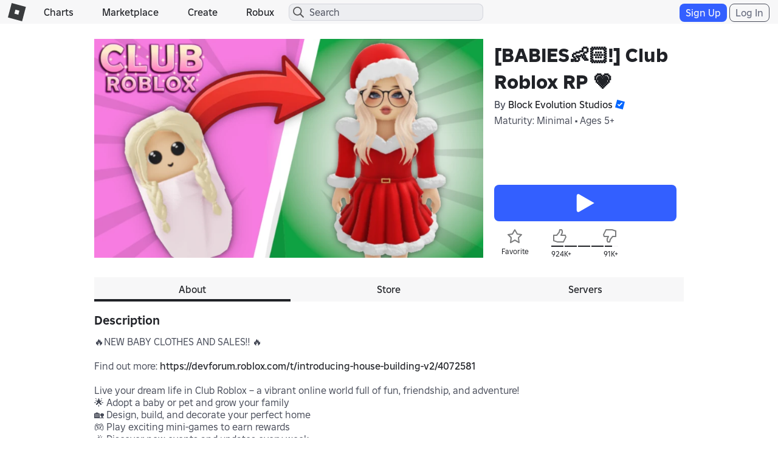

--- FILE ---
content_type: text/html; charset=utf-8
request_url: https://www.roblox.com/games/votingservice/3457390032
body_size: 349
content:

    <li id="voting-section"
        class="voting-panel body"
        data-target-id="3457390032"
        data-total-up-votes="924703"
        data-total-down-votes="91052"
        data-vote-modal=""
        data-user-authenticated="false"
        data-vote-url="https://apis.roblox.com/voting-api/vote/asset/3457390032?vote="
        data-register-url=""
        data-account-page-url="">
        <div class="spinner spinner-sm loading"></div>
            <div class="vote-summary">
                <div class="voting-details">
                    <div class="users-vote ">

                        <div class="upvote">
                            <span class="icon-like "></span>
                        </div>

                        <div class="vote-details">
                            <div class="vote-container">
                                <div class="vote-background"></div>
                                <div class="vote-percentage"></div>
                                <div class="vote-mask">
                                    <div class="segment seg-1"></div>
                                    <div class="segment seg-2"></div>
                                    <div class="segment seg-3"></div>
                                    <div class="segment seg-4"></div>
                                </div>
                            </div>

                            <div class="vote-numbers">
                                <div class="count-left">
                                    <span id="vote-up-text" title="924703" class="vote-text">924K&#x2B;</span>
                                </div>
                                <div class="count-right">
                                    <span id="vote-down-text" title="91052" class="vote-text">91K&#x2B;</span>

                                    </div>
                            </div>
                        </div>

                        <div class="downvote">
                            <span class="icon-dislike "></span>
                        </div>

                    </div>
                </div>

            </div>
    </li>


--- FILE ---
content_type: text/css
request_url: https://css.rbxcdn.com/4a46d7b205e33a4ad10f615116480a5d58813943260659b523819d625c034657.css
body_size: 9578
content:
.discovery-error-container{padding:40px 20px;gap:24px;height:50vh;min-height:300px}.discovery-error-container,.discovery-error-container .error-container-content{display:flex;flex-direction:column;align-items:center;justify-content:center;text-align:center}.discovery-error-container .error-container-content .error-container-content-image{width:90px;height:90px;flex-shrink:0}@media(max-width:767px){.discovery-error-container .error-container-content-subtext{font-size:12px}}.private-server-purchase>.game-name{font-weight:400}div.GenericModalBody .TopBody.private-server-purchase-modal{height:auto;min-height:100px}div.GenericModalBody .TopBody.private-server-purchase-modal .Message{top:0}div.GenericModalBody .TopBody.private-server-purchase-modal .private-server-name-input{margin-top:10px}div.GenericModalBody .TopBody.private-server-purchase-modal .private-server-name-input input{width:226px}div.GenericModalBody .TopBody.private-server-purchase-modal .note{margin-top:15px}.private-server-name-error-message{display:none;color:#b00}.private-server-purchase .private-server-game-name{margin-top:8px}.fake-input-lg{height:46px;font-size:18px;line-height:1.33;border-radius:6px}.fake-input-lg label{padding:5px 8px;font-weight:300}#GameDisplayModal .voting-panel span{float:none}#GameDisplayModal .close-button{display:none}.voting-panel{width:54%;position:relative}.voting-panel span{float:none;line-height:20px;font-size:12px}.voting-panel .loading{position:absolute;z-index:1;display:none}.voting-panel .users-vote{padding:0 28px;height:30px;display:block;position:relative}.voting-panel .users-vote .downvote,.voting-panel .users-vote .upvote{position:absolute;top:-3px;right:0}.voting-panel .users-vote .downvote span:hover,.voting-panel .users-vote .upvote span:hover{cursor:pointer}.voting-panel .users-vote .upvote{left:0}.voting-panel .users-vote .upvote span{color:#02b757}.voting-panel .users-vote .downvote{right:0}.voting-panel .users-vote .downvote span{color:#e2231a}.voting-panel .users-vote .vote-details{display:block;width:100%}.voting-panel .users-vote .vote-details .vote-container{width:100%;height:6px;margin:6px 0 0;position:relative;display:block}@media(max-width:543px){.voting-panel .users-vote .vote-details .vote-container{width:100%;height:4px}}.voting-panel .users-vote .vote-details .vote-container .vote-background,.voting-panel .users-vote .vote-details .vote-container .vote-percentage{position:absolute;top:0;left:0;height:100%}.voting-panel .users-vote .vote-details .vote-container .vote-background{background-color:#b8b8b8;width:100%}.voting-panel .users-vote .vote-details .vote-container .vote-background.has-votes{background-color:#e27676}.voting-panel .users-vote .vote-details .vote-container .vote-percentage{background-color:#02b757}.voting-panel .users-vote .vote-details .vote-container .vote-mask .seg-1{left:18%}.voting-panel .users-vote .vote-details .vote-container .vote-mask .seg-2{left:38%}.voting-panel .users-vote .vote-details .vote-container .vote-mask .seg-3{left:58%}.voting-panel .users-vote .vote-details .vote-container .vote-mask .seg-4{left:78%}.voting-panel .users-vote .vote-details .vote-container .vote-mask .segment{background-color:#fff;height:6px;width:2px;position:absolute;top:0}.voting-panel .users-vote .vote-details .vote-numbers{display:block}.voting-panel .users-vote .vote-details .vote-numbers:after,.voting-panel .users-vote .vote-details .vote-numbers:before{content:" ";display:table}.voting-panel .users-vote .vote-details .vote-numbers:after{clear:both}.voting-panel .users-vote .vote-details .vote-numbers .count-left{float:left;color:#02b757}.voting-panel .users-vote .vote-details .vote-numbers .count-right{float:right;text-align:right;color:#e2231a}.touch .icon-like:not(.selected){background-position:0 -84px}.touch .icon-dislike:not(.selected){background-position:0 -112px}.favorite-button-container .text-favorite{color:#f6b702;font-size:16px;font-weight:400}.favorite-button-container .tooltip-inner{min-width:0}.touch .icon-favorite:not(.favorited){background-position:0 -84px}@media(max-width:991px){.comments-container .container-header{padding:0 15px}}.comments-container .comments-item-template,.comments-container .loader-template{display:none}.comments-container .form-horizontal button{width:auto}.comments-container .rbx-comment-msgs{position:relative;height:1em}.comments-container .rbx-comment-error{display:inline-block;width:100%}.comments-container .rbx-comment-count{position:absolute;right:0}.comments-container .rbx-comment-input{resize:none;line-height:1.5em;height:38px}@media(max-width:767px){.comments-container .rbx-comment-input{height:32px;padding:3px 12px}}.comments-container .comment-item{position:relative;margin-bottom:0}.comments-container .comment-item .comment-content{overflow:hidden}.comments-container .comment-item .avatar img{border:0;border-radius:50%;width:100%;height:auto}.comments-container .comment-item .avatar .bc-overlay{display:none}.comments-container .comment-controls{position:absolute;top:10px;right:10px}.comments-container .vlist .list-item .list-body{width:80%;width:calc(100% - 124px)}.comments-container .form-horizontal button{margin-bottom:12px}.comments-container .comment-form .form-group{width:84%;width:calc(100% - 145px)}.comments-container .comment-form .form-horizontal{display:flex;align-items:flex-start}.comments-container .loading{height:27px;width:50px;background:url(/images/Shared/loading.gif) #fff no-repeat 50%;background-size:100%;margin:0 auto}.ajax-comments-more-button-container .rbx-comments-see-more{width:100%}@media(max-width:543px){.comments-container{padding:0}.comments-container .comment-form .form-horizontal{flex-wrap:wrap}.comments-container .comment-form .form-horizontal .form-group,.comments-container .comment-form .form-horizontal button{width:100%}}.social-media-share #rbx-share-btn{cursor:pointer;margin:auto;display:block}.social-media-share .share-container-inner{padding:10px}.social-media-share .share-container-inner .catchy-title{text-align:left;font-weight:500;cursor:pointer;width:198px;margin:0}.social-media-share .share-container-inner .catchy-title span{vertical-align:middle}.social-media-share .share-container-inner .copy-to-clipboard{cursor:text}.social-media-share .share-container-inner .catchy-title-tooltip-hover{display:none;position:absolute;width:205px;height:125px;opacity:.9;background-color:#fff;top:41px;left:8px;margin-top:-4px}.social-media-share .share-container-inner #gigya-target table{margin:0 7px}.social-media-share .share-container-inner #gigya-target .social-button-template .social-button-icon-img{width:48px;height:48px;margin:2px;cursor:pointer}.social-media-share .share-container-inner #gigya-target .social-button-template .social-button-counter{display:none;width:44px;text-align:center;margin:5px 0 5px 5px;border:1px solid #b8b8b8}.inline-social .gig-button-container{padding:0;margin-bottom:0}.inline-social .gig-bar-container{position:relative}.inline-social .social-media-share #rbx-share-btn{display:none}.inline-social .social-media-share .share-container-inner{padding:0}.inline-social .social-media-share .share-container-inner #gigya-target .social-button-template .social-button-icon-img{width:24px;height:24px;margin:0 0 0 3px}.inline-social .social-media-share .share-container-inner #gigya-target table{margin:0}.on-phone .inline-social #gigya-target{display:table-cell}@media(min-width:991px){.game-main-content.follow-button-enabled .game-play-buttons{padding-bottom:20px}}.game-main-content.follow-button-enabled .favorite-follow-vote-share{position:relative;width:100%;padding-top:10px}.game-main-content.follow-button-enabled .favorite-follow-vote-share .game-favorite-button-container{float:left;width:110px;overflow:hidden;white-space:nowrap}.game-main-content.follow-button-enabled .favorite-follow-vote-share .game-favorite-button-container .favorite-button{width:55px;text-align:center}.game-main-content.follow-button-enabled .favorite-follow-vote-share .game-favorite-button-container .icon-label{font-size:12px}.game-main-content.follow-button-enabled .favorite-follow-vote-share .game-favorite-button-container .icon-favorite{margin-bottom:4px}@media(min-width:991px){.game-main-content.follow-button-enabled .favorite-follow-vote-share .game-favorite-button-container{width:55px;width:calc(50% - 56px)}}@media(max-width:767px){.game-main-content.follow-button-enabled .favorite-follow-vote-share .game-favorite-button-container{max-width:100px}}@media(max-width:543px){.game-main-content.follow-button-enabled .favorite-follow-vote-share .game-favorite-button-container{max-width:90px}}@media(max-width:374px){.game-main-content.follow-button-enabled .favorite-follow-vote-share .game-favorite-button-container{max-width:75px}}.game-main-content.follow-button-enabled .favorite-follow-vote-share .game-follow-button-container{float:left;width:110px;overflow:hidden;white-space:nowrap}.game-main-content.follow-button-enabled .favorite-follow-vote-share .game-follow-button-container .follow-button{width:55px;text-align:center}.game-main-content.follow-button-enabled .favorite-follow-vote-share .game-follow-button-container .icon-label{font-size:12px}.game-main-content.follow-button-enabled .favorite-follow-vote-share .game-follow-button-container .icon-label.disabled{color:#b8b8b8}.game-main-content.follow-button-enabled .favorite-follow-vote-share .game-follow-button-container .icon-follow-game,.game-main-content.follow-button-enabled .favorite-follow-vote-share .game-follow-button-container .icon-notifications-bell{margin-bottom:4px}@media(hover:hover){.game-main-content.follow-button-enabled .favorite-follow-vote-share .game-follow-button-container .icon-follow-game:not(.disabled):hover{background-position:-28px -252px}}@media(hover:hover){.game-main-content.follow-button-enabled .favorite-follow-vote-share .game-follow-button-container .icon-notifications-bell:not(.disabled):hover{background-position:-28px -336px}}@media(min-width:991px){.game-main-content.follow-button-enabled .favorite-follow-vote-share .game-follow-button-container{width:55px;width:calc(50% - 56px)}}@media(max-width:767px){.game-main-content.follow-button-enabled .favorite-follow-vote-share .game-follow-button-container{max-width:100px}}@media(max-width:543px){.game-main-content.follow-button-enabled .favorite-follow-vote-share .game-follow-button-container{max-width:90px}}@media(max-width:374px){.game-main-content.follow-button-enabled .favorite-follow-vote-share .game-follow-button-container{max-width:75px}}.game-main-content.follow-button-enabled .favorite-follow-vote-share .voting-panel{width:110px;bottom:-24px;float:left}.game-main-content.follow-button-enabled .favorite-follow-vote-share .voting-panel .users-vote{padding:0}.game-main-content.follow-button-enabled .favorite-follow-vote-share .voting-panel .users-vote .upvote{left:0;top:-30px}.game-main-content.follow-button-enabled .favorite-follow-vote-share .voting-panel .users-vote .downvote{right:0;top:-30px}.game-main-content.follow-button-enabled .favorite-follow-vote-share .voting-panel .users-vote .vote-details .vote-container{height:2px}@media(max-width:374px){.game-main-content.follow-button-enabled .favorite-follow-vote-share .voting-panel{max-width:90px}}.game-main-content.follow-button-enabled .favorite-follow-vote-share .social-media-share{float:right;position:relative;bottom:-15px}@media(min-width:991px){.game-main-content.follow-button-enabled .favorite-follow-vote-share .social-media-share{float:none;height:22px}.game-main-content.follow-button-enabled .favorite-follow-vote-share .social-media-share .share-game-container{left:0}.game-main-content.follow-button-enabled .favorite-follow-vote-share .social-media-share .game-share-button .icon-label{display:none}}@media(max-width:767px){.game-main-content.follow-button-enabled .favorite-follow-vote-share .social-media-share{bottom:-4px}}.game-stats-container.follow-button-enabled .game-stat-width{width:12.5%}.game-stats-container.follow-button-enabled .game-stat-width-voice{width:11.11%}.game-stats-container.follow-button-enabled .game-stat span[class^=icon]{width:30px}.game-stats-container.follow-button-enabled .game-stat span[class~=chatfeatures]{width:16px}@media(max-width:767px){.game-stats-container.follow-button-enabled .game-stat{width:100%}}.gotham-font .game-main-content.follow-button-enabled .favorite-follow-vote-share .game-favorite-button-container .favorite-button{width:68px}.gotham-font .game-main-content .game-calls-to-action .game-buttons-container{padding:0}.gotham-font .game-main-content .game-calls-to-action{padding:0 12px 0 18px}@media(max-width:991px){.gotham-font .game-main-content .game-calls-to-action,.gotham-font .game-main-content .game-calls-to-action .game-buttons-container{padding:0}}.gotham-font .game-main-content .game-calls-to-action .game-buttons-container .game-play-buttons,.gotham-font .game-main-content .game-calls-to-action .game-play-buttons{border-top:0;padding-bottom:5px}.gotham-font .game-main-content .game-calls-to-action #game-context-menu{right:0;top:6px}.gotham-font .game-main-content .game-calls-to-action .experimental-mode{padding:6px 0}.gotham-font .game-main-content .game-calls-to-action .game-title-container{padding:0 12px 0 0}@media(max-width:543px){.gotham-font .store-card .store-card-add .store-card-add-label{height:81px}}.content{max-width:1154px}.page-content{float:left;max-width:970px}.page-content .rbx-tabs-horizontal{margin:8px auto}.page-content .rbx-tabs-horizontal .rbx-tab{width:33.333333%}.page-content .rbx-tabs-horizontal .rbx-tab-content{margin-bottom:8px}.container-main.content-no-ads .page-content,.container-main.in-app .page-content{float:none;margin:0 auto}@media(max-width:1174px){.page-content{float:none;margin:0 auto}}.game-instances,.store{padding-top:12px}.game-main-content{height:auto;min-height:384px;padding:12px;position:relative;margin-bottom:0}@media(min-width:991px){.game-main-content{display:flex}}.game-main-content:after,.game-main-content:before{content:" ";display:table}.game-main-content:after{clear:both}@media(max-width:991px){.game-main-content{height:auto;padding:15px}}.game-main-content .game-thumb-container{float:left}.game-main-content .game-thumb-container .video-thumb{margin-top:-13.5%;width:100%}.game-main-content .game-thumb-container .video-play-icon{position:absolute;top:20%;left:33%;width:33%;opacity:.7}.game-main-content .game-calls-to-action{width:30%;width:calc(100% - 640px);position:relative;float:right;height:100%;padding:0 12px 0 24px}.game-main-content .game-calls-to-action .game-title-container{padding:0 24px 0 0}.game-main-content .game-calls-to-action .game-buttons-container{width:100%;margin-top:10px;padding:0;position:static;bottom:0;right:0}@media(max-width:991px){.game-main-content .game-calls-to-action .game-buttons-container{position:relative;padding:0}}.game-main-content .game-calls-to-action .game-name{overflow:hidden}.game-main-content .game-calls-to-action .experimental-mode{padding:5% 0}.game-main-content .game-play-buttons{text-align:center}@media(max-width:991px){.game-main-content .game-play-buttons{padding:24px 12px}.game-main-content .game-play-buttons:after,.game-main-content .game-play-buttons:before{content:" ";display:table}.game-main-content .game-play-buttons:after{clear:both}}.game-main-content .game-play-buttons .btn-primary-lg{min-width:88%}@media(max-width:991px){.game-main-content .game-play-buttons .btn-primary-lg{min-width:60%}}@media(max-width:767px){.game-main-content .game-play-buttons .btn-primary-lg{width:100%}}.game-main-content .game-play-buttons .btn-common-play-game-lg{min-width:100%;padding:4px 16px}@media(max-width:991px){.game-main-content .game-play-buttons .btn-common-play-game-lg{min-width:60%}}@media(max-width:767px){.game-main-content .game-play-buttons .btn-common-play-game-lg{width:100%}}.game-main-content .game-play-buttons .btn-branded-robux-white-lg{min-width:88%}@media(max-width:991px){.game-main-content .game-play-buttons .btn-branded-robux-white-lg{min-width:60%}}@media(max-width:767px){.game-main-content .game-play-buttons .btn-branded-robux-white-lg{width:100%}}.game-main-content .game-play-buttons .btn-economy-robux-white-lg{min-width:88%}@media(max-width:991px){.game-main-content .game-play-buttons .btn-economy-robux-white-lg{min-width:60%}}@media(max-width:767px){.game-main-content .game-play-buttons .btn-economy-robux-white-lg{width:100%}}@media(max-width:991px){.game-main-content .game-play-buttons.game-play-with-share .game-play-button-container{width:88%;width:calc(100% - 50px)}}@media(max-width:991px){.game-main-content .game-play-buttons .game-play-button-container{width:100%;float:left}}.game-main-content .game-play-buttons .share-game-container-align-buttons{display:none}@media(max-width:991px){.game-main-content .game-play-buttons .share-game-container-align-buttons{display:block;position:relative;float:right;left:0;width:38px}}.game-main-content .share-rate-favorite{margin:12px 0 0}.game-main-content .share-rate-favorite:after,.game-main-content .share-rate-favorite:before{content:" ";display:table}.game-main-content .share-rate-favorite:after{clear:both}@media(max-width:991px){.game-main-content .game-calls-to-action,.game-main-content .game-thumb-container{float:none;width:100%}}.rbx-visit-button-access-denied{text-align:left}#game-context-menu{position:absolute;top:10px;right:12px;z-index:2}@media(max-width:992px){#game-context-menu{position:relative;top:0;right:0;float:right}}.game-description{white-space:pre-wrap;word-break:break-word;overflow:hidden;padding-bottom:12px}.game-access-restrictions{border-top:1px solid #e3e3e3;padding:5px 0;text-align:center}.game-stats-container{padding:12px 0}.game-stats-container:after,.game-stats-container:before{content:" ";display:table}.game-stats-container:after{clear:both}.game-stats-container .game-stat-width{width:14.28571%}.game-stats-container .game-stat-width-voice{width:12.5%}.game-stats-container .game-stat{float:left;text-align:center}.game-stats-container .game-stat .text-label{white-space:nowrap}@media(max-width:991px){.game-stats-container .game-stat .text-label{margin:12px 6px}}@media(max-width:767px){.game-stats-container .game-stat .text-label{display:inline-block;float:left;margin:0;text-align:left;width:45%}}.game-stats-container .game-stat .stat-gears{margin:3px auto}.game-stats-container .game-stat span[class^=icon]{display:inline-block;width:20%}.game-stats-container .game-stat .chat-feature-list{text-align:left}.game-stats-container .game-stat .chat-feature-list li:first-child p{margin-bottom:2px}@media(max-width:991px){.game-stats-container .game-stat span[class^=icon]{width:30%}}@media(max-width:767px){.game-stats-container .game-stat span[class^=icon]{width:20%}}@media(max-width:543px){.game-stats-container .game-stat span[class^=icon]{width:30%}}@media(max-width:991px){.game-stats-container .game-stat{width:14%}}@media(max-width:767px){.game-stats-container .game-stat{width:100%;margin:0 0 12px}.game-stats-container .game-stat:after,.game-stats-container .game-stat:before{content:" ";display:table}.game-stats-container .game-stat:after{clear:both}.game-stats-container .game-stat .text-lead{width:50%;display:inline-block;text-align:left;margin:0}}.game-stat-footer{padding:12px 0 0}.game-stat-footer:after,.game-stat-footer:before{content:" ";display:table}.game-stat-footer:after{clear:both}.game-stat-footer .game-copylocked-footnote{float:left}.game-stat-footer .game-report-abuse{float:right}.share-rate-favorite .favorite-button-container{float:left;width:30%}@media(max-width:543px){.share-rate-favorite .favorite-button-container{width:25%;padding-left:0}}@media(max-width:354px){.share-rate-favorite .favorite-button-container{width:50%}}.share-rate-favorite .favorite-button-container span{float:right;padding-left:3px}.share-rate-favorite .favorite-button-container .icon-favorite{float:left}.share-rate-favorite .voting-panel{max-width:300px}@media(max-width:991px){.share-rate-favorite .voting-panel{float:left}}@media(max-width:767px){.share-rate-favorite .voting-panel{width:45%}}@media(max-width:354px){.share-rate-favorite .voting-panel{width:50%}}@media(max-width:991px){.share-rate-favorite .social-media-share{float:right;width:16%}}@media(max-width:543px){.share-rate-favorite .social-media-share{width:25%}}@media(max-width:354px){.share-rate-favorite .social-media-share{display:none}}.share-rate-favorite .social-media-share #rbx-share-btn{margin-top:0;margin-right:9px}@media(max-width:991px){.share-rate-favorite .social-media-share #rbx-share-btn{margin-top:0;margin-right:auto}}.gig-bar-container{margin:0}.rbx-leaderboard-player{margin-right:5px}@media(max-width:991px){.rbx-leaderboard-player{margin-right:0}}.rbx-leaderboard-clan{margin-left:5px}@media(max-width:991px){.rbx-leaderboard-clan{margin-left:0}}.rbx-leaderboard-header{height:30px;position:relative}.rbx-has-rank .rbx-leaderboard-items{height:427px}.rbx-leaderboard-controls{position:absolute;top:5px;right:8px}@media(max-width:991px){.rbx-leaderboard-controls{top:0}}.rbx-leaderboard-controls .icon-sorting{cursor:pointer}.rbx-leaderboard-controls .rbx-leaderboard-filter .dropdown-menu{height:auto}.rbx-leaderboard-controls .rbx-menu-item{display:block;float:left}.rbx-leaderboard-filter span{float:left}.rbx-leaderboard-filtername{padding-right:14px;padding-top:3px}.rbx-leaderboard-items{overflow-y:auto;overflow-x:hidden;height:500px;-webkit-overflow-scrolling:touch}.rbx-leaderboard-items .spinner{width:50px;margin:0 auto;display:block}.rbx-leaderboard-my{overflow:hidden}.rbx-leaderboard-item{width:459px;height:60px;padding-top:5px}.rbx-leaderboard-item:after,.rbx-leaderboard-item:before{content:" ";display:table}.rbx-leaderboard-item:after{clear:both}@media(max-width:991px){.rbx-leaderboard-item{width:100%}}.rbx-leaderboard-item .avatar,.rbx-leaderboard-item .name-and-group,.rbx-leaderboard-item .points,.rbx-leaderboard-item .rank{display:inline-block;float:left}.rbx-leaderboard-item .rank{text-align:center;width:8%;margin-top:12px}.rbx-leaderboard-item .avatar{width:48px;margin:0 12px 0 0}.rbx-leaderboard-item .name-and-group{width:60%;width:calc(77% - 68px);margin-top:0}.rbx-leaderboard-item .name-and-group a{display:block}.rbx-leaderboard-item .points{margin-top:12px;width:15%}.rbx-leaderboard-my .rbx-leaderboard-item{border-bottom:1px solid #ccc;width:480px}.rbx-leaderboard-item .group,.rbx-leaderboard-item .name{display:block}.rbx-leaderboard-item .group{margin-top:6px}@media(max-width:991px){.rbx-leaderboard-item .group{width:100%}}.rbx-leaderboard-notification p{padding-left:14px}.rbx-leaderboard-more-container{margin-top:6px;margin-bottom:12px}.rbx-leaderboard-more-container .rbx-leaderboard-see-more{width:100%}.rbx-leaderboard-btn-player{margin-right:6px}@media(max-width:991px){.rbx-leaderboard-btn-player{margin-right:0}}.rbx-leaderboard-btn-clan{margin-left:6px}@media(max-width:991px){.rbx-leaderboard-btn-clan{margin-left:0}}.game-dev-store{overflow:hidden}.game-dev-store .container-header{margin-bottom:0}.game-dev-store .rbx-gear-passes-purchase{width:100%}.game-dev-store .gear-passes-container.collapsed{overflow:hidden;height:293px}@media(max-width:991px)and (min-width:767px){.game-main-content.follow-button-enabled .favorite-follow-vote-share,.gotham-font .game-main-content .game-calls-to-action .game-title-container{padding-left:12px;padding-right:12px}}@media(min-width:991px){.game-main-content .game-calls-to-action .game-title-container h2.game-name{padding-top:0}.game-main-content .game-calls-to-action{position:relative;display:flex;flex-direction:column;justify-content:space-between;height:auto}.game-main-content .share-rate-favorite{margin:0;height:36px}.game-play-buttons{padding-top:20px;padding-bottom:64px}.favorite-button-container{position:relative;bottom:39px;width:40%}.voting-panel{position:relative;right:0;bottom:39px;width:60%;float:right}.voting-panel .icon-like{float:left}.social-media-share{float:none;width:100%}}@media(max-width:543px){.game-dev-store .store-card img{width:100%;height:auto}.game-main-content .game-calls-to-action{padding:0}}.game-gear .rbx-gear-item-delete{position:absolute;top:3px;right:3px;cursor:pointer}.rbx-friends-game-server-template,.rbx-game-server-template,.rbx-private-server-template{display:none}.rbx-private-server-item{position:relative}.rbx-friends-game-server-item .owner-avatar,.rbx-game-server-item .owner-avatar,.rbx-private-server-item .owner-avatar{display:block;text-align:center;margin:6px auto}.rbx-friends-game-server-item .text-name,.rbx-game-server-item .text-name,.rbx-private-server-item .text-name{padding:5px 0}.rbx-friends-game-server-item .btn-control-xs,.rbx-game-server-item .btn-control-xs,.rbx-private-server-item .btn-control-xs{margin:12px auto 0}.rbx-friends-game-server-item .rbx-private-server-subscription-alert,.rbx-game-server-item .rbx-private-server-subscription-alert,.rbx-private-server-item .rbx-private-server-subscription-alert{margin-top:3px}.rbx-friends-game-server-item .rbx-private-server-subscription-alert .icon-remove,.rbx-game-server-item .rbx-private-server-subscription-alert .icon-remove,.rbx-private-server-item .rbx-private-server-subscription-alert .icon-remove{margin-right:2px}.rbx-friends-game-server-item .rbx-private-server-subscription-alert .rbx-private-server-subscription-alert-text,.rbx-game-server-item .rbx-private-server-subscription-alert .rbx-private-server-subscription-alert-text,.rbx-private-server-item .rbx-private-server-subscription-alert .rbx-private-server-subscription-alert-text{vertical-align:top}.rbx-friends-game-server-item .rbx-private-server-inactive .icon-remove,.rbx-game-server-item .rbx-private-server-inactive .icon-remove,.rbx-private-server-item .rbx-private-server-inactive .icon-remove{margin-right:2px}.rbx-friends-game-server-players,.rbx-game-server-players,.rbx-private-server-players{padding:0 0 0 5px}.rbx-friends-game-server-players .player-avatar,.rbx-game-server-players .player-avatar,.rbx-private-server-players .player-avatar{display:inline-block;margin:0 6px 6px 0}.badge-see-more-row{display:none}.container-header .tooltip-container{margin:0 0 0 6px}@media(max-width:767px){.container-header .tooltip-container{display:none}}.container-header .tooltip-container .icon-moreinfo{background-size:48px auto;width:24px;height:24px;background-position:0 -240px}.container-header .tooltip-container .icon-moreinfo:hover{background-position:-24px -240px}.create-server-banner .create-server-banner-text{float:left}.create-server-banner .create-server-banner-text .play-with-others-text{float:left;margin:6px 0}.create-server-banner .private-server-price{display:flex;align-items:center}.create-server-banner .private-server-price .text-free{margin-left:3px}.create-server-banner .rbx-private-server-create{float:right;display:flex;flex-direction:column;align-items:flex-end;width:min-content}@media(max-width:767px){.create-server-banner .rbx-private-server-create{width:100%;align-items:normal;margin:6px 0}}.create-server-banner .rbx-private-server-create .rbx-private-server-create-disabled-text{display:none;line-height:1.4em}.private-server-purchase .private-server-main-text{display:flex;align-items:center}.private-server-purchase .private-server-main-text .icon-robux-16x16{margin-left:3px}.private-server-purchase .private-server-main-text .text-free{margin-left:6px}.private-server-purchase .text-label{margin-right:6px}.private-server-purchase .private-server-name{height:26px}.modal-content .modal-footer.private-server-purchase-modal-footer .icon-robux-gray-16x16{background-size:32px auto;width:16px;height:16px;background-position:0 -16px}.social-media-share{display:inline-block}.toggle-translation-button{display:block;margin-bottom:6px}.toggle-translation-button:hover{cursor:pointer;text-decoration:underline}.btn-games-share-game-to-chat-xs,a.btn-games-share-game-to-chat-xs{-webkit-user-select:none;-moz-user-select:none;-ms-user-select:none;user-select:none;background-color:#fff;border:1px solid #b8b8b8;color:#191919;cursor:pointer;display:inline-block;font-weight:500;height:auto;text-align:center;white-space:nowrap;vertical-align:middle;padding:2px 1px;font-size:12px;line-height:100%;border-radius:3px}.btn-games-share-game-to-chat-xs:link,a.btn-games-share-game-to-chat-xs:link{color:#191919}.btn-games-share-game-to-chat-xs:focus,.btn-games-share-game-to-chat-xs:hover,a.btn-games-share-game-to-chat-xs:focus,a.btn-games-share-game-to-chat-xs:hover{background-color:#fff;border-color:#b8b8b8;color:#191919;cursor:pointer}.btn-games-share-game-to-chat-xs.active,.btn-games-share-game-to-chat-xs:active,a.btn-games-share-game-to-chat-xs.active,a.btn-games-share-game-to-chat-xs:active{background-color:#fff;color:#191919}.btn-games-share-game-to-chat-xs.active:focus,.btn-games-share-game-to-chat-xs:active:focus,a.btn-games-share-game-to-chat-xs.active:focus,a.btn-games-share-game-to-chat-xs:active:focus{outline:0 none}.btn-games-share-game-to-chat-xs:visited,a.btn-games-share-game-to-chat-xs:visited{color:#191919}.btn-games-share-game-to-chat-xs:visited:focus,a.btn-games-share-game-to-chat-xs:visited:focus{outline:0 none}.btn-games-share-game-to-chat-xs.disabled,.btn-games-share-game-to-chat-xs.disabled.active,.btn-games-share-game-to-chat-xs.disabled:active,.btn-games-share-game-to-chat-xs.disabled:focus,.btn-games-share-game-to-chat-xs.disabled:hover,.btn-games-share-game-to-chat-xs[disabled],.btn-games-share-game-to-chat-xs[disabled].active,.btn-games-share-game-to-chat-xs[disabled]:active,.btn-games-share-game-to-chat-xs[disabled]:focus,.btn-games-share-game-to-chat-xs[disabled]:hover,a.btn-games-share-game-to-chat-xs.disabled,a.btn-games-share-game-to-chat-xs.disabled.active,a.btn-games-share-game-to-chat-xs.disabled:active,a.btn-games-share-game-to-chat-xs.disabled:focus,a.btn-games-share-game-to-chat-xs.disabled:hover,a.btn-games-share-game-to-chat-xs[disabled],a.btn-games-share-game-to-chat-xs[disabled].active,a.btn-games-share-game-to-chat-xs[disabled]:active,a.btn-games-share-game-to-chat-xs[disabled]:focus,a.btn-games-share-game-to-chat-xs[disabled]:hover{opacity:.5;background-color:#fff;border-color:#b8b8b8;color:#191919;cursor:not-allowed;pointer-events:none}.btn-games-share-game-to-chat-xs.disabled:hover span[class^=icon-],.btn-games-share-game-to-chat-xs.disabled span[class^=icon-],.btn-games-share-game-to-chat-xs[disabled]:hover span[class^=icon-],.btn-games-share-game-to-chat-xs[disabled] span[class^=icon-],.btn-games-share-game-to-chat-xs span[class^=icon-],a.btn-games-share-game-to-chat-xs.disabled:hover span[class^=icon-],a.btn-games-share-game-to-chat-xs.disabled span[class^=icon-],a.btn-games-share-game-to-chat-xs[disabled]:hover span[class^=icon-],a.btn-games-share-game-to-chat-xs[disabled] span[class^=icon-],a.btn-games-share-game-to-chat-xs span[class^=icon-]{background-position:0 -580px}.btn-games-share-game-to-chat-xs span[class^=icon-]:hover,a.btn-games-share-game-to-chat-xs span[class^=icon-]:hover{background-position:-20px -580px}.btn-games-share-game-to-chat-xs span[class^=icon-],.btn-games-share-game-to-chat-xs span[class^=icon-]:hover,a.btn-games-share-game-to-chat-xs span[class^=icon-],a.btn-games-share-game-to-chat-xs span[class^=icon-]:hover{background-size:40px auto;width:20px;height:20px}.btn-games-share-game-to-chat-xs .btn-text,a.btn-games-share-game-to-chat-xs .btn-text{vertical-align:middle}.touch .btn-games-share-game-to-chat-xs:focus,.touch .btn-games-share-game-to-chat-xs:hover,.touch .btn-games-share-game-to-chat-xs:visited,.touch a.btn-games-share-game-to-chat-xs:focus,.touch a.btn-games-share-game-to-chat-xs:hover,.touch a.btn-games-share-game-to-chat-xs:visited{color:#191919;background-color:#fff;border-color:#b8b8b8}.touch .btn-games-share-game-to-chat-xs.active,.touch .btn-games-share-game-to-chat-xs:active,.touch a.btn-games-share-game-to-chat-xs.active,.touch a.btn-games-share-game-to-chat-xs:active{color:#191919;background-color:#f2f2f2;border-color:#b8b8b8}.light-theme .btn-games-share-game-to-chat-xs{background-color:rgba(0,0,0,.3);border-color:rgba(0,0,0,.6);color:rgba(0,0,0,.6);border-radius:8px}.light-theme .btn-games-share-game-to-chat-xs:link{color:rgba(0,0,0,.6)}.light-theme .btn-games-share-game-to-chat-xs:focus,.light-theme .btn-games-share-game-to-chat-xs:hover{background-color:rgba(0,0,0,.3);border-color:rgba(0,0,0,.6);color:#393b3d}.light-theme .btn-games-share-game-to-chat-xs:focus{outline:none}.light-theme .btn-games-share-game-to-chat-xs.active,.light-theme .btn-games-share-game-to-chat-xs:active{background-color:rgba(0,0,0,.3);color:#393b3d}.light-theme .btn-games-share-game-to-chat-xs:visited{color:rgba(0,0,0,.6)}.light-theme .btn-games-share-game-to-chat-xs.disabled,.light-theme .btn-games-share-game-to-chat-xs.disabled.active,.light-theme .btn-games-share-game-to-chat-xs.disabled:active,.light-theme .btn-games-share-game-to-chat-xs.disabled:focus,.light-theme .btn-games-share-game-to-chat-xs.disabled:hover,.light-theme .btn-games-share-game-to-chat-xs[disabled],.light-theme .btn-games-share-game-to-chat-xs[disabled].active,.light-theme .btn-games-share-game-to-chat-xs[disabled]:active,.light-theme .btn-games-share-game-to-chat-xs[disabled]:focus,.light-theme .btn-games-share-game-to-chat-xs[disabled]:hover{background-color:rgba(0,0,0,.3);border-color:rgba(0,0,0,.6);color:rgba(0,0,0,.6);opacity:.5}.dark-theme .btn-games-share-game-to-chat-xs{background-color:hsla(0,0%,100%,.3);border-color:hsla(0,0%,100%,.7);color:hsla(0,0%,100%,.7);border-radius:8px}.dark-theme .btn-games-share-game-to-chat-xs:link{color:hsla(0,0%,100%,.7)}.dark-theme .btn-games-share-game-to-chat-xs:focus,.dark-theme .btn-games-share-game-to-chat-xs:hover{background-color:hsla(0,0%,100%,.3);border-color:hsla(0,0%,100%,.7);color:#fff}.dark-theme .btn-games-share-game-to-chat-xs:focus{outline:none}.dark-theme .btn-games-share-game-to-chat-xs.active,.dark-theme .btn-games-share-game-to-chat-xs:active{background-color:hsla(0,0%,100%,.3);color:#fff}.dark-theme .btn-games-share-game-to-chat-xs:visited{color:hsla(0,0%,100%,.7)}.dark-theme .btn-games-share-game-to-chat-xs.disabled,.dark-theme .btn-games-share-game-to-chat-xs.disabled.active,.dark-theme .btn-games-share-game-to-chat-xs.disabled:active,.dark-theme .btn-games-share-game-to-chat-xs.disabled:focus,.dark-theme .btn-games-share-game-to-chat-xs.disabled:hover,.dark-theme .btn-games-share-game-to-chat-xs[disabled],.dark-theme .btn-games-share-game-to-chat-xs[disabled].active,.dark-theme .btn-games-share-game-to-chat-xs[disabled]:active,.dark-theme .btn-games-share-game-to-chat-xs[disabled]:focus,.dark-theme .btn-games-share-game-to-chat-xs[disabled]:hover{background-color:hsla(0,0%,100%,.3);border-color:hsla(0,0%,100%,.7);color:hsla(0,0%,100%,.7);opacity:.5}.light-theme .touch .btn-games-share-game-to-chat-xs.active,.light-theme .touch .btn-games-share-game-to-chat-xs:active,.light-theme .touch .btn-games-share-game-to-chat-xs:focus,.light-theme .touch .btn-games-share-game-to-chat-xs:hover,.light-theme .touch .btn-games-share-game-to-chat-xs:visited{color:rgba(0,0,0,.6);background-color:rgba(0,0,0,.3);border-color:rgba(0,0,0,.6)}.dark-theme .touch .btn-games-share-game-to-chat-xs.active,.dark-theme .touch .btn-games-share-game-to-chat-xs:active,.dark-theme .touch .btn-games-share-game-to-chat-xs:focus,.dark-theme .touch .btn-games-share-game-to-chat-xs:hover,.dark-theme .touch .btn-games-share-game-to-chat-xs:visited{color:hsla(0,0%,100%,.7);background-color:hsla(0,0%,100%,.3);border-color:hsla(0,0%,100%,.7)}.light-theme a.btn-games-share-game-to-chat-xs{background-color:rgba(0,0,0,.3);border-color:rgba(0,0,0,.6);color:rgba(0,0,0,.6);border-radius:8px}.light-theme a.btn-games-share-game-to-chat-xs:link{color:rgba(0,0,0,.6)}.light-theme a.btn-games-share-game-to-chat-xs:focus,.light-theme a.btn-games-share-game-to-chat-xs:hover{background-color:rgba(0,0,0,.3);border-color:rgba(0,0,0,.6);color:#393b3d}.light-theme a.btn-games-share-game-to-chat-xs:focus{outline:none}.light-theme a.btn-games-share-game-to-chat-xs.active,.light-theme a.btn-games-share-game-to-chat-xs:active{background-color:rgba(0,0,0,.3);color:#393b3d}.light-theme a.btn-games-share-game-to-chat-xs:visited{color:rgba(0,0,0,.6)}.light-theme a.btn-games-share-game-to-chat-xs.disabled,.light-theme a.btn-games-share-game-to-chat-xs.disabled.active,.light-theme a.btn-games-share-game-to-chat-xs.disabled:active,.light-theme a.btn-games-share-game-to-chat-xs.disabled:focus,.light-theme a.btn-games-share-game-to-chat-xs.disabled:hover,.light-theme a.btn-games-share-game-to-chat-xs[disabled],.light-theme a.btn-games-share-game-to-chat-xs[disabled].active,.light-theme a.btn-games-share-game-to-chat-xs[disabled]:active,.light-theme a.btn-games-share-game-to-chat-xs[disabled]:focus,.light-theme a.btn-games-share-game-to-chat-xs[disabled]:hover{background-color:rgba(0,0,0,.3);border-color:rgba(0,0,0,.6);color:rgba(0,0,0,.6);opacity:.5}.dark-theme a.btn-games-share-game-to-chat-xs{background-color:hsla(0,0%,100%,.3);border-color:hsla(0,0%,100%,.7);color:hsla(0,0%,100%,.7);border-radius:8px}.dark-theme a.btn-games-share-game-to-chat-xs:link{color:hsla(0,0%,100%,.7)}.dark-theme a.btn-games-share-game-to-chat-xs:focus,.dark-theme a.btn-games-share-game-to-chat-xs:hover{background-color:hsla(0,0%,100%,.3);border-color:hsla(0,0%,100%,.7);color:#fff}.dark-theme a.btn-games-share-game-to-chat-xs:focus{outline:none}.dark-theme a.btn-games-share-game-to-chat-xs.active,.dark-theme a.btn-games-share-game-to-chat-xs:active{background-color:hsla(0,0%,100%,.3);color:#fff}.dark-theme a.btn-games-share-game-to-chat-xs:visited{color:hsla(0,0%,100%,.7)}.dark-theme a.btn-games-share-game-to-chat-xs.disabled,.dark-theme a.btn-games-share-game-to-chat-xs.disabled.active,.dark-theme a.btn-games-share-game-to-chat-xs.disabled:active,.dark-theme a.btn-games-share-game-to-chat-xs.disabled:focus,.dark-theme a.btn-games-share-game-to-chat-xs.disabled:hover,.dark-theme a.btn-games-share-game-to-chat-xs[disabled],.dark-theme a.btn-games-share-game-to-chat-xs[disabled].active,.dark-theme a.btn-games-share-game-to-chat-xs[disabled]:active,.dark-theme a.btn-games-share-game-to-chat-xs[disabled]:focus,.dark-theme a.btn-games-share-game-to-chat-xs[disabled]:hover{background-color:hsla(0,0%,100%,.3);border-color:hsla(0,0%,100%,.7);color:hsla(0,0%,100%,.7);opacity:.5}.light-theme .touch a.btn-games-share-game-to-chat-xs.active,.light-theme .touch a.btn-games-share-game-to-chat-xs:active,.light-theme .touch a.btn-games-share-game-to-chat-xs:focus,.light-theme .touch a.btn-games-share-game-to-chat-xs:hover,.light-theme .touch a.btn-games-share-game-to-chat-xs:visited{color:rgba(0,0,0,.6);background-color:rgba(0,0,0,.3);border-color:rgba(0,0,0,.6)}.dark-theme .touch a.btn-games-share-game-to-chat-xs.active,.dark-theme .touch a.btn-games-share-game-to-chat-xs:active,.dark-theme .touch a.btn-games-share-game-to-chat-xs:focus,.dark-theme .touch a.btn-games-share-game-to-chat-xs:hover,.dark-theme .touch a.btn-games-share-game-to-chat-xs:visited{color:hsla(0,0%,100%,.7);background-color:hsla(0,0%,100%,.3);border-color:hsla(0,0%,100%,.7)}.btn-games-share-game-to-chat-md,a.btn-games-share-game-to-chat-md{-webkit-user-select:none;-moz-user-select:none;-ms-user-select:none;user-select:none;background-color:#fff;border:1px solid #b8b8b8;color:#191919;cursor:pointer;display:inline-block;font-weight:500;height:auto;text-align:center;white-space:nowrap;vertical-align:middle;padding:4px;font-size:16px;line-height:100%;border-radius:3px}.btn-games-share-game-to-chat-md:link,a.btn-games-share-game-to-chat-md:link{color:#191919}.btn-games-share-game-to-chat-md:focus,.btn-games-share-game-to-chat-md:hover,a.btn-games-share-game-to-chat-md:focus,a.btn-games-share-game-to-chat-md:hover{background-color:#fff;border-color:#b8b8b8;color:#191919;cursor:pointer}.btn-games-share-game-to-chat-md.active,.btn-games-share-game-to-chat-md:active,a.btn-games-share-game-to-chat-md.active,a.btn-games-share-game-to-chat-md:active{background-color:#fff;color:#191919}.btn-games-share-game-to-chat-md.active:focus,.btn-games-share-game-to-chat-md:active:focus,a.btn-games-share-game-to-chat-md.active:focus,a.btn-games-share-game-to-chat-md:active:focus{outline:0 none}.btn-games-share-game-to-chat-md:visited,a.btn-games-share-game-to-chat-md:visited{color:#191919}.btn-games-share-game-to-chat-md:visited:focus,a.btn-games-share-game-to-chat-md:visited:focus{outline:0 none}.btn-games-share-game-to-chat-md.disabled,.btn-games-share-game-to-chat-md.disabled.active,.btn-games-share-game-to-chat-md.disabled:active,.btn-games-share-game-to-chat-md.disabled:focus,.btn-games-share-game-to-chat-md.disabled:hover,.btn-games-share-game-to-chat-md[disabled],.btn-games-share-game-to-chat-md[disabled].active,.btn-games-share-game-to-chat-md[disabled]:active,.btn-games-share-game-to-chat-md[disabled]:focus,.btn-games-share-game-to-chat-md[disabled]:hover,a.btn-games-share-game-to-chat-md.disabled,a.btn-games-share-game-to-chat-md.disabled.active,a.btn-games-share-game-to-chat-md.disabled:active,a.btn-games-share-game-to-chat-md.disabled:focus,a.btn-games-share-game-to-chat-md.disabled:hover,a.btn-games-share-game-to-chat-md[disabled],a.btn-games-share-game-to-chat-md[disabled].active,a.btn-games-share-game-to-chat-md[disabled]:active,a.btn-games-share-game-to-chat-md[disabled]:focus,a.btn-games-share-game-to-chat-md[disabled]:hover{opacity:.5;background-color:#fff;border-color:#b8b8b8;color:#191919;cursor:not-allowed;pointer-events:none}.btn-games-share-game-to-chat-md.disabled:hover span[class^=icon-],.btn-games-share-game-to-chat-md.disabled span[class^=icon-],.btn-games-share-game-to-chat-md[disabled]:hover span[class^=icon-],.btn-games-share-game-to-chat-md[disabled] span[class^=icon-],.btn-games-share-game-to-chat-md span[class^=icon-],a.btn-games-share-game-to-chat-md.disabled:hover span[class^=icon-],a.btn-games-share-game-to-chat-md.disabled span[class^=icon-],a.btn-games-share-game-to-chat-md[disabled]:hover span[class^=icon-],a.btn-games-share-game-to-chat-md[disabled] span[class^=icon-],a.btn-games-share-game-to-chat-md span[class^=icon-]{background-position:0 -812px}.btn-games-share-game-to-chat-md span[class^=icon-]:hover,a.btn-games-share-game-to-chat-md span[class^=icon-]:hover{background-position:-28px -812px}.btn-games-share-game-to-chat-md span[class^=icon-],.btn-games-share-game-to-chat-md span[class^=icon-]:hover,a.btn-games-share-game-to-chat-md span[class^=icon-],a.btn-games-share-game-to-chat-md span[class^=icon-]:hover{background-size:56px auto;width:28px;height:28px}.btn-games-share-game-to-chat-md .btn-text,a.btn-games-share-game-to-chat-md .btn-text{vertical-align:middle}.touch .btn-games-share-game-to-chat-md:focus,.touch .btn-games-share-game-to-chat-md:hover,.touch .btn-games-share-game-to-chat-md:visited,.touch a.btn-games-share-game-to-chat-md:focus,.touch a.btn-games-share-game-to-chat-md:hover,.touch a.btn-games-share-game-to-chat-md:visited{color:#191919;background-color:#fff;border-color:#b8b8b8}.touch .btn-games-share-game-to-chat-md.active,.touch .btn-games-share-game-to-chat-md:active,.touch a.btn-games-share-game-to-chat-md.active,.touch a.btn-games-share-game-to-chat-md:active{color:#191919;background-color:#f2f2f2;border-color:#b8b8b8}.light-theme .btn-games-share-game-to-chat-md{background-color:rgba(0,0,0,.3);border-color:rgba(0,0,0,.6);color:rgba(0,0,0,.6);border-radius:8px}.light-theme .btn-games-share-game-to-chat-md:link{color:rgba(0,0,0,.6)}.light-theme .btn-games-share-game-to-chat-md:focus,.light-theme .btn-games-share-game-to-chat-md:hover{background-color:rgba(0,0,0,.3);border-color:rgba(0,0,0,.6);color:#393b3d}.light-theme .btn-games-share-game-to-chat-md:focus{outline:none}.light-theme .btn-games-share-game-to-chat-md.active,.light-theme .btn-games-share-game-to-chat-md:active{background-color:rgba(0,0,0,.3);color:#393b3d}.light-theme .btn-games-share-game-to-chat-md:visited{color:rgba(0,0,0,.6)}.light-theme .btn-games-share-game-to-chat-md.disabled,.light-theme .btn-games-share-game-to-chat-md.disabled.active,.light-theme .btn-games-share-game-to-chat-md.disabled:active,.light-theme .btn-games-share-game-to-chat-md.disabled:focus,.light-theme .btn-games-share-game-to-chat-md.disabled:hover,.light-theme .btn-games-share-game-to-chat-md[disabled],.light-theme .btn-games-share-game-to-chat-md[disabled].active,.light-theme .btn-games-share-game-to-chat-md[disabled]:active,.light-theme .btn-games-share-game-to-chat-md[disabled]:focus,.light-theme .btn-games-share-game-to-chat-md[disabled]:hover{background-color:rgba(0,0,0,.3);border-color:rgba(0,0,0,.6);color:rgba(0,0,0,.6);opacity:.5}.dark-theme .btn-games-share-game-to-chat-md{background-color:hsla(0,0%,100%,.3);border-color:hsla(0,0%,100%,.7);color:hsla(0,0%,100%,.7);border-radius:8px}.dark-theme .btn-games-share-game-to-chat-md:link{color:hsla(0,0%,100%,.7)}.dark-theme .btn-games-share-game-to-chat-md:focus,.dark-theme .btn-games-share-game-to-chat-md:hover{background-color:hsla(0,0%,100%,.3);border-color:hsla(0,0%,100%,.7);color:#fff}.dark-theme .btn-games-share-game-to-chat-md:focus{outline:none}.dark-theme .btn-games-share-game-to-chat-md.active,.dark-theme .btn-games-share-game-to-chat-md:active{background-color:hsla(0,0%,100%,.3);color:#fff}.dark-theme .btn-games-share-game-to-chat-md:visited{color:hsla(0,0%,100%,.7)}.dark-theme .btn-games-share-game-to-chat-md.disabled,.dark-theme .btn-games-share-game-to-chat-md.disabled.active,.dark-theme .btn-games-share-game-to-chat-md.disabled:active,.dark-theme .btn-games-share-game-to-chat-md.disabled:focus,.dark-theme .btn-games-share-game-to-chat-md.disabled:hover,.dark-theme .btn-games-share-game-to-chat-md[disabled],.dark-theme .btn-games-share-game-to-chat-md[disabled].active,.dark-theme .btn-games-share-game-to-chat-md[disabled]:active,.dark-theme .btn-games-share-game-to-chat-md[disabled]:focus,.dark-theme .btn-games-share-game-to-chat-md[disabled]:hover{background-color:hsla(0,0%,100%,.3);border-color:hsla(0,0%,100%,.7);color:hsla(0,0%,100%,.7);opacity:.5}.light-theme .touch .btn-games-share-game-to-chat-md.active,.light-theme .touch .btn-games-share-game-to-chat-md:active,.light-theme .touch .btn-games-share-game-to-chat-md:focus,.light-theme .touch .btn-games-share-game-to-chat-md:hover,.light-theme .touch .btn-games-share-game-to-chat-md:visited{color:rgba(0,0,0,.6);background-color:rgba(0,0,0,.3);border-color:rgba(0,0,0,.6)}.dark-theme .touch .btn-games-share-game-to-chat-md.active,.dark-theme .touch .btn-games-share-game-to-chat-md:active,.dark-theme .touch .btn-games-share-game-to-chat-md:focus,.dark-theme .touch .btn-games-share-game-to-chat-md:hover,.dark-theme .touch .btn-games-share-game-to-chat-md:visited{color:hsla(0,0%,100%,.7);background-color:hsla(0,0%,100%,.3);border-color:hsla(0,0%,100%,.7)}.light-theme a.btn-games-share-game-to-chat-md{background-color:rgba(0,0,0,.3);border-color:rgba(0,0,0,.6);color:rgba(0,0,0,.6);border-radius:8px}.light-theme a.btn-games-share-game-to-chat-md:link{color:rgba(0,0,0,.6)}.light-theme a.btn-games-share-game-to-chat-md:focus,.light-theme a.btn-games-share-game-to-chat-md:hover{background-color:rgba(0,0,0,.3);border-color:rgba(0,0,0,.6);color:#393b3d}.light-theme a.btn-games-share-game-to-chat-md:focus{outline:none}.light-theme a.btn-games-share-game-to-chat-md.active,.light-theme a.btn-games-share-game-to-chat-md:active{background-color:rgba(0,0,0,.3);color:#393b3d}.light-theme a.btn-games-share-game-to-chat-md:visited{color:rgba(0,0,0,.6)}.light-theme a.btn-games-share-game-to-chat-md.disabled,.light-theme a.btn-games-share-game-to-chat-md.disabled.active,.light-theme a.btn-games-share-game-to-chat-md.disabled:active,.light-theme a.btn-games-share-game-to-chat-md.disabled:focus,.light-theme a.btn-games-share-game-to-chat-md.disabled:hover,.light-theme a.btn-games-share-game-to-chat-md[disabled],.light-theme a.btn-games-share-game-to-chat-md[disabled].active,.light-theme a.btn-games-share-game-to-chat-md[disabled]:active,.light-theme a.btn-games-share-game-to-chat-md[disabled]:focus,.light-theme a.btn-games-share-game-to-chat-md[disabled]:hover{background-color:rgba(0,0,0,.3);border-color:rgba(0,0,0,.6);color:rgba(0,0,0,.6);opacity:.5}.dark-theme a.btn-games-share-game-to-chat-md{background-color:hsla(0,0%,100%,.3);border-color:hsla(0,0%,100%,.7);color:hsla(0,0%,100%,.7);border-radius:8px}.dark-theme a.btn-games-share-game-to-chat-md:link{color:hsla(0,0%,100%,.7)}.dark-theme a.btn-games-share-game-to-chat-md:focus,.dark-theme a.btn-games-share-game-to-chat-md:hover{background-color:hsla(0,0%,100%,.3);border-color:hsla(0,0%,100%,.7);color:#fff}.dark-theme a.btn-games-share-game-to-chat-md:focus{outline:none}.dark-theme a.btn-games-share-game-to-chat-md.active,.dark-theme a.btn-games-share-game-to-chat-md:active{background-color:hsla(0,0%,100%,.3);color:#fff}.dark-theme a.btn-games-share-game-to-chat-md:visited{color:hsla(0,0%,100%,.7)}.dark-theme a.btn-games-share-game-to-chat-md.disabled,.dark-theme a.btn-games-share-game-to-chat-md.disabled.active,.dark-theme a.btn-games-share-game-to-chat-md.disabled:active,.dark-theme a.btn-games-share-game-to-chat-md.disabled:focus,.dark-theme a.btn-games-share-game-to-chat-md.disabled:hover,.dark-theme a.btn-games-share-game-to-chat-md[disabled],.dark-theme a.btn-games-share-game-to-chat-md[disabled].active,.dark-theme a.btn-games-share-game-to-chat-md[disabled]:active,.dark-theme a.btn-games-share-game-to-chat-md[disabled]:focus,.dark-theme a.btn-games-share-game-to-chat-md[disabled]:hover{background-color:hsla(0,0%,100%,.3);border-color:hsla(0,0%,100%,.7);color:hsla(0,0%,100%,.7);opacity:.5}.light-theme .touch a.btn-games-share-game-to-chat-md.active,.light-theme .touch a.btn-games-share-game-to-chat-md:active,.light-theme .touch a.btn-games-share-game-to-chat-md:focus,.light-theme .touch a.btn-games-share-game-to-chat-md:hover,.light-theme .touch a.btn-games-share-game-to-chat-md:visited{color:rgba(0,0,0,.6);background-color:rgba(0,0,0,.3);border-color:rgba(0,0,0,.6)}.dark-theme .touch a.btn-games-share-game-to-chat-md.active,.dark-theme .touch a.btn-games-share-game-to-chat-md:active,.dark-theme .touch a.btn-games-share-game-to-chat-md:focus,.dark-theme .touch a.btn-games-share-game-to-chat-md:hover,.dark-theme .touch a.btn-games-share-game-to-chat-md:visited{color:hsla(0,0%,100%,.7);background-color:hsla(0,0%,100%,.3);border-color:hsla(0,0%,100%,.7)}.share-game-container{position:absolute;bottom:0;left:24px}.share-game-container:after,.share-game-container:before{content:" ";display:table}.share-game-container:after{clear:both}.share-game-container .btn-games-share-game-to-chat-xs{display:block}@media(max-width:991px){.share-game-container .btn-games-share-game-to-chat-xs{display:none}}.share-game-container .btn-games-share-game-to-chat-md{display:none}@media(max-width:991px){.share-game-container .btn-games-share-game-to-chat-md{display:block}}.share-game-container .btn-games-share-game-to-chat-xs{float:left}.share-game-container .share-game-to-chat-label{float:left;padding:5px;line-height:16px}@media(max-width:991px){.share-game-container .share-game-to-chat-label{display:none}}.social-share-container{position:absolute;bottom:0;right:0;height:28px;text-align:right;width:55%}@media(max-width:991px){.social-share-container{position:relative;width:auto}}.social-share-container .rbx-share-container{display:inline-block}.game-details-carousel-container{float:left;position:relative;width:640px;height:360px}@media(max-width:991px){.game-details-carousel-container{float:none;width:100%;max-width:768px;height:auto;margin:0 auto}}.game-details-carousel-container:before{display:block;content:"";width:100%;padding-top:56.25%}.game-details-carousel-container>.spinner{position:absolute;top:50%;left:50%;transform:translate(-50%,-50%)}.game-creator{display:flex;align-items:center}.game-creator.with-verified-badge .verified-badge-icon-experience-creator{margin-left:4px;width:16px;height:16px}@media(max-width:767px){.game-creator.with-verified-badge .verified-badge-icon-experience-creator{margin-left:2px;width:12px;height:12px;margin-bottom:1px}}.game-creator .text-name{padding-left:4px;width:min-content;max-width:100%;position:relative}.game-title-container .game-name .game-creator.with-verified-badge.with-verified-badge .text-name{overflow:hidden;text-overflow:ellipsis;white-space:nowrap}#game-instance-dropdown-menu .rbx-private-server-shutdown{clear:both;display:block;line-height:1.42857;padding:10px 6px;white-space:nowrap}#purchase-private-server-modal .private-server-purchase .private-server-name-input{display:inline-flex;width:100%}#purchase-private-server-modal .private-server-purchase .private-server-name-input .text-label{flex-shrink:0}#purchase-private-server-modal .private-server-purchase .private-server-name-input .form-group{flex-grow:1}#purchase-private-server-modal .private-server-purchase .private-server-name-input .form-group .form-control-label{position:absolute;right:0}.rbx-private-owner .owner-avatar{display:block;text-align:center;margin:6px auto}.rbx-private-owner .text-name{display:block}.renew-server-modal-body-text{margin-bottom:15px}.purchase-private-server-modal-footer-text .icon-robux-gray-16x16{background-size:32px auto;width:16px;height:16px;background-position:0 -16px}.create-server-banner .rbx-private-server-create .rbx-private-server-create-disabled-text,.private-server-name-error-message{display:inline-block}.empty-game-instances-container.section-content-off .spinner{display:block;margin:0}.server-list-container-header{display:flex;align-items:center}.server-list-container-header .rbx-refresh{margin-left:auto}.server-list-header{display:contents}.server-list-options{margin-top:6px;display:flex;align-items:center}.server-list-options .select-label{padding:5px 9px 5px 0}.server-list-options .checkbox{margin-left:12px}.server-list-options .select-group{display:flex;align-items:center}.stack .card-list{margin-bottom:12px}.stack .card-list .rbx-private-game-server-item{width:100%}.stack .card-list .rbx-private-game-server-item .card-item{flex-direction:column-reverse;padding:15px;flex-direction:row-reverse;flex-grow:1;justify-content:flex-end}.stack .card-list .rbx-private-game-server-item .card-item .game-server-details{display:flex;flex-direction:column;align-items:stretch;padding-right:15px;margin-right:12px;width:200px}.light-theme .stack .card-list .rbx-private-game-server-item .card-item .game-server-details{border-right:1px solid #bcbec8}.dark-theme .stack .card-list .rbx-private-game-server-item .card-item .game-server-details{border-right:1px solid #494d5a}.stack .card-list .rbx-private-game-server-item .card-item .game-server-details .text-info.rbx-game-status{margin:0 0 6px}.stack .card-list .rbx-private-game-server-item .card-item .player-thumbnails-container{max-width:100%;align-self:flex-start}.stack .card-list .card-item{margin:9px;padding:12px;min-height:240px;display:flex;flex-direction:column;justify-content:space-between}.light-theme .stack .card-list .card-item{background-color:#f7f7f8}.dark-theme .stack .card-list .card-item{background-color:#272930}.stack .card-list .card-item .player-thumbnails-container{display:flex;flex-wrap:wrap;justify-content:flex-start;max-width:192px;align-self:center;column-gap:6px;row-gap:6px}.stack .card-list .card-item .section-header{padding:0;overflow:hidden;white-space:nowrap}.stack .card-list .card-item .friends-in-server-label,.stack .card-list .card-item .rbx-private-owner{margin-bottom:6px}.stack .card-list .card-item button.game-server-join-btn{margin:12px auto 0}.stack .card-list .card-item .text-info.rbx-game-status{margin:6px 0}.stack .card-list .card-item .server-id-text{margin-top:6px}.stack .card-list .card-item.card-item-public-server{min-height:250px}.stack .card-list .player-thumbnails-container .player-avatar.hidden-players-placeholder{display:inline-flex;align-items:center;justify-content:center;border-radius:50%}.light-theme .stack .card-list .player-thumbnails-container .player-avatar.hidden-players-placeholder{background-color:rgba(230,231,234,.9)}.dark-theme .stack .card-list .player-thumbnails-container .player-avatar.hidden-players-placeholder{background-color:#6a6f81}.stack .server-list-section{overflow:hidden}.stack .server-player-count-gauge{width:100%;height:6px;margin:2px 0 4px;border-radius:8px;overflow:hidden}.light-theme .stack .server-player-count-gauge{background-color:#fff;border-color:#bcbec8}.dark-theme .stack .server-player-count-gauge{background-color:#121215;border-color:#494d5a}.stack .server-player-count-gauge .gauge-inner-bar{width:100%;height:100%}.light-theme .stack .server-player-count-gauge .gauge-inner-bar{background-color:#bcbec8;border-color:#bcbec8 rgba(0,0,0,.3) #bcbec8 #bcbec8}.dark-theme .stack .server-player-count-gauge .gauge-inner-bar{background-color:#bcbec8;border-color:#bcbec8 hsla(0,0%,100%,.3) #bcbec8 #bcbec8}@media(max-width:468px){.stack .card-list .card-item{min-height:306px}.stack .card-list .card-item .player-thumbnails-container{max-width:126px}}@media(max-width:336px){.stack .card-list li{width:100%}.stack .card-list li .card-item{min-height:240px}.stack .card-list li .card-item .player-thumbnails-container{max-width:192px}}@media(max-width:767px){.server-list-options{flex-direction:column;align-items:flex-start}.server-list-options .checkbox{margin-left:0;margin-top:12px}}.in-app #running-game-instances-container{max-width:970px;margin:0 auto}.rbx-private-server-subscription-alert{text-align:center;margin-bottom:6px}.rbx-private-server-renewal-disclosure{text-align:center}#redirect-link{text-decoration:underline}.private-settings-disclaimer{display:flex;flex:1}#privacy-settings-disclaimer-checkbox{margin-right:.5rem;flex-direction:row}#private-settings-disclaimer-text{display:flex;flex-direction:row}.inset-\[0\]{inset:0}.opacity-\[0\.5\]{opacity:.5}.opacity-\[50\%\]{opacity:1%}.bg-\[var\(--color-action-standard-foreground\)\]{background-color:var(--color-action-standard-foreground)}.bg-\[var\(--dark-mode-action-standard-foreground\)\]{background-color:var(--dark-mode-action-standard-foreground)}.bg-\[var\(--dark-mode-system-contrast\)\]{background-color:var(--dark-mode-system-contrast)}.bg-\[var\(--fui-future-alpha-color-system-progress\)\]{background-color:var(--fui-future-alpha-color-system-progress)}.bg-\[var\(--inverse-surface-0\)\]{background-color:var(--inverse-surface-0)}.bg-\[var\(--light-mode-surface-100\)\]{background-color:var(--light-mode-surface-100)}.content-\[var\(--dark-mode-content-emphasis\)\]{color:var(--dark-mode-content-emphasis)}.content-\[var\(--inverse-content-emphasis\)\]{color:var(--inverse-content-emphasis)}.content-\[var\(--light-mode-content-emphasis\)\]{color:var(--light-mode-content-emphasis)}.max-width-\[calc\(var\(--radix-popover-content-available-width\)-2rem\)\]{max-width:calc(var(--radix-popover-content-available-width) - 2rem)}.max-width-\[calc\(var\(--size-100\)\*50\)\]{max-width:calc(var(--size-100)*50)}.size-\[var\(--icon-size-large\)\]{width:var(--icon-size-large);height:var(--icon-size-large)}.size-\[var\(--icon-size-medium\)\]{width:var(--icon-size-medium);height:var(--icon-size-medium)}.size-\[var\(--icon-size-small\)\]{width:var(--icon-size-small);height:var(--icon-size-small)}.size-\[var\(--icon-size-xlarge\)\]{width:var(--icon-size-xlarge);height:var(--icon-size-xlarge)}.size-\[var\(--icon-size-xsmall\)\]{width:var(--icon-size-xsmall);height:var(--icon-size-xsmall)}.width-\[fit-content\]{width:-moz-fit-content;width:fit-content}.padding-left-\[var\(--size-150\)\]{padding-left:var(--size-150)}.padding-right-\[var\(--size-150\)\]{padding-right:var(--size-150)}.padding-right-\[var\(--size-250\)\]{padding-right:var(--size-250)}.\!visible{visibility:visible!important}.icon-filled-check{--svg:url("data:image/svg+xml;charset=utf-8,%3Csvg xmlns='http://www.w3.org/2000/svg' width='32' height='32'%3E%3Cpath d='M24.06 9.94a1.5 1.5 0 00-2.12 0L13 18.878l-2.94-2.94a1.5 1.5 0 00-2.12 2.122l4 4a1.5 1.5 0 002.12 0l10-10a1.5 1.5 0 000-2.122z'/%3E%3C/svg%3E")}.icon-regular-chevron-large-down{--svg:url("data:image/svg+xml;charset=utf-8,%3Csvg xmlns='http://www.w3.org/2000/svg' width='32' height='32'%3E%3Cpath d='M15.293 22.707a1 1 0 001.414 0l10-10a1 1 0 00-1.414-1.414L16 20.586l-9.293-9.293a1 1 0 00-1.414 1.414l10 10z'/%3E%3C/svg%3E")}.icon-filled-circle-slash{--svg:url("data:image/svg+xml;charset=utf-8,%3Csvg xmlns='http://www.w3.org/2000/svg' width='32' height='32'%3E%3Cpath d='M5.72 6.1C11.187.634 20.05.634 25.519 6.1c5.467 5.468 5.467 14.332 0 19.8-5.382 5.381-14.056 5.465-19.54.251l-.26-.252C.253 20.432.253 11.568 5.72 6.1zm1.133 3.255c-3.276 4.312-2.948 10.487.988 14.423s10.11 4.263 14.422.987L6.853 9.355zm16.544-1.133c-3.936-3.936-10.111-4.264-14.422-.988l15.409 15.41c3.276-4.312 2.95-10.486-.987-14.422z'/%3E%3C/svg%3E")}.icon-filled-clock{--svg:url("data:image/svg+xml;charset=utf-8,%3Csvg xmlns='http://www.w3.org/2000/svg' width='32' height='32'%3E%3Cpath d='M16 2C8.268 2 2 8.268 2 16s6.268 14 14 14 14-6.268 14-14S23.732 2 16 2zm0 6a1 1 0 011 1v6.586l2.707 2.707a1 1 0 01-1.414 1.414l-3-3A1 1 0 0115 16V9a1 1 0 011-1z'/%3E%3C/svg%3E")}.icon-filled-minus{--svg:url("data:image/svg+xml;charset=utf-8,%3Csvg xmlns='http://www.w3.org/2000/svg' width='32' height='32'%3E%3Cpath d='M23.5 14.5a1.5 1.5 0 010 3h-15a1.5 1.5 0 010-3h15z'/%3E%3C/svg%3E")}.icon-regular-shield-check{--svg:url("data:image/svg+xml;charset=utf-8,%3Csvg xmlns='http://www.w3.org/2000/svg' width='32' height='32'%3E%3Cpath d='M21.707 11.293a1 1 0 010 1.414l-7 7a1 1 0 01-1.414 0l-3-3a1 1 0 011.414-1.414L14 17.586l6.293-6.293a1 1 0 011.414 0z'/%3E%3Cpath d='M15.229 29.67C4.434 24.924 4.017 19.179 4 7.445a2.002 2.002 0 011.367-1.9l10-3.334a2 2 0 011.264 0l10 3.333A2.002 2.002 0 0128 7.444c-.016 11.735-.434 17.48-11.227 22.226a1.932 1.932 0 01-1.544 0zm-7.81-9.26c1.188 2.852 3.488 5.17 8.582 7.414 5.093-2.244 7.393-4.562 8.58-7.415 1.274-3.06 1.41-7.001 1.419-12.967L16 4.108 6 7.442c.009 5.965.146 9.908 1.42 12.967z'/%3E%3C/svg%3E")}.icon-regular-speech-bubble-align-center{--svg:url("data:image/svg+xml;charset=utf-8,%3Csvg xmlns='http://www.w3.org/2000/svg' width='32' height='32'%3E%3Cpath d='M10 12a1 1 0 011-1h10a1 1 0 110 2H11a1 1 0 01-1-1zM13 15a1 1 0 100 2h5a1 1 0 100-2h-5z'/%3E%3Cpath d='M21.604 23.841a96.687 96.687 0 006.72-.604A1.929 1.929 0 0030 21.306V6a2 2 0 00-2-2H4a2 2 0 00-2 2v15.306c0 .977.706 1.808 1.676 1.931a96.69 96.69 0 006.72.605l4.845 4.843c.419.42 1.1.42 1.518 0l4.845-4.843zm-.875-1.954L16 26.617l-4.73-4.73-.762-.042A94.883 94.883 0 014 21.262V6h24v15.262a94.882 94.882 0 01-6.508.583l-.763.042z'/%3E%3C/svg%3E")}.icon-filled-three-dots-horizontal{--svg:url("data:image/svg+xml;charset=utf-8,%3Csvg xmlns='http://www.w3.org/2000/svg' width='32' height='32'%3E%3Cpath d='M7.126 14.275c.217-.57.836-.896 1.439-.734l2.042.548.118.037c.533.202.85.755.76 1.317l-.026.121-.548 2.042a1.205 1.205 0 01-1.354.878l-.121-.025-2.042-.548a1.205 1.205 0 01-.853-1.476l.548-2.042.037-.118zm7 0c.217-.57.836-.896 1.439-.734l2.042.548.118.037c.532.202.85.755.76 1.317l-.026.121-.548 2.042a1.205 1.205 0 01-1.354.878l-.121-.025-2.042-.548a1.205 1.205 0 01-.853-1.476l.548-2.042.037-.118zm7 0c.217-.57.836-.896 1.439-.734l2.042.548.118.037c.532.202.85.755.76 1.317l-.026.121-.548 2.042a1.205 1.205 0 01-1.354.878l-.121-.025-2.042-.548a1.205 1.205 0 01-.853-1.476l.548-2.042.037-.118z'/%3E%3C/svg%3E")}.icon-regular-x{--svg:url("data:image/svg+xml;charset=utf-8,%3Csvg xmlns='http://www.w3.org/2000/svg' width='32' height='32'%3E%3Cpath d='M7.293 8.707a1 1 0 011.414-1.414L16 14.586l7.293-7.293a1 1 0 111.414 1.414L17.414 16l7.293 7.293a1 1 0 01-1.414 1.414L16 17.414l-7.293 7.293a1 1 0 01-1.414-1.414L14.586 16 7.293 8.707z'/%3E%3C/svg%3E")}.icon-filled-x{--svg:url("data:image/svg+xml;charset=utf-8,%3Csvg xmlns='http://www.w3.org/2000/svg' width='32' height='32'%3E%3Cpath d='M24.56 9.56a1.5 1.5 0 00-2.12-2.12L16 13.878l-6.44-6.44a1.5 1.5 0 10-2.12 2.122L13.878 16l-6.44 6.44a1.5 1.5 0 002.122 2.12L16 18.122l6.44 6.44a1.5 1.5 0 002.12-2.122L18.122 16l6.44-6.44z'/%3E%3C/svg%3E")}.placeholder\:content-muted::-moz-placeholder{color:var(--color-content-muted)}.placeholder\:content-muted::placeholder{color:var(--color-content-muted)}.placeholder\:text-body-large::-moz-placeholder{font:var(--typography-body-large-font);letter-spacing:var(--typography-body-large-letter-spacing)}.placeholder\:text-body-large::placeholder{font:var(--typography-body-large-font);letter-spacing:var(--typography-body-large-letter-spacing)}.placeholder\:text-body-medium::-moz-placeholder{font:var(--typography-body-medium-font);letter-spacing:var(--typography-body-medium-letter-spacing)}.placeholder\:text-body-medium::placeholder{font:var(--typography-body-medium-font);letter-spacing:var(--typography-body-medium-letter-spacing)}.placeholder\:text-body-small::-moz-placeholder{font:var(--typography-body-small-font);letter-spacing:var(--typography-body-small-letter-spacing)}.placeholder\:text-body-small::placeholder{font:var(--typography-body-small-font);letter-spacing:var(--typography-body-small-letter-spacing)}.focus-within\:outline-focus:focus-within{outline:var(--stroke-thicker) solid var(--color-selection-start);outline-offset:var(--stroke-thicker)}.focus-visible\:outline-focus:focus-visible{outline:var(--stroke-thicker) solid var(--color-selection-start);outline-offset:var(--stroke-thicker)}.disabled\:outline-none:disabled,.focus-visible\:hover\:outline-none:hover:focus-visible{outline:var(--stroke-none) solid var(--color-none)}.group\/interactable:hover .group-hover\/interactable\:bg-\[var\(--color-state-hover\)\]{background-color:var(--color-state-hover)}.group\/interactable:active .group-active\/interactable\:bg-\[var\(--color-state-press\)\]{background-color:var(--color-state-press)}.group\/interactable:disabled .group-disabled\/interactable\:bg-none{background-color:var(--color-none)}.data-\[state\=checked\]\:bg-action-sub-emphasis[data-state=checked]{background-color:var(--color-action-sub-emphasis-background)}@media (prefers-reduced-motion:no-preference){.motion-safe\:transition-\[flex-grow\]{transition-property:flex-grow}}

--- FILE ---
content_type: application/javascript
request_url: https://js.rbxcdn.com/1d87d1231072878a0f6164e84b8cfa6f90a1b31b18ba5d8f410b947d4b029fe8.js
body_size: 1421
content:
!function(){"use strict";var r={},t={};function e(n){var o=t[n];if(void 0!==o)return o.exports;var i=t[n]={exports:{}};return r[n](i,i.exports,e),i.exports}e.n=function(r){var t=r&&r.__esModule?function(){return r.default}:function(){return r};return e.d(t,{a:t}),t},e.d=function(r,t){for(var n in t)e.o(t,n)&&!e.o(r,n)&&Object.defineProperty(r,n,{enumerable:!0,get:t[n]})},e.o=function(r,t){return Object.prototype.hasOwnProperty.call(r,t)},e.rv=function(){return"1.2.8"},e.ruid="bundler=rspack@1.2.8";var n=window.jQuery,o=e.n(n);function i(r,t){(null==t||t>r.length)&&(t=r.length);for(var e=0,n=Array(t);e<t;e++)n[e]=r[e];return n}var a=window.Roblox,l=/(https?:\/\/)/,u=/(https?:\/\/)?(?:www\.)?([a-z0-9-]{2,}\.)*(((m|de|www|web|api|blog|wiki|corp|events|polls|bloxcon|developer|devforum|forum|status|create)\.roblox\.com|robloxlabs\.com)|(www\.shoproblox\.com)|(roblox\.status\.io)|(rblx\.co)|help\.roblox\.com(?![A-Za-z0-9/.]*\/attachments\/))(?!\/[A-Za-z0-9-+&@#/=~_|!:,.;]*%)((\/[A-Za-z0-9-+&@#/%?=~_|!:,.;]*)|(?=\s|\b))/gm,c=[".roblox.com",".robloxlabs.com"];function f(r){var t,e=r.replace(/&amp;/g,"&"),n=e,o=(t=e=e.replace(/\.+$/g,"")).match(l)?t:"https://".concat(t);o=o.replace("http://","https://");var i=$("<a></a>");i.addClass("text-link"),i.attr("href",o),i.text(n),void 0!==a.DeviceMeta&&(0,a.DeviceMeta)().isPhone||i.attr("target","_blank");var u="noopener";return!function(r){var t=r.prop("hostname");if(void 0===t)return!1;for(var e=0;e<c.length;e++){var n=c[e];if(t.endsWith(n))return!0}return!1}(i)&&(u+=" noreferrer"),i.attr("rel",u),i.clone().wrap("<div>").parent().html()}var s={String:function(r){return $("<div>".concat(r,"</div>")).find("a[href]").length>0?r:r.replace(u,f)}};(function(r,t){var e=arguments.length>2&&void 0!==arguments[2]?arguments[2]:window;if("string"==typeof r)e[r]=t;else{var n=function(r){if(Array.isArray(r))return i(r)}(r)||function(r){if("undefined"!=typeof Symbol&&null!=r[Symbol.iterator]||null!=r["@@iterator"])return Array.from(r)}(r)||function(r,t){if(r){if("string"==typeof r)return i(r,void 0);var e=Object.prototype.toString.call(r).slice(8,-1);if("Object"===e&&r.constructor&&(e=r.constructor.name),"Map"===e||"Set"===e)return Array.from(e);if("Arguments"===e||/^(?:Ui|I)nt(?:8|16|32)(?:Clamped)?Array$/.test(e))return i(r,t)}}(r)||function(){throw TypeError("Invalid attempt to spread non-iterable instance.\\nIn order to be iterable, non-array objects must have a [Symbol.iterator]() method.")}(),o=n.pop(),a=e,l=!0,u=!1,c=void 0;try{for(var f,s=n[Symbol.iterator]();!(l=(f=s.next()).done);l=!0){var d,p,v=f.value;null!==(p=(d=a)[v])&&void 0!==p||(d[v]={}),a=a[v]}}catch(r){u=!0,c=r}finally{try{l||null==s.return||s.return()}finally{if(u)throw c}}a[o]=t}})(["Roblox","Linkify"],s),o().fn.linkify=function(){return this.each(function(){var r=o()(this),t=r.html();if(null!=t){var e=s.String(t);r.html(e)}})},o()(function(){o()(".linkify").linkify()})}(),window.Roblox&&window.Roblox.BundleDetector&&window.Roblox.BundleDetector.bundleDetected("Linkify");
//# debugId=bedf4a31-61ee-421b-b907-7b3124ce1aa1
//# sourceMappingURL=https://sourcemaps.rbxcdn.com/linkify-3bdc09cd5e781d22.js.map

--- FILE ---
content_type: application/javascript
request_url: https://js.rbxcdn.com/41bd9f2b3a9485661a0c9637526141c355311899d473b7a4ad2cca837f5e47f0.js
body_size: 93
content:
!function(){var o={},e={};function r(t){var n=e[t];if(void 0!==n)return n.exports;var i=e[t]={exports:{}};return o[t](i,i.exports,r),i.exports}r.rv=function(){return"1.2.8"},r.ruid="bundler=rspack@1.2.8"}(),window.Roblox&&window.Roblox.BundleDetector&&window.Roblox.BundleDetector.bundleDetected("CoreRobloxUtilities");

--- FILE ---
content_type: application/javascript
request_url: https://js.rbxcdn.com/de5764febc054b3ce09d93183478043f39208228b0a827ee17cc96aea5cb9058.js
body_size: 582
content:
var Roblox = Roblox || {};
Roblox.LangDynamic = Roblox.LangDynamic || {};
Roblox.LangDynamic["Amp.FAEUpsell"] = {"Modal.ExternalLink.Title":"Age check required","Modal.ExternalLink.ButtonStart":"Start age estimation","Modal.ExternalLink.Text":"Check your age to unlock Chat without filters and Party voice.","Modal.ExternalLink.ButtonCancel":"Cancel","Modal.Failed.Title":"Age check error","Modal.Failed.Text":"Something went wrong. Please try again later.","Modal.Failed.ButtonClose":"Close","Modal.Failed.ButtonRetry":"Retry","Modal.Loading.Text":"This may take a few moments. If you cancel, you age may not be checked.","Modal.Loading.ButtonCancel":"Cancel"};
window.Roblox && window.Roblox.BundleDetector && window.Roblox.BundleDetector.bundleDetected("DynamicLocalizationResourceScript_Amp.FAEUpsell");


--- FILE ---
content_type: application/javascript
request_url: https://js.rbxcdn.com/32ad9a5b0945f21fd8a66131a804cb2d454c33a7d66c466b78b599b8b53618ae-Challenge.js
body_size: 156408
content:
!function(){var t={586:function(t,n,r){function i(t,n){return null!=n&&"undefined"!=typeof Symbol&&n[Symbol.hasInstance]?!!n[Symbol.hasInstance](t):t instanceof n}function a(t){return t&&"undefined"!=typeof Symbol&&t.constructor===Symbol?"symbol":typeof t}t=r.nmd(t);var o=function(t){"use strict";var n=p(0x20000000000000),r="0123456789abcdefghijklmnopqrstuvwxyz",l="function"==typeof BigInt;function u(t,n,r,i){return void 0===t?u[0]:void 0!==n&&(10!=+n||r)?H(t,n,r,i):Z(t)}function c(t,n){this.value=t,this.sign=n,this.isSmall=!1}function s(t){this.value=t,this.sign=t<0,this.isSmall=!0}function d(t){this.value=t}function f(t){return -0x20000000000000<t&&t<0x20000000000000}function p(t){return t<1e7?[t]:t<1e14?[t%1e7,Math.floor(t/1e7)]:[t%1e7,Math.floor(t/1e7)%1e7,Math.floor(t/1e14)]}function h(t){v(t);var r=t.length;if(r<4&&0>k(t,n))switch(r){case 0:return 0;case 1:return t[0];case 2:return t[0]+1e7*t[1];default:return t[0]+(t[1]+1e7*t[2])*1e7}return t}function v(t){for(var n=t.length;0===t[--n];);t.length=n+1}function y(t){for(var n=Array(t),r=-1;++r<t;)n[r]=0;return n}function m(t){return t>0?Math.floor(t):Math.ceil(t)}function g(t,n){var r,i,a=t.length,o=n.length,l=Array(a),u=0;for(i=0;i<o;i++)u=+((r=t[i]+n[i]+u)>=1e7),l[i]=r-1e7*u;for(;i<a;)u=+(1e7===(r=t[i]+u)),l[i++]=r-1e7*u;return u>0&&l.push(u),l}function b(t,n){return t.length>=n.length?g(t,n):g(n,t)}function E(t,n){var r,i,a=t.length,o=Array(a);for(i=0;i<a;i++)n=Math.floor((r=t[i]-1e7+n)/1e7),o[i]=r-1e7*n,n+=1;for(;n>0;)o[i++]=n%1e7,n=Math.floor(n/1e7);return o}function S(t,n){var r,i,a=t.length,o=n.length,l=Array(a),u=0;for(r=0;r<o;r++)(i=t[r]-u-n[r])<0?(i+=1e7,u=1):u=0,l[r]=i;for(r=o;r<a;r++){if((i=t[r]-u)<0)i+=1e7;else{l[r++]=i;break}l[r]=i}for(;r<a;r++)l[r]=t[r];return v(l),l}function C(t,n,r){var i,a,o=t.length,l=Array(o),u=-n;for(i=0;i<o;i++)u=Math.floor((a=t[i]+u)/1e7),a%=1e7,l[i]=a<0?a+1e7:a;return"number"==typeof(l=h(l))?(r&&(l=-l),new s(l)):new c(l,r)}function I(t,n){var r,i,a,o,l=t.length,u=n.length,c=y(l+u);for(a=0;a<l;++a){o=t[a];for(var s=0;s<u;++s)i=Math.floor((r=o*n[s]+c[a+s])/1e7),c[a+s]=r-1e7*i,c[a+s+1]+=i}return v(c),c}function _(t,n){var r,i,a=t.length,o=Array(a),l=0;for(i=0;i<a;i++)l=Math.floor((r=t[i]*n+l)/1e7),o[i]=r-1e7*l;for(;l>0;)o[i++]=l%1e7,l=Math.floor(l/1e7);return o}function A(t,n){for(var r=[];n-- >0;)r.push(0);return r.concat(t)}function w(t,n,r){return t<1e7?new c(_(n,t),r):new c(I(n,p(t)),r)}function T(t){var n,r,i,a,o=t.length,l=y(o+o);for(i=0;i<o;i++){r=0-(a=t[i])*a;for(var u=i;u<o;u++)r=Math.floor((n=a*t[u]*2+l[i+u]+r)/1e7),l[i+u]=n-1e7*r;l[i+o]=r}return v(l),l}function O(t,n){var r,i,a,o,l=t.length,u=y(l);for(a=0,r=l-1;r>=0;--r)i=m((o=1e7*a+t[r])/n),a=o-i*n,u[r]=0|i;return[u,0|a]}function N(t,n){var r,i,a=Z(n);if(l)return[new d(t.value/a.value),new d(t.value%a.value)];var o=t.value,f=a.value;if(0===f)throw Error("Cannot divide by zero");if(t.isSmall)return a.isSmall?[new s(m(o/f)),new s(o%f)]:[u[0],t];if(a.isSmall){if(1===f)return[t,u[0]];if(-1==f)return[t.negate(),u[0]];var g=Math.abs(f);if(g<1e7){r=h((i=O(o,g))[0]);var b=i[1];return(t.sign&&(b=-b),"number"==typeof r)?(t.sign!==a.sign&&(r=-r),[new s(r),new s(b)]):[new c(r,t.sign!==a.sign),new s(b)]}f=p(g)}var E=k(o,f);if(-1===E)return[u[0],t];if(0===E)return[u[t.sign===a.sign?1:-1],u[0]];r=(i=o.length+f.length<=200?function(t,n){var r,i,a,o,l,u,c,s=t.length,d=n.length,f=y(n.length),p=n[d-1],v=Math.ceil(1e7/(2*p)),m=_(t,v),g=_(n,v);for(m.length<=s&&m.push(0),g.push(0),p=g[d-1],i=s-d;i>=0;i--){for(r=1e7-1,m[i+d]!==p&&(r=Math.floor((1e7*m[i+d]+m[i+d-1])/p)),a=0,o=0,u=g.length,l=0;l<u;l++)a+=r*g[l],c=Math.floor(a/1e7),o+=m[i+l]-(a-1e7*c),a=c,o<0?(m[i+l]=o+1e7,o=-1):(m[i+l]=o,o=0);for(;0!==o;){for(r-=1,a=0,l=0;l<u;l++)(a+=m[i+l]-1e7+g[l])<0?(m[i+l]=a+1e7,a=0):(m[i+l]=a,a=1);o+=a}f[i]=r}return m=O(m,v)[0],[h(f),h(m)]}(o,f):function(t,n){for(var r,i,a,o,l,u=t.length,c=n.length,s=[],d=[];u;){if(d.unshift(t[--u]),v(d),0>k(d,n)){s.push(0);continue}i=d.length,a=1e7*d[i-1]+d[i-2],o=1e7*n[c-1]+n[c-2],i>c&&(a=(a+1)*1e7),r=Math.ceil(a/o);do{if(0>=k(l=_(n,r),d))break;r--}while(r);s.push(r),d=S(d,l)}return s.reverse(),[h(s),h(d)]}(o,f))[0];var C=t.sign!==a.sign,I=i[1],A=t.sign;return"number"==typeof r?(C&&(r=-r),r=new s(r)):r=new c(r,C),"number"==typeof I?(A&&(I=-I),I=new s(I)):I=new c(I,A),[r,I]}function k(t,n){if(t.length!==n.length)return t.length>n.length?1:-1;for(var r=t.length-1;r>=0;r--)if(t[r]!==n[r])return t[r]>n[r]?1:-1;return 0}function x(t){var n=t.abs();return!n.isUnit()&&(!!(n.equals(2)||n.equals(3)||n.equals(5))||!(n.isEven()||n.isDivisibleBy(3)||n.isDivisibleBy(5))&&(!!n.lesser(49)||void 0))}function L(t,n){for(var r,i,a,l=t.prev(),u=l,c=0;u.isEven();)u=u.divide(2),c++;e:for(i=0;i<n.length;i++)if(!t.lesser(n[i])&&!((a=o(n[i]).modPow(u,t)).isUnit()||a.equals(l))){for(r=c-1;0!=r&&!(a=a.square().mod(t)).isUnit();r--)if(a.equals(l))continue e;return!1}return!0}c.prototype=Object.create(u.prototype),s.prototype=Object.create(u.prototype),d.prototype=Object.create(u.prototype),c.prototype.add=function(t){var n=Z(t);if(this.sign!==n.sign)return this.subtract(n.negate());var r=this.value,i=n.value;return n.isSmall?new c(E(r,Math.abs(i)),this.sign):new c(b(r,i),this.sign)},c.prototype.plus=c.prototype.add,s.prototype.add=function(t){var n=Z(t),r=this.value;if(r<0!==n.sign)return this.subtract(n.negate());var i=n.value;if(n.isSmall){if(f(r+i))return new s(r+i);i=p(Math.abs(i))}return new c(E(i,Math.abs(r)),r<0)},s.prototype.plus=s.prototype.add,d.prototype.add=function(t){return new d(this.value+Z(t).value)},d.prototype.plus=d.prototype.add,c.prototype.subtract=function(t){var n,r,i=Z(t);if(this.sign!==i.sign)return this.add(i.negate());var a=this.value,o=i.value;return i.isSmall?C(a,Math.abs(o),this.sign):(n=this.sign,(k(a,o)>=0?r=S(a,o):(r=S(o,a),n=!n),"number"==typeof(r=h(r)))?(n&&(r=-r),new s(r)):new c(r,n))},c.prototype.minus=c.prototype.subtract,s.prototype.subtract=function(t){var n=Z(t),r=this.value;if(r<0!==n.sign)return this.add(n.negate());var i=n.value;return n.isSmall?new s(r-i):C(i,Math.abs(r),r>=0)},s.prototype.minus=s.prototype.subtract,d.prototype.subtract=function(t){return new d(this.value-Z(t).value)},d.prototype.minus=d.prototype.subtract,c.prototype.negate=function(){return new c(this.value,!this.sign)},s.prototype.negate=function(){var t=this.sign,n=new s(-this.value);return n.sign=!t,n},d.prototype.negate=function(){return new d(-this.value)},c.prototype.abs=function(){return new c(this.value,!1)},s.prototype.abs=function(){return new s(Math.abs(this.value))},d.prototype.abs=function(){return new d(this.value>=0?this.value:-this.value)},c.prototype.multiply=function(t){var n,r,i,a=Z(t),o=this.value,l=a.value,s=this.sign!==a.sign;if(a.isSmall){if(0===l)return u[0];if(1===l)return this;if(-1===l)return this.negate();if((i=Math.abs(l))<1e7)return new c(_(o,i),s);l=p(i)}return -.012*(n=o.length)-.012*(r=l.length)+15e-6*n*r>0?new c(function t(n,r){var i=Math.max(n.length,r.length);if(i<=30)return I(n,r);i=Math.ceil(i/2);var a=n.slice(i),o=n.slice(0,i),l=r.slice(i),u=r.slice(0,i),c=t(o,u),s=t(a,l),d=t(b(o,a),b(u,l)),f=b(b(c,A(S(S(d,c),s),i)),A(s,2*i));return v(f),f}(o,l),s):new c(I(o,l),s)},c.prototype.times=c.prototype.multiply,s.prototype._multiplyBySmall=function(t){return f(t.value*this.value)?new s(t.value*this.value):w(Math.abs(t.value),p(Math.abs(this.value)),this.sign!==t.sign)},c.prototype._multiplyBySmall=function(t){return 0===t.value?u[0]:1===t.value?this:-1===t.value?this.negate():w(Math.abs(t.value),this.value,this.sign!==t.sign)},s.prototype.multiply=function(t){return Z(t)._multiplyBySmall(this)},s.prototype.times=s.prototype.multiply,d.prototype.multiply=function(t){return new d(this.value*Z(t).value)},d.prototype.times=d.prototype.multiply,c.prototype.square=function(){return new c(T(this.value),!1)},s.prototype.square=function(){var t=this.value*this.value;return f(t)?new s(t):new c(T(p(Math.abs(this.value))),!1)},d.prototype.square=function(t){return new d(this.value*this.value)},c.prototype.divmod=function(t){var n=N(this,t);return{quotient:n[0],remainder:n[1]}},d.prototype.divmod=s.prototype.divmod=c.prototype.divmod,c.prototype.divide=function(t){return N(this,t)[0]},d.prototype.over=d.prototype.divide=function(t){return new d(this.value/Z(t).value)},s.prototype.over=s.prototype.divide=c.prototype.over=c.prototype.divide,c.prototype.mod=function(t){return N(this,t)[1]},d.prototype.mod=d.prototype.remainder=function(t){return new d(this.value%Z(t).value)},s.prototype.remainder=s.prototype.mod=c.prototype.remainder=c.prototype.mod,c.prototype.pow=function(t){var n,r,i,a=Z(t),o=this.value,l=a.value;if(0===l)return u[1];if(0===o)return u[0];if(1===o)return u[1];if(-1===o)return a.isEven()?u[1]:u[-1];if(a.sign)return u[0];if(!a.isSmall)throw Error("The exponent "+a.toString()+" is too large.");if(this.isSmall&&f(n=Math.pow(o,l)))return new s(m(n));for(r=this,i=u[1];!0&l&&(i=i.times(r),--l),0!==l;)l/=2,r=r.square();return i},s.prototype.pow=c.prototype.pow,d.prototype.pow=function(t){var n=Z(t),r=this.value,i=n.value,a=BigInt(0),o=BigInt(1),l=BigInt(2);if(i===a)return u[1];if(r===a)return u[0];if(r===o)return u[1];if(r===BigInt(-1))return n.isEven()?u[1]:u[-1];if(n.isNegative())return new d(a);for(var c=this,s=u[1];(i&o)===o&&(s=s.times(c),--i),i!==a;)i/=l,c=c.square();return s},c.prototype.modPow=function(t,n){if(t=Z(t),(n=Z(n)).isZero())throw Error("Cannot take modPow with modulus 0");var r=u[1],i=this.mod(n);for(t.isNegative()&&(t=t.multiply(u[-1]),i=i.modInv(n));t.isPositive();){if(i.isZero())return u[0];t.isOdd()&&(r=r.multiply(i).mod(n)),t=t.divide(2),i=i.square().mod(n)}return r},d.prototype.modPow=s.prototype.modPow=c.prototype.modPow,c.prototype.compareAbs=function(t){var n=Z(t),r=this.value,i=n.value;return n.isSmall?1:k(r,i)},s.prototype.compareAbs=function(t){var n=Z(t),r=Math.abs(this.value),i=n.value;return n.isSmall?r===(i=Math.abs(i))?0:r>i?1:-1:-1},d.prototype.compareAbs=function(t){var n=this.value,r=Z(t).value;return(n=n>=0?n:-n)===(r=r>=0?r:-r)?0:n>r?1:-1},c.prototype.compare=function(t){if(t===1/0)return -1;if(t===-1/0)return 1;var n=Z(t),r=this.value,i=n.value;return this.sign!==n.sign?n.sign?1:-1:n.isSmall?this.sign?-1:1:k(r,i)*(this.sign?-1:1)},c.prototype.compareTo=c.prototype.compare,s.prototype.compare=function(t){if(t===1/0)return -1;if(t===-1/0)return 1;var n=Z(t),r=this.value,i=n.value;return n.isSmall?r==i?0:r>i?1:-1:r<0!==n.sign?r<0?-1:1:r<0?1:-1},s.prototype.compareTo=s.prototype.compare,d.prototype.compare=function(t){if(t===1/0)return -1;if(t===-1/0)return 1;var n=this.value,r=Z(t).value;return n===r?0:n>r?1:-1},d.prototype.compareTo=d.prototype.compare,c.prototype.equals=function(t){return 0===this.compare(t)},d.prototype.eq=d.prototype.equals=s.prototype.eq=s.prototype.equals=c.prototype.eq=c.prototype.equals,c.prototype.notEquals=function(t){return 0!==this.compare(t)},d.prototype.neq=d.prototype.notEquals=s.prototype.neq=s.prototype.notEquals=c.prototype.neq=c.prototype.notEquals,c.prototype.greater=function(t){return this.compare(t)>0},d.prototype.gt=d.prototype.greater=s.prototype.gt=s.prototype.greater=c.prototype.gt=c.prototype.greater,c.prototype.lesser=function(t){return 0>this.compare(t)},d.prototype.lt=d.prototype.lesser=s.prototype.lt=s.prototype.lesser=c.prototype.lt=c.prototype.lesser,c.prototype.greaterOrEquals=function(t){return this.compare(t)>=0},d.prototype.geq=d.prototype.greaterOrEquals=s.prototype.geq=s.prototype.greaterOrEquals=c.prototype.geq=c.prototype.greaterOrEquals,c.prototype.lesserOrEquals=function(t){return 0>=this.compare(t)},d.prototype.leq=d.prototype.lesserOrEquals=s.prototype.leq=s.prototype.lesserOrEquals=c.prototype.leq=c.prototype.lesserOrEquals,c.prototype.isEven=function(){return(1&this.value[0])==0},s.prototype.isEven=function(){return(1&this.value)==0},d.prototype.isEven=function(){return(this.value&BigInt(1))===BigInt(0)},c.prototype.isOdd=function(){return(1&this.value[0])==1},s.prototype.isOdd=function(){return(1&this.value)==1},d.prototype.isOdd=function(){return(this.value&BigInt(1))===BigInt(1)},c.prototype.isPositive=function(){return!this.sign},s.prototype.isPositive=function(){return this.value>0},d.prototype.isPositive=s.prototype.isPositive,c.prototype.isNegative=function(){return this.sign},s.prototype.isNegative=function(){return this.value<0},d.prototype.isNegative=s.prototype.isNegative,c.prototype.isUnit=function(){return!1},s.prototype.isUnit=function(){return 1===Math.abs(this.value)},d.prototype.isUnit=function(){return this.abs().value===BigInt(1)},c.prototype.isZero=function(){return!1},s.prototype.isZero=function(){return 0===this.value},d.prototype.isZero=function(){return this.value===BigInt(0)},c.prototype.isDivisibleBy=function(t){var n=Z(t);return!n.isZero()&&(!!n.isUnit()||(0===n.compareAbs(2)?this.isEven():this.mod(n).isZero()))},d.prototype.isDivisibleBy=s.prototype.isDivisibleBy=c.prototype.isDivisibleBy,c.prototype.isPrime=function(t){var n=x(this);if(void 0!==n)return n;var r=this.abs(),i=r.bitLength();if(i<=64)return L(r,[2,3,5,7,11,13,17,19,23,29,31,37]);for(var a=Math.log(2)*i.toJSNumber(),l=Math.ceil(!0===t?2*Math.pow(a,2):a),u=[],c=0;c<l;c++)u.push(o(c+2));return L(r,u)},d.prototype.isPrime=s.prototype.isPrime=c.prototype.isPrime,c.prototype.isProbablePrime=function(n,r){var i=x(this);if(void 0!==i)return i;for(var a=this.abs(),l=t===n?5:n,u=[],c=0;c<l;c++)u.push(o.randBetween(2,a.minus(2),r));return L(a,u)},d.prototype.isProbablePrime=s.prototype.isProbablePrime=c.prototype.isProbablePrime,c.prototype.modInv=function(t){for(var n,r,i,a=o.zero,l=o.one,u=Z(t),c=this.abs();!c.isZero();)n=u.divide(c),r=a,i=u,a=l,u=c,l=r.subtract(n.multiply(l)),c=i.subtract(n.multiply(c));if(!u.isUnit())throw Error(this.toString()+" and "+t.toString()+" are not co-prime");return(-1===a.compare(0)&&(a=a.add(t)),this.isNegative())?a.negate():a},d.prototype.modInv=s.prototype.modInv=c.prototype.modInv,c.prototype.next=function(){var t=this.value;return this.sign?C(t,1,this.sign):new c(E(t,1),this.sign)},s.prototype.next=function(){var t=this.value;return t+1<0x20000000000000?new s(t+1):new c(n,!1)},d.prototype.next=function(){return new d(this.value+BigInt(1))},c.prototype.prev=function(){var t=this.value;return this.sign?new c(E(t,1),!0):C(t,1,this.sign)},s.prototype.prev=function(){var t=this.value;return t-1>-0x20000000000000?new s(t-1):new c(n,!0)},d.prototype.prev=function(){return new d(this.value-BigInt(1))};for(var D=[1];2*D[D.length-1]<=1e7;)D.push(2*D[D.length-1]);var P=D.length,R=D[P-1];function j(t){return 1e7>=Math.abs(t)}function M(t,n,r){n=Z(n);for(var i=t.isNegative(),a=n.isNegative(),l=i?t.not():t,u=a?n.not():n,c=0,s=0,d=null,f=null,p=[];!l.isZero()||!u.isZero();)c=(d=N(l,R))[1].toJSNumber(),i&&(c=R-1-c),s=(f=N(u,R))[1].toJSNumber(),a&&(s=R-1-s),l=d[0],u=f[0],p.push(r(c,s));for(var h=0!==r(+!!i,+!!a)?o(-1):o(0),v=p.length-1;v>=0;v-=1)h=h.multiply(R).add(o(p[v]));return h}c.prototype.shiftLeft=function(t){var n=Z(t).toJSNumber();if(!j(n))throw Error(String(n)+" is too large for shifting.");if(n<0)return this.shiftRight(-n);var r=this;if(r.isZero())return r;for(;n>=P;)r=r.multiply(R),n-=P-1;return r.multiply(D[n])},d.prototype.shiftLeft=s.prototype.shiftLeft=c.prototype.shiftLeft,c.prototype.shiftRight=function(t){var n,r=Z(t).toJSNumber();if(!j(r))throw Error(String(r)+" is too large for shifting.");if(r<0)return this.shiftLeft(-r);for(var i=this;r>=P;){if(i.isZero()||i.isNegative()&&i.isUnit())return i;i=(n=N(i,R))[1].isNegative()?n[0].prev():n[0],r-=P-1}return(n=N(i,D[r]))[1].isNegative()?n[0].prev():n[0]},d.prototype.shiftRight=s.prototype.shiftRight=c.prototype.shiftRight,c.prototype.not=function(){return this.negate().prev()},d.prototype.not=s.prototype.not=c.prototype.not,c.prototype.and=function(t){return M(this,t,function(t,n){return t&n})},d.prototype.and=s.prototype.and=c.prototype.and,c.prototype.or=function(t){return M(this,t,function(t,n){return t|n})},d.prototype.or=s.prototype.or=c.prototype.or,c.prototype.xor=function(t){return M(this,t,function(t,n){return t^n})},d.prototype.xor=s.prototype.xor=c.prototype.xor;function U(t){var n=t.value,r="number"==typeof n?0x40000000|n:(void 0===n?"undefined":a(n))==="bigint"?n|BigInt(0x40000000):n[0]+1e7*n[1]|0x40004000;return r&-r}function V(t,n){return t=Z(t),n=Z(n),t.greater(n)?t:n}function W(t,n){return t=Z(t),n=Z(n),t.lesser(n)?t:n}function F(t,n){if(t=Z(t).abs(),n=Z(n).abs(),t.equals(n))return t;if(t.isZero())return n;if(n.isZero())return t;for(var r,i,a=u[1];t.isEven()&&n.isEven();)r=W(U(t),U(n)),t=t.divide(r),n=n.divide(r),a=a.multiply(r);for(;t.isEven();)t=t.divide(U(t));do{for(;n.isEven();)n=n.divide(U(n));t.greater(n)&&(i=n,n=t,t=i),n=n.subtract(t)}while(!n.isZero());return a.isUnit()?t:t.multiply(a)}c.prototype.bitLength=function(){var t=this;return(0>t.compareTo(o(0))&&(t=t.negate().subtract(o(1))),0===t.compareTo(o(0)))?o(0):o(function t(n,r){if(0>=r.compareTo(n)){var i=t(n,r.square(r)),a=i.p,l=i.e,u=a.multiply(r);return 0>=u.compareTo(n)?{p:u,e:2*l+1}:{p:a,e:2*l}}return{p:o(1),e:0}}(t,o(2)).e).add(o(1))},d.prototype.bitLength=s.prototype.bitLength=c.prototype.bitLength;var H=function(t,n,i,a){i=i||r,t=String(t),a||(t=t.toLowerCase(),i=i.toLowerCase());var o,l=t.length,u=Math.abs(n),c={};for(o=0;o<i.length;o++)c[i[o]]=o;for(o=0;o<l;o++){var s=t[o];if("-"!==s&&s in c&&c[s]>=u){if("1"===s&&1===u)continue;throw Error(s+" is not a valid digit in base "+n+".")}}n=Z(n);var d=[],f="-"===t[0];for(o=+!!f;o<t.length;o++){var s=t[o];if(s in c)d.push(Z(c[s]));else if("<"===s){var p=o;do o++;while(">"!==t[o]&&o<t.length);d.push(Z(t.slice(p+1,o)))}else throw Error(s+" is not a valid character")}return G(d,n,f)};function G(t,n,r){var i,a=u[0],o=u[1];for(i=t.length-1;i>=0;i--)a=a.add(t[i].times(o)),o=o.times(n);return r?a.negate():a}function z(t,n){if((n=o(n)).isZero()){if(t.isZero())return{value:[0],isNegative:!1};throw Error("Cannot convert nonzero numbers to base 0.")}if(n.equals(-1)){if(t.isZero())return{value:[0],isNegative:!1};if(t.isNegative())return{value:[].concat.apply([],Array.apply(null,Array(-t.toJSNumber())).map(Array.prototype.valueOf,[1,0])),isNegative:!1};var r=Array.apply(null,Array(t.toJSNumber()-1)).map(Array.prototype.valueOf,[0,1]);return r.unshift([1]),{value:[].concat.apply([],r),isNegative:!1}}var i=!1;if(t.isNegative()&&n.isPositive()&&(i=!0,t=t.abs()),n.isUnit())return t.isZero()?{value:[0],isNegative:!1}:{value:Array.apply(null,Array(t.toJSNumber())).map(Number.prototype.valueOf,1),isNegative:i};for(var a,l=[],u=t;u.isNegative()||u.compareAbs(n)>=0;){u=(a=u.divmod(n)).quotient;var c=a.remainder;c.isNegative()&&(c=n.minus(c).abs(),u=u.next()),l.push(c.toJSNumber())}return l.push(u.toJSNumber()),{value:l.reverse(),isNegative:i}}function B(t,n,i){var a=z(t,n);return(a.isNegative?"-":"")+a.value.map(function(t){var n;return t<(n=(n=i)||r).length?n[t]:"<"+t+">"}).join("")}function q(t){if(f(+t)){var n=+t;if(n===m(n))return l?new d(BigInt(n)):new s(n);throw Error("Invalid integer: "+t)}var r="-"===t[0];r&&(t=t.slice(1));var i=t.split(/e/i);if(i.length>2)throw Error("Invalid integer: "+i.join("e"));if(2===i.length){var a=i[1];if("+"===a[0]&&(a=a.slice(1)),(a*=1)!==m(a)||!f(a))throw Error("Invalid integer: "+a+" is not a valid exponent.");var o=i[0],u=o.indexOf(".");if(u>=0&&(a-=o.length-u-1,o=o.slice(0,u)+o.slice(u+1)),a<0)throw Error("Cannot include negative exponent part for integers");o+=Array(a+1).join("0"),t=o}if(!/^([0-9][0-9]*)$/.test(t))throw Error("Invalid integer: "+t);if(l)return new d(BigInt(r?"-"+t:t));for(var p=[],h=t.length,y=h-7;h>0;)p.push(+t.slice(y,h)),(y-=7)<0&&(y=0),h-=7;return v(p),new c(p,r)}function Z(t){if("number"==typeof t){if(l)return new d(BigInt(t));if(f(t)){if(t!==m(t))throw Error(t+" is not an integer.");return new s(t)}return q(t.toString())}return"string"==typeof t?q(t):(void 0===t?"undefined":a(t))==="bigint"?new d(t):t}c.prototype.toArray=function(t){return z(this,t)},s.prototype.toArray=function(t){return z(this,t)},d.prototype.toArray=function(t){return z(this,t)},c.prototype.toString=function(n,r){if(t===n&&(n=10),10!==n||r)return B(this,n,r);for(var i,a=this.value,o=a.length,l=String(a[--o]);--o>=0;)i=String(a[o]),l+="0000000".slice(i.length)+i;return(this.sign?"-":"")+l},s.prototype.toString=function(n,r){return(t===n&&(n=10),10!=n||r)?B(this,n,r):String(this.value)},d.prototype.toString=s.prototype.toString,d.prototype.toJSON=c.prototype.toJSON=s.prototype.toJSON=function(){return this.toString()},c.prototype.valueOf=function(){return parseInt(this.toString(),10)},c.prototype.toJSNumber=c.prototype.valueOf,s.prototype.valueOf=function(){return this.value},s.prototype.toJSNumber=s.prototype.valueOf,d.prototype.valueOf=d.prototype.toJSNumber=function(){return parseInt(this.toString(),10)};for(var K=0;K<1e3;K++)u[K]=Z(K),K>0&&(u[-K]=Z(-K));return u.one=u[1],u.zero=u[0],u.minusOne=u[-1],u.max=V,u.min=W,u.gcd=F,u.lcm=function(t,n){return t=Z(t).abs(),n=Z(n).abs(),t.divide(F(t,n)).multiply(n)},u.isInstance=function(t){return i(t,c)||i(t,s)||i(t,d)},u.randBetween=function(t,n,r){t=Z(t);var i=r||Math.random,a=W(t,n=Z(n)),o=V(t,n).subtract(a).add(1);if(o.isSmall)return a.add(Math.floor(i()*o));for(var l=z(o,1e7).value,c=[],s=!0,d=0;d<l.length;d++){var f=s?l[d]+(d+1<l.length?l[d+1]/1e7:0):1e7,p=m(i()*f);c.push(p),p<l[d]&&(s=!1)}return a.add(u.fromArray(c,1e7,!1))},u.fromArray=function(t,n,r){return G(t.map(Z),Z(n||10),r)},u}();t.hasOwnProperty("exports")&&(t.exports=o),"function"==typeof define&&define.amd&&define(function(){return o})},431:function(t,n){"use strict";var r=this&&this.__spreadArray||function(t,n,r){if(r||2==arguments.length)for(var i,a=0,o=n.length;a<o;a++)!i&&a in n||(i||(i=Array.prototype.slice.call(n,0,a)),i[a]=n[a]);return t.concat(i||Array.prototype.slice.call(n))};function i(t){return t}function a(t){return function(){return t}}function o(t,n,r,i,a,o,l,u,c){switch(arguments.length){case 1:return t;case 2:return function(){return n(t.apply(this,arguments))};case 3:return function(){return r(n(t.apply(this,arguments)))};case 4:return function(){return i(r(n(t.apply(this,arguments))))};case 5:return function(){return a(i(r(n(t.apply(this,arguments)))))};case 6:return function(){return o(a(i(r(n(t.apply(this,arguments))))))};case 7:return function(){return l(o(a(i(r(n(t.apply(this,arguments)))))))};case 8:return function(){return u(l(o(a(i(r(n(t.apply(this,arguments))))))))};case 9:return function(){return c(u(l(o(a(i(r(n(t.apply(this,arguments)))))))))}}}function l(t){throw Error("Called `absurd` function which should be uncallable")}Object.defineProperty(n,"__esModule",{value:!0}),n.dual=n.getEndomorphismMonoid=n.SK=n.hole=n.constVoid=n.constUndefined=n.constNull=n.constFalse=n.constTrue=n.unsafeCoerce=n.apply=n.getRing=n.getSemiring=n.getMonoid=n.getSemigroup=n.getBooleanAlgebra=void 0,n.identity=i,n.constant=a,n.flip=function(t){return function(){for(var n=[],r=0;r<arguments.length;r++)n[r]=arguments[r];return n.length>1?t(n[1],n[0]):function(r){return t(r)(n[0])}}},n.flow=o,n.tuple=function(){for(var t=[],n=0;n<arguments.length;n++)t[n]=arguments[n];return t},n.increment=function(t){return t+1},n.decrement=function(t){return t-1},n.absurd=l,n.tupled=function(t){return function(n){return t.apply(void 0,n)}},n.untupled=function(t){return function(){for(var n=[],r=0;r<arguments.length;r++)n[r]=arguments[r];return t(n)}},n.pipe=function(t,n,r,i,a,o,l,u,c){switch(arguments.length){case 1:return t;case 2:return n(t);case 3:return r(n(t));case 4:return i(r(n(t)));case 5:return a(i(r(n(t))));case 6:return o(a(i(r(n(t)))));case 7:return l(o(a(i(r(n(t))))));case 8:return u(l(o(a(i(r(n(t)))))));case 9:return c(u(l(o(a(i(r(n(t))))))));default:for(var s=arguments[0],d=1;d<arguments.length;d++)s=arguments[d](s);return s}},n.not=function(t){return function(n){return!t(n)}},n.getBooleanAlgebra=function(t){return function(){return{meet:function(n,r){return function(i){return t.meet(n(i),r(i))}},join:function(n,r){return function(i){return t.join(n(i),r(i))}},zero:function(){return t.zero},one:function(){return t.one},implies:function(n,r){return function(i){return t.implies(n(i),r(i))}},not:function(n){return function(r){return t.not(n(r))}}}}},n.getSemigroup=function(t){return function(){return{concat:function(n,r){return function(i){return t.concat(n(i),r(i))}}}}},n.getMonoid=function(t){var r=(0,n.getSemigroup)(t);return function(){return{concat:r().concat,empty:function(){return t.empty}}}},n.getSemiring=function(t){return{add:function(n,r){return function(i){return t.add(n(i),r(i))}},zero:function(){return t.zero},mul:function(n,r){return function(i){return t.mul(n(i),r(i))}},one:function(){return t.one}}},n.getRing=function(t){var r=(0,n.getSemiring)(t);return{add:r.add,mul:r.mul,one:r.one,zero:r.zero,sub:function(n,r){return function(i){return t.sub(n(i),r(i))}}}},n.apply=function(t){return function(n){return n(t)}},n.unsafeCoerce=i,n.constTrue=a(!0),n.constFalse=a(!1),n.constNull=a(null),n.constUndefined=a(void 0),n.constVoid=n.constUndefined,n.hole=l,n.SK=function(t,n){return n},n.getEndomorphismMonoid=function(){return{concat:function(t,n){return o(t,n)},empty:i}},n.dual=function(t,n){var i="number"==typeof t?function(n){return n.length>=t}:t;return function(){var t=Array.from(arguments);return i(arguments)?n.apply(this,t):function(i){return n.apply(void 0,r([i],t,!1))}}}},428:function(t,n,r){"use strict";var i=r(482),a={childContextTypes:!0,contextType:!0,contextTypes:!0,defaultProps:!0,displayName:!0,getDefaultProps:!0,getDerivedStateFromError:!0,getDerivedStateFromProps:!0,mixins:!0,propTypes:!0,type:!0},o={name:!0,length:!0,prototype:!0,caller:!0,callee:!0,arguments:!0,arity:!0},l={$$typeof:!0,compare:!0,defaultProps:!0,displayName:!0,propTypes:!0,type:!0},u={};function c(t){return i.isMemo(t)?l:u[t.$$typeof]||a}u[i.ForwardRef]={$$typeof:!0,render:!0,defaultProps:!0,displayName:!0,propTypes:!0},u[i.Memo]=l;var s=Object.defineProperty,d=Object.getOwnPropertyNames,f=Object.getOwnPropertySymbols,p=Object.getOwnPropertyDescriptor,h=Object.getPrototypeOf,v=Object.prototype;t.exports=function t(n,r,i){if("string"!=typeof r){if(v){var a=h(r);a&&a!==v&&t(n,a,i)}var l=d(r);f&&(l=l.concat(f(r)));for(var u=c(n),y=c(r),m=0;m<l.length;++m){var g=l[m];if(!o[g]&&!(i&&i[g])&&!(y&&y[g])&&!(u&&u[g])){var b=p(r,g);try{s(n,g,b)}catch(t){}}}}return n}},964:function(t,n){"use strict";Object.defineProperty(n,"__esModule",{value:!0});var r,i,a,o={exports:{}},l=o.exports={};function u(){throw Error("setTimeout has not been defined")}function c(){throw Error("clearTimeout has not been defined")}try{r="function"==typeof setTimeout?setTimeout:u}catch(t){r=u}try{i="function"==typeof clearTimeout?clearTimeout:c}catch(t){i=c}function s(t){if(r===setTimeout)return setTimeout(t,0);if((r===u||!r)&&setTimeout)return r=setTimeout,setTimeout(t,0);try{return r(t,0)}catch(n){try{return r.call(null,t,0)}catch(n){return r.call(this,t,0)}}}var d=[],f=!1,p=-1;function h(){f&&a&&(f=!1,a.length?d=a.concat(d):p=-1,d.length&&v())}function v(){if(!f){var t=s(h);f=!0;for(var n=d.length;n;){for(a=d,d=[];++p<n;)a&&a[p].run();p=-1,n=d.length}a=null,f=!1,function(t){if(i===clearTimeout)return clearTimeout(t);if((i===c||!i)&&clearTimeout)return i=clearTimeout,clearTimeout(t);try{i(t)}catch(n){try{return i.call(null,t)}catch(n){return i.call(this,t)}}}(t)}}function y(t,n){this.fun=t,this.array=n}function m(){}function g(){}l.nextTick=function(t){var n=Array(arguments.length-1);if(arguments.length>1)for(var r=1;r<arguments.length;r++)n[r-1]=arguments[r];d.push(new y(t,n)),1!==d.length||f||s(v)},y.prototype.run=function(){this.fun.apply(null,this.array)},l.title="browser",l.browser=!0,l.env={},l.argv=[],l.version="",l.versions={},l.on=m,l.addListener=m,l.once=m,l.off=m,l.removeListener=m,l.removeAllListeners=m,l.emit=m,l.prependListener=m,l.prependOnceListener=m,l.listeners=function(t){return[]},l.binding=function(t){throw Error("process.binding is not supported")},l.cwd=function(){return"/"},l.chdir=function(t){throw Error("process.chdir is not supported")},l.umask=function(){return 0};var b=o.exports.browser,E=o.exports.binding,S={},C="browser",I="browser",_="browser",A=[],w={nextTick:o.exports.nextTick,title:o.exports.title,browser:b,env:o.exports.env,argv:o.exports.argv,version:o.exports.version,versions:o.exports.versions,on:o.exports.on,addListener:o.exports.addListener,once:o.exports.once,off:o.exports.off,removeListener:o.exports.removeListener,removeAllListeners:o.exports.removeAllListeners,emit:o.exports.emit,emitWarning:g,prependListener:o.exports.prependListener,prependOnceListener:o.exports.prependOnceListener,listeners:o.exports.listeners,binding:E,cwd:o.exports.cwd,chdir:o.exports.chdir,umask:o.exports.umask,exit:g,pid:1,features:S,kill:g,dlopen:g,uptime:g,memoryUsage:g,uvCounters:g,platform:C,arch:I,execPath:_,execArgv:A};n.addListener=o.exports.addListener,n.arch=I,n.argv=o.exports.argv,n.binding=E,n.browser=b,n.chdir=o.exports.chdir,n.cwd=o.exports.cwd,n.default=w,n.dlopen=g,n.emit=o.exports.emit,n.emitWarning=g,n.env=o.exports.env,n.execArgv=A,n.execPath=_,n.exit=g,n.features=S,n.kill=g,n.listeners=o.exports.listeners,n.memoryUsage=g,n.nextTick=o.exports.nextTick,n.off=o.exports.off,n.on=o.exports.on,n.once=o.exports.once,n.pid=1,n.platform=C,n.prependListener=o.exports.prependListener,n.prependOnceListener=o.exports.prependOnceListener,n.removeAllListeners=o.exports.removeAllListeners,n.removeListener=o.exports.removeListener,n.title=o.exports.title,n.umask=o.exports.umask,n.uptime=g,n.uvCounters=g,n.version=o.exports.version,n.versions=o.exports.versions,n=t.exports=w},892:function(t,n,r){var i,a;function o(t,n){return null!=n&&"undefined"!=typeof Symbol&&n[Symbol.hasInstance]?!!n[Symbol.hasInstance](t):t instanceof n}function l(t){return t&&"undefined"!=typeof Symbol&&t.constructor===Symbol?"symbol":typeof t}t=r.nmd(t),i=self,a=function(){var t={7802:function(t,n,r){"use strict";var i=r(5049),a=r(3036),o=r(78);t.exports=r(1909)||i.call(o,a)},3036:function(t){"use strict";t.exports=Function.prototype.apply},78:function(t){"use strict";t.exports=Function.prototype.call},6688:function(t,n,r){"use strict";var i=r(5049),a=r(6785),o=r(78),l=r(7802);t.exports=function(t){if(t.length<1||"function"!=typeof t[0])throw new a("a function is required");return l(i,o,t)}},1909:function(t){"use strict";t.exports="undefined"!=typeof Reflect&&Reflect&&Reflect.apply},2774:function(t,n,r){"use strict";var i=r(8372),a=r(6688),o=a([i("%String.prototype.indexOf%")]);t.exports=function(t,n){var r=i(t,!!n);return"function"==typeof r&&o(t,".prototype.")>-1?a([r]):r}},7848:function(t){"use strict";var n=Object.defineProperty||!1;if(n)try{n({},"a",{value:1})}catch(t){n=!1}t.exports=n},8372:function(t,n,r){"use strict";var i,a=r(5846),o=r(5293),u=r(9055),c=r(8888),s=r(7900),d=r(5389),f=r(6785),p=r(4055),h=r(716),v=r(7450),y=r(3774),m=r(7552),g=r(5874),b=r(9292),E=r(6071),S=Function,C=function(t){try{return S('"use strict"; return ('+t+").constructor;")()}catch(t){}},I=r(6692),_=r(7848),A=function(){throw new f},w=I?function(){try{return A}catch(t){try{return I(arguments,"callee").get}catch(t){return A}}}():A,T=r(5634)(),O=r(7106),N=r(3766),k=r(6822),x=r(3036),L=r(78),D={},P="undefined"!=typeof Uint8Array&&O?O(Uint8Array):i,R={__proto__:null,"%AggregateError%":"undefined"==typeof AggregateError?i:AggregateError,"%Array%":Array,"%ArrayBuffer%":"undefined"==typeof ArrayBuffer?i:ArrayBuffer,"%ArrayIteratorPrototype%":T&&O?O([][Symbol.iterator]()):i,"%AsyncFromSyncIteratorPrototype%":i,"%AsyncFunction%":D,"%AsyncGenerator%":D,"%AsyncGeneratorFunction%":D,"%AsyncIteratorPrototype%":D,"%Atomics%":"undefined"==typeof Atomics?i:Atomics,"%BigInt%":"undefined"==typeof BigInt?i:BigInt,"%BigInt64Array%":"undefined"==typeof BigInt64Array?i:BigInt64Array,"%BigUint64Array%":"undefined"==typeof BigUint64Array?i:BigUint64Array,"%Boolean%":Boolean,"%DataView%":"undefined"==typeof DataView?i:DataView,"%Date%":Date,"%decodeURI%":decodeURI,"%decodeURIComponent%":decodeURIComponent,"%encodeURI%":encodeURI,"%encodeURIComponent%":encodeURIComponent,"%Error%":o,"%eval%":eval,"%EvalError%":u,"%Float32Array%":"undefined"==typeof Float32Array?i:Float32Array,"%Float64Array%":"undefined"==typeof Float64Array?i:Float64Array,"%FinalizationRegistry%":"undefined"==typeof FinalizationRegistry?i:FinalizationRegistry,"%Function%":S,"%GeneratorFunction%":D,"%Int8Array%":"undefined"==typeof Int8Array?i:Int8Array,"%Int16Array%":"undefined"==typeof Int16Array?i:Int16Array,"%Int32Array%":"undefined"==typeof Int32Array?i:Int32Array,"%isFinite%":isFinite,"%isNaN%":isNaN,"%IteratorPrototype%":T&&O?O(O([][Symbol.iterator]())):i,"%JSON%":"object"==("undefined"==typeof JSON?"undefined":l(JSON))?JSON:i,"%Map%":"undefined"==typeof Map?i:Map,"%MapIteratorPrototype%":"undefined"!=typeof Map&&T&&O?O((new Map)[Symbol.iterator]()):i,"%Math%":Math,"%Number%":Number,"%Object%":a,"%Object.getOwnPropertyDescriptor%":I,"%parseFloat%":parseFloat,"%parseInt%":parseInt,"%Promise%":"undefined"==typeof Promise?i:Promise,"%Proxy%":"undefined"==typeof Proxy?i:Proxy,"%RangeError%":c,"%ReferenceError%":s,"%Reflect%":"undefined"==typeof Reflect?i:Reflect,"%RegExp%":RegExp,"%Set%":"undefined"==typeof Set?i:Set,"%SetIteratorPrototype%":"undefined"!=typeof Set&&T&&O?O((new Set)[Symbol.iterator]()):i,"%SharedArrayBuffer%":"undefined"==typeof SharedArrayBuffer?i:SharedArrayBuffer,"%String%":String,"%StringIteratorPrototype%":T&&O?O(""[Symbol.iterator]()):i,"%Symbol%":T?Symbol:i,"%SyntaxError%":d,"%ThrowTypeError%":w,"%TypedArray%":P,"%TypeError%":f,"%Uint8Array%":"undefined"==typeof Uint8Array?i:Uint8Array,"%Uint8ClampedArray%":"undefined"==typeof Uint8ClampedArray?i:Uint8ClampedArray,"%Uint16Array%":"undefined"==typeof Uint16Array?i:Uint16Array,"%Uint32Array%":"undefined"==typeof Uint32Array?i:Uint32Array,"%URIError%":p,"%WeakMap%":"undefined"==typeof WeakMap?i:WeakMap,"%WeakRef%":"undefined"==typeof WeakRef?i:WeakRef,"%WeakSet%":"undefined"==typeof WeakSet?i:WeakSet,"%Function.prototype.call%":L,"%Function.prototype.apply%":x,"%Object.defineProperty%":_,"%Object.getPrototypeOf%":N,"%Math.abs%":h,"%Math.floor%":v,"%Math.max%":y,"%Math.min%":m,"%Math.pow%":g,"%Math.round%":b,"%Math.sign%":E,"%Reflect.getPrototypeOf%":k};if(O)try{null.error}catch(t){var j=O(O(t));R["%Error.prototype%"]=j}var M=function t(n){var r;if("%AsyncFunction%"===n)r=C("async function () {}");else if("%GeneratorFunction%"===n)r=C("function* () {}");else if("%AsyncGeneratorFunction%"===n)r=C("async function* () {}");else if("%AsyncGenerator%"===n){var i=t("%AsyncGeneratorFunction%");i&&(r=i.prototype)}else if("%AsyncIteratorPrototype%"===n){var a=t("%AsyncGenerator%");a&&O&&(r=O(a.prototype))}return R[n]=r,r},U={__proto__:null,"%ArrayBufferPrototype%":["ArrayBuffer","prototype"],"%ArrayPrototype%":["Array","prototype"],"%ArrayProto_entries%":["Array","prototype","entries"],"%ArrayProto_forEach%":["Array","prototype","forEach"],"%ArrayProto_keys%":["Array","prototype","keys"],"%ArrayProto_values%":["Array","prototype","values"],"%AsyncFunctionPrototype%":["AsyncFunction","prototype"],"%AsyncGenerator%":["AsyncGeneratorFunction","prototype"],"%AsyncGeneratorPrototype%":["AsyncGeneratorFunction","prototype","prototype"],"%BooleanPrototype%":["Boolean","prototype"],"%DataViewPrototype%":["DataView","prototype"],"%DatePrototype%":["Date","prototype"],"%ErrorPrototype%":["Error","prototype"],"%EvalErrorPrototype%":["EvalError","prototype"],"%Float32ArrayPrototype%":["Float32Array","prototype"],"%Float64ArrayPrototype%":["Float64Array","prototype"],"%FunctionPrototype%":["Function","prototype"],"%Generator%":["GeneratorFunction","prototype"],"%GeneratorPrototype%":["GeneratorFunction","prototype","prototype"],"%Int8ArrayPrototype%":["Int8Array","prototype"],"%Int16ArrayPrototype%":["Int16Array","prototype"],"%Int32ArrayPrototype%":["Int32Array","prototype"],"%JSONParse%":["JSON","parse"],"%JSONStringify%":["JSON","stringify"],"%MapPrototype%":["Map","prototype"],"%NumberPrototype%":["Number","prototype"],"%ObjectPrototype%":["Object","prototype"],"%ObjProto_toString%":["Object","prototype","toString"],"%ObjProto_valueOf%":["Object","prototype","valueOf"],"%PromisePrototype%":["Promise","prototype"],"%PromiseProto_then%":["Promise","prototype","then"],"%Promise_all%":["Promise","all"],"%Promise_reject%":["Promise","reject"],"%Promise_resolve%":["Promise","resolve"],"%RangeErrorPrototype%":["RangeError","prototype"],"%ReferenceErrorPrototype%":["ReferenceError","prototype"],"%RegExpPrototype%":["RegExp","prototype"],"%SetPrototype%":["Set","prototype"],"%SharedArrayBufferPrototype%":["SharedArrayBuffer","prototype"],"%StringPrototype%":["String","prototype"],"%SymbolPrototype%":["Symbol","prototype"],"%SyntaxErrorPrototype%":["SyntaxError","prototype"],"%TypedArrayPrototype%":["TypedArray","prototype"],"%TypeErrorPrototype%":["TypeError","prototype"],"%Uint8ArrayPrototype%":["Uint8Array","prototype"],"%Uint8ClampedArrayPrototype%":["Uint8ClampedArray","prototype"],"%Uint16ArrayPrototype%":["Uint16Array","prototype"],"%Uint32ArrayPrototype%":["Uint32Array","prototype"],"%URIErrorPrototype%":["URIError","prototype"],"%WeakMapPrototype%":["WeakMap","prototype"],"%WeakSetPrototype%":["WeakSet","prototype"]},V=r(5049),W=r(5215),F=V.call(L,Array.prototype.concat),H=V.call(x,Array.prototype.splice),G=V.call(L,String.prototype.replace),z=V.call(L,String.prototype.slice),B=V.call(L,RegExp.prototype.exec),q=/[^%.[\]]+|\[(?:(-?\d+(?:\.\d+)?)|(["'])((?:(?!\2)[^\\]|\\.)*?)\2)\]|(?=(?:\.|\[\])(?:\.|\[\]|%$))/g,Z=/\\(\\)?/g,K=function(t,n){var r,i=t;if(W(U,i)&&(i="%"+(r=U[i])[0]+"%"),W(R,i)){var a=R[i];if(a===D&&(a=M(i)),void 0===a&&!n)throw new f("intrinsic "+t+" exists, but is not available. Please file an issue!");return{alias:r,name:i,value:a}}throw new d("intrinsic "+t+" does not exist!")};t.exports=function(t,n){if("string"!=typeof t||0===t.length)throw new f("intrinsic name must be a non-empty string");if(arguments.length>1&&"boolean"!=typeof n)throw new f('"allowMissing" argument must be a boolean');if(null===B(/^%?[^%]*%?$/,t))throw new d("`%` may not be present anywhere but at the beginning and end of the intrinsic name");var r=function(t){var n=z(t,0,1),r=z(t,-1);if("%"===n&&"%"!==r)throw new d("invalid intrinsic syntax, expected closing `%`");if("%"===r&&"%"!==n)throw new d("invalid intrinsic syntax, expected opening `%`");var i=[];return G(t,q,function(t,n,r,a){i[i.length]=r?G(a,Z,"$1"):n||t}),i}(t),i=r.length>0?r[0]:"",a=K("%"+i+"%",n),o=a.name,l=a.value,u=!1,c=a.alias;c&&(i=c[0],H(r,F([0,1],c)));for(var s=1,p=!0;s<r.length;s+=1){var h=r[s],v=z(h,0,1),y=z(h,-1);if(('"'===v||"'"===v||"`"===v||'"'===y||"'"===y||"`"===y)&&v!==y)throw new d("property names with quotes must have matching quotes");if("constructor"!==h&&p||(u=!0),W(R,o="%"+(i+="."+h)+"%"))l=R[o];else if(null!=l){if(!(h in l)){if(!n)throw new f("base intrinsic for "+t+" exists, but the property is not available.");return}if(I&&s+1>=r.length){var m=I(l,h);l=(p=!!m)&&"get"in m&&!("originalValue"in m.get)?m.get:l[h]}else p=W(l,h),l=l[h];p&&!u&&(R[o]=l)}}return l}},8160:function(t){"use strict";t.exports=Object.getOwnPropertyDescriptor},6692:function(t,n,r){"use strict";var i=r(8160);if(i)try{i([],"length")}catch(t){i=null}t.exports=i},5634:function(t,n,r){"use strict";var i="undefined"!=typeof Symbol&&Symbol,a=r(9576);t.exports=function(){return"function"==typeof i&&"function"==typeof Symbol&&"symbol"==l(i("foo"))&&"symbol"==l(Symbol("bar"))&&a()}},9576:function(t){"use strict";t.exports=function(){if("function"!=typeof Symbol||"function"!=typeof Object.getOwnPropertySymbols)return!1;if("symbol"==l(Symbol.iterator))return!0;var t={},n=Symbol("test"),r=Object(n);if("string"==typeof n||"[object Symbol]"!==Object.prototype.toString.call(n)||"[object Symbol]"!==Object.prototype.toString.call(r))return!1;for(var i in t[n]=42,t)return!1;if("function"==typeof Object.keys&&0!==Object.keys(t).length||"function"==typeof Object.getOwnPropertyNames&&0!==Object.getOwnPropertyNames(t).length)return!1;var a=Object.getOwnPropertySymbols(t);if(1!==a.length||a[0]!==n||!Object.prototype.propertyIsEnumerable.call(t,n))return!1;if("function"==typeof Object.getOwnPropertyDescriptor){var o=Object.getOwnPropertyDescriptor(t,n);if(42!==o.value||!0!==o.enumerable)return!1}return!0}},9302:function(t,n,r){"use strict";var i,a=r(6688),o=r(8952);try{i=[].__proto__===Array.prototype}catch(t){if(!t||"object"!=(void 0===t?"undefined":l(t))||!("code"in t)||"ERR_PROTO_ACCESS"!==t.code)throw t}var u=!!i&&o&&o(Object.prototype,"__proto__"),c=Object,s=c.getPrototypeOf;t.exports=u&&"function"==typeof u.get?a([u.get]):"function"==typeof s&&function(t){return s(null==t?t:c(t))}},6332:function(t){"use strict";t.exports=Object.getOwnPropertyDescriptor},8952:function(t,n,r){"use strict";var i=r(6332);if(i)try{i([],"length")}catch(t){i=null}t.exports=i},9055:function(t){"use strict";t.exports=EvalError},5293:function(t){"use strict";t.exports=Error},8888:function(t){"use strict";t.exports=RangeError},7900:function(t){"use strict";t.exports=ReferenceError},5389:function(t){"use strict";t.exports=SyntaxError},6785:function(t){"use strict";t.exports=TypeError},4055:function(t){"use strict";t.exports=URIError},5846:function(t){"use strict";t.exports=Object},2719:function(t){"use strict";var n=Object.prototype.toString,r=Math.max,i=function(t,n){for(var r=[],i=0;i<t.length;i+=1)r[i]=t[i];for(var a=0;a<n.length;a+=1)r[a+t.length]=n[a];return r};t.exports=function(t){var a=this;if("function"!=typeof a||"[object Function]"!==n.apply(a))throw TypeError("Function.prototype.bind called on incompatible "+a);for(var l,u=function(t,n){for(var r=[],i=1,a=0;i<t.length;i+=1,a+=1)r[a]=t[i];return r}(arguments),c=r(0,a.length-u.length),s=[],d=0;d<c;d++)s[d]="$"+d;if(l=Function("binder","return function ("+function(t,n){for(var r="",i=0;i<t.length;i+=1)r+=t[i],i+1<t.length&&(r+=",");return r}(s)+"){ return binder.apply(this,arguments); }")(function(){if(o(this,l)){var n=a.apply(this,i(u,arguments));return Object(n)===n?n:this}return a.apply(t,i(u,arguments))}),a.prototype){var f=function(){};f.prototype=a.prototype,l.prototype=new f,f.prototype=null}return l}},5049:function(t,n,r){"use strict";var i=r(2719);t.exports=Function.prototype.bind||i},3766:function(t,n,r){"use strict";t.exports=r(5846).getPrototypeOf||null},6822:function(t){"use strict";t.exports="undefined"!=typeof Reflect&&Reflect.getPrototypeOf||null},7106:function(t,n,r){"use strict";var i=r(6822),a=r(3766),o=r(9302);t.exports=i?function(t){return i(t)}:a?function(t){if(!t||"object"!=(void 0===t?"undefined":l(t))&&"function"!=typeof t)throw TypeError("getProto: not an object");return a(t)}:o?function(t){return o(t)}:null},5215:function(t,n,r){"use strict";var i=Function.prototype.call,a=Object.prototype.hasOwnProperty;t.exports=r(5049).call(i,a)},2709:function(t,n,r){var i,a,o=function(t){return null==t?"":function(t){if("string"==typeof t)return t;if("symbol"==(void 0===t?"undefined":l(t))||t&&"object"==(void 0===t?"undefined":l(t))&&W.call(t)==c)return G?G.call(t):"";var n=t+"";return"0"==n&&1/t==-u?"-0":n}(t)},u=1/0,c="[object Symbol]",s=/[^\x00-\x2f\x3a-\x40\x5b-\x60\x7b-\x7f]+/g,d=/[\xc0-\xd6\xd8-\xf6\xf8-\xff\u0100-\u017f]/g,f="\ud800-\udfff",p="\\u2700-\\u27bf",h="a-z\\xdf-\\xf6\\xf8-\\xff",v="A-Z\\xc0-\\xd6\\xd8-\\xde",y="\\xac\\xb1\\xd7\\xf7\\x00-\\x2f\\x3a-\\x40\\x5b-\\x60\\x7b-\\xbf\\u2000-\\u206f \\t\\x0b\\f\\xa0\\ufeff\\n\\r\\u2028\\u2029\\u1680\\u180e\\u2000\\u2001\\u2002\\u2003\\u2004\\u2005\\u2006\\u2007\\u2008\\u2009\\u200a\\u202f\\u205f\\u3000",m="["+y+"]",g="[\\u0300-\\u036f\\ufe20-\\ufe23\\u20d0-\\u20f0]",b="["+h+"]",E="[^"+f+y+"\\d+"+p+h+v+"]",S="(?:\ud83c[\udde6-\uddff]){2}",C="[\ud800-\udbff][\udc00-\udfff]",I="["+v+"]",_="(?:"+b+"|"+E+")",A="(?:"+I+"|"+E+")",w="(?:['’](?:d|ll|m|re|s|t|ve))?",T="(?:['’](?:D|LL|M|RE|S|T|VE))?",O="(?:"+g+"|\ud83c[\udffb-\udfff])?",N="[\\ufe0e\\ufe0f]?",k=N+O+"(?:\\u200d(?:"+["[^"+f+"]",S,C].join("|")+")"+N+O+")*",x="(?:"+["["+p+"]",S,C].join("|")+")"+k,L=RegExp("['’]","g"),D=RegExp(g,"g"),P=RegExp([I+"?"+b+"+"+w+"(?="+[m,I,"$"].join("|")+")",A+"+"+T+"(?="+[m,I+_,"$"].join("|")+")",I+"?"+_+"+"+w,I+"+"+T,"\\d+",x].join("|"),"g"),R=/[a-z][A-Z]|[A-Z]{2,}[a-z]|[0-9][a-zA-Z]|[a-zA-Z][0-9]|[^a-zA-Z0-9 ]/,j="object"==l(r.g)&&r.g&&r.g.Object===Object&&r.g,M="object"==("undefined"==typeof self?"undefined":l(self))&&self&&self.Object===Object&&self,U=j||M||Function("return this")(),V=(a={À:"A",Á:"A",Â:"A",Ã:"A",Ä:"A",Å:"A",à:"a",á:"a",â:"a",ã:"a",ä:"a",å:"a",Ç:"C",ç:"c",Ð:"D",ð:"d",È:"E",É:"E",Ê:"E",Ë:"E",è:"e",é:"e",ê:"e",ë:"e",Ì:"I",Í:"I",Î:"I",Ï:"I",ì:"i",í:"i",î:"i",ï:"i",Ñ:"N",ñ:"n",Ò:"O",Ó:"O",Ô:"O",Õ:"O",Ö:"O",Ø:"O",ò:"o",ó:"o",ô:"o",õ:"o",ö:"o",ø:"o",Ù:"U",Ú:"U",Û:"U",Ü:"U",ù:"u",ú:"u",û:"u",ü:"u",Ý:"Y",ý:"y",ÿ:"y",Æ:"Ae",æ:"ae",Þ:"Th",þ:"th",ß:"ss",Ā:"A",Ă:"A",Ą:"A",ā:"a",ă:"a",ą:"a",Ć:"C",Ĉ:"C",Ċ:"C",Č:"C",ć:"c",ĉ:"c",ċ:"c",č:"c",Ď:"D",Đ:"D",ď:"d",đ:"d",Ē:"E",Ĕ:"E",Ė:"E",Ę:"E",Ě:"E",ē:"e",ĕ:"e",ė:"e",ę:"e",ě:"e",Ĝ:"G",Ğ:"G",Ġ:"G",Ģ:"G",ĝ:"g",ğ:"g",ġ:"g",ģ:"g",Ĥ:"H",Ħ:"H",ĥ:"h",ħ:"h",Ĩ:"I",Ī:"I",Ĭ:"I",Į:"I",İ:"I",ĩ:"i",ī:"i",ĭ:"i",į:"i",ı:"i",Ĵ:"J",ĵ:"j",Ķ:"K",ķ:"k",ĸ:"k",Ĺ:"L",Ļ:"L",Ľ:"L",Ŀ:"L",Ł:"L",ĺ:"l",ļ:"l",ľ:"l",ŀ:"l",ł:"l",Ń:"N",Ņ:"N",Ň:"N",Ŋ:"N",ń:"n",ņ:"n",ň:"n",ŋ:"n",Ō:"O",Ŏ:"O",Ő:"O",ō:"o",ŏ:"o",ő:"o",Ŕ:"R",Ŗ:"R",Ř:"R",ŕ:"r",ŗ:"r",ř:"r",Ś:"S",Ŝ:"S",Ş:"S",Š:"S",ś:"s",ŝ:"s",ş:"s",š:"s",Ţ:"T",Ť:"T",Ŧ:"T",ţ:"t",ť:"t",ŧ:"t",Ũ:"U",Ū:"U",Ŭ:"U",Ů:"U",Ű:"U",Ų:"U",ũ:"u",ū:"u",ŭ:"u",ů:"u",ű:"u",ų:"u",Ŵ:"W",ŵ:"w",Ŷ:"Y",ŷ:"y",Ÿ:"Y",Ź:"Z",Ż:"Z",Ž:"Z",ź:"z",ż:"z",ž:"z",Ĳ:"IJ",ĳ:"ij",Œ:"Oe",œ:"oe",ŉ:"'n",ſ:"ss"},function(t){return null==a?void 0:a[t]}),W=Object.prototype.toString,F=U.Symbol,H=F?F.prototype:void 0,G=H?H.toString:void 0;i=function(t,n,r){return t+(r?"-":"")+n.toLowerCase()},t.exports=function(t){var n,r,a;return function(t,n,r,i){for(var a=-1,o=t?t.length:0;++a<o;)r=n(r,t[a],a,t);return r}((r=((n=o(n=t))&&n.replace(d,V).replace(D,"")).replace(L,""),(a=r=o(r),R.test(a))?r.match(P)||[]:r.match(s)||[]),i,"")}},716:function(t){"use strict";t.exports=Math.abs},7450:function(t){"use strict";t.exports=Math.floor},713:function(t){"use strict";t.exports=Number.isNaN||function(t){return t!=t}},3774:function(t){"use strict";t.exports=Math.max},7552:function(t){"use strict";t.exports=Math.min},5874:function(t){"use strict";t.exports=Math.pow},9292:function(t){"use strict";t.exports=Math.round},6071:function(t,n,r){"use strict";var i=r(713);t.exports=function(t){return i(t)||0===t?t:t<0?-1:1}},5937:function(t,n,r){var i=function(t,n){if(t===1/0||t===-1/0||t!=t||t&&t>-1e3&&t<1e3||W.call(/e/,n))return n;var r=/[0-9](?=(?:[0-9]{3})+(?![0-9]))/g;if("number"==typeof t){var i=t<0?-z(-t):z(t);if(i!==t){var a=String(i),o=j.call(n,a.length+1);return M.call(a,r,"$&_")+"."+M.call(M.call(o,/([0-9]{3})/g,"$&_"),/_$/,"")}}return M.call(n,r,"$&_")},a=function(t,n,r){var i=et[r.quoteStyle||n];return i+t+i},u=function(t){return!Y||!("object"==(void 0===t?"undefined":l(t))&&(Y in t||void 0!==t[Y]))},c=function(t){return"[object Array]"===p(t)&&u(t)},s=function(t){return"[object RegExp]"===p(t)&&u(t)},d=function(t){if(K)return t&&"object"==(void 0===t?"undefined":l(t))&&o(t,Symbol);if("symbol"==(void 0===t?"undefined":l(t)))return!0;if(!t||"object"!=(void 0===t?"undefined":l(t))||!Z)return!1;try{return Z.call(t),!0}catch(t){}return!1},f=function(t,n){return er.call(t,n)},p=function(t){return D.call(t)},h=function(t,n){if(t.indexOf)return t.indexOf(n);for(var r=0,i=t.length;r<i;r++)if(t[r]===n)return r;return -1},v=function(t){var n=t.charCodeAt(0),r={8:"b",9:"t",10:"n",12:"f",13:"r"}[n];return r?"\\"+r:"\\x"+(n<16?"0":"")+U.call(n.toString(16))},y=function(t){return"Object("+t+")"},m=function(t){return t+" { ? }"},g=function(t,n,r,i){return t+" ("+n+") {"+(i?b(r,i):H.call(r,", "))+"}"},b=function(t,n){if(0===t.length)return"";var r="\n"+n.prev+n.base;return r+H.call(t,","+r)+"\n"+n.prev},E=function(t,n){var r=c(t),i=[];if(r){i.length=t.length;for(var a=0;a<t.length;a++)i[a]=f(t,a)?n(t[a],t):""}var l,u="function"==typeof q?q(t):[];if(K){l={};for(var s=0;s<u.length;s++)l["$"+u[s]]=u[s]}for(var d in t)f(t,d)&&(r&&String(Number(d))===d&&d<t.length||K&&o(l["$"+d],Symbol)||(W.call(/[^\w$]/,d)?i.push(n(d,t)+": "+n(t[d],t)):i.push(d+": "+n(t[d],t))));if("function"==typeof q)for(var p=0;p<u.length;p++)J.call(t,u[p])&&i.push("["+n(u[p])+"]: "+n(t[u[p]],t));return i},S="function"==typeof Map&&Map.prototype,C=Object.getOwnPropertyDescriptor&&S?Object.getOwnPropertyDescriptor(Map.prototype,"size"):null,I=S&&C&&"function"==typeof C.get?C.get:null,_=S&&Map.prototype.forEach,A="function"==typeof Set&&Set.prototype,w=Object.getOwnPropertyDescriptor&&A?Object.getOwnPropertyDescriptor(Set.prototype,"size"):null,T=A&&w&&"function"==typeof w.get?w.get:null,O=A&&Set.prototype.forEach,N="function"==typeof WeakMap&&WeakMap.prototype?WeakMap.prototype.has:null,k="function"==typeof WeakSet&&WeakSet.prototype?WeakSet.prototype.has:null,x="function"==typeof WeakRef&&WeakRef.prototype?WeakRef.prototype.deref:null,L=Boolean.prototype.valueOf,D=Object.prototype.toString,P=Function.prototype.toString,R=String.prototype.match,j=String.prototype.slice,M=String.prototype.replace,U=String.prototype.toUpperCase,V=String.prototype.toLowerCase,W=RegExp.prototype.test,F=Array.prototype.concat,H=Array.prototype.join,G=Array.prototype.slice,z=Math.floor,B="function"==typeof BigInt?BigInt.prototype.valueOf:null,q=Object.getOwnPropertySymbols,Z="function"==typeof Symbol&&"symbol"==l(Symbol.iterator)?Symbol.prototype.toString:null,K="function"==typeof Symbol&&"object"==l(Symbol.iterator),Y="function"==typeof Symbol&&Symbol.toStringTag&&(Symbol.toStringTag,1)?Symbol.toStringTag:null,J=Object.prototype.propertyIsEnumerable,X=("function"==typeof Reflect?Reflect.getPrototypeOf:Object.getPrototypeOf)||([].__proto__===Array.prototype?function(t){return t.__proto__}:null),$=r(2634),Q=$.custom,ee=d(Q)?Q:null,et={__proto__:null,double:'"',single:"'"},en={__proto__:null,double:/(["\\])/g,single:/(['\\])/g};t.exports=function t(n,S,C,A){var w=S||{};if(f(w,"quoteStyle")&&!f(et,w.quoteStyle))throw TypeError('option "quoteStyle" must be "single" or "double"');if(f(w,"maxStringLength")&&("number"==typeof w.maxStringLength?w.maxStringLength<0&&w.maxStringLength!==1/0:null!==w.maxStringLength))throw TypeError('option "maxStringLength", if provided, must be a positive integer, Infinity, or `null`');var D=!f(w,"customInspect")||w.customInspect;if("boolean"!=typeof D&&"symbol"!==D)throw TypeError("option \"customInspect\", if provided, must be `true`, `false`, or `'symbol'`");if(f(w,"indent")&&null!==w.indent&&"	"!==w.indent&&!(parseInt(w.indent,10)===w.indent&&w.indent>0))throw TypeError('option "indent" must be "\\t", an integer > 0, or `null`');if(f(w,"numericSeparator")&&"boolean"!=typeof w.numericSeparator)throw TypeError('option "numericSeparator", if provided, must be `true` or `false`');var U=w.numericSeparator;if(void 0===n)return"undefined";if(null===n)return"null";if("boolean"==typeof n)return n?"true":"false";if("string"==typeof n)return function t(n,r){if(n.length>r.maxStringLength){var i=n.length-r.maxStringLength;return t(j.call(n,0,r.maxStringLength),r)+("... "+i)+" more character"+(i>1?"s":"")}var o=en[r.quoteStyle||"single"];return o.lastIndex=0,a(M.call(M.call(n,o,"\\$1"),/[\x00-\x1f]/g,v),"single",r)}(n,w);if("number"==typeof n){if(0===n)return 1/0/n>0?"0":"-0";var W=String(n);return U?i(n,W):W}if("bigint"==(void 0===n?"undefined":l(n))){var z=String(n)+"n";return U?i(n,z):z}var q=void 0===w.depth?5:w.depth;if(void 0===C&&(C=0),C>=q&&q>0&&"object"==(void 0===n?"undefined":l(n)))return c(n)?"[Array]":"[Object]";var Q=function(t,n){var r;if("	"===t.indent)r="	";else{if(!("number"==typeof t.indent&&t.indent>0))return null;r=H.call(Array(t.indent+1)," ")}return{base:r,prev:H.call(Array(n+1),r)}}(w,C);if(void 0===A)A=[];else if(h(A,n)>=0)return"[Circular]";function er(n,r,i){if(r&&(A=G.call(A)).push(r),i){var a={depth:w.depth};return f(w,"quoteStyle")&&(a.quoteStyle=w.quoteStyle),t(n,a,C+1,A)}return t(n,w,C+1,A)}if("function"==typeof n&&!s(n)){var ei=function(t){if(t.name)return t.name;var n=R.call(P.call(t),/^function\s*([\w$]+)/);return n?n[1]:null}(n),ea=E(n,er);return"[Function"+(ei?": "+ei:" (anonymous)")+"]"+(ea.length>0?" { "+H.call(ea,", ")+" }":"")}if(d(n)){var eo=K?M.call(String(n),/^(Symbol\(.*\))_[^)]*$/,"$1"):Z.call(n);return"object"!=(void 0===n?"undefined":l(n))||K?eo:y(eo)}if(n&&"object"==(void 0===n?"undefined":l(n))&&("undefined"!=typeof HTMLElement&&o(n,HTMLElement)||"string"==typeof n.nodeName&&"function"==typeof n.getAttribute)){for(var el,eu="<"+V.call(String(n.nodeName)),ec=n.attributes||[],es=0;es<ec.length;es++)eu+=" "+ec[es].name+"="+a((el=ec[es].value,M.call(String(el),/"/g,"&quot;")),"double",w);return eu+=">",n.childNodes&&n.childNodes.length&&(eu+="..."),eu+"</"+V.call(String(n.nodeName))+">"}if(c(n)){if(0===n.length)return"[]";var ed=E(n,er);return Q&&!function(t){for(var n=0;n<t.length;n++)if(h(t[n],"\n")>=0)return!1;return!0}(ed)?"["+b(ed,Q)+"]":"[ "+H.call(ed,", ")+" ]"}if("[object Error]"===p(n)&&u(n)){var ef=E(n,er);return"cause"in Error.prototype||!("cause"in n)||J.call(n,"cause")?0===ef.length?"["+String(n)+"]":"{ ["+String(n)+"] "+H.call(ef,", ")+" }":"{ ["+String(n)+"] "+H.call(F.call("[cause]: "+er(n.cause),ef),", ")+" }"}if("object"==(void 0===n?"undefined":l(n))&&D){if(ee&&"function"==typeof n[ee]&&$)return $(n,{depth:q-C});if("symbol"!==D&&"function"==typeof n.inspect)return n.inspect()}if(function(t){if(!I||!t||"object"!=(void 0===t?"undefined":l(t)))return!1;try{I.call(t);try{T.call(t)}catch(t){return!0}return o(t,Map)}catch(t){}return!1}(n)){var ep=[];return _&&_.call(n,function(t,r){ep.push(er(r,n,!0)+" => "+er(t,n))}),g("Map",I.call(n),ep,Q)}if(function(t){if(!T||!t||"object"!=(void 0===t?"undefined":l(t)))return!1;try{T.call(t);try{I.call(t)}catch(t){return!0}return o(t,Set)}catch(t){}return!1}(n)){var eh=[];return O&&O.call(n,function(t){eh.push(er(t,n))}),g("Set",T.call(n),eh,Q)}if(function(t){if(!N||!t||"object"!=(void 0===t?"undefined":l(t)))return!1;try{N.call(t,N);try{k.call(t,k)}catch(t){return!0}return o(t,WeakMap)}catch(t){}return!1}(n))return m("WeakMap");if(function(t){if(!k||!t||"object"!=(void 0===t?"undefined":l(t)))return!1;try{k.call(t,k);try{N.call(t,N)}catch(t){return!0}return o(t,WeakSet)}catch(t){}return!1}(n))return m("WeakSet");if(function(t){if(!x||!t||"object"!=(void 0===t?"undefined":l(t)))return!1;try{return x.call(t),!0}catch(t){}return!1}(n))return m("WeakRef");if("[object Number]"===p(n)&&u(n))return y(er(Number(n)));if(function(t){if(!t||"object"!=(void 0===t?"undefined":l(t))||!B)return!1;try{return B.call(t),!0}catch(t){}return!1}(n))return y(er(B.call(n)));if("[object Boolean]"===p(n)&&u(n))return y(L.call(n));if("[object String]"===p(n)&&u(n))return y(er(String(n)));if("undefined"!=typeof window&&n===window)return"{ [object Window] }";if("undefined"!=typeof globalThis&&n===globalThis||void 0!==r.g&&n===r.g)return"{ [object globalThis] }";if(!("[object Date]"===p(n)&&u(n))&&!s(n)){var ev=E(n,er),ey=X?X(n)===Object.prototype:o(n,Object)||n.constructor===Object,em=o(n,Object)?"":"null prototype",eg=!ey&&Y&&Object(n)===n&&Y in n?j.call(p(n),8,-1):em?"Object":"",eb=(ey||"function"!=typeof n.constructor?"":n.constructor.name?n.constructor.name+" ":"")+(eg||em?"["+H.call(F.call([],eg||[],em||[]),": ")+"] ":"");return 0===ev.length?eb+"{}":Q?eb+"{"+b(ev,Q)+"}":eb+"{ "+H.call(ev,", ")+" }"}return String(n)};var er=Object.prototype.hasOwnProperty||function(t){return t in this}},9647:function(t){"use strict";var n=String.prototype.replace,r=/%20/g,i="RFC3986";t.exports={default:i,formatters:{RFC1738:function(t){return n.call(t,r,"+")},RFC3986:function(t){return String(t)}},RFC1738:"RFC1738",RFC3986:i}},5882:function(t,n,r){"use strict";var i=r(6738),a=r(4662),u=r(9647),c=Object.prototype.hasOwnProperty,s={brackets:function(t){return t+"[]"},comma:"comma",indices:function(t,n){return t+"["+n+"]"},repeat:function(t){return t}},d=Array.isArray,f=Array.prototype.push,p=function(t,n){f.apply(t,d(n)?n:[n])},h=Date.prototype.toISOString,v=u.default,y={addQueryPrefix:!1,allowDots:!1,allowEmptyArrays:!1,arrayFormat:"indices",charset:"utf-8",charsetSentinel:!1,commaRoundTrip:!1,delimiter:"&",encode:!0,encodeDotInKeys:!1,encoder:a.encode,encodeValuesOnly:!1,filter:void 0,format:v,formatter:u.formatters[v],indices:!1,serializeDate:function(t){return h.call(t)},skipNulls:!1,strictNullHandling:!1},m={},g=function t(n,r,u,c,s,f,h,v,g,b,E,S,C,I,_,A,w,T){for(var O,N=n,k=T,x=0,L=!1;void 0!==(k=k.get(m))&&!L;){var D=k.get(n);if(x+=1,void 0!==D){if(D===x)throw RangeError("Cyclic object value");L=!0}void 0===k.get(m)&&(x=0)}if("function"==typeof b?N=b(r,N):o(N,Date)?N=C(N):"comma"===u&&d(N)&&(N=a.maybeMap(N,function(t){return o(t,Date)?C(t):t})),null===N){if(f)return g&&!A?g(r,y.encoder,w,"key",I):r;N=""}if("string"==typeof(O=N)||"number"==typeof O||"boolean"==typeof O||"symbol"==(void 0===O?"undefined":l(O))||"bigint"==(void 0===O?"undefined":l(O))||a.isBuffer(N))return g?[_(A?r:g(r,y.encoder,w,"key",I))+"="+_(g(N,y.encoder,w,"value",I))]:[_(r)+"="+_(String(N))];var P,R=[];if(void 0===N)return R;if("comma"===u&&d(N))A&&g&&(N=a.maybeMap(N,g)),P=[{value:N.length>0?N.join(",")||null:void 0}];else if(d(b))P=b;else{var j=Object.keys(N);P=E?j.sort(E):j}var M=v?String(r).replace(/\./g,"%2E"):String(r),U=c&&d(N)&&1===N.length?M+"[]":M;if(s&&d(N)&&0===N.length)return U+"[]";for(var V=0;V<P.length;++V){var W=P[V],F="object"==(void 0===W?"undefined":l(W))&&W&&void 0!==W.value?W.value:N[W];if(!h||null!==F){var H=S&&v?String(W).replace(/\./g,"%2E"):String(W),G=d(N)?"function"==typeof u?u(U,H):U:U+(S?"."+H:"["+H+"]");T.set(n,x);var z=i();z.set(m,T),p(R,t(F,G,u,c,s,f,h,v,"comma"===u&&A&&d(N)?null:g,b,E,S,C,I,_,A,w,z))}}return R};t.exports=function(t,n){var r,a=t,o=function(t){if(!t)return y;if(void 0!==t.allowEmptyArrays&&"boolean"!=typeof t.allowEmptyArrays)throw TypeError("`allowEmptyArrays` option can only be `true` or `false`, when provided");if(void 0!==t.encodeDotInKeys&&"boolean"!=typeof t.encodeDotInKeys)throw TypeError("`encodeDotInKeys` option can only be `true` or `false`, when provided");if(null!==t.encoder&&void 0!==t.encoder&&"function"!=typeof t.encoder)throw TypeError("Encoder has to be a function.");var n=t.charset||y.charset;if(void 0!==t.charset&&"utf-8"!==t.charset&&"iso-8859-1"!==t.charset)throw TypeError("The charset option must be either utf-8, iso-8859-1, or undefined");var r=u.default;if(void 0!==t.format){if(!c.call(u.formatters,t.format))throw TypeError("Unknown format option provided.");r=t.format}var i,a=u.formatters[r],o=y.filter;if(("function"==typeof t.filter||d(t.filter))&&(o=t.filter),i=t.arrayFormat in s?t.arrayFormat:"indices"in t?t.indices?"indices":"repeat":y.arrayFormat,"commaRoundTrip"in t&&"boolean"!=typeof t.commaRoundTrip)throw TypeError("`commaRoundTrip` must be a boolean, or absent");var l=void 0===t.allowDots?!0===t.encodeDotInKeys||y.allowDots:!!t.allowDots;return{addQueryPrefix:"boolean"==typeof t.addQueryPrefix?t.addQueryPrefix:y.addQueryPrefix,allowDots:l,allowEmptyArrays:"boolean"==typeof t.allowEmptyArrays?!!t.allowEmptyArrays:y.allowEmptyArrays,arrayFormat:i,charset:n,charsetSentinel:"boolean"==typeof t.charsetSentinel?t.charsetSentinel:y.charsetSentinel,commaRoundTrip:!!t.commaRoundTrip,delimiter:void 0===t.delimiter?y.delimiter:t.delimiter,encode:"boolean"==typeof t.encode?t.encode:y.encode,encodeDotInKeys:"boolean"==typeof t.encodeDotInKeys?t.encodeDotInKeys:y.encodeDotInKeys,encoder:"function"==typeof t.encoder?t.encoder:y.encoder,encodeValuesOnly:"boolean"==typeof t.encodeValuesOnly?t.encodeValuesOnly:y.encodeValuesOnly,filter:o,format:r,formatter:a,serializeDate:"function"==typeof t.serializeDate?t.serializeDate:y.serializeDate,skipNulls:"boolean"==typeof t.skipNulls?t.skipNulls:y.skipNulls,sort:"function"==typeof t.sort?t.sort:null,strictNullHandling:"boolean"==typeof t.strictNullHandling?t.strictNullHandling:y.strictNullHandling}}(n);"function"==typeof o.filter?a=(0,o.filter)("",a):d(o.filter)&&(r=o.filter);var f=[];if("object"!=(void 0===a?"undefined":l(a))||null===a)return"";var h=s[o.arrayFormat],v="comma"===h&&o.commaRoundTrip;r||(r=Object.keys(a)),o.sort&&r.sort(o.sort);for(var m=i(),b=0;b<r.length;++b){var E=r[b],S=a[E];o.skipNulls&&null===S||p(f,g(S,E,h,v,o.allowEmptyArrays,o.strictNullHandling,o.skipNulls,o.encodeDotInKeys,o.encode?o.encoder:null,o.filter,o.sort,o.allowDots,o.serializeDate,o.format,o.formatter,o.encodeValuesOnly,o.charset,m))}var C=f.join(o.delimiter),I=!0===o.addQueryPrefix?"?":"";return o.charsetSentinel&&("iso-8859-1"===o.charset?I+="utf8=%26%2310003%3B&":I+="utf8=%E2%9C%93&"),C.length>0?I+C:""}},4662:function(t,n,r){"use strict";var i=r(9647),a=Object.prototype.hasOwnProperty,o=Array.isArray,u=function(){for(var t=[],n=0;n<256;++n)t.push("%"+((n<16?"0":"")+n.toString(16)).toUpperCase());return t}(),c=function(t,n){for(var r=n&&n.plainObjects?{__proto__:null}:{},i=0;i<t.length;++i)void 0!==t[i]&&(r[i]=t[i]);return r};t.exports={arrayToObject:c,assign:function(t,n){return Object.keys(n).reduce(function(t,r){return t[r]=n[r],t},t)},combine:function(t,n){return[].concat(t,n)},compact:function(t){for(var n=[{obj:{o:t},prop:"o"}],r=[],i=0;i<n.length;++i)for(var a=n[i],u=a.obj[a.prop],c=Object.keys(u),s=0;s<c.length;++s){var d=c[s],f=u[d];"object"==(void 0===f?"undefined":l(f))&&null!==f&&-1===r.indexOf(f)&&(n.push({obj:u,prop:d}),r.push(f))}return function(t){for(;t.length>1;){var n=t.pop(),r=n.obj[n.prop];if(o(r)){for(var i=[],a=0;a<r.length;++a)void 0!==r[a]&&i.push(r[a]);n.obj[n.prop]=i}}}(n),t},decode:function(t,n,r){var i=t.replace(/\+/g," ");if("iso-8859-1"===r)return i.replace(/%[0-9a-f]{2}/gi,unescape);try{return decodeURIComponent(i)}catch(t){return i}},encode:function(t,n,r,a,o){if(0===t.length)return t;var c=t;if("symbol"==(void 0===t?"undefined":l(t))?c=Symbol.prototype.toString.call(t):"string"!=typeof t&&(c=String(t)),"iso-8859-1"===r)return escape(c).replace(/%u[0-9a-f]{4}/gi,function(t){return"%26%23"+parseInt(t.slice(2),16)+"%3B"});for(var s="",d=0;d<c.length;d+=1024){for(var f=c.length>=1024?c.slice(d,d+1024):c,p=[],h=0;h<f.length;++h){var v=f.charCodeAt(h);45===v||46===v||95===v||126===v||v>=48&&v<=57||v>=65&&v<=90||v>=97&&v<=122||o===i.RFC1738&&(40===v||41===v)?p[p.length]=f.charAt(h):v<128?p[p.length]=u[v]:v<2048?p[p.length]=u[192|v>>6]+u[128|63&v]:v<55296||v>=57344?p[p.length]=u[224|v>>12]+u[128|v>>6&63]+u[128|63&v]:(h+=1,v=65536+((1023&v)<<10|1023&f.charCodeAt(h)),p[p.length]=u[240|v>>18]+u[128|v>>12&63]+u[128|v>>6&63]+u[128|63&v])}s+=p.join("")}return s},isBuffer:function(t){return!(!t||"object"!=(void 0===t?"undefined":l(t))||!(t.constructor&&t.constructor.isBuffer&&t.constructor.isBuffer(t)))},isRegExp:function(t){return"[object RegExp]"===Object.prototype.toString.call(t)},maybeMap:function(t,n){if(o(t)){for(var r=[],i=0;i<t.length;i+=1)r.push(n(t[i]));return r}return n(t)},merge:function t(n,r,i){if(!r)return n;if("object"!=(void 0===r?"undefined":l(r))&&"function"!=typeof r){if(o(n))n.push(r);else{if(!n||"object"!=(void 0===n?"undefined":l(n)))return[n,r];(i&&(i.plainObjects||i.allowPrototypes)||!a.call(Object.prototype,r))&&(n[r]=!0)}return n}if(!n||"object"!=(void 0===n?"undefined":l(n)))return[n].concat(r);var u=n;return o(n)&&!o(r)&&(u=c(n,i)),o(n)&&o(r)?(r.forEach(function(r,o){if(a.call(n,o)){var u=n[o];u&&"object"==(void 0===u?"undefined":l(u))&&r&&"object"==(void 0===r?"undefined":l(r))?n[o]=t(u,r,i):n.push(r)}else n[o]=r}),n):Object.keys(r).reduce(function(n,o){var l=r[o];return a.call(n,o)?n[o]=t(n[o],l,i):n[o]=l,n},u)}}},6738:function(t,n,r){"use strict";var i=r(6785),a=r(5937),o=r(8709),l=r(885),u=r(8977)||l||o;t.exports=function(){var t,n={assert:function(t){if(!n.has(t))throw new i("Side channel does not contain "+a(t))},delete:function(n){return!!t&&t.delete(n)},get:function(n){return t&&t.get(n)},has:function(n){return!!t&&t.has(n)},set:function(n,r){t||(t=u()),t.set(n,r)}};return n}},8709:function(t,n,r){"use strict";var i=r(5937),a=r(6785),o=function(t,n,r){for(var i,a=t;null!=(i=a.next);a=i)if(i.key===n)return a.next=i.next,r||(i.next=t.next,t.next=i),i};t.exports=function(){var t,n={assert:function(t){if(!n.has(t))throw new a("Side channel does not contain "+i(t))},delete:function(n){var r=t&&t.next,i=function(t,n){if(t)return o(t,n,!0)}(t,n);return i&&r&&r===i&&(t=void 0),!!i},get:function(n){var r=t;if(r){var i=o(r,n);return i&&i.value}},has:function(n){var r;return!!(r=t)&&!!o(r,n)},set:function(n,r){var i,a;t||(t={next:void 0}),(a=o(i=t,n))?a.value=r:i.next={key:n,next:i.next,value:r}}};return n}},885:function(t,n,r){"use strict";var i=r(4885),a=r(2774),o=r(5937),l=r(6785),u=i("%Map%",!0),c=a("Map.prototype.get",!0),s=a("Map.prototype.set",!0),d=a("Map.prototype.has",!0),f=a("Map.prototype.delete",!0),p=a("Map.prototype.size",!0);t.exports=!!u&&function(){var t,n={assert:function(t){if(!n.has(t))throw new l("Side channel does not contain "+o(t))},delete:function(n){if(t){var r=f(t,n);return 0===p(t)&&(t=void 0),r}return!1},get:function(n){if(t)return c(t,n)},has:function(n){return!!t&&d(t,n)},set:function(n,r){t||(t=new u),s(t,n,r)}};return n}},1823:function(t){"use strict";var n=Object.defineProperty||!1;if(n)try{n({},"a",{value:1})}catch(t){n=!1}t.exports=n},4885:function(t,n,r){"use strict";var i,a=r(5846),o=r(5293),u=r(9055),c=r(8888),s=r(7900),d=r(5389),f=r(6785),p=r(4055),h=r(716),v=r(7450),y=r(3774),m=r(7552),g=r(5874),b=r(9292),E=r(6071),S=Function,C=function(t){try{return S('"use strict"; return ('+t+").constructor;")()}catch(t){}},I=r(5875),_=r(1823),A=function(){throw new f},w=I?function(){try{return A}catch(t){try{return I(arguments,"callee").get}catch(t){return A}}}():A,T=r(5639)(),O=r(7106),N=r(3766),k=r(6822),x=r(3036),L=r(78),D={},P="undefined"!=typeof Uint8Array&&O?O(Uint8Array):i,R={__proto__:null,"%AggregateError%":"undefined"==typeof AggregateError?i:AggregateError,"%Array%":Array,"%ArrayBuffer%":"undefined"==typeof ArrayBuffer?i:ArrayBuffer,"%ArrayIteratorPrototype%":T&&O?O([][Symbol.iterator]()):i,"%AsyncFromSyncIteratorPrototype%":i,"%AsyncFunction%":D,"%AsyncGenerator%":D,"%AsyncGeneratorFunction%":D,"%AsyncIteratorPrototype%":D,"%Atomics%":"undefined"==typeof Atomics?i:Atomics,"%BigInt%":"undefined"==typeof BigInt?i:BigInt,"%BigInt64Array%":"undefined"==typeof BigInt64Array?i:BigInt64Array,"%BigUint64Array%":"undefined"==typeof BigUint64Array?i:BigUint64Array,"%Boolean%":Boolean,"%DataView%":"undefined"==typeof DataView?i:DataView,"%Date%":Date,"%decodeURI%":decodeURI,"%decodeURIComponent%":decodeURIComponent,"%encodeURI%":encodeURI,"%encodeURIComponent%":encodeURIComponent,"%Error%":o,"%eval%":eval,"%EvalError%":u,"%Float32Array%":"undefined"==typeof Float32Array?i:Float32Array,"%Float64Array%":"undefined"==typeof Float64Array?i:Float64Array,"%FinalizationRegistry%":"undefined"==typeof FinalizationRegistry?i:FinalizationRegistry,"%Function%":S,"%GeneratorFunction%":D,"%Int8Array%":"undefined"==typeof Int8Array?i:Int8Array,"%Int16Array%":"undefined"==typeof Int16Array?i:Int16Array,"%Int32Array%":"undefined"==typeof Int32Array?i:Int32Array,"%isFinite%":isFinite,"%isNaN%":isNaN,"%IteratorPrototype%":T&&O?O(O([][Symbol.iterator]())):i,"%JSON%":"object"==("undefined"==typeof JSON?"undefined":l(JSON))?JSON:i,"%Map%":"undefined"==typeof Map?i:Map,"%MapIteratorPrototype%":"undefined"!=typeof Map&&T&&O?O((new Map)[Symbol.iterator]()):i,"%Math%":Math,"%Number%":Number,"%Object%":a,"%Object.getOwnPropertyDescriptor%":I,"%parseFloat%":parseFloat,"%parseInt%":parseInt,"%Promise%":"undefined"==typeof Promise?i:Promise,"%Proxy%":"undefined"==typeof Proxy?i:Proxy,"%RangeError%":c,"%ReferenceError%":s,"%Reflect%":"undefined"==typeof Reflect?i:Reflect,"%RegExp%":RegExp,"%Set%":"undefined"==typeof Set?i:Set,"%SetIteratorPrototype%":"undefined"!=typeof Set&&T&&O?O((new Set)[Symbol.iterator]()):i,"%SharedArrayBuffer%":"undefined"==typeof SharedArrayBuffer?i:SharedArrayBuffer,"%String%":String,"%StringIteratorPrototype%":T&&O?O(""[Symbol.iterator]()):i,"%Symbol%":T?Symbol:i,"%SyntaxError%":d,"%ThrowTypeError%":w,"%TypedArray%":P,"%TypeError%":f,"%Uint8Array%":"undefined"==typeof Uint8Array?i:Uint8Array,"%Uint8ClampedArray%":"undefined"==typeof Uint8ClampedArray?i:Uint8ClampedArray,"%Uint16Array%":"undefined"==typeof Uint16Array?i:Uint16Array,"%Uint32Array%":"undefined"==typeof Uint32Array?i:Uint32Array,"%URIError%":p,"%WeakMap%":"undefined"==typeof WeakMap?i:WeakMap,"%WeakRef%":"undefined"==typeof WeakRef?i:WeakRef,"%WeakSet%":"undefined"==typeof WeakSet?i:WeakSet,"%Function.prototype.call%":L,"%Function.prototype.apply%":x,"%Object.defineProperty%":_,"%Object.getPrototypeOf%":N,"%Math.abs%":h,"%Math.floor%":v,"%Math.max%":y,"%Math.min%":m,"%Math.pow%":g,"%Math.round%":b,"%Math.sign%":E,"%Reflect.getPrototypeOf%":k};if(O)try{null.error}catch(t){var j=O(O(t));R["%Error.prototype%"]=j}var M=function t(n){var r;if("%AsyncFunction%"===n)r=C("async function () {}");else if("%GeneratorFunction%"===n)r=C("function* () {}");else if("%AsyncGeneratorFunction%"===n)r=C("async function* () {}");else if("%AsyncGenerator%"===n){var i=t("%AsyncGeneratorFunction%");i&&(r=i.prototype)}else if("%AsyncIteratorPrototype%"===n){var a=t("%AsyncGenerator%");a&&O&&(r=O(a.prototype))}return R[n]=r,r},U={__proto__:null,"%ArrayBufferPrototype%":["ArrayBuffer","prototype"],"%ArrayPrototype%":["Array","prototype"],"%ArrayProto_entries%":["Array","prototype","entries"],"%ArrayProto_forEach%":["Array","prototype","forEach"],"%ArrayProto_keys%":["Array","prototype","keys"],"%ArrayProto_values%":["Array","prototype","values"],"%AsyncFunctionPrototype%":["AsyncFunction","prototype"],"%AsyncGenerator%":["AsyncGeneratorFunction","prototype"],"%AsyncGeneratorPrototype%":["AsyncGeneratorFunction","prototype","prototype"],"%BooleanPrototype%":["Boolean","prototype"],"%DataViewPrototype%":["DataView","prototype"],"%DatePrototype%":["Date","prototype"],"%ErrorPrototype%":["Error","prototype"],"%EvalErrorPrototype%":["EvalError","prototype"],"%Float32ArrayPrototype%":["Float32Array","prototype"],"%Float64ArrayPrototype%":["Float64Array","prototype"],"%FunctionPrototype%":["Function","prototype"],"%Generator%":["GeneratorFunction","prototype"],"%GeneratorPrototype%":["GeneratorFunction","prototype","prototype"],"%Int8ArrayPrototype%":["Int8Array","prototype"],"%Int16ArrayPrototype%":["Int16Array","prototype"],"%Int32ArrayPrototype%":["Int32Array","prototype"],"%JSONParse%":["JSON","parse"],"%JSONStringify%":["JSON","stringify"],"%MapPrototype%":["Map","prototype"],"%NumberPrototype%":["Number","prototype"],"%ObjectPrototype%":["Object","prototype"],"%ObjProto_toString%":["Object","prototype","toString"],"%ObjProto_valueOf%":["Object","prototype","valueOf"],"%PromisePrototype%":["Promise","prototype"],"%PromiseProto_then%":["Promise","prototype","then"],"%Promise_all%":["Promise","all"],"%Promise_reject%":["Promise","reject"],"%Promise_resolve%":["Promise","resolve"],"%RangeErrorPrototype%":["RangeError","prototype"],"%ReferenceErrorPrototype%":["ReferenceError","prototype"],"%RegExpPrototype%":["RegExp","prototype"],"%SetPrototype%":["Set","prototype"],"%SharedArrayBufferPrototype%":["SharedArrayBuffer","prototype"],"%StringPrototype%":["String","prototype"],"%SymbolPrototype%":["Symbol","prototype"],"%SyntaxErrorPrototype%":["SyntaxError","prototype"],"%TypedArrayPrototype%":["TypedArray","prototype"],"%TypeErrorPrototype%":["TypeError","prototype"],"%Uint8ArrayPrototype%":["Uint8Array","prototype"],"%Uint8ClampedArrayPrototype%":["Uint8ClampedArray","prototype"],"%Uint16ArrayPrototype%":["Uint16Array","prototype"],"%Uint32ArrayPrototype%":["Uint32Array","prototype"],"%URIErrorPrototype%":["URIError","prototype"],"%WeakMapPrototype%":["WeakMap","prototype"],"%WeakSetPrototype%":["WeakSet","prototype"]},V=r(5049),W=r(5215),F=V.call(L,Array.prototype.concat),H=V.call(x,Array.prototype.splice),G=V.call(L,String.prototype.replace),z=V.call(L,String.prototype.slice),B=V.call(L,RegExp.prototype.exec),q=/[^%.[\]]+|\[(?:(-?\d+(?:\.\d+)?)|(["'])((?:(?!\2)[^\\]|\\.)*?)\2)\]|(?=(?:\.|\[\])(?:\.|\[\]|%$))/g,Z=/\\(\\)?/g,K=function(t,n){var r,i=t;if(W(U,i)&&(i="%"+(r=U[i])[0]+"%"),W(R,i)){var a=R[i];if(a===D&&(a=M(i)),void 0===a&&!n)throw new f("intrinsic "+t+" exists, but is not available. Please file an issue!");return{alias:r,name:i,value:a}}throw new d("intrinsic "+t+" does not exist!")};t.exports=function(t,n){if("string"!=typeof t||0===t.length)throw new f("intrinsic name must be a non-empty string");if(arguments.length>1&&"boolean"!=typeof n)throw new f('"allowMissing" argument must be a boolean');if(null===B(/^%?[^%]*%?$/,t))throw new d("`%` may not be present anywhere but at the beginning and end of the intrinsic name");var r=function(t){var n=z(t,0,1),r=z(t,-1);if("%"===n&&"%"!==r)throw new d("invalid intrinsic syntax, expected closing `%`");if("%"===r&&"%"!==n)throw new d("invalid intrinsic syntax, expected opening `%`");var i=[];return G(t,q,function(t,n,r,a){i[i.length]=r?G(a,Z,"$1"):n||t}),i}(t),i=r.length>0?r[0]:"",a=K("%"+i+"%",n),o=a.name,l=a.value,u=!1,c=a.alias;c&&(i=c[0],H(r,F([0,1],c)));for(var s=1,p=!0;s<r.length;s+=1){var h=r[s],v=z(h,0,1),y=z(h,-1);if(('"'===v||"'"===v||"`"===v||'"'===y||"'"===y||"`"===y)&&v!==y)throw new d("property names with quotes must have matching quotes");if("constructor"!==h&&p||(u=!0),W(R,o="%"+(i+="."+h)+"%"))l=R[o];else if(null!=l){if(!(h in l)){if(!n)throw new f("base intrinsic for "+t+" exists, but the property is not available.");return}if(I&&s+1>=r.length){var m=I(l,h);l=(p=!!m)&&"get"in m&&!("originalValue"in m.get)?m.get:l[h]}else p=W(l,h),l=l[h];p&&!u&&(R[o]=l)}}return l}},7189:function(t){"use strict";t.exports=Object.getOwnPropertyDescriptor},5875:function(t,n,r){"use strict";var i=r(7189);if(i)try{i([],"length")}catch(t){i=null}t.exports=i},5639:function(t,n,r){"use strict";var i="undefined"!=typeof Symbol&&Symbol,a=r(9570);t.exports=function(){return"function"==typeof i&&"function"==typeof Symbol&&"symbol"==l(i("foo"))&&"symbol"==l(Symbol("bar"))&&a()}},9570:function(t){"use strict";t.exports=function(){if("function"!=typeof Symbol||"function"!=typeof Object.getOwnPropertySymbols)return!1;if("symbol"==l(Symbol.iterator))return!0;var t={},n=Symbol("test"),r=Object(n);if("string"==typeof n||"[object Symbol]"!==Object.prototype.toString.call(n)||"[object Symbol]"!==Object.prototype.toString.call(r))return!1;for(var i in t[n]=42,t)return!1;if("function"==typeof Object.keys&&0!==Object.keys(t).length||"function"==typeof Object.getOwnPropertyNames&&0!==Object.getOwnPropertyNames(t).length)return!1;var a=Object.getOwnPropertySymbols(t);if(1!==a.length||a[0]!==n||!Object.prototype.propertyIsEnumerable.call(t,n))return!1;if("function"==typeof Object.getOwnPropertyDescriptor){var o=Object.getOwnPropertyDescriptor(t,n);if(42!==o.value||!0!==o.enumerable)return!1}return!0}},8977:function(t,n,r){"use strict";var i=r(8297),a=r(2774),o=r(5937),u=r(885),c=r(6785),s=i("%WeakMap%",!0),d=a("WeakMap.prototype.get",!0),f=a("WeakMap.prototype.set",!0),p=a("WeakMap.prototype.has",!0),h=a("WeakMap.prototype.delete",!0);t.exports=s?function(){var t,n,r={assert:function(t){if(!r.has(t))throw new c("Side channel does not contain "+o(t))},delete:function(r){if(s&&r&&("object"==(void 0===r?"undefined":l(r))||"function"==typeof r)){if(t)return h(t,r)}else if(u&&n)return n.delete(r);return!1},get:function(r){return s&&r&&("object"==(void 0===r?"undefined":l(r))||"function"==typeof r)&&t?d(t,r):n&&n.get(r)},has:function(r){return s&&r&&("object"==(void 0===r?"undefined":l(r))||"function"==typeof r)&&t?p(t,r):!!n&&n.has(r)},set:function(r,i){s&&r&&("object"==(void 0===r?"undefined":l(r))||"function"==typeof r)?(t||(t=new s),f(t,r,i)):u&&(n||(n=u()),n.set(r,i))}};return r}:u},315:function(t){"use strict";var n=Object.defineProperty||!1;if(n)try{n({},"a",{value:1})}catch(t){n=!1}t.exports=n},8297:function(t,n,r){"use strict";var i,a=r(5846),o=r(5293),u=r(9055),c=r(8888),s=r(7900),d=r(5389),f=r(6785),p=r(4055),h=r(716),v=r(7450),y=r(3774),m=r(7552),g=r(5874),b=r(9292),E=r(6071),S=Function,C=function(t){try{return S('"use strict"; return ('+t+").constructor;")()}catch(t){}},I=r(4415),_=r(315),A=function(){throw new f},w=I?function(){try{return A}catch(t){try{return I(arguments,"callee").get}catch(t){return A}}}():A,T=r(9715)(),O=r(7106),N=r(3766),k=r(6822),x=r(3036),L=r(78),D={},P="undefined"!=typeof Uint8Array&&O?O(Uint8Array):i,R={__proto__:null,"%AggregateError%":"undefined"==typeof AggregateError?i:AggregateError,"%Array%":Array,"%ArrayBuffer%":"undefined"==typeof ArrayBuffer?i:ArrayBuffer,"%ArrayIteratorPrototype%":T&&O?O([][Symbol.iterator]()):i,"%AsyncFromSyncIteratorPrototype%":i,"%AsyncFunction%":D,"%AsyncGenerator%":D,"%AsyncGeneratorFunction%":D,"%AsyncIteratorPrototype%":D,"%Atomics%":"undefined"==typeof Atomics?i:Atomics,"%BigInt%":"undefined"==typeof BigInt?i:BigInt,"%BigInt64Array%":"undefined"==typeof BigInt64Array?i:BigInt64Array,"%BigUint64Array%":"undefined"==typeof BigUint64Array?i:BigUint64Array,"%Boolean%":Boolean,"%DataView%":"undefined"==typeof DataView?i:DataView,"%Date%":Date,"%decodeURI%":decodeURI,"%decodeURIComponent%":decodeURIComponent,"%encodeURI%":encodeURI,"%encodeURIComponent%":encodeURIComponent,"%Error%":o,"%eval%":eval,"%EvalError%":u,"%Float32Array%":"undefined"==typeof Float32Array?i:Float32Array,"%Float64Array%":"undefined"==typeof Float64Array?i:Float64Array,"%FinalizationRegistry%":"undefined"==typeof FinalizationRegistry?i:FinalizationRegistry,"%Function%":S,"%GeneratorFunction%":D,"%Int8Array%":"undefined"==typeof Int8Array?i:Int8Array,"%Int16Array%":"undefined"==typeof Int16Array?i:Int16Array,"%Int32Array%":"undefined"==typeof Int32Array?i:Int32Array,"%isFinite%":isFinite,"%isNaN%":isNaN,"%IteratorPrototype%":T&&O?O(O([][Symbol.iterator]())):i,"%JSON%":"object"==("undefined"==typeof JSON?"undefined":l(JSON))?JSON:i,"%Map%":"undefined"==typeof Map?i:Map,"%MapIteratorPrototype%":"undefined"!=typeof Map&&T&&O?O((new Map)[Symbol.iterator]()):i,"%Math%":Math,"%Number%":Number,"%Object%":a,"%Object.getOwnPropertyDescriptor%":I,"%parseFloat%":parseFloat,"%parseInt%":parseInt,"%Promise%":"undefined"==typeof Promise?i:Promise,"%Proxy%":"undefined"==typeof Proxy?i:Proxy,"%RangeError%":c,"%ReferenceError%":s,"%Reflect%":"undefined"==typeof Reflect?i:Reflect,"%RegExp%":RegExp,"%Set%":"undefined"==typeof Set?i:Set,"%SetIteratorPrototype%":"undefined"!=typeof Set&&T&&O?O((new Set)[Symbol.iterator]()):i,"%SharedArrayBuffer%":"undefined"==typeof SharedArrayBuffer?i:SharedArrayBuffer,"%String%":String,"%StringIteratorPrototype%":T&&O?O(""[Symbol.iterator]()):i,"%Symbol%":T?Symbol:i,"%SyntaxError%":d,"%ThrowTypeError%":w,"%TypedArray%":P,"%TypeError%":f,"%Uint8Array%":"undefined"==typeof Uint8Array?i:Uint8Array,"%Uint8ClampedArray%":"undefined"==typeof Uint8ClampedArray?i:Uint8ClampedArray,"%Uint16Array%":"undefined"==typeof Uint16Array?i:Uint16Array,"%Uint32Array%":"undefined"==typeof Uint32Array?i:Uint32Array,"%URIError%":p,"%WeakMap%":"undefined"==typeof WeakMap?i:WeakMap,"%WeakRef%":"undefined"==typeof WeakRef?i:WeakRef,"%WeakSet%":"undefined"==typeof WeakSet?i:WeakSet,"%Function.prototype.call%":L,"%Function.prototype.apply%":x,"%Object.defineProperty%":_,"%Object.getPrototypeOf%":N,"%Math.abs%":h,"%Math.floor%":v,"%Math.max%":y,"%Math.min%":m,"%Math.pow%":g,"%Math.round%":b,"%Math.sign%":E,"%Reflect.getPrototypeOf%":k};if(O)try{null.error}catch(t){var j=O(O(t));R["%Error.prototype%"]=j}var M=function t(n){var r;if("%AsyncFunction%"===n)r=C("async function () {}");else if("%GeneratorFunction%"===n)r=C("function* () {}");else if("%AsyncGeneratorFunction%"===n)r=C("async function* () {}");else if("%AsyncGenerator%"===n){var i=t("%AsyncGeneratorFunction%");i&&(r=i.prototype)}else if("%AsyncIteratorPrototype%"===n){var a=t("%AsyncGenerator%");a&&O&&(r=O(a.prototype))}return R[n]=r,r},U={__proto__:null,"%ArrayBufferPrototype%":["ArrayBuffer","prototype"],"%ArrayPrototype%":["Array","prototype"],"%ArrayProto_entries%":["Array","prototype","entries"],"%ArrayProto_forEach%":["Array","prototype","forEach"],"%ArrayProto_keys%":["Array","prototype","keys"],"%ArrayProto_values%":["Array","prototype","values"],"%AsyncFunctionPrototype%":["AsyncFunction","prototype"],"%AsyncGenerator%":["AsyncGeneratorFunction","prototype"],"%AsyncGeneratorPrototype%":["AsyncGeneratorFunction","prototype","prototype"],"%BooleanPrototype%":["Boolean","prototype"],"%DataViewPrototype%":["DataView","prototype"],"%DatePrototype%":["Date","prototype"],"%ErrorPrototype%":["Error","prototype"],"%EvalErrorPrototype%":["EvalError","prototype"],"%Float32ArrayPrototype%":["Float32Array","prototype"],"%Float64ArrayPrototype%":["Float64Array","prototype"],"%FunctionPrototype%":["Function","prototype"],"%Generator%":["GeneratorFunction","prototype"],"%GeneratorPrototype%":["GeneratorFunction","prototype","prototype"],"%Int8ArrayPrototype%":["Int8Array","prototype"],"%Int16ArrayPrototype%":["Int16Array","prototype"],"%Int32ArrayPrototype%":["Int32Array","prototype"],"%JSONParse%":["JSON","parse"],"%JSONStringify%":["JSON","stringify"],"%MapPrototype%":["Map","prototype"],"%NumberPrototype%":["Number","prototype"],"%ObjectPrototype%":["Object","prototype"],"%ObjProto_toString%":["Object","prototype","toString"],"%ObjProto_valueOf%":["Object","prototype","valueOf"],"%PromisePrototype%":["Promise","prototype"],"%PromiseProto_then%":["Promise","prototype","then"],"%Promise_all%":["Promise","all"],"%Promise_reject%":["Promise","reject"],"%Promise_resolve%":["Promise","resolve"],"%RangeErrorPrototype%":["RangeError","prototype"],"%ReferenceErrorPrototype%":["ReferenceError","prototype"],"%RegExpPrototype%":["RegExp","prototype"],"%SetPrototype%":["Set","prototype"],"%SharedArrayBufferPrototype%":["SharedArrayBuffer","prototype"],"%StringPrototype%":["String","prototype"],"%SymbolPrototype%":["Symbol","prototype"],"%SyntaxErrorPrototype%":["SyntaxError","prototype"],"%TypedArrayPrototype%":["TypedArray","prototype"],"%TypeErrorPrototype%":["TypeError","prototype"],"%Uint8ArrayPrototype%":["Uint8Array","prototype"],"%Uint8ClampedArrayPrototype%":["Uint8ClampedArray","prototype"],"%Uint16ArrayPrototype%":["Uint16Array","prototype"],"%Uint32ArrayPrototype%":["Uint32Array","prototype"],"%URIErrorPrototype%":["URIError","prototype"],"%WeakMapPrototype%":["WeakMap","prototype"],"%WeakSetPrototype%":["WeakSet","prototype"]},V=r(5049),W=r(5215),F=V.call(L,Array.prototype.concat),H=V.call(x,Array.prototype.splice),G=V.call(L,String.prototype.replace),z=V.call(L,String.prototype.slice),B=V.call(L,RegExp.prototype.exec),q=/[^%.[\]]+|\[(?:(-?\d+(?:\.\d+)?)|(["'])((?:(?!\2)[^\\]|\\.)*?)\2)\]|(?=(?:\.|\[\])(?:\.|\[\]|%$))/g,Z=/\\(\\)?/g,K=function(t,n){var r,i=t;if(W(U,i)&&(i="%"+(r=U[i])[0]+"%"),W(R,i)){var a=R[i];if(a===D&&(a=M(i)),void 0===a&&!n)throw new f("intrinsic "+t+" exists, but is not available. Please file an issue!");return{alias:r,name:i,value:a}}throw new d("intrinsic "+t+" does not exist!")};t.exports=function(t,n){if("string"!=typeof t||0===t.length)throw new f("intrinsic name must be a non-empty string");if(arguments.length>1&&"boolean"!=typeof n)throw new f('"allowMissing" argument must be a boolean');if(null===B(/^%?[^%]*%?$/,t))throw new d("`%` may not be present anywhere but at the beginning and end of the intrinsic name");var r=function(t){var n=z(t,0,1),r=z(t,-1);if("%"===n&&"%"!==r)throw new d("invalid intrinsic syntax, expected closing `%`");if("%"===r&&"%"!==n)throw new d("invalid intrinsic syntax, expected opening `%`");var i=[];return G(t,q,function(t,n,r,a){i[i.length]=r?G(a,Z,"$1"):n||t}),i}(t),i=r.length>0?r[0]:"",a=K("%"+i+"%",n),o=a.name,l=a.value,u=!1,c=a.alias;c&&(i=c[0],H(r,F([0,1],c)));for(var s=1,p=!0;s<r.length;s+=1){var h=r[s],v=z(h,0,1),y=z(h,-1);if(('"'===v||"'"===v||"`"===v||'"'===y||"'"===y||"`"===y)&&v!==y)throw new d("property names with quotes must have matching quotes");if("constructor"!==h&&p||(u=!0),W(R,o="%"+(i+="."+h)+"%"))l=R[o];else if(null!=l){if(!(h in l)){if(!n)throw new f("base intrinsic for "+t+" exists, but the property is not available.");return}if(I&&s+1>=r.length){var m=I(l,h);l=(p=!!m)&&"get"in m&&!("originalValue"in m.get)?m.get:l[h]}else p=W(l,h),l=l[h];p&&!u&&(R[o]=l)}}return l}},8153:function(t){"use strict";t.exports=Object.getOwnPropertyDescriptor},4415:function(t,n,r){"use strict";var i=r(8153);if(i)try{i([],"length")}catch(t){i=null}t.exports=i},9715:function(t,n,r){"use strict";var i="undefined"!=typeof Symbol&&Symbol,a=r(3793);t.exports=function(){return"function"==typeof i&&"function"==typeof Symbol&&"symbol"==l(i("foo"))&&"symbol"==l(Symbol("bar"))&&a()}},3793:function(t){"use strict";t.exports=function(){if("function"!=typeof Symbol||"function"!=typeof Object.getOwnPropertySymbols)return!1;if("symbol"==l(Symbol.iterator))return!0;var t={},n=Symbol("test"),r=Object(n);if("string"==typeof n||"[object Symbol]"!==Object.prototype.toString.call(n)||"[object Symbol]"!==Object.prototype.toString.call(r))return!1;for(var i in t[n]=42,t)return!1;if("function"==typeof Object.keys&&0!==Object.keys(t).length||"function"==typeof Object.getOwnPropertyNames&&0!==Object.getOwnPropertyNames(t).length)return!1;var a=Object.getOwnPropertySymbols(t);if(1!==a.length||a[0]!==n||!Object.prototype.propertyIsEnumerable.call(t,n))return!1;if("function"==typeof Object.getOwnPropertyDescriptor){var o=Object.getOwnPropertyDescriptor(t,n);if(42!==o.value||!0!==o.enumerable)return!1}return!0}},2634:function(){}},n={};function r(i){var a=n[i];if(void 0!==a)return a.exports;var o=n[i]={exports:{}};return t[i](o,o.exports,r),o.exports}r.n=function(t){var n=t&&t.__esModule?function(){return t.default}:function(){return t};return r.d(n,{a:n}),n},r.d=function(t,n){for(var i in n)r.o(n,i)&&!r.o(t,i)&&Object.defineProperty(t,i,{enumerable:!0,get:n[i]})},r.g=function(){if("object"==("undefined"==typeof globalThis?"undefined":l(globalThis)))return globalThis;try{return this||Function("return this")()}catch(t){if("object"==("undefined"==typeof window?"undefined":l(window)))return window}}(),r.o=function(t,n){return Object.prototype.hasOwnProperty.call(t,n)};var i={};return function(){"use strict";var t,n,a,o,l,u,c=function(t){switch(t){case"development":return u.Development;case"staging":return u.Staging;case"canary":return u.Canary;case"production":case void 0:case null:return u.Production;default:if("string"==typeof t){var n=t.startsWith("localhost")?"http://".concat(t):"https://".concat(t);if(function(t){try{var n=new URL(t);return!("https:"!==n.protocol&&"localhost"!==n.hostname||!n.hostname||0===n.hostname.length||"localhost"!==n.hostname&&!n.hostname.includes("."))}catch(t){return!1}}(n))return n.replace(/\/$/,"")}return m.log('Invalid host: "'.concat(t,"\". Expected 'development', 'staging', 'canary', 'production', or a valid hostname/URL. Falling back to 'production'."),"error"),u.Production}},s=function(t,n,r){void 0===r&&(r=[]);var i,a,o,l,u=document.createElementNS("http://www.w3.org/2000/svg",t);try{for(var c=S(Object.entries(n)),s=c.next();!s.done;s=c.next()){var d=C(s.value,2),f=d[0],p=d[1];"className"===f&&(f="class"),u.setAttribute(f,p)}}catch(t){i={error:t}}finally{try{s&&!s.done&&(a=c.return)&&a.call(c)}finally{if(i)throw i.error}}try{for(var h=S(r),v=h.next();!v.done;v=h.next()){var y=v.value;!1!==y&&u.appendChild(y)}}catch(t){o={error:t}}finally{try{v&&!v.done&&(l=h.return)&&l.call(h)}finally{if(o)throw o.error}}return u},d=function(t,n,r){void 0===r&&(r=[]);var i,a,o,l,u=document.createElement(t);try{for(var c=S(Object.entries(n)),s=c.next();!s.done;s=c.next()){var d=C(s.value,2),f=d[0],p=d[1];"className"===f&&(f="class"),u.setAttribute(f,p)}}catch(t){i={error:t}}finally{try{s&&!s.done&&(a=c.return)&&a.call(c)}finally{if(i)throw i.error}}try{for(var h=S(r),v=h.next();!v.done;v=h.next()){var y=v.value;!1!==y&&("string"==typeof y?u.appendChild(document.createTextNode(y)):u.appendChild(y))}}catch(t){o={error:t}}finally{try{v&&!v.done&&(l=h.return)&&l.call(h)}finally{if(o)throw o.error}}return u},f=function(t){return"string"==typeof t?t:"number"==typeof t?"".concat(t,"px"):""},p=function(t,n,r,i){var a=i.accountId,o=i.accountTypeId,l=i.environment,u=i.environmentId,s=i.fields,d=i.frameAncestors,p=i.frameHeight,h=i.frameWidth,v=i.host,m=i.iframeTitle,g=i.inquiryId,S=i.language,C=i.messageTargetOrigin,I=i.referenceId,w=i.routingCountry,T=i.sandboxAttributes,O=i.sessionToken,N=i.styleVariant,k=i.templateId,x=i.templateVersionId,L=i.themeSetId,D=i.widgetPadding,P=!(!k&&!x),R=null==k?void 0:k.startsWith("itmpl_");if(!P&&!g)throw Error("Either templateId/templateVersionId or inquiryId must be specified to start a flow");if(P&&g)throw Error("Only one of templateId/templateVersionId or inquiryId should be specified to start a flow");if(a){if(I)throw Error("Cannot pass both accountId and referenceId");if(o)throw Error("Cannot pass both accountId and accountTypeId")}var j=c(v),M=y()({"client-version":"5.3.1","container-id":n,"flow-type":r,"routing-country":w,"template-id":(R?null:k)||null,"inquiry-template-id":(R?k:null)||null,"inquiry-template-version-id":x||null,environment:l,"environment-id":u,"iframe-origin":window.location.origin,"frame-ancestors":null!=d?d:null,"message-target-origin":C||null,"inquiry-id":g||null,language:S,"session-token":O,"reference-id":I,"account-id":a,"account-type-id":o,fields:function t(n){return Array.isArray(n)?n.map(t):null!=n&&n.constructor===Object?Object.keys(n).reduce(function(r,i){var a;return E(E({},r),((a={})[b()(i)]=t(n[i]),a))},{}):n}(null!=s?s:{}),"style-variant":N||null,"theme-set-id":L,"widget-padding":D},{addQueryPrefix:!0,skipNulls:!0});return t.style.maxHeight=f(p),t.style.maxWidth=f(h),t.setAttribute("data-testid","persona-widget__iframe"),"embedded"===r&&t.setAttribute("aria-modal","true"),t.title=null!=m?m:"Verify your identity",t.className="persona-widget__iframe",t.allow="camera;microphone;clipboard-write",t.setAttribute("sandbox",_.concat(void 0===T?A:T).join(" ")),t.frameBorder="0",t.src=j+"/widget"+M,t.onload=function(){},t},h=function(t,n){var r=n.onLoad,i=n.onReady,a=n.onComplete,l=n.onEvent,u=n.onCancel,s=n.onError,d=n.templateId,f=n.templateVersionId,p=n.host,h=function(n){var h,v,y=c(null!=p?p:"production");if(""!==n.origin)try{if(w(new URL(n.origin).host)!==w(new URL(y).host))return}catch(t){return}if(!(d&&d!==n.data.templateId||f&&f!==n.data.templateVersionId||n.data.containerId&&t!==n.data.containerId))switch(null==l||l(n.data.name,n.data.metadata),n.data.name){case o.Load:null==r||r();break;case o.Ready:null==i||i({preferredDimensions:null==(h=n.data.metadata)?void 0:h.preferredDimensions});break;case o.Complete:case o.Fail:null==a||a({inquiryId:n.data.metadata.inquiryId,status:n.data.metadata.status,fields:null!=(v=n.data.metadata.fields)?v:n.data.metadata.scopes});break;case o.Cancel:null==u||u({inquiryId:n.data.metadata.inquiryId,sessionToken:n.data.metadata.sessionToken});break;case o.Error:null==s||s(n.data.error)}};return window.addEventListener("message",h),function(){window.removeEventListener("message",h)}};r.d(i,{default:function(){return T}});var v=r(5882),y=r.n(v);(t=o||(o={})).Cancel="exit",t.Complete="complete",t.Error="error",t.Fail="fail",t.Load="load",t.Ready="ready",t.Start="start",t.Success="success",t.DocumentCameraSelect="document-camera-select",t.DocumentCameraCapture="document-camera-capture",t.DocumentUpload="document-upload",t.OneTimeLinkSent="one-time-link-sent",t.OneTimeLinkStart="one-time-link-start",t.OneTimeLinkExit="one-time-link-exit",t.SelfieCameraSelect="selfie-camera-select",t.SelfieCameraCapture="selfie-camera-capture",t.SelfieRecordUpload="selfie-record-upload",t.LoadCameraFailed="load-camera-failed",t.PageChange="page-change",t.InquiryLoad="inquiry-load",t.CountrySelect="country-select",t.VerificationChange="verification-change",(n=l||(l={})).Open="open",n.Exit="exit",n.Destroy="destroy",(a=u||(u={})).Development="http://localhost:3000",a.Staging="https://inquiry.withpersona-staging.com",a.Canary="https://canary.withpersona.com",a.Production="https://inquiry.withpersona.com";var m=function(){function t(){}return t.log=function(t,n){void 0===n&&(n="info")},t}(),g=r(2709),b=r.n(g),E=function(){return(E=Object.assign||function(t){for(var n,r=1,i=arguments.length;r<i;r++)for(var a in n=arguments[r])Object.prototype.hasOwnProperty.call(n,a)&&(t[a]=n[a]);return t}).apply(this,arguments)},S=function(t){var n="function"==typeof Symbol&&Symbol.iterator,r=n&&t[n],i=0;if(r)return r.call(t);if(t&&"number"==typeof t.length)return{next:function(){return t&&i>=t.length&&(t=void 0),{value:t&&t[i++],done:!t}}};throw TypeError(n?"Object is not iterable.":"Symbol.iterator is not defined.")},C=function(t,n){var r="function"==typeof Symbol&&t[Symbol.iterator];if(!r)return t;var i,a,o=r.call(t),l=[];try{for(;(void 0===n||n-- >0)&&!(i=o.next()).done;)l.push(i.value)}catch(t){a={error:t}}finally{try{i&&!i.done&&(r=o.return)&&r.call(o)}finally{if(a)throw a.error}}return l},I=function(){function t(t){this.id=t}return t.prototype.isMounted=function(){return null!=document.getElementById(this.id)},t.prototype.mount=function(t){if(document.getElementById(this.id))console.warn("persona: stylesheet ".concat(this.id," already appended. skipping."));else{var n=d("style",{id:this.id},[document.createTextNode(t)]);document.head.appendChild(n)}},t.prototype.unmount=function(){var t,n=document.getElementById(this.id);null!=n?null==(t=n.parentNode)||t.removeChild(n):console.warn("persona: no stylesheet ".concat(this.id," to remove. skipping."))},t}(),_=["allow-scripts","allow-same-origin","allow-popups"],A=["allow-forms","allow-modals","allow-top-navigation-by-user-activation"],w=function(t){if("localhost"===t||/^\d+\.\d+\.\d+\.\d+$/.test(t))return t;var n=t.split(".");return n.length<=1?t:n.slice(-2).join(".")},T={Client:function(){function t(t){var n,r,i,a,o,l,u,c,f,v,y,m=this;this._isLoading=!0,this._isOpen=!1,this.personaCSS=new I("persona-widget-styles"),this.globalCSS=new I("persona-global-styles"),this.preferredDimensions=null,this.onLoad=function(){var t,n;m._isLoading=!1,m.render(),null==(n=(t=m.options).onLoad)||n.call(t)},this.onReady=function(t){var n,r,i;m.preferredDimensions=null!=(n=null==t?void 0:t.preferredDimensions)?n:null,m.handleResize(),null==(i=(r=m.options).onReady)||i.call(r)},this.onComplete=function(t){var n,r,i=t.inquiryId,a=t.status,o=t.fields;m._isOpen=!1,m.render(),null==(r=(n=m.options).onComplete)||r.call(n,{inquiryId:i,status:a,fields:o})},this.onCancel=function(t){var n,r,i=t.inquiryId,a=t.sessionToken;m._isOpen=!1,m.render(),null==(r=(n=m.options).onCancel)||r.call(n,{inquiryId:i,sessionToken:a})},this.handleResize=function(){var t,n=null!=(t=m.preferredDimensions)?t:{},r=n.minimumWidth,i=n.maximumWidth,a=n.minimumHeight,o=n.maximumHeight;window.matchMedia("only screen and (min-width: 600.02px) and (min-height: 600.02px)").matches?(r&&(m.iframeElement.style.minWidth=r),i&&(m.iframeElement.style.maxWidth=i),a&&(m.iframeElement.style.minHeight=a),o&&(m.iframeElement.style.maxHeight=o)):(m.iframeElement.style.minWidth="",m.iframeElement.style.maxWidth="",m.iframeElement.style.minHeight="",m.iframeElement.style.maxHeight="")},this.options=t,this.containerParent=null!=(r=null!=(n=t.parent)?n:document.body)?r:document.children[0],this.containerElement=d("div",{class:"persona-widget__overlay",style:"display: ".concat(this._isOpen?"block":"none")}),this.containerId="persona-widget-"+Array(16).fill(void 0).map(function(){return Math.floor(35*Math.random()).toString(35)}).join(""),this.containerElement.setAttribute("id",this.containerId),this.loadingElement=d("div",{class:"persona-widget__centered-frame"},[s("svg",{xmlns:"http://www.w3.org/2000/svg",width:"114",height:"114",class:"persona-widget__loading-spinner"},[s("path",{fill:"none",stroke:"#0F2B72",strokeLinecap:"round",strokeLinejoin:"round",strokeWidth:"2",d:"M25.887 10.432a56.275 56.275 0 0 0-15.455 15.455 55.86 55.86 0 0 0-5.183 9.678A55.576 55.576 0 0 0 2.066 46.07m-.8 5.438A56.678 56.678 0 0 0 1 57m4.249 21.435a55.86 55.86 0 0 0 5.183 9.678 56.275 56.275 0 0 0 6.97 8.485m8.485 6.97a55.86 55.86 0 0 0 9.678 5.183 55.576 55.576 0 0 0 10.506 3.183c3.535.7 7.19 1.066 10.929 1.066 3.74 0 7.394-.367 10.929-1.066a55.576 55.576 0 0 0 10.506-3.183 55.86 55.86 0 0 0 9.678-5.183 56.275 56.275 0 0 0 15.455-15.455 55.86 55.86 0 0 0 5.183-9.678 55.576 55.576 0 0 0 3.183-10.506A56.274 56.274 0 0 0 113 57c0-3.74-.367-7.394-1.066-10.929a55.576 55.576 0 0 0-3.183-10.506M96.598 17.402a56.275 56.275 0 0 0-8.485-6.97 55.86 55.86 0 0 0-9.678-5.183A55.576 55.576 0 0 0 67.93 2.066 56.274 56.274 0 0 0 57 1c-3.74 0-7.394.367-10.929 1.066m-34.94 30.418A51.76 51.76 0 0 0 7.225 41.9a51.633 51.633 0 0 0-1.98 10 52.63 52.63 0 0 0 .744 15.247 51.633 51.633 0 0 0 7.768 18.743 52.188 52.188 0 0 0 10.254 11.308 52.188 52.188 0 0 0 8.472 5.67m9.417 3.905a51.633 51.633 0 0 0 10 1.98 52.63 52.63 0 0 0 10.197 0 51.939 51.939 0 0 0 10-1.98 51.61 51.61 0 0 0 9.418-3.904 51.984 51.984 0 0 0 8.472-5.671m3.782-3.43a52.308 52.308 0 0 0 3.429-3.78m9.575-17.89a51.633 51.633 0 0 0 1.98-10 52.63 52.63 0 0 0-.744-15.247 51.633 51.633 0 0 0-7.768-18.743 52.188 52.188 0 0 0-10.254-11.308m-4.097-3.043a51.984 51.984 0 0 0-4.375-2.628M67.148 5.99a51.939 51.939 0 0 0-5.05-.743 52.63 52.63 0 0 0-15.246.743 51.633 51.633 0 0 0-18.743 7.768M24.012 16.8a52.308 52.308 0 0 0-3.782 3.43"})])]),this.containerElement.append(this.loadingElement),this.isLoading?this.loadingElement.style.display="block":this.loadingElement.style.display="none",this.iframeElement=document.createElement("iframe"),this.unsubscribeFromEvents=h(this.containerId,{onLoad:null!=(i=this.onLoad)?i:null,onReady:null!=(a=this.onReady)?a:null,onComplete:null!=(o=this.onComplete)?o:null,onCancel:null!=(l=this.onCancel)?l:null,onEvent:null!=(u=this.options.onEvent)?u:null,onError:null!=(c=this.options.onError)?c:null,templateId:null!=(f=this.options.templateId)?f:null,templateVersionId:null!=(v=this.options.templateVersionId)?v:null,host:null!=(y=this.options.host)?y:null}),window.addEventListener("resize",this.handleResize),this.containerElement.appendChild(this.iframeElement),this.containerParent.appendChild(this.containerElement),this.personaCSS.mount("@keyframes persona-widget__fadeIn {\n  from {\n    background-color: rgba(0, 0, 0, 0);\n    opacity: 0;\n  }\n  to {\n    /* persona-widget__overlay opacity = 0.7 */\n    background-color: rgba(0, 0, 0, 0.7);\n    opacity: 1;\n  }\n}\n\n@keyframes persona-widget__genieSlideIn {\n  from {\n    transform: translate(-50%, -40%) scale(0.8);\n  }\n  90% {\n    transform: translate(-50%, -51%) scale(1.01);\n  }\n  to {\n    transform: translate(-50%, -50%);\n  }\n}\n\n@keyframes persona-widget__slideDown {\n  from {\n    transform: translate(-50%, -55%);\n  }\n  to {\n    transform: translate(-50%, -50%);\n  }\n}\n\n.persona-widget__overlay {\n  position: fixed;\n  left: 0;\n  top: 0;\n  right: 0;\n  bottom: 0;\n  z-index: 9999;\n  animation: persona-widget__fadeIn 0.3s;\n  background-color: rgba(0, 0, 0, 0.7);\n}\n\n.persona-widget__overlay .persona-widget__centered-frame {\n  width: 120px;\n  height: 120px;\n  position: absolute;\n  left: calc(50% - 60px);\n  top: calc(50% - 60px);\n  z-index: 9999;\n}\n\n.persona-widget__overlay .persona-widget__loading-spinner {\n  position: absolute;\n  top: 50%;\n  left: 50%;\n  transform: translate(-50%, -50%);\n}\n\n.persona-widget__overlay .persona-widget__iframe {\n  animation: persona-widget__genieSlideIn 0.3s, persona-widget__slideDown ease-out 0.3s;\n\n  width: 100%;\n  height: 100%;\n\n  margin-left: auto;\n  margin-right: auto;\n  position: absolute;\n  left: 50%;\n  top: 50%;\n  transform: translate(-50%, -50%);\n\n  background-color: #ffffff;\n  border: none;\n  border-radius: 4px;\n  box-shadow: 0px 12px 40px 2px rgba(0, 0, 0, 0.4);\n\n  @media only screen and (min-width: 600.02px) and (min-height: 600.02px) {\n    max-width: 400px;\n    max-height: 650px;\n  }\n}\n");try{this.iframeElement=p(this.iframeElement,this.containerId,"embedded",this.options)}catch(t){throw console.error("Persona",t),this.destroy(),t}this.render()}return t.preload=function(t){return void 0===t&&(t="production"),new Promise(function(n){var r=c(t),i=document.createElement("iframe");i.frameBorder="0",i.style.height="0px",i.style.width="0px",i.style.display="none",i.src=r+"/preload",document.body.appendChild(i),i.onload=function(){document.body.removeChild(i),n()}})},t.prototype.render=function(){var t;null!=this.containerElement?(this.loadingElement.style.display=this.isLoading?"block":"none",this.containerElement.style.display=this.isOpen?"block":"none",this.isOpen&&!this.globalCSS.isMounted()?this.globalCSS.mount((t=this.containerId,"\n  /* Don't allow scrolling when widget is open */\n  html body {\n    overflow: hidden !important;\n  }\n\n  /* When the widget takes the full screen, hide everything else to prevent iOS scroll issues. */\n  @media ".concat("(max-width: 600px), (max-height: 420px)"," {\n    html body > *:not(#").concat(t,") {\n      display: none !important;\n    }\n  }\n"))):!this.isOpen&&this.globalCSS.isMounted()&&this.globalCSS.unmount()):m.log("Cannot render client that has been destroyed","error")},t.prototype.open=function(){var t;null==(t=this.iframeElement.contentWindow)||t.postMessage({action:l.Open,metadata:{}},this.baseUrl),this._isOpen=!0,this.render()},t.prototype.cancel=function(t){var n;null==(n=this.iframeElement.contentWindow)||n.postMessage({action:l.Exit,metadata:{force:t}},this.baseUrl),this.render()},t.prototype.destroy=function(){var t;null==(t=this.iframeElement.contentWindow)||t.postMessage({action:l.Destroy,metadata:{}},this.baseUrl),this.personaCSS.unmount(),this.globalCSS.unmount(),this.containerParent.removeChild(this.containerElement),this.unsubscribeFromEvents(),window.removeEventListener("resize",this.handleResize)},Object.defineProperty(t.prototype,"isLoading",{get:function(){return this._isLoading},enumerable:!1,configurable:!0}),Object.defineProperty(t.prototype,"isOpen",{get:function(){return this._isOpen},enumerable:!1,configurable:!0}),Object.defineProperty(t.prototype,"baseUrl",{get:function(){return c(this.options.host)},enumerable:!1,configurable:!0}),t}(),setupIframe:p,setupEvents:h}}(),i.default},"object"==l(n)&&"object"==l(t)?t.exports=a():"function"==typeof define&&define.amd?define([],a):"object"==l(n)?n.Persona=a():i.Persona=a()},662:function(t,n){"use strict";/** @license React v16.13.1
 * react-is.production.min.js
 *
 * Copyright (c) Facebook, Inc. and its affiliates.
 *
 * This source code is licensed under the MIT license found in the
 * LICENSE file in the root directory of this source tree.
 */function r(t){return t&&"undefined"!=typeof Symbol&&t.constructor===Symbol?"symbol":typeof t}var i="function"==typeof Symbol&&Symbol.for,a=i?Symbol.for("react.element"):60103,o=i?Symbol.for("react.portal"):60106,l=i?Symbol.for("react.fragment"):60107,u=i?Symbol.for("react.strict_mode"):60108,c=i?Symbol.for("react.profiler"):60114,s=i?Symbol.for("react.provider"):60109,d=i?Symbol.for("react.context"):60110,f=i?Symbol.for("react.async_mode"):60111,p=i?Symbol.for("react.concurrent_mode"):60111,h=i?Symbol.for("react.forward_ref"):60112,v=i?Symbol.for("react.suspense"):60113,y=i?Symbol.for("react.suspense_list"):60120,m=i?Symbol.for("react.memo"):60115,g=i?Symbol.for("react.lazy"):60116,b=i?Symbol.for("react.block"):60121,E=i?Symbol.for("react.fundamental"):60117,S=i?Symbol.for("react.responder"):60118,C=i?Symbol.for("react.scope"):60119;function I(t){if("object"===(void 0===t?"undefined":r(t))&&null!==t){var n=t.$$typeof;switch(n){case a:switch(t=t.type){case f:case p:case l:case c:case u:case v:return t;default:switch(t=t&&t.$$typeof){case d:case h:case g:case m:case s:return t;default:return n}}case o:return n}}}function _(t){return I(t)===p}n.AsyncMode=f,n.ConcurrentMode=p,n.ContextConsumer=d,n.ContextProvider=s,n.Element=a,n.ForwardRef=h,n.Fragment=l,n.Lazy=g,n.Memo=m,n.Portal=o,n.Profiler=c,n.StrictMode=u,n.Suspense=v,n.isAsyncMode=function(t){return _(t)||I(t)===f},n.isConcurrentMode=_,n.isContextConsumer=function(t){return I(t)===d},n.isContextProvider=function(t){return I(t)===s},n.isElement=function(t){return"object"===(void 0===t?"undefined":r(t))&&null!==t&&t.$$typeof===a},n.isForwardRef=function(t){return I(t)===h},n.isFragment=function(t){return I(t)===l},n.isLazy=function(t){return I(t)===g},n.isMemo=function(t){return I(t)===m},n.isPortal=function(t){return I(t)===o},n.isProfiler=function(t){return I(t)===c},n.isStrictMode=function(t){return I(t)===u},n.isSuspense=function(t){return I(t)===v},n.isValidElementType=function(t){return"string"==typeof t||"function"==typeof t||t===l||t===p||t===c||t===u||t===v||t===y||"object"===(void 0===t?"undefined":r(t))&&null!==t&&(t.$$typeof===g||t.$$typeof===m||t.$$typeof===s||t.$$typeof===d||t.$$typeof===h||t.$$typeof===E||t.$$typeof===S||t.$$typeof===C||t.$$typeof===b)},n.typeOf=I},482:function(t,n,r){"use strict";t.exports=r(662)},774:function(t,n){"use strict";var r=60103,i=60106,a=60107,o=60108,l=60114,u=60109,c=60110,s=60112,d=60113,f=60120,p=60115,h=60116;if("function"==typeof Symbol&&Symbol.for){var v=Symbol.for;r=v("react.element"),i=v("react.portal"),a=v("react.fragment"),o=v("react.strict_mode"),l=v("react.profiler"),u=v("react.provider"),c=v("react.context"),s=v("react.forward_ref"),d=v("react.suspense"),f=v("react.suspense_list"),p=v("react.memo"),h=v("react.lazy"),v("react.block"),v("react.server.block"),v("react.fundamental"),v("react.debug_trace_mode"),v("react.legacy_hidden")}},842:function(t,n,r){"use strict";r(774)},620:function(t,n,r){"use strict";t.exports={}},600:function(t,n,r){"use strict";t.exports={}},539:function(t,n,r){"use strict";t.exports={}},326:function(t,n,r){"use strict";t.exports={}},492:function(t,n,r){"use strict";t.exports={}},178:function(t,n,r){"use strict";t.exports={}},34:function(t,n,r){"use strict";t.exports={}},258:function(t,n,r){"use strict";t.exports={}},817:function(t,n,r){"use strict";t.exports={}},151:function(t,n,r){"use strict";t.exports={}},145:function(t,n,r){"use strict";t.exports={}},578:function(t,n,r){"use strict";t.exports={}}},n={};function r(i){var a=n[i];if(void 0!==a)return a.exports;var o=n[i]={id:i,loaded:!1,exports:{}};return t[i].call(o.exports,o,o.exports,r),o.loaded=!0,o.exports}r.m=t,r.n=function(t){var n=t&&t.__esModule?function(){return t.default}:function(){return t};return r.d(n,{a:n}),n},r.d=function(t,n){for(var i in n)r.o(n,i)&&!r.o(t,i)&&Object.defineProperty(t,i,{enumerable:!0,get:n[i]})},r.k=function(t){return""+t+".css"},r.g=function(){if("object"==typeof globalThis)return globalThis;try{return this||Function("return this")()}catch(t){if("object"==typeof window)return window}}(),r.o=function(t,n){return Object.prototype.hasOwnProperty.call(t,n)},r.r=function(t){"undefined"!=typeof Symbol&&Symbol.toStringTag&&Object.defineProperty(t,Symbol.toStringTag,{value:"Module"}),Object.defineProperty(t,"__esModule",{value:!0})},r.nmd=function(t){return t.paths=[],t.children||(t.children=[]),t},r.nc=void 0,r.rv=function(){return"1.5.7"},r.g.importScripts&&(i=r.g.location+"");var i,a=r.g.document;if(!i&&a&&(a.currentScript&&"SCRIPT"===a.currentScript.tagName.toUpperCase()&&(i=a.currentScript.src),!i)){var o=a.getElementsByTagName("script");if(o.length)for(var l=o.length-1;l>-1&&(!i||!/^http(s?):/.test(i));)i=o[l--].src}if(!i)throw Error("Automatic publicPath is not supported in this browser");r.p=i.replace(/^blob:/,"").replace(/#.*$/,"").replace(/\?.*$/,"").replace(/\/[^\/]+$/,"/"),r.ruid="bundler=rspack@1.5.7",function(){"use strict";var t,n={};r.r(n),r.d(n,{getMetadata:function(){return es}});var i={};r.r(i),r.d(i,{getEmailConfiguration:function(){return em},updateForCurrentUser:function(){return ev},updateForCurrentUserWithVerification:function(){return ey}});var a={};r.r(a),r.d(a,{getDetailsForUniverseIds:function(){return eS}});var o={};r.r(o),r.d(o,{getMySettingsInfo:function(){return e_}});var l={};r.r(l),r.d(l,{getMetadata:function(){return eM},resendCode:function(){return eR},sendCodeForUser:function(){return eP},validateCode:function(){return ej}});var u={};r.r(u),r.d(u,{changeForCurrentUser:function(){return eq},resetSendPrompted:function(){return eZ},validate:function(){return eK}});var c={};r.r(c),r.d(c,{getPhoneConfiguration:function(){return te},getPhonePrefixList:function(){return tn},prioritizeDefaultPrefix:function(){return tt},resendCode:function(){return ta},updatePhone:function(){return tr},verifyCode:function(){return ti}});var s={};r.r(s),r.d(s,{disconnectPlaystation:function(){return tf},getPlaystationConnection:function(){return td}});var d={};r.r(d),r.d(d,{getAllForCurrentUser:function(){return tS},updateForCurrentUser:function(){return tC}});var f={};r.r(f),r.d(f,{verifyPuzzle:function(){return tT}});var p={};r.r(p),r.d(p,{getPuzzle:function(){return tP},verifyPuzzle:function(){return tR}});var h={};r.r(h),r.d(h,{verifyPuzzle:function(){return tW}});var v={};r.r(v),r.d(v,{answerQuestion:function(){return tK},getQuestion:function(){return tZ}});var y={};r.r(y),r.d(y,{getSessions:function(){return t9},logoutFromAllSessionsAndReauthenticate:function(){return t7},logoutSession:function(){return t8}});var m={};r.r(m),r.d(m,{getIconsForUniverseIds:function(){return na}});var g={};r.r(g),r.d(g,{deleteSecurityKey:function(){return nZ},disableAuthenticator:function(){return nR},disableEmailTwoStepVerification:function(){return nx},disableSmsTwoStepVerification:function(){return nH},enableAuthenticator:function(){return nL},enableEmailTwoStepVerification:function(){return nO},enableSecurityKey:function(){return nG},enableSmsTwoStepVerification:function(){return nV},enableVerifyAuthenticator:function(){return nD},enableVerifySecurityKey:function(){return nz},generateRecoveryCodes:function(){return nU},generateResaleFrictionChallenge:function(){return n2},generateSpendFrictionChallenge:function(){return n0},generateTradeFrictionChallenge:function(){return n1},getMetadata:function(){return nw},getPasskeyOptions:function(){return nY},getRecoveryCodesStatus:function(){return nM},getResaleFrictionStatus:function(){return nQ},getSecurityKeyOptions:function(){return nB},getSpendFrictionStatus:function(){return nX},getTradeFrictionStatus:function(){return n$},getUserConfiguration:function(){return nT},listSecurityKey:function(){return nK},redeemResaleFrictionChallenge:function(){return n3},redeemSpendFrictionChallenge:function(){return n5},redeemTradeFrictionChallenge:function(){return n4},retractCrossDevice:function(){return n8},retryCrossDevice:function(){return n6},sendEmailCode:function(){return nN},sendSmsCode:function(){return nW},verifyAuthenticatorCode:function(){return nP},verifyCrossDevice:function(){return n9},verifyEmailCode:function(){return nk},verifyPasskeyCredential:function(){return nJ},verifyPasswordCode:function(){return n7},verifyRecoveryCode:function(){return nj},verifySecurityKeyCredential:function(){return nq},verifySmsCode:function(){return nF}});var b={};r.r(b),r.d(b,{getSettingsUiPolicy:function(){return rn}});var E={};r.r(E),r.d(E,{disconnectXbox:function(){return ru},getXboxConnection:function(){return rl}});var S={};r.r(S),r.d(S,{recordMetric:function(){return rp}});var C={};r.r(C),r.d(C,{getPatToken:function(){return rg}});var I={};r.r(I),r.d(I,{continueChallenge:function(){return rI}});var _={};r.r(_),r.d(_,{deletePasskeyBatch:function(){return rj},finishPasskeyRegistration:function(){return rR},listAllCredentials:function(){return rM},resetPassword:function(){return rU},startPasskeyRegistration:function(){return rP},startPreAuthPasskeyRegistration:function(){return rD}});var A={};r.r(A),r.d(A,{getNativeResponse:function(){return rF},getNavigatorCredentials:function(){return rH}});var w={};r.r(w),r.d(w,{recoverySessionMetadata:function(){return r2},requestRecovery:function(){return r$},resendCode:function(){return r0},sendCode:function(){return rQ},setEmail:function(){return r5},verifyCode:function(){return r1}});var T={};r.r(T),r.d(T,{getAccountInfo:function(){return r6}});var O={};r.r(O),r.d(O,{changeEppStatus:function(){return ie},userSettings:function(){return r7}});var N={};r.r(N),r.d(N,{ActionType:function(){return ix},ErrorCode:function(){return iL},renderChallenge:function(){return iQ}});var k={};r.r(k),r.d(k,{ErrorCode:function(){return av},renderChallenge:function(){return am}});var x={};r.r(x),r.d(x,{ACCOUNT_SETTINGS_SECURITY_PATH:function(){return oY},BLOCK_SESSION_LANGUAGE_RESOURCES:function(){return o1},ErrorCode:function(){return li},FEATURE_NAME:function(){return oZ},FORCE_AUTHENTICATOR_LANGUAGE_RESOURCES:function(){return oQ},FORCE_TWO_STEP_VERIFICATION_LANGUAGE_RESOURCES:function(){return o0},ForceActionRedirectChallengeType:function(){return la},LOG_PREFIX:function(){return oK},getForceActionRedirectChallengeConfig:function(){return o5},renderChallenge:function(){return lo},translationsParametersByKey:function(){return o2}});var L={};r.r(L),r.d(L,{ErrorCode:function(){return cy},renderChallenge:function(){return cD}});var D={};r.r(D),r.d(D,{ErrorCode:function(){return c9},PuzzleType:function(){return c8},renderChallenge:function(){return sE}});var P={};r.r(P),r.d(P,{ErrorCode:function(){return sG},renderChallenge:function(){return dn}});var R={};r.r(R),r.d(R,{ErrorCode:function(){return dg},PuzzleType:function(){return db},renderChallenge:function(){return dz}});var j={};r.r(j),r.d(j,{ErrorCode:function(){return dX},renderChallenge:function(){return fp}});var M={};r.r(M),r.d(M,{ActionType:function(){return fG},ErrorCode:function(){return fB},MediaType:function(){return fz},renderChallenge:function(){return pQ}});var U={};r.r(U),r.d(U,{ChallengeError:function(){return A5},ChallengeErrorKind:function(){return uV},ChallengeType:function(){return IC},ErrorCodeGeneric:function(){return uU},interceptChallenge:function(){return A4},parseChallengeSpecificProperties:function(){return A0},renderChallenge:function(){return A1}});var V={};r.r(V),r.d(V,{ChallengeType:function(){return IC},HybridTarget:function(){return ks},dispatchNavigateToFeatureHybridEvent:function(){return kq},renderChallengeFromQueryParameters:function(){return k5},renderGenericChallengeFromQueryParameters:function(){return k2},renderNewGenericChallengeFromQueryParameters:function(){return k1}}),r(620);var W=window.Roblox,F=r.n(W),H=window.ReactJSX,G=window.React,z=r.n(G),B=window.ReactDOM,q=r.n(B),Z=window.CoreUtilities,K=function(t){return{isError:!1,value:t}},Y=function(t,n){var r=arguments.length>2&&void 0!==arguments[2]?arguments[2]:null;return{isError:!0,error:t,errorRaw:n,errorStatusCode:r}},J=function(t,n){return t.isError?t:K(n(t.value))};function X(t,n,r,i,a,o,l){try{var u=t[o](l),c=u.value}catch(t){r(t);return}u.done?n(c):Promise.resolve(c).then(i,a)}function $(t){return function(){var n=this,r=arguments;return new Promise(function(i,a){var o=t.apply(n,r);function l(t){X(o,i,a,l,u,"next",t)}function u(t){X(o,i,a,l,u,"throw",t)}l(void 0)})}}function Q(t){return t&&"undefined"!=typeof Symbol&&t.constructor===Symbol?"symbol":typeof t}function ee(t,n){var r,i,a,o={label:0,sent:function(){if(1&a[0])throw a[1];return a[1]},trys:[],ops:[]},l=Object.create(("function"==typeof Iterator?Iterator:Object).prototype);return l.next=u(0),l.throw=u(1),l.return=u(2),"function"==typeof Symbol&&(l[Symbol.iterator]=function(){return this}),l;function u(u){return function(c){var s=[u,c];if(r)throw TypeError("Generator is already executing.");for(;l&&(l=0,s[0]&&(o=0)),o;)try{if(r=1,i&&(a=2&s[0]?i.return:s[0]?i.throw||((a=i.return)&&a.call(i),0):i.next)&&!(a=a.call(i,s[1])).done)return a;switch(i=0,a&&(s=[2&s[0],a.value]),s[0]){case 0:case 1:a=s;break;case 4:return o.label++,{value:s[1],done:!1};case 5:o.label++,i=s[1],s=[0];continue;case 7:s=o.ops.pop(),o.trys.pop();continue;default:if(!(a=(a=o.trys).length>0&&a[a.length-1])&&(6===s[0]||2===s[0])){o=0;continue}if(3===s[0]&&(!a||s[1]>a[0]&&s[1]<a[3])){o.label=s[1];break}if(6===s[0]&&o.label<a[1]){o.label=a[1],a=s;break}if(a&&o.label<a[2]){o.label=a[2],o.ops.push(s);break}a[2]&&o.ops.pop(),o.trys.pop();continue}s=n.call(t,o)}catch(t){s=[6,t],i=0}finally{r=a=0}if(5&s[0])throw s[1];return{value:s[0]?s[1]:void 0,done:!0}}}}var et=function(t){var n,r=[];if(!t||(void 0===t?"undefined":Q(t))!=="object")return[];var i=t.errors;return(null!=(n=Array)&&"undefined"!=typeof Symbol&&n[Symbol.hasInstance]?n[Symbol.hasInstance](i):i instanceof n)?(i.forEach(function(t){if(t&&(void 0===t?"undefined":Q(t))==="object"){var n=t.code;"number"==typeof n&&r.push(n)}}),r):[]},en=function(t){return(void 0===t?"undefined":Q(t))!=="object"?null:et(t.data)[0]||null},er=function(t,n){return null==t?null:Object.values(t).includes(n)?n:null},ei=function(t){if((void 0===t?"undefined":Q(t))!=="object"||null===t)return null;var n=t.status||null;return"number"!=typeof n?null:n},ea=function(t,n,r){return $(function(){var i,a,o,l;return ee(this,function(u){switch(u.label){case 0:return u.trys.push([0,2,,3]),[4,t];case 1:if(i=u.sent(),void 0!==r)return[2,K(r(i.data))];return[2,K(i.data)];case 2:return o=en(a=u.sent()),l=ei(a),[2,Y(er(n,o),a,l)];case 3:return[2]}})})()},eo=function(t,n){var r=arguments.length>2&&void 0!==arguments[2]?arguments[2]:en,i=arguments.length>3?arguments[3]:void 0;return $(function(){var a,o;return ee(this,function(l){switch(l.label){case 0:return l.trys.push([0,2,,3]),[4,t];case 1:if(a=l.sent(),void 0!==i)return[2,K(i(a))];return[2,K(a)];case 2:return[2,Y(er(n,r(o=l.sent())),o,0)];case 3:return[2]}})})()},el=null!=(or=W.EnvironmentUrls.apiGatewayCdnUrl)?or:"URL_NOT_FOUND",eu=((ag={})[ag.UNKNOWN=0]="UNKNOWN",ag),ec={url:"".concat("".concat(el,"/captcha"),"/v1/metadata"),timeout:6e4},es=function(){return ea(Z.httpService.get(ec,{}),eu)},ed=null!=(oi=W.EnvironmentUrls.accountSettingsApi)?oi:"URL_NOT_FOUND",ef=((ab={})[ab.UNKNOWN=0]="UNKNOWN",ab[ab.FEATURE_DISABLED=2]="FEATURE_DISABLED",ab[ab.TOO_MANY_ACCOUNTS_ON_EMAIL=3]="TOO_MANY_ACCOUNTS_ON_EMAIL",ab[ab.UPDATED_EMAIL_IS_EXISTING_EMAIL=4]="UPDATED_EMAIL_IS_EXISTING_EMAIL",ab[ab.TOO_MANY_ATTEMPTS_TO_UPDATE_EMAIL=6]="TOO_MANY_ATTEMPTS_TO_UPDATE_EMAIL",ab[ab.INVALID_EMAIL_ADDRESS=9]="INVALID_EMAIL_ADDRESS",ab),ep={withCredentials:!0,url:"".concat(ed,"/v1/email"),timeout:1e4},eh={withCredentials:!0,url:"".concat(ed,"/v1/email"),timeout:1e4},ev=function(t){return ea(Z.httpService.post(ep,{emailAddress:t,skipVerificationEmail:!0}),ef)},ey=function(t){return ea(Z.httpService.post(ep,{emailAddress:t,skipVerificationEmail:!1}),ef)},em=function(){return ea(Z.httpService.get(eh),ef)},eg=null!=(oa=W.EnvironmentUrls.gamesApi)?oa:"URL_NOT_FOUND",eb=((aE={})[aE.UNKNOWN=0]="UNKNOWN",aE),eE={url:"".concat(eg,"/v1/games"),timeout:1e4},eS=function(t){return ea(Z.httpService.get(eE,{universeIds:t}),eb)},eC=((aS={})[aS.UNKNOWN=0]="UNKNOWN",aS),eI={withCredentials:!0,url:"/my/settings/json",timeout:1e4},e_=function(){return ea(Z.httpService.get(eI,{}),eC)},eA=null!=(oo=W.EnvironmentUrls.apiGatewayUrl)?oo:"URL_NOT_FOUND",ew="".concat(eA,"/otp-service"),eT=((aC={})[aC.NO_ERROR=0]="NO_ERROR",aC[aC.UNKNOWN=1]="UNKNOWN",aC[aC.INVALID_CODE=2]="INVALID_CODE",aC[aC.INVALID_SESSION_TOKEN=3]="INVALID_SESSION_TOKEN",aC[aC.CODE_EXPIRED=4]="CODE_EXPIRED",aC[aC.UNVALIDATED_SESSION_TOKEN=5]="UNVALIDATED_SESSION_TOKEN",aC[aC.TOO_MANY_REQUESTS=6]="TOO_MANY_REQUESTS",aC[aC.CONTACT_MALFORMED=7]="CONTACT_MALFORMED",aC[aC.VPN_REQUIRED=8]="VPN_REQUIRED",aC[aC.UNAUTHENTICATED=9]="UNAUTHENTICATED",aC[aC.METHOD_UNAVAILABLE=10]="METHOD_UNAVAILABLE",aC),eO={withCredentials:!0,url:"".concat(ew,"/v1/sendCodeForUser"),timeout:1e4},eN={withCredentials:!0,url:"".concat(ew,"/v1/resendCode"),timeout:1e4},ek={withCredentials:!0,url:"".concat(ew,"/v1/validateCode"),timeout:1e4},ex={withCredentials:!0,url:"".concat(ew,"/v1/metadata"),timeout:1e4},eL=((aI={}).Reauth="Reauth",aI.Challenge="Challenge",aI),eD=((a_={}).Default="Default",a_),eP=function(t){return ea(Z.httpService.post(eO,{contactType:t,origin:eL.Reauth,messageVariant:eD.Default}),eT)},eR=function(t,n){return ea(Z.httpService.post(eN,{contactType:t,origin:eL.Reauth,otpSessionToken:n}),eT)},ej=function(t,n,r){return ea(Z.httpService.post(ek,{contactType:t,origin:eL.Reauth,passCode:r,otpSessionToken:n}),eT)},eM=function(t){return ea(Z.httpService.get(ex,{Origin:t}),eT)},eU=null!=(ol=W.EnvironmentUrls.authApi)?ol:"URL_NOT_FOUND",eV=((aA={})[aA.FLOODED=2]="FLOODED",aA[aA.INVALID_PASSWORD=7]="INVALID_PASSWORD",aA[aA.INVALID_CURRENT_PASSWORD=8]="INVALID_CURRENT_PASSWORD",aA),eW={withCredentials:!0,url:"".concat(eU,"/v2/user/passwords/change"),timeout:1e4},eF=((aw={})[aw.USER_DOES_NOT_HAVE_EMAIL=22]="USER_DOES_NOT_HAVE_EMAIL",aw),eH={withCredentials:!0,url:"".concat(eU,"/v2/passwords/reset/send-prompted"),timeout:1e4},eG=((aT={})[aT.VALID_PASSWORD=0]="VALID_PASSWORD",aT[aT.WEAK_PASSWORD=1]="WEAK_PASSWORD",aT[aT.SHORT_PASSWORD=2]="SHORT_PASSWORD",aT[aT.PASSWORD_SAME_AS_USERNAME=3]="PASSWORD_SAME_AS_USERNAME",aT[aT.FORBIDDEN_PASSWORD=4]="FORBIDDEN_PASSWORD",aT[aT.DUMB_STRINGS=5]="DUMB_STRINGS",aT),ez={withCredentials:!0,url:"".concat(eU,"/v2/passwords/validate"),timeout:1e4};function eB(t,n,r,i,a,o,l){try{var u=t[o](l),c=u.value}catch(t){r(t);return}u.done?n(c):Promise.resolve(c).then(i,a)}var eq=function(t,n){return ea(Z.httpService.post(eW,{currentPassword:t,newPassword:n}),eV)},eZ=function(){return ea(Z.httpService.post(eH),eF)},eK=function(t,n){var r;return(r=function(){return function(t,n){var r,i,a,o={label:0,sent:function(){if(1&a[0])throw a[1];return a[1]},trys:[],ops:[]},l=Object.create(("function"==typeof Iterator?Iterator:Object).prototype);return l.next=u(0),l.throw=u(1),l.return=u(2),"function"==typeof Symbol&&(l[Symbol.iterator]=function(){return this}),l;function u(u){return function(c){var s=[u,c];if(r)throw TypeError("Generator is already executing.");for(;l&&(l=0,s[0]&&(o=0)),o;)try{if(r=1,i&&(a=2&s[0]?i.return:s[0]?i.throw||((a=i.return)&&a.call(i),0):i.next)&&!(a=a.call(i,s[1])).done)return a;switch(i=0,a&&(s=[2&s[0],a.value]),s[0]){case 0:case 1:a=s;break;case 4:return o.label++,{value:s[1],done:!1};case 5:o.label++,i=s[1],s=[0];continue;case 7:s=o.ops.pop(),o.trys.pop();continue;default:if(!(a=(a=o.trys).length>0&&a[a.length-1])&&(6===s[0]||2===s[0])){o=0;continue}if(3===s[0]&&(!a||s[1]>a[0]&&s[1]<a[3])){o.label=s[1];break}if(6===s[0]&&o.label<a[1]){o.label=a[1],a=s;break}if(a&&o.label<a[2]){o.label=a[2],o.ops.push(s);break}a[2]&&o.ops.pop(),o.trys.pop();continue}s=n.call(t,o)}catch(t){s=[6,t],i=0}finally{r=a=0}if(5&s[0])throw s[1];return{value:s[0]?s[1]:void 0,done:!0}}}}(this,function(r){return[2,ea(Z.httpService.post(ez,{username:t,password:n}),null).then(function(t){return J(t,function(t){return er(eG,t.code)})})]})},function(){var t=this,n=arguments;return new Promise(function(i,a){var o=r.apply(t,n);function l(t){eB(o,i,a,l,u,"next",t)}function u(t){eB(o,i,a,l,u,"throw",t)}l(void 0)})})()},eY="URL_NOT_FOUND",eJ=null!=(ou=W.EnvironmentUrls.accountInformationApi)?ou:eY,eX=null!=(oc=W.EnvironmentUrls.apiGatewayUrl)?oc:eY,e$=((aO={})[aO.UNKNOWN=0]="UNKNOWN",aO),eQ={withCredentials:!0,url:"".concat(eJ,"/v1/phone"),timeout:1e4},e0={withCredentials:!0,url:"".concat(eJ,"/v1/phone"),timeout:1e4},e1={withCredentials:!0,url:"".concat(eJ,"/v1/phone/verify"),timeout:1e4},e2={withCredentials:!0,url:"".concat(eJ,"/v1/phone/resend"),timeout:1e4},e5=((aN={})[aN.UNKNOWN=0]="UNKNOWN",aN[aN.INVALID=2]="INVALID",aN),e4=((ak={})[ak.UNKNOWN=0]="UNKNOWN",ak[ak.INVALID=7]="INVALID",ak),e3=((ax={})[ax.UNKNOWN=0]="UNKNOWN",ax),e6={withCredentials:!0,url:"".concat(eX,"/phone-number-api/v1/phone-prefix-list"),timeout:1e4};function e9(t,n,r,i,a,o,l){try{var u=t[o](l),c=u.value}catch(t){r(t);return}u.done?n(c):Promise.resolve(c).then(i,a)}function e8(t){return function(){var n=this,r=arguments;return new Promise(function(i,a){var o=t.apply(n,r);function l(t){e9(o,i,a,l,u,"next",t)}function u(t){e9(o,i,a,l,u,"throw",t)}l(void 0)})}}function e7(t,n){var r,i,a,o={label:0,sent:function(){if(1&a[0])throw a[1];return a[1]},trys:[],ops:[]},l=Object.create(("function"==typeof Iterator?Iterator:Object).prototype);return l.next=u(0),l.throw=u(1),l.return=u(2),"function"==typeof Symbol&&(l[Symbol.iterator]=function(){return this}),l;function u(u){return function(c){var s=[u,c];if(r)throw TypeError("Generator is already executing.");for(;l&&(l=0,s[0]&&(o=0)),o;)try{if(r=1,i&&(a=2&s[0]?i.return:s[0]?i.throw||((a=i.return)&&a.call(i),0):i.next)&&!(a=a.call(i,s[1])).done)return a;switch(i=0,a&&(s=[2&s[0],a.value]),s[0]){case 0:case 1:a=s;break;case 4:return o.label++,{value:s[1],done:!1};case 5:o.label++,i=s[1],s=[0];continue;case 7:s=o.ops.pop(),o.trys.pop();continue;default:if(!(a=(a=o.trys).length>0&&a[a.length-1])&&(6===s[0]||2===s[0])){o=0;continue}if(3===s[0]&&(!a||s[1]>a[0]&&s[1]<a[3])){o.label=s[1];break}if(6===s[0]&&o.label<a[1]){o.label=a[1],a=s;break}if(a&&o.label<a[2]){o.label=a[2],o.ops.push(s);break}a[2]&&o.ops.pop(),o.trys.pop();continue}s=n.call(t,o)}catch(t){s=[6,t],i=0}finally{r=a=0}if(5&s[0])throw s[1];return{value:s[0]?s[1]:void 0,done:!0}}}}var te=function(){return e8(function(){return e7(this,function(t){return[2,ea(Z.httpService.get(eQ,{}),e$)]})})()},tt=function(t){var n=t.find(function(t){return t.isDefault}),r=t;return void 0!==n&&(r=t.filter(function(t){return t.code!==n.code})).unshift(n),r},tn=function(){return e8(function(){return e7(this,function(t){return[2,ea(Z.httpService.get(e6,{}),e$,tt)]})})()},tr=function(t){return e8(function(){return e7(this,function(n){return[2,ea(Z.httpService.post(e0,t),e5)]})})()},ti=function(t){return e8(function(){return e7(this,function(n){return[2,ea(Z.httpService.post(e1,t),e4)]})})()},ta=function(t){return e8(function(){return e7(this,function(n){return[2,ea(Z.httpService.post(e2,t),e3)]})})()},to=null!=(os=W.EnvironmentUrls.authApi)?os:"URL_NOT_FOUND",tl="palisades-live",tu=((aL={})[aL.UNKNOWN=0]="UNKNOWN",aL),tc={withCredentials:!0,url:"".concat(to,"/v1/").concat(tl,"/is-live"),timeout:1e4},ts={withCredentials:!0,url:"".concat(to,"/v1/").concat(tl,"/disconnect"),timeout:1e4},td=function(){return ea(Z.httpService.get(tc,{}),tu)},tf=function(){return ea(Z.httpService.post(ts,{}),tu)},tp=null!=(od=W.EnvironmentUrls.apiGatewayUrl)?od:"URL_NOT_FOUND",th="".concat(tp,"/account-security-service"),tv=((aD={})[aD.UNKNOWN=1]="UNKNOWN",aD[aD.REQUEST_TYPE_WAS_INVALID=2]="REQUEST_TYPE_WAS_INVALID",aD[aD.PROMPT_ASSIGNMENT_WAS_NOT_UPDATED=3]="PROMPT_ASSIGNMENT_WAS_NOT_UPDATED",aD[aD.UNKNOWN_PROMPT_TYPE=4]="UNKNOWN_PROMPT_TYPE",aD),ty=((aP={}).TEXT_ONLY_BANNER="DISPLAY_TYPE_TEXT_ONLY_BANNER",aP),tm=((aR={}).CHANGE_PASSWORD__SUSPECTED_COMPROMISE="PROMPT_TYPE_CHANGE_PASSWORD__SUSPECTED_COMPROMISE",aR.CHANGE_PASSWORD__BREACHED_CREDENTIAL="PROMPT_TYPE_CHANGE_PASSWORD__BREACHED_CREDENTIAL",aR.AUTHENTICATOR_UPSELL="PROMPT_TYPE_AUTHENTICATOR_UPSELL",aR.ACCOUNT_RESTORES_POLICY_UPDATE="PROMPT_TYPE_ACCOUNT_RESTORES_POLICY_UPDATE",aR.ACCOUNT_RESTORES_POLICY_UPDATE_V2="PROMPT_TYPE_ACCOUNT_RESTORES_POLICY_UPDATE_V2",aR.ACCOUNT_RESTORES_POLICY_UPDATE_V3="PROMPT_TYPE_ACCOUNT_RESTORES_POLICY_UPDATE_V3",aR.ACCOUNT_RESTORES_POLICY_UPSELL="PROMPT_TYPE_ACCOUNT_RESTORES_POLICY_UPSELL",aR.BROADER_AUTHENTICATOR_UPSELL="PROMPT_TYPE_BROADER_AUTHENTICATOR_UPSELL",aR.EMAIL_2SV_UPSELL="PROMPT_TYPE_EMAIL_2SV_UPSELL",aR),tg={withCredentials:!0,url:"".concat(th,"/v1/prompt-assignments"),timeout:1e4},tb={withCredentials:!0,url:"".concat(th,"/v1/prompt-assignments"),timeout:1e4};function tE(t,n,r,i,a,o,l){try{var u=t[o](l),c=u.value}catch(t){r(t);return}u.done?n(c):Promise.resolve(c).then(i,a)}var tS=function(){var t;return(t=function(){var t;return function(t,n){var r,i,a,o={label:0,sent:function(){if(1&a[0])throw a[1];return a[1]},trys:[],ops:[]},l=Object.create(("function"==typeof Iterator?Iterator:Object).prototype);return l.next=u(0),l.throw=u(1),l.return=u(2),"function"==typeof Symbol&&(l[Symbol.iterator]=function(){return this}),l;function u(u){return function(c){var s=[u,c];if(r)throw TypeError("Generator is already executing.");for(;l&&(l=0,s[0]&&(o=0)),o;)try{if(r=1,i&&(a=2&s[0]?i.return:s[0]?i.throw||((a=i.return)&&a.call(i),0):i.next)&&!(a=a.call(i,s[1])).done)return a;switch(i=0,a&&(s=[2&s[0],a.value]),s[0]){case 0:case 1:a=s;break;case 4:return o.label++,{value:s[1],done:!1};case 5:o.label++,i=s[1],s=[0];continue;case 7:s=o.ops.pop(),o.trys.pop();continue;default:if(!(a=(a=o.trys).length>0&&a[a.length-1])&&(6===s[0]||2===s[0])){o=0;continue}if(3===s[0]&&(!a||s[1]>a[0]&&s[1]<a[3])){o.label=s[1];break}if(6===s[0]&&o.label<a[1]){o.label=a[1],a=s;break}if(a&&o.label<a[2]){o.label=a[2],o.ops.push(s);break}a[2]&&o.ops.pop(),o.trys.pop();continue}s=n.call(t,o)}catch(t){s=[6,t],i=0}finally{r=a=0}if(5&s[0])throw s[1];return{value:s[0]?s[1]:void 0,done:!0}}}}(this,function(n){switch(n.label){case 0:return[4,ea(Z.httpService.get(tg,{shouldReturnMetadata:!0}),tv)];case 1:var r,i;if((t=n.sent()).isError)return[2,t];return r=function(t){for(var n=1;n<arguments.length;n++){var r=null!=arguments[n]?arguments[n]:{},i=Object.keys(r);"function"==typeof Object.getOwnPropertySymbols&&(i=i.concat(Object.getOwnPropertySymbols(r).filter(function(t){return Object.getOwnPropertyDescriptor(r,t).enumerable}))),i.forEach(function(n){var i;i=r[n],n in t?Object.defineProperty(t,n,{value:i,enumerable:!0,configurable:!0,writable:!0}):t[n]=i})}return t}({},t),i=i={value:t.value.filter(function(t){return t.isGeneric?Object.values(ty).includes(t.metadata.displayType):Object.values(tm).includes(t.promptType)})},Object.getOwnPropertyDescriptors?Object.defineProperties(r,Object.getOwnPropertyDescriptors(i)):(function(t,n){var r=Object.keys(t);if(Object.getOwnPropertySymbols){var i=Object.getOwnPropertySymbols(t);r.push.apply(r,i)}return r})(Object(i)).forEach(function(t){Object.defineProperty(r,t,Object.getOwnPropertyDescriptor(i,t))}),[2,t=r]}})},function(){var n=this,r=arguments;return new Promise(function(i,a){var o=t.apply(n,r);function l(t){tE(o,i,a,l,u,"next",t)}function u(t){tE(o,i,a,l,u,"throw",t)}l(void 0)})})()},tC=function(t,n){return ea(Z.httpService.post(tb,{action:t,promptType:n}),tv)},tI=null!=(of=W.EnvironmentUrls.apiGatewayUrl)?of:"URL_NOT_FOUND",t_=((aj={})[aj.UNKNOWN=0]="UNKNOWN",aj[aj.INTERNAL_ERROR=1]="INTERNAL_ERROR",aj[aj.INVALID_REQUEST=2]="INVALID_REQUEST",aj[aj.INVALID_SESSION=3]="INVALID_SESSION",aj),tA={withCredentials:!0,url:"".concat("".concat(tI,"/proof-of-space"),"/v1/verify"),timeout:1e4};function tw(t,n,r,i,a,o,l){try{var u=t[o](l),c=u.value}catch(t){r(t);return}u.done?n(c):Promise.resolve(c).then(i,a)}var tT=function(t,n){var r;return(r=function(){return function(t,n){var r,i,a,o={label:0,sent:function(){if(1&a[0])throw a[1];return a[1]},trys:[],ops:[]},l=Object.create(("function"==typeof Iterator?Iterator:Object).prototype);return l.next=u(0),l.throw=u(1),l.return=u(2),"function"==typeof Symbol&&(l[Symbol.iterator]=function(){return this}),l;function u(u){return function(c){var s=[u,c];if(r)throw TypeError("Generator is already executing.");for(;l&&(l=0,s[0]&&(o=0)),o;)try{if(r=1,i&&(a=2&s[0]?i.return:s[0]?i.throw||((a=i.return)&&a.call(i),0):i.next)&&!(a=a.call(i,s[1])).done)return a;switch(i=0,a&&(s=[2&s[0],a.value]),s[0]){case 0:case 1:a=s;break;case 4:return o.label++,{value:s[1],done:!1};case 5:o.label++,i=s[1],s=[0];continue;case 7:s=o.ops.pop(),o.trys.pop();continue;default:if(!(a=(a=o.trys).length>0&&a[a.length-1])&&(6===s[0]||2===s[0])){o=0;continue}if(3===s[0]&&(!a||s[1]>a[0]&&s[1]<a[3])){o.label=s[1];break}if(6===s[0]&&o.label<a[1]){o.label=a[1],a=s;break}if(a&&o.label<a[2]){o.label=a[2],o.ops.push(s);break}a[2]&&o.ops.pop(),o.trys.pop();continue}s=n.call(t,o)}catch(t){s=[6,t],i=0}finally{r=a=0}if(5&s[0])throw s[1];return{value:s[0]?s[1]:void 0,done:!0}}}}(this,function(r){return[2,ea(Z.httpService.post(tA,{challengeId:t,solution:n}),t_)]})},function(){var t=this,n=arguments;return new Promise(function(i,a){var o=r.apply(t,n);function l(t){tw(o,i,a,l,u,"next",t)}function u(t){tw(o,i,a,l,u,"throw",t)}l(void 0)})})()},tO=null!=(op=W.EnvironmentUrls.apiGatewayUrl)?op:"URL_NOT_FOUND",tN="".concat(tO,"/proof-of-work-service"),tk=((aM={})[aM.UNKNOWN=0]="UNKNOWN",aM[aM.REQUEST_INVALID=1]="REQUEST_INVALID",aM[aM.SESSION_INACTIVE=2]="SESSION_INACTIVE",aM),tx={withCredentials:!0,url:"".concat(tN,"/v1/pow-puzzle"),timeout:1e4},tL={withCredentials:!0,url:"".concat(tN,"/v1/pow-puzzle"),timeout:1e4};function tD(t,n,r,i,a,o,l){try{var u=t[o](l),c=u.value}catch(t){r(t);return}u.done?n(c):Promise.resolve(c).then(i,a)}var tP=function(t){return ea(Z.httpService.get(tx,{sessionID:t}),tk)},tR=function(t,n){var r;return(r=function(){return function(t,n){var r,i,a,o={label:0,sent:function(){if(1&a[0])throw a[1];return a[1]},trys:[],ops:[]},l=Object.create(("function"==typeof Iterator?Iterator:Object).prototype);return l.next=u(0),l.throw=u(1),l.return=u(2),"function"==typeof Symbol&&(l[Symbol.iterator]=function(){return this}),l;function u(u){return function(c){var s=[u,c];if(r)throw TypeError("Generator is already executing.");for(;l&&(l=0,s[0]&&(o=0)),o;)try{if(r=1,i&&(a=2&s[0]?i.return:s[0]?i.throw||((a=i.return)&&a.call(i),0):i.next)&&!(a=a.call(i,s[1])).done)return a;switch(i=0,a&&(s=[2&s[0],a.value]),s[0]){case 0:case 1:a=s;break;case 4:return o.label++,{value:s[1],done:!1};case 5:o.label++,i=s[1],s=[0];continue;case 7:s=o.ops.pop(),o.trys.pop();continue;default:if(!(a=(a=o.trys).length>0&&a[a.length-1])&&(6===s[0]||2===s[0])){o=0;continue}if(3===s[0]&&(!a||s[1]>a[0]&&s[1]<a[3])){o.label=s[1];break}if(6===s[0]&&o.label<a[1]){o.label=a[1],a=s;break}if(a&&o.label<a[2]){o.label=a[2],o.ops.push(s);break}a[2]&&o.ops.pop(),o.trys.pop();continue}s=n.call(t,o)}catch(t){s=[6,t],i=0}finally{r=a=0}if(5&s[0])throw s[1];return{value:s[0]?s[1]:void 0,done:!0}}}}(this,function(r){return[2,ea(Z.httpService.post(tL,{sessionID:t,solution:n}),tk)]})},function(){var t=this,n=arguments;return new Promise(function(i,a){var o=r.apply(t,n);function l(t){tD(o,i,a,l,u,"next",t)}function u(t){tD(o,i,a,l,u,"throw",t)}l(void 0)})})()},tj=null!=(oh=W.EnvironmentUrls.apiGatewayUrl)?oh:"URL_NOT_FOUND",tM=((aU={})[aU.UNKNOWN=0]="UNKNOWN",aU[aU.INTERNAL_ERROR=1]="INTERNAL_ERROR",aU[aU.INVALID_REQUEST=2]="INVALID_REQUEST",aU[aU.INVALID_SESSION=3]="INVALID_SESSION",aU),tU={withCredentials:!0,url:"".concat("".concat(tj,"/rostile"),"/v1/verify"),timeout:1e4};function tV(t,n,r,i,a,o,l){try{var u=t[o](l),c=u.value}catch(t){r(t);return}u.done?n(c):Promise.resolve(c).then(i,a)}var tW=function(t,n){var r;return(r=function(){return function(t,n){var r,i,a,o={label:0,sent:function(){if(1&a[0])throw a[1];return a[1]},trys:[],ops:[]},l=Object.create(("function"==typeof Iterator?Iterator:Object).prototype);return l.next=u(0),l.throw=u(1),l.return=u(2),"function"==typeof Symbol&&(l[Symbol.iterator]=function(){return this}),l;function u(u){return function(c){var s=[u,c];if(r)throw TypeError("Generator is already executing.");for(;l&&(l=0,s[0]&&(o=0)),o;)try{if(r=1,i&&(a=2&s[0]?i.return:s[0]?i.throw||((a=i.return)&&a.call(i),0):i.next)&&!(a=a.call(i,s[1])).done)return a;switch(i=0,a&&(s=[2&s[0],a.value]),s[0]){case 0:case 1:a=s;break;case 4:return o.label++,{value:s[1],done:!1};case 5:o.label++,i=s[1],s=[0];continue;case 7:s=o.ops.pop(),o.trys.pop();continue;default:if(!(a=(a=o.trys).length>0&&a[a.length-1])&&(6===s[0]||2===s[0])){o=0;continue}if(3===s[0]&&(!a||s[1]>a[0]&&s[1]<a[3])){o.label=s[1];break}if(6===s[0]&&o.label<a[1]){o.label=a[1],a=s;break}if(a&&o.label<a[2]){o.label=a[2],o.ops.push(s);break}a[2]&&o.ops.pop(),o.trys.pop();continue}s=n.call(t,o)}catch(t){s=[6,t],i=0}finally{r=a=0}if(5&s[0])throw s[1];return{value:s[0]?s[1]:void 0,done:!0}}}}(this,function(r){return[2,ea(Z.httpService.post(tU,{challengeId:t,solution:n}),tM)]})},function(){var t=this,n=arguments;return new Promise(function(i,a){var o=r.apply(t,n);function l(t){tV(o,i,a,l,u,"next",t)}function u(t){tV(o,i,a,l,u,"throw",t)}l(void 0)})})()},tF=null!=(ov=W.EnvironmentUrls.apiGatewayUrl)?ov:"URL_NOT_FOUND",tH="".concat(tF,"/account-security-service"),tG=((aV={})[aV.UNKNOWN=1]="UNKNOWN",aV[aV.REQUEST_TYPE_WAS_INVALID=2]="REQUEST_TYPE_WAS_INVALID",aV[aV.SECURITY_QUESTIONS_DISABLED=3]="SECURITY_QUESTIONS_DISABLED",aV[aV.SESSION_INACTIVE=4]="SESSION_INACTIVE",aV[aV.QUESTION_NOT_FOUND=5]="QUESTION_NOT_FOUND",aV[aV.ANSWER_WRONG_FORMAT=6]="ANSWER_WRONG_FORMAT",aV),tz=((aW={})[aW.PICK_ALL_CORRECT_CHOICES=0]="PICK_ALL_CORRECT_CHOICES",aW[aW.PICK_C_CORRECT_CHOICES=1]="PICK_C_CORRECT_CHOICES",aW),tB={withCredentials:!0,url:"".concat(tH,"/v1/security-question"),timeout:1e4},tq={withCredentials:!0,url:"".concat(tH,"/v1/security-question"),timeout:1e4},tZ=function(t,n){return ea(Z.httpService.get(tB,{userId:t,sessionId:n}),tG)},tK=function(t,n,r){return ea(Z.httpService.post(tq,{userId:t,answer:n,sessionId:r}),tG)},tY="URL_NOT_FOUND",tJ=null!=(oy=W.EnvironmentUrls.apiGatewayUrl)?oy:tY,tX=null!=(om=W.EnvironmentUrls.authApi)?om:tY,t$="".concat(tJ,"/token-metadata-service"),tQ=((aF={})[aF.UNKNOWN=1]="UNKNOWN",aF[aF.REQUEST_TYPE_WAS_INVALID=2]="REQUEST_TYPE_WAS_INVALID",aF[aF.ATTEMPT_TO_INVALIDATE_CURRENT_TOKEN=3]="ATTEMPT_TO_INVALIDATE_CURRENT_TOKEN",aF),t0=((aH={})[aH.UNKNOWN=1]="UNKNOWN",aH),t1={withCredentials:!0,url:"".concat(t$,"/v1/sessions"),timeout:1e4},t2={withCredentials:!0,url:"".concat(t$,"/v1/logout"),timeout:1e4},t5={withCredentials:!0,url:"".concat(tX,"/v1/logoutfromallsessionsandreauthenticate"),timeout:1e4};function t4(t,n,r,i,a,o,l){try{var u=t[o](l),c=u.value}catch(t){r(t);return}u.done?n(c):Promise.resolve(c).then(i,a)}function t3(t){return function(){var n=this,r=arguments;return new Promise(function(i,a){var o=t.apply(n,r);function l(t){t4(o,i,a,l,u,"next",t)}function u(t){t4(o,i,a,l,u,"throw",t)}l(void 0)})}}function t6(t,n){var r,i,a,o={label:0,sent:function(){if(1&a[0])throw a[1];return a[1]},trys:[],ops:[]},l=Object.create(("function"==typeof Iterator?Iterator:Object).prototype);return l.next=u(0),l.throw=u(1),l.return=u(2),"function"==typeof Symbol&&(l[Symbol.iterator]=function(){return this}),l;function u(u){return function(c){var s=[u,c];if(r)throw TypeError("Generator is already executing.");for(;l&&(l=0,s[0]&&(o=0)),o;)try{if(r=1,i&&(a=2&s[0]?i.return:s[0]?i.throw||((a=i.return)&&a.call(i),0):i.next)&&!(a=a.call(i,s[1])).done)return a;switch(i=0,a&&(s=[2&s[0],a.value]),s[0]){case 0:case 1:a=s;break;case 4:return o.label++,{value:s[1],done:!1};case 5:o.label++,i=s[1],s=[0];continue;case 7:s=o.ops.pop(),o.trys.pop();continue;default:if(!(a=(a=o.trys).length>0&&a[a.length-1])&&(6===s[0]||2===s[0])){o=0;continue}if(3===s[0]&&(!a||s[1]>a[0]&&s[1]<a[3])){o.label=s[1];break}if(6===s[0]&&o.label<a[1]){o.label=a[1],a=s;break}if(a&&o.label<a[2]){o.label=a[2],o.ops.push(s);break}a[2]&&o.ops.pop(),o.trys.pop();continue}s=n.call(t,o)}catch(t){s=[6,t],i=0}finally{r=a=0}if(5&s[0])throw s[1];return{value:s[0]?s[1]:void 0,done:!0}}}}var t9=function(t,n){return t3(function(){return t6(this,function(r){return[2,ea(Z.httpService.get(t1,{nextCursor:t,desiredLimit:n}),tQ)]})})()},t8=function(t){return t3(function(){return t6(this,function(n){return[2,ea(Z.httpService.post(t2,{token:t}),tQ)]})})()},t7=function(t){return t3(function(){return t6(this,function(n){return[2,ea(Z.httpService.post(t5,{secureAuthenticationIntent:t}),t0)]})})()},ne=null!=(og=W.EnvironmentUrls.thumbnailsApi)?og:"URL_NOT_FOUND",nt=((aG={})[aG.UNKNOWN=0]="UNKNOWN",aG),nn=((az={}).PNG="Png",az.JPEG="Jpeg",az),nr=((aB={}).ERROR="Error",aB.COMPLETED="Completed",aB.IN_REVIEW="InReview",aB.PENDING="Pending",aB.BLOCKED="Blocked",aB),ni={url:"".concat(ne,"/v1/games/icons"),timeout:1e4},na=function(t,n,r,i){return ea(Z.httpService.get(ni,{universeIds:t,size:n,format:r,isCircular:i}),nt)},no=window.CoreRobloxUtilities,nl="URL_NOT_FOUND",nu=null!=(ob=W.EnvironmentUrls.twoStepVerificationApi)?ob:nl,nc=null!=(oE=W.EnvironmentUrls.economyApi)?oE:nl,ns=null!=(oS=W.EnvironmentUrls.tradesApi)?oS:nl,nd=((aq={})[aq.UNKNOWN=0]="UNKNOWN",aq[aq.INVALID_CHALLENGE_ID=1]="INVALID_CHALLENGE_ID",aq[aq.INVALID_USER_ID=2]="INVALID_USER_ID",aq[aq.INVALID_EMAIL=3]="INVALID_EMAIL",aq[aq.INVALID_PASSWORD=4]="INVALID_PASSWORD",aq[aq.TOO_MANY_REQUESTS=5]="TOO_MANY_REQUESTS",aq[aq.PIN_LOCKED=6]="PIN_LOCKED",aq[aq.FEATURE_DISABLED=7]="FEATURE_DISABLED",aq[aq.NOT_ALLOWED=8]="NOT_ALLOWED",aq[aq.INVALID_CONFIGURATION=9]="INVALID_CONFIGURATION",aq[aq.INVALID_CODE=10]="INVALID_CODE",aq[aq.CONFIGURATION_ALREADY_ENABLED=11]="CONFIGURATION_ALREADY_ENABLED",aq[aq.INVALID_SETUP_TOKEN=12]="INVALID_SETUP_TOKEN",aq[aq.REAUTHENTICATION_REQUIRED=13]="REAUTHENTICATION_REQUIRED",aq[aq.INVALID_PHONE_NUMBER=15]="INVALID_PHONE_NUMBER",aq[aq.EXCEEDED_REGISTERED_KEYS_LIMIT=16]="EXCEEDED_REGISTERED_KEYS_LIMIT",aq[aq.INVALID_CREDENTIAL_NICKNAME=17]="INVALID_CREDENTIAL_NICKNAME",aq[aq.AUTHENTICATOR_CODE_ALREADY_USED=18]="AUTHENTICATOR_CODE_ALREADY_USED",aq[aq.CHALLENGE_DENIED=19]="CHALLENGE_DENIED",aq[aq.CROSS_DEVICE_DIALOG_EXPIRED=20]="CROSS_DEVICE_DIALOG_EXPIRED",aq),nf={url:"".concat(nu,"/v1/metadata"),withCredentials:!0,timeout:1e4},np={withCredentials:!0,url:"".concat(nc,"/v2/spend-friction/two-step-verification/status"),timeout:1e4},nh={withCredentials:!0,url:"".concat(ns,"/v1/trade-friction/two-step-verification/status"),timeout:1e4},nv={withCredentials:!0,url:"".concat(nc,"/v2/resale-friction/two-step-verification/status"),timeout:1e4},ny={withCredentials:!0,url:"".concat(nc,"/v2/spend-friction/two-step-verification/generate"),timeout:1e4},nm={withCredentials:!0,url:"".concat(ns,"/v1/trade-friction/two-step-verification/generate"),timeout:1e4},ng={withCredentials:!0,url:"".concat(nc,"/v2/resale-friction/two-step-verification/generate"),timeout:1e4},nb={withCredentials:!0,url:"".concat(nc,"/v2/spend-friction/two-step-verification/redeem"),timeout:1e4},nE={withCredentials:!0,url:"".concat(ns,"/v1/trade-friction/two-step-verification/redeem"),timeout:1e4},nS={withCredentials:!0,url:"".concat(nc,"/v2/resale-friction/two-step-verification/redeem"),timeout:1e4};function nC(t,n,r,i,a,o,l){try{var u=t[o](l),c=u.value}catch(t){r(t);return}u.done?n(c):Promise.resolve(c).then(i,a)}function nI(t){return function(){var n=this,r=arguments;return new Promise(function(i,a){var o=t.apply(n,r);function l(t){nC(o,i,a,l,u,"next",t)}function u(t){nC(o,i,a,l,u,"throw",t)}l(void 0)})}}function n_(t,n){var r,i,a,o={label:0,sent:function(){if(1&a[0])throw a[1];return a[1]},trys:[],ops:[]},l=Object.create(("function"==typeof Iterator?Iterator:Object).prototype);return l.next=u(0),l.throw=u(1),l.return=u(2),"function"==typeof Symbol&&(l[Symbol.iterator]=function(){return this}),l;function u(u){return function(c){var s=[u,c];if(r)throw TypeError("Generator is already executing.");for(;l&&(l=0,s[0]&&(o=0)),o;)try{if(r=1,i&&(a=2&s[0]?i.return:s[0]?i.throw||((a=i.return)&&a.call(i),0):i.next)&&!(a=a.call(i,s[1])).done)return a;switch(i=0,a&&(s=[2&s[0],a.value]),s[0]){case 0:case 1:a=s;break;case 4:return o.label++,{value:s[1],done:!1};case 5:o.label++,i=s[1],s=[0];continue;case 7:s=o.ops.pop(),o.trys.pop();continue;default:if(!(a=(a=o.trys).length>0&&a[a.length-1])&&(6===s[0]||2===s[0])){o=0;continue}if(3===s[0]&&(!a||s[1]>a[0]&&s[1]<a[3])){o.label=s[1];break}if(6===s[0]&&o.label<a[1]){o.label=a[1],a=s;break}if(a&&o.label<a[2]){o.label=a[2],o.ops.push(s);break}a[2]&&o.ops.pop(),o.trys.pop();continue}s=n.call(t,o)}catch(t){s=[6,t],i=0}finally{r=a=0}if(5&s[0])throw s[1];return{value:s[0]?s[1]:void 0,done:!0}}}}var nA=no.cryptoUtil.generateSecureAuthIntentV2,nw=function(t){return ea(Z.httpService.get(nf,t||{}),nd)},nT=function(t,n){return ea(Z.httpService.get({withCredentials:!0,url:"".concat(nu,"/v1/users/").concat(t,"/configuration"),timeout:1e4},n||{}),nd)},nO=function(t){return nI(function(){var n,r,i;return n_(this,function(a){switch(a.label){case 0:return n=Z.httpService.post,r=[{withCredentials:!0,url:"".concat(nu,"/v1/users/").concat(t,"/configuration/email/enable"),timeout:1e4}],i={},[4,nA()];case 1:return[2,ea.apply(void 0,[n.apply(Z.httpService,r.concat([(i.secureAuthenticationIntent=a.sent(),i)])),nd])]}})})()},nN=function(t,n){return ea(Z.httpService.post({withCredentials:!0,url:"".concat(nu,"/v1/users/").concat(t,"/challenges/email/send-code"),timeout:1e4},n),nd)},nk=function(t,n){return ea(Z.httpService.post({withCredentials:!0,url:"".concat(nu,"/v1/users/").concat(t,"/challenges/email/verify"),timeout:1e4},n),nd)},nx=function(t){return ea(Z.httpService.post({withCredentials:!0,url:"".concat(nu,"/v1/users/").concat(t,"/configuration/email/disable"),timeout:1e4},{}),nd)},nL=function(t){return ea(Z.httpService.post({withCredentials:!0,url:"".concat(nu,"/v1/users/").concat(t,"/configuration/authenticator/enable"),timeout:1e4},{}),nd)},nD=function(t,n,r){return nI(function(){var i,a,o;return n_(this,function(l){switch(l.label){case 0:return i=Z.httpService.post,a=[{withCredentials:!0,url:"".concat(nu,"/v1/users/").concat(t,"/configuration/authenticator/enable-verify"),timeout:1e4}],o={setupToken:n,code:r},[4,nA()];case 1:return[2,ea.apply(void 0,[i.apply(Z.httpService,a.concat([(o.secureAuthenticationIntent=l.sent(),o)])),nd])]}})})()},nP=function(t,n){return ea(Z.httpService.post({withCredentials:!0,url:"".concat(nu,"/v1/users/").concat(t,"/challenges/authenticator/verify"),timeout:1e4},n),nd)},nR=function(t){return ea(Z.httpService.post({withCredentials:!0,url:"".concat(nu,"/v1/users/").concat(t,"/configuration/authenticator/disable"),timeout:1e4},{}),nd)},nj=function(t,n){return ea(Z.httpService.post({withCredentials:!0,url:"".concat(nu,"/v1/users/").concat(t,"/challenges/recovery-codes/verify"),timeout:1e4},n),nd)},nM=function(t){return ea(Z.httpService.get({withCredentials:!0,url:"".concat(nu,"/v1/users/").concat(t,"/recovery-codes"),timeout:1e4}),nd)},nU=function(t){return ea(Z.httpService.post({withCredentials:!0,url:"".concat(nu,"/v1/users/").concat(t,"/recovery-codes/regenerate"),timeout:1e4},{password:"password"}),nd)},nV=function(t){return nI(function(){var n,r,i;return n_(this,function(a){switch(a.label){case 0:return n=Z.httpService.post,r=[{withCredentials:!0,url:"".concat(nu,"/v1/users/").concat(t,"/configuration/sms/enable"),timeout:1e4}],i={},[4,nA()];case 1:return[2,ea.apply(void 0,[n.apply(Z.httpService,r.concat([(i.secureAuthenticationIntent=a.sent(),i)])),nd])]}})})()},nW=function(t,n){return ea(Z.httpService.post({withCredentials:!0,url:"".concat(nu,"/v1/users/").concat(t,"/challenges/sms/send-code"),timeout:1e4},n),nd)},nF=function(t,n){return ea(Z.httpService.post({withCredentials:!0,url:"".concat(nu,"/v1/users/").concat(t,"/challenges/sms/verify"),timeout:1e4},n),nd)},nH=function(t){return ea(Z.httpService.post({withCredentials:!0,url:"".concat(nu,"/v1/users/").concat(t,"/configuration/sms/disable"),timeout:1e4},{}),nd)},nG=function(t){return ea(Z.httpService.post({withCredentials:!0,url:"".concat(nu,"/v1/users/").concat(t,"/configuration/security-key/enable"),timeout:1e4},{}),nd,function(t){return{creationOptions:JSON.parse(t.creationOptions),sessionId:t.sessionId}})},nz=function(t,n,r,i){return nI(function(){var a,o,l;return n_(this,function(u){switch(u.label){case 0:return a=Z.httpService.post,o=[{withCredentials:!0,url:"".concat(nu,"/v1/users/").concat(t,"/configuration/security-key/enable-verify"),timeout:1e4}],l={sessionId:n,credentialNickname:r,attestationResponse:i},[4,nA()];case 1:return[2,ea.apply(void 0,[a.apply(Z.httpService,o.concat([(l.secureAuthenticationIntent=u.sent(),l)])),nd])]}})})()},nB=function(t,n){return ea(Z.httpService.post({withCredentials:!0,url:"".concat(nu,"/v1/users/").concat(t,"/challenges/security-key/verify-start"),timeout:1e4},n),nd)},nq=function(t,n){return ea(Z.httpService.post({withCredentials:!0,url:"".concat(nu,"/v1/users/").concat(t,"/challenges/security-key/verify-finish"),timeout:1e4},n),nd)},nZ=function(t,n){return ea(Z.httpService.post({withCredentials:!0,url:"".concat(nu,"/v1/users/").concat(t,"/configuration/security-key/disable"),timeout:1e4},{credentialNicknames:n}),nd)},nK=function(t){return ea(Z.httpService.post({withCredentials:!0,url:"".concat(nu,"/v1/users/").concat(t,"/configuration/security-key/list"),timeout:1e4},{}),nd)},nY=function(t,n){return ea(Z.httpService.post({withCredentials:!0,url:"".concat(nu,"/v1/users/").concat(t,"/challenges/passkey/verify-start"),timeout:1e4},n),nd)},nJ=function(t,n){return ea(Z.httpService.post({withCredentials:!0,url:"".concat(nu,"/v1/users/").concat(t,"/challenges/passkey/verify-finish"),timeout:1e4},n),nd)},nX=function(){return ea(Z.httpService.get(np,{}),nd)},n$=function(){return ea(Z.httpService.get(nh,{}),nd)},nQ=function(){return ea(Z.httpService.get(nv,{}),nd)},n0=function(){return ea(Z.httpService.post(ny,{}),nd)},n1=function(){return ea(Z.httpService.post(nm,{}),nd)},n2=function(){return ea(Z.httpService.post(ng,{}),nd)},n5=function(t,n){return ea(Z.httpService.post(nb,{challengeToken:t,verificationToken:n}),nd)},n4=function(t,n){return ea(Z.httpService.post(nE,{challengeToken:t,verificationToken:n}),nd)},n3=function(t,n){return ea(Z.httpService.post(nS,{challengeToken:t,verificationToken:n}),nd)},n6=function(t,n){return ea(Z.httpService.post({withCredentials:!0,url:"".concat(nu,"/v1/users/").concat(t,"/challenges/cross-device/retry"),timeout:1e4},n),nd)},n9=function(t,n){return ea(Z.httpService.post({withCredentials:!0,url:"".concat(nu,"/v1/users/").concat(t,"/challenges/cross-device/verify"),timeout:1e4},n),nd)},n8=function(t,n){return ea(Z.httpService.post({withCredentials:!0,url:"".concat(nu,"/v1/users/").concat(t,"/challenges/cross-device/retract"),timeout:1e4},n),nd)},n7=function(t,n){return ea(Z.httpService.post({withCredentials:!0,url:"".concat(nu,"/v1/users/").concat(t,"/challenges/password/verify"),timeout:1e4},n),nd)},re=((aZ={})[aZ.INTERNAL_ERROR=9]="INTERNAL_ERROR",aZ);function rt(t,n,r,i,a,o,l){try{var u=t[o](l),c=u.value}catch(t){r(t);return}u.done?n(c):Promise.resolve(c).then(i,a)}var rn=function(){var t;return(t=function(){var t;return function(t,n){var r,i,a,o={label:0,sent:function(){if(1&a[0])throw a[1];return a[1]},trys:[],ops:[]},l=Object.create(("function"==typeof Iterator?Iterator:Object).prototype);return l.next=u(0),l.throw=u(1),l.return=u(2),"function"==typeof Symbol&&(l[Symbol.iterator]=function(){return this}),l;function u(u){return function(c){var s=[u,c];if(r)throw TypeError("Generator is already executing.");for(;l&&(l=0,s[0]&&(o=0)),o;)try{if(r=1,i&&(a=2&s[0]?i.return:s[0]?i.throw||((a=i.return)&&a.call(i),0):i.next)&&!(a=a.call(i,s[1])).done)return a;switch(i=0,a&&(s=[2&s[0],a.value]),s[0]){case 0:case 1:a=s;break;case 4:return o.label++,{value:s[1],done:!1};case 5:o.label++,i=s[1],s=[0];continue;case 7:s=o.ops.pop(),o.trys.pop();continue;default:if(!(a=(a=o.trys).length>0&&a[a.length-1])&&(6===s[0]||2===s[0])){o=0;continue}if(3===s[0]&&(!a||s[1]>a[0]&&s[1]<a[3])){o.label=s[1];break}if(6===s[0]&&o.label<a[1]){o.label=a[1],a=s;break}if(a&&o.label<a[2]){o.label=a[2],o.ops.push(s);break}a[2]&&o.ops.pop(),o.trys.pop();continue}s=n.call(t,o)}catch(t){s=[6,t],i=0}finally{r=a=0}if(5&s[0])throw s[1];return{value:s[0]?s[1]:void 0,done:!0}}}}(this,function(n){switch(n.label){case 0:return n.trys.push([0,2,,3]),[4,W.Guac.callBehaviour("account-settings-ui")];case 1:return[2,{isError:!1,value:n.sent()}];case 2:return t=n.sent(),[2,{isError:!0,error:re.INTERNAL_ERROR,errorRaw:t,errorStatusCode:null}];case 3:return[2]}})},function(){var n=this,r=arguments;return new Promise(function(i,a){var o=t.apply(n,r);function l(t){rt(o,i,a,l,u,"next",t)}function u(t){rt(o,i,a,l,u,"throw",t)}l(void 0)})})()},rr=null!=(oC=W.EnvironmentUrls.authApi)?oC:"URL_NOT_FOUND",ri=((aK={})[aK.UNKNOWN=0]="UNKNOWN",aK),ra={withCredentials:!0,url:"".concat(rr,"/v1/xbox/connection"),timeout:1e4},ro={withCredentials:!0,url:"".concat(rr,"/v1/xbox/disconnect"),timeout:1e4},rl=function(){return ea(Z.httpService.get(ra,{}),ri)},ru=function(){return ea(Z.httpService.post(ro,{}),ri)},rc=null!=(oI=W.EnvironmentUrls.apiGatewayUrl)?oI:"URL_NOT_FOUND",rs=((aY={})[aY.UNKNOWN=1]="UNKNOWN",aY[aY.REQUEST_TYPE_WAS_INVALID=2]="REQUEST_TYPE_WAS_INVALID",aY[aY.INVAID_METRIC_NAME=3]="INVAID_METRIC_NAME",aY[aY.INVALID_METRIC_LABELS=4]="INVALID_METRIC_LABELS",aY),rd=((aJ={}).Event2sv="event_2sv",aJ.SolveTime2sv="solve_time_2sv",aJ.EventCaptcha="event_captcha",aJ.SolveTimeCaptcha="solve_time_captcha",aJ.EventPat="event_pat",aJ.SolveTimePat="solve_time_pat",aJ.EventPos="event_pos",aJ.PuzzleComputeTimePos="puzzle_compute_time_pos",aJ.SolveTimePos="solve_time_pos",aJ.EventPow="event_pow",aJ.PuzzleComputeTimePow="puzzle_compute_time_pow",aJ.SolveTimePow="solve_time_pow",aJ.EventRostile="event_rostile",aJ.SolveTimeRostile="solve_time_rostile",aJ.EventSecurityQuestion="event_security_question",aJ.EventGeneric="event_generic",aJ.EventDeviceIntegrity="event_device_integrity",aJ.SolveTimeDeviceIntegrity="solve_time_device_integrity",aJ.EventPhoneVerification="event_phone_verification",aJ.SolveTimePhoneVerification="solve_time_phone_verification",aJ.EventEmailVerification="event_email_verification",aJ.SolveTimeEmailVerification="solve_time_email_verification",aJ.EventPersonaLiveness="event_persona_liveness",aJ.SolveTimePersonaLiveness="solve_time_persona_liveness",aJ.EventGenericHybrid="event_generic_hybrid",aJ),rf={withCredentials:!0,url:"".concat("".concat(rc,"/account-security-service"),"/v1/metrics/record"),timeout:1e4},rp=function(t){return ea(Z.httpService.post(rf,t),rs)},rh=null!=(o_=W.EnvironmentUrls.apiGatewayUrl)?o_:"URL_NOT_FOUND",rv=((aX={})[aX.UNKNOWN=0]="UNKNOWN",aX),ry={withCredentials:!0,url:"".concat("".concat(rh,"/private-access-token"),"/v1/getPATToken"),timeout:1e4};function rm(t,n,r,i,a,o,l){try{var u=t[o](l),c=u.value}catch(t){r(t);return}u.done?n(c):Promise.resolve(c).then(i,a)}var rg=function(t){var n;return(n=function(){return function(t,n){var r,i,a,o={label:0,sent:function(){if(1&a[0])throw a[1];return a[1]},trys:[],ops:[]},l=Object.create(("function"==typeof Iterator?Iterator:Object).prototype);return l.next=u(0),l.throw=u(1),l.return=u(2),"function"==typeof Symbol&&(l[Symbol.iterator]=function(){return this}),l;function u(u){return function(c){var s=[u,c];if(r)throw TypeError("Generator is already executing.");for(;l&&(l=0,s[0]&&(o=0)),o;)try{if(r=1,i&&(a=2&s[0]?i.return:s[0]?i.throw||((a=i.return)&&a.call(i),0):i.next)&&!(a=a.call(i,s[1])).done)return a;switch(i=0,a&&(s=[2&s[0],a.value]),s[0]){case 0:case 1:a=s;break;case 4:return o.label++,{value:s[1],done:!1};case 5:o.label++,i=s[1],s=[0];continue;case 7:s=o.ops.pop(),o.trys.pop();continue;default:if(!(a=(a=o.trys).length>0&&a[a.length-1])&&(6===s[0]||2===s[0])){o=0;continue}if(3===s[0]&&(!a||s[1]>a[0]&&s[1]<a[3])){o.label=s[1];break}if(6===s[0]&&o.label<a[1]){o.label=a[1],a=s;break}if(a&&o.label<a[2]){o.label=a[2],o.ops.push(s);break}a[2]&&o.ops.pop(),o.trys.pop();continue}s=n.call(t,o)}catch(t){s=[6,t],i=0}finally{r=a=0}if(5&s[0])throw s[1];return{value:s[0]?s[1]:void 0,done:!0}}}}(this,function(n){return[2,ea(Z.httpService.post(ry,{challengeId:t}),rv)]})},function(){var t=this,r=arguments;return new Promise(function(i,a){var o=n.apply(t,r);function l(t){rm(o,i,a,l,u,"next",t)}function u(t){rm(o,i,a,l,u,"throw",t)}l(void 0)})})()},rb=null!=(oA=W.EnvironmentUrls.apiGatewayUrl)?oA:"URL_NOT_FOUND",rE=((a$={})[a$.UNKNOWN=1]="UNKNOWN",a$),rS={withCredentials:!0,url:"".concat("".concat(rb,"/challenge"),"/v1/continue"),timeout:1e4};function rC(t,n,r,i,a,o,l){try{var u=t[o](l),c=u.value}catch(t){r(t);return}u.done?n(c):Promise.resolve(c).then(i,a)}var rI=function(t,n,r){var i;return(i=function(){return function(t,n){var r,i,a,o={label:0,sent:function(){if(1&a[0])throw a[1];return a[1]},trys:[],ops:[]},l=Object.create(("function"==typeof Iterator?Iterator:Object).prototype);return l.next=u(0),l.throw=u(1),l.return=u(2),"function"==typeof Symbol&&(l[Symbol.iterator]=function(){return this}),l;function u(u){return function(c){var s=[u,c];if(r)throw TypeError("Generator is already executing.");for(;l&&(l=0,s[0]&&(o=0)),o;)try{if(r=1,i&&(a=2&s[0]?i.return:s[0]?i.throw||((a=i.return)&&a.call(i),0):i.next)&&!(a=a.call(i,s[1])).done)return a;switch(i=0,a&&(s=[2&s[0],a.value]),s[0]){case 0:case 1:a=s;break;case 4:return o.label++,{value:s[1],done:!1};case 5:o.label++,i=s[1],s=[0];continue;case 7:s=o.ops.pop(),o.trys.pop();continue;default:if(!(a=(a=o.trys).length>0&&a[a.length-1])&&(6===s[0]||2===s[0])){o=0;continue}if(3===s[0]&&(!a||s[1]>a[0]&&s[1]<a[3])){o.label=s[1];break}if(6===s[0]&&o.label<a[1]){o.label=a[1],a=s;break}if(a&&o.label<a[2]){o.label=a[2],o.ops.push(s);break}a[2]&&o.ops.pop(),o.trys.pop();continue}s=n.call(t,o)}catch(t){s=[6,t],i=0}finally{r=a=0}if(5&s[0])throw s[1];return{value:s[0]?s[1]:void 0,done:!0}}}}(this,function(i){return[2,ea(Z.httpService.post(rS,{challengeId:t,challengeType:n,challengeMetadata:r}),rE)]})},function(){var t=this,n=arguments;return new Promise(function(r,a){var o=i.apply(t,n);function l(t){rC(o,r,a,l,u,"next",t)}function u(t){rC(o,r,a,l,u,"throw",t)}l(void 0)})})()},r_=null!=(ow=W.EnvironmentUrls.authApi)?ow:"URL_NOT_FOUND",rA=((aQ={})[aQ.UNKNOWN=0]="UNKNOWN",aQ[aQ.EXCEEDED_REGISTERED_KEYS_LIMIT=1]="EXCEEDED_REGISTERED_KEYS_LIMIT",aQ[aQ.FEATURE_DISABLED=2]="FEATURE_DISABLED",aQ[aQ.INVALID_CREDENTIAL_NICKNAME=3]="INVALID_CREDENTIAL_NICKNAME",aQ),rw=((a0={})[a0.UNKNOWN=0]="UNKNOWN",a0[a0.FEATURE_DISABLED=1]="FEATURE_DISABLED",a0[a0.FLOODED=2]="FLOODED",a0[a0.INVALID_PASSWORD=20]="INVALID_PASSWORD",a0[a0.PASSWORDS_DO_NOT_MATCH=21]="PASSWORDS_DO_NOT_MATCH",a0[a0.TWO_STEP_VERIFICATION_REQUIRED=24]="TWO_STEP_VERIFICATION_REQUIRED",a0),rT={withCredentials:!0,url:"".concat(r_,"/v1/passkey/StartRegistration"),timeout:1e4},rO={withCredentials:!0,url:"".concat(r_,"/v1/passkey/start-preauth-registration"),timeout:1e4},rN={withCredentials:!0,url:"".concat(r_,"/v1/passkey/FinishRegistration"),timeout:1e4},rk={withCredentials:!0,url:"".concat(r_,"/v1/passkey/DeleteCredentialBatch"),timeout:1e4},rx={withCredentials:!0,url:"".concat(r_,"/v1/passkey/ListCredentials"),timeout:1e4},rL={withCredentials:!0,url:"".concat(r_,"/v2/passwords/reset"),timeout:1e4},rD=function(t){return ea(Z.httpService.post(rO,{username:t}),rA,function(t){return{creationOptions:JSON.parse(t.creationOptions),sessionId:t.sessionId}})},rP=function(){return ea(Z.httpService.post(rT,{}),rA,function(t){return{creationOptions:JSON.parse(t.creationOptions),sessionId:t.sessionId}})},rR=function(t,n,r){return ea(Z.httpService.post(rN,{sessionId:t,credentialNickname:n,attestationResponse:r}),rA)},rj=function(t){return ea(Z.httpService.post(rk,{credentialNicknames:t}),rA)},rM=function(){var t=arguments.length>0&&void 0!==arguments[0]?arguments[0]:{all:!0};return ea(Z.httpService.post(rx,t),rA)},rU=function(t,n,r,i,a,o,l,u,c,s,d,f){return ea(Z.httpService.post(rL,{targetType:t,ticket:n,userId:r,password:i,passwordRepeated:a,twoStepVerificationChallengeId:o,twoStepVerificationToken:l,accountBlob:u,secureAuthenticationIntent:c,passkeySessionId:s,passkeyRegistrationResponse:d,newEmail:f}),rw)},rV=((a1={})[a1.UNKNOWN=0]="UNKNOWN",a1[a1.CANCELLATION_ERROR=1]="CANCELLATION_ERROR",a1[a1.INTERRUPTED_ERROR=2]="INTERRUPTED_ERROR",a1[a1.INVALID_REQUEST=3]="INVALID_REQUEST",a1[a1.JSON_EXCEPTION=4]="JSON_EXCEPTION",a1[a1.CREDENTIALS_PROTOCOL_NOT_SUPPORTED=5]="CREDENTIALS_PROTOCOL_NOT_SUPPORTED",a1[a1.NO_CREDENTIALS_FOUND=6]="NO_CREDENTIALS_FOUND",a1[a1.INVALID_STATE_ERROR=11]="INVALID_STATE_ERROR",a1),rW=function(t){return t.code},rF=function(t,n,r){return eo(no.hybridResponseService.getNativeResponse(t,n,r),rV,rW,function(t){if(null===t)return null;var n=JSON.parse(t);if(void 0!==n.errorCode)throw{name:"getNativeResponse Error",message:n.errorMsg,code:n.errorCode};return W.DeviceMeta&&(0,W.DeviceMeta)().isInApp&&(0,W.DeviceMeta)().isAndroidApp?t:no.fido2Util.formatCredentialAuthenticationResponseApp(t)})},rH=function(t){return eo(navigator.credentials.get(t),rV).then(function(t){return J(t,function(t){return null===t?null:no.fido2Util.formatCredentialAuthenticationResponseWeb(t)})})},rG=null!=(oT=W.EnvironmentUrls.apiGatewayUrl)?oT:"URL_NOT_FOUND",rz="".concat(rG,"/account-recovery-service"),rB=((a2={})[a2.UNKNOWN=1]="UNKNOWN",a2[a2.REQUEST_TYPE_WAS_INVALID=2]="REQUEST_TYPE_WAS_INVALID",a2[a2.IDENTIFIER_INVALID=3]="IDENTIFIER_INVALID",a2[a2.TOO_MANY_REQUESTS=4]="TOO_MANY_REQUESTS",a2[a2.ACCOUNT_NOT_VERIFIED=5]="ACCOUNT_NOT_VERIFIED",a2[a2.INVALID_CODE=6]="INVALID_CODE",a2),rq={withCredentials:!0,url:"".concat(rz,"/v1/request-recovery"),timeout:1e4},rZ={withCredentials:!0,url:"".concat(rz,"/v1/send-code"),timeout:1e4},rK={withCredentials:!0,url:"".concat(rz,"/v1/resend-code"),timeout:1e4},rY={withCredentials:!0,url:"".concat(rz,"/v1/verify-code"),timeout:1e4},rJ={url:"".concat(rz,"/v1/recovery-session-metadata"),timeout:1e4},rX={url:"".concat(rz,"/v1/set-email"),timeout:1e4},r$=function(t,n,r){return ea(Z.httpService.post(rq,{identifier:t,identifierType:n,recoverySessionId:r}),rB)},rQ=function(t,n,r){return ea(Z.httpService.post(rZ,{contactMethod:t,contactMethodType:n,recoverySessionId:r}),rB)},r0=function(t){return ea(Z.httpService.post(rK,{recoverySessionId:t}),rB)},r1=function(t,n){return ea(Z.httpService.post(rY,{recoverySessionId:t,code:n}),rB)},r2=function(t){return ea(Z.httpService.post(rJ,{recoverySessionId:t}),rB)},r5=function(t){return ea(Z.httpService.post(rX,{recoverySessionId:t}),rB)},r4={url:"/my/settings/json",withCredentials:!0},r3=((a5={})[a5.UNKNOWN=0]="UNKNOWN",a5),r6=function(){return ea(Z.httpService.get(r4),r3)},r9=((a4={})[a4.UNKNOWN=0]="UNKNOWN",a4[a4.FLAG_OFF=1]="FLAG_OFF",a4),r8={withCredentials:!0,url:"".concat(null===W.EnvironmentUrls||void 0===W.EnvironmentUrls?void 0:W.EnvironmentUrls.userSettingsApi,"/v1/user-settings"),timeout:1e4},r7=function(){return ea(Z.httpService.get(r8),r9)},ie=function(t,n){return!1===n?Promise.resolve(Y(r9.FLAG_OFF,null,null)):ea(Z.httpService.post(r8,{eppEnrollmentStatus:t}),r9)};function it(t,n,r){return n in t?Object.defineProperty(t,n,{value:r,enumerable:!0,configurable:!0,writable:!0}):t[n]=r,t}var ir=function t(){if(!(this instanceof t))throw TypeError("Cannot call a class as a function");it(this,"captcha",n),it(this,"email",i),it(this,"fido2",A),it(this,"games",a),it(this,"metrics",S),it(this,"myAccount",o),it(this,"otp",l),it(this,"password",u),it(this,"phone",c),it(this,"playstation",s),it(this,"promptAssignments",d),it(this,"securityQuestions",v),it(this,"sessionManagement",y),it(this,"rostile",h),it(this,"thumbnails",m),it(this,"twoStepVerification",g),it(this,"universalAppConfiguration",b),it(this,"proofOfSpace",f),it(this,"proofOfWork",p),it(this,"xbox",E),it(this,"privateAccessToken",C),it(this,"genericChallenge",I),it(this,"authApi",_),it(this,"accountRecoveryApi",w),it(this,"legacyAccountInfoApi",T),it(this,"userSettingsApi",O)},ii=window.ReactUtilities,ia="Captcha:",io="captcha",il="captchaInitiated",iu="visible",ic="hidden",is="error",id="Triggered",ip="Initialized",ih="Suppressed",iv="Displayed",iy="Success",im="FailedToLoad",ig="FailedToLoadMetadata",ib="SolveTime",iE={Login:"ACTION_TYPE_WEB_LOGIN",AppLogin:"ACTION_TYPE_WEB_LOGIN",Signup:"ACTION_TYPE_WEB_SIGNUP",AppSignup:"ACTION_TYPE_WEB_SIGNUP",JoinGroup:"ACTION_TYPE_GROUP_JOIN",GroupWallPost:"ACTION_TYPE_GROUP_WALL_POST",ResetPassword:"ACTION_TYPE_WEB_RESET_PASSWORD",ToyCodeRedeem:"ACTION_TYPE_WEB_GAMECARD_REDEMPTION",SupportRequest:"ACTION_TYPE_SUPPORT_REQUEST",FollowUser:"ACTION_TYPE_FOLLOW_USER",Generic:"ACTION_TYPE_GENERIC_CHALLENGE",GameCardRedeem:"ACTION_TYPE_WEB_GAMECARD_REDEMPTION",AssetComment:"ACTION_TYPE_ASSET_COMMENT",Marketplace:"ACTION_TYPE_MARKETPLACE",Passive:"ACTION_TYPE_PASSIVE"},iS="UseLightboxModal",iC=function(t){var n=t.titleText,r=t.children;return(0,H.jsxs)("div",{className:"inline-challenge",children:[n&&(0,H.jsx)("h4",{className:"inline-challenge-title",children:n}),(0,H.jsx)("div",{className:"inline-challenge-content",children:r})]})},iI=function(t){var n=t.children;return(0,H.jsx)("div",{className:"inline-challenge-body",children:n})},i_=((a3={})[a3.SET_CHALLENGE_COMPLETED=0]="SET_CHALLENGE_COMPLETED",a3[a3.SET_CHALLENGE_INVALIDATED=1]="SET_CHALLENGE_INVALIDATED",a3[a3.HIDE_MODAL_CHALLENGE=2]="HIDE_MODAL_CHALLENGE",a3[a3.SHOW_MODAL_CHALLENGE=3]="SHOW_MODAL_CHALLENGE",a3),iA=function(t,n){var r,i=function(t){for(var n=1;n<arguments.length;n++){var r=null!=arguments[n]?arguments[n]:{},i=Object.keys(r);"function"==typeof Object.getOwnPropertySymbols&&(i=i.concat(Object.getOwnPropertySymbols(r).filter(function(t){return Object.getOwnPropertyDescriptor(r,t).enumerable}))),i.forEach(function(n){var i;i=r[n],n in t?Object.defineProperty(t,n,{value:i,enumerable:!0,configurable:!0,writable:!0}):t[n]=i})}return t}({},t);switch(n.type){case i_.SET_CHALLENGE_COMPLETED:return i.onChallengeCompletedData=n.onChallengeCompletedData,i.isModalVisible=!1,i;case i_.SET_CHALLENGE_INVALIDATED:return i.onChallengeInvalidatedData={errorCode:n.errorCode,errorMessage:(r=t.resources,n.errorCode,r.Message.Error.Default)},i.isModalVisible=!1,i;case i_.HIDE_MODAL_CHALLENGE:return i.isModalVisible=!1,i;case i_.SHOW_MODAL_CHALLENGE:return i.isModalVisible=!0,i;default:return t}};function iw(t,n){(null==n||n>t.length)&&(n=t.length);for(var r=0,i=Array(n);r<n;r++)i[r]=t[r];return i}function iT(t,n){return function(t){if(Array.isArray(t))return t}(t)||function(t,n){var r,i,a=null==t?null:"undefined"!=typeof Symbol&&t[Symbol.iterator]||t["@@iterator"];if(null!=a){var o=[],l=!0,u=!1;try{for(a=a.call(t);!(l=(r=a.next()).done)&&(o.push(r.value),!n||o.length!==n);l=!0);}catch(t){u=!0,i=t}finally{try{l||null==a.return||a.return()}finally{if(u)throw i}}return o}}(t,n)||function(t,n){if(t){if("string"==typeof t)return iw(t,n);var r=Object.prototype.toString.call(t).slice(8,-1);if("Object"===r&&t.constructor&&(r=t.constructor.name),"Map"===r||"Set"===r)return Array.from(r);if("Arguments"===r||/^(?:Ui|I)nt(?:8|16|32)(?:Clamped)?Array$/.test(r))return iw(t,n)}}(t,n)||function(){throw TypeError("Invalid attempt to destructure non-iterable instance.\\nIn order to be iterable, non-array objects must have a [Symbol.iterator]() method.")}()}var iO=(0,G.createContext)(null),iN=function(t){var n=t.actionType,r=t.appType,i=t.renderInline,a=t.dataExchangeBlob,o=t.unifiedCaptchaId,l=t.captchaVersion,u=t.requestService,c=t.metadataResponse,s=t.eventService,d=t.metricsService,f=t.translate,p=t.onChallengeDisplayed,h=t.onChallengeCompleted,v=t.onChallengeInvalidated,y=t.onModalChallengeAbandoned,m=t.children,g=iT((0,G.useState)(function(){return{Action:{PleaseTryAgain:f("Action.PleaseTryAgain"),Reload:f("Action.Reload")},Description:{VerifyingYouAreNotBot:f("Description.VerifyingYouAreNotBot")},Message:{Error:{Default:f("Message.Error.Default")}}}}),1)[0],b=iT((0,G.useState)(function(){return{actionType:n,appType:r,dataExchangeBlob:a,unifiedCaptchaId:o,renderInline:i,metadataResponse:c,captchaVersion:l,resources:g,requestService:u,eventService:s,metricsService:d,onChallengeDisplayed:p,onModalChallengeAbandoned:y,onChallengeCompletedData:null,onChallengeInvalidatedData:null,isModalVisible:!1}}),1)[0],E=iT((0,G.useReducer)(iA,b),2),S=E[0],C=E[1];return(0,G.useEffect)(function(){null!==S.onChallengeCompletedData&&null===S.onChallengeInvalidatedData&&h(S.onChallengeCompletedData)},[S.onChallengeCompletedData,S.onChallengeInvalidatedData,h]),(0,G.useEffect)(function(){null!==S.onChallengeInvalidatedData&&null===S.onChallengeCompletedData&&v(S.onChallengeInvalidatedData)},[S.onChallengeCompletedData,S.onChallengeInvalidatedData,v]),(0,H.jsx)(iO.Provider,{value:{state:S,dispatch:C},children:m})},ik=function(){var t=(0,G.useContext)(iO);if(null===t)throw Error("CaptchaContext was not provided in the current scope");return t},ix=((a6={}).Login="Login",a6.AppLogin="AppLogin",a6.Signup="Signup",a6.AppSignup="AppSignup",a6.JoinGroup="JoinGroup",a6.GroupWallPost="GroupWallPost",a6.ResetPassword="ResetPassword",a6.ToyCodeRedeem="ToyCodeRedeem",a6.GameCardRedeem="GameCardRedeem",a6.FollowUser="FollowUser",a6.Generic="Generic",a6.SupportRequest="SupportRequest",a6.AssetComment="AssetComment",a6.Marketplace="Marketplace",a6.Passive="Passive",a6),iL=((a9={})[a9.UNKNOWN=0]="UNKNOWN",a9),iD=((a8={}).ChallengeComplete="challenge-complete",a8.ChallengeError="challenge-error",a8.ChallengeSuppressed="challenge-suppressed",a8.ChallengeShown="challenge-shown",a8.ChallengeResize="challenge-resize",a8.ChallengeReady="challenge-ready",a8.ChallengeHidden="challenge-hidden",a8),iP=function(t){var n=t.arkoseIframeId,r=t.dataExchangeBlob,i=t.handleCaptchaElementEvent,a=t.nonce,o=t.publicKey,l=t.queryParameters,u=t.ref,c=t.useArkoseModal,s="arkose-".concat(n),d="arkose-script-".concat(o),f="setupEnforcement".concat(n),p=(0,G.useCallback)(function(){var t=document.getElementById(d);t&&t.remove()},[d]),h=(0,G.useCallback)(function(){p();var t=document.createElement("script");t.id=d,t.type="text/javascript";var n=o.replace(/[^a-zA-Z0-9-]+/g,"");return t.src="//arkoselabs.roblox.com/v2/".concat(n,"/api.js"),t.setAttribute("data-callback",f),t.async=!0,t.defer=!0,a&&t.setAttribute("data-nonce",a),document.body.appendChild(t),t},[d,a,o,p,f]),v=(0,G.useCallback)(function(t){t.setConfig({selector:"#".concat(s),mode:c?"lightbox":"inline",styleTheme:c?"modal":"Inline",noSuppress:(null==l?void 0:l.fc_nosuppress)==="1",data:{blob:r},onCompleted:function(t){i({arkoseIframeId:n,eventId:iD.ChallengeComplete,payload:{captchaToken:t.token}})},onError:function(t){i({arkoseIframeId:n,eventId:iD.ChallengeError,payload:{captchaToken:t.token,error:t.error.error}})},onShown:function(t){i({arkoseIframeId:n,eventId:iD.ChallengeShown,payload:{captchaToken:t.token}})},onSuppress:function(t){i({arkoseIframeId:n,eventId:iD.ChallengeSuppressed,payload:{captchaToken:t.token}})},onResize:function(t){i({arkoseIframeId:n,eventId:iD.ChallengeResize,payload:{width:t.width,height:t.height}})},onReady:function(){c&&t.run(),i({arkoseIframeId:n,eventId:iD.ChallengeReady})},onHide:function(){i({arkoseIframeId:n,eventId:iD.ChallengeHidden})}})},[s,n,r,i,null==l?void 0:l.fc_nosuppress,c]);return(0,G.useEffect)(function(){window[f]=v,h().onerror=function(t){console.log("Could not load the Arkose API Script!"),console.error(t)}},[h,v,f]),(0,H.jsx)("div",{ref:u,style:c?{display:"none"}:{},id:s})};function iR(t,n){(null==n||n>t.length)&&(n=t.length);for(var r=0,i=Array(n);r<n;r++)i[r]=t[r];return i}function ij(t,n,r){return n in t?Object.defineProperty(t,n,{value:r,enumerable:!0,configurable:!0,writable:!0}):t[n]=r,t}function iM(t,n){return function(t){if(Array.isArray(t))return t}(t)||function(t,n){var r,i,a=null==t?null:"undefined"!=typeof Symbol&&t[Symbol.iterator]||t["@@iterator"];if(null!=a){var o=[],l=!0,u=!1;try{for(a=a.call(t);!(l=(r=a.next()).done)&&(o.push(r.value),!n||o.length!==n);l=!0);}catch(t){u=!0,i=t}finally{try{l||null==a.return||a.return()}finally{if(u)throw i}}return o}}(t,n)||function(t,n){if(t){if("string"==typeof t)return iR(t,n);var r=Object.prototype.toString.call(t).slice(8,-1);if("Object"===r&&t.constructor&&(r=t.constructor.name),"Map"===r||"Set"===r)return Array.from(r);if("Arguments"===r||/^(?:Ui|I)nt(?:8|16|32)(?:Clamped)?Array$/.test(r))return iR(t,n)}}(t,n)||function(){throw TypeError("Invalid attempt to destructure non-iterable instance.\\nIn order to be iterable, non-array objects must have a [Symbol.iterator]() method.")}()}var iU="fc_nosuppress",iV=void 0===window.URLSearchParams?null:new URLSearchParams(window.location.search).get(iU),iW="fc_suppress",iF=void 0===window.URLSearchParams?null:new URLSearchParams(window.location.search).get(iW);null!==iV?"&".concat(iU,"=").concat(iV):null!==iF&&"&".concat(iW,"=").concat(iF);var iH=(ij(oO={},iU,iV||void 0),ij(oO,iW,iF||void 0),oO),iG=0,iz=function(){var t=ik(),n=t.state,r=n.actionType,i=n.dataExchangeBlob,a=n.unifiedCaptchaId,o=(n.captchaVersion,n.renderInline),l=n.resources,u=n.metadataResponse,c=n.eventService,s=n.metricsService,d=n.onChallengeDisplayed,f=n.onModalChallengeAbandoned,p=(n.isModalVisible,t.dispatch),h=iM((0,G.useState)(function(){var t=iG;return iG+=1,t.toString()}),1)[0],v=iM((0,G.useState)(""),2),y=v[0],m=v[1],g=iM((0,G.useState)(!0),2),b=g[0],E=g[1],S=iM((0,G.useState)(!1),2),C=(S[0],S[1]),I=iM((0,G.useState)(!1),2),_=I[0],A=I[1],w=(0,G.useRef)(!1),T=(0,G.useRef)(null),O=(0,G.useRef)(null),N=(0,G.useRef)(null),k=(0,G.useCallback)(function(){w.current||(w.current=!0,p({type:i_.HIDE_MODAL_CHALLENGE}),null!==f&&f(function(){return p({type:i_.SHOW_MODAL_CHALLENGE})}))},[p,f]),x=(0,G.useCallback)(function(t,n){w.current||(w.current=!0,p({type:i_.SET_CHALLENGE_COMPLETED,onChallengeCompletedData:{captchaToken:t,captchaId:n}}))},[p]),L=(0,G.useCallback)(function(){w.current||(w.current=!0,p({type:i_.SET_CHALLENGE_INVALIDATED,errorCode:iL.UNKNOWN}))},[p]),D=(0,G.useCallback)(function(){E(!1),p({type:i_.SHOW_MODAL_CHALLENGE}),C(!0),d({displayed:!0}),T.current=Date.now()},[p,d]);(0,G.useEffect)(function(){E(!0),m(u.funCaptchaPublicKeys[iE[r]]||""),s.fireTriggeredEvent()},[r,u,s]);var P=(0,G.useCallback)(function(t){if(t.arkoseIframeId===h)switch(t.eventId){case iD.ChallengeComplete:x(t.payload.captchaToken,a),s.fireSuccessEvent();var n=0;T.current&&(n=Date.now()-T.current),c.sendCaptchaRedeemEvent(r,n,!0,t.payload.captchaToken,a,"V2");break;case iD.ChallengeError:w.current=!0,L(),s.fireProviderErrorEvent(),c.sendCaptchaInitiatedEvent(r,is,t.payload.captchaToken||"",a,t.payload.error,"V2");break;case iD.ChallengeShown:D(),s.fireDisplayedEvent(),c.sendCaptchaInitiatedEvent(r,iu,t.payload.captchaToken,a,null,"V2");break;case iD.ChallengeResize:null!==O.current&&(O.current.height=t.payload.height,O.current.width=t.payload.width),null!==N.current&&(N.current.style.height=t.payload.height,N.current.style.width=t.payload.width);break;case iD.ChallengeSuppressed:s.fireSuppressedEvent(),c.sendCaptchaInitiatedEvent(r,ic,t.payload.captchaToken,a,null,"V2");break;case iD.ChallengeReady:s.fireInitializedEvent();break;case iD.ChallengeHidden:k()}},[r,h,k,c,s,x,L,D,a]);(0,G.useEffect)(function(){var t=function(t){try{var n,i=JSON.parse(t.data);if(!Object.prototype.hasOwnProperty.call(i,"arkoseIframeId"))return;P(i)}catch(i){if(null!=(n=SyntaxError)&&"undefined"!=typeof Symbol&&n[Symbol.hasInstance]?!!n[Symbol.hasInstance](i):i instanceof n)return;s.fireProviderErrorEvent(),console.error(ia,"Got bad event data:",t.data),c.sendCaptchaInitiatedEvent(r,is,null,a,String(i),"V2")}};return window.addEventListener("message",t),A(!0),function(){A(!1),window.removeEventListener("message",t)}},[r,c,P,s,a]);var R=(0,H.jsx)("div",{className:"challenge-captcha-body",children:(0,H.jsx)(iP,{arkoseIframeId:h,dataExchangeBlob:i,handleCaptchaElementEvent:P,publicKey:y,queryParameters:iH,ref:N,useArkoseModal:!o})});return o?(0,H.jsx)(iC,{titleText:l.Description.VerifyingYouAreNotBot,children:(0,H.jsxs)(iI,{children:[(b||!_)&&(0,H.jsx)("span",{className:"spinner spinner-default spinner-no-margin challenge-captcha-body"}),_&&R]})}):R},iB=(0,ii.withTranslations)(function(t){var n=t.actionType,r=t.appType,i=t.dataExchangeBlob,a=t.unifiedCaptchaId,o=t.captchaVersion,l=t.renderInline,u=t.requestService,c=t.metadataResponse,s=t.eventService,d=t.metricsService,f=t.translate,p=t.onChallengeDisplayed,h=t.onChallengeCompleted,v=t.onChallengeInvalidated,y=t.onModalChallengeAbandoned;return(0,H.jsx)(iN,{actionType:n,appType:r,dataExchangeBlob:i,unifiedCaptchaId:a,captchaVersion:o,renderInline:l,requestService:u,translate:f,metadataResponse:c,eventService:s,metricsService:d,onChallengeDisplayed:p,onChallengeCompleted:h,onChallengeInvalidated:v,onModalChallengeAbandoned:y,children:(0,H.jsx)(iz,{})})},{common:[],feature:"Authentication.Captcha"}),iq=function(){var t;function n(t){var r,i;if(!(this instanceof n))throw TypeError("Cannot call a class as a function");i=void 0,(r="provider")in this?Object.defineProperty(this,r,{value:i,enumerable:!0,configurable:!0,writable:!0}):this[r]=i,this.provider=t}return t=[{key:"sendCaptchaRedeemEvent",value:function(t,n,r,i,a,o){F().EventStream.SendEventWithTarget(io,t,{solveDuration:n,success:r?"true":"false",provider:this.provider,session:i||"",ucid:a||"",providerVersion:o},F().EventStream.TargetTypes.WWW)}},{key:"sendCaptchaInitiatedEvent",value:function(t,n,r,i,a,o){F().EventStream.SendEventWithTarget(il,t,{type:n,provider:this.provider,ucid:i||"",session:r||"",message:a||"",providerVersion:o},F().EventStream.TargetTypes.WWW)}}],function(t,n){for(var r=0;r<n.length;r++){var i=n[r];i.enumerable=i.enumerable||!1,i.configurable=!0,"value"in i&&(i.writable=!0),Object.defineProperty(t,i.key,i)}}(n.prototype,t),n}(),iZ=function(){var t;function n(){var t,r;if(!(this instanceof n))throw TypeError("Cannot call a class as a function");r=void 0,(t="timeStore")in this?Object.defineProperty(this,t,{value:r,enumerable:!0,configurable:!0,writable:!0}):this[t]=r,this.timeStore={}}return t=[{key:"start",value:function(t){this.timeStore[t]=Date.now()}},{key:"end",value:function(t){var n=this.timeStore[t];return n?(delete this.timeStore[t],Date.now()-n):null}}],function(t,n){for(var r=0;r<n.length;r++){var i=n[r];i.enumerable=i.enumerable||!1,i.configurable=!0,"value"in i&&(i.writable=!0),Object.defineProperty(t,i.key,i)}}(n.prototype,t),n}(),iK=window.EventTracker;function iY(t,n,r){return n in t?Object.defineProperty(t,n,{value:r,enumerable:!0,configurable:!0,writable:!0}):t[n]=r,t}var iJ=function(){var t;function n(t,r,i,a,o){if(!(this instanceof n))throw TypeError("Cannot call a class as a function");iY(this,"actionType",void 0),iY(this,"applicationType",void 0),iY(this,"eventTimer",void 0),iY(this,"provider",void 0),iY(this,"requestServiceDefault",void 0),iY(this,"solveTimeSequenceName",void 0),iY(this,"challengeId",void 0),this.applicationType=i,this.requestServiceDefault=a,this.actionType=t,this.eventTimer=new iZ,this.provider=r,this.solveTimeSequenceName="".concat(this.actionType).concat(this.provider,"_").concat(ib),this.challengeId=o}return t=[{key:"fireTriggeredEvent",value:function(){this.fireEvent(id),iK&&iK.start(this.appendApplicationType(this.solveTimeSequenceName)),this.eventTimer.start(this.solveTimeSequenceName)}},{key:"fireInitializedEvent",value:function(){this.fireEvent(ip)}},{key:"fireMetadataErrorEvent",value:function(){this.fireEvent(ig)}},{key:"fireSuppressedEvent",value:function(){this.fireEvent(ih)}},{key:"fireDisplayedEvent",value:function(){this.fireEvent(iv)}},{key:"fireProviderErrorEvent",value:function(){this.fireEvent(im)}},{key:"fireSuccessEvent",value:function(){this.fireEvent(iy),iK&&iK.endSuccess(this.appendApplicationType(this.solveTimeSequenceName));var t=this.eventTimer.end(this.solveTimeSequenceName);null!==t&&this.requestServiceDefault.metrics.recordMetric({name:rd.SolveTimeCaptcha,value:t,labelValues:{action_type:this.actionType,event_type:"".concat(this.provider,"_").concat(iy),application_type:this.applicationType||"unknown",version:iS}}).catch(function(){})}},{key:"fireEvent",value:function(t){if(iK){var n="".concat(this.actionType).concat(this.provider,"_").concat(t);iK.fireEvent(this.appendApplicationType(n))}this.requestServiceDefault.metrics.recordMetric({name:rd.EventCaptcha,value:1,labelValues:{action_type:this.actionType,event_type:"".concat(this.provider,"_").concat(t),application_type:this.applicationType||"unknown",version:iS},identifier:this.challengeId}).catch(function(){})}},{key:"appendApplicationType",value:function(t){return this.applicationType?"".concat(t,"_").concat(this.applicationType):t}}],function(t,n){for(var r=0;r<n.length;r++){var i=n[r];i.enumerable=i.enumerable||!1,i.configurable=!0,"value"in i&&(i.writable=!0),Object.defineProperty(t,i.key,i)}}(n.prototype,t),n}();function iX(t,n,r,i,a,o,l){try{var u=t[o](l),c=u.value}catch(t){r(t);return}u.done?n(c):Promise.resolve(c).then(i,a)}var i$=new ir,iQ=function(t){var n,r=t.containerId,i=t.actionType,a=t.appType,o=t.dataExchangeBlob,l=t.unifiedCaptchaId,u=t.renderInline,c=t.onChallengeDisplayed,s=t.onChallengeCompleted,d=t.onChallengeInvalidated,f=t.onModalChallengeAbandoned;return(n=function(){var t,n,p,h,v,y;return function(t,n){var r,i,a,o={label:0,sent:function(){if(1&a[0])throw a[1];return a[1]},trys:[],ops:[]},l=Object.create(("function"==typeof Iterator?Iterator:Object).prototype);return l.next=u(0),l.throw=u(1),l.return=u(2),"function"==typeof Symbol&&(l[Symbol.iterator]=function(){return this}),l;function u(u){return function(c){var s=[u,c];if(r)throw TypeError("Generator is already executing.");for(;l&&(l=0,s[0]&&(o=0)),o;)try{if(r=1,i&&(a=2&s[0]?i.return:s[0]?i.throw||((a=i.return)&&a.call(i),0):i.next)&&!(a=a.call(i,s[1])).done)return a;switch(i=0,a&&(s=[2&s[0],a.value]),s[0]){case 0:case 1:a=s;break;case 4:return o.label++,{value:s[1],done:!1};case 5:o.label++,i=s[1],s=[0];continue;case 7:s=o.ops.pop(),o.trys.pop();continue;default:if(!(a=(a=o.trys).length>0&&a[a.length-1])&&(6===s[0]||2===s[0])){o=0;continue}if(3===s[0]&&(!a||s[1]>a[0]&&s[1]<a[3])){o.label=s[1];break}if(6===s[0]&&o.label<a[1]){o.label=a[1],a=s;break}if(a&&o.label<a[2]){o.label=a[2],o.ops.push(s);break}a[2]&&o.ops.pop(),o.trys.pop();continue}s=n.call(t,o)}catch(t){s=[6,t],i=0}finally{r=a=0}if(5&s[0])throw s[1];return{value:s[0]?s[1]:void 0,done:!0}}}}(this,function(m){switch(m.label){case 0:if(null===(t=document.getElementById(r)))return[3,2];return(0,B.unmountComponentAtNode)(t),n=new iJ(i,"FunCaptcha",a,i$,l),[4,i$.captcha.getMetadata()];case 1:if((p=m.sent()).isError)return n.fireMetadataErrorEvent(),console.error(ia,"Got error code ".concat((null==(h=p.error)?void 0:h.toString())||"null"," fetching metadata")),[2,!1];return v=new iq("FunCaptcha"),y=iS,(0,B.render)((0,H.jsx)(iB,{actionType:i,appType:a,dataExchangeBlob:o,unifiedCaptchaId:l,renderInline:u,requestService:i$,metadataResponse:p.value,eventService:v,metricsService:n,captchaVersion:y,onChallengeDisplayed:c,onChallengeCompleted:s,onChallengeInvalidated:d,onModalChallengeAbandoned:f}),t),[2,!0];case 2:return[2,Promise.resolve(!1)]}})},function(){var t=this,r=arguments;return new Promise(function(i,a){var o=n.apply(t,r);function l(t){iX(o,i,a,l,u,"next",t)}function u(t){iX(o,i,a,l,u,"throw",t)}l(void 0)})})()},i0="DeviceIntegrity",i1="accountSecurityChallengeDeviceIntegrityEvent",i2="challengeInitialized",i5="challengeCompleted",i4="challengeInvalidated",i3="ChallengeInitialized",i6="ChallengeCompleted",i9="ChallengeInvalidated",i8="ChallengeAbandoned",i7="ChallengeSolveTime",ae=window.ReactStyleGuide,at=((a7={})[a7.SET_CHALLENGE_COMPLETED=0]="SET_CHALLENGE_COMPLETED",a7[a7.SET_CHALLENGE_INVALIDATED=1]="SET_CHALLENGE_INVALIDATED",a7),an=function(t,n){var r=function(t){for(var n=1;n<arguments.length;n++){var r=null!=arguments[n]?arguments[n]:{},i=Object.keys(r);"function"==typeof Object.getOwnPropertySymbols&&(i=i.concat(Object.getOwnPropertySymbols(r).filter(function(t){return Object.getOwnPropertyDescriptor(r,t).enumerable}))),i.forEach(function(n){var i;i=r[n],n in t?Object.defineProperty(t,n,{value:i,enumerable:!0,configurable:!0,writable:!0}):t[n]=i})}return t}({},t);switch(n.type){case at.SET_CHALLENGE_COMPLETED:return r.onChallengeCompletedData=n.onChallengeCompletedData,r;case at.SET_CHALLENGE_INVALIDATED:return r.onChallengeInvalidatedData=n.onChallengeInvalidatedData,r;default:return t}};function ar(t,n){(null==n||n>t.length)&&(n=t.length);for(var r=0,i=Array(n);r<n;r++)i[r]=t[r];return i}function ai(t,n){return function(t){if(Array.isArray(t))return t}(t)||function(t,n){var r,i,a=null==t?null:"undefined"!=typeof Symbol&&t[Symbol.iterator]||t["@@iterator"];if(null!=a){var o=[],l=!0,u=!1;try{for(a=a.call(t);!(l=(r=a.next()).done)&&(o.push(r.value),!n||o.length!==n);l=!0);}catch(t){u=!0,i=t}finally{try{l||null==a.return||a.return()}finally{if(u)throw i}}return o}}(t,n)||function(t,n){if(t){if("string"==typeof t)return ar(t,n);var r=Object.prototype.toString.call(t).slice(8,-1);if("Object"===r&&t.constructor&&(r=t.constructor.name),"Map"===r||"Set"===r)return Array.from(r);if("Arguments"===r||/^(?:Ui|I)nt(?:8|16|32)(?:Clamped)?Array$/.test(r))return ar(t,n)}}(t,n)||function(){throw TypeError("Invalid attempt to destructure non-iterable instance.\\nIn order to be iterable, non-array objects must have a [Symbol.iterator]() method.")}()}var aa=(0,G.createContext)(null),ao=function(t){var n=t.challengeId,r=t.requestHash,i=t.integrityType,a=t.renderInline,o=t.eventService,l=t.metricsService,u=t.translate,c=t.onChallengeDisplayed,s=t.onChallengeCompleted,d=t.onChallengeInvalidated,f=t.onModalChallengeAbandoned,p=t.children,h=ai((0,G.useState)(function(){return{Description:{VerificationError:u("Description.VerificationError"),VerificationSuccess:u("Description.VerificationSuccess"),VerifyingYouAreNotBot:u("Description.VerifyingYouAreNotBot")}}}),1)[0],v=ai((0,G.useState)(function(){return{challengeId:n,requestHash:r,integrityType:i,renderInline:a,resources:h,eventService:o,metricsService:l,onChallengeDisplayed:c,onModalChallengeAbandoned:f,onChallengeCompletedData:null,onChallengeInvalidatedData:null,isModalVisible:!1}}),1)[0],y=ai((0,G.useReducer)(an,v),2),m=y[0],g=y[1];return(0,G.useEffect)(function(){null!==m.onChallengeCompletedData&&null===m.onChallengeInvalidatedData&&s(m.onChallengeCompletedData)},[m.onChallengeCompletedData,m.onChallengeInvalidatedData,s]),(0,G.useEffect)(function(){null===m.onChallengeCompletedData&&null!==m.onChallengeInvalidatedData&&d(m.onChallengeInvalidatedData)},[o,l,m.onChallengeCompletedData,m.onChallengeInvalidatedData,d]),(0,H.jsx)(aa.Provider,{value:{state:m,dispatch:g},children:p})},al=function(){var t=(0,G.useContext)(aa);if(null===t)throw Error("DeviceIntegrityContext was not provided in the current scope");return t};function au(t,n,r,i,a,o,l){try{var u=t[o](l),c=u.value}catch(t){r(t);return}u.done?n(c):Promise.resolve(c).then(i,a)}var ac=function(){var t=al(),n=t.state,r=n.integrityType,i=n.requestHash,a=n.renderInline,o=n.resources,l=n.metricsService,u=n.eventService,c=t.dispatch,s=(0,G.useCallback)(function(){var t;return(t=function(){var t,n,a;return function(t,n){var r,i,a,o={label:0,sent:function(){if(1&a[0])throw a[1];return a[1]},trys:[],ops:[]},l=Object.create(("function"==typeof Iterator?Iterator:Object).prototype);return l.next=u(0),l.throw=u(1),l.return=u(2),"function"==typeof Symbol&&(l[Symbol.iterator]=function(){return this}),l;function u(u){return function(c){var s=[u,c];if(r)throw TypeError("Generator is already executing.");for(;l&&(l=0,s[0]&&(o=0)),o;)try{if(r=1,i&&(a=2&s[0]?i.return:s[0]?i.throw||((a=i.return)&&a.call(i),0):i.next)&&!(a=a.call(i,s[1])).done)return a;switch(i=0,a&&(s=[2&s[0],a.value]),s[0]){case 0:case 1:a=s;break;case 4:return o.label++,{value:s[1],done:!1};case 5:o.label++,i=s[1],s=[0];continue;case 7:s=o.ops.pop(),o.trys.pop();continue;default:if(!(a=(a=o.trys).length>0&&a[a.length-1])&&(6===s[0]||2===s[0])){o=0;continue}if(3===s[0]&&(!a||s[1]>a[0]&&s[1]<a[3])){o.label=s[1];break}if(6===s[0]&&o.label<a[1]){o.label=a[1],a=s;break}if(a&&o.label<a[2]){o.label=a[2],o.ops.push(s);break}a[2]&&o.ops.pop(),o.trys.pop();continue}s=n.call(t,o)}catch(t){s=[6,t],i=0}finally{r=a=0}if(5&s[0])throw s[1];return{value:s[0]?s[1]:void 0,done:!0}}}}(this,function(o){switch(o.label){case 0:if(o.trys.push([0,4,,5]),!(W.DeviceMeta&&(0,W.DeviceMeta)().isInApp))return[3,2];return t={requestHash:i,timeoutMillis:450},[4,no.hybridResponseService.getNativeResponse(no.hybridResponseService.FeatureTarget.GET_INTEGRITY_TOKEN,{deviceIntegrityParams:JSON.stringify(t)},1200)];case 1:if(null!==(n=o.sent()))return a=JSON.parse(n),c({type:at.SET_CHALLENGE_COMPLETED,onChallengeCompletedData:{integrityType:r,redemptionToken:a.token}}),u.sendChallengeCompletedEvent(a.result),l.fireChallengeCompletedEvent(),[2];return u.sendChallengeInvalidatedEvent("INVALID_NATIVE_RESPONSE"),l.fireChallengeInvalidatedEvent(),[3,3];case 2:u.sendChallengeInvalidatedEvent("NOT_IN_APP"),l.fireChallengeInvalidatedEvent(),o.label=3;case 3:return[3,5];case 4:return console.error(o.sent()),u.sendChallengeInvalidatedEvent("NATIVE_EXCEPTION"),l.fireChallengeInvalidatedEvent(),[3,5];case 5:return c({type:at.SET_CHALLENGE_COMPLETED,onChallengeCompletedData:{integrityType:r,redemptionToken:""}}),[2]}})},function(){var n=this,r=arguments;return new Promise(function(i,a){var o=t.apply(n,r);function l(t){au(o,i,a,l,u,"next",t)}function u(t){au(o,i,a,l,u,"throw",t)}l(void 0)})})()},[c,r,i,u,l]);return(0,G.useEffect)(function(){s()},[]),a?(0,H.jsx)(iC,{titleText:o.Description.VerifyingYouAreNotBot,children:(0,H.jsx)(iI,{children:(0,H.jsx)("span",{className:"spinner spinner-default spinner-no-margin"})})}):(0,H.jsx)(ae.Modal,{className:"modal-modern",backdrop:"static",children:(0,H.jsx)(ae.Modal.Body,{children:(0,H.jsx)("span",{className:"spinner spinner-default spinner-no-margin"})})})},as=(0,ii.withTranslations)(function(t){var n=t.challengeId,r=t.requestHash,i=t.integrityType,a=t.renderInline,o=t.eventService,l=t.metricsService,u=t.translate,c=t.onChallengeDisplayed,s=t.onChallengeCompleted,d=t.onChallengeInvalidated,f=t.onModalChallengeAbandoned;return(0,H.jsx)(ao,{challengeId:n,requestHash:r,integrityType:i,renderInline:a,eventService:o,metricsService:l,translate:u,onChallengeDisplayed:c,onChallengeCompleted:s,onChallengeInvalidated:d,onModalChallengeAbandoned:f,children:(0,H.jsx)(ac,{})})},{common:["CommonUI.Messages"],feature:"Feature.DeviceIntegrityChallenge"});function ad(t,n,r){return n in t?Object.defineProperty(t,n,{value:r,enumerable:!0,configurable:!0,writable:!0}):t[n]=r,t}var af=function(){var t;function n(t,r){if(!(this instanceof n))throw TypeError("Cannot call a class as a function");ad(this,"challengeId",void 0),ad(this,"integrityType",void 0),this.challengeId=t,this.integrityType=r}return t=[{key:"sendChallengeInitializedEvent",value:function(){F().EventStream.SendEventWithTarget(i1,i2,{challengeId:this.challengeId,integrityType:this.integrityType},F().EventStream.TargetTypes.WWW)}},{key:"sendChallengeCompletedEvent",value:function(t){F().EventStream.SendEventWithTarget(i1,i5,{challengeId:this.challengeId,integrityType:this.integrityType,result:t},F().EventStream.TargetTypes.WWW)}},{key:"sendChallengeInvalidatedEvent",value:function(t){F().EventStream.SendEventWithTarget(i1,i4,{challengeId:this.challengeId,integrityType:this.integrityType,result:t},F().EventStream.TargetTypes.WWW)}}],function(t,n){for(var r=0;r<n.length;r++){var i=n[r];i.enumerable=i.enumerable||!1,i.configurable=!0,"value"in i&&(i.writable=!0),Object.defineProperty(t,i.key,i)}}(n.prototype,t),n}();function ap(t,n,r){return n in t?Object.defineProperty(t,n,{value:r,enumerable:!0,configurable:!0,writable:!0}):t[n]=r,t}var ah=function(){var t;function n(t,r){if(!(this instanceof n))throw TypeError("Cannot call a class as a function");ap(this,"appType",void 0),ap(this,"challengeSolveTimeSequenceName",void 0),ap(this,"eventTimer",void 0),ap(this,"requestServiceDefault",void 0),this.appType=t||"unknown",this.requestServiceDefault=r,this.eventTimer=new iZ,this.challengeSolveTimeSequenceName="".concat(i0,"_").concat(i7)}return t=[{key:"fireChallengeInitializedEvent",value:function(){this.fireEvent(i3),this.eventTimer.start(this.challengeSolveTimeSequenceName)}},{key:"fireChallengeCompletedEvent",value:function(){this.fireEvent(i6),this.fireSolveTimeEvent(i6)}},{key:"fireChallengeInvalidatedEvent",value:function(){this.fireEvent(i9),this.fireSolveTimeEvent(i9)}},{key:"fireChallengeAbandonedEvent",value:function(){this.fireEvent(i8),this.fireSolveTimeEvent(i8)}},{key:"fireEvent",value:function(t){this.requestServiceDefault.metrics.recordMetric({name:rd.EventDeviceIntegrity,value:1,labelValues:{event_type:"".concat(i0,"_").concat(t),application_type:this.appType}}).catch(function(){})}},{key:"fireSolveTimeEvent",value:function(t){var n=this.eventTimer.end(this.challengeSolveTimeSequenceName);null!==n&&this.requestServiceDefault.metrics.recordMetric({name:rd.SolveTimeDeviceIntegrity,value:n,labelValues:{event_type:"".concat(i0,"_").concat(t),application_type:this.appType}}).catch(function(){})}}],function(t,n){for(var r=0;r<n.length;r++){var i=n[r];i.enumerable=i.enumerable||!1,i.configurable=!0,"value"in i&&(i.writable=!0),Object.defineProperty(t,i.key,i)}}(n.prototype,t),n}(),av=((oe={})[oe.UNKNOWN=0]="UNKNOWN",oe),ay=new ir,am=function(t){var n=t.containerId,r=t.challengeId,i=t.requestHash,a=t.integrityType,o=t.appType,l=t.renderInline,u=t.onChallengeDisplayed,c=t.onChallengeCompleted,s=t.onChallengeInvalidated,d=t.onModalChallengeAbandoned,f=document.getElementById(n);if(null!==f){(0,B.unmountComponentAtNode)(f);var p=new af(r,a),h=new ah(o,ay);return(0,B.render)((0,H.jsx)(as,{challengeId:r,requestHash:i,renderInline:l,integrityType:a,eventService:p,metricsService:h,onChallengeDisplayed:u,onChallengeCompleted:c,onChallengeInvalidated:s,onModalChallengeAbandoned:d}),f),p.sendChallengeInitializedEvent(),h.fireChallengeInitializedEvent(),!0}return!1};r(145),r(578),(ot=oN||(oN={})).Login="Login",ot.AppLogin="AppLogin",ot.Signup="Signup",ot.AppSignup="AppSignup",ot.JoinGroup="JoinGroup",ot.GroupWallPost="GroupWallPost",ot.ResetPassword="ResetPassword",ot.ToyCodeRedeem="ToyCodeRedeem",ot.GameCardRedeem="GameCardRedeem",ot.FollowUser="FollowUser",ot.Generic="Generic",ot.SupportRequest="SupportRequest",ot.AssetComment="AssetComment",ot.Marketplace="Marketplace",(on=ok||(ok={}))[on.UNKNOWN=0]="UNKNOWN",Object.freeze({__proto__:null,get ActionType(){return oN},get ErrorCode(){return ok}}),(oL=ox||(ox={}))[oL.UNKNOWN=0]="UNKNOWN",oL[oL.FAILED_PREP=1]="FAILED_PREP",oL[oL.FAILED_MIREPOIX=2]="FAILED_MIREPOIX",oL[oL.FAILED_SIMMER=3]="FAILED_SIMMER",Object.freeze({__proto__:null,get ErrorCode(){return ox}}),(oP=oD||(oD={}))[oP.UNKNOWN=0]="UNKNOWN",Object.freeze({__proto__:null,get ErrorCode(){return oD}}),(oM=oR||(oR={}))[oM.UNKNOWN=0]="UNKNOWN",(oU=oj||(oj={})).ForceAuthenticator="ForceAuthenticator",oU.ForceTwoStepVerification="ForceTwoStepVerification",oU.BlockSession="BlockSession";var ag,ab,aE,aS,aC,aI,a_,aA,aw,aT,aO,aN,ak,ax,aL,aD,aP,aR,aj,aM,aU,aV,aW,aF,aH,aG,az,aB,aq,aZ,aK,aY,aJ,aX,a$,aQ,a0,a1,a2,a5,a4,a3,a6,a9,a8,a7,oe,ot,on,or,oi,oa,oo,ol,ou,oc,os,od,of,op,oh,ov,oy,om,og,ob,oE,oS,oC,oI,o_,oA,ow,oT,oO,oN,ok,ox,oL,oD,oP,oR,oj,oM,oU,oV,oW=Object.freeze({__proto__:null,BLOCK_SESSION_LANGUAGE_RESOURCES:["Denied.Header","Denied.Body","Denied.Action"],get ErrorCode(){return oR},FORCE_AUTHENTICATOR_LANGUAGE_RESOURCES:["Action.Setup","Description.Reason","Description.SetupAuthenticator","Header.TurnOnAuthenticator"],FORCE_TWO_STEP_VERIFICATION_LANGUAGE_RESOURCES:["ForceTwoStepVerification.Header","ForceTwoStepVerification.Body","ForceTwoStepVerification.Action"],get ForceActionRedirectChallengeType(){return oj}});(h4=oV||(oV={}))[h4.UNKNOWN=0]="UNKNOWN",Object.freeze({__proto__:null,get ErrorCode(){return oV}}),(h9=h3||(h3={}))[h9.UNKNOWN=0]="UNKNOWN",h9[h9.SESSION_INVALID=1]="SESSION_INVALID",h9[h9.ANSWER_INVALID=2]="ANSWER_INVALID",h9[h9.WORKER_LOAD_ERROR=3]="WORKER_LOAD_ERROR",h9[h9.TIMEOUT=4]="TIMEOUT",(h8=h6||(h6={})).INVALID="PROOF_OF_SPACE_PUZZLE_TYPE_INVALID",h8.NONINTERACTIVE="PROOF_OF_SPACE_PUZZLE_TYPE_NONINTERACTIVE",h8.INTERACTIVE="PROOF_OF_SPACE_PUZZLE_TYPE_INTERACTIVE",Object.freeze({__proto__:null,get ErrorCode(){return h3},get PuzzleType(){return h6}}),(ve=h7||(h7={}))[ve.UNKNOWN=0]="UNKNOWN",ve[ve.SESSION_INVALID=1]="SESSION_INVALID",ve[ve.ANSWER_INVALID=2]="ANSWER_INVALID",ve[ve.WORKER_LOAD_ERROR=3]="WORKER_LOAD_ERROR",Object.freeze({__proto__:null,get ErrorCode(){return h7}}),(vr=vt||(vt={}))[vr.UNKNOWN=0]="UNKNOWN",vr[vr.OTP_CODE_EXPIRED=1]="OTP_CODE_EXPIRED",(vi=vn||(vn={})).Password="Password",vi.OtpEmail="Otp_Email",vi.Passkey="Passkey",Object.freeze({__proto__:null,get ErrorCode(){return vt},get ReauthenticationType(){return vn}}),(vl=va||(va={}))[vl.UNKNOWN=0]="UNKNOWN",vl[vl.INVALID_SESSION=1]="INVALID_SESSION",(vu=vo||(vo={})).INVALID="ROSTILE_PUZZLE_TYPE_INVALID",vu.VISIBLE="ROSTILE_PUZZLE_TYPE_VISIBLE",vu.INVISIBLE="ROSTILE_PUZZLE_TYPE_INVISIBLE",Object.freeze({__proto__:null,get ErrorCode(){return va},get PuzzleType(){return vo}}),(vs=vc||(vc={}))[vs.UNKNOWN=0]="UNKNOWN",vs[vs.SESSION_EXPIRED=1]="SESSION_EXPIRED",vs[vs.USER_WAS_FORCE_RESET=2]="USER_WAS_FORCE_RESET",Object.freeze({__proto__:null,get ErrorCode(){return vc}}),(vh=vd||(vd={})).Unknown="Unknown",vh.Login="Login",vh.RobuxSpend="RobuxSpend",vh.ItemTrade="ItemTrade",vh.Resale="Resale",vh.PasswordReset="PasswordReset",vh.RevertAccount="RevertAccount",vh.Generic="Generic",vh.GenericWithRecoveryCodes="GenericWithRecoveryCodes",(vv=vf||(vf={})).Email="Email",vv.Authenticator="Authenticator",vv.RecoveryCode="RecoveryCode",vv.SMS="SMS",vv.SecurityKey="SecurityKey",vv.CrossDevice="CrossDevice",vv.Password="Password",vv.Passkey="Passkey",(vy=vp||(vp={}))[vy.UNKNOWN=0]="UNKNOWN",vy[vy.SESSION_EXPIRED=1]="SESSION_EXPIRED",Object.freeze({__proto__:null,get ActionType(){return vd},get ErrorCode(){return vp},get MediaType(){return vf}}),(vg=vm||(vm={}))[vg.UNKNOWN=0]="UNKNOWN",Object.freeze({__proto__:null,get ErrorCode(){return vm}});var oF=function(t,n){var r,i;return(oF=Object.setPrototypeOf||(r={__proto__:[]},(null!=(i=Array)&&"undefined"!=typeof Symbol&&i[Symbol.hasInstance]?!!i[Symbol.hasInstance](r):r instanceof i)&&function(t,n){t.__proto__=n})||function(t,n){for(var r in n)Object.prototype.hasOwnProperty.call(n,r)&&(t[r]=n[r])})(t,n)};"function"==typeof SuppressedError&&SuppressedError,(vb=vS||(vS={})).UNKNOWN="unknown",vb.INVALIDATED="invalidated",vb.ABANDONED="abandoned",vb.LOADFAILED="loadfailed",(vE=vC||(vC={}))[vE.UNKNOWN=0]="UNKNOWN",function(t){function n(n){var r=t.call(this,"challenge error for challenge kind ".concat(n.kind))||this;return r.parameters=n,r}(function(t,n){if("function"!=typeof n&&null!==n)throw TypeError("Class extends value "+String(n)+" is not a constructor or null");function r(){this.constructor=t}oF(t,n),t.prototype=null===n?Object.create(n):(r.prototype=n.prototype,new r)})(n,t),n.prototype.match=function(t){return this.parameters.kind===t.parameters.kind&&JSON.stringify(this.parameters.data)===JSON.stringify(t.parameters.data)},n.prototype.matchAbandoned=function(t){return this.match(t)&&t.parameters.kind===vS.ABANDONED}}(Error),(v_=vI||(vI={})).UNKNOWN="unknown",v_.CHEF="chef",Object.freeze({__proto__:null}),Object.freeze({__proto__:null});var oH=function(t){var n=t.positiveButton,r=t.negativeButton,i=t.children;return(0,H.jsxs)("div",{className:"inline-challenge-footer",children:[(0,H.jsxs)("div",{className:"inline-challenge-footer-buttons",children:[null!==r&&(0,H.jsx)("button",{type:"button",className:"btn-secondary-md inline-challenge-footer-button","aria-label":r.label,disabled:!r.enabled,onClick:r.action,children:r.content}),(0,H.jsx)("button",{type:"button",className:"btn-cta-md inline-challenge-footer-button","aria-label":n.label,disabled:!n.enabled,onClick:n.action,children:n.content})]}),i]})},oG=function(t){var n=t.positiveButton,r=t.negativeButton,i=t.children;return(0,H.jsxs)(ae.Modal.Footer,{children:[(0,H.jsxs)("div",{className:"modal-modern-footer-buttons",children:[null!==r&&(0,H.jsx)("button",{type:"button",className:"btn-secondary-md modal-modern-footer-button","aria-label":r.label,disabled:!r.enabled,onClick:r.action,children:r.content}),(0,H.jsx)("button",{type:"button",className:"btn-cta-md modal-modern-footer-button","aria-label":n.label,disabled:!n.enabled,onClick:n.action,children:n.content})]}),i]})},oz=((vA={}).BACK="BACK",vA.CLOSE="CLOSE",vA.HIDDEN="HIDDEN",vA),oB=function(t,n,r){switch(t){case"BACK":return(0,H.jsx)("button",{type:"button",className:"modal-modern-header-button",onClick:n,disabled:!r,children:(0,H.jsx)("span",{className:"icon-back"})});case"CLOSE":return(0,H.jsx)("button",{type:"button",className:"modal-modern-header-button",onClick:n,disabled:!r,children:(0,H.jsx)("span",{className:"icon-close"})});default:return(0,H.jsx)("div",{})}},oq=function(t){var n=t.headerText,r=t.buttonType,i=t.buttonAction,a=t.buttonEnabled,o=t.headerInfo;return(0,H.jsxs)(ae.Modal.Header,{useBaseBootstrapComponent:!0,children:[oB(r,i,a),(0,H.jsx)(ae.Modal.Title,{children:n}),(0,H.jsx)("div",{className:"modal-modern-header-info",children:o})]})},oZ="ForceActionRedirect",oK="ForceActionRedirect:",oY="/my/account#!/security?src=",oJ={common:[],feature:"Feature.ForceAuthenticator"},oX={common:[],feature:"Feature.ForceTwoStepVerification"},o$={common:[],feature:"Feature.Denied"},oQ=["Action.Setup","Description.Reason","Description.SetupAuthenticator","Header.TurnOnAuthenticator"],o0=["ForceTwoStepVerification.Header","ForceTwoStepVerification.Body","ForceTwoStepVerification.Action"],o1=["Denied.Header","Denied.Body","Denied.Action"],o2=function(t){switch(t){case"Denied.AutomatedTampering.Body":return{linkStart:'<a href="https://en.help.roblox.com/hc/en-us/articles/204038784-General-Website-Issues" \n          class="text-link"\n          target="_blank">',linkEnd:"</a>"};case"Denied.DeviceBlock.Body":case"Denied.DeviceBlockCredentialVariant.Body":return{communityStandardsLinkStart:'<a href="https://en.help.roblox.com/hc/en-us/articles/203313410-Roblox-Community-Standards"\n          class="text-link"\n          target="_blank">',communityStandardsLinkEnd:"</a>",appealLinkStart:'<a href="https://en.help.roblox.com/hc/en-us/articles/360000245263-Appeal-Your-Content-or-Account-Moderation?src=contact_us"\n        class="text-link"\n        target="_blank">',appealLinkEnd:"</a>"};default:return{}}},o5=function(t){var n=t.forceActionRedirectChallengeType,r=t.actionTranslationKey,i=t.bodyTranslationKey,a=t.headerTranslationKey;switch(n){case oW.ForceActionRedirectChallengeType.ForceAuthenticator:return{redirectURLSignifier:"forceauthenticator",translationConfig:oJ,translationResourceKeys:oW.FORCE_AUTHENTICATOR_LANGUAGE_RESOURCES,getTranslationResources:function(t){return{Header:t("Header.TurnOnAuthenticator"),Body:"".concat(t("Description.SetupAuthenticator"),"\n").concat(t("Description.Reason")),Action:t("Action.Setup")}}};case oW.ForceActionRedirectChallengeType.ForceTwoStepVerification:return{redirectURLSignifier:"forcetwostepverification",translationConfig:oX,translationResourceKeys:oW.FORCE_TWO_STEP_VERIFICATION_LANGUAGE_RESOURCES,getTranslationResources:function(t){return{Header:t("ForceTwoStepVerification.Header"),Body:t("ForceTwoStepVerification.Body"),Action:t("ForceTwoStepVerification.Action")}}};case oW.ForceActionRedirectChallengeType.BlockSession:return{redirectURLSignifier:"blocksession",translationConfig:o$,translationResourceKeys:oW.BLOCK_SESSION_LANGUAGE_RESOURCES,getTranslationResources:function(t){var n=a||"Denied.Header",o=i||"Denied.Body",l=r||"Denied.Action";return{Header:t(n,o2(n)),Body:t(o,o2(o)),Action:t(l,o2(l))}}};default:throw Error("Invalid ForceActionRedirectChallengeType")}},o4=((vw={})[vw.HIDE_MODAL_CHALLENGE=0]="HIDE_MODAL_CHALLENGE",vw[vw.SHOW_MODAL_CHALLENGE=1]="SHOW_MODAL_CHALLENGE",vw),o3=function(t,n){var r=function(t){for(var n=1;n<arguments.length;n++){var r=null!=arguments[n]?arguments[n]:{},i=Object.keys(r);"function"==typeof Object.getOwnPropertySymbols&&(i=i.concat(Object.getOwnPropertySymbols(r).filter(function(t){return Object.getOwnPropertyDescriptor(r,t).enumerable}))),i.forEach(function(n){var i;i=r[n],n in t?Object.defineProperty(t,n,{value:i,enumerable:!0,configurable:!0,writable:!0}):t[n]=i})}return t}({},t);switch(n.type){case o4.HIDE_MODAL_CHALLENGE:return r.isModalVisible=!1,r;case o4.SHOW_MODAL_CHALLENGE:return r.isModalVisible=!0,r;default:return t}};function o6(t,n){(null==n||n>t.length)&&(n=t.length);for(var r=0,i=Array(n);r<n;r++)i[r]=t[r];return i}function o9(t,n){return function(t){if(Array.isArray(t))return t}(t)||function(t,n){var r,i,a=null==t?null:"undefined"!=typeof Symbol&&t[Symbol.iterator]||t["@@iterator"];if(null!=a){var o=[],l=!0,u=!1;try{for(a=a.call(t);!(l=(r=a.next()).done)&&(o.push(r.value),!n||o.length!==n);l=!0);}catch(t){u=!0,i=t}finally{try{l||null==a.return||a.return()}finally{if(u)throw i}}return o}}(t,n)||function(t,n){if(t){if("string"==typeof t)return o6(t,n);var r=Object.prototype.toString.call(t).slice(8,-1);if("Object"===r&&t.constructor&&(r=t.constructor.name),"Map"===r||"Set"===r)return Array.from(r);if("Arguments"===r||/^(?:Ui|I)nt(?:8|16|32)(?:Clamped)?Array$/.test(r))return o6(t,n)}}(t,n)||function(){throw TypeError("Invalid attempt to destructure non-iterable instance.\\nIn order to be iterable, non-array objects must have a [Symbol.iterator]() method.")}()}var o8=(0,G.createContext)(null),o7=function(t){var n=t.forceActionRedirectChallengeConfig,r=t.renderInline,i=t.translate,a=t.onModalChallengeAbandoned,o=t.onChallengeAbandoned,l=t.children,u=o9((0,G.useState)(function(){return n.getTranslationResources(i)}),1)[0],c=o9((0,G.useState)(function(){return{renderInline:r,resources:u,redirectURLSignifier:n.redirectURLSignifier,onModalChallengeAbandoned:a,onChallengeAbandoned:o,isModalVisible:!0}}),1)[0],s=o9((0,G.useReducer)(o3,c),2),d=s[0],f=s[1];return(0,H.jsx)(o8.Provider,{value:{state:d,dispatch:f},children:l})},le=function(){var t=(0,G.useContext)(o8);if(null===t)throw Error("ForceActionRedirectContext was not provided in the current scope");return t},lt=function(t,n){if("blocksession"===t)n();else{var r=oY+t;window.top&&window.top!==window.self?window.top.location.href=r:window.open(r,"_self")}},ln=function(){var t=le(),n=t.state,r=n.renderInline,i=n.redirectURLSignifier,a=n.resources,o=n.onModalChallengeAbandoned,l=n.onChallengeAbandoned,u=n.isModalVisible,c=t.dispatch,s=function(){c({type:o4.HIDE_MODAL_CHALLENGE}),null!==o&&o(function(){return c({type:o4.SHOW_MODAL_CHALLENGE})}),null!==l&&l()},d={content:a.Action,label:a.Action,enabled:!0,action:function(){return lt(i,s)}},f=function(){var t=r?iI:ae.Modal.Body,n=r?oH:oG;return(0,H.jsxs)(z().Fragment,{children:[(0,H.jsxs)(t,{children:[(0,H.jsx)("div",{className:r?"inline-challenge-protection-shield-icon":"modal-protection-shield-icon"}),(0,H.jsx)("p",{dangerouslySetInnerHTML:{__html:a.Body}})]}),(0,H.jsx)(n,{positiveButton:d,negativeButton:null})]})};return r?(0,H.jsx)(iC,{titleText:a.Header,children:f()}):(0,H.jsxs)(ae.Modal,{className:"modal-modern",show:u,onHide:s,backdrop:"static",children:[(0,H.jsx)(oq,{headerText:a.Header,buttonType:oz.CLOSE,buttonAction:s,buttonEnabled:!0,headerInfo:null}),f()]})},lr=function(t){var n=t.renderInline,r=t.forceActionRedirectChallengeConfig,i=t.translate,a=t.onModalChallengeAbandoned,o=t.onChallengeAbandoned;return(0,H.jsx)(o7,{renderInline:n,forceActionRedirectChallengeConfig:r,translate:i,onChallengeAbandoned:o,onModalChallengeAbandoned:a,children:(0,H.jsx)(ln,{})})},li=oW.ErrorCode,la=oW.ForceActionRedirectChallengeType,lo=function(t){var n=t.containerId,r=t.renderInline,i=t.forceActionRedirectChallengeType,a=t.headerTranslationKey,o=t.bodyTranslationKey,l=t.actionTranslationKey,u=t.onModalChallengeAbandoned,c=t.onChallengeAbandoned,s=document.getElementById(n),d=o5({forceActionRedirectChallengeType:i,headerTranslationKey:a,bodyTranslationKey:o,actionTranslationKey:l});if(null!==s){(0,B.unmountComponentAtNode)(s);var f=(0,ii.withTranslations)(lr,d.translationConfig);return(0,B.render)((0,H.jsx)(f,{forceActionRedirectChallengeConfig:d,renderInline:r,onModalChallengeAbandoned:u,onChallengeAbandoned:c}),s),!0}return!1},ll=function(){return(ll=Object.assign||function(t){for(var n,r=1,i=arguments.length;r<i;r++)for(var a in n=arguments[r])Object.prototype.hasOwnProperty.call(n,a)&&(t[a]=n[a]);return t}).apply(this,arguments)};function lu(t,n,r,i){return new(r||(r=Promise))(function(a,o){function l(t){try{c(i.next(t))}catch(t){o(t)}}function u(t){try{c(i.throw(t))}catch(t){o(t)}}function c(t){var n,i,o;t.done?a(t.value):((i=n=t.value,null!=(o=r)&&"undefined"!=typeof Symbol&&o[Symbol.hasInstance]?!!o[Symbol.hasInstance](i):i instanceof o)?n:new r(function(t){t(n)})).then(l,u)}c((i=i.apply(t,n||[])).next())})}function lc(t,n){var r,i,a,o={label:0,sent:function(){if(1&a[0])throw a[1];return a[1]},trys:[],ops:[]},l=Object.create(("function"==typeof Iterator?Iterator:Object).prototype);return l.next=u(0),l.throw=u(1),l.return=u(2),"function"==typeof Symbol&&(l[Symbol.iterator]=function(){return this}),l;function u(u){return function(c){var s=[u,c];if(r)throw TypeError("Generator is already executing.");for(;l&&(l=0,s[0]&&(o=0)),o;)try{if(r=1,i&&(a=2&s[0]?i.return:s[0]?i.throw||((a=i.return)&&a.call(i),0):i.next)&&!(a=a.call(i,s[1])).done)return a;switch(i=0,a&&(s=[2&s[0],a.value]),s[0]){case 0:case 1:a=s;break;case 4:return o.label++,{value:s[1],done:!1};case 5:o.label++,i=s[1],s=[0];continue;case 7:s=o.ops.pop(),o.trys.pop();continue;default:if(!(a=(a=o.trys).length>0&&a[a.length-1])&&(6===s[0]||2===s[0])){o=0;continue}if(3===s[0]&&(!a||s[1]>a[0]&&s[1]<a[3])){o.label=s[1];break}if(6===s[0]&&o.label<a[1]){o.label=a[1],a=s;break}if(a&&o.label<a[2]){o.label=a[2],o.ops.push(s);break}a[2]&&o.ops.pop(),o.trys.pop();continue}s=n.call(t,o)}catch(t){s=[6,t],i=0}finally{r=a=0}if(5&s[0])throw s[1];return{value:s[0]?s[1]:void 0,done:!0}}}}function ls(t,n,r){if(r||2==arguments.length)for(var i,a=0,o=n.length;a<o;a++)!i&&a in n||(i||(i=Array.prototype.slice.call(n,0,a)),i[a]=n[a]);return t.concat(i||Array.prototype.slice.call(n))}function ld(t){return t&&"undefined"!=typeof Symbol&&t.constructor===Symbol?"symbol":typeof t}var lf="3.4.2";function lp(t,n){return new Promise(function(r){return setTimeout(r,t,n)})}function lh(t){return!!t&&"function"==typeof t.then}function lv(t,n){try{var r=t();lh(r)?r.then(function(t){return n(!0,t)},function(t){return n(!1,t)}):n(!0,r)}catch(t){n(!1,t)}}function ly(t,n,r){return void 0===r&&(r=16),lu(this,void 0,void 0,function(){var i,a,o,l;return lc(this,function(u){switch(u.label){case 0:i=Array(t.length),a=Date.now(),o=0,u.label=1;case 1:if(!(o<t.length))return[3,4];if(i[o]=n(t[o],o),!((l=Date.now())>=a+r))return[3,3];return a=l,[4,lp(0)];case 2:u.sent(),u.label=3;case 3:return++o,[3,1];case 4:return[2,i]}})})}function lm(t){t.then(void 0,function(){})}function lg(t,n){t=[t[0]>>>16,65535&t[0],t[1]>>>16,65535&t[1]],n=[n[0]>>>16,65535&n[0],n[1]>>>16,65535&n[1]];var r=[0,0,0,0];return r[3]+=t[3]+n[3],r[2]+=r[3]>>>16,r[3]&=65535,r[2]+=t[2]+n[2],r[1]+=r[2]>>>16,r[2]&=65535,r[1]+=t[1]+n[1],r[0]+=r[1]>>>16,r[1]&=65535,r[0]+=t[0]+n[0],r[0]&=65535,[r[0]<<16|r[1],r[2]<<16|r[3]]}function lb(t,n){t=[t[0]>>>16,65535&t[0],t[1]>>>16,65535&t[1]],n=[n[0]>>>16,65535&n[0],n[1]>>>16,65535&n[1]];var r=[0,0,0,0];return r[3]+=t[3]*n[3],r[2]+=r[3]>>>16,r[3]&=65535,r[2]+=t[2]*n[3],r[1]+=r[2]>>>16,r[2]&=65535,r[2]+=t[3]*n[2],r[1]+=r[2]>>>16,r[2]&=65535,r[1]+=t[1]*n[3],r[0]+=r[1]>>>16,r[1]&=65535,r[1]+=t[2]*n[2],r[0]+=r[1]>>>16,r[1]&=65535,r[1]+=t[3]*n[1],r[0]+=r[1]>>>16,r[1]&=65535,r[0]+=t[0]*n[3]+t[1]*n[2]+t[2]*n[1]+t[3]*n[0],r[0]&=65535,[r[0]<<16|r[1],r[2]<<16|r[3]]}function lE(t,n){return 32==(n%=64)?[t[1],t[0]]:n<32?[t[0]<<n|t[1]>>>32-n,t[1]<<n|t[0]>>>32-n]:(n-=32,[t[1]<<n|t[0]>>>32-n,t[0]<<n|t[1]>>>32-n])}function lS(t,n){return 0==(n%=64)?t:n<32?[t[0]<<n|t[1]>>>32-n,t[1]<<n]:[t[1]<<n-32,0]}function lC(t,n){return[t[0]^n[0],t[1]^n[1]]}function lI(t){return t=lb(t=lC(t,[0,t[0]>>>1]),[0xff51afd7,0xed558ccd]),t=lb(t=lC(t,[0,t[0]>>>1]),[0xc4ceb9fe,0x1a85ec53]),t=lC(t,[0,t[0]>>>1])}function l_(t){return parseInt(t)}function lA(t){return parseFloat(t)}function lw(t,n){return"number"==typeof t&&isNaN(t)?n:t}function lT(t){return t.reduce(function(t,n){return t+ +!!n},0)}function lO(t,n){if(void 0===n&&(n=1),Math.abs(n)>=1)return Math.round(t/n)*n;var r=1/n;return Math.round(t*r)/r}function lN(t){return t&&(void 0===t?"undefined":ld(t))==="object"&&"message"in t?t:{message:t}}function lk(){var t=window,n=navigator;return lT(["MSCSSMatrix"in t,"msSetImmediate"in t,"msIndexedDB"in t,"msMaxTouchPoints"in n,"msPointerEnabled"in n])>=4}function lx(){var t=window,n=navigator;return lT(["webkitPersistentStorage"in n,"webkitTemporaryStorage"in n,0===n.vendor.indexOf("Google"),"webkitResolveLocalFileSystemURL"in t,"BatteryManager"in t,"webkitMediaStream"in t,"webkitSpeechGrammar"in t])>=5}function lL(){var t=window,n=navigator;return lT(["ApplePayError"in t,"CSSPrimitiveValue"in t,"Counter"in t,0===n.vendor.indexOf("Apple"),"getStorageUpdates"in n,"WebKitMediaKeys"in t])>=4}function lD(){var t=window;return lT(["safari"in t,!("DeviceMotionEvent"in t),!("ongestureend"in t),!("standalone"in navigator)])>=3}function lP(){var t,n,r,i=lx(),a=(r=window,lT(["buildID"in navigator,"MozAppearance"in(null!=(n=null==(t=document.documentElement)?void 0:t.style)?n:{}),"onmozfullscreenchange"in r,"mozInnerScreenX"in r,"CSSMozDocumentRule"in r,"CanvasCaptureMediaStream"in r])>=4);if(!i&&!a)return!1;var o=window;return lT(["onorientationchange"in o,"orientation"in o,i&&!("SharedWorker"in o),a&&/android/i.test(navigator.appVersion)])>=2}function lR(t){var n=Error(t);return n.name=t,n}function lj(t,n,r){var i,a,o;return void 0===r&&(r=50),lu(this,void 0,void 0,function(){var l,u;return lc(this,function(c){switch(c.label){case 0:l=document,c.label=1;case 1:if(l.body)return[3,3];return[4,lp(r)];case 2:return c.sent(),[3,1];case 3:u=l.createElement("iframe"),c.label=4;case 4:return c.trys.push([4,,10,11]),[4,new Promise(function(t,r){var i=!1,a=function(){i=!0,t()};u.onload=a,u.onerror=function(t){i=!0,r(t)};var o=u.style;o.setProperty("display","block","important"),o.position="absolute",o.top="0",o.left="0",o.visibility="hidden",n&&"srcdoc"in u?u.srcdoc=n:u.src="about:blank",l.body.appendChild(u);var c=function(){var t,n;i||((null==(n=null==(t=u.contentWindow)?void 0:t.document)?void 0:n.readyState)==="complete"?a():setTimeout(c,10))};c()})];case 5:c.sent(),c.label=6;case 6:if(null==(a=null==(i=u.contentWindow)?void 0:i.document)?void 0:a.body)return[3,8];return[4,lp(r)];case 7:return c.sent(),[3,6];case 8:return[4,t(u,u.contentWindow)];case 9:return[2,c.sent()];case 10:return null==(o=u.parentNode)||o.removeChild(u),[7];case 11:return[2]}})})}var lM=["monospace","sans-serif","serif"],lU=["sans-serif-thin","ARNO PRO","Agency FB","Arabic Typesetting","Arial Unicode MS","AvantGarde Bk BT","BankGothic Md BT","Batang","Bitstream Vera Sans Mono","Calibri","Century","Century Gothic","Clarendon","EUROSTILE","Franklin Gothic","Futura Bk BT","Futura Md BT","GOTHAM","Gill Sans","HELV","Haettenschweiler","Helvetica Neue","Humanst521 BT","Leelawadee","Letter Gothic","Levenim MT","Lucida Bright","Lucida Sans","Menlo","MS Mincho","MS Outlook","MS Reference Specialty","MS UI Gothic","MT Extra","MYRIAD PRO","Marlett","Meiryo UI","Microsoft Uighur","Minion Pro","Monotype Corsiva","PMingLiU","Pristina","SCRIPTINA","Segoe UI Light","Serifa","SimHei","Small Fonts","Staccato222 BT","TRAJAN PRO","Univers CE 55 Medium","Vrinda","ZWAdobeF"];function lV(t){return t.toDataURL()}function lW(){var t=screen;return[lw(lA(t.availTop),null),lw(lA(t.width)-lA(t.availWidth)-lw(lA(t.availLeft),0),null),lw(lA(t.height)-lA(t.availHeight)-lw(lA(t.availTop),0),null),lw(lA(t.availLeft),null)]}function lF(t){for(var n=0;n<4;++n)if(t[n])return!1;return!0}function lH(t){t.style.setProperty("display","block","important")}function lG(t){return matchMedia("(inverted-colors: ".concat(t,")")).matches}function lz(t){return matchMedia("(forced-colors: ".concat(t,")")).matches}function lB(t){return matchMedia("(prefers-contrast: ".concat(t,")")).matches}function lq(t){return matchMedia("(prefers-reduced-motion: ".concat(t,")")).matches}function lZ(t){return matchMedia("(dynamic-range: ".concat(t,")")).matches}var lK=Math,lY=function(){return 0},lJ={default:[],apple:[{font:"-apple-system-body"}],serif:[{fontFamily:"serif"}],sans:[{fontFamily:"sans-serif"}],mono:[{fontFamily:"monospace"}],min:[{fontSize:"1px"}],system:[{fontFamily:"system-ui"}]},lX={fonts:function(){return lj(function(t,n){var r=n.document,i=r.body;i.style.fontSize="48px";var a=r.createElement("div"),o={},l={},u=function(t){var n=r.createElement("span"),i=n.style;return i.position="absolute",i.top="0",i.left="0",i.fontFamily=t,n.textContent="mmMwWLliI0O&1",a.appendChild(n),n},c=lM.map(u),s=function(){for(var t={},n=function(n){t[n]=lM.map(function(t){return u("'".concat(n,"',").concat(t))})},r=0;r<lU.length;r++)n(lU[r]);return t}();i.appendChild(a);for(var d=0;d<lM.length;d++)o[lM[d]]=c[d].offsetWidth,l[lM[d]]=c[d].offsetHeight;return lU.filter(function(t){var n;return n=s[t],lM.some(function(t,r){return n[r].offsetWidth!==o[t]||n[r].offsetHeight!==l[t]})})})},domBlockers:function(t){var n=(void 0===t?{}:t).debug;return lu(this,void 0,void 0,function(){var t,r,i,a,o;return lc(this,function(l){switch(l.label){case 0:var u;if(!(lL()||lP()))return[2,void 0];return r=Object.keys(t={abpIndo:["#Iklan-Melayang","#Kolom-Iklan-728","#SidebarIklan-wrapper",'[title="ALIENBOLA" i]',(u=atob)("I0JveC1CYW5uZXItYWRz")],abpvn:[".quangcao","#mobileCatfish",u("LmNsb3NlLWFkcw=="),'[id^="bn_bottom_fixed_"]',"#pmadv"],adBlockFinland:[".mainostila",u("LnNwb25zb3JpdA=="),".ylamainos",u("YVtocmVmKj0iL2NsaWNrdGhyZ2guYXNwPyJd"),u("YVtocmVmXj0iaHR0cHM6Ly9hcHAucmVhZHBlYWsuY29tL2FkcyJd")],adBlockPersian:["#navbar_notice_50",".kadr",'TABLE[width="140px"]',"#divAgahi",u("YVtocmVmXj0iaHR0cDovL2cxLnYuZndtcm0ubmV0L2FkLyJd")],adBlockWarningRemoval:["#adblock-honeypot",".adblocker-root",".wp_adblock_detect",u("LmhlYWRlci1ibG9ja2VkLWFk"),u("I2FkX2Jsb2NrZXI=")],adGuardAnnoyances:[".hs-sosyal","#cookieconsentdiv",'div[class^="app_gdpr"]',".as-oil",'[data-cypress="soft-push-notification-modal"]'],adGuardBase:[".BetterJsPopOverlay",u("I2FkXzMwMFgyNTA="),u("I2Jhbm5lcmZsb2F0MjI="),u("I2NhbXBhaWduLWJhbm5lcg=="),u("I0FkLUNvbnRlbnQ=")],adGuardChinese:[u("LlppX2FkX2FfSA=="),u("YVtocmVmKj0iLmh0aGJldDM0LmNvbSJd"),"#widget-quan",u("YVtocmVmKj0iLzg0OTkyMDIwLnh5eiJd"),u("YVtocmVmKj0iLjE5NTZobC5jb20vIl0=")],adGuardFrench:["#pavePub",u("LmFkLWRlc2t0b3AtcmVjdGFuZ2xl"),".mobile_adhesion",".widgetadv",u("LmFkc19iYW4=")],adGuardGerman:['aside[data-portal-id="leaderboard"]'],adGuardJapanese:["#kauli_yad_1",u("YVtocmVmXj0iaHR0cDovL2FkMi50cmFmZmljZ2F0ZS5uZXQvIl0="),u("Ll9wb3BJbl9pbmZpbml0ZV9hZA=="),u("LmFkZ29vZ2xl"),u("Ll9faXNib29zdFJldHVybkFk")],adGuardMobile:[u("YW1wLWF1dG8tYWRz"),u("LmFtcF9hZA=="),'amp-embed[type="24smi"]',"#mgid_iframe1",u("I2FkX2ludmlld19hcmVh")],adGuardRussian:[u("YVtocmVmXj0iaHR0cHM6Ly9hZC5sZXRtZWFkcy5jb20vIl0="),u("LnJlY2xhbWE="),'div[id^="smi2adblock"]',u("ZGl2W2lkXj0iQWRGb3hfYmFubmVyXyJd"),"#psyduckpockeball"],adGuardSocial:[u("YVtocmVmXj0iLy93d3cuc3R1bWJsZXVwb24uY29tL3N1Ym1pdD91cmw9Il0="),u("YVtocmVmXj0iLy90ZWxlZ3JhbS5tZS9zaGFyZS91cmw/Il0="),".etsy-tweet","#inlineShare",".popup-social"],adGuardSpanishPortuguese:["#barraPublicidade","#Publicidade","#publiEspecial","#queTooltip",".cnt-publi"],adGuardTrackingProtection:["#qoo-counter",u("YVtocmVmXj0iaHR0cDovL2NsaWNrLmhvdGxvZy5ydS8iXQ=="),u("YVtocmVmXj0iaHR0cDovL2hpdGNvdW50ZXIucnUvdG9wL3N0YXQucGhwIl0="),u("YVtocmVmXj0iaHR0cDovL3RvcC5tYWlsLnJ1L2p1bXAiXQ=="),"#top100counter"],adGuardTurkish:["#backkapat",u("I3Jla2xhbWk="),u("YVtocmVmXj0iaHR0cDovL2Fkc2Vydi5vbnRlay5jb20udHIvIl0="),u("YVtocmVmXj0iaHR0cDovL2l6bGVuemkuY29tL2NhbXBhaWduLyJd"),u("YVtocmVmXj0iaHR0cDovL3d3dy5pbnN0YWxsYWRzLm5ldC8iXQ==")],bulgarian:[u("dGQjZnJlZW5ldF90YWJsZV9hZHM="),"#ea_intext_div",".lapni-pop-over","#xenium_hot_offers"],easyList:[".yb-floorad",u("LndpZGdldF9wb19hZHNfd2lkZ2V0"),u("LnRyYWZmaWNqdW5reS1hZA=="),".textad_headline",u("LnNwb25zb3JlZC10ZXh0LWxpbmtz")],easyListChina:[u("LmFwcGd1aWRlLXdyYXBbb25jbGljayo9ImJjZWJvcy5jb20iXQ=="),u("LmZyb250cGFnZUFkdk0="),"#taotaole","#aafoot.top_box",".cfa_popup"],easyListCookie:[".ezmob-footer",".cc-CookieWarning","[data-cookie-number]",u("LmF3LWNvb2tpZS1iYW5uZXI="),".sygnal24-gdpr-modal-wrap"],easyListCzechSlovak:["#onlajny-stickers",u("I3Jla2xhbW5pLWJveA=="),u("LnJla2xhbWEtbWVnYWJvYXJk"),".sklik",u("W2lkXj0ic2tsaWtSZWtsYW1hIl0=")],easyListDutch:[u("I2FkdmVydGVudGll"),u("I3ZpcEFkbWFya3RCYW5uZXJCbG9jaw=="),".adstekst",u("YVtocmVmXj0iaHR0cHM6Ly94bHR1YmUubmwvY2xpY2svIl0="),"#semilo-lrectangle"],easyListGermany:["#SSpotIMPopSlider",u("LnNwb25zb3JsaW5rZ3J1ZW4="),u("I3dlcmJ1bmdza3k="),u("I3Jla2xhbWUtcmVjaHRzLW1pdHRl"),u("YVtocmVmXj0iaHR0cHM6Ly9iZDc0Mi5jb20vIl0=")],easyListItaly:[u("LmJveF9hZHZfYW5udW5jaQ=="),".sb-box-pubbliredazionale",u("YVtocmVmXj0iaHR0cDovL2FmZmlsaWF6aW9uaWFkcy5zbmFpLml0LyJd"),u("YVtocmVmXj0iaHR0cHM6Ly9hZHNlcnZlci5odG1sLml0LyJd"),u("YVtocmVmXj0iaHR0cHM6Ly9hZmZpbGlhemlvbmlhZHMuc25haS5pdC8iXQ==")],easyListLithuania:[u("LnJla2xhbW9zX3RhcnBhcw=="),u("LnJla2xhbW9zX251b3JvZG9z"),u("aW1nW2FsdD0iUmVrbGFtaW5pcyBza3lkZWxpcyJd"),u("aW1nW2FsdD0iRGVkaWt1b3RpLmx0IHNlcnZlcmlhaSJd"),u("aW1nW2FsdD0iSG9zdGluZ2FzIFNlcnZlcmlhaS5sdCJd")],estonian:[u("QVtocmVmKj0iaHR0cDovL3BheTRyZXN1bHRzMjQuZXUiXQ==")],fanboyAnnoyances:["#ac-lre-player",".navigate-to-top","#subscribe_popup",".newsletter_holder","#back-top"],fanboyAntiFacebook:[".util-bar-module-firefly-visible"],fanboyEnhancedTrackers:[".open.pushModal","#issuem-leaky-paywall-articles-zero-remaining-nag","#sovrn_container",'div[class$="-hide"][zoompage-fontsize][style="display: block;"]',".BlockNag__Card"],fanboySocial:["#FollowUs","#meteored_share","#social_follow",".article-sharer",".community__social-desc"],frellwitSwedish:[u("YVtocmVmKj0iY2FzaW5vcHJvLnNlIl1bdGFyZ2V0PSJfYmxhbmsiXQ=="),u("YVtocmVmKj0iZG9rdG9yLXNlLm9uZWxpbmsubWUiXQ=="),"article.category-samarbete",u("ZGl2LmhvbGlkQWRz"),"ul.adsmodern"],greekAdBlock:[u("QVtocmVmKj0iYWRtYW4ub3RlbmV0LmdyL2NsaWNrPyJd"),u("QVtocmVmKj0iaHR0cDovL2F4aWFiYW5uZXJzLmV4b2R1cy5nci8iXQ=="),u("QVtocmVmKj0iaHR0cDovL2ludGVyYWN0aXZlLmZvcnRobmV0LmdyL2NsaWNrPyJd"),"DIV.agores300","TABLE.advright"],hungarian:["#cemp_doboz",".optimonk-iframe-container",u("LmFkX19tYWlu"),u("W2NsYXNzKj0iR29vZ2xlQWRzIl0="),"#hirdetesek_box"],iDontCareAboutCookies:['.alert-info[data-block-track*="CookieNotice"]',".ModuleTemplateCookieIndicator",".o--cookies--container","#cookies-policy-sticky","#stickyCookieBar"],icelandicAbp:[u("QVtocmVmXj0iL2ZyYW1ld29yay9yZXNvdXJjZXMvZm9ybXMvYWRzLmFzcHgiXQ==")],latvian:[u("YVtocmVmPSJodHRwOi8vd3d3LnNhbGlkemluaS5sdi8iXVtzdHlsZT0iZGlzcGxheTogYmxvY2s7IHdpZHRoOiAxMjBweDsgaGVpZ2h0OiA0MHB4OyBvdmVyZmxvdzogaGlkZGVuOyBwb3NpdGlvbjogcmVsYXRpdmU7Il0="),u("YVtocmVmPSJodHRwOi8vd3d3LnNhbGlkemluaS5sdi8iXVtzdHlsZT0iZGlzcGxheTogYmxvY2s7IHdpZHRoOiA4OHB4OyBoZWlnaHQ6IDMxcHg7IG92ZXJmbG93OiBoaWRkZW47IHBvc2l0aW9uOiByZWxhdGl2ZTsiXQ==")],listKr:[u("YVtocmVmKj0iLy9hZC5wbGFuYnBsdXMuY28ua3IvIl0="),u("I2xpdmVyZUFkV3JhcHBlcg=="),u("YVtocmVmKj0iLy9hZHYuaW1hZHJlcC5jby5rci8iXQ=="),u("aW5zLmZhc3R2aWV3LWFk"),".revenue_unit_item.dable"],listeAr:[u("LmdlbWluaUxCMUFk"),".right-and-left-sponsers",u("YVtocmVmKj0iLmFmbGFtLmluZm8iXQ=="),u("YVtocmVmKj0iYm9vcmFxLm9yZyJd"),u("YVtocmVmKj0iZHViaXp6bGUuY29tL2FyLz91dG1fc291cmNlPSJd")],listeFr:[u("YVtocmVmXj0iaHR0cDovL3Byb21vLnZhZG9yLmNvbS8iXQ=="),u("I2FkY29udGFpbmVyX3JlY2hlcmNoZQ=="),u("YVtocmVmKj0id2Vib3JhbWEuZnIvZmNnaS1iaW4vIl0="),".site-pub-interstitiel",'div[id^="crt-"][data-criteo-id]'],officialPolish:["#ceneo-placeholder-ceneo-12",u("W2hyZWZePSJodHRwczovL2FmZi5zZW5kaHViLnBsLyJd"),u("YVtocmVmXj0iaHR0cDovL2Fkdm1hbmFnZXIudGVjaGZ1bi5wbC9yZWRpcmVjdC8iXQ=="),u("YVtocmVmXj0iaHR0cDovL3d3dy50cml6ZXIucGwvP3V0bV9zb3VyY2UiXQ=="),u("ZGl2I3NrYXBpZWNfYWQ=")],ro:[u("YVtocmVmXj0iLy9hZmZ0cmsuYWx0ZXgucm8vQ291bnRlci9DbGljayJd"),u("YVtocmVmXj0iaHR0cHM6Ly9ibGFja2ZyaWRheXNhbGVzLnJvL3Ryay9zaG9wLyJd"),u("YVtocmVmXj0iaHR0cHM6Ly9ldmVudC4ycGVyZm9ybWFudC5jb20vZXZlbnRzL2NsaWNrIl0="),u("YVtocmVmXj0iaHR0cHM6Ly9sLnByb2ZpdHNoYXJlLnJvLyJd"),'a[href^="/url/"]'],ruAd:[u("YVtocmVmKj0iLy9mZWJyYXJlLnJ1LyJd"),u("YVtocmVmKj0iLy91dGltZy5ydS8iXQ=="),u("YVtocmVmKj0iOi8vY2hpa2lkaWtpLnJ1Il0="),"#pgeldiz",".yandex-rtb-block"],thaiAds:["a[href*=macau-uta-popup]",u("I2Fkcy1nb29nbGUtbWlkZGxlX3JlY3RhbmdsZS1ncm91cA=="),u("LmFkczMwMHM="),".bumq",".img-kosana"],webAnnoyancesUltralist:["#mod-social-share-2","#social-tools",u("LmN0cGwtZnVsbGJhbm5lcg=="),".zergnet-recommend",".yt.btn-link.btn-md.btn"]}),[4,function(t){var n;return lu(this,void 0,void 0,function(){var r,i,a,o,l,u,c;return lc(this,function(s){switch(s.label){case 0:for(i=(r=document).createElement("div"),a=Array(t.length),o={},lH(i),l=0;l<t.length;++l)"DIALOG"===(u=function(t){for(var n=function(t){for(var n,r,i="Unexpected syntax '".concat(t,"'"),a=/^\s*([a-z-]*)(.*)$/i.exec(t),o=a[1]||void 0,l={},u=/([.:#][\w-]+|\[.+?\])/gi,c=function(t,n){l[t]=l[t]||[],l[t].push(n)};;){var s=u.exec(a[2]);if(!s)break;var d=s[0];switch(d[0]){case".":c("class",d.slice(1));break;case"#":c("id",d.slice(1));break;case"[":var f=/^\[([\w-]+)([~|^$*]?=("(.*?)"|([\w-]+)))?(\s+[is])?\]$/.exec(d);if(f)c(f[1],null!=(r=null!=(n=f[4])?n:f[5])?r:"");else throw Error(i);break;default:throw Error(i)}}return[o,l]}(t),r=n[0],i=n[1],a=document.createElement(null!=r?r:"div"),o=0,l=Object.keys(i);o<l.length;o++){var u=l[o],c=i[u].join(" ");"style"===u?function(t,n){for(var r=0,i=n.split(";");r<i.length;r++){var a=i[r],o=/^\s*([\w-]+)\s*:\s*(.+?)(\s*!([\w-]+))?\s*$/.exec(a);if(o){var l=o[1],u=o[2],c=o[4];t.setProperty(l,u,c||"")}}}(a.style,c):a.setAttribute(u,c)}return a}(t[l])).tagName&&u.show(),lH(c=r.createElement("div")),c.appendChild(u),i.appendChild(c),a[l]=u;s.label=1;case 1:if(r.body)return[3,3];return[4,lp(50)];case 2:return s.sent(),[3,1];case 3:r.body.appendChild(i);try{for(l=0;l<t.length;++l)a[l].offsetParent||(o[t[l]]=!0)}finally{null==(n=i.parentNode)||n.removeChild(i)}return[2,o]}})})}((o=[]).concat.apply(o,r.map(function(n){return t[n]})))];case 1:return i=l.sent(),n&&function(t,n){for(var r="DOM blockers debug:\n```",i=0,a=Object.keys(t);i<a.length;i++){var o=a[i];r+="\n".concat(o,":");for(var l=0,u=t[o];l<u.length;l++){var c=u[l];r+="\n  ".concat(n[c]?"\uD83D\uDEAB":"➡️"," ").concat(c)}}console.log("".concat(r,"\n```"))}(t,i),(a=r.filter(function(n){var r=t[n];return lT(r.map(function(t){return i[t]}))>.6*r.length})).sort(),[2,a]}})})},fontPreferences:function(){var t,n;return t=function(t,n){for(var r={},i={},a=0,o=Object.keys(lJ);a<o.length;a++){var l=o[a],u=lJ[l],c=u[0],s=void 0===c?{}:c,d=u[1],f=void 0===d?"mmMwWLliI0fiflO&1":d,p=t.createElement("span");p.textContent=f,p.style.whiteSpace="nowrap";for(var h=0,v=Object.keys(s);h<v.length;h++){var y=v[h],m=s[y];void 0!==m&&(p.style[y]=m)}r[l]=p,n.appendChild(t.createElement("br")),n.appendChild(p)}for(var g=0,b=Object.keys(lJ);g<b.length;g++){var l=b[g];i[l]=r[l].getBoundingClientRect().width}return i},void 0===n&&(n=4e3),lj(function(r,i){var a=i.document,o=a.body,l=o.style;l.width="".concat(n,"px"),l.webkitTextSizeAdjust=l.textSizeAdjust="none",lx()?o.style.zoom="".concat(1/i.devicePixelRatio):lL()&&(o.style.zoom="reset");var u=a.createElement("div");return u.textContent=ls([],Array(n/20|0),!0).map(function(){return"word"}).join(" "),o.appendChild(u),t(a,o)},'<!doctype html><html><head><meta name="viewport" content="width=device-width, initial-scale=1">')},audio:function(){var t,n,r,i=window,a=i.OfflineAudioContext||i.webkitOfflineAudioContext;if(!a)return -2;if(lL()&&!lD()&&!(lT(["DOMRectList"in(t=window),"RTCPeerConnectionIceEvent"in t,"SVGGeometryElement"in t,"ontransitioncancel"in t])>=3))return -1;var o=new a(1,5e3,44100),l=o.createOscillator();l.type="triangle",l.frequency.value=1e4;var u=o.createDynamicsCompressor();u.threshold.value=-50,u.knee.value=40,u.ratio.value=12,u.attack.value=0,u.release.value=.25,l.connect(u),u.connect(o.destination),l.start(0);var c=(n=o,r=function(){},[new Promise(function(t,i){var a=!1,o=0,l=0;n.oncomplete=function(n){return t(n.renderedBuffer)};var u=function(){setTimeout(function(){return i(lR("timeout"))},Math.min(500,l+5e3-Date.now()))},c=function(){try{var t=n.startRendering();switch(lh(t)&&lm(t),n.state){case"running":l=Date.now(),a&&u();break;case"suspended":!document.hidden&&o++,a&&o>=3?i(lR("suspended")):setTimeout(c,500)}}catch(t){i(t)}};c(),r=function(){!a&&(a=!0,l>0&&u())}}),r]),s=c[0],d=c[1],f=s.then(function(t){for(var n=t.getChannelData(0).subarray(4500),r=0,i=0;i<n.length;++i)r+=Math.abs(n[i]);return r},function(t){if("timeout"===t.name||"suspended"===t.name)return -3;throw t});return lm(f),function(){return d(),f}},screenFrame:function(){var t=this,n=function(){var t=this;if(void 0===v3){var n=function(){var t=lW();lF(t)?v3=setTimeout(n,2500):(v4=t,v3=void 0)};n()}return function(){return lu(t,void 0,void 0,function(){var t;return lc(this,function(n){switch(n.label){case 0:var r,i;if(!lF(t=lW()))return[3,2];if(v4)return[2,ls([],v4,!0)];if(!((r=document).fullscreenElement||r.msFullscreenElement||r.mozFullScreenElement||r.webkitFullscreenElement))return[3,2];return[4,((i=document).exitFullscreen||i.msExitFullscreen||i.mozCancelFullScreen||i.webkitExitFullscreen).call(i)];case 1:n.sent(),t=lW(),n.label=2;case 2:return lF(t)||(v4=t),[2,t]}})})}}();return function(){return lu(t,void 0,void 0,function(){var t,r;return lc(this,function(i){switch(i.label){case 0:return[4,n()];case 1:return t=i.sent(),[2,[(r=function(t){return null===t?null:lO(t,10)})(t[0]),r(t[1]),r(t[2]),r(t[3])]]}})})}},osCpu:function(){return navigator.oscpu},languages:function(){var t,n=navigator,r=[],i=n.language||n.userLanguage||n.browserLanguage||n.systemLanguage;if(void 0!==i&&r.push([i]),Array.isArray(n.languages))lx()&&lT([!("MediaSettingsRange"in(t=window)),"RTCEncodedAudioFrame"in t,""+t.Intl=="[object Intl]",""+t.Reflect=="[object Reflect]"])>=3||r.push(n.languages);else if("string"==typeof n.languages){var a=n.languages;a&&r.push(a.split(","))}return r},colorDepth:function(){return window.screen.colorDepth},deviceMemory:function(){return lw(lA(navigator.deviceMemory),void 0)},screenResolution:function(){var t=screen,n=function(t){return lw(l_(t),null)},r=[n(t.width),n(t.height)];return r.sort().reverse(),r},hardwareConcurrency:function(){return lw(l_(navigator.hardwareConcurrency),void 0)},timezone:function(){var t,n,r=null==(n=window.Intl)?void 0:n.DateTimeFormat;if(r){var i=new r().resolvedOptions().timeZone;if(i)return i}var a=-Math.max(lA(new Date(t=new Date().getFullYear(),0,1).getTimezoneOffset()),lA(new Date(t,6,1).getTimezoneOffset()));return"UTC".concat(a>=0?"+":"").concat(Math.abs(a))},sessionStorage:function(){try{return!!window.sessionStorage}catch(t){return!0}},localStorage:function(){try{return!!window.localStorage}catch(t){return!0}},indexedDB:function(){var t,n;if(!(lk()||lT(["msWriteProfilerMark"in(t=window),"MSStream"in t,"msLaunchUri"in(n=navigator),"msSaveBlob"in n])>=3&&!lk()))try{return!!window.indexedDB}catch(t){return!0}},openDatabase:function(){return!!window.openDatabase},cpuClass:function(){return navigator.cpuClass},platform:function(){var t=navigator.platform;return"MacIntel"===t&&lL()&&!lD()?!function(){if("iPad"===navigator.platform)return!0;var t=screen,n=t.width/t.height;return lT(["MediaSource"in window,!!Element.prototype.webkitRequestFullscreen,n>.65&&n<1.53])>=2}()?"iPhone":"iPad":t},plugins:function(){var t=navigator.plugins;if(t){for(var n=[],r=0;r<t.length;++r){var i=t[r];if(i){for(var a=[],o=0;o<i.length;++o){var l=i[o];a.push({type:l.type,suffixes:l.suffixes})}n.push({name:i.name,description:i.description,mimeTypes:a})}}return n}},canvas:function(){var t,n,r,i=!1,a=((t=document.createElement("canvas")).width=1,t.height=1,[t,t.getContext("2d")]),o=a[0],l=a[1];if(u=o,!(l&&u.toDataURL))n=r="";else{(c=l).rect(0,0,10,10),c.rect(2,2,6,6),i=!c.isPointInPath(5,5,"evenodd"),s=o,d=l,s.width=240,s.height=60,d.textBaseline="alphabetic",d.fillStyle="#f60",d.fillRect(100,1,62,20),d.fillStyle="#069",d.font='11pt "Times New Roman"',f="Cwm fjordbank gly ".concat(String.fromCharCode(55357,56835)),d.fillText(f,2,15),d.fillStyle="rgba(102, 204, 0, 0.2)",d.font="18pt Arial",d.fillText(f,4,45);var u,c,s,d,f,p=lV(o);p!==lV(o)?n=r="unstable":(r=p,function(t,n){t.width=122,t.height=110,n.globalCompositeOperation="multiply";for(var r=0,i=[["#f2f",40,40],["#2ff",80,40],["#ff2",60,80]];r<i.length;r++){var a=i[r],o=a[0],l=a[1],u=a[2];n.fillStyle=o,n.beginPath(),n.arc(l,u,40,0,2*Math.PI,!0),n.closePath(),n.fill()}n.fillStyle="#f9c",n.arc(60,60,60,0,2*Math.PI,!0),n.arc(60,60,20,0,2*Math.PI,!0),n.fill("evenodd")}(o,l),n=lV(o))}return{winding:i,geometry:n,text:r}},touchSupport:function(){var t,n=navigator,r=0;void 0!==n.maxTouchPoints?r=l_(n.maxTouchPoints):void 0!==n.msMaxTouchPoints&&(r=n.msMaxTouchPoints);try{document.createEvent("TouchEvent"),t=!0}catch(n){t=!1}return{maxTouchPoints:r,touchEvent:t,touchStart:"ontouchstart"in window}},vendor:function(){return navigator.vendor||""},vendorFlavors:function(){for(var t=[],n=0,r=["chrome","safari","__crWeb","__gCrWeb","yandex","__yb","__ybro","__firefox__","__edgeTrackingPreventionStatistics","webkit","oprt","samsungAr","ucweb","UCShellJava","puffinDevice"];n<r.length;n++){var i=r[n],a=window[i];a&&(void 0===a?"undefined":ld(a))==="object"&&t.push(i)}return t.sort()},cookiesEnabled:function(){var t=document;try{t.cookie="cookietest=1; SameSite=Strict;";var n=-1!==t.cookie.indexOf("cookietest=");return t.cookie="cookietest=1; SameSite=Strict; expires=Thu, 01-Jan-1970 00:00:01 GMT",n}catch(t){return!1}},colorGamut:function(){for(var t=0,n=["rec2020","p3","srgb"];t<n.length;t++){var r=n[t];if(matchMedia("(color-gamut: ".concat(r,")")).matches)return r}},invertedColors:function(){return!!lG("inverted")||!lG("none")&&void 0},forcedColors:function(){return!!lz("active")||!lz("none")&&void 0},monochrome:function(){if(matchMedia("(min-monochrome: 0)").matches){for(var t=0;t<=100;++t)if(matchMedia("(max-monochrome: ".concat(t,")")).matches)return t;throw Error("Too high value")}},contrast:function(){return lB("no-preference")?0:lB("high")||lB("more")?1:lB("low")||lB("less")?-1:lB("forced")?10:void 0},reducedMotion:function(){return!!lq("reduce")||!lq("no-preference")&&void 0},hdr:function(){return!!lZ("high")||!lZ("standard")&&void 0},math:function(){var t=lK.acos||lY,n=lK.acosh||lY,r=lK.asin||lY,i=lK.asinh||lY,a=lK.atanh||lY,o=lK.atan||lY,l=lK.sin||lY,u=lK.sinh||lY,c=lK.cos||lY,s=lK.cosh||lY,d=lK.tan||lY,f=lK.tanh||lY,p=lK.exp||lY,h=lK.expm1||lY,v=lK.log1p||lY;return{acos:t(.12312423423423424),acosh:n(1e308),acoshPf:lK.log(1e154+lK.sqrt(1e154*1e154-1)),asin:r(.12312423423423424),asinh:i(1),asinhPf:lK.log(1+lK.sqrt(2)),atanh:a(.5),atanhPf:lK.log(3)/2,atan:o(.5),sin:l(-1e300),sinh:u(1),sinhPf:lK.exp(1)-1/lK.exp(1)/2,cos:c(10.000000000123),cosh:s(1),coshPf:(lK.exp(1)+1/lK.exp(1))/2,tan:d(-1e300),tanh:f(1),tanhPf:(lK.exp(2)-1)/(lK.exp(2)+1),exp:p(1),expm1:h(1),expm1Pf:lK.exp(1)-1,log1p:v(10),log1pPf:lK.log(11),powPI:lK.pow(lK.PI,-100)}},videoCard:function(){var t,n=document.createElement("canvas"),r=null!=(t=n.getContext("webgl"))?t:n.getContext("experimental-webgl");if(r&&"getExtension"in r){var i=r.getExtension("WEBGL_debug_renderer_info");if(i)return{vendor:(r.getParameter(i.UNMASKED_VENDOR_WEBGL)||"").toString(),renderer:(r.getParameter(i.UNMASKED_RENDERER_WEBGL)||"").toString()}}},pdfViewerEnabled:function(){return navigator.pdfViewerEnabled},architecture:function(){var t=new Float32Array(1),n=new Uint8Array(t.buffer);return t[0]=1/0,t[0]=t[0]-t[0],n[3]}};function l$(t){return JSON.stringify(t,function(t,n){var r,i;return(null!=(r=Error)&&"undefined"!=typeof Symbol&&r[Symbol.hasInstance]?!!r[Symbol.hasInstance](n):n instanceof r)?ll({name:n.name,message:n.message,stack:null==(i=n.stack)?void 0:i.split("\n")},n):n},2)}function lQ(t){return function(t,n){n=n||0;var r,i=(t=t||"").length%16,a=t.length-i,o=[0,n],l=[0,n],u=[0,0],c=[0,0],s=[0x87c37b91,0x114253d5],d=[0x4cf5ad43,0x2745937f];for(r=0;r<a;r+=16)u=[255&t.charCodeAt(r+4)|(255&t.charCodeAt(r+5))<<8|(255&t.charCodeAt(r+6))<<16|(255&t.charCodeAt(r+7))<<24,255&t.charCodeAt(r)|(255&t.charCodeAt(r+1))<<8|(255&t.charCodeAt(r+2))<<16|(255&t.charCodeAt(r+3))<<24],c=[255&t.charCodeAt(r+12)|(255&t.charCodeAt(r+13))<<8|(255&t.charCodeAt(r+14))<<16|(255&t.charCodeAt(r+15))<<24,255&t.charCodeAt(r+8)|(255&t.charCodeAt(r+9))<<8|(255&t.charCodeAt(r+10))<<16|(255&t.charCodeAt(r+11))<<24],u=lE(u=lb(u,s),31),o=lg(o=lE(o=lC(o,u=lb(u,d)),27),l),o=lg(lb(o,[0,5]),[0,0x52dce729]),c=lE(c=lb(c,d),33),l=lg(l=lE(l=lC(l,c=lb(c,s)),31),o),l=lg(lb(l,[0,5]),[0,0x38495ab5]);switch(u=[0,0],c=[0,0],i){case 15:c=lC(c,lS([0,t.charCodeAt(r+14)],48));case 14:c=lC(c,lS([0,t.charCodeAt(r+13)],40));case 13:c=lC(c,lS([0,t.charCodeAt(r+12)],32));case 12:c=lC(c,lS([0,t.charCodeAt(r+11)],24));case 11:c=lC(c,lS([0,t.charCodeAt(r+10)],16));case 10:c=lC(c,lS([0,t.charCodeAt(r+9)],8));case 9:c=lE(c=lb(c=lC(c,[0,t.charCodeAt(r+8)]),d),33),l=lC(l,c=lb(c,s));case 8:u=lC(u,lS([0,t.charCodeAt(r+7)],56));case 7:u=lC(u,lS([0,t.charCodeAt(r+6)],48));case 6:u=lC(u,lS([0,t.charCodeAt(r+5)],40));case 5:u=lC(u,lS([0,t.charCodeAt(r+4)],32));case 4:u=lC(u,lS([0,t.charCodeAt(r+3)],24));case 3:u=lC(u,lS([0,t.charCodeAt(r+2)],16));case 2:u=lC(u,lS([0,t.charCodeAt(r+1)],8));case 1:u=lE(u=lb(u=lC(u,[0,t.charCodeAt(r)]),s),31),o=lC(o,u=lb(u,d))}return o=lg(o=lC(o,[0,t.length]),l=lC(l,[0,t.length])),l=lg(l,o),o=lg(o=lI(o),l=lI(l)),l=lg(l,o),("00000000"+(o[0]>>>0).toString(16)).slice(-8)+("00000000"+(o[1]>>>0).toString(16)).slice(-8)+("00000000"+(l[0]>>>0).toString(16)).slice(-8)+("00000000"+(l[1]>>>0).toString(16)).slice(-8)}(function(t){for(var n="",r=0,i=Object.keys(t).sort();r<i.length;r++){var a=i[r],o=t[a],l=o.error?"error":JSON.stringify(o.value);n+="".concat(n?"|":"").concat(a.replace(/([:|\\])/g,"\\$1"),":").concat(l)}return n}(t))}var l0={load:function(t){var n=void 0===t?{}:t,r=n.delayFallback,i=n.debug,a=n.monitoring,o=void 0===a||a;return lu(this,void 0,void 0,function(){return lc(this,function(t){var n,a,l,u,c,s,d,f,p,h;switch(t.label){case 0:return o&&function(){if(!(window.__fpjs_d_m||Math.random()>=.001))try{var t=new XMLHttpRequest;t.open("get","https://m1.openfpcdn.io/fingerprintjs/v".concat(lf,"/npm-monitoring"),!0),t.send()}catch(t){console.error(t)}}(),[4,(void 0===(n=r)&&(n=50),a=n,l=2*n,(u=window.requestIdleCallback)?new Promise(function(t){return u.call(window,function(){return t()},{timeout:l})}):lp(Math.min(a,l)))];case 1:return t.sent(),c={debug:i},s=[],f=ly(d=Object.keys(lX).filter(function(t){return!function(t,n){for(var r=0,i=t.length;r<i;++r)if(t[r]===n)return!0;return!1}(s,t)}),function(t){var n,r;return n=lX[t],lm(r=new Promise(function(t){var r=Date.now();lv(n.bind(null,c),function(){for(var n=[],i=0;i<arguments.length;i++)n[i]=arguments[i];var a=Date.now()-r;if(!n[0])return t(function(){return{error:lN(n[1]),duration:a}});var o=n[1];if("function"!=typeof o)return t(function(){return{value:o,duration:a}});t(function(){return new Promise(function(t){var n=Date.now();lv(o,function(){for(var r=[],i=0;i<arguments.length;i++)r[i]=arguments[i];var o=a+Date.now()-n;if(!r[0])return t({error:lN(r[1]),duration:o});t({value:r[1],duration:o})})})})})})),function(){return r.then(function(t){return t()})}}),lm(f),[2,(p=function(){return lu(this,void 0,void 0,function(){var t,n,r;return lc(this,function(i){switch(i.label){case 0:return[4,f];case 1:return[4,ly(i.sent(),function(t){var n=t();return lm(n),n})];case 2:return[4,Promise.all(i.sent())];case 3:for(r=0,t=i.sent(),n={};r<d.length;++r)n[d[r]]=t[r];return[2,n]}})})},h=Date.now(),{get:function(t){return lu(this,void 0,void 0,function(){var n,r,a;return lc(this,function(o){switch(o.label){case 0:return n=Date.now(),[4,p()];case 1:var l,u,c,s;return a={get visitorId(){return void 0===s&&(s=lQ(this.components)),s},set visitorId(visitorId){s=visitorId},confidence:(c=lO(.99+.01*(u=function(t){if(lP())return .4;if(lL())return lD()?.5:.3;var n=t.platform.value||"";return/^Win/.test(n)?.6:/^Mac/.test(n)?.5:.7}(l=r=o.sent())),1e-4),{score:u,comment:"$ if upgrade to Pro: https://fpjs.dev/pro".replace(/\$/g,"".concat(c))}),components:l,version:lf},(i||(null==t?void 0:t.debug))&&console.log("Copy the text below to get the debug data:\n\n```\nversion: ".concat(a.version,"\nuserAgent: ").concat(navigator.userAgent,"\ntimeBetweenLoadAndGet: ").concat(n-h,"\nvisitorId: ").concat(a.visitorId,"\ncomponents: ").concat(l$(r),"\n```")),[2,a]}})})}})]}})})},hashComponents:lQ,componentsToDebugString:l$};function l1(t){return function(n,r){return t.chain(n,function(n){return t.map(r(n),function(){return n})})}}var l2=function(t,n,r){if(r||2==arguments.length)for(var i,a=0,o=n.length;a<o;a++)!i&&a in n||(i||(i=Array.prototype.slice.call(n,0,a)),i[a]=n[a]);return t.concat(i||Array.prototype.slice.call(n))};function l5(t,n,r,i,a,o,l,u,c){switch(arguments.length){case 1:return t;case 2:return n(t);case 3:return r(n(t));case 4:return i(r(n(t)));case 5:return a(i(r(n(t))));case 6:return o(a(i(r(n(t)))));case 7:return l(o(a(i(r(n(t))))));case 8:return u(l(o(a(i(r(n(t)))))));case 9:return c(u(l(o(a(i(r(n(t))))))));default:for(var s=arguments[0],d=1;d<arguments.length;d++)s=arguments[d](s);return s}}var l4=function(t,n){var r="number"==typeof t?function(n){return n.length>=t}:t;return function(){var t=Array.from(arguments);return r(arguments)?n.apply(this,t):function(r){return n.apply(void 0,l2([r],t,!1))}}};function l3(t){return function(n,r){return t.map(n,function(){return r})}}Object.prototype.hasOwnProperty;var l6={_tag:"None"},l9=function(t){return{_tag:"Some",value:t}},l8=function(t,n){return l5(t,ue(n))},l7="Option",ue=function(t){return function(n){return ui(n)?l6:l9(t(n.value))}},ut={URI:l7,map:l8};l4(2,l3(ut)),l3(ut);var un={URI:l7,map:l8,ap:function(t,n){var r;return l5(t,(r=n,function(t){return ui(t)||ui(r)?l6:l9(t.value(r.value))}))},chain:l4(2,function(t,n){return ui(t)?l6:n(t.value)})},ur=l4(2,function(t,n){return ui(t)?n():t}),ui=function(t){return"None"===t._tag},ua=function(t){return function(n){return ui(n)?t():n.value}};l1(un),vT={URI:l7,fromEither:function(t){return"Left"===t._tag?l6:l9(t.right)}},l1(un);var uo=function(t){return null==t?l6:l9(t)};r(539);var ul="EmailVerification",uu="otp-challenge-container",uc="accountSecurityChallengeEmailVerificationEvent",us="challengeInitialized",ud="challengeCompleted",uf="challengeInvalidated",up="ChallengeInitialized",uh="ChallengeCompleted",uv="ChallengeInvalidated",uy="ChallengeAbandoned",um="ChallengeSolveTime",ug=((vO={})[vO.SET_CHALLENGE_COMPLETED=0]="SET_CHALLENGE_COMPLETED",vO[vO.SET_CHALLENGE_INVALIDATED=1]="SET_CHALLENGE_INVALIDATED",vO[vO.HIDE_MODAL_CHALLENGE=2]="HIDE_MODAL_CHALLENGE",vO[vO.SHOW_MODAL_CHALLENGE=3]="SHOW_MODAL_CHALLENGE",vO),ub=function(t,n){var r,i=function(t){for(var n=1;n<arguments.length;n++){var r=null!=arguments[n]?arguments[n]:{},i=Object.keys(r);"function"==typeof Object.getOwnPropertySymbols&&(i=i.concat(Object.getOwnPropertySymbols(r).filter(function(t){return Object.getOwnPropertyDescriptor(r,t).enumerable}))),i.forEach(function(n){var i;i=r[n],n in t?Object.defineProperty(t,n,{value:i,enumerable:!0,configurable:!0,writable:!0}):t[n]=i})}return t}({},t);switch(n.type){case ug.SET_CHALLENGE_COMPLETED:return i.onChallengeCompletedData=n.onChallengeCompletedData,i.isModalVisible=!1,i;case ug.SET_CHALLENGE_INVALIDATED:return i.onChallengeInvalidatedData={errorCode:n.errorCode,errorMessage:(r=t.resources,n.errorCode,r.Message.Error.Default)},i.isModalVisible=!1,i;case ug.HIDE_MODAL_CHALLENGE:return i.isModalVisible=!1,i;case ug.SHOW_MODAL_CHALLENGE:return i.isModalVisible=!0,i;default:return t}};function uE(t,n){(null==n||n>t.length)&&(n=t.length);for(var r=0,i=Array(n);r<n;r++)i[r]=t[r];return i}function uS(t,n){return function(t){if(Array.isArray(t))return t}(t)||function(t,n){var r,i,a=null==t?null:"undefined"!=typeof Symbol&&t[Symbol.iterator]||t["@@iterator"];if(null!=a){var o=[],l=!0,u=!1;try{for(a=a.call(t);!(l=(r=a.next()).done)&&(o.push(r.value),!n||o.length!==n);l=!0);}catch(t){u=!0,i=t}finally{try{l||null==a.return||a.return()}finally{if(u)throw i}}return o}}(t,n)||function(t,n){if(t){if("string"==typeof t)return uE(t,n);var r=Object.prototype.toString.call(t).slice(8,-1);if("Object"===r&&t.constructor&&(r=t.constructor.name),"Map"===r||"Set"===r)return Array.from(r);if("Arguments"===r||/^(?:Ui|I)nt(?:8|16|32)(?:Clamped)?Array$/.test(r))return uE(t,n)}}(t,n)||function(){throw TypeError("Invalid attempt to destructure non-iterable instance.\\nIn order to be iterable, non-array objects must have a [Symbol.iterator]() method.")}()}var uC=(0,G.createContext)(null),uI=function(t){var n=t.challengeId,r=t.renderInline,i=t.eventService,a=t.metricsService,o=t.translate,l=t.onChallengeCompleted,u=t.onChallengeInvalidated,c=t.onModalChallengeAbandoned,s=t.children,d=uS((0,G.useState)(function(){return{Header:{VerifyYourAccount:o("Header.VerifyYourAccount"),EnterCode:o("Header.EnterCode"),ConfirmAbandon:o("Header.ConfirmAbandon")},Description:{SuspiciousActivityEmailVerification:o("Description.SuspiciousActivityEmailVerificationV1"),EnterCode:o("Description.EnterCode"),ConfirmAbandon:o("Description.ConfirmAbandon")},Message:{Error:{Default:o("Message.Error.Default")}},Label:{ConfirmAbandon:o("Label.ConfirmAbandon"),RejectAbandon:o("Label.RejectAbandon")}}}),1)[0],f=uS((0,G.useState)(function(){return{challengeId:n,renderInline:r,translate:o,resources:d,eventService:i,metricsService:a,onModalChallengeAbandoned:c,onChallengeCompletedData:null,onChallengeInvalidatedData:null,isModalVisible:!0}}),1)[0],p=uS((0,G.useReducer)(ub,f),2),h=p[0],v=p[1];return(0,G.useEffect)(function(){null!==h.onChallengeCompletedData&&null===h.onChallengeInvalidatedData&&l(h.onChallengeCompletedData)},[h.onChallengeCompletedData,h.onChallengeInvalidatedData,l]),(0,G.useEffect)(function(){null===h.onChallengeCompletedData&&null!==h.onChallengeInvalidatedData&&(i.sendChallengeInvalidatedEvent(),a.fireChallengeInvalidatedEvent(),u(h.onChallengeInvalidatedData))},[i,a,h.onChallengeCompletedData,h.onChallengeInvalidatedData,u]),(0,H.jsx)(uC.Provider,{value:{state:h,dispatch:v},children:s})},u_=function(){var t=(0,G.useContext)(uC);if(null===t)throw Error("EmailVerificationContext was not provided in the current scope");return t};function uA(t,n){(null==n||n>t.length)&&(n=t.length);for(var r=0,i=Array(n);r<n;r++)i[r]=t[r];return i}function uw(t,n,r,i,a,o,l){try{var u=t[o](l),c=u.value}catch(t){r(t);return}u.done?n(c):Promise.resolve(c).then(i,a)}var uT=function(){var t,n=(t=(0,G.useState)(6),function(t){if(Array.isArray(t))return t}(t)||function(t,n){var r,i,a=null==t?null:"undefined"!=typeof Symbol&&t[Symbol.iterator]||t["@@iterator"];if(null!=a){var o=[],l=!0,u=!1;try{for(a=a.call(t);!(l=(r=a.next()).done)&&(o.push(r.value),o.length!==n);l=!0);}catch(t){u=!0,i=t}finally{try{l||null==a.return||a.return()}finally{if(u)throw i}}return o}}(t,2)||function(t,n){if(t){if("string"==typeof t)return uA(t,2);var r=Object.prototype.toString.call(t).slice(8,-1);if("Object"===r&&t.constructor&&(r=t.constructor.name),"Map"===r||"Set"===r)return Array.from(r);if("Arguments"===r||/^(?:Ui|I)nt(?:8|16|32)(?:Clamped)?Array$/.test(r))return uA(t,n)}}(t,2)||function(){throw TypeError("Invalid attempt to destructure non-iterable instance.\\nIn order to be iterable, non-array objects must have a [Symbol.iterator]() method.")}()),r=n[0],i=n[1];return(0,G.useEffect)(function(){var t;(t=function(){var t;return function(t,n){var r,i,a,o={label:0,sent:function(){if(1&a[0])throw a[1];return a[1]},trys:[],ops:[]},l=Object.create(("function"==typeof Iterator?Iterator:Object).prototype);return l.next=u(0),l.throw=u(1),l.return=u(2),"function"==typeof Symbol&&(l[Symbol.iterator]=function(){return this}),l;function u(u){return function(c){var s=[u,c];if(r)throw TypeError("Generator is already executing.");for(;l&&(l=0,s[0]&&(o=0)),o;)try{if(r=1,i&&(a=2&s[0]?i.return:s[0]?i.throw||((a=i.return)&&a.call(i),0):i.next)&&!(a=a.call(i,s[1])).done)return a;switch(i=0,a&&(s=[2&s[0],a.value]),s[0]){case 0:case 1:a=s;break;case 4:return o.label++,{value:s[1],done:!1};case 5:o.label++,i=s[1],s=[0];continue;case 7:s=o.ops.pop(),o.trys.pop();continue;default:if(!(a=(a=o.trys).length>0&&a[a.length-1])&&(6===s[0]||2===s[0])){o=0;continue}if(3===s[0]&&(!a||s[1]>a[0]&&s[1]<a[3])){o.label=s[1];break}if(6===s[0]&&o.label<a[1]){o.label=a[1],a=s;break}if(a&&o.label<a[2]){o.label=a[2],o.ops.push(s);break}a[2]&&o.ops.pop(),o.trys.pop();continue}s=n.call(t,o)}catch(t){s=[6,t],i=0}finally{r=a=0}if(5&s[0])throw s[1];return{value:s[0]?s[1]:void 0,done:!0}}}}(this,function(n){switch(n.label){case 0:return[4,eM(eL.Challenge)];case 1:return(t=n.sent()).isError||i(t.value.OtpCodeLength),[2]}})},function(){var n=this,r=arguments;return new Promise(function(i,a){var o=t.apply(n,r);function l(t){uw(o,i,a,l,u,"next",t)}function u(t){uw(o,i,a,l,u,"throw",t)}l(void 0)})})()},[]),r},uO=function(t,n,r,i){var a=t?iI:ae.Modal.Body,o=t?oH:oG;return(0,H.jsxs)(z().Fragment,{children:[(0,H.jsx)(a,{children:(0,H.jsx)("p",{children:n})}),(0,H.jsx)(o,{positiveButton:r,negativeButton:i})]})},uN=function(t){var n=t.renderInline,r=t.confirmAbandonLabel,i=t.rejectAbandonLabel,a=t.abandonConfirmationTitle,o=t.abandonConfirmationDescription,l=t.isConfirmationModalVisible,u=t.handleContinue,c=t.handleConfirmAbandon,s={content:i,label:i,enabled:!0,action:u},d={content:r,label:r,enabled:!0,action:c};return(0,H.jsx)(z().Fragment,{children:n?(0,H.jsx)(iC,{titleText:a,children:uO(n,o,d,s)}):(0,H.jsxs)(ae.Modal,{className:"modal-modern",show:l,onHide:c,backdrop:"static",children:[(0,H.jsx)(oq,{headerText:a,buttonType:oz.CLOSE,buttonAction:c,buttonEnabled:!0,headerInfo:null}),uO(n,o,d,s)]})})};function uk(t,n){(null==n||n>t.length)&&(n=t.length);for(var r=0,i=Array(n);r<n;r++)i[r]=t[r];return i}var ux=function(){var t,n=u_(),r=n.state,i=r.renderInline,a=r.resources,o=r.translate,l=r.eventService,u=r.metricsService,c=r.isModalVisible,s=n.dispatch,d=uT(),f=(t=(0,G.useState)(!1),function(t){if(Array.isArray(t))return t}(t)||function(t,n){var r,i,a=null==t?null:"undefined"!=typeof Symbol&&t[Symbol.iterator]||t["@@iterator"];if(null!=a){var o=[],l=!0,u=!1;try{for(a=a.call(t);!(l=(r=a.next()).done)&&(o.push(r.value),o.length!==n);l=!0);}catch(t){u=!0,i=t}finally{try{l||null==a.return||a.return()}finally{if(u)throw i}}return o}}(t,2)||function(t,n){if(t){if("string"==typeof t)return uk(t,2);var r=Object.prototype.toString.call(t).slice(8,-1);if("Object"===r&&t.constructor&&(r=t.constructor.name),"Map"===r||"Set"===r)return Array.from(r);if("Arguments"===r||/^(?:Ui|I)nt(?:8|16|32)(?:Clamped)?Array$/.test(r))return uk(t,n)}}(t,2)||function(){throw TypeError("Invalid attempt to destructure non-iterable instance.\\nIn order to be iterable, non-array objects must have a [Symbol.iterator]() method.")}()),p=f[0],h=f[1],v=(0,G.useCallback)(function(){h(!0),s({type:ug.HIDE_MODAL_CHALLENGE})},[s]),y=(0,G.useCallback)(function(){h(!1),s({type:ug.SHOW_MODAL_CHALLENGE})},[s]),m=(0,G.useCallback)(function(){h(!1),s({type:ug.SET_CHALLENGE_INVALIDATED,errorCode:0}),u.fireChallengeInvalidatedEvent(),l.sendChallengeInvalidatedEvent()},[s,l,u]),g=function(){W.EmailVerifyCodeModalService&&W.EmailVerifyCodeModalService.renderEmailVerifyCodeModal({containerId:uu,codeLength:d,onEmailCodeEntered:function(t,n){s({type:ug.SET_CHALLENGE_COMPLETED,onChallengeCompletedData:{otpSession:t}}),l.sendChallengeCompletedEvent(),u.fireChallengeCompletedEvent()},onModalAbandoned:v,enterEmailTitle:a.Header.VerifyYourAccount,enterEmailDescription:a.Description.SuspiciousActivityEmailVerification,enterCodeTitle:a.Header.EnterCode,enterCodeDescription:a.Description.EnterCode,origin:eL.Challenge,translate:o,renderInWebview:i})};(0,G.useEffect)(function(){c&&g()},[c]);var b=function(){var t=i?iI:ae.Modal.Body;return(0,H.jsx)(z().Fragment,{children:(0,H.jsx)(t,{children:(0,H.jsx)("div",{id:uu})})})};return(0,H.jsx)(z().Fragment,{children:p?(0,H.jsx)(uN,{renderInline:i,confirmAbandonLabel:a.Label.ConfirmAbandon,rejectAbandonLabel:a.Label.RejectAbandon,abandonConfirmationTitle:a.Header.ConfirmAbandon,abandonConfirmationDescription:a.Description.ConfirmAbandon,isConfirmationModalVisible:p,handleContinue:y,handleConfirmAbandon:m}):i?(0,H.jsx)(iC,{titleText:"",children:b()}):(0,H.jsx)(ae.Modal,{className:"modal-modern",backdrop:"static",show:c,children:b()})})},uL=(0,ii.withTranslations)(function(t){var n=t.challengeId,r=t.renderInline,i=t.eventService,a=t.metricsService,o=t.translate,l=t.onChallengeCompleted,u=t.onChallengeInvalidated,c=t.onModalChallengeAbandoned;return(0,H.jsx)(uI,{challengeId:n,renderInline:r,eventService:i,metricsService:a,translate:o,onChallengeCompleted:l,onChallengeInvalidated:u,onModalChallengeAbandoned:c,children:(0,H.jsx)(ux,{})})},{common:["CommonUI.Messages"],feature:"Feature.EmailVerificationChallenge"}),uD=function(){var t;function n(t){var r,i;if(!(this instanceof n))throw TypeError("Cannot call a class as a function");i=void 0,(r="challengeId")in this?Object.defineProperty(this,r,{value:i,enumerable:!0,configurable:!0,writable:!0}):this[r]=i,this.challengeId=t}return t=[{key:"sendChallengeInitializedEvent",value:function(){F().EventStream.SendEventWithTarget(uc,us,{challengeId:this.challengeId},F().EventStream.TargetTypes.WWW)}},{key:"sendChallengeCompletedEvent",value:function(){F().EventStream.SendEventWithTarget(uc,ud,{challengeId:this.challengeId},F().EventStream.TargetTypes.WWW)}},{key:"sendChallengeInvalidatedEvent",value:function(){F().EventStream.SendEventWithTarget(uc,uf,{challengeId:this.challengeId},F().EventStream.TargetTypes.WWW)}}],function(t,n){for(var r=0;r<n.length;r++){var i=n[r];i.enumerable=i.enumerable||!1,i.configurable=!0,"value"in i&&(i.writable=!0),Object.defineProperty(t,i.key,i)}}(n.prototype,t),n}();function uP(t,n,r){return n in t?Object.defineProperty(t,n,{value:r,enumerable:!0,configurable:!0,writable:!0}):t[n]=r,t}var uR=function(){var t;function n(t,r){if(!(this instanceof n))throw TypeError("Cannot call a class as a function");uP(this,"appType",void 0),uP(this,"challengeSolveTimeSequenceName",void 0),uP(this,"eventTimer",void 0),uP(this,"requestServiceDefault",void 0),this.appType=t||"unknown",this.requestServiceDefault=r,this.eventTimer=new iZ,this.challengeSolveTimeSequenceName="".concat(ul,"_").concat(um)}return t=[{key:"fireChallengeInitializedEvent",value:function(){this.fireEvent(up),this.eventTimer.start(this.challengeSolveTimeSequenceName)}},{key:"fireChallengeCompletedEvent",value:function(){this.fireEvent(uh),this.fireSolveTimeEvent(uh)}},{key:"fireChallengeInvalidatedEvent",value:function(){this.fireEvent(uv),this.fireSolveTimeEvent(uv)}},{key:"fireChallengeAbandonedEvent",value:function(){this.fireEvent(uy),this.fireSolveTimeEvent(uy)}},{key:"fireEvent",value:function(t){this.requestServiceDefault.metrics.recordMetric({name:rd.EventEmailVerification,value:1,labelValues:{event_type:"".concat(ul,"_").concat(t),application_type:this.appType}}).catch(function(){})}},{key:"fireSolveTimeEvent",value:function(t){var n=this.eventTimer.end(this.challengeSolveTimeSequenceName);null!==n&&this.requestServiceDefault.metrics.recordMetric({name:rd.SolveTimeEmailVerification,value:n,labelValues:{event_type:"".concat(ul,"_").concat(t),application_type:this.appType}}).catch(function(){})}}],function(t,n){for(var r=0;r<n.length;r++){var i=n[r];i.enumerable=i.enumerable||!1,i.configurable=!0,"value"in i&&(i.writable=!0),Object.defineProperty(t,i.key,i)}}(n.prototype,t),n}(),uj=new ir,uM=function(t){var n=t.containerId,r=t.challengeId,i=t.renderInline,a=t.appType,o=t.onChallengeCompleted,l=t.onChallengeInvalidated,u=t.onModalChallengeAbandoned,c=document.getElementById(n);if(null!==c){(0,B.unmountComponentAtNode)(c);var s=new uD(r),d=new uR(a,uj);return(0,B.render)((0,H.jsx)(uL,{challengeId:r,renderInline:i,eventService:s,metricsService:d,onChallengeCompleted:o,onChallengeInvalidated:l,onModalChallengeAbandoned:u}),c),s.sendChallengeInitializedEvent(),d.fireChallengeInitializedEvent(),!0}return!1},uU=((vN={})[vN.UNKNOWN=0]="UNKNOWN",vN),uV=((vk={}).UNKNOWN="unknown",vk.ABANDONED="abandoned",vk.INVALIDATED="invalidated",vk),uW="PhoneVerification",uF="phoneverification-challenge-container",uH="Description.SuspiciousActivityPhoneVerificationV1",uG="Description.ChallengeLegalDisclaimerV1",uz="Header.VerifyYourAccountHeader",uB="accountSecurityChallengePhoneVerificationEvent",uq="challengeInitialized",uZ="challengeCompleted",uK="challengeInvalidated",uY="ChallengeInitialized",uJ="ChallengeCompleted",uX="ChallengeInvalidated",u$="ChallengeAbandoned",uQ="ChallengeSolveTime",u0=((vx={})[vx.SET_CHALLENGE_COMPLETED=0]="SET_CHALLENGE_COMPLETED",vx[vx.SET_CHALLENGE_INVALIDATED=1]="SET_CHALLENGE_INVALIDATED",vx[vx.HIDE_MODAL_CHALLENGE=2]="HIDE_MODAL_CHALLENGE",vx[vx.SHOW_MODAL_CHALLENGE=3]="SHOW_MODAL_CHALLENGE",vx),u1=function(t,n){var r,i=function(t){for(var n=1;n<arguments.length;n++){var r=null!=arguments[n]?arguments[n]:{},i=Object.keys(r);"function"==typeof Object.getOwnPropertySymbols&&(i=i.concat(Object.getOwnPropertySymbols(r).filter(function(t){return Object.getOwnPropertyDescriptor(r,t).enumerable}))),i.forEach(function(n){var i;i=r[n],n in t?Object.defineProperty(t,n,{value:i,enumerable:!0,configurable:!0,writable:!0}):t[n]=i})}return t}({},t);switch(n.type){case u0.SET_CHALLENGE_COMPLETED:return i.onChallengeCompletedData=n.onChallengeCompletedData,i.isModalVisible=!1,i;case u0.SET_CHALLENGE_INVALIDATED:return i.onChallengeInvalidatedData={errorCode:n.errorCode,errorMessage:(r=t.resources,n.errorCode,r.Message.Error.Default)},i.isModalVisible=!1,i;case u0.HIDE_MODAL_CHALLENGE:return i.isModalVisible=!1,i;case u0.SHOW_MODAL_CHALLENGE:return i.isModalVisible=!0,i;default:return t}};function u2(t,n){(null==n||n>t.length)&&(n=t.length);for(var r=0,i=Array(n);r<n;r++)i[r]=t[r];return i}function u5(t,n){return function(t){if(Array.isArray(t))return t}(t)||function(t,n){var r,i,a=null==t?null:"undefined"!=typeof Symbol&&t[Symbol.iterator]||t["@@iterator"];if(null!=a){var o=[],l=!0,u=!1;try{for(a=a.call(t);!(l=(r=a.next()).done)&&(o.push(r.value),!n||o.length!==n);l=!0);}catch(t){u=!0,i=t}finally{try{l||null==a.return||a.return()}finally{if(u)throw i}}return o}}(t,n)||function(t,n){if(t){if("string"==typeof t)return u2(t,n);var r=Object.prototype.toString.call(t).slice(8,-1);if("Object"===r&&t.constructor&&(r=t.constructor.name),"Map"===r||"Set"===r)return Array.from(r);if("Arguments"===r||/^(?:Ui|I)nt(?:8|16|32)(?:Clamped)?Array$/.test(r))return u2(t,n)}}(t,n)||function(){throw TypeError("Invalid attempt to destructure non-iterable instance.\\nIn order to be iterable, non-array objects must have a [Symbol.iterator]() method.")}()}var u4=(0,G.createContext)(null),u3=function(t){var n=t.challengeId,r=t.renderInline,i=t.eventService,a=t.metricsService,o=t.translate,l=t.onChallengeCompleted,u=t.onChallengeInvalidated,c=t.onModalChallengeAbandoned,s=t.children,d=u5((0,G.useState)(function(){return{Header:{ConfirmAbandon:o("Header.ConfirmAbandon")},Description:{ConfirmAbandon:o("Description.ConfirmAbandon")},Message:{Error:{Default:o("Message.Error.Default")}},Label:{ConfirmAbandon:o("Label.ConfirmAbandon"),RejectAbandon:o("Label.RejectAbandon")}}}),1)[0],f=u5((0,G.useState)(function(){return{challengeId:n,renderInline:r,translate:o,resources:d,eventService:i,metricsService:a,onModalChallengeAbandoned:c,onChallengeCompletedData:null,onChallengeInvalidatedData:null,isModalVisible:!0}}),1)[0],p=u5((0,G.useReducer)(u1,f),2),h=p[0],v=p[1];return(0,G.useEffect)(function(){null!==h.onChallengeCompletedData&&null===h.onChallengeInvalidatedData&&l(h.onChallengeCompletedData)},[h.onChallengeCompletedData,h.onChallengeInvalidatedData,l]),(0,G.useEffect)(function(){null===h.onChallengeCompletedData&&null!==h.onChallengeInvalidatedData&&(i.sendChallengeInvalidatedEvent(),a.fireChallengeInvalidatedEvent(),u(h.onChallengeInvalidatedData))},[n,i,a,h.onChallengeCompletedData,h.onChallengeInvalidatedData,u]),(0,H.jsx)(u4.Provider,{value:{state:h,dispatch:v},children:s})},u6=function(){var t=(0,G.useContext)(u4);if(null===t)throw Error("PhoneVerificationContext was not provided in the current scope");return t};function u9(t,n){(null==n||n>t.length)&&(n=t.length);for(var r=0,i=Array(n);r<n;r++)i[r]=t[r];return i}var u8=function(){var t,n=u6(),r=n.state,i=r.renderInline,a=r.resources,o=r.metricsService,l=r.eventService,u=r.isModalVisible,c=n.dispatch,s=(t=(0,G.useState)(!1),function(t){if(Array.isArray(t))return t}(t)||function(t,n){var r,i,a=null==t?null:"undefined"!=typeof Symbol&&t[Symbol.iterator]||t["@@iterator"];if(null!=a){var o=[],l=!0,u=!1;try{for(a=a.call(t);!(l=(r=a.next()).done)&&(o.push(r.value),o.length!==n);l=!0);}catch(t){u=!0,i=t}finally{try{l||null==a.return||a.return()}finally{if(u)throw i}}return o}}(t,2)||function(t,n){if(t){if("string"==typeof t)return u9(t,2);var r=Object.prototype.toString.call(t).slice(8,-1);if("Object"===r&&t.constructor&&(r=t.constructor.name),"Map"===r||"Set"===r)return Array.from(r);if("Arguments"===r||/^(?:Ui|I)nt(?:8|16|32)(?:Clamped)?Array$/.test(r))return u9(t,n)}}(t,2)||function(){throw TypeError("Invalid attempt to destructure non-iterable instance.\\nIn order to be iterable, non-array objects must have a [Symbol.iterator]() method.")}()),d=s[0],f=s[1],p=(0,G.useCallback)(function(t){if(t){c({type:u0.SET_CHALLENGE_COMPLETED,onChallengeCompletedData:{}}),l.sendChallengeCompletedEvent(),o.fireChallengeCompletedEvent();return}f(!0),c({type:u0.HIDE_MODAL_CHALLENGE})},[c,l,o]),h=(0,G.useCallback)(function(){f(!1),c({type:u0.SHOW_MODAL_CHALLENGE})},[c]),v=(0,G.useCallback)(function(){f(!1),c({type:u0.SET_CHALLENGE_INVALIDATED,errorCode:0}),l.sendChallengeInvalidatedEvent(),o.fireChallengeInvalidatedEvent()},[c,l,o]);(0,G.useEffect)(function(){u&&W.UpsellService.renderPhoneUpsell({onClose:p,origin:"challenge",addPhoneHeadingKey:uz,addPhoneDescriptionKey:uH,containerId:uF,addPhoneLegalTextKey:uG,renderInWebview:i})},[p,u]);var y=function(){var t=i?iI:ae.Modal.Body;return(0,H.jsx)(z().Fragment,{children:(0,H.jsx)(t,{children:(0,H.jsx)("div",{id:uF})})})};return(0,H.jsx)(z().Fragment,{children:d?(0,H.jsx)(uN,{renderInline:i,confirmAbandonLabel:a.Label.ConfirmAbandon,rejectAbandonLabel:a.Label.RejectAbandon,abandonConfirmationTitle:a.Header.ConfirmAbandon,abandonConfirmationDescription:a.Description.ConfirmAbandon,isConfirmationModalVisible:d,handleContinue:h,handleConfirmAbandon:v}):i?(0,H.jsx)(iC,{titleText:"",children:y()}):(0,H.jsx)(ae.Modal,{className:"modal-modern",backdrop:"static",show:u,children:y()})})},u7=(0,ii.withTranslations)(function(t){var n=t.challengeId,r=t.renderInline,i=t.eventService,a=t.metricsService,o=t.translate,l=t.onChallengeCompleted,u=t.onChallengeInvalidated,c=t.onModalChallengeAbandoned;return(0,H.jsx)(u3,{challengeId:n,renderInline:r,eventService:i,metricsService:a,translate:o,onChallengeCompleted:l,onChallengeInvalidated:u,onModalChallengeAbandoned:c,children:(0,H.jsx)(u8,{})})},{common:["CommonUI.Messages"],feature:"Feature.PhoneVerificationChallenge"}),ce=function(){var t;function n(t){var r,i;if(!(this instanceof n))throw TypeError("Cannot call a class as a function");i=void 0,(r="challengeId")in this?Object.defineProperty(this,r,{value:i,enumerable:!0,configurable:!0,writable:!0}):this[r]=i,this.challengeId=t}return t=[{key:"sendChallengeInitializedEvent",value:function(){F().EventStream.SendEventWithTarget(uB,uq,{challengeId:this.challengeId},F().EventStream.TargetTypes.WWW)}},{key:"sendChallengeCompletedEvent",value:function(){F().EventStream.SendEventWithTarget(uB,uZ,{challengeId:this.challengeId},F().EventStream.TargetTypes.WWW)}},{key:"sendChallengeInvalidatedEvent",value:function(){F().EventStream.SendEventWithTarget(uB,uK,{challengeId:this.challengeId},F().EventStream.TargetTypes.WWW)}}],function(t,n){for(var r=0;r<n.length;r++){var i=n[r];i.enumerable=i.enumerable||!1,i.configurable=!0,"value"in i&&(i.writable=!0),Object.defineProperty(t,i.key,i)}}(n.prototype,t),n}();function ct(t,n,r){return n in t?Object.defineProperty(t,n,{value:r,enumerable:!0,configurable:!0,writable:!0}):t[n]=r,t}var cn=function(){var t;function n(t,r){if(!(this instanceof n))throw TypeError("Cannot call a class as a function");ct(this,"appType",void 0),ct(this,"challengeSolveTimeSequenceName",void 0),ct(this,"eventTimer",void 0),ct(this,"requestServiceDefault",void 0),this.appType=t||"unknown",this.requestServiceDefault=r,this.eventTimer=new iZ,this.challengeSolveTimeSequenceName="".concat(uW,"_").concat(uQ)}return t=[{key:"fireChallengeInitializedEvent",value:function(){this.fireEvent(uY),this.eventTimer.start(this.challengeSolveTimeSequenceName)}},{key:"fireChallengeCompletedEvent",value:function(){this.fireEvent(uJ),this.fireSolveTimeEvent(uJ)}},{key:"fireChallengeInvalidatedEvent",value:function(){this.fireEvent(uX),this.fireSolveTimeEvent(uX)}},{key:"fireChallengeAbandonedEvent",value:function(){this.fireEvent(u$),this.fireSolveTimeEvent(u$)}},{key:"fireEvent",value:function(t){this.requestServiceDefault.metrics.recordMetric({name:rd.EventPhoneVerification,value:1,labelValues:{event_type:"".concat(uW,"_").concat(t),application_type:this.appType}}).catch(function(){})}},{key:"fireSolveTimeEvent",value:function(t){var n=this.eventTimer.end(this.challengeSolveTimeSequenceName);null!==n&&this.requestServiceDefault.metrics.recordMetric({name:rd.SolveTimePhoneVerification,value:n,labelValues:{event_type:"".concat(uW,"_").concat(t),application_type:this.appType}}).catch(function(){})}}],function(t,n){for(var r=0;r<n.length;r++){var i=n[r];i.enumerable=i.enumerable||!1,i.configurable=!0,"value"in i&&(i.writable=!0),Object.defineProperty(t,i.key,i)}}(n.prototype,t),n}(),cr=new ir,ci=function(t){var n=t.containerId,r=t.challengeId,i=t.appType,a=t.renderInline,o=t.onChallengeCompleted,l=t.onChallengeInvalidated,u=t.onModalChallengeAbandoned,c=document.getElementById(n);if(null!==c){(0,B.unmountComponentAtNode)(c);var s=new ce(r),d=new cn(i,cr);return(0,B.render)((0,H.jsx)(u7,{challengeId:r,renderInline:a,eventService:s,metricsService:d,onChallengeCompleted:o,onChallengeInvalidated:l,onModalChallengeAbandoned:u}),c),s.sendChallengeInitializedEvent(),d.fireChallengeInitializedEvent(),!0}return!1},ca="PrivateAccessToken",co="accountSecurityChallengePrivateAccessTokenEvent",cl="challengeInitialized",cu="challengeCompleted",cc="challengeInvalidated",cs="challengeAbandoned",cd="ChallengeInitialized",cf="ChallengeCompleted",cp="ChallengeInvalidated",ch="ChallengeAbandoned",cv="ChallengeSolveTime",cy=((vL={})[vL.UNKNOWN=0]="UNKNOWN",vL),cm=((vD={})[vD.INITIAL=0]="INITIAL",vD[vD.COMPLETED_ERROR=1]="COMPLETED_ERROR",vD[vD.COMPLETED_SUCCESS=2]="COMPLETED_SUCCESS",vD),cg=((vP={})[vP.SET_CHALLENGE_COMPLETED=0]="SET_CHALLENGE_COMPLETED",vP[vP.SET_CHALLENGE_INVALIDATED=1]="SET_CHALLENGE_INVALIDATED",vP),cb=function(t,n){var r=function(t){for(var n=1;n<arguments.length;n++){var r=null!=arguments[n]?arguments[n]:{},i=Object.keys(r);"function"==typeof Object.getOwnPropertySymbols&&(i=i.concat(Object.getOwnPropertySymbols(r).filter(function(t){return Object.getOwnPropertyDescriptor(r,t).enumerable}))),i.forEach(function(n){var i;i=r[n],n in t?Object.defineProperty(t,n,{value:i,enumerable:!0,configurable:!0,writable:!0}):t[n]=i})}return t}({},t);switch(n.type){case cg.SET_CHALLENGE_COMPLETED:return r.onChallengeCompletedData=n.onChallengeCompletedData,r;case cg.SET_CHALLENGE_INVALIDATED:return r.onChallengeInvalidatedData=n.onChallengeInvalidatedData,r;default:return t}};function cE(t,n){(null==n||n>t.length)&&(n=t.length);for(var r=0,i=Array(n);r<n;r++)i[r]=t[r];return i}function cS(t,n){return function(t){if(Array.isArray(t))return t}(t)||function(t,n){var r,i,a=null==t?null:"undefined"!=typeof Symbol&&t[Symbol.iterator]||t["@@iterator"];if(null!=a){var o=[],l=!0,u=!1;try{for(a=a.call(t);!(l=(r=a.next()).done)&&(o.push(r.value),!n||o.length!==n);l=!0);}catch(t){u=!0,i=t}finally{try{l||null==a.return||a.return()}finally{if(u)throw i}}return o}}(t,n)||function(t,n){if(t){if("string"==typeof t)return cE(t,n);var r=Object.prototype.toString.call(t).slice(8,-1);if("Object"===r&&t.constructor&&(r=t.constructor.name),"Map"===r||"Set"===r)return Array.from(r);if("Arguments"===r||/^(?:Ui|I)nt(?:8|16|32)(?:Clamped)?Array$/.test(r))return cE(t,n)}}(t,n)||function(){throw TypeError("Invalid attempt to destructure non-iterable instance.\\nIn order to be iterable, non-array objects must have a [Symbol.iterator]() method.")}()}var cC=(0,G.createContext)(null),cI=function(t){var n=t.challengeId,r=t.renderInline,i=t.eventService,a=t.metricsService,o=t.requestService,l=t.translate,u=t.onChallengeDisplayed,c=t.onChallengeCompleted,s=t.onChallengeInvalidated,d=t.onModalChallengeAbandoned,f=t.children,p=cS((0,G.useState)(function(){return{Description:{VerificationError:l("Description.VerificationError"),VerificationSuccess:l("Description.VerificationSuccess"),VerifyingYouAreNotBot:l("Description.VerifyingYouAreNotBot")}}}),1)[0],h=cS((0,G.useState)(function(){return{challengeId:n,renderInline:r,resources:p,eventService:i,metricsService:a,requestService:o,onChallengeDisplayed:u,onModalChallengeAbandoned:d,onChallengeCompletedData:null,onChallengeInvalidatedData:null,isModalVisible:!1}}),1)[0],v=cS((0,G.useReducer)(cb,h),2),y=v[0],m=v[1];return(0,G.useEffect)(function(){null!==y.onChallengeCompletedData&&null===y.onChallengeInvalidatedData&&c(y.onChallengeCompletedData)},[y.onChallengeCompletedData,y.onChallengeInvalidatedData,c]),(0,G.useEffect)(function(){null!==y.onChallengeInvalidatedData&&null===y.onChallengeCompletedData&&(i.sendChallengeInvalidatedEvent(),a.fireChallengeInvalidatedEvent(),s(y.onChallengeInvalidatedData))},[i,a,y.onChallengeCompletedData,y.onChallengeInvalidatedData,s]),(0,H.jsx)(cC.Provider,{value:{state:y,dispatch:m},children:f})},c_=function(){var t=(0,G.useContext)(cC);if(null===t)throw Error("PrivateAccessTokenContext was not provided in the current scope");return t};function cA(t,n){(null==n||n>t.length)&&(n=t.length);for(var r=0,i=Array(n);r<n;r++)i[r]=t[r];return i}function cw(t,n,r,i,a,o,l){try{var u=t[o](l),c=u.value}catch(t){r(t);return}u.done?n(c):Promise.resolve(c).then(i,a)}var cT=function(){var t,n=c_(),r=n.state,i=r.renderInline,a=r.challengeId,o=r.resources,l=r.requestService,u=r.metricsService,c=r.eventService,s=n.dispatch,d=(t=(0,G.useState)(cm.INITIAL),function(t){if(Array.isArray(t))return t}(t)||function(t,n){var r,i,a=null==t?null:"undefined"!=typeof Symbol&&t[Symbol.iterator]||t["@@iterator"];if(null!=a){var o=[],l=!0,u=!1;try{for(a=a.call(t);!(l=(r=a.next()).done)&&(o.push(r.value),o.length!==n);l=!0);}catch(t){u=!0,i=t}finally{try{l||null==a.return||a.return()}finally{if(u)throw i}}return o}}(t,2)||function(t,n){if(t){if("string"==typeof t)return cA(t,2);var r=Object.prototype.toString.call(t).slice(8,-1);if("Object"===r&&t.constructor&&(r=t.constructor.name),"Map"===r||"Set"===r)return Array.from(r);if("Arguments"===r||/^(?:Ui|I)nt(?:8|16|32)(?:Clamped)?Array$/.test(r))return cA(t,n)}}(t,2)||function(){throw TypeError("Invalid attempt to destructure non-iterable instance.\\nIn order to be iterable, non-array objects must have a [Symbol.iterator]() method.")}()),f=d[0],p=d[1],h="ChallengeId",v=(0,G.useCallback)(function(){var t;return(t=function(){var t;return function(t,n){var r,i,a,o={label:0,sent:function(){if(1&a[0])throw a[1];return a[1]},trys:[],ops:[]},l=Object.create(("function"==typeof Iterator?Iterator:Object).prototype);return l.next=u(0),l.throw=u(1),l.return=u(2),"function"==typeof Symbol&&(l[Symbol.iterator]=function(){return this}),l;function u(u){return function(c){var s=[u,c];if(r)throw TypeError("Generator is already executing.");for(;l&&(l=0,s[0]&&(o=0)),o;)try{if(r=1,i&&(a=2&s[0]?i.return:s[0]?i.throw||((a=i.return)&&a.call(i),0):i.next)&&!(a=a.call(i,s[1])).done)return a;switch(i=0,a&&(s=[2&s[0],a.value]),s[0]){case 0:case 1:a=s;break;case 4:return o.label++,{value:s[1],done:!1};case 5:o.label++,i=s[1],s=[0];continue;case 7:s=o.ops.pop(),o.trys.pop();continue;default:if(!(a=(a=o.trys).length>0&&a[a.length-1])&&(6===s[0]||2===s[0])){o=0;continue}if(3===s[0]&&(!a||s[1]>a[0]&&s[1]<a[3])){o.label=s[1];break}if(6===s[0]&&o.label<a[1]){o.label=a[1],a=s;break}if(a&&o.label<a[2]){o.label=a[2],o.ops.push(s);break}a[2]&&o.ops.pop(),o.trys.pop();continue}s=n.call(t,o)}catch(t){s=[6,t],i=0}finally{r=a=0}if(5&s[0])throw s[1];return{value:s[0]?s[1]:void 0,done:!0}}}}(this,function(n){switch(n.label){case 0:if(f!==cm.INITIAL||a===no.localStorageService.getLocalStorage(h))return[2];return no.localStorageService.setLocalStorage(h,a),[4,l.privateAccessToken.getPatToken(a)];case 1:if((t=n.sent()).isError){if(t.errorStatusCode===Z.httpResponseCodes.unauthorized)return p(cm.COMPLETED_SUCCESS),s({type:cg.SET_CHALLENGE_COMPLETED,onChallengeCompletedData:{redemptionToken:""}}),c.sendChallengeCompletedEvent(!1),u.fireChallengeCompletedEvent(),[2];p(cm.COMPLETED_ERROR),s({type:cg.SET_CHALLENGE_INVALIDATED,onChallengeInvalidatedData:{errorCode:(t.error,cy.UNKNOWN),errorMessage:o.Description.VerificationError}})}else p(cm.COMPLETED_SUCCESS),c.sendChallengeCompletedEvent(!0),u.fireChallengeCompletedEvent(),s({type:cg.SET_CHALLENGE_COMPLETED,onChallengeCompletedData:{redemptionToken:t.value.redemptionToken}});return[2]}})},function(){var n=this,r=arguments;return new Promise(function(i,a){var o=t.apply(n,r);function l(t){cw(o,i,a,l,u,"next",t)}function u(t){cw(o,i,a,l,u,"throw",t)}l(void 0)})})()},[o,s,l.privateAccessToken,f,u,c,a]);return(0,G.useEffect)(function(){v()},[]),i?(0,H.jsx)(iC,{titleText:o.Description.VerifyingYouAreNotBot,children:(0,H.jsx)(iI,{children:(0,H.jsx)("span",{className:"spinner spinner-default spinner-no-margin"})})}):(0,H.jsx)(ae.Modal,{className:"modal-modern",backdrop:"static",children:(0,H.jsx)(ae.Modal.Body,{children:(0,H.jsx)("span",{className:"spinner spinner-default spinner-no-margin"})})})},cO=(0,ii.withTranslations)(function(t){var n=t.challengeId,r=t.renderInline,i=t.eventService,a=t.metricsService,o=t.requestService,l=t.translate,u=t.onChallengeDisplayed,c=t.onChallengeCompleted,s=t.onChallengeInvalidated,d=t.onModalChallengeAbandoned;return(0,H.jsx)(cI,{challengeId:n,renderInline:r,eventService:i,metricsService:a,requestService:o,translate:l,onChallengeDisplayed:u,onChallengeCompleted:c,onChallengeInvalidated:s,onModalChallengeAbandoned:d,children:(0,H.jsx)(cT,{})})},{common:["CommonUI.Messages"],feature:"Feature.PrivateAccessTokenChallenge"}),cN=function(){var t;function n(t){var r,i;if(!(this instanceof n))throw TypeError("Cannot call a class as a function");i=void 0,(r="challengeId")in this?Object.defineProperty(this,r,{value:i,enumerable:!0,configurable:!0,writable:!0}):this[r]=i,this.challengeId=t}return t=[{key:"sendChallengeInitializedEvent",value:function(){F().EventStream.SendEventWithTarget(co,cl,{challengeId:this.challengeId},F().EventStream.TargetTypes.WWW)}},{key:"sendChallengeCompletedEvent",value:function(t){F().EventStream.SendEventWithTarget(co,cu,{challengeId:this.challengeId,supportPAT:t},F().EventStream.TargetTypes.WWW)}},{key:"sendChallengeInvalidatedEvent",value:function(){F().EventStream.SendEventWithTarget(co,cc,{challengeId:this.challengeId},F().EventStream.TargetTypes.WWW)}},{key:"sendChallengeAbandonedEvent",value:function(){F().EventStream.SendEventWithTarget(co,cs,{challengeId:this.challengeId},F().EventStream.TargetTypes.WWW)}}],function(t,n){for(var r=0;r<n.length;r++){var i=n[r];i.enumerable=i.enumerable||!1,i.configurable=!0,"value"in i&&(i.writable=!0),Object.defineProperty(t,i.key,i)}}(n.prototype,t),n}();function ck(t,n,r){return n in t?Object.defineProperty(t,n,{value:r,enumerable:!0,configurable:!0,writable:!0}):t[n]=r,t}var cx=function(){var t;function n(t,r){if(!(this instanceof n))throw TypeError("Cannot call a class as a function");ck(this,"appType",void 0),ck(this,"challengeSolveTimeSequenceName",void 0),ck(this,"eventTimer",void 0),ck(this,"requestServiceDefault",void 0),this.appType=t||"unknown",this.requestServiceDefault=r,this.eventTimer=new iZ,this.challengeSolveTimeSequenceName="".concat(ca,"_").concat(cv)}return t=[{key:"fireChallengeInitializedEvent",value:function(){this.fireEvent(cd),this.eventTimer.start(this.challengeSolveTimeSequenceName)}},{key:"fireChallengeCompletedEvent",value:function(){this.fireEvent(cf),this.fireSolveTimeEvent(cf)}},{key:"fireChallengeInvalidatedEvent",value:function(){this.fireEvent(cp),this.fireSolveTimeEvent(cp)}},{key:"fireChallengeAbandonedEvent",value:function(){this.fireEvent(ch),this.fireSolveTimeEvent(ch)}},{key:"fireEvent",value:function(t){this.requestServiceDefault.metrics.recordMetric({name:rd.EventPat,value:1,labelValues:{event_type:"".concat(ca,"_").concat(t),application_type:this.appType}}).catch(function(){})}},{key:"fireSolveTimeEvent",value:function(t){var n=this.eventTimer.end(this.challengeSolveTimeSequenceName);null!==n&&this.requestServiceDefault.metrics.recordMetric({name:rd.SolveTimePat,value:n,labelValues:{event_type:"".concat(ca,"_").concat(t),application_type:this.appType}}).catch(function(){})}}],function(t,n){for(var r=0;r<n.length;r++){var i=n[r];i.enumerable=i.enumerable||!1,i.configurable=!0,"value"in i&&(i.writable=!0),Object.defineProperty(t,i.key,i)}}(n.prototype,t),n}(),cL=new ir,cD=function(t){var n=t.containerId,r=t.challengeId,i=t.appType,a=t.renderInline,o=t.onChallengeDisplayed,l=t.onChallengeCompleted,u=t.onChallengeInvalidated,c=t.onModalChallengeAbandoned,s=document.getElementById(n);if(null!==s){(0,B.unmountComponentAtNode)(s);var d=new cN(r),f=new cx(i,cL);return(0,B.render)((0,H.jsx)(cO,{challengeId:r,renderInline:a,eventService:d,metricsService:f,requestService:cL,onChallengeDisplayed:o,onChallengeCompleted:l,onChallengeInvalidated:u,onModalChallengeAbandoned:c}),s),d.sendChallengeInitializedEvent(),f.fireChallengeInitializedEvent(),!0}return!1};r(492);var cP="ProofOfSpace",cR="Proof-of-Space:",cj="accountSecurityChallengeProofOfSpaceEvent",cM="challengeInitialized",cU="puzzleInitialized",cV="puzzleCompleted",cW="challengeCompleted",cF="challengeInvalidated",cH="challengeAbandoned",cG="challengeTimeout",cz="ChallengeInitialized",cB="PuzzleInitialized",cq="PuzzleCompleted",cZ="ChallengeCompleted",cK="ChallengeInvalidated",cY="ChallengeAbandoned",cJ="ChallengeTimeout",cX="PuzzleWorkingTime",c$="ChallengeSolveTime";function cQ(t,n,r){return n in t?Object.defineProperty(t,n,{value:r,enumerable:!0,configurable:!0,writable:!0}):t[n]=r,t}var c0=function(){var t;function n(t,r,i){if(!(this instanceof n))throw TypeError("Cannot call a class as a function");cQ(this,"blocks",void 0),cQ(this,"blockSize",void 0),cQ(this,"length",void 0),cQ(this,"blockIndexShift",void 0),cQ(this,"blockOffsetMask",void 0),cQ(this,"head",void 0),this.blocks=[],this.length=t,this.blockSize=Math.pow(2,Math.floor(Math.log2(r))),this.blockIndexShift=Math.log2(this.blockSize)>>>0,this.blockOffsetMask=this.blockSize-1>>>0,this.head=0,i||this.allocate(this.length)}return t=[{key:"allocate",value:function(t){for(var n=0;n<Math.ceil(t/this.blockSize);n++)this.blocks.push(new Uint32Array(this.blockSize))}},{key:"destructor",value:function(){this.blocks=[]}},{key:"push",value:function(t){this.blocks[this.head>>>this.blockIndexShift][this.head&this.blockOffsetMask]=t,this.head+=1}},{key:"concat",value:function(t){for(var n=0;n<t.blocks.length;n++)this.blocks.push(t.blocks[n]),this.head+=this.blockSize}},{key:"get",value:function(t){return this.blocks[t>>>this.blockIndexShift][t&this.blockOffsetMask]}},{key:"getHead",value:function(){return this.head}}],function(t,n){for(var r=0;r<n.length;r++){var i=n[r];i.enumerable=i.enumerable||!1,i.configurable=!0,"value"in i&&(i.writable=!0),Object.defineProperty(t,i.key,i)}}(n.prototype,t),n}(),c1=function(){var t;function n(t){var r,i;if(!(this instanceof n))throw TypeError("Cannot call a class as a function");i=void 0,(r="seed")in this?Object.defineProperty(this,r,{value:i,enumerable:!0,configurable:!0,writable:!0}):this[r]=i,this.seed=parseInt(t,10)}return t=[{key:"hash",value:function(t){for(var n=this.seed,r=0;r<t.length;r++){var i=t[r];n^=i=Math.imul((i=(i=Math.imul(i,0xcc9e2d51))<<15|i>>>17)>>>0,0x1b873593)>>>0,n=(Math.imul((n=n<<13|n>>>19)>>>0,5)>>>0)+0xe6546b64>>>0}return n^=4*t.length,n^=n>>>16,n=Math.imul(n,0x85ebca6b),n^=n>>>13,n=Math.imul(n,0xc2b2ae35),(n^=n>>>16)>>>0}},{key:"hashOneValue",value:function(t){var n=this.seed,r=t;return n^=r=Math.imul((r=(r=Math.imul(r,0xcc9e2d51))<<15|r>>>17)>>>0,0x1b873593)>>>0,n=(Math.imul((n=n<<13|n>>>19)>>>0,5)>>>0)+0xe6546b64>>>0^4,n^=n>>>16,n=Math.imul(n,0x85ebca6b),n^=n>>>13,n=Math.imul(n,0xc2b2ae35),(n^=n>>>16)>>>0}},{key:"hashTwoValues",value:function(t,n){var r=this.seed,i=t;return r^=i=Math.imul((i=(i=Math.imul(i,0xcc9e2d51))<<15|i>>>17)>>>0,0x1b873593)>>>0,r=(Math.imul((r=(r=(Math.imul((r=r<<13|r>>>19)>>>0,5)>>>0)+0xe6546b64>>>0^(i=Math.imul((i=(i=Math.imul(i=n,0xcc9e2d51))<<15|i>>>17)>>>0,0x1b873593)>>>0))<<13|r>>>19)>>>0,5)>>>0)+0xe6546b64>>>0^8,r^=r>>>16,r=Math.imul(r,0x85ebca6b),r^=r>>>13,r=Math.imul(r,0xc2b2ae35),(r^=r>>>16)>>>0}},{key:"hashThreeValues",value:function(t,n,r){var i=this.seed,a=t;return i^=a=Math.imul((a=(a=Math.imul(a,0xcc9e2d51))<<15|a>>>17)>>>0,0x1b873593)>>>0,i=(Math.imul((i=(i=(Math.imul((i=(i=(Math.imul((i=i<<13|i>>>19)>>>0,5)>>>0)+0xe6546b64>>>0^(a=Math.imul((a=(a=Math.imul(a=n,0xcc9e2d51))<<15|a>>>17)>>>0,0x1b873593)>>>0))<<13|i>>>19)>>>0,5)>>>0)+0xe6546b64>>>0^(a=Math.imul((a=(a=Math.imul(a=r,0xcc9e2d51))<<15|a>>>17)>>>0,0x1b873593)>>>0))<<13|i>>>19)>>>0,5)>>>0)+0xe6546b64>>>0^12,i^=i>>>16,i=Math.imul(i,0x85ebca6b),i^=i>>>13,i=Math.imul(i,0xc2b2ae35),(i^=i>>>16)>>>0}}],function(t,n){for(var r=0;r<n.length;r++){var i=n[r];i.enumerable=i.enumerable||!1,i.configurable=!0,"value"in i&&(i.writable=!0),Object.defineProperty(t,i.key,i)}}(n.prototype,t),n}();function c2(t,n,r){return n in t?Object.defineProperty(t,n,{value:r,enumerable:!0,configurable:!0,writable:!0}):t[n]=r,t}var c5=function(){var t;function n(t){if(!(this instanceof n))throw TypeError("Cannot call a class as a function");c2(this,"layers",void 0),c2(this,"rounds",void 0),c2(this,"hasher",void 0),c2(this,"merkleLayers",void 0),c2(this,"blockSize",void 0),c2(this,"layerSize",void 0),c2(this,"prevLayer",void 0),c2(this,"curLayer",void 0),c2(this,"merkleTree",void 0),c2(this,"step",void 0),c2(this,"pebblingLayer",void 0),c2(this,"totalComputedNodes",void 0),c2(this,"isCancelled",void 0),this.layers=t.layers,this.rounds=t.rounds,this.hasher=new c1(t.seed),this.merkleLayers=Math.pow(2,Math.floor(Math.log2(this.layers))),this.blockSize=Math.pow(2,Math.min(this.layers,17)),this.layerSize=Math.pow(2,this.layers),this.prevLayer=new c0(this.layerSize,this.blockSize,!0),this.curLayer=new c0(this.layerSize,this.blockSize,!0),this.merkleTree=new c0(2*this.merkleLayers*this.layerSize-1,this.blockSize,!0),this.step=0,this.pebblingLayer=0,this.totalComputedNodes=(this.layers+this.merkleLayers+1)*this.layerSize-1,this.isCancelled=!1}return t=[{key:"initPebbling",value:function(t){0===this.curLayer.getHead()&&this.curLayer.allocate(this.layerSize);for(var n=0;n<t&&this.curLayer.getHead()<this.layerSize;++n)this.curLayer.push(this.hasher.hashOneValue(this.curLayer.getHead()));this.curLayer.getHead()===this.layerSize&&(this.pebblingLayer+=1,this.prevLayer=this.curLayer,this.curLayer=new c0(this.layerSize,this.blockSize),this.step=1)}},{key:"pebble",value:function(t){for(var n=0;n<t&&this.curLayer.getHead()<this.layerSize;++n){var r=this.curLayer.getHead()|1<<this.layers-this.pebblingLayer,i=this.curLayer.getHead()&~(1<<this.layers-this.pebblingLayer);this.curLayer.push(this.hasher.hashThreeValues(this.curLayer.getHead()+this.pebblingLayer*this.layerSize,this.prevLayer.get(r),this.prevLayer.get(i)))}this.curLayer.getHead()===this.layerSize&&(this.layers-this.pebblingLayer<this.merkleLayers&&this.merkleTree.concat(this.curLayer),this.pebblingLayer+=1,this.prevLayer=this.curLayer,this.curLayer=new c0(this.layerSize,this.blockSize)),this.pebblingLayer===this.layers+1&&(this.prevLayer.destructor(),this.curLayer.destructor(),this.step=2,this.merkleTree.allocate(this.merkleLayers*this.layerSize-1))}},{key:"createMerkleTree",value:function(t){for(var n=(this.merkleTree.getHead()-Math.ceil(this.merkleTree.length/2))*2,r=0;r<t&&this.merkleTree.getHead()<this.merkleTree.length;r++)this.merkleTree.push(this.hasher.hashTwoValues(this.merkleTree.get(n),this.merkleTree.get(n+1))),n+=2;this.merkleTree.getHead()===this.merkleTree.length&&(this.step=3)}},{key:"dispatch",value:function(t){try{switch(this.step){case 0:this.initPebbling(t);break;case 1:this.pebble(t);break;case 2:this.createMerkleTree(t)}}catch(t){var n;return(null!=(n=Error)&&"undefined"!=typeof Symbol&&n[Symbol.hasInstance]?!!n[Symbol.hasInstance](t):t instanceof n)?t.message:String(t)}return null}},{key:"run",value:function(t,n,r){for(var i=Math.ceil(this.totalComputedNodes/1e3);!this.isDone();){var a=this.dispatch(i);if(null!==a)return void r(a);t(this.progress())}n(this.answer()),this.merkleTree.destructor()}},{key:"runAsync",value:function(t,n,r,i){var a=this,o=function(){var l=a.dispatch(i||262144);null!==l?r(l):(t(a.progress()),a.isCancelled||(a.isDone()?n(a.answer()):setTimeout(o,0)))};setTimeout(o,0),this.merkleTree.destructor()}},{key:"cancelRunAsync",value:function(){this.isCancelled=!0}},{key:"generateChallenge",value:function(t){var n=this.hasher.hashOneValue(t),r=(this.layers-this.merkleLayers+1+1)*this.layerSize;return n%((this.merkleLayers-1)*this.layerSize)+r}},{key:"open",value:function(t){var n=(this.layers-this.merkleLayers+1)*this.layerSize,r=[],i=t-n;r.push(this.merkleTree.get(i));for(var a=0;a<this.layers+Math.log2(this.merkleLayers);a++)i=i%2==0?i+1:i-1,r.push(this.merkleTree.get(i)),i=this.merkleTree.length-Math.floor((this.merkleTree.length-i)/2);return r}},{key:"answer",value:function(){if(!this.isDone())return null;for(var t=[],n=this.merkleTree.get(this.merkleTree.length-1),r=this.generateChallenge(n),i=0;i<this.rounds;i++){var a=this.open(r),o=r>>>this.layers,l=(r|1<<this.layers-o)-this.layerSize,u=(r&~(1<<this.layers-o))-this.layerSize;a=(a=a.concat(this.open(l))).concat(this.open(u)),t.push(a.map(function(t){return t.toString()})),r=this.generateChallenge(r)}return{commitment:n.toString(),solutions:t}}},{key:"progress",value:function(){return(this.pebblingLayer*this.layerSize+this.curLayer.getHead()+Math.max(this.merkleTree.getHead()-this.merkleLayers*this.layerSize,0))/this.totalComputedNodes}},{key:"isDone",value:function(){return 3===this.step}}],function(t,n){for(var r=0;r<n.length;r++){var i=n[r];i.enumerable=i.enumerable||!1,i.configurable=!0,"value"in i&&(i.writable=!0),Object.defineProperty(t,i.key,i)}}(n.prototype,t),n}(),c4=((vR={})[vR.TIME_LOCK_PUZZLE=0]="TIME_LOCK_PUZZLE",vR[vR.GRAPH_PEBBLING_PUZZLE=1]="GRAPH_PEBBLING_PUZZLE",vR),c3="PoSTChallengeId",c6=((vj={})[vj.INITIAL=0]="INITIAL",vj[vj.READY_TO_COMPUTE=1]="READY_TO_COMPUTE",vj[vj.COMPUTING=2]="COMPUTING",vj[vj.COMPUTING_DONE=3]="COMPUTING_DONE",vj[vj.VERIFIED_CORRECT=4]="VERIFIED_CORRECT",vj[vj.VERIFIED_INCORRECT=5]="VERIFIED_INCORRECT",vj),c9=((vM={})[vM.UNKNOWN=0]="UNKNOWN",vM[vM.SESSION_INVALID=1]="SESSION_INVALID",vM[vM.ANSWER_INVALID=2]="ANSWER_INVALID",vM[vM.WORKER_LOAD_ERROR=3]="WORKER_LOAD_ERROR",vM[vM.TIMEOUT=4]="TIMEOUT",vM),c8=((vU={}).INVALID="PROOF_OF_SPACE_PUZZLE_TYPE_INVALID",vU.NONINTERACTIVE="PROOF_OF_SPACE_PUZZLE_TYPE_NONINTERACTIVE",vU.INTERACTIVE="PROOF_OF_SPACE_PUZZLE_TYPE_INTERACTIVE",vU),c7=((vV={})[vV.SET_CHALLENGE_COMPLETED=0]="SET_CHALLENGE_COMPLETED",vV[vV.SET_CHALLENGE_INVALIDATED=1]="SET_CHALLENGE_INVALIDATED",vV[vV.SET_CHALLENGE_ABANDONED=2]="SET_CHALLENGE_ABANDONED",vV[vV.SET_CHALLENGE_TIMEOUT=3]="SET_CHALLENGE_TIMEOUT",vV[vV.HIDE_MODAL_CHALLENGE=4]="HIDE_MODAL_CHALLENGE",vV[vV.SHOW_MODAL_CHALLENGE=5]="SHOW_MODAL_CHALLENGE",vV),se=function(t,n){var r=function(t){for(var n=1;n<arguments.length;n++){var r=null!=arguments[n]?arguments[n]:{},i=Object.keys(r);"function"==typeof Object.getOwnPropertySymbols&&(i=i.concat(Object.getOwnPropertySymbols(r).filter(function(t){return Object.getOwnPropertyDescriptor(r,t).enumerable}))),i.forEach(function(n){var i;i=r[n],n in t?Object.defineProperty(t,n,{value:i,enumerable:!0,configurable:!0,writable:!0}):t[n]=i})}return t}({},t);switch(n.type){case c7.SET_CHALLENGE_COMPLETED:return r.onChallengeCompletedData=n.onChallengeCompletedData,r;case c7.SET_CHALLENGE_INVALIDATED:return r.onChallengeInvalidatedData=n.onChallengeInvalidatedData,r;case c7.SET_CHALLENGE_ABANDONED:return r.isAbandoned=!0,r;case c7.SET_CHALLENGE_TIMEOUT:return r.progressWhenTimedOut=n.progress,r;case c7.HIDE_MODAL_CHALLENGE:return r.isModalVisible=!1,r;case c7.SHOW_MODAL_CHALLENGE:return r.isModalVisible=!0,r;default:return t}};function st(t,n){(null==n||n>t.length)&&(n=t.length);for(var r=0,i=Array(n);r<n;r++)i[r]=t[r];return i}function sn(t,n){return function(t){if(Array.isArray(t))return t}(t)||function(t,n){var r,i,a=null==t?null:"undefined"!=typeof Symbol&&t[Symbol.iterator]||t["@@iterator"];if(null!=a){var o=[],l=!0,u=!1;try{for(a=a.call(t);!(l=(r=a.next()).done)&&(o.push(r.value),!n||o.length!==n);l=!0);}catch(t){u=!0,i=t}finally{try{l||null==a.return||a.return()}finally{if(u)throw i}}return o}}(t,n)||function(t,n){if(t){if("string"==typeof t)return st(t,n);var r=Object.prototype.toString.call(t).slice(8,-1);if("Object"===r&&t.constructor&&(r=t.constructor.name),"Map"===r||"Set"===r)return Array.from(r);if("Arguments"===r||/^(?:Ui|I)nt(?:8|16|32)(?:Clamped)?Array$/.test(r))return st(t,n)}}(t,n)||function(){throw TypeError("Invalid attempt to destructure non-iterable instance.\\nIn order to be iterable, non-array objects must have a [Symbol.iterator]() method.")}()}var sr=(0,G.createContext)(null),si=function(t){var n=t.challengeId,r=t.renderInline,i=t.artifacts,a=t.eventService,o=t.metricsService,l=t.requestService,u=t.translate,c=t.onChallengeDisplayed,s=t.onChallengeCompleted,d=t.onChallengeInvalidated,f=t.onModalChallengeAbandoned,p=t.children,h=sn((0,G.useState)(function(){return{Description:{VerificationError:u("Description.VerificationError"),VerificationSuccess:u("Description.VerificationSuccess"),VerifyingYouAreNotBot:u("Description.VerifyingYouAreNotBot")}}}),1)[0],v=sn((0,G.useState)(function(){return{challengeId:n,renderInline:r,artifacts:i,resources:h,eventService:a,metricsService:o,requestService:l,onChallengeDisplayed:c,onModalChallengeAbandoned:f,onChallengeCompletedData:null,onChallengeInvalidatedData:null,isModalVisible:!1,isAbandoned:!1,progressWhenTimedOut:null}}),1)[0],y=sn((0,G.useReducer)(se,v),2),m=y[0],g=y[1];return(0,G.useEffect)(function(){null===m.onChallengeCompletedData||null!==m.onChallengeInvalidatedData||m.isAbandoned||null!==m.progressWhenTimedOut||(a.sendChallengeCompletedEvent(),o.fireChallengeCompletedEvent(),s(m.onChallengeCompletedData))},[a,o,m.onChallengeCompletedData,m.onChallengeInvalidatedData,m.isAbandoned,m.progressWhenTimedOut,s]),(0,G.useEffect)(function(){null!==m.onChallengeCompletedData||null===m.onChallengeInvalidatedData||m.isAbandoned||null!==m.progressWhenTimedOut||(a.sendChallengeInvalidatedEvent(),o.fireChallengeInvalidatedEvent(),d(m.onChallengeInvalidatedData))},[a,o,m.onChallengeCompletedData,m.onChallengeInvalidatedData,m.isAbandoned,m.progressWhenTimedOut,d]),(0,G.useEffect)(function(){null===m.onChallengeCompletedData&&null===m.onChallengeInvalidatedData&&m.isAbandoned&&null===m.progressWhenTimedOut&&(a.sendChallengeAbandonedEvent(),o.fireChallengeAbandonedEvent(),null!==f&&f(function(){return g({type:c7.SHOW_MODAL_CHALLENGE})}))},[a,o,m.onChallengeCompletedData,m.onChallengeInvalidatedData,m.isAbandoned,m.progressWhenTimedOut,f]),(0,G.useEffect)(function(){null!==m.onChallengeCompletedData||null!==m.onChallengeInvalidatedData||m.isAbandoned||null===m.progressWhenTimedOut||(a.sendChallengeTimeoutEvent(m.progressWhenTimedOut),o.fireChallengeTimeoutEvent(),s({redemptionToken:""}))},[a,o,m.onChallengeCompletedData,m.onChallengeInvalidatedData,m.isAbandoned,m.progressWhenTimedOut,s]),(0,H.jsx)(sr.Provider,{value:{state:m,dispatch:g},children:p})},sa=function(){var t=(0,G.useContext)(sr);if(null===t)throw Error("ProofOfSpaceContext was not provided in the current scope");return t},so=null!=(v6=W.EnvironmentUrls.websiteUrl)?v6:"URL_NOT_FOUND",sl="".concat(so,"/worker-resources/script/?component=").concat("ChallengeWebWorkers");function su(t,n){(null==n||n>t.length)&&(n=t.length);for(var r=0,i=Array(n);r<n;r++)i[r]=t[r];return i}function sc(t,n,r,i,a,o,l){try{var u=t[o](l),c=u.value}catch(t){r(t);return}u.done?n(c):Promise.resolve(c).then(i,a)}function ss(t){return function(){var n=this,r=arguments;return new Promise(function(i,a){var o=t.apply(n,r);function l(t){sc(o,i,a,l,u,"next",t)}function u(t){sc(o,i,a,l,u,"throw",t)}l(void 0)})}}function sd(t,n){return function(t){if(Array.isArray(t))return t}(t)||function(t,n){var r,i,a=null==t?null:"undefined"!=typeof Symbol&&t[Symbol.iterator]||t["@@iterator"];if(null!=a){var o=[],l=!0,u=!1;try{for(a=a.call(t);!(l=(r=a.next()).done)&&(o.push(r.value),!n||o.length!==n);l=!0);}catch(t){u=!0,i=t}finally{try{l||null==a.return||a.return()}finally{if(u)throw i}}return o}}(t,n)||function(t,n){if(t){if("string"==typeof t)return su(t,n);var r=Object.prototype.toString.call(t).slice(8,-1);if("Object"===r&&t.constructor&&(r=t.constructor.name),"Map"===r||"Set"===r)return Array.from(r);if("Arguments"===r||/^(?:Ui|I)nt(?:8|16|32)(?:Clamped)?Array$/.test(r))return su(t,n)}}(t,n)||function(){throw TypeError("Invalid attempt to destructure non-iterable instance.\\nIn order to be iterable, non-array objects must have a [Symbol.iterator]() method.")}()}function sf(t,n){var r,i,a,o={label:0,sent:function(){if(1&a[0])throw a[1];return a[1]},trys:[],ops:[]},l=Object.create(("function"==typeof Iterator?Iterator:Object).prototype);return l.next=u(0),l.throw=u(1),l.return=u(2),"function"==typeof Symbol&&(l[Symbol.iterator]=function(){return this}),l;function u(u){return function(c){var s=[u,c];if(r)throw TypeError("Generator is already executing.");for(;l&&(l=0,s[0]&&(o=0)),o;)try{if(r=1,i&&(a=2&s[0]?i.return:s[0]?i.throw||((a=i.return)&&a.call(i),0):i.next)&&!(a=a.call(i,s[1])).done)return a;switch(i=0,a&&(s=[2&s[0],a.value]),s[0]){case 0:case 1:a=s;break;case 4:return o.label++,{value:s[1],done:!1};case 5:o.label++,i=s[1],s=[0];continue;case 7:s=o.ops.pop(),o.trys.pop();continue;default:if(!(a=(a=o.trys).length>0&&a[a.length-1])&&(6===s[0]||2===s[0])){o=0;continue}if(3===s[0]&&(!a||s[1]>a[0]&&s[1]<a[3])){o.label=s[1];break}if(6===s[0]&&o.label<a[1]){o.label=a[1],a=s;break}if(a&&o.label<a[2]){o.label=a[2],o.ops.push(s);break}a[2]&&o.ops.pop(),o.trys.pop();continue}s=n.call(t,o)}catch(t){s=[6,t],i=0}finally{r=a=0}if(5&s[0])throw s[1];return{value:s[0]?s[1]:void 0,done:!0}}}}var sp=function(){var t=sa(),n=t.state,r=n.challengeId,i=n.artifacts,a=n.renderInline,o=n.resources,l=n.eventService,u=n.metricsService,c=n.requestService,s=n.onChallengeDisplayed,d=n.isModalVisible,f=t.dispatch,p=sd((0,G.useState)(null),2),h=p[0],v=p[1],y=sd((0,G.useState)(c6.INITIAL),2),m=y[0],g=y[1],b=sd((0,G.useState)(0),2),E=b[0],S=b[1],C=(0,G.useRef)(null),I=(0,G.useRef)(null),_=(0,G.useRef)(null),A=(0,G.useRef)(0),w=(0,G.useRef)(0),T=(0,G.useCallback)(function(){_.current=setTimeout(function(){f({type:c7.SHOW_MODAL_CHALLENGE}),s({displayed:!0})},5e3)},[f,s]),O=function(){clearTimeout(_.current||void 0)},N=function(){O(),C.current&&(C.current.terminate(),C.current=null),I.current&&(I.current.cancelRunAsync(),I.current=null),v(null),g(c6.INITIAL)},k=function(){return f({type:c7.HIDE_MODAL_CHALLENGE})},x=function(){f({type:c7.SET_CHALLENGE_ABANDONED}),N(),k()},L=function(){f({type:c7.SET_CHALLENGE_TIMEOUT,progress:A.current}),N(),k()},D=function(){if(1!==A.current){if(A.current<w.current+.33)return void L();w.current=A.current,setTimeout(D,1e4)}},P=function(){if(m!==c6.READY_TO_COMPUTE){g(c6.VERIFIED_INCORRECT),f({type:c7.SET_CHALLENGE_INVALIDATED,onChallengeInvalidatedData:{errorCode:c9.UNKNOWN,errorMessage:o.Description.VerificationError}}),k();return}var t={seed:i.seed,layers:parseInt(i.layers,10),rounds:parseInt(i.rounds,10)};if(null==C.current){I.current=new c5(t),g(c6.COMPUTING),I.current.runAsync(function(t){S(t),A.current=t},function(t){v(t),g(c6.COMPUTING_DONE)},function(t){console.error(cR,"exception caught in fallback solver:",t),L()}),setTimeout(D,1e4);return}g(c6.COMPUTING),C.current.onmessage=function(t){var n,r="object"==((n=t.data)&&"undefined"!=typeof Symbol&&n.constructor===Symbol?"symbol":typeof n)?t.data:JSON.parse(t.data);if(r.error){console.error(cR,"exception caught in worker:",r.error),L();return}S(r.progress),A.current=r.progress,r.answer&&(v(r.answer),g(c6.COMPUTING_DONE))},C.current.postMessage(JSON.stringify({solverType:c4.GRAPH_PEBBLING_PUZZLE,solverParameters:t})),setTimeout(D,1e4)},R=function(){N();try{C.current=new Worker(sl)}catch(t){C.current=null}g(c6.READY_TO_COMPUTE)};(0,G.useEffect)(function(){return r===no.localStorageService.getLocalStorage(c3)?function(){}:(no.localStorageService.setLocalStorage(c3,r),l.sendChallengeInitializedEvent(),u.fireChallengeInitializedEvent(),R(),N)},[]),(0,G.useEffect)(function(){ss(function(){return sf(this,function(t){switch(t.label){case 0:switch(m){case c6.READY_TO_COMPUTE:return[3,1];case c6.COMPUTING_DONE:return[3,2]}return[3,4];case 1:return l.sendPuzzleInitializedEvent(),u.firePuzzleInitializedEvent(),T(),P(),[3,5];case 2:return l.sendPuzzleCompletedEvent(),u.firePuzzleCompletedEvent(),[4,ss(function(){var t;return sf(this,function(n){switch(n.label){case 0:if(null==h)return[2];return[4,c.proofOfSpace.verifyPuzzle(r,h)];case 1:if((t=n.sent()).isError)return f({type:c7.SET_CHALLENGE_INVALIDATED,onChallengeInvalidatedData:{errorCode:t.error===t_.INVALID_SESSION?c9.SESSION_INVALID:c9.UNKNOWN,errorMessage:o.Description.VerificationError}}),[2];return t.value.redemptionToken?(g(c6.VERIFIED_CORRECT),f({type:c7.SET_CHALLENGE_COMPLETED,onChallengeCompletedData:{redemptionToken:t.value.redemptionToken}})):(g(c6.VERIFIED_INCORRECT),f({type:c7.SET_CHALLENGE_INVALIDATED,onChallengeInvalidatedData:{errorCode:c9.ANSWER_INVALID,errorMessage:o.Description.VerificationError}})),[2]}})})()];case 3:return t.sent(),N(),k(),[3,5];case 4:return[3,5];case 5:return[2]}})})()},[m]);var j=function(){var t=a?iI:ae.Modal.Body,n=100*(E||0);return(0,H.jsx)(z().Fragment,{children:(0,H.jsx)(t,{children:(0,H.jsx)("div",{className:"computation-progress-body",children:(0,H.jsx)(ae.ProgressBar,{now:n,label:"".concat(n.toFixed(0),"%"),striped:!0})})})})};return a?(0,H.jsx)(iC,{titleText:o.Description.VerifyingYouAreNotBot,children:j()}):(0,H.jsxs)(ae.Modal,{className:"modal-modern modal-modern-challenge-computation-progress",show:d,onHide:x,backdrop:"static",children:[(0,H.jsx)(oq,{headerText:o.Description.VerifyingYouAreNotBot,buttonType:oz.CLOSE,buttonAction:x,buttonEnabled:!0,headerInfo:null}),j()]})},sh=(0,ii.withTranslations)(function(t){var n=t.challengeId,r=t.renderInline,i=t.artifacts,a=t.eventService,o=t.metricsService,l=t.requestService,u=t.translate,c=t.onChallengeDisplayed,s=t.onChallengeCompleted,d=t.onChallengeInvalidated,f=t.onModalChallengeAbandoned;return(0,H.jsx)(si,{challengeId:n,renderInline:r,artifacts:i,eventService:a,metricsService:o,requestService:l,translate:u,onChallengeDisplayed:c,onChallengeCompleted:s,onChallengeInvalidated:d,onModalChallengeAbandoned:f,children:(0,H.jsx)(sp,{})})},{common:["CommonUI.Messages"],feature:"Feature.ProofOfSpaceChallenge"});function sv(t,n,r){return n in t?Object.defineProperty(t,n,{value:r,enumerable:!0,configurable:!0,writable:!0}):t[n]=r,t}var sy=function(){var t;function n(t){if(!(this instanceof n))throw TypeError("Cannot call a class as a function");sv(this,"challengeId",void 0),sv(this,"startTime",void 0),this.challengeId=t,this.startTime=null}return t=[{key:"sendChallengeInitializedEvent",value:function(){this.startTime=Date.now(),F().EventStream.SendEventWithTarget(cj,cM,{challengeId:this.challengeId},F().EventStream.TargetTypes.WWW)}},{key:"sendPuzzleInitializedEvent",value:function(){F().EventStream.SendEventWithTarget(cj,cU,{challengeId:this.challengeId},F().EventStream.TargetTypes.WWW)}},{key:"sendPuzzleCompletedEvent",value:function(){F().EventStream.SendEventWithTarget(cj,cV,{challengeId:this.challengeId},F().EventStream.TargetTypes.WWW)}},{key:"sendChallengeCompletedEvent",value:function(){F().EventStream.SendEventWithTarget(cj,cW,{challengeId:this.challengeId},F().EventStream.TargetTypes.WWW)}},{key:"sendChallengeInvalidatedEvent",value:function(){F().EventStream.SendEventWithTarget(cj,cF,{challengeId:this.challengeId},F().EventStream.TargetTypes.WWW)}},{key:"sendChallengeAbandonedEvent",value:function(){F().EventStream.SendEventWithTarget(cj,cH,{challengeId:this.challengeId},F().EventStream.TargetTypes.WWW)}},{key:"sendChallengeTimeoutEvent",value:function(t){F().EventStream.SendEventWithTarget(cj,cG,{challengeId:this.challengeId,timeoutProgress:t,timeoutElapsedTime:null!==this.startTime?Date.now()-this.startTime:0},F().EventStream.TargetTypes.WWW)}}],function(t,n){for(var r=0;r<n.length;r++){var i=n[r];i.enumerable=i.enumerable||!1,i.configurable=!0,"value"in i&&(i.writable=!0),Object.defineProperty(t,i.key,i)}}(n.prototype,t),n}();function sm(t,n,r){return n in t?Object.defineProperty(t,n,{value:r,enumerable:!0,configurable:!0,writable:!0}):t[n]=r,t}var sg=function(){var t;function n(t,r){if(!(this instanceof n))throw TypeError("Cannot call a class as a function");sm(this,"appType",void 0),sm(this,"challengeSolveTimeSequenceName",void 0),sm(this,"puzzleWorkingTimeSequenceName",void 0),sm(this,"eventTimer",void 0),sm(this,"requestServiceDefault",void 0),this.appType=t||"unknown",this.requestServiceDefault=r,this.eventTimer=new iZ,this.challengeSolveTimeSequenceName="".concat(cP,"_").concat(c$),this.puzzleWorkingTimeSequenceName="".concat(cP,"_").concat(cX)}return t=[{key:"fireChallengeInitializedEvent",value:function(){this.fireEvent(cz),iK&&iK.start(this.challengeSolveTimeSequenceName,"".concat(this.challengeSolveTimeSequenceName,"_").concat(this.appType)),this.eventTimer.start(this.challengeSolveTimeSequenceName)}},{key:"firePuzzleInitializedEvent",value:function(){this.fireEvent(cB),iK&&iK.start(this.puzzleWorkingTimeSequenceName,"".concat(this.puzzleWorkingTimeSequenceName,"_").concat(this.appType)),this.eventTimer.start(this.puzzleWorkingTimeSequenceName)}},{key:"firePuzzleCompletedEvent",value:function(){this.fireEvent(cq),iK&&iK.endSuccess(this.puzzleWorkingTimeSequenceName,"".concat(this.puzzleWorkingTimeSequenceName,"_").concat(this.appType));var t=this.eventTimer.end(this.puzzleWorkingTimeSequenceName);null!==t&&this.requestServiceDefault.metrics.recordMetric({name:rd.PuzzleComputeTimePos,value:t,labelValues:{event_type:"".concat(cP,"_").concat(cq),application_type:this.appType}}).catch(function(){})}},{key:"fireChallengeCompletedEvent",value:function(){this.fireEvent(cZ),iK&&iK.endSuccess(this.challengeSolveTimeSequenceName,"".concat(this.challengeSolveTimeSequenceName,"_").concat(this.appType)),this.fireSolveTimeEvent(cZ)}},{key:"fireChallengeInvalidatedEvent",value:function(){this.fireEvent(cK),iK&&iK.endFailure(this.challengeSolveTimeSequenceName,"".concat(this.challengeSolveTimeSequenceName,"_").concat(this.appType)),this.fireSolveTimeEvent(cK)}},{key:"fireChallengeAbandonedEvent",value:function(){this.fireEvent(cY),iK&&iK.endCancel(this.challengeSolveTimeSequenceName,this.puzzleWorkingTimeSequenceName,"".concat(this.challengeSolveTimeSequenceName,"_").concat(this.appType),"".concat(this.puzzleWorkingTimeSequenceName,"_").concat(this.appType)),this.fireSolveTimeEvent(cY)}},{key:"fireChallengeTimeoutEvent",value:function(){this.fireEvent(cJ),iK&&iK.endFailure(this.challengeSolveTimeSequenceName,"".concat(this.challengeSolveTimeSequenceName,"_").concat(this.appType)),this.fireSolveTimeEvent(cJ)}},{key:"fireEvent",value:function(t){if(iK){var n="".concat(cP,"_").concat(t);iK.fireEvent(n,"".concat(n,"_").concat(this.appType))}this.requestServiceDefault.metrics.recordMetric({name:rd.EventPos,value:1,labelValues:{event_type:"".concat(cP,"_").concat(t),application_type:this.appType}}).catch(function(){})}},{key:"fireSolveTimeEvent",value:function(t){var n=this.eventTimer.end(this.challengeSolveTimeSequenceName);null!==n&&this.requestServiceDefault.metrics.recordMetric({name:rd.SolveTimePos,value:n,labelValues:{event_type:"".concat(cP,"_").concat(t),application_type:this.appType}}).catch(function(){})}}],function(t,n){for(var r=0;r<n.length;r++){var i=n[r];i.enumerable=i.enumerable||!1,i.configurable=!0,"value"in i&&(i.writable=!0),Object.defineProperty(t,i.key,i)}}(n.prototype,t),n}(),sb=new ir,sE=function(t){var n=t.containerId,r=t.challengeId,i=t.artifacts,a=t.appType,o=t.renderInline,l=t.onChallengeDisplayed,u=t.onChallengeCompleted,c=t.onChallengeInvalidated,s=t.onModalChallengeAbandoned,d=document.getElementById(n);if(null!==d){(0,B.unmountComponentAtNode)(d);var f=new sy(r),p=new sg(a,sb);return(0,B.render)((0,H.jsx)(sh,{challengeId:r,renderInline:o,artifacts:i,eventService:f,metricsService:p,requestService:sb,onChallengeDisplayed:l,onChallengeCompleted:u,onChallengeInvalidated:c,onModalChallengeAbandoned:s}),d),!0}return!1},sS="ProofOfWork",sC="accountSecurityChallengeProofOfWorkEvent",sI="challengeInitialized",s_="puzzleInitialized",sA="puzzleCompleted",sw="challengeCompleted",sT="challengeInvalidated",sO="challengeAbandoned",sN="challengeTimeout",sk="ChallengeInitialized",sx="PuzzleInitialized",sL="PuzzleCompleted",sD="ChallengeCompleted",sP="ChallengeInvalidated",sR="ChallengeAbandoned",sj="ChallengeTimeout",sM="PuzzleWorkingTime",sU="ChallengeSolveTime",sV=r(586),sW=r.n(sV);function sF(t,n,r){return n in t?Object.defineProperty(t,n,{value:r,enumerable:!0,configurable:!0,writable:!0}):t[n]=r,t}var sH=function(){var t;function n(t){if(!(this instanceof n))throw TypeError("Cannot call a class as a function");sF(this,"n",void 0),sF(this,"a",void 0),sF(this,"t",void 0),sF(this,"curBase",void 0),sF(this,"curT",void 0),sF(this,"isCancelled",void 0),this.n=sW()(t.N),this.a=sW()(t.A),this.t=t.T,this.curBase=this.a,this.curT=0,this.isCancelled=!1}return t=[{key:"run",value:function(t,n){for(var r=Math.max(1,this.t/1e3);!this.isDone();)this.doRepeatedSquaring(r),t(this.progress());n(this.answer())}},{key:"runAsync",value:function(t,n,r){var i=this,a=function(){i.doRepeatedSquaring(r||200),t(i.progress()),i.isCancelled||(i.isDone()?n(i.answer()):setTimeout(a,0))};setTimeout(a,0)}},{key:"cancelRunAsync",value:function(){this.isCancelled=!0}},{key:"doRepeatedSquaring",value:function(t){for(var n=void 0!==t?Math.min(this.t,this.curT+t):this.t;this.curT<n;this.curT+=1)this.curBase=this.curBase.square().mod(this.n)}},{key:"answer",value:function(){return this.isDone()?this.curBase.toString():null}},{key:"progress",value:function(){return this.curT/this.t}},{key:"isDone",value:function(){return this.curT===this.t}}],function(t,n){for(var r=0;r<n.length;r++){var i=n[r];i.enumerable=i.enumerable||!1,i.configurable=!0,"value"in i&&(i.writable=!0),Object.defineProperty(t,i.key,i)}}(n.prototype,t),n}(),sG=((vW={})[vW.UNKNOWN=0]="UNKNOWN",vW[vW.SESSION_INVALID=1]="SESSION_INVALID",vW[vW.ANSWER_INVALID=2]="ANSWER_INVALID",vW[vW.WORKER_LOAD_ERROR=3]="WORKER_LOAD_ERROR",vW),sz=((vF={})[vF.INITIAL=0]="INITIAL",vF[vF.READY_TO_COMPUTE=1]="READY_TO_COMPUTE",vF[vF.COMPUTING=2]="COMPUTING",vF[vF.COMPUTING_DONE=3]="COMPUTING_DONE",vF[vF.VERIFIED_CORRECT=4]="VERIFIED_CORRECT",vF[vF.VERIFIED_INCORRECT=5]="VERIFIED_INCORRECT",vF),sB=((vH={})[vH.SET_CHALLENGE_COMPLETED=0]="SET_CHALLENGE_COMPLETED",vH[vH.SET_CHALLENGE_INVALIDATED=1]="SET_CHALLENGE_INVALIDATED",vH[vH.SET_CHALLENGE_ABANDONED=2]="SET_CHALLENGE_ABANDONED",vH[vH.SET_CHALLENGE_TIMEOUT=3]="SET_CHALLENGE_TIMEOUT",vH[vH.HIDE_MODAL_CHALLENGE=4]="HIDE_MODAL_CHALLENGE",vH[vH.SHOW_MODAL_CHALLENGE=5]="SHOW_MODAL_CHALLENGE",vH),sq=function(t,n){var r=function(t){for(var n=1;n<arguments.length;n++){var r=null!=arguments[n]?arguments[n]:{},i=Object.keys(r);"function"==typeof Object.getOwnPropertySymbols&&(i=i.concat(Object.getOwnPropertySymbols(r).filter(function(t){return Object.getOwnPropertyDescriptor(r,t).enumerable}))),i.forEach(function(n){var i;i=r[n],n in t?Object.defineProperty(t,n,{value:i,enumerable:!0,configurable:!0,writable:!0}):t[n]=i})}return t}({},t);switch(n.type){case sB.SET_CHALLENGE_COMPLETED:return r.onChallengeCompletedData=n.onChallengeCompletedData,r;case sB.SET_CHALLENGE_INVALIDATED:return r.onChallengeInvalidatedData=n.onChallengeInvalidatedData,r;case sB.SET_CHALLENGE_ABANDONED:return r.isAbandoned=!0,r;case sB.SET_CHALLENGE_TIMEOUT:return r.isTimeout=!0,r;case sB.HIDE_MODAL_CHALLENGE:return r.isModalVisible=!1,r;case sB.SHOW_MODAL_CHALLENGE:return r.isModalVisible=!0,r;default:return t}};function sZ(t,n){(null==n||n>t.length)&&(n=t.length);for(var r=0,i=Array(n);r<n;r++)i[r]=t[r];return i}function sK(t,n){return function(t){if(Array.isArray(t))return t}(t)||function(t,n){var r,i,a=null==t?null:"undefined"!=typeof Symbol&&t[Symbol.iterator]||t["@@iterator"];if(null!=a){var o=[],l=!0,u=!1;try{for(a=a.call(t);!(l=(r=a.next()).done)&&(o.push(r.value),!n||o.length!==n);l=!0);}catch(t){u=!0,i=t}finally{try{l||null==a.return||a.return()}finally{if(u)throw i}}return o}}(t,n)||function(t,n){if(t){if("string"==typeof t)return sZ(t,n);var r=Object.prototype.toString.call(t).slice(8,-1);if("Object"===r&&t.constructor&&(r=t.constructor.name),"Map"===r||"Set"===r)return Array.from(r);if("Arguments"===r||/^(?:Ui|I)nt(?:8|16|32)(?:Clamped)?Array$/.test(r))return sZ(t,n)}}(t,n)||function(){throw TypeError("Invalid attempt to destructure non-iterable instance.\\nIn order to be iterable, non-array objects must have a [Symbol.iterator]() method.")}()}var sY=(0,G.createContext)(null),sJ=function(t){var n=t.sessionId,r=t.renderInline,i=t.eventService,a=t.metricsService,o=t.requestService,l=t.translate,u=t.onChallengeDisplayed,c=t.onChallengeCompleted,s=t.onChallengeInvalidated,d=t.onModalChallengeAbandoned,f=t.children,p=sK((0,G.useState)(function(){return{Description:{VerificationError:l("Description.VerificationError"),VerificationSuccess:l("Description.VerificationSuccess"),VerifyingYouAreNotBot:l("Description.VerifyingYouAreNotBot")}}}),1)[0],h=sK((0,G.useState)(function(){return{sessionId:n,renderInline:r,resources:p,eventService:i,metricsService:a,requestService:o,onChallengeDisplayed:u,onModalChallengeAbandoned:d,onChallengeCompletedData:null,onChallengeInvalidatedData:null,isModalVisible:!1,isAbandoned:!1,isTimeout:!1}}),1)[0],v=sK((0,G.useReducer)(sq,h),2),y=v[0],m=v[1];return(0,G.useEffect)(function(){null===y.onChallengeCompletedData||null!==y.onChallengeInvalidatedData||y.isAbandoned||y.isTimeout||(i.sendChallengeCompletedEvent(),a.fireChallengeCompletedEvent(),c(y.onChallengeCompletedData))},[i,a,y.onChallengeCompletedData,y.onChallengeInvalidatedData,y.isAbandoned,y.isTimeout,c]),(0,G.useEffect)(function(){null!==y.onChallengeCompletedData||null===y.onChallengeInvalidatedData||y.isAbandoned||y.isTimeout||(i.sendChallengeInvalidatedEvent(),a.fireChallengeInvalidatedEvent(),s(y.onChallengeInvalidatedData))},[i,a,y.onChallengeCompletedData,y.onChallengeInvalidatedData,y.isAbandoned,y.isTimeout,s]),(0,G.useEffect)(function(){null===y.onChallengeCompletedData&&null===y.onChallengeInvalidatedData&&y.isAbandoned&&!y.isTimeout&&(i.sendChallengeAbandonedEvent(),a.fireChallengeAbandonedEvent(),null!==d&&d(function(){return m({type:sB.SHOW_MODAL_CHALLENGE})}))},[i,a,y.onChallengeCompletedData,y.onChallengeInvalidatedData,y.isAbandoned,s,d]),(0,G.useEffect)(function(){null===y.onChallengeCompletedData&&null===y.onChallengeInvalidatedData&&!y.isAbandoned&&y.isTimeout&&(i.sendChallengeTimeoutEvent(),a.fireChallengeTimeoutEvent(),c({redemptionToken:""}))},[i,a,y.onChallengeCompletedData,y.onChallengeInvalidatedData,y.isAbandoned,y.isTimeout,c]),(0,H.jsx)(sY.Provider,{value:{state:y,dispatch:m},children:f})},sX=function(){var t=(0,G.useContext)(sY);if(null===t)throw Error("ProofOfWorkContext was not provided in the current scope");return t},s$=null!=(v9=W.EnvironmentUrls.websiteUrl)?v9:"URL_NOT_FOUND",sQ="".concat(s$,"/worker-resources/script/?component=").concat("ChallengeWebWorkers"),s0="PoWSessionId";function s1(t,n){(null==n||n>t.length)&&(n=t.length);for(var r=0,i=Array(n);r<n;r++)i[r]=t[r];return i}function s2(t,n,r,i,a,o,l){try{var u=t[o](l),c=u.value}catch(t){r(t);return}u.done?n(c):Promise.resolve(c).then(i,a)}function s5(t){return function(){var n=this,r=arguments;return new Promise(function(i,a){var o=t.apply(n,r);function l(t){s2(o,i,a,l,u,"next",t)}function u(t){s2(o,i,a,l,u,"throw",t)}l(void 0)})}}function s4(t,n){return function(t){if(Array.isArray(t))return t}(t)||function(t,n){var r,i,a=null==t?null:"undefined"!=typeof Symbol&&t[Symbol.iterator]||t["@@iterator"];if(null!=a){var o=[],l=!0,u=!1;try{for(a=a.call(t);!(l=(r=a.next()).done)&&(o.push(r.value),!n||o.length!==n);l=!0);}catch(t){u=!0,i=t}finally{try{l||null==a.return||a.return()}finally{if(u)throw i}}return o}}(t,n)||function(t,n){if(t){if("string"==typeof t)return s1(t,n);var r=Object.prototype.toString.call(t).slice(8,-1);if("Object"===r&&t.constructor&&(r=t.constructor.name),"Map"===r||"Set"===r)return Array.from(r);if("Arguments"===r||/^(?:Ui|I)nt(?:8|16|32)(?:Clamped)?Array$/.test(r))return s1(t,n)}}(t,n)||function(){throw TypeError("Invalid attempt to destructure non-iterable instance.\\nIn order to be iterable, non-array objects must have a [Symbol.iterator]() method.")}()}function s3(t,n){var r,i,a,o={label:0,sent:function(){if(1&a[0])throw a[1];return a[1]},trys:[],ops:[]},l=Object.create(("function"==typeof Iterator?Iterator:Object).prototype);return l.next=u(0),l.throw=u(1),l.return=u(2),"function"==typeof Symbol&&(l[Symbol.iterator]=function(){return this}),l;function u(u){return function(c){var s=[u,c];if(r)throw TypeError("Generator is already executing.");for(;l&&(l=0,s[0]&&(o=0)),o;)try{if(r=1,i&&(a=2&s[0]?i.return:s[0]?i.throw||((a=i.return)&&a.call(i),0):i.next)&&!(a=a.call(i,s[1])).done)return a;switch(i=0,a&&(s=[2&s[0],a.value]),s[0]){case 0:case 1:a=s;break;case 4:return o.label++,{value:s[1],done:!1};case 5:o.label++,i=s[1],s=[0];continue;case 7:s=o.ops.pop(),o.trys.pop();continue;default:if(!(a=(a=o.trys).length>0&&a[a.length-1])&&(6===s[0]||2===s[0])){o=0;continue}if(3===s[0]&&(!a||s[1]>a[0]&&s[1]<a[3])){o.label=s[1];break}if(6===s[0]&&o.label<a[1]){o.label=a[1],a=s;break}if(a&&o.label<a[2]){o.label=a[2],o.ops.push(s);break}a[2]&&o.ops.pop(),o.trys.pop();continue}s=n.call(t,o)}catch(t){s=[6,t],i=0}finally{r=a=0}if(5&s[0])throw s[1];return{value:s[0]?s[1]:void 0,done:!0}}}}var s6=function(){var t=sX(),n=t.state,r=n.sessionId,i=n.renderInline,a=n.resources,o=n.eventService,l=n.metricsService,u=n.requestService,c=n.onChallengeDisplayed,s=n.isModalVisible,d=t.dispatch,f=s4((0,G.useState)(null),2),p=f[0],h=f[1],v=s4((0,G.useState)(null),2),y=v[0],m=v[1],g=s4((0,G.useState)(sz.INITIAL),2),b=g[0],E=g[1],S=s4((0,G.useState)(0),2),C=S[0],I=S[1],_=(0,G.useRef)(null),A=(0,G.useRef)(null),w=(0,G.useRef)(null),T=(0,G.useRef)(0),O=((0,G.useRef)(0),(0,G.useCallback)(function(){w.current=setTimeout(function(){d({type:sB.SHOW_MODAL_CHALLENGE}),c({displayed:!0})},5e3)},[d,c])),N=function(){clearTimeout(w.current||void 0)},k=function(){N(),_.current&&(_.current.terminate(),_.current=null),A.current&&(A.current.cancelRunAsync(),A.current=null),h(null),m(null),E(sz.INITIAL)},x=function(){return d({type:sB.HIDE_MODAL_CHALLENGE})},L=function(){d({type:sB.SET_CHALLENGE_ABANDONED}),k(),x()},D=function(){T.current},P=function(){if(null==p||b!==sz.READY_TO_COMPUTE){E(sz.VERIFIED_INCORRECT),d({type:sB.SET_CHALLENGE_INVALIDATED,onChallengeInvalidatedData:{errorCode:sG.UNKNOWN,errorMessage:a.Description.VerificationError}}),x();return}var t=JSON.parse(p);if(null==_.current){A.current=new sH(t),E(sz.COMPUTING),A.current.runAsync(function(t){I(t),T.current=t},function(t){m(t),E(sz.COMPUTING_DONE)}),setTimeout(D,1e4);return}E(sz.COMPUTING),_.current.onmessage=function(t){var n,r="object"==((n=t.data)&&"undefined"!=typeof Symbol&&n.constructor===Symbol?"symbol":typeof n)?t.data:JSON.parse(t.data);I(r.progress),T.current=r.progress,r.answer&&(m(r.answer),E(sz.COMPUTING_DONE))},_.current.postMessage(JSON.stringify({solverType:c4.TIME_LOCK_PUZZLE,solverParameters:t})),setTimeout(D,1e4)};(0,G.useEffect)(function(){return r===no.localStorageService.getLocalStorage(s0)?function(){}:(no.localStorageService.setLocalStorage(s0,r),o.sendChallengeInitializedEvent(),l.fireChallengeInitializedEvent(),s5(function(){var t;return s3(this,function(n){switch(n.label){case 0:k();try{_.current=new Worker(sQ)}catch(t){_.current=null}return[4,u.proofOfWork.getPuzzle(r)];case 1:if((t=n.sent()).isError)return d({type:sB.SET_CHALLENGE_INVALIDATED,onChallengeInvalidatedData:{errorCode:sG.UNKNOWN,errorMessage:a.Description.VerificationError}}),x(),[2];return h(t.value.artifacts),E(sz.READY_TO_COMPUTE),[2]}})})(),k)},[]),(0,G.useEffect)(function(){s5(function(){return s3(this,function(t){switch(t.label){case 0:switch(b){case sz.READY_TO_COMPUTE:return[3,1];case sz.COMPUTING_DONE:return[3,2]}return[3,4];case 1:return o.sendPuzzleInitializedEvent(),l.firePuzzleInitializedEvent(),O(),P(),[3,5];case 2:return o.sendPuzzleCompletedEvent(),l.firePuzzleCompletedEvent(),[4,s5(function(){var t;return s3(this,function(n){switch(n.label){case 0:if(null==y)return[2];return[4,u.proofOfWork.verifyPuzzle(r,y)];case 1:if((t=n.sent()).isError)return d({type:sB.SET_CHALLENGE_INVALIDATED,onChallengeInvalidatedData:{errorCode:t.error===tk.SESSION_INACTIVE?sG.SESSION_INVALID:sG.UNKNOWN,errorMessage:a.Description.VerificationError}}),[2];return t.value.answerCorrect?(E(sz.VERIFIED_CORRECT),d({type:sB.SET_CHALLENGE_COMPLETED,onChallengeCompletedData:{redemptionToken:t.value.redemptionToken}})):(E(sz.VERIFIED_INCORRECT),d({type:sB.SET_CHALLENGE_INVALIDATED,onChallengeInvalidatedData:{errorCode:sG.ANSWER_INVALID,errorMessage:a.Description.VerificationError}})),[2]}})})()];case 3:return t.sent(),k(),x(),[3,5];case 4:return[3,5];case 5:return[2]}})})()},[b]);var R=function(){var t=i?iI:ae.Modal.Body,n=100*(C||0);return(0,H.jsx)(z().Fragment,{children:(0,H.jsx)(t,{children:(0,H.jsx)("div",{className:"computation-progress-body",children:(0,H.jsx)(ae.ProgressBar,{now:n,label:"".concat(n.toFixed(0),"%"),striped:!0})})})})};return i?(0,H.jsx)(iC,{titleText:a.Description.VerifyingYouAreNotBot,children:R()}):(0,H.jsxs)(ae.Modal,{className:"modal-modern modal-modern-challenge-computation-progress",show:s,onHide:L,backdrop:"static",children:[(0,H.jsx)(oq,{headerText:a.Description.VerifyingYouAreNotBot,buttonType:oz.CLOSE,buttonAction:L,buttonEnabled:!0,headerInfo:null}),R()]})},s9=(0,ii.withTranslations)(function(t){var n=t.sessionId,r=t.renderInline,i=t.eventService,a=t.metricsService,o=t.requestService,l=t.translate,u=t.onChallengeDisplayed,c=t.onChallengeCompleted,s=t.onChallengeInvalidated,d=t.onModalChallengeAbandoned;return(0,H.jsx)(sJ,{sessionId:n,renderInline:r,eventService:i,metricsService:a,requestService:o,translate:l,onChallengeDisplayed:u,onChallengeCompleted:c,onChallengeInvalidated:s,onModalChallengeAbandoned:d,children:(0,H.jsx)(s6,{})})},{common:["CommonUI.Messages"],feature:"Feature.ProofOfWorkChallenge"}),s8=function(){var t;function n(t){var r,i;if(!(this instanceof n))throw TypeError("Cannot call a class as a function");i=void 0,(r="sessionId")in this?Object.defineProperty(this,r,{value:i,enumerable:!0,configurable:!0,writable:!0}):this[r]=i,this.sessionId=t}return t=[{key:"sendChallengeInitializedEvent",value:function(){F().EventStream.SendEventWithTarget(sC,sI,{sessionId:this.sessionId},F().EventStream.TargetTypes.WWW)}},{key:"sendPuzzleInitializedEvent",value:function(){F().EventStream.SendEventWithTarget(sC,s_,{sessionId:this.sessionId},F().EventStream.TargetTypes.WWW)}},{key:"sendPuzzleCompletedEvent",value:function(){F().EventStream.SendEventWithTarget(sC,sA,{sessionId:this.sessionId},F().EventStream.TargetTypes.WWW)}},{key:"sendChallengeCompletedEvent",value:function(){F().EventStream.SendEventWithTarget(sC,sw,{sessionId:this.sessionId},F().EventStream.TargetTypes.WWW)}},{key:"sendChallengeInvalidatedEvent",value:function(){F().EventStream.SendEventWithTarget(sC,sT,{sessionId:this.sessionId},F().EventStream.TargetTypes.WWW)}},{key:"sendChallengeAbandonedEvent",value:function(){F().EventStream.SendEventWithTarget(sC,sO,{sessionId:this.sessionId},F().EventStream.TargetTypes.WWW)}},{key:"sendChallengeTimeoutEvent",value:function(){F().EventStream.SendEventWithTarget(sC,sN,{sessionId:this.sessionId},F().EventStream.TargetTypes.WWW)}}],function(t,n){for(var r=0;r<n.length;r++){var i=n[r];i.enumerable=i.enumerable||!1,i.configurable=!0,"value"in i&&(i.writable=!0),Object.defineProperty(t,i.key,i)}}(n.prototype,t),n}();function s7(t,n,r){return n in t?Object.defineProperty(t,n,{value:r,enumerable:!0,configurable:!0,writable:!0}):t[n]=r,t}var de=function(){var t;function n(t,r){if(!(this instanceof n))throw TypeError("Cannot call a class as a function");s7(this,"appType",void 0),s7(this,"challengeSolveTimeSequenceName",void 0),s7(this,"puzzleWorkingTimeSequenceName",void 0),s7(this,"eventTimer",void 0),s7(this,"requestServiceDefault",void 0),this.appType=t||"unknown",this.requestServiceDefault=r,this.eventTimer=new iZ,this.challengeSolveTimeSequenceName="".concat(sS,"_").concat(sU),this.puzzleWorkingTimeSequenceName="".concat(sS,"_").concat(sM)}return t=[{key:"fireChallengeInitializedEvent",value:function(){this.fireEvent(sk),iK&&iK.start(this.challengeSolveTimeSequenceName,"".concat(this.challengeSolveTimeSequenceName,"_").concat(this.appType)),this.eventTimer.start(this.challengeSolveTimeSequenceName)}},{key:"firePuzzleInitializedEvent",value:function(){this.fireEvent(sx),iK&&iK.start(this.puzzleWorkingTimeSequenceName,"".concat(this.puzzleWorkingTimeSequenceName,"_").concat(this.appType)),this.eventTimer.start(this.puzzleWorkingTimeSequenceName)}},{key:"firePuzzleCompletedEvent",value:function(){this.fireEvent(sL),iK&&iK.endSuccess(this.puzzleWorkingTimeSequenceName,"".concat(this.puzzleWorkingTimeSequenceName,"_").concat(this.appType));var t=this.eventTimer.end(this.puzzleWorkingTimeSequenceName);null!==t&&this.requestServiceDefault.metrics.recordMetric({name:rd.PuzzleComputeTimePow,value:t,labelValues:{event_type:"".concat(sS,"_").concat(sL),application_type:this.appType}}).catch(function(){})}},{key:"fireChallengeCompletedEvent",value:function(){this.fireEvent(sD),iK&&iK.endSuccess(this.challengeSolveTimeSequenceName,"".concat(this.challengeSolveTimeSequenceName,"_").concat(this.appType)),this.fireSolveTimeEvent(sD)}},{key:"fireChallengeInvalidatedEvent",value:function(){this.fireEvent(sP),iK&&iK.endFailure(this.challengeSolveTimeSequenceName,"".concat(this.challengeSolveTimeSequenceName,"_").concat(this.appType)),this.fireSolveTimeEvent(sP)}},{key:"fireChallengeAbandonedEvent",value:function(){this.fireEvent(sR),iK&&iK.endCancel(this.challengeSolveTimeSequenceName,this.puzzleWorkingTimeSequenceName,"".concat(this.challengeSolveTimeSequenceName,"_").concat(this.appType),"".concat(this.puzzleWorkingTimeSequenceName,"_").concat(this.appType)),this.fireSolveTimeEvent(sR)}},{key:"fireChallengeTimeoutEvent",value:function(){this.fireEvent(sj),iK&&iK.endFailure(this.challengeSolveTimeSequenceName,"".concat(this.challengeSolveTimeSequenceName,"_").concat(this.appType)),this.fireSolveTimeEvent(sj)}},{key:"fireEvent",value:function(t){if(iK){var n="".concat(sS,"_").concat(t);iK.fireEvent(n,"".concat(n,"_").concat(this.appType))}this.requestServiceDefault.metrics.recordMetric({name:rd.EventPow,value:1,labelValues:{event_type:"".concat(sS,"_").concat(t),application_type:this.appType}}).catch(function(){})}},{key:"fireSolveTimeEvent",value:function(t){var n=this.eventTimer.end(this.challengeSolveTimeSequenceName);null!==n&&this.requestServiceDefault.metrics.recordMetric({name:rd.SolveTimePow,value:n,labelValues:{event_type:"".concat(sS,"_").concat(t),application_type:this.appType}}).catch(function(){})}}],function(t,n){for(var r=0;r<n.length;r++){var i=n[r];i.enumerable=i.enumerable||!1,i.configurable=!0,"value"in i&&(i.writable=!0),Object.defineProperty(t,i.key,i)}}(n.prototype,t),n}(),dt=new ir,dn=function(t){var n=t.containerId,r=t.sessionId,i=t.appType,a=t.renderInline,o=t.onChallengeDisplayed,l=t.onChallengeCompleted,u=t.onChallengeInvalidated,c=t.onModalChallengeAbandoned,s=document.getElementById(n);if(null!==s){(0,B.unmountComponentAtNode)(s);var d=new s8(r),f=new de(i,dt);return(0,B.render)((0,H.jsx)(s9,{sessionId:r,renderInline:a,eventService:d,metricsService:f,requestService:dt,onChallengeDisplayed:o,onChallengeCompleted:l,onChallengeInvalidated:u,onModalChallengeAbandoned:c}),s),!0}return!1};r(178);var dr="Rostile",di="accountSecurityChallengeRostileEvent",da="challengeInitialized",dl="challengeCompleted",du="challengeInvalidated",dc="challengeAbandoned",ds="ChallengeInitialized",dd="ChallengeCompleted",df="ChallengeInvalidated",dp="ChallengeAbandoned",dh="ChallengeSolveTime",dv=function(t){return new Promise(function(n){return setTimeout(function(){return n(void 0)},t)})},dy="RostileChallengeId",dm=((vG={})[vG.INITIAL=0]="INITIAL",vG[vG.COMPLETED_UNRESOLVED=1]="COMPLETED_UNRESOLVED",vG[vG.COMPLETED_SUCCESS=2]="COMPLETED_SUCCESS",vG[vG.COMPLETED_ERROR=3]="COMPLETED_ERROR",vG),dg=((vz={})[vz.UNKNOWN=0]="UNKNOWN",vz[vz.INVALID_SESSION=1]="INVALID_SESSION",vz),db=((vB={}).INVALID="ROSTILE_PUZZLE_TYPE_INVALID",vB.VISIBLE="ROSTILE_PUZZLE_TYPE_VISIBLE",vB.INVISIBLE="ROSTILE_PUZZLE_TYPE_INVISIBLE",vB),dE=((vq={})[vq.SET_CHALLENGE_COMPLETED=0]="SET_CHALLENGE_COMPLETED",vq[vq.SET_CHALLENGE_INVALIDATED=1]="SET_CHALLENGE_INVALIDATED",vq[vq.SET_CHALLENGE_ABANDONED=2]="SET_CHALLENGE_ABANDONED",vq[vq.HIDE_MODAL_CHALLENGE=3]="HIDE_MODAL_CHALLENGE",vq[vq.SHOW_MODAL_CHALLENGE=4]="SHOW_MODAL_CHALLENGE",vq),dS=function(t,n){var r=function(t){for(var n=1;n<arguments.length;n++){var r=null!=arguments[n]?arguments[n]:{},i=Object.keys(r);"function"==typeof Object.getOwnPropertySymbols&&(i=i.concat(Object.getOwnPropertySymbols(r).filter(function(t){return Object.getOwnPropertyDescriptor(r,t).enumerable}))),i.forEach(function(n){var i;i=r[n],n in t?Object.defineProperty(t,n,{value:i,enumerable:!0,configurable:!0,writable:!0}):t[n]=i})}return t}({},t);switch(n.type){case dE.SET_CHALLENGE_COMPLETED:return r.onChallengeCompletedData=n.onChallengeCompletedData,r;case dE.SET_CHALLENGE_INVALIDATED:return r.onChallengeInvalidatedData=n.onChallengeInvalidatedData,r;case dE.SET_CHALLENGE_ABANDONED:return r.isAbandoned=!0,r;case dE.HIDE_MODAL_CHALLENGE:return r.isModalVisible=!1,r;case dE.SHOW_MODAL_CHALLENGE:return r.isModalVisible=!0,r;default:return t}};function dC(t,n){(null==n||n>t.length)&&(n=t.length);for(var r=0,i=Array(n);r<n;r++)i[r]=t[r];return i}function dI(t,n){return function(t){if(Array.isArray(t))return t}(t)||function(t,n){var r,i,a=null==t?null:"undefined"!=typeof Symbol&&t[Symbol.iterator]||t["@@iterator"];if(null!=a){var o=[],l=!0,u=!1;try{for(a=a.call(t);!(l=(r=a.next()).done)&&(o.push(r.value),!n||o.length!==n);l=!0);}catch(t){u=!0,i=t}finally{try{l||null==a.return||a.return()}finally{if(u)throw i}}return o}}(t,n)||function(t,n){if(t){if("string"==typeof t)return dC(t,n);var r=Object.prototype.toString.call(t).slice(8,-1);if("Object"===r&&t.constructor&&(r=t.constructor.name),"Map"===r||"Set"===r)return Array.from(r);if("Arguments"===r||/^(?:Ui|I)nt(?:8|16|32)(?:Clamped)?Array$/.test(r))return dC(t,n)}}(t,n)||function(){throw TypeError("Invalid attempt to destructure non-iterable instance.\\nIn order to be iterable, non-array objects must have a [Symbol.iterator]() method.")}()}var d_=(0,G.createContext)(null),dA=function(t){var n=t.challengeId,r=t.puzzleType,i=t.renderInline,a=t.eventService,o=t.metricsService,l=t.requestService,u=t.translate,c=t.onChallengeDisplayed,s=t.onChallengeCompleted,d=t.onChallengeInvalidated,f=t.onModalChallengeAbandoned,p=t.children,h=dI((0,G.useState)(function(){return{Description:{VerificationError:u("Description.VerificationError"),VerificationSuccess:u("Description.VerificationSuccess"),VerificationPrompt:u("Description.VerificationPrompt"),VerificationHeader:u("Description.VerificationHeader"),VerificationErrorHeader:u("Description.VerificationErrorHeader"),ImAHuman:u("Description.ImAHuman"),Ok:u("Description.Ok")}}}),1)[0],v=dI((0,G.useState)(function(){return{challengeId:n,puzzleType:r,renderInline:i,resources:h,eventService:a,metricsService:o,requestService:l,onChallengeDisplayed:c,onModalChallengeAbandoned:f,onChallengeCompletedData:null,onChallengeInvalidatedData:null,isAbandoned:!1,isModalVisible:!1}}),1)[0],y=dI((0,G.useReducer)(dS,v),2),m=y[0],g=y[1];return(0,G.useEffect)(function(){null!==m.onChallengeCompletedData&&null===m.onChallengeInvalidatedData&&(a.sendChallengeCompletedEvent(),o.fireChallengeCompletedEvent(),s(m.onChallengeCompletedData))},[a,o,m.onChallengeCompletedData,m.onChallengeInvalidatedData,s]),(0,G.useEffect)(function(){m.isAbandoned||null===m.onChallengeInvalidatedData||null!==m.onChallengeCompletedData||(a.sendChallengeInvalidatedEvent(),o.fireChallengeInvalidatedEvent(),d(m.onChallengeInvalidatedData))},[a,o,m.onChallengeCompletedData,m.onChallengeInvalidatedData,d,m.isAbandoned]),(0,G.useEffect)(function(){m.isAbandoned&&null===m.onChallengeCompletedData&&null===m.onChallengeInvalidatedData&&(a.sendChallengeAbandonedEvent(),o.fireChallengeAbandonedEvent(),null!==f&&f(function(){return g({type:dE.SHOW_MODAL_CHALLENGE})}))},[a,o,m.onChallengeCompletedData,m.onChallengeInvalidatedData,m.isAbandoned,d,f]),(0,H.jsx)(d_.Provider,{value:{state:m,dispatch:g},children:p})},dw=function(){var t=(0,G.useContext)(d_);if(null===t)throw Error("RostileContext was not provided in the current scope");return t};function dT(t,n){(null==n||n>t.length)&&(n=t.length);for(var r=0,i=Array(n);r<n;r++)i[r]=t[r];return i}var dO=function(){var t=dw().state.puzzleType,n=(0,G.useRef)([]);return(0,G.useEffect)(function(){var t,r=(t=0,function(r){if(r.timeStamp-t>20){var i;n.current=((function(t){if(Array.isArray(t))return dT(t)})(i=n.current.slice(-99))||function(t){if("undefined"!=typeof Symbol&&null!=t[Symbol.iterator]||null!=t["@@iterator"])return Array.from(t)}(i)||function(t,n){if(t){if("string"==typeof t)return dT(t,void 0);var r=Object.prototype.toString.call(t).slice(8,-1);if("Object"===r&&t.constructor&&(r=t.constructor.name),"Map"===r||"Set"===r)return Array.from(r);if("Arguments"===r||/^(?:Ui|I)nt(?:8|16|32)(?:Clamped)?Array$/.test(r))return dT(t,n)}}(i)||function(){throw TypeError("Invalid attempt to spread non-iterable instance.\\nIn order to be iterable, non-array objects must have a [Symbol.iterator]() method.")}()).concat([{x:r.clientX,y:r.clientY,timestamp:r.timeStamp}]),t=r.timeStamp}});return window.addEventListener("mousemove",r),function(){window.removeEventListener("mousemove",r)}},[t]),n};function dN(t,n){(null==n||n>t.length)&&(n=t.length);for(var r=0,i=Array(n);r<n;r++)i[r]=t[r];return i}function dk(t,n,r,i,a,o,l){try{var u=t[o](l),c=u.value}catch(t){r(t);return}u.done?n(c):Promise.resolve(c).then(i,a)}function dx(t,n){return function(t){if(Array.isArray(t))return t}(t)||function(t,n){var r,i,a=null==t?null:"undefined"!=typeof Symbol&&t[Symbol.iterator]||t["@@iterator"];if(null!=a){var o=[],l=!0,u=!1;try{for(a=a.call(t);!(l=(r=a.next()).done)&&(o.push(r.value),!n||o.length!==n);l=!0);}catch(t){u=!0,i=t}finally{try{l||null==a.return||a.return()}finally{if(u)throw i}}return o}}(t,n)||function(t,n){if(t){if("string"==typeof t)return dN(t,n);var r=Object.prototype.toString.call(t).slice(8,-1);if("Object"===r&&t.constructor&&(r=t.constructor.name),"Map"===r||"Set"===r)return Array.from(r);if("Arguments"===r||/^(?:Ui|I)nt(?:8|16|32)(?:Clamped)?Array$/.test(r))return dN(t,n)}}(t,n)||function(){throw TypeError("Invalid attempt to destructure non-iterable instance.\\nIn order to be iterable, non-array objects must have a [Symbol.iterator]() method.")}()}var dL=function(t){var n=t.answerState,r=t.checkAnswer,i=dw(),a=i.state,o=a.isModalVisible,l=a.renderInline,u=a.resources,c=i.dispatch,s=dx((0,G.useState)(!1),2),d=s[0],f=s[1],p=(0,G.useRef)(null),h=dx((0,G.useState)(null),2),v=h[0],y=h[1],m=dx((0,G.useState)(null),2),g=m[0],b=m[1],E=dO(),S=function(){c({type:dE.HIDE_MODAL_CHALLENGE})},C=function(){var t=window.matchMedia;return!!t&&t("(pointer:coarse)").matches},I=function(t){var n;return(n=function(){var n,i,a,o,l;return function(t,n){var r,i,a,o={label:0,sent:function(){if(1&a[0])throw a[1];return a[1]},trys:[],ops:[]},l=Object.create(("function"==typeof Iterator?Iterator:Object).prototype);return l.next=u(0),l.throw=u(1),l.return=u(2),"function"==typeof Symbol&&(l[Symbol.iterator]=function(){return this}),l;function u(u){return function(c){var s=[u,c];if(r)throw TypeError("Generator is already executing.");for(;l&&(l=0,s[0]&&(o=0)),o;)try{if(r=1,i&&(a=2&s[0]?i.return:s[0]?i.throw||((a=i.return)&&a.call(i),0):i.next)&&!(a=a.call(i,s[1])).done)return a;switch(i=0,a&&(s=[2&s[0],a.value]),s[0]){case 0:case 1:a=s;break;case 4:return o.label++,{value:s[1],done:!1};case 5:o.label++,i=s[1],s=[0];continue;case 7:s=o.ops.pop(),o.trys.pop();continue;default:if(!(a=(a=o.trys).length>0&&a[a.length-1])&&(6===s[0]||2===s[0])){o=0;continue}if(3===s[0]&&(!a||s[1]>a[0]&&s[1]<a[3])){o.label=s[1];break}if(6===s[0]&&o.label<a[1]){o.label=a[1],a=s;break}if(a&&o.label<a[2]){o.label=a[2],o.ops.push(s);break}a[2]&&o.ops.pop(),o.trys.pop();continue}s=n.call(t,o)}catch(t){s=[6,t],i=0}finally{r=a=0}if(5&s[0])throw s[1];return{value:s[0]?s[1]:void 0,done:!0}}}}(this,function(u){switch(u.label){case 0:if(t.preventDefault(),n=performance.now(),i={width:window.screen.width,height:window.screen.height},a={width:window.innerWidth,height:window.innerHeight},!p.current)return[2];if(l={x:(o=p.current.getBoundingClientRect()).x,y:o.y,width:o.width,height:o.height},null==v||null==g)return[3,2];return f(!0),[4,dv(200)];case 1:u.sent(),r({buttonClicked:!0,click:{x:t.clientX,y:t.clientY,timestamp:t.timeStamp,duration:t.timeStamp-g},completionTime:n-v,mouseMovements:E.current,screenSize:i,buttonLocation:l,windowSize:a,isMobile:C()}).then(function(){return f(!1)},function(){return f(!1)}),u.label=2;case 2:return[2]}})},function(){var t=this,r=arguments;return new Promise(function(i,a){var o=n.apply(t,r);function l(t){dk(o,i,a,l,u,"next",t)}function u(t){dk(o,i,a,l,u,"throw",t)}l(void 0)})})()},_=function(t){b(t.timeStamp)};return(0,G.useEffect)(function(){o&&y(performance.now())},[o]),(0,H.jsx)("div",{className:"rostile-visible-puzzle",children:function(){if(d)return(0,H.jsx)(ae.Loading,{});switch(n){case dm.INITIAL:return(0,H.jsxs)(z().Fragment,{children:[(0,H.jsx)("span",{children:u.Description.VerificationPrompt}),(0,H.jsx)("br",{}),(0,H.jsx)("span",{ref:p,children:(0,H.jsx)(ae.Button,{className:"rostile-verify-button",onClick:I,onMouseDown:_,children:u.Description.ImAHuman})})]});case dm.COMPLETED_UNRESOLVED:return(0,H.jsx)(ae.Loading,{});case dm.COMPLETED_SUCCESS:return(0,H.jsxs)(z().Fragment,{children:[(0,H.jsx)("div",{className:"icon-checkmark"}),(0,H.jsx)("br",{}),(0,H.jsx)("span",{children:u.Description.VerificationSuccess})]});case dm.COMPLETED_ERROR:return(0,H.jsxs)(z().Fragment,{children:[(0,H.jsx)("span",{children:u.Description.VerificationError}),(0,H.jsx)("br",{}),!l&&(0,H.jsx)(ae.Button,{className:"rostile-verify-button",onClick:S,children:u.Description.Ok})]});default:return null}}()})};function dD(t,n){(null==n||n>t.length)&&(n=t.length);for(var r=0,i=Array(n);r<n;r++)i[r]=t[r];return i}function dP(t,n,r,i,a,o,l){try{var u=t[o](l),c=u.value}catch(t){r(t);return}u.done?n(c):Promise.resolve(c).then(i,a)}function dR(t){return function(){var n=this,r=arguments;return new Promise(function(i,a){var o=t.apply(n,r);function l(t){dP(o,i,a,l,u,"next",t)}function u(t){dP(o,i,a,l,u,"throw",t)}l(void 0)})}}function dj(t,n){var r,i,a,o={label:0,sent:function(){if(1&a[0])throw a[1];return a[1]},trys:[],ops:[]},l=Object.create(("function"==typeof Iterator?Iterator:Object).prototype);return l.next=u(0),l.throw=u(1),l.return=u(2),"function"==typeof Symbol&&(l[Symbol.iterator]=function(){return this}),l;function u(u){return function(c){var s=[u,c];if(r)throw TypeError("Generator is already executing.");for(;l&&(l=0,s[0]&&(o=0)),o;)try{if(r=1,i&&(a=2&s[0]?i.return:s[0]?i.throw||((a=i.return)&&a.call(i),0):i.next)&&!(a=a.call(i,s[1])).done)return a;switch(i=0,a&&(s=[2&s[0],a.value]),s[0]){case 0:case 1:a=s;break;case 4:return o.label++,{value:s[1],done:!1};case 5:o.label++,i=s[1],s=[0];continue;case 7:s=o.ops.pop(),o.trys.pop();continue;default:if(!(a=(a=o.trys).length>0&&a[a.length-1])&&(6===s[0]||2===s[0])){o=0;continue}if(3===s[0]&&(!a||s[1]>a[0]&&s[1]<a[3])){o.label=s[1];break}if(6===s[0]&&o.label<a[1]){o.label=a[1],a=s;break}if(a&&o.label<a[2]){o.label=a[2],o.ops.push(s);break}a[2]&&o.ops.pop(),o.trys.pop();continue}s=n.call(t,o)}catch(t){s=[6,t],i=0}finally{r=a=0}if(5&s[0])throw s[1];return{value:s[0]?s[1]:void 0,done:!0}}}}var dM=function(){var t,n=dw(),r=n.state,i=r.challengeId,a=r.puzzleType,o=r.renderInline,l=r.resources,u=r.requestService,c=r.eventService,s=r.metricsService,d=r.onChallengeDisplayed,f=r.isModalVisible,p=n.dispatch,h=(t=(0,G.useState)(dm.INITIAL),function(t){if(Array.isArray(t))return t}(t)||function(t,n){var r,i,a=null==t?null:"undefined"!=typeof Symbol&&t[Symbol.iterator]||t["@@iterator"];if(null!=a){var o=[],l=!0,u=!1;try{for(a=a.call(t);!(l=(r=a.next()).done)&&(o.push(r.value),o.length!==n);l=!0);}catch(t){u=!0,i=t}finally{try{l||null==a.return||a.return()}finally{if(u)throw i}}return o}}(t,2)||function(t,n){if(t){if("string"==typeof t)return dD(t,2);var r=Object.prototype.toString.call(t).slice(8,-1);if("Object"===r&&t.constructor&&(r=t.constructor.name),"Map"===r||"Set"===r)return Array.from(r);if("Arguments"===r||/^(?:Ui|I)nt(?:8|16|32)(?:Clamped)?Array$/.test(r))return dD(t,n)}}(t,2)||function(){throw TypeError("Invalid attempt to destructure non-iterable instance.\\nIn order to be iterable, non-array objects must have a [Symbol.iterator]() method.")}()),v=h[0],y=h[1],m=function(){y(dm.INITIAL)},g=function(){p({type:dE.HIDE_MODAL_CHALLENGE})},b=function(){m(),p({type:dE.SET_CHALLENGE_ABANDONED}),g()},E=function(t){var n=arguments.length>1&&void 0!==arguments[1]&&arguments[1];return dR(function(){var r;return dj(this,function(a){switch(a.label){case 0:return y(dm.COMPLETED_UNRESOLVED),[4,u.rostile.verifyPuzzle(i,t)];case 1:if((r=a.sent()).isError)if(r.error!==tM.INVALID_SESSION&&!n)return[2,E(t,!0)];else y(dm.COMPLETED_ERROR),p({type:dE.SET_CHALLENGE_INVALIDATED,onChallengeInvalidatedData:{errorCode:r.error===tM.INVALID_SESSION?dg.INVALID_SESSION:dg.UNKNOWN,errorMessage:l.Description.VerificationError}});else y(dm.COMPLETED_SUCCESS),p({type:dE.SET_CHALLENGE_COMPLETED,onChallengeCompletedData:{redemptionToken:r.value.redemptionToken}}),setTimeout(function(){return f&&g()},2e3);return[2,void 0]}})})()};(0,G.useEffect)(function(){if(i!==no.localStorageService.getLocalStorage(dy))switch(no.localStorageService.setLocalStorage(dy,i),c.sendChallengeInitializedEvent(),s.fireChallengeInitializedEvent(),a){case db.VISIBLE:p({type:dE.SHOW_MODAL_CHALLENGE}),d({displayed:!0});break;case db.INVISIBLE:dR(function(){return dj(this,function(t){switch(t.label){case 0:return[4,E({})];case 1:return t.sent(),[2]}})})().then(function(){},function(){});break;default:p({type:dE.SET_CHALLENGE_INVALIDATED,onChallengeInvalidatedData:{errorCode:dg.UNKNOWN,errorMessage:l.Description.VerificationError}}),f&&g()}},[p,d,a]);var S=function(){var t=o?iI:ae.Modal.Body;switch(a){case db.VISIBLE:return(0,H.jsx)(z().Fragment,{children:(0,H.jsx)(t,{children:(0,H.jsx)(dL,{answerState:v,checkAnswer:E})})});case db.INVISIBLE:default:return null}};return o?(0,H.jsx)(iC,{titleText:v!==dm.COMPLETED_ERROR?l.Description.VerificationHeader:l.Description.VerificationErrorHeader,children:S()}):(0,H.jsxs)(ae.Modal,{className:"modal-modern modal-modern-challenge-rostile",show:f,onHide:v===dm.COMPLETED_ERROR?g:b,backdrop:"static",children:[(0,H.jsx)(oq,{headerText:v!==dm.COMPLETED_ERROR?l.Description.VerificationHeader:l.Description.VerificationErrorHeader,buttonType:v===dm.COMPLETED_ERROR?oz.HIDDEN:oz.CLOSE,buttonAction:b,buttonEnabled:v!==dm.COMPLETED_ERROR,headerInfo:null}),S()]})},dU=(0,ii.withTranslations)(function(t){var n=t.challengeId,r=t.puzzleType,i=t.renderInline,a=t.eventService,o=t.metricsService,l=t.requestService,u=t.translate,c=t.onChallengeDisplayed,s=t.onChallengeCompleted,d=t.onChallengeInvalidated,f=t.onModalChallengeAbandoned;return(0,H.jsx)(dA,{challengeId:n,puzzleType:r,renderInline:i,eventService:a,metricsService:o,requestService:l,translate:u,onChallengeDisplayed:c,onChallengeCompleted:s,onChallengeInvalidated:d,onModalChallengeAbandoned:f,children:(0,H.jsx)(dM,{})})},{common:["CommonUI.Messages"],feature:"Feature.RostileChallenge"}),dV=function(){var t;function n(t){var r,i;if(!(this instanceof n))throw TypeError("Cannot call a class as a function");i=void 0,(r="challengeId")in this?Object.defineProperty(this,r,{value:i,enumerable:!0,configurable:!0,writable:!0}):this[r]=i,this.challengeId=t}return t=[{key:"sendChallengeInitializedEvent",value:function(){F().EventStream.SendEventWithTarget(di,da,{challengeId:this.challengeId},F().EventStream.TargetTypes.WWW)}},{key:"sendChallengeCompletedEvent",value:function(){F().EventStream.SendEventWithTarget(di,dl,{challengeId:this.challengeId},F().EventStream.TargetTypes.WWW)}},{key:"sendChallengeInvalidatedEvent",value:function(){F().EventStream.SendEventWithTarget(di,du,{challengeId:this.challengeId},F().EventStream.TargetTypes.WWW)}},{key:"sendChallengeAbandonedEvent",value:function(){F().EventStream.SendEventWithTarget(di,dc,{challengeId:this.challengeId},F().EventStream.TargetTypes.WWW)}}],function(t,n){for(var r=0;r<n.length;r++){var i=n[r];i.enumerable=i.enumerable||!1,i.configurable=!0,"value"in i&&(i.writable=!0),Object.defineProperty(t,i.key,i)}}(n.prototype,t),n}();function dW(t,n,r){return n in t?Object.defineProperty(t,n,{value:r,enumerable:!0,configurable:!0,writable:!0}):t[n]=r,t}var dF=function(t){switch(t){case db.VISIBLE:return"Visible";case db.INVISIBLE:return"Invisible";case db.INVALID:default:return"Invalid"}},dH=function(){var t;function n(t,r,i){if(!(this instanceof n))throw TypeError("Cannot call a class as a function");dW(this,"appType",void 0),dW(this,"puzzleType",void 0),dW(this,"challengeSolveTimeSequenceName",void 0),dW(this,"eventTimer",void 0),dW(this,"requestServiceDefault",void 0),this.appType=t||"unknown",this.puzzleType=r||db.INVALID,this.requestServiceDefault=i,this.eventTimer=new iZ,this.challengeSolveTimeSequenceName="".concat(dr,"_").concat(dh)}return t=[{key:"fireChallengeInitializedEvent",value:function(){this.fireEvent(ds),this.eventTimer.start(this.challengeSolveTimeSequenceName)}},{key:"fireChallengeCompletedEvent",value:function(){this.fireEvent(dd),this.fireSolveTimeEvent(dd)}},{key:"fireChallengeInvalidatedEvent",value:function(){this.fireEvent(df),this.fireSolveTimeEvent(df)}},{key:"fireChallengeAbandonedEvent",value:function(){this.fireEvent(dp),this.fireSolveTimeEvent(dp)}},{key:"fireEvent",value:function(t){this.requestServiceDefault.metrics.recordMetric({name:rd.EventRostile,value:1,labelValues:{event_type:"".concat(dr,"_").concat(t),application_type:this.appType,puzzle_type:dF(this.puzzleType)}}).catch(function(){})}},{key:"fireSolveTimeEvent",value:function(t){var n=this.eventTimer.end(this.challengeSolveTimeSequenceName);null!==n&&this.requestServiceDefault.metrics.recordMetric({name:rd.SolveTimeRostile,value:n,labelValues:{event_type:"".concat(dr,"_").concat(t),application_type:this.appType,puzzle_type:dF(this.puzzleType)}}).catch(function(){})}}],function(t,n){for(var r=0;r<n.length;r++){var i=n[r];i.enumerable=i.enumerable||!1,i.configurable=!0,"value"in i&&(i.writable=!0),Object.defineProperty(t,i.key,i)}}(n.prototype,t),n}(),dG=new ir,dz=function(t){var n=t.containerId,r=t.challengeId,i=t.puzzleType,a=t.appType,o=t.renderInline,l=t.onChallengeDisplayed,u=t.onChallengeCompleted,c=t.onChallengeInvalidated,s=t.onModalChallengeAbandoned,d=document.getElementById(n);if(null!==d){(0,B.unmountComponentAtNode)(d);var f=new dV(r),p=new dH(a,i,dG);return(0,B.render)((0,H.jsx)(dU,{challengeId:r,puzzleType:i,renderInline:o,eventService:f,metricsService:p,requestService:dG,onChallengeDisplayed:l,onChallengeCompleted:u,onChallengeInvalidated:c,onModalChallengeAbandoned:s}),d),!0}return!1};r(34);var dB="answerChoicesFailedToLoad",dq="Initialized",dZ="Errored",dK="Solved",dY="Incorrect",dJ="Failed",dX=((vZ={})[vZ.UNKNOWN=0]="UNKNOWN",vZ[vZ.SESSION_EXPIRED=1]="SESSION_EXPIRED",vZ[vZ.USER_WAS_FORCE_RESET=2]="USER_WAS_FORCE_RESET",vZ),d$=function(t,n){switch(n){case dX.USER_WAS_FORCE_RESET:return t.Message.Error.SecurityQuestions.UserWasForceReset;case dX.SESSION_EXPIRED:return t.Message.Error.SecurityQuestions.SessionInactive;default:return t.Message.Error.Default}},dQ=function(t,n){return n===tG.SESSION_INACTIVE?t.Message.Error.SecurityQuestions.SessionInactive:t.Message.Error.Default},d0=function(t){return t===tG.SESSION_INACTIVE?dX.SESSION_EXPIRED:dX.UNKNOWN},d1=((vK={})[vK.SET_CHALLENGE_COMPLETED=0]="SET_CHALLENGE_COMPLETED",vK[vK.SET_CHALLENGE_INVALIDATED=1]="SET_CHALLENGE_INVALIDATED",vK[vK.HIDE_MODAL_CHALLENGE=2]="HIDE_MODAL_CHALLENGE",vK[vK.SHOW_MODAL_CHALLENGE=3]="SHOW_MODAL_CHALLENGE",vK),d2=function(t,n){var r=function(t){for(var n=1;n<arguments.length;n++){var r=null!=arguments[n]?arguments[n]:{},i=Object.keys(r);"function"==typeof Object.getOwnPropertySymbols&&(i=i.concat(Object.getOwnPropertySymbols(r).filter(function(t){return Object.getOwnPropertyDescriptor(r,t).enumerable}))),i.forEach(function(n){var i;i=r[n],n in t?Object.defineProperty(t,n,{value:i,enumerable:!0,configurable:!0,writable:!0}):t[n]=i})}return t}({},t);switch(n.type){case d1.SET_CHALLENGE_COMPLETED:return r.onChallengeCompletedData=n.onChallengeCompletedData,r.isModalVisible=!1,r;case d1.SET_CHALLENGE_INVALIDATED:return r.onChallengeInvalidatedData={errorCode:n.errorCode,errorMessage:d$(t.resources,n.errorCode)},r.isModalVisible=!1,r;case d1.HIDE_MODAL_CHALLENGE:return r.isModalVisible=!1,r;case d1.SHOW_MODAL_CHALLENGE:return r.isModalVisible=!0,r;default:return t}};function d5(t,n){(null==n||n>t.length)&&(n=t.length);for(var r=0,i=Array(n);r<n;r++)i[r]=t[r];return i}function d4(t,n){return function(t){if(Array.isArray(t))return t}(t)||function(t,n){var r,i,a=null==t?null:"undefined"!=typeof Symbol&&t[Symbol.iterator]||t["@@iterator"];if(null!=a){var o=[],l=!0,u=!1;try{for(a=a.call(t);!(l=(r=a.next()).done)&&(o.push(r.value),!n||o.length!==n);l=!0);}catch(t){u=!0,i=t}finally{try{l||null==a.return||a.return()}finally{if(u)throw i}}return o}}(t,n)||function(t,n){if(t){if("string"==typeof t)return d5(t,n);var r=Object.prototype.toString.call(t).slice(8,-1);if("Object"===r&&t.constructor&&(r=t.constructor.name),"Map"===r||"Set"===r)return Array.from(r);if("Arguments"===r||/^(?:Ui|I)nt(?:8|16|32)(?:Clamped)?Array$/.test(r))return d5(t,n)}}(t,n)||function(){throw TypeError("Invalid attempt to destructure non-iterable instance.\\nIn order to be iterable, non-array objects must have a [Symbol.iterator]() method.")}()}var d3=(0,G.createContext)(null),d6=function(t){var n=t.userId,r=t.sessionId,i=t.renderInline,a=t.eventService,o=t.metricsService,l=t.requestService,u=t.translate,c=t.onChallengeCompleted,s=t.onChallengeInvalidated,d=t.onModalChallengeAbandoned,f=t.children,p=d4((0,G.useState)(function(){return{Action:{Confirm:u("Action.Confirm"),Continue:u("Action.Continue"),Ok:u("Action.OK"),PickN:function(t){return u("Action.PickN",{count:t})},PleaseTryAgain:u("Action.PleaseTryAgain"),Reload:u("Action.Reload"),SelectAllThatApply:u("Action.SelectAllThatApply")},Description:{RegainAccessGeneric:function(t){return u("Description.RegainAccessGeneric",{styledLinkText:t})},UnknownChoice:u("Description.UnknownChoice"),VerifyYourIdentity:u("Description.VerifyYourIdentity"),WhichGames:u("Description.WhichGames",{days:7}),YourPasswordHasBeenReset:u("Description.YourPasswordHasBeenReset")},Header:{PleaseConfirmYourIdentity:u("Header.PleaseConfirmYourIdentity")},Message:{Error:{AnswerIncorrect:u("Message.Error.AnswerIncorrect"),Default:u("Message.Error.Default"),MustPickN:u("Message.Error.MustPickN"),SecurityQuestions:{SessionInactive:u("Message.Error.SecurityQuestions.SessionInactive"),UserWasForceReset:u("Message.Error.SecurityQuestions.UserWasForceReset")}}}}}),1)[0],h=d4((0,G.useState)(function(){return{userId:n,sessionId:r,renderInline:i,resources:p,eventService:a,metricsService:o,requestService:l,onModalChallengeAbandoned:d,onChallengeCompletedData:null,onChallengeInvalidatedData:null,isModalVisible:!0}}),1)[0],v=d4((0,G.useReducer)(d2,h),2),y=v[0],m=v[1];return(0,G.useEffect)(function(){null!==y.onChallengeCompletedData&&null===y.onChallengeInvalidatedData&&c(y.onChallengeCompletedData)},[y.onChallengeCompletedData,y.onChallengeInvalidatedData,c]),(0,G.useEffect)(function(){null!==y.onChallengeInvalidatedData&&null===y.onChallengeCompletedData&&s(y.onChallengeInvalidatedData)},[y.onChallengeCompletedData,y.onChallengeInvalidatedData,s]),(0,H.jsx)(d3.Provider,{value:{state:y,dispatch:m},children:f})},d9=function(){var t=(0,G.useContext)(d3);if(null===t)throw Error("SecurityQuestionsContext was not provided in the current scope");return t},d8=function(t){var n=t.setSelected,r=t.caption,i=t.imageUrl,a=t.selected,o=d9().state.resources,l=r||o.Description.UnknownChoice,u=function(){return n(!a)};return(0,H.jsxs)("div",{className:"answer-choice",children:[(0,H.jsx)("div",{className:"answer-choice-image".concat(a?" answer-choice-selected":""),role:"checkbox","aria-checked":a,onClick:function(t){u(),t.currentTarget.blur()},onKeyDown:function(t){"Enter"===t.key&&u()},tabIndex:0,children:null!==i?(0,H.jsx)("img",{src:i,alt:l}):(0,H.jsx)("div",{className:"answer-choice-img-placeholder",children:l})}),(0,H.jsx)("div",{className:"answer-choice-caption xsmall",children:l})]})};function d7(t,n){(null==n||n>t.length)&&(n=t.length);for(var r=0,i=Array(n);r<n;r++)i[r]=t[r];return i}function fe(t,n,r,i,a,o,l){try{var u=t[o](l),c=u.value}catch(t){r(t);return}u.done?n(c):Promise.resolve(c).then(i,a)}function ft(t){return function(){var n=this,r=arguments;return new Promise(function(i,a){var o=t.apply(n,r);function l(t){fe(o,i,a,l,u,"next",t)}function u(t){fe(o,i,a,l,u,"throw",t)}l(void 0)})}}function fn(t,n,r){return n in t?Object.defineProperty(t,n,{value:r,enumerable:!0,configurable:!0,writable:!0}):t[n]=r,t}function fr(t){for(var n=1;n<arguments.length;n++){var r=null!=arguments[n]?arguments[n]:{},i=Object.keys(r);"function"==typeof Object.getOwnPropertySymbols&&(i=i.concat(Object.getOwnPropertySymbols(r).filter(function(t){return Object.getOwnPropertyDescriptor(r,t).enumerable}))),i.forEach(function(n){fn(t,n,r[n])})}return t}function fi(t,n){return n=null!=n?n:{},Object.getOwnPropertyDescriptors?Object.defineProperties(t,Object.getOwnPropertyDescriptors(n)):(function(t,n){var r=Object.keys(t);if(Object.getOwnPropertySymbols){var i=Object.getOwnPropertySymbols(t);r.push.apply(r,i)}return r})(Object(n)).forEach(function(r){Object.defineProperty(t,r,Object.getOwnPropertyDescriptor(n,r))}),t}function fa(t,n){return function(t){if(Array.isArray(t))return t}(t)||function(t,n){var r,i,a=null==t?null:"undefined"!=typeof Symbol&&t[Symbol.iterator]||t["@@iterator"];if(null!=a){var o=[],l=!0,u=!1;try{for(a=a.call(t);!(l=(r=a.next()).done)&&(o.push(r.value),!n||o.length!==n);l=!0);}catch(t){u=!0,i=t}finally{try{l||null==a.return||a.return()}finally{if(u)throw i}}return o}}(t,n)||function(t,n){if(t){if("string"==typeof t)return d7(t,n);var r=Object.prototype.toString.call(t).slice(8,-1);if("Object"===r&&t.constructor&&(r=t.constructor.name),"Map"===r||"Set"===r)return Array.from(r);if("Arguments"===r||/^(?:Ui|I)nt(?:8|16|32)(?:Clamped)?Array$/.test(r))return d7(t,n)}}(t,n)||function(){throw TypeError("Invalid attempt to destructure non-iterable instance.\\nIn order to be iterable, non-array objects must have a [Symbol.iterator]() method.")}()}function fo(t,n){var r,i,a,o={label:0,sent:function(){if(1&a[0])throw a[1];return a[1]},trys:[],ops:[]},l=Object.create(("function"==typeof Iterator?Iterator:Object).prototype);return l.next=u(0),l.throw=u(1),l.return=u(2),"function"==typeof Symbol&&(l[Symbol.iterator]=function(){return this}),l;function u(u){return function(c){var s=[u,c];if(r)throw TypeError("Generator is already executing.");for(;l&&(l=0,s[0]&&(o=0)),o;)try{if(r=1,i&&(a=2&s[0]?i.return:s[0]?i.throw||((a=i.return)&&a.call(i),0):i.next)&&!(a=a.call(i,s[1])).done)return a;switch(i=0,a&&(s=[2&s[0],a.value]),s[0]){case 0:case 1:a=s;break;case 4:return o.label++,{value:s[1],done:!1};case 5:o.label++,i=s[1],s=[0];continue;case 7:s=o.ops.pop(),o.trys.pop();continue;default:if(!(a=(a=o.trys).length>0&&a[a.length-1])&&(6===s[0]||2===s[0])){o=0;continue}if(3===s[0]&&(!a||s[1]>a[0]&&s[1]<a[3])){o.label=s[1];break}if(6===s[0]&&o.label<a[1]){o.label=a[1],a=s;break}if(a&&o.label<a[2]){o.label=a[2],o.ops.push(s);break}a[2]&&o.ops.pop(),o.trys.pop();continue}s=n.call(t,o)}catch(t){s=[6,t],i=0}finally{r=a=0}if(5&s[0])throw s[1];return{value:s[0]?s[1]:void 0,done:!0}}}}var fl=function(){var t,n=d9(),r=n.state,i=r.userId,a=r.sessionId,o=r.renderInline,l=r.resources,u=r.eventService,c=r.metricsService,s=r.requestService,d=r.onModalChallengeAbandoned,f=r.isModalVisible,p=n.dispatch,h=fa((0,G.useState)(),2),v=h[0],y=h[1],m=fa((0,G.useState)(null),2),g=m[0],b=m[1],E=fa((0,G.useState)(null),2),S=E[0],C=E[1],I=fa((0,G.useState)(null),2),_=I[0],A=I[1],w=fa((0,G.useState)(!1),2),T=w[0],O=w[1],N=fa((0,G.useState)(null),2),k=N[0],x=N[1],L=fa((0,G.useState)(!1),2),D=L[0],P=L[1],R=fa((0,G.useState)(!1),2),j=R[0],M=R[1],U=function(){y(null),b(null),C(null)},V=function(){p({type:d1.HIDE_MODAL_CHALLENGE}),null!==d&&d(function(){return p({type:d1.SHOW_MODAL_CHALLENGE})})};t=function(){return ft(function(){var t,n,r,o,c,d,f,h,v;return fo(this,function(m){switch(m.label){case 0:return A(null),[4,s.securityQuestions.getQuestion(i,a)];case 1:if((t=m.sent()).isError)return t.error===tG.SESSION_INACTIVE?p({type:d1.SET_CHALLENGE_INVALIDATED,errorCode:d0(t.error)}):A("".concat(dQ(l,t.error)," ").concat(l.Action.PleaseTryAgain)),[2];return y(t.value.questionType),t.value.answerPrompt===tz.PICK_ALL_CORRECT_CHOICES?b({answerPrompt:tz.PICK_ALL_CORRECT_CHOICES}):b({answerPrompt:tz.PICK_C_CORRECT_CHOICES,correctAnswerChoiceCount:t.value.correctAnswerChoiceCount}),n={},o=new Set(r=t.value.answerChoices),c=new Set(r),[4,s.games.getDetailsForUniverseIds(r)];case 2:if((d=m.sent()).isError)return A("".concat((d.error,l.Message.Error.Default)," ").concat(l.Action.PleaseTryAgain)),[2];return f={},d.value.data.forEach(function(t){f[t.id]=t.name,o.delete(t.id.toString())}),[4,s.thumbnails.getIconsForUniverseIds(r,"256x256",nn.PNG,!1)];case 3:if((h=m.sent()).isError)return A("".concat((h.error,l.Message.Error.Default)," ").concat(l.Action.PleaseTryAgain)),[2];return v={},h.value.data.forEach(function(t){t.state===nr.COMPLETED&&(v[t.targetId]=t.imageUrl,c.delete(t.targetId.toString()))}),r.forEach(function(t){n[t]={caption:f[t]||null,imageUrl:v[t]||null,selected:!1}}),C(n),(o.size>0||c.size>0)&&u.sendAnswerChoicesFailedToLoadEvent(Array.from(o),Array.from(c)),[2]}})})()},(0,G.useEffect)(function(){return t(),function(){U()}},[]);var F=null!==S?Object.entries(S).filter(function(t){return fa(t,2)[1].selected}).length:0,B=null!==g&&(g.answerPrompt===tz.PICK_ALL_CORRECT_CHOICES||g.correctAnswerChoiceCount===F),q={content:T?(0,H.jsx)("span",{className:"spinner spinner-xs spinner-no-margin"}):l.Action.Confirm,label:l.Action.Confirm,enabled:!T&&B,action:function(){return ft(function(){var n,r;return fo(this,function(o){switch(o.label){case 0:if(null===S)return[2];return n=Object.entries(S).filter(function(t){return fa(t,2)[1].selected}).map(function(t){return fa(t,1)[0]}),O(!0),[4,s.securityQuestions.answerQuestion(i,n,a)];case 1:if((r=o.sent()).isError){if(r.error===tG.SESSION_INACTIVE)return p({type:d1.SET_CHALLENGE_INVALIDATED,errorCode:d0(r.error)}),[2];return c.fireErroredEvent(),x("".concat(dQ(l,r.error)," ").concat(l.Action.PleaseTryAgain)),O(!1),[2]}if(x(null),!r.value.answerCorrect)return[3,2];return c.fireSolvedEvent(),p({type:d1.SET_CHALLENGE_COMPLETED,onChallengeCompletedData:{redemptionToken:r.value.redemptionToken}}),[3,6];case 2:if(!r.value.shouldRequestNewQuestion)return[3,5];return c.fireIncorrectEvent(),U(),[4,dv(250)];case 3:return o.sent(),P(!0),[4,t()];case 4:return o.sent(),O(!1),[3,6];case 5:r.value.userWasForceReset?(c.fireFailedEvent(),M(!0)):(c.fireErroredEvent(),c.fireFailedEvent(),p({type:d1.SET_CHALLENGE_INVALIDATED,errorCode:dX.UNKNOWN})),o.label=6;case 6:return[2]}})})()}},Z={content:l.Action.Reload,label:l.Action.Reload,enabled:null!==_,action:t},K={content:l.Action.Continue,label:l.Action.Continue,enabled:!0,action:function(){window.location.href=W.Endpoints.getAbsoluteUrl("/login/securityNotification")}},Y=function(){var t=o?iI:ae.Modal.Body,n=o?oH:oG,r=o?"inline-challenge-lock-icon":"modal-lock-icon",i=o?"inline-challenge-margin-bottom-sm":"modal-margin-bottom-sm",a=o?"inline-challenge-margin-bottom-xlarge":"modal-margin-bottom-xlarge";if(j)return(0,H.jsxs)(z().Fragment,{children:[(0,H.jsxs)(t,{children:[(0,H.jsx)("div",{className:r}),(0,H.jsx)("p",{className:"".concat(o?"inline-challenge-margin-bottom":"modal-margin-bottom"," font-bold"),children:l.Description.YourPasswordHasBeenReset}),(0,H.jsx)("p",{dangerouslySetInnerHTML:{__html:l.Description.RegainAccessGeneric('<span class="font-bold">'.concat(l.Action.Continue,"</span>"))}})]}),(0,H.jsx)(n,{positiveButton:K,negativeButton:null})]});if(null!==_)return(0,H.jsxs)(z().Fragment,{children:[(0,H.jsx)(t,{children:(0,H.jsx)("p",{children:_})}),(0,H.jsx)(n,{positiveButton:Z,negativeButton:null})]});if(null===v||null===g||null===S)return(0,H.jsx)(t,{children:(0,H.jsx)("span",{className:"spinner spinner-default spinner-no-margin modal-margin-bottom-large"})});var u=Object.keys(S).length%3==1;return(0,H.jsxs)(z().Fragment,{children:[(0,H.jsxs)(t,{children:[(0,H.jsx)("div",{className:r}),(0,H.jsx)("p",{className:i,children:l.Description.WhichGames}),(0,H.jsx)("p",{className:"".concat(a," font-bold"),children:g.answerPrompt===tz.PICK_ALL_CORRECT_CHOICES?l.Action.SelectAllThatApply:l.Action.PickN(g.correctAnswerChoiceCount)}),(0,H.jsx)("p",{className:"".concat(D?i:a," small"),children:l.Description.VerifyYourIdentity}),D&&(0,H.jsxs)("p",{className:"".concat(a," text-error"),children:[l.Message.Error.AnswerIncorrect," ",l.Action.PleaseTryAgain]}),(0,H.jsx)("div",{className:"".concat(a," answer-choice-area"),children:Object.keys(S).map(function(t,n){return(0,H.jsxs)(z().Fragment,{children:[(0,H.jsx)(d8,fr({setSelected:function(n){null!==S&&void 0!==S[t]&&C(fi(fr({},S),fn({},t,fi(fr({},S[t]),{selected:n}))))}},S[t]),t),u&&n===Object.keys(S).length-3?(0,H.jsx)("br",{}):null]},t)})}),(0,H.jsx)("p",{className:"text-error xsmall",children:k})]}),(0,H.jsx)(n,{positiveButton:q,negativeButton:null})]})};return o?(0,H.jsx)(iC,{titleText:l.Header.PleaseConfirmYourIdentity,children:Y()}):(0,H.jsxs)(ae.Modal,{className:"modal-modern",show:f,onHide:V,backdrop:"static",children:[(0,H.jsx)(oq,{headerText:l.Header.PleaseConfirmYourIdentity,buttonType:j?oz.HIDDEN:oz.CLOSE,buttonAction:V,buttonEnabled:!T,headerInfo:null}),Y()]})},fu=(0,ii.withTranslations)(function(t){var n=t.userId,r=t.sessionId,i=t.renderInline,a=t.eventService,o=t.metricsService,l=t.requestService,u=t.translate,c=t.onChallengeCompleted,s=t.onChallengeInvalidated,d=t.onModalChallengeAbandoned;return(0,H.jsx)(d6,{userId:n,sessionId:r,renderInline:i,eventService:a,metricsService:o,requestService:l,translate:u,onChallengeCompleted:c,onChallengeInvalidated:s,onModalChallengeAbandoned:d,children:(0,H.jsx)(fl,{})})},{common:["CommonUI.Messages"],feature:"Feature.SecurityQuestions"}),fc=function(){var t;function n(t){var r,i;if(!(this instanceof n))throw TypeError("Cannot call a class as a function");i=void 0,(r="sessionId")in this?Object.defineProperty(this,r,{value:i,enumerable:!0,configurable:!0,writable:!0}):this[r]=i,this.sessionId=t}return t=[{key:"sendAnswerChoicesFailedToLoadEvent",value:function(t,n){F().EventStream.SendEventWithTarget("securityQuestionsEvent",dB,{sessionId:this.sessionId,answerChoicesWithNoCaption:JSON.stringify(t),answerChoicesWithNoIcon:JSON.stringify(n)},F().EventStream.TargetTypes.WWW)}}],function(t,n){for(var r=0;r<n.length;r++){var i=n[r];i.enumerable=i.enumerable||!1,i.configurable=!0,"value"in i&&(i.writable=!0),Object.defineProperty(t,i.key,i)}}(n.prototype,t),n}();function fs(t,n,r){return n in t?Object.defineProperty(t,n,{value:r,enumerable:!0,configurable:!0,writable:!0}):t[n]=r,t}var fd=function(){var t;function n(t){var r=t.appType,i=t.requestServiceDefault;if(!(this instanceof n))throw TypeError("Cannot call a class as a function");fs(this,"appType",void 0),fs(this,"requestServiceDefault",void 0),this.appType=r||"unknown",this.requestServiceDefault=i}return t=[{key:"fireInitializedEvent",value:function(){this.requestServiceDefault.metrics.recordMetric({name:rd.EventSecurityQuestion,value:1,labelValues:{event_type:dq,application_type:this.appType}}).catch(function(){})}},{key:"fireErroredEvent",value:function(){this.requestServiceDefault.metrics.recordMetric({name:rd.EventSecurityQuestion,value:1,labelValues:{event_type:dZ,application_type:this.appType}}).catch(function(){})}},{key:"fireSolvedEvent",value:function(){this.requestServiceDefault.metrics.recordMetric({name:rd.EventSecurityQuestion,value:1,labelValues:{event_type:dK,application_type:this.appType}}).catch(function(){})}},{key:"fireIncorrectEvent",value:function(){this.requestServiceDefault.metrics.recordMetric({name:rd.EventSecurityQuestion,value:1,labelValues:{event_type:dY,application_type:this.appType}}).catch(function(){})}},{key:"fireFailedEvent",value:function(){this.requestServiceDefault.metrics.recordMetric({name:rd.EventSecurityQuestion,value:1,labelValues:{event_type:dJ,application_type:this.appType}}).catch(function(){})}}],function(t,n){for(var r=0;r<n.length;r++){var i=n[r];i.enumerable=i.enumerable||!1,i.configurable=!0,"value"in i&&(i.writable=!0),Object.defineProperty(t,i.key,i)}}(n.prototype,t),n}(),ff=new ir,fp=function(t){var n=t.containerId,r=t.userId,i=t.sessionId,a=t.appType,o=t.renderInline,l=t.onChallengeCompleted,u=t.onChallengeInvalidated,c=t.onModalChallengeAbandoned;r=r.toString();var s=document.getElementById(n);if(null!==s){(0,B.unmountComponentAtNode)(s);var d=new fc(i),f=new fd({appType:a,requestServiceDefault:ff});return(0,B.render)((0,H.jsx)(fu,{userId:r,sessionId:i,renderInline:o,eventService:d,metricsService:f,requestService:ff,onChallengeCompleted:l,onChallengeInvalidated:u,onModalChallengeAbandoned:c}),s),f.fireInitializedEvent(),!0}return!1};r(258),r(817);var fh=window.ReactRouterDOM,fv="TwoStepVerification",fy="accountSecurityChallengeTwoStepVerificationEvent",fm="challengeInitialized",fg="userConfigurationLoaded",fb="challengeInvalidated",fE="challengeAbandoned",fS="emailResendRequested",fC="smsResendRequested",fI="mediaTypeChanged",f_="codeSubmitted",fA="codeVerificationFailed",fw="codeVerified",fT="noEnabledMethodsReturned",fO="switchMediaType",fN="Initialized",fk="Verified",fx="Invalidated",fL="Abandoned",fD="SolveTime",fP=window.ReactRouter;function fR(t,n){(null==n||n>t.length)&&(n=t.length);for(var r=0,i=Array(n);r<n;r++)i[r]=t[r];return i}function fj(t,n,r,i,a,o,l){try{var u=t[o](l),c=u.value}catch(t){r(t);return}u.done?n(c):Promise.resolve(c).then(i,a)}function fM(t){return function(){var n=this,r=arguments;return new Promise(function(i,a){var o=t.apply(n,r);function l(t){fj(o,i,a,l,u,"next",t)}function u(t){fj(o,i,a,l,u,"throw",t)}l(void 0)})}}function fU(t,n){return function(t){if(Array.isArray(t))return t}(t)||function(t,n){var r,i,a=null==t?null:"undefined"!=typeof Symbol&&t[Symbol.iterator]||t["@@iterator"];if(null!=a){var o=[],l=!0,u=!1;try{for(a=a.call(t);!(l=(r=a.next()).done)&&(o.push(r.value),!n||o.length!==n);l=!0);}catch(t){u=!0,i=t}finally{try{l||null==a.return||a.return()}finally{if(u)throw i}}return o}}(t,n)||function(t,n){if(t){if("string"==typeof t)return fR(t,n);var r=Object.prototype.toString.call(t).slice(8,-1);if("Object"===r&&t.constructor&&(r=t.constructor.name),"Map"===r||"Set"===r)return Array.from(r);if("Arguments"===r||/^(?:Ui|I)nt(?:8|16|32)(?:Clamped)?Array$/.test(r))return fR(t,n)}}(t,n)||function(){throw TypeError("Invalid attempt to destructure non-iterable instance.\\nIn order to be iterable, non-array objects must have a [Symbol.iterator]() method.")}()}function fV(t,n){var r,i,a,o={label:0,sent:function(){if(1&a[0])throw a[1];return a[1]},trys:[],ops:[]},l=Object.create(("function"==typeof Iterator?Iterator:Object).prototype);return l.next=u(0),l.throw=u(1),l.return=u(2),"function"==typeof Symbol&&(l[Symbol.iterator]=function(){return this}),l;function u(u){return function(c){var s=[u,c];if(r)throw TypeError("Generator is already executing.");for(;l&&(l=0,s[0]&&(o=0)),o;)try{if(r=1,i&&(a=2&s[0]?i.return:s[0]?i.throw||((a=i.return)&&a.call(i),0):i.next)&&!(a=a.call(i,s[1])).done)return a;switch(i=0,a&&(s=[2&s[0],a.value]),s[0]){case 0:case 1:a=s;break;case 4:return o.label++,{value:s[1],done:!1};case 5:o.label++,i=s[1],s=[0];continue;case 7:s=o.ops.pop(),o.trys.pop();continue;default:if(!(a=(a=o.trys).length>0&&a[a.length-1])&&(6===s[0]||2===s[0])){o=0;continue}if(3===s[0]&&(!a||s[1]>a[0]&&s[1]<a[3])){o.label=s[1];break}if(6===s[0]&&o.label<a[1]){o.label=a[1],a=s;break}if(a&&o.label<a[2]){o.label=a[2],o.ops.push(s);break}a[2]&&o.ops.pop(),o.trys.pop();continue}s=n.call(t,o)}catch(t){s=[6,t],i=0}finally{r=a=0}if(5&s[0])throw s[1];return{value:s[0]?s[1]:void 0,done:!0}}}}var fW=function(){return fM(function(){return fV(this,function(t){switch(t.label){case 0:if(!(W.DeviceMeta&&(0,W.DeviceMeta)().isInApp&&W.DeviceMeta&&((0,W.DeviceMeta)().isIosApp||(0,W.DeviceMeta)().isAndroidApp)))return[3,4];t.label=1;case 1:return t.trys.push([1,3,,4]),[4,no.hybridResponseService.getNativeResponse(no.hybridResponseService.FeatureTarget.CREDENTIALS_PROTOCOL_AVAILABLE,{},2e3)];case 2:return[2,"true"===t.sent()];case 3:return t.sent(),[2,!1];case 4:return[2,!1]}})})()},fF=function(){return(!W.DeviceMeta||!(0,W.DeviceMeta)().isInApp)&&"undefined"!=typeof PublicKeyCredential},fH=function(t){var n=fU((0,G.useState)(null),2),r=n[0],i=n[1],a=fU((0,G.useState)(null),2),o=a[0],l=a[1];return(0,G.useEffect)(function(){fM(function(){var t;return fV(this,function(n){switch(n.label){case 0:return[4,fM(function(){var t,n;return fV(this,function(r){switch(r.label){case 0:return t=fF(),[4,fW()];case 1:return[2,{platformSupportsPasskey:n=r.sent()||t,platformSupportsSecurityKey:n}]}})})()];case 1:return i((t=n.sent()).platformSupportsPasskey),l(t.platformSupportsSecurityKey),[2]}})})().catch(function(){i(!1),l(!1)})},[t]),{isFido2SupportedViaHybridApi:fW,isFido2SupportedViaBrowserApi:fF,platformSupportsPasskey:r,platformSupportsSecurityKey:o}},fG=((vY={}).Unknown="Unknown",vY.Login="Login",vY.RobuxSpend="RobuxSpend",vY.ItemTrade="ItemTrade",vY.Resale="Resale",vY.PasswordReset="PasswordReset",vY.RevertAccount="RevertAccount",vY.Generic="Generic",vY.GenericWithRecoveryCodes="GenericWithRecoveryCodes",vY),fz=((vJ={}).None="None",vJ.Email="Email",vJ.Authenticator="Authenticator",vJ.RecoveryCode="RecoveryCode",vJ.SMS="SMS",vJ.SecurityKey="SecurityKey",vJ.CrossDevice="CrossDevice",vJ.Password="Password",vJ.Passkey="Passkey",vJ.QuickSignIn="QuickSignIn",vJ),fB=((vX={})[vX.UNKNOWN=0]="UNKNOWN",vX[vX.SESSION_EXPIRED=1]="SESSION_EXPIRED",vX),fq=function(t,n){switch(n){case nd.FEATURE_DISABLED:return t.Response.FeatureNotAvailable;case nd.INVALID_CODE:return t.Response.InvalidCode;case nd.TOO_MANY_REQUESTS:return t.Response.TooManyAttempts;case nd.INVALID_CHALLENGE_ID:return t.Response.SessionExpired;case nd.AUTHENTICATOR_CODE_ALREADY_USED:return t.Response.AuthenticatorCodeAlreadyUsed;case nd.INVALID_PASSWORD:return t.Response.InvalidPassword;default:return t.Response.DefaultError}},fZ=function(t){return t===nd.INVALID_CHALLENGE_ID?fB.SESSION_EXPIRED:fB.UNKNOWN},fK=function(){var t=(0,fP.useLocation)(),n=(0,fP.matchPath)(t.pathname,{path:"/:activeMediaType",exact:!0,strict:!1});return(null==n?void 0:n.params)?null==n?void 0:n.params.activeMediaType:null},fY=function(t){return"/".concat(t||"")},fJ=((v$={})[v$.SET_METADATA=0]="SET_METADATA",v$[v$.SET_USER_CONFIGURATION=1]="SET_USER_CONFIGURATION",v$[v$.SET_CHALLENGE_COMPLETED=2]="SET_CHALLENGE_COMPLETED",v$[v$.SET_CHALLENGE_INVALIDATED=3]="SET_CHALLENGE_INVALIDATED",v$[v$.HIDE_MODAL_CHALLENGE=4]="HIDE_MODAL_CHALLENGE",v$[v$.SHOW_MODAL_CHALLENGE=5]="SHOW_MODAL_CHALLENGE",v$),fX=function(t,n){var r,i=function(t){for(var n=1;n<arguments.length;n++){var r=null!=arguments[n]?arguments[n]:{},i=Object.keys(r);"function"==typeof Object.getOwnPropertySymbols&&(i=i.concat(Object.getOwnPropertySymbols(r).filter(function(t){return Object.getOwnPropertyDescriptor(r,t).enumerable}))),i.forEach(function(n){var i;i=r[n],n in t?Object.defineProperty(t,n,{value:i,enumerable:!0,configurable:!0,writable:!0}):t[n]=i})}return t}({},t);switch(n.type){case fJ.SET_METADATA:return i.metadata=n.metadata,i;case fJ.SET_USER_CONFIGURATION:return i.userConfiguration=n.userConfiguration,i.enabledMediaTypes=n.enabledMediaTypes,i;case fJ.SET_CHALLENGE_COMPLETED:return i.onChallengeCompletedData=n.onChallengeCompletedData,i.isModalVisible=!1,i;case fJ.SET_CHALLENGE_INVALIDATED:return i.onChallengeInvalidatedData={errorCode:n.errorCode,errorMessage:(r=t.resources,n.errorCode===fB.SESSION_EXPIRED?r.Response.SessionExpired:r.Response.DefaultError)},i.isModalVisible=!1,i;case fJ.HIDE_MODAL_CHALLENGE:return i.isModalVisible=!1,i;case fJ.SHOW_MODAL_CHALLENGE:return i.isModalVisible=!0,i;default:return t}};function f$(t,n){(null==n||n>t.length)&&(n=t.length);for(var r=0,i=Array(n);r<n;r++)i[r]=t[r];return i}function fQ(t,n){return function(t){if(Array.isArray(t))return t}(t)||function(t,n){var r,i,a=null==t?null:"undefined"!=typeof Symbol&&t[Symbol.iterator]||t["@@iterator"];if(null!=a){var o=[],l=!0,u=!1;try{for(a=a.call(t);!(l=(r=a.next()).done)&&(o.push(r.value),!n||o.length!==n);l=!0);}catch(t){u=!0,i=t}finally{try{l||null==a.return||a.return()}finally{if(u)throw i}}return o}}(t,n)||function(t,n){if(t){if("string"==typeof t)return f$(t,n);var r=Object.prototype.toString.call(t).slice(8,-1);if("Object"===r&&t.constructor&&(r=t.constructor.name),"Map"===r||"Set"===r)return Array.from(r);if("Arguments"===r||/^(?:Ui|I)nt(?:8|16|32)(?:Clamped)?Array$/.test(r))return f$(t,n)}}(t,n)||function(){throw TypeError("Invalid attempt to destructure non-iterable instance.\\nIn order to be iterable, non-array objects must have a [Symbol.iterator]() method.")}()}var f0=(0,G.createContext)(null),f1=function(t){var n=t.userId,r=t.challengeId,i=t.actionType,a=t.renderInline,o=t.shouldShowRememberDeviceCheckbox,l=t.eventService,u=t.metricsService,c=t.requestService,s=t.translate,d=t.onChallengeCompleted,f=t.onChallengeInvalidated,p=t.onModalChallengeAbandoned,h=t.children,v=fQ((0,G.useState)(function(){return{Action:{ChangeMediaType:s("Action.ChangeMediaType"),Okay:s("Action.Okay"),Reload:s("Action.Reload"),Resend:s("Action.Resend"),Retry:s("Action.Retry"),Verify:s("Action.Verify"),Continue:s("Action.Continue")},Description:{Denied:s("Description.Denied"),Expired:s("Description.Expired"),LoginDenied:s("Description.LoginDenied"),LoginExpired:s("Description.LoginExpired"),QuickLogin:s("Description.QuickLogin"),SecurityWarningShort:s("Description.SecurityWarningShort",{boldStart:"",boldEnd:""}),SecurityWarningShortBackupCodes:s("Description.SecurityWarningShortBackupCodes",{boldStart:"",boldEnd:""})},Heading:{LoginDenied:s("Heading.LoginDenied"),LoginError:s("Heading.LoginError")},Label:{ApproveWithDevice:s("Label.ApproveWithDevice"),AuthenticatorMediaType:s("Label.AuthenticatorMediaType"),CrossDeviceMediaType:s("Label.UseYourDevice"),ChooseAlternateMediaType:s("Label.ChooseAlternateMediaType"),CharacterCodeInputPlaceholderText:function(t){return s("Label.CharacterCodeInputPlaceholderText",{codeLength:t})},CodeInputPlaceholderText:function(t){return s("Label.CodeInputPlaceholderText",{codeLength:t})},EmailMediaType:s("Label.EmailMediaType"),EnterAuthenticatorCode:s("Label.EnterAuthenticatorCode"),EnterEmailCode:s("Label.EnterEmailCode"),EnterEmailCodeSanitizedEmail:function(t){return s("Label.EnterEmailCodeSanitizedEmail",{lineBreak:"\n\n",emailSanitized:t})},EnterEmailCodeSanitizedEmailU13:function(t){return s("Label.EnterEmailCodeSanitizedEmailU13",{lineBreak:"\n\n",emailSanitized:t})},EnterPassword:s("Label.EnterPassword"),EnterRecoveryCode:s("Label.EnterRecoveryCode"),EnterTextCode:s("Label.EnterTextCode"),LearnMore:s("Label.LearnMore"),HelpCenter:s("Label.HelpCenter"),HelpCenterLink:function(t){return s("Label.HelpCenterLink",{helpCenterLink:t})},NeedHelpContactSupport:function(t){return s("Label.NeedHelpContactSupport",{supportLink:t})},NewLogin:s("Label.NewLogin"),PasskeyDirections:s("Label.PasskeyDirections"),PasskeyMediaType:s("Label.PasskeyMediaType"),PasswordMediaType:s("Label.Password"),PasswordPlaceholder:s("Label.PasswordPlaceholder"),RecoveryCodeMediaType:s("Label.RecoveryCodeMediaType"),RobloxSupport:s("Label.RobloxSupport"),SecurityKeyDirections:s("Label.SecurityKeyDirections"),SecurityKeyMediaType:s("Label.SecurityKeyMediaType"),SmsMediaType:s("Label.SmsMediaType"),TrustThisDevice:s("Label.TrustThisDevice"),TwoStepVerification:s("Label.TwoStepVerification"),VerifyWithPasskey:s("Label.VerifyWithPasskey"),VerifyWithSecurityKey:s("Label.VerifyWithSecurityKey")},Response:{AuthenticatorCodeAlreadyUsed:s("Response.AuthenticatorCodeAlreadyUsed"),CodeSent:s("Response.CodeSent"),DefaultError:s("Response.DefaultError"),FeatureNotAvailable:s("Response.FeatureNotAvailable"),InvalidCode:s("Response.InvalidCode"),InvalidPassword:s("Response.InvalidPassword"),SessionExpired:s("Response.SessionExpired"),SystemErrorSwitchingToEmail:s("Response.SystemErrorSwitchingToEmail"),TooManyAttempts:s("Response.TooManyAttempts"),VerificationError:s("Response.VerificationError")},Title:{UseAnotherDevice:s("Title.UseAnotherDevice")}}}),1)[0],y=fQ((0,G.useState)(function(){return{userId:n,challengeId:r,actionType:i,renderInline:a,shouldShowRememberDeviceCheckbox:o,resources:v,eventService:l,metricsService:u,requestService:c,onModalChallengeAbandoned:p,metadata:null,userConfiguration:null,enabledMediaTypes:[],onChallengeCompletedData:null,onChallengeInvalidatedData:null,isModalVisible:!0}}),1)[0],m=fK(),g=fQ((0,G.useReducer)(fX,y),2),b=g[0],E=g[1];return(0,G.useEffect)(function(){if(null!==b.onChallengeCompletedData&&null===b.onChallengeInvalidatedData){var t=b.onChallengeCompletedData;setTimeout(function(){return d(t)},100)}},[b.onChallengeCompletedData,b.onChallengeInvalidatedData,d]),(0,G.useEffect)(function(){if(null!==b.onChallengeInvalidatedData&&null===b.onChallengeCompletedData){l.sendChallengeInvalidatedEvent(m,i),u.fireInvalidatedEvent();var t=b.onChallengeInvalidatedData;setTimeout(function(){return f(t)},100)}},[b.onChallengeCompletedData,b.onChallengeInvalidatedData,f,l,u,m]),(0,G.useEffect)(function(){null!==m&&l.sendMediaTypeChangedEvent(m,i)},[l,m]),(0,H.jsx)(f0.Provider,{value:{state:b,dispatch:E},children:h})},f2=function(){var t=(0,G.useContext)(f0);if(null===t)throw Error("TwoStepVerificationContext was not provided in the current scope");return t};function f5(t,n){(null==n||n>t.length)&&(n=t.length);for(var r=0,i=Array(n);r<n;r++)i[r]=t[r];return i}function f4(t,n,r,i,a,o,l){try{var u=t[o](l),c=u.value}catch(t){r(t);return}u.done?n(c):Promise.resolve(c).then(i,a)}var f3=function(t){var n,r=t.hasSentEmailCode,i=t.setHasSentEmailCode,a=t.hasSentSmsCode,o=t.setHasSentSmsCode,l=t.requestInFlight,u=t.setRequestInFlight,c=t.setModalTitleText,s=t.children,d=f2(),f=d.state,p=f.userId,h=f.challengeId,v=f.actionType,y=f.renderInline,m=f.resources,g=f.requestService,b=f.enabledMediaTypes,E=d.dispatch,S=(0,fP.useHistory)(),C=(n=(0,G.useState)(null),function(t){if(Array.isArray(t))return t}(n)||function(t,n){var r,i,a=null==t?null:"undefined"!=typeof Symbol&&t[Symbol.iterator]||t["@@iterator"];if(null!=a){var o=[],l=!0,u=!1;try{for(a=a.call(t);!(l=(r=a.next()).done)&&(o.push(r.value),o.length!==n);l=!0);}catch(t){u=!0,i=t}finally{try{l||null==a.return||a.return()}finally{if(u)throw i}}return o}}(n,2)||function(t,n){if(t){if("string"==typeof t)return f5(t,2);var r=Object.prototype.toString.call(t).slice(8,-1);if("Object"===r&&t.constructor&&(r=t.constructor.name),"Map"===r||"Set"===r)return Array.from(r);if("Arguments"===r||/^(?:Ui|I)nt(?:8|16|32)(?:Clamped)?Array$/.test(r))return f5(t,n)}}(n,2)||function(){throw TypeError("Invalid attempt to destructure non-iterable instance.\\nIn order to be iterable, non-array objects must have a [Symbol.iterator]() method.")}()),I=C[0],_=C[1],A=function(t){var n;return(n=function(){var n,c,s;return function(t,n){var r,i,a,o={label:0,sent:function(){if(1&a[0])throw a[1];return a[1]},trys:[],ops:[]},l=Object.create(("function"==typeof Iterator?Iterator:Object).prototype);return l.next=u(0),l.throw=u(1),l.return=u(2),"function"==typeof Symbol&&(l[Symbol.iterator]=function(){return this}),l;function u(u){return function(c){var s=[u,c];if(r)throw TypeError("Generator is already executing.");for(;l&&(l=0,s[0]&&(o=0)),o;)try{if(r=1,i&&(a=2&s[0]?i.return:s[0]?i.throw||((a=i.return)&&a.call(i),0):i.next)&&!(a=a.call(i,s[1])).done)return a;switch(i=0,a&&(s=[2&s[0],a.value]),s[0]){case 0:case 1:a=s;break;case 4:return o.label++,{value:s[1],done:!1};case 5:o.label++,i=s[1],s=[0];continue;case 7:s=o.ops.pop(),o.trys.pop();continue;default:if(!(a=(a=o.trys).length>0&&a[a.length-1])&&(6===s[0]||2===s[0])){o=0;continue}if(3===s[0]&&(!a||s[1]>a[0]&&s[1]<a[3])){o.label=s[1];break}if(6===s[0]&&o.label<a[1]){o.label=a[1],a=s;break}if(a&&o.label<a[2]){o.label=a[2],o.ops.push(s);break}a[2]&&o.ops.pop(),o.trys.pop();continue}s=n.call(t,o)}catch(t){s=[6,t],i=0}finally{r=a=0}if(5&s[0])throw s[1];return{value:s[0]?s[1]:void 0,done:!0}}}}(this,function(d){switch(d.label){case 0:if(l)return[2];if(!(t!==fz.CrossDevice&&b.includes(fz.CrossDevice)))return[3,2];return[4,g.twoStepVerification.retractCrossDevice(p,{challengeId:h,actionType:v})];case 1:d.sent(),d.label=2;case 2:if(!(t===fz.Email&&!r))return[3,4];return u(!0),[4,g.twoStepVerification.sendEmailCode(p,{challengeId:h,actionType:v})];case 3:if(n=d.sent(),u(!1),n.isError)return n.error===nd.INVALID_USER_ID||n.error===nd.INVALID_CHALLENGE_ID?E({type:fJ.SET_CHALLENGE_INVALIDATED,errorCode:fZ(n.error)}):_(fq(m,n.error)),[2];i(!0),d.label=4;case 4:if(!(t===fz.SMS&&!a))return[3,6];return u(!0),[4,g.twoStepVerification.sendSmsCode(p,{challengeId:h,actionType:v})];case 5:if(c=d.sent(),u(!1),c.isError)return c.error===nd.INVALID_USER_ID||c.error===nd.INVALID_CHALLENGE_ID?E({type:fJ.SET_CHALLENGE_INVALIDATED,errorCode:fZ(c.error)}):_(fq(m,c.error)),[2];o(!0),d.label=6;case 6:if(t!==fz.CrossDevice)return[3,8];return u(!0),[4,g.twoStepVerification.retryCrossDevice(p,{challengeId:h,actionType:v})];case 7:if(s=d.sent(),u(!1),s.isError){if(s.error===nd.INVALID_USER_ID||s.error===nd.INVALID_CHALLENGE_ID)return E({type:fJ.SET_CHALLENGE_INVALIDATED,errorCode:fZ(s.error)}),[2];_(fq(m,s.error))}d.label=8;case 8:return S.push(fY(t)),[2]}})},function(){var t=this,r=arguments;return new Promise(function(i,a){var o=n.apply(t,r);function l(t){f4(o,i,a,l,u,"next",t)}function u(t){f4(o,i,a,l,u,"throw",t)}l(void 0)})})()},w=function(t){switch(t){case fz.Authenticator:return"icon-menu-mobile";case fz.Email:return"icon-menu-email";case fz.RecoveryCode:return"icon-menu-recover";case fz.SMS:return"icon-menu-mobile";case fz.SecurityKey:return"icon-menu-usb";case fz.CrossDevice:return"icon-menu-mobile";case fz.Passkey:return"icon-menu-fingerprint";case fz.Password:return"icon-status-private";default:return"icon-brokenpage"}},T=function(t){switch(t){case fz.Authenticator:return m.Label.AuthenticatorMediaType;case fz.Email:return m.Label.EmailMediaType;case fz.RecoveryCode:return m.Label.RecoveryCodeMediaType;case fz.SMS:return m.Label.SmsMediaType;case fz.SecurityKey:return m.Label.SecurityKeyMediaType;case fz.CrossDevice:return m.Label.CrossDeviceMediaType;case fz.Passkey:return m.Label.PasskeyMediaType;case fz.Password:return m.Label.PasswordMediaType;default:return null}},O=function(t,n,r){var i=T(t);return i?(0,H.jsxs)("tr",{tabIndex:n,ref:r,onClick:l?void 0:function(){return A(t)},className:l?"media-type-row disabled":"media-type-row",children:[(0,H.jsx)("td",{children:(0,H.jsx)("span",{className:w(t)})}),(0,H.jsx)("td",{className:"media-type-label",children:i}),(0,H.jsxs)("td",{className:"media-type-selector",children:[(0,H.jsx)("span",{className:"icon-next"}),(0,H.jsx)("div",{className:"icon-placeholder"})]})]},n):null};c(m.Label.TwoStepVerification);var N=y?iI:ae.Modal.Body,k=(0,G.useRef)(null);return(0,G.useEffect)(function(){var t;null==(t=k.current)||t.focus()},[]),(0,H.jsxs)(N,{children:[(0,H.jsx)("div",{className:y?"inline-challenge-protection-shield-icon":"modal-protection-shield-icon"}),(0,H.jsx)("p",{className:y?"inline-challenge-margin-bottom-xlarge":"modal-margin-bottom-xlarge",children:m.Label.ChooseAlternateMediaType}),(0,H.jsx)("table",{className:"table table-striped media-type-list ".concat(y?"":"modal-margin-bottom-large"),children:(0,H.jsx)("tbody",{children:b.map(function(t,n){return O(t,n,0===n?k:null)})})}),I?(0,H.jsx)("p",{className:"text-error xsmall ".concat(y?"inline-challenge-margin-top-large":"modal-margin-bottom-large"),children:I}):null,s]})},f6=function(t){var n=t.requestInFlight,r=t.originalMediaType,i=t.actionType,a=t.className,o=f2().state,l=o.renderInline,u=o.eventService,c=o.resources,s=(0,fP.useHistory)();return(0,H.jsx)("p",{className:a,children:(0,H.jsx)("button",{type:"button",className:"".concat(l?"inline-challenge-body-button-link":"modal-body-button-link"," small"),onClick:function(){u.sendTryToSwitchMediaTypeEvent(r,i),s.push(fY(null))},disabled:n,children:c.Action.ChangeMediaType})})};function f9(t,n,r,i,a,o,l){try{var u=t[o](l),c=u.value}catch(t){r(t);return}u.done?n(c):Promise.resolve(c).then(i,a)}function f8(t){return function(){var n=this,r=arguments;return new Promise(function(i,a){var o=t.apply(n,r);function l(t){f9(o,i,a,l,u,"next",t)}function u(t){f9(o,i,a,l,u,"throw",t)}l(void 0)})}}function f7(t,n){var r,i,a,o={label:0,sent:function(){if(1&a[0])throw a[1];return a[1]},trys:[],ops:[]},l=Object.create(("function"==typeof Iterator?Iterator:Object).prototype);return l.next=u(0),l.throw=u(1),l.return=u(2),"function"==typeof Symbol&&(l[Symbol.iterator]=function(){return this}),l;function u(u){return function(c){var s=[u,c];if(r)throw TypeError("Generator is already executing.");for(;l&&(l=0,s[0]&&(o=0)),o;)try{if(r=1,i&&(a=2&s[0]?i.return:s[0]?i.throw||((a=i.return)&&a.call(i),0):i.next)&&!(a=a.call(i,s[1])).done)return a;switch(i=0,a&&(s=[2&s[0],a.value]),s[0]){case 0:case 1:a=s;break;case 4:return o.label++,{value:s[1],done:!1};case 5:o.label++,i=s[1],s=[0];continue;case 7:s=o.ops.pop(),o.trys.pop();continue;default:if(!(a=(a=o.trys).length>0&&a[a.length-1])&&(6===s[0]||2===s[0])){o=0;continue}if(3===s[0]&&(!a||s[1]>a[0]&&s[1]<a[3])){o.label=s[1];break}if(6===s[0]&&o.label<a[1]){o.label=a[1],a=s;break}if(a&&o.label<a[2]){o.label=a[2],o.ops.push(s);break}a[2]&&o.ops.pop(),o.trys.pop();continue}s=n.call(t,o)}catch(t){s=[6,t],i=0}finally{r=a=0}if(5&s[0])throw s[1];return{value:s[0]?s[1]:void 0,done:!0}}}}r(151);var pe=function(){return Promise.resolve(null)},pt=function(t){var n=t.id,r=t.inputType,i=t.placeholder,a=t.disabled,o=t.value,l=t.error,u=t.canSubmit,c=t.validate,s=t.setValue,d=t.setError,f=t.handleSubmit,p=t.onChange,h=t.label,v=t.bottomLabel,y=t.inputMode,m=t.autoComplete,g=t.maxLength,b=t.validCharactersRegEx,E=t.hideFeedback,S=t.concealInput,C=t.autoFocus,I=""!==o&&null===l,_=""!==o&&null!==l,A=I||_;return(0,H.jsxs)("div",{className:"input-control-wrapper",children:[h&&(0,H.jsx)("label",{className:"text-label xsmall",htmlFor:n,children:h}),(0,H.jsxs)(ae.FormGroup,{controlId:n,className:"".concat(A?"form-has-feedback":""," ").concat(I?"form-has-success":""," ").concat(_?"form-has-error":""),children:[(0,H.jsx)(ae.FormControl,{as:"input",className:"input-field".concat(S&&o.length>0?" input-field-concealed":""),type:r,inputMode:y,autoComplete:m,maxLength:g,disabled:a,value:o,placeholder:i,onChange:function(t){return f8(function(){var n;return f7(this,function(r){switch(r.label){case 0:return n=t.currentTarget.value,void 0===b||b.test(n)||(n=o),void 0!==p&&p(n),s(n),[4,c(n)];case 1:return d.apply(void 0,[r.sent()]),[2]}})})()},onKeyDown:function(t){return f8(function(){return f7(this,function(n){switch(n.label){case 0:if(!("Enter"===t.key&&u))return[3,2];return t.preventDefault(),t.stopPropagation(),[4,f()];case 1:n.sent(),n.label=2;case 2:return[2]}})})()},autoFocus:C}),!a&&!E&&I&&(0,H.jsx)("span",{className:"icon-checkmark-on"}),!a&&!E&&_&&(0,H.jsx)("span",{className:"icon-close"}),(0,H.jsx)("div",{className:"form-control-label bottom-label xsmall",children:!a&&_?l:v||"\xa0"})]})]})},pn=function(t){var n=t.disabled,r=t.rememberDevice,i=t.setRememberDevice,a=t.className,o=f2().state.resources;return(0,H.jsxs)("p",{className:a,children:[(0,H.jsx)("input",{id:"remember-device",type:"checkbox",onChange:function(t){i(t.target.checked)},checked:r,disabled:n,tabIndex:0})," ",(0,H.jsx)("label",{htmlFor:"remember-device",children:o.Label.TrustThisDevice})]})},pr=function(t){var n=t.className,r=f2().state.resources,i=r.Label.NeedHelpContactSupport('<a class="text-name text-footer contact" href="'.concat("https://www.roblox.com/info/2sv",'" target="_blank" rel="noopener noreferrer">').concat(r.Label.RobloxSupport,"</a>"));return(0,H.jsx)("p",{className:"text-footer".concat(n?" ".concat(n):""),dangerouslySetInnerHTML:{__html:i}})},pi=/^[0-9]*$/,pa=/^[A-Za-z0-9]*$/;function po(t,n){(null==n||n>t.length)&&(n=t.length);for(var r=0,i=Array(n);r<n;r++)i[r]=t[r];return i}function pl(t,n,r,i,a,o,l){try{var u=t[o](l),c=u.value}catch(t){r(t);return}u.done?n(c):Promise.resolve(c).then(i,a)}function pu(t,n){return function(t){if(Array.isArray(t))return t}(t)||function(t,n){var r,i,a=null==t?null:"undefined"!=typeof Symbol&&t[Symbol.iterator]||t["@@iterator"];if(null!=a){var o=[],l=!0,u=!1;try{for(a=a.call(t);!(l=(r=a.next()).done)&&(o.push(r.value),!n||o.length!==n);l=!0);}catch(t){u=!0,i=t}finally{try{l||null==a.return||a.return()}finally{if(u)throw i}}return o}}(t,n)||function(t,n){if(t){if("string"==typeof t)return po(t,n);var r=Object.prototype.toString.call(t).slice(8,-1);if("Object"===r&&t.constructor&&(r=t.constructor.name),"Map"===r||"Set"===r)return Array.from(r);if("Arguments"===r||/^(?:Ui|I)nt(?:8|16|32)(?:Clamped)?Array$/.test(r))return po(t,n)}}(t,n)||function(){throw TypeError("Invalid attempt to destructure non-iterable instance.\\nIn order to be iterable, non-array objects must have a [Symbol.iterator]() method.")}()}var pc=function(t){var n=t.requestInFlight,r=t.setRequestInFlight,i=t.children,a=f2(),o=a.state,l=o.userId,u=o.challengeId,c=o.actionType,s=o.renderInline,d=o.shouldShowRememberDeviceCheckbox,f=o.metadata,p=o.resources,h=o.eventService,v=o.metricsService,y=o.requestService,m=a.dispatch,g=fK(),b=pu((0,G.useState)(""),2),E=b[0],S=b[1],C=pu((0,G.useState)(null),2),I=C[0],_=C[1],A=pu((0,G.useState)(null),2),w=A[0],T=A[1],O=pu((0,G.useState)(!1),2),N=O[0],k=O[1],x=function(){var t;return(t=function(){var t;return function(t,n){var r,i,a,o={label:0,sent:function(){if(1&a[0])throw a[1];return a[1]},trys:[],ops:[]},l=Object.create(("function"==typeof Iterator?Iterator:Object).prototype);return l.next=u(0),l.throw=u(1),l.return=u(2),"function"==typeof Symbol&&(l[Symbol.iterator]=function(){return this}),l;function u(u){return function(c){var s=[u,c];if(r)throw TypeError("Generator is already executing.");for(;l&&(l=0,s[0]&&(o=0)),o;)try{if(r=1,i&&(a=2&s[0]?i.return:s[0]?i.throw||((a=i.return)&&a.call(i),0):i.next)&&!(a=a.call(i,s[1])).done)return a;switch(i=0,a&&(s=[2&s[0],a.value]),s[0]){case 0:case 1:a=s;break;case 4:return o.label++,{value:s[1],done:!1};case 5:o.label++,i=s[1],s=[0];continue;case 7:s=o.ops.pop(),o.trys.pop();continue;default:if(!(a=(a=o.trys).length>0&&a[a.length-1])&&(6===s[0]||2===s[0])){o=0;continue}if(3===s[0]&&(!a||s[1]>a[0]&&s[1]<a[3])){o.label=s[1];break}if(6===s[0]&&o.label<a[1]){o.label=a[1],a=s;break}if(a&&o.label<a[2]){o.label=a[2],o.ops.push(s);break}a[2]&&o.ops.pop(),o.trys.pop();continue}s=n.call(t,o)}catch(t){s=[6,t],i=0}finally{r=a=0}if(5&s[0])throw s[1];return{value:s[0]?s[1]:void 0,done:!0}}}}(this,function(n){switch(n.label){case 0:return r(!0),T(null),h.sendCodeSubmittedEvent(g,c),[4,y.twoStepVerification.verifyAuthenticatorCode(l,{challengeId:u,actionType:c,code:E})];case 1:if((t=n.sent()).isError){if(h.sendCodeVerificationFailedEvent(g,c,nd[t.error||nd.UNKNOWN]),t.error===nd.INVALID_USER_ID||t.error===nd.INVALID_CHALLENGE_ID)return m({type:fJ.SET_CHALLENGE_INVALIDATED,errorCode:fZ(t.error)}),[2];return r(!1),T(fq(p,t.error)),[2]}return h.sendCodeVerifiedEvent(g,c),v.fireVerifiedEvent(g),m({type:fJ.SET_CHALLENGE_COMPLETED,onChallengeCompletedData:{verificationToken:t.value.verificationToken,rememberDevice:N}}),[2]}})},function(){var n=this,r=arguments;return new Promise(function(i,a){var o=t.apply(n,r);function l(t){pl(o,i,a,l,u,"next",t)}function u(t){pl(o,i,a,l,u,"throw",t)}l(void 0)})})()},L=null===I&&E.length===(null==f?void 0:f.authenticatorCodeLength),D={content:n?(0,H.jsx)("span",{className:"spinner spinner-xs spinner-no-margin"}):p.Action.Verify,label:p.Action.Verify,enabled:!n&&L,action:x},P=s?iI:ae.Modal.Body,R=s?oH:oG,j=s?"inline-challenge-margin-bottom-xlarge":"modal-margin-bottom-xlarge";return f&&(0,H.jsxs)(z().Fragment,{children:[(0,H.jsxs)(P,{children:[(0,H.jsx)("div",{className:s?"inline-challenge-protection-shield-icon":"modal-protection-shield-icon"}),(0,H.jsx)("p",{className:j,children:p.Label.EnterAuthenticatorCode}),(0,H.jsx)(pt,{id:"two-step-verification-code-input",inputType:"text",disabled:n,value:E,setValue:S,error:w||I,setError:_,validate:pe,canSubmit:L,handleSubmit:x,onChange:function(){return T(null)},inputMode:"numeric",autoComplete:"off",placeholder:p.Label.CodeInputPlaceholderText(f.authenticatorCodeLength),maxLength:f.authenticatorCodeLength,validCharactersRegEx:pi,hideFeedback:!0,concealInput:!0,autoFocus:!0}),d&&(0,H.jsx)(pn,{disabled:n,rememberDevice:N,setRememberDevice:k,className:j}),i]}),(0,H.jsxs)(R,{positiveButton:D,negativeButton:null,children:[(0,H.jsx)(pr,{className:s?"inline-challenge-margin-bottom":"modal-margin-bottom"}),(0,H.jsx)("p",{className:"text-footer",children:p.Description.SecurityWarningShort})]})]})};function ps(t,n){(null==n||n>t.length)&&(n=t.length);for(var r=0,i=Array(n);r<n;r++)i[r]=t[r];return i}function pd(t,n,r,i,a,o,l){try{var u=t[o](l),c=u.value}catch(t){r(t);return}u.done?n(c):Promise.resolve(c).then(i,a)}var pf=function(t){var n,r=t.disabled,i=t.setCodeError,a=t.mediaType,o=t.className,l=f2(),u=l.state,c=u.userId,s=u.challengeId,d=u.actionType,f=u.renderInline,p=u.resources,h=u.eventService,v=u.requestService,y=l.dispatch,m=(n=(0,G.useState)(!1),function(t){if(Array.isArray(t))return t}(n)||function(t,n){var r,i,a=null==t?null:"undefined"!=typeof Symbol&&t[Symbol.iterator]||t["@@iterator"];if(null!=a){var o=[],l=!0,u=!1;try{for(a=a.call(t);!(l=(r=a.next()).done)&&(o.push(r.value),o.length!==n);l=!0);}catch(t){u=!0,i=t}finally{try{l||null==a.return||a.return()}finally{if(u)throw i}}return o}}(n,2)||function(t,n){if(t){if("string"==typeof t)return ps(t,2);var r=Object.prototype.toString.call(t).slice(8,-1);if("Object"===r&&t.constructor&&(r=t.constructor.name),"Map"===r||"Set"===r)return Array.from(r);if("Arguments"===r||/^(?:Ui|I)nt(?:8|16|32)(?:Clamped)?Array$/.test(r))return ps(t,n)}}(n,2)||function(){throw TypeError("Invalid attempt to destructure non-iterable instance.\\nIn order to be iterable, non-array objects must have a [Symbol.iterator]() method.")}()),g=m[0],b=m[1];return g?(0,H.jsx)("p",{className:o,children:(0,H.jsx)("span",{className:"spinner spinner-xs spinner-no-margin"})}):(0,H.jsx)("p",{className:o,children:(0,H.jsx)("button",{type:"button",className:"".concat(f?"inline-challenge-body-button-link":"modal-body-button-link"," small"),onClick:function(){var t;return(t=function(){var t,n,r;return function(t,n){var r,i,a,o={label:0,sent:function(){if(1&a[0])throw a[1];return a[1]},trys:[],ops:[]},l=Object.create(("function"==typeof Iterator?Iterator:Object).prototype);return l.next=u(0),l.throw=u(1),l.return=u(2),"function"==typeof Symbol&&(l[Symbol.iterator]=function(){return this}),l;function u(u){return function(c){var s=[u,c];if(r)throw TypeError("Generator is already executing.");for(;l&&(l=0,s[0]&&(o=0)),o;)try{if(r=1,i&&(a=2&s[0]?i.return:s[0]?i.throw||((a=i.return)&&a.call(i),0):i.next)&&!(a=a.call(i,s[1])).done)return a;switch(i=0,a&&(s=[2&s[0],a.value]),s[0]){case 0:case 1:a=s;break;case 4:return o.label++,{value:s[1],done:!1};case 5:o.label++,i=s[1],s=[0];continue;case 7:s=o.ops.pop(),o.trys.pop();continue;default:if(!(a=(a=o.trys).length>0&&a[a.length-1])&&(6===s[0]||2===s[0])){o=0;continue}if(3===s[0]&&(!a||s[1]>a[0]&&s[1]<a[3])){o.label=s[1];break}if(6===s[0]&&o.label<a[1]){o.label=a[1],a=s;break}if(a&&o.label<a[2]){o.label=a[2],o.ops.push(s);break}a[2]&&o.ops.pop(),o.trys.pop();continue}s=n.call(t,o)}catch(t){s=[6,t],i=0}finally{r=a=0}if(5&s[0])throw s[1];return{value:s[0]?s[1]:void 0,done:!0}}}}(this,function(o){switch(o.label){case 0:if(t=null,b(!0),a!==fz.Email)return[3,2];return h.sendEmailResendRequestedEvent(),[4,v.twoStepVerification.sendEmailCode(c,{challengeId:s,actionType:d})];case 1:return(n=o.sent()).isError&&(t=n.error),[3,4];case 2:if(a!==fz.SMS)return[3,4];return h.sendSmsResendRequestedEvent(),[4,v.twoStepVerification.sendSmsCode(c,{challengeId:s,actionType:d})];case 3:(r=o.sent()).isError&&(t=r.error),o.label=4;case 4:return b(!1),null!=t&&(t===nd.INVALID_USER_ID||t===nd.INVALID_CHALLENGE_ID?y({type:fJ.SET_CHALLENGE_INVALIDATED,errorCode:fZ(t)}):i(fq(p,t))),[2]}})},function(){var n=this,r=arguments;return new Promise(function(i,a){var o=t.apply(n,r);function l(t){pd(o,i,a,l,u,"next",t)}function u(t){pd(o,i,a,l,u,"throw",t)}l(void 0)})})()},disabled:r||g,children:p.Action.Resend})})};function pp(t,n){(null==n||n>t.length)&&(n=t.length);for(var r=0,i=Array(n);r<n;r++)i[r]=t[r];return i}function ph(t,n,r,i,a,o,l){try{var u=t[o](l),c=u.value}catch(t){r(t);return}u.done?n(c):Promise.resolve(c).then(i,a)}function pv(t,n){return function(t){if(Array.isArray(t))return t}(t)||function(t,n){var r,i,a=null==t?null:"undefined"!=typeof Symbol&&t[Symbol.iterator]||t["@@iterator"];if(null!=a){var o=[],l=!0,u=!1;try{for(a=a.call(t);!(l=(r=a.next()).done)&&(o.push(r.value),!n||o.length!==n);l=!0);}catch(t){u=!0,i=t}finally{try{l||null==a.return||a.return()}finally{if(u)throw i}}return o}}(t,n)||function(t,n){if(t){if("string"==typeof t)return pp(t,n);var r=Object.prototype.toString.call(t).slice(8,-1);if("Object"===r&&t.constructor&&(r=t.constructor.name),"Map"===r||"Set"===r)return Array.from(r);if("Arguments"===r||/^(?:Ui|I)nt(?:8|16|32)(?:Clamped)?Array$/.test(r))return pp(t,n)}}(t,n)||function(){throw TypeError("Invalid attempt to destructure non-iterable instance.\\nIn order to be iterable, non-array objects must have a [Symbol.iterator]() method.")}()}var py=function(t){var n=t.requestInFlight,r=t.setRequestInFlight,i=t.userEmailCopy,a=t.children,o=f2(),l=o.state,u=l.userId,c=l.challengeId,s=l.actionType,d=l.renderInline,f=l.shouldShowRememberDeviceCheckbox,p=l.resources,h=l.metadata,v=l.eventService,y=l.metricsService,m=l.requestService,g=o.dispatch,b=fK(),E=pv((0,G.useState)(""),2),S=E[0],C=E[1],I=pv((0,G.useState)(null),2),_=I[0],A=I[1],w=pv((0,G.useState)(null),2),T=w[0],O=w[1],N=pv((0,G.useState)(!1),2),k=N[0],x=N[1],L=function(){var t;return(t=function(){var t;return function(t,n){var r,i,a,o={label:0,sent:function(){if(1&a[0])throw a[1];return a[1]},trys:[],ops:[]},l=Object.create(("function"==typeof Iterator?Iterator:Object).prototype);return l.next=u(0),l.throw=u(1),l.return=u(2),"function"==typeof Symbol&&(l[Symbol.iterator]=function(){return this}),l;function u(u){return function(c){var s=[u,c];if(r)throw TypeError("Generator is already executing.");for(;l&&(l=0,s[0]&&(o=0)),o;)try{if(r=1,i&&(a=2&s[0]?i.return:s[0]?i.throw||((a=i.return)&&a.call(i),0):i.next)&&!(a=a.call(i,s[1])).done)return a;switch(i=0,a&&(s=[2&s[0],a.value]),s[0]){case 0:case 1:a=s;break;case 4:return o.label++,{value:s[1],done:!1};case 5:o.label++,i=s[1],s=[0];continue;case 7:s=o.ops.pop(),o.trys.pop();continue;default:if(!(a=(a=o.trys).length>0&&a[a.length-1])&&(6===s[0]||2===s[0])){o=0;continue}if(3===s[0]&&(!a||s[1]>a[0]&&s[1]<a[3])){o.label=s[1];break}if(6===s[0]&&o.label<a[1]){o.label=a[1],a=s;break}if(a&&o.label<a[2]){o.label=a[2],o.ops.push(s);break}a[2]&&o.ops.pop(),o.trys.pop();continue}s=n.call(t,o)}catch(t){s=[6,t],i=0}finally{r=a=0}if(5&s[0])throw s[1];return{value:s[0]?s[1]:void 0,done:!0}}}}(this,function(n){switch(n.label){case 0:return r(!0),O(null),v.sendCodeSubmittedEvent(b,s),[4,m.twoStepVerification.verifyEmailCode(u,{challengeId:c,actionType:s,code:S})];case 1:if((t=n.sent()).isError){if(v.sendCodeVerificationFailedEvent(b,s,nd[t.error||nd.UNKNOWN]),t.error===nd.INVALID_USER_ID||t.error===nd.INVALID_CHALLENGE_ID)return g({type:fJ.SET_CHALLENGE_INVALIDATED,errorCode:fZ(t.error)}),[2];return r(!1),O(fq(p,t.error)),[2]}return v.sendCodeVerifiedEvent(b,s),y.fireVerifiedEvent(b),g({type:fJ.SET_CHALLENGE_COMPLETED,onChallengeCompletedData:{verificationToken:t.value.verificationToken,rememberDevice:k}}),[2]}})},function(){var n=this,r=arguments;return new Promise(function(i,a){var o=t.apply(n,r);function l(t){ph(o,i,a,l,u,"next",t)}function u(t){ph(o,i,a,l,u,"throw",t)}l(void 0)})})()},D=null===_&&S.length===(null==h?void 0:h.emailCodeLength),P={content:n?(0,H.jsx)("span",{className:"spinner spinner-xs spinner-no-margin"}):p.Action.Verify,label:p.Action.Verify,enabled:!n&&D,action:L},R=d?iI:ae.Modal.Body,j=d?oH:oG,M=d?"inline-challenge-margin-bottom-xlarge":"modal-margin-bottom-xlarge";return h&&(0,H.jsxs)(z().Fragment,{children:[(0,H.jsxs)(R,{children:[(0,H.jsx)("div",{className:d?"inline-challenge-protection-shield-icon":"modal-protection-shield-icon"}),(0,H.jsx)("p",{className:M,children:i}),(0,H.jsx)(pt,{id:"two-step-verification-code-input",inputType:"text",disabled:n,value:S,setValue:C,error:T||_,setError:A,validate:pe,canSubmit:D,handleSubmit:L,onChange:function(){return O(null)},inputMode:"numeric",autoComplete:"off",placeholder:p.Label.CodeInputPlaceholderText(h.emailCodeLength),maxLength:h.emailCodeLength,validCharactersRegEx:pi,hideFeedback:!0,concealInput:!0,autoFocus:!0}),f&&(0,H.jsx)(pn,{disabled:n,rememberDevice:k,setRememberDevice:x,className:M}),(0,H.jsx)(pf,{disabled:n,setCodeError:A,mediaType:b}),a]}),(0,H.jsxs)(j,{positiveButton:P,negativeButton:null,children:[(0,H.jsx)(pr,{className:d?"inline-challenge-margin-bottom":"modal-margin-bottom"}),(0,H.jsx)("p",{className:"text-footer",children:p.Description.SecurityWarningShort})]})]})};function pm(t,n){(null==n||n>t.length)&&(n=t.length);for(var r=0,i=Array(n);r<n;r++)i[r]=t[r];return i}function pg(t,n,r,i,a,o,l){try{var u=t[o](l),c=u.value}catch(t){r(t);return}u.done?n(c):Promise.resolve(c).then(i,a)}function pb(t,n){return function(t){if(Array.isArray(t))return t}(t)||function(t,n){var r,i,a=null==t?null:"undefined"!=typeof Symbol&&t[Symbol.iterator]||t["@@iterator"];if(null!=a){var o=[],l=!0,u=!1;try{for(a=a.call(t);!(l=(r=a.next()).done)&&(o.push(r.value),!n||o.length!==n);l=!0);}catch(t){u=!0,i=t}finally{try{l||null==a.return||a.return()}finally{if(u)throw i}}return o}}(t,n)||function(t,n){if(t){if("string"==typeof t)return pm(t,n);var r=Object.prototype.toString.call(t).slice(8,-1);if("Object"===r&&t.constructor&&(r=t.constructor.name),"Map"===r||"Set"===r)return Array.from(r);if("Arguments"===r||/^(?:Ui|I)nt(?:8|16|32)(?:Clamped)?Array$/.test(r))return pm(t,n)}}(t,n)||function(){throw TypeError("Invalid attempt to destructure non-iterable instance.\\nIn order to be iterable, non-array objects must have a [Symbol.iterator]() method.")}()}var pE=function(t){var n=t.requestInFlight,r=t.setRequestInFlight,i=t.children,a=f2(),o=a.state,l=o.userId,u=o.challengeId,c=o.actionType,s=o.renderInline,d=o.shouldShowRememberDeviceCheckbox,f=o.resources,p=o.eventService,h=o.metricsService,v=o.requestService,y=a.dispatch,m=fK(),g=pb((0,G.useState)(""),2),b=g[0],E=g[1],S=pb((0,G.useState)(null),2),C=S[0],I=S[1],_=pb((0,G.useState)(null),2),A=_[0],w=_[1],T=pb((0,G.useState)(!1),2),O=T[0],N=T[1],k=function(){var t;return(t=function(){var t;return function(t,n){var r,i,a,o={label:0,sent:function(){if(1&a[0])throw a[1];return a[1]},trys:[],ops:[]},l=Object.create(("function"==typeof Iterator?Iterator:Object).prototype);return l.next=u(0),l.throw=u(1),l.return=u(2),"function"==typeof Symbol&&(l[Symbol.iterator]=function(){return this}),l;function u(u){return function(c){var s=[u,c];if(r)throw TypeError("Generator is already executing.");for(;l&&(l=0,s[0]&&(o=0)),o;)try{if(r=1,i&&(a=2&s[0]?i.return:s[0]?i.throw||((a=i.return)&&a.call(i),0):i.next)&&!(a=a.call(i,s[1])).done)return a;switch(i=0,a&&(s=[2&s[0],a.value]),s[0]){case 0:case 1:a=s;break;case 4:return o.label++,{value:s[1],done:!1};case 5:o.label++,i=s[1],s=[0];continue;case 7:s=o.ops.pop(),o.trys.pop();continue;default:if(!(a=(a=o.trys).length>0&&a[a.length-1])&&(6===s[0]||2===s[0])){o=0;continue}if(3===s[0]&&(!a||s[1]>a[0]&&s[1]<a[3])){o.label=s[1];break}if(6===s[0]&&o.label<a[1]){o.label=a[1],a=s;break}if(a&&o.label<a[2]){o.label=a[2],o.ops.push(s);break}a[2]&&o.ops.pop(),o.trys.pop();continue}s=n.call(t,o)}catch(t){s=[6,t],i=0}finally{r=a=0}if(5&s[0])throw s[1];return{value:s[0]?s[1]:void 0,done:!0}}}}(this,function(n){switch(n.label){case 0:return r(!0),w(null),p.sendCodeSubmittedEvent(m,c),[4,v.twoStepVerification.verifyRecoveryCode(l,{challengeId:u,actionType:c,code:b})];case 1:if((t=n.sent()).isError){if(p.sendCodeVerificationFailedEvent(m,c,nd[t.error||nd.UNKNOWN]),t.error===nd.INVALID_USER_ID||t.error===nd.INVALID_CHALLENGE_ID)return y({type:fJ.SET_CHALLENGE_INVALIDATED,errorCode:fZ(t.error)}),[2];return r(!1),w(fq(f,t.error)),[2]}return p.sendCodeVerifiedEvent(m,c),h.fireVerifiedEvent(m),y({type:fJ.SET_CHALLENGE_COMPLETED,onChallengeCompletedData:{verificationToken:t.value.verificationToken,rememberDevice:O}}),[2]}})},function(){var n=this,r=arguments;return new Promise(function(i,a){var o=t.apply(n,r);function l(t){pg(o,i,a,l,u,"next",t)}function u(t){pg(o,i,a,l,u,"throw",t)}l(void 0)})})()},x=null===C&&9===b.length,L={content:n?(0,H.jsx)("span",{className:"spinner spinner-xs spinner-no-margin"}):f.Action.Verify,label:f.Action.Verify,enabled:!n&&x,action:k},D=s?iI:ae.Modal.Body,P=s?oH:oG,R=s?"inline-challenge-margin-bottom-xlarge":"modal-margin-bottom-xlarge";return(0,H.jsxs)(z().Fragment,{children:[(0,H.jsxs)(D,{children:[(0,H.jsx)("div",{className:s?"inline-challenge-protection-shield-icon":"modal-protection-shield-icon"}),(0,H.jsx)("p",{className:R,children:f.Label.EnterRecoveryCode}),(0,H.jsx)(pt,{id:"two-step-verification-code-input",inputType:"text",disabled:n,value:b,setValue:E,error:A||C,setError:I,validate:pe,canSubmit:x,handleSubmit:k,onChange:function(){return w(null)},autoComplete:"off",placeholder:f.Label.CodeInputPlaceholderText(9),maxLength:9,validCharactersRegEx:pa,hideFeedback:!0,concealInput:!0,autoFocus:!0}),d&&(0,H.jsx)(pn,{disabled:n,rememberDevice:O,setRememberDevice:N,className:R}),i]}),(0,H.jsxs)(P,{positiveButton:L,negativeButton:null,children:[(0,H.jsx)(pr,{className:s?"inline-challenge-margin-bottom":"modal-margin-bottom"}),(0,H.jsx)("p",{className:"text-footer",children:f.Description.SecurityWarningShortBackupCodes})]})]})};function pS(t,n){(null==n||n>t.length)&&(n=t.length);for(var r=0,i=Array(n);r<n;r++)i[r]=t[r];return i}function pC(t,n,r,i,a,o,l){try{var u=t[o](l),c=u.value}catch(t){r(t);return}u.done?n(c):Promise.resolve(c).then(i,a)}function pI(t,n){return function(t){if(Array.isArray(t))return t}(t)||function(t,n){var r,i,a=null==t?null:"undefined"!=typeof Symbol&&t[Symbol.iterator]||t["@@iterator"];if(null!=a){var o=[],l=!0,u=!1;try{for(a=a.call(t);!(l=(r=a.next()).done)&&(o.push(r.value),!n||o.length!==n);l=!0);}catch(t){u=!0,i=t}finally{try{l||null==a.return||a.return()}finally{if(u)throw i}}return o}}(t,n)||function(t,n){if(t){if("string"==typeof t)return pS(t,n);var r=Object.prototype.toString.call(t).slice(8,-1);if("Object"===r&&t.constructor&&(r=t.constructor.name),"Map"===r||"Set"===r)return Array.from(r);if("Arguments"===r||/^(?:Ui|I)nt(?:8|16|32)(?:Clamped)?Array$/.test(r))return pS(t,n)}}(t,n)||function(){throw TypeError("Invalid attempt to destructure non-iterable instance.\\nIn order to be iterable, non-array objects must have a [Symbol.iterator]() method.")}()}var p_=function(t){var n=t.requestInFlight,r=t.setRequestInFlight,i=t.children,a=f2(),o=a.state,l=o.userId,u=o.challengeId,c=o.actionType,s=o.renderInline,d=o.shouldShowRememberDeviceCheckbox,f=o.resources,p=o.metadata,h=o.eventService,v=o.metricsService,y=o.requestService,m=a.dispatch,g=fK(),b=pI((0,G.useState)(null),2),E=b[0],S=b[1],C=pI((0,G.useState)(!1),2),I=C[0],_=C[1],A=function(t,n){(n&&h.sendCodeVerificationFailedEvent(g,c,nd[t||nd.UNKNOWN]),t===nd.INVALID_USER_ID||t===nd.INVALID_CHALLENGE_ID)?m({type:fJ.SET_CHALLENGE_INVALIDATED,errorCode:fZ(t)}):(r(!1),S(fq(f,t)))},w=s?iI:ae.Modal.Body,T=s?"inline-challenge-margin-bottom":"modal-margin-bottom",O=s?"inline-challenge-action-button":"modal-action-button";O=(O=O.concat(" ","btn-cta-md")).concat(" ",T);var N=(s?"inline-margin-bottom-xlarge":"modal-margin-bottom-xlarge").concat(" ","text-error xsmall"),k=(0,G.useRef)(null);return(0,G.useEffect)(function(){var t;null==(t=k.current)||t.focus()},[]),p&&(0,H.jsx)(z().Fragment,{children:(0,H.jsxs)(w,{children:[(0,H.jsx)("div",{className:s?"inline-challenge-protection-shield-icon":"modal-protection-shield-icon"}),(0,H.jsx)("p",{className:s?"inline-challenge-margin-bottom-sm":"modal-margin-bottom-sm",children:f.Label.VerifyWithSecurityKey}),(0,H.jsx)("p",{className:T,children:f.Label.SecurityKeyDirections}),(0,H.jsx)("button",{ref:k,type:"button",className:O,"aria-label":f.Action.Verify,disabled:n,onClick:function(){var t;return(t=function(){var t,n,i,a,o,s,d;return function(t,n){var r,i,a,o={label:0,sent:function(){if(1&a[0])throw a[1];return a[1]},trys:[],ops:[]},l=Object.create(("function"==typeof Iterator?Iterator:Object).prototype);return l.next=u(0),l.throw=u(1),l.return=u(2),"function"==typeof Symbol&&(l[Symbol.iterator]=function(){return this}),l;function u(u){return function(c){var s=[u,c];if(r)throw TypeError("Generator is already executing.");for(;l&&(l=0,s[0]&&(o=0)),o;)try{if(r=1,i&&(a=2&s[0]?i.return:s[0]?i.throw||((a=i.return)&&a.call(i),0):i.next)&&!(a=a.call(i,s[1])).done)return a;switch(i=0,a&&(s=[2&s[0],a.value]),s[0]){case 0:case 1:a=s;break;case 4:return o.label++,{value:s[1],done:!1};case 5:o.label++,i=s[1],s=[0];continue;case 7:s=o.ops.pop(),o.trys.pop();continue;default:if(!(a=(a=o.trys).length>0&&a[a.length-1])&&(6===s[0]||2===s[0])){o=0;continue}if(3===s[0]&&(!a||s[1]>a[0]&&s[1]<a[3])){o.label=s[1];break}if(6===s[0]&&o.label<a[1]){o.label=a[1],a=s;break}if(a&&o.label<a[2]){o.label=a[2],o.ops.push(s);break}a[2]&&o.ops.pop(),o.trys.pop();continue}s=n.call(t,o)}catch(t){s=[6,t],i=0}finally{r=a=0}if(5&s[0])throw s[1];return{value:s[0]?s[1]:void 0,done:!0}}}}(this,function(f){switch(f.label){case 0:return r(!0),S(null),[4,y.twoStepVerification.getSecurityKeyOptions(l,{challengeId:u,actionType:c})];case 1:if((t=f.sent()).isError)return A(t.error,!0),[2];if(!(i=(n=!(W.DeviceMeta&&(0,W.DeviceMeta)().isInApp&&(0,W.DeviceMeta)().isAndroidApp))?no.fido2Util.convertPublicKeyParametersToStandardBase64(t.value.authenticationOptions):JSON.parse(t.value.authenticationOptions)).publicKey)return A(nd.UNKNOWN,!1),[2];if(a="",!(W.DeviceMeta&&(0,W.DeviceMeta)().isInApp))return[3,3];return[4,no.hybridResponseService.getNativeResponse(no.hybridResponseService.FeatureTarget.GET_CREDENTIALS,{authenticationOptionsJSON:JSON.stringify(i)},3e5).catch(function(){A(nd.UNKNOWN,!1)})];case 2:if(null==(o=f.sent())||void 0!==JSON.parse(o).errorCode)return A(nd.UNKNOWN,!1),[2];try{a=n?no.fido2Util.formatCredentialAuthenticationResponseApp(o):o}catch(t){return A(nd.UNKNOWN,!1),[2]}return[3,5];case 3:return[4,navigator.credentials.get({publicKey:no.fido2Util.formatCredentialRequestWeb(JSON.stringify(i))}).catch(function(){A(nd.UNKNOWN,!1)})];case 4:s=f.sent();try{a=no.fido2Util.formatCredentialAuthenticationResponseWeb(s)}catch(t){return A(nd.UNKNOWN,!1),[2]}f.label=5;case 5:return[4,y.twoStepVerification.verifySecurityKeyCredential(l,{challengeId:u,actionType:c,code:a})];case 6:if((d=f.sent()).isError)return A(d.error,!0),[2];return h.sendCodeVerifiedEvent(g,c),v.fireVerifiedEvent(g),m({type:fJ.SET_CHALLENGE_COMPLETED,onChallengeCompletedData:{verificationToken:d.value.verificationToken,rememberDevice:I}}),[2]}})},function(){var n=this,r=arguments;return new Promise(function(i,a){var o=t.apply(n,r);function l(t){pC(o,i,a,l,u,"next",t)}function u(t){pC(o,i,a,l,u,"throw",t)}l(void 0)})})()},children:n?(0,H.jsx)("span",{className:"spinner spinner-xs spinner-no-margin"}):f.Action.Verify}),d&&(0,H.jsx)(pn,{disabled:n,rememberDevice:I,setRememberDevice:_,className:T}),i,(0,H.jsx)(pr,{className:T}),(0,H.jsx)("p",{className:N,children:E})]})})};function pA(t,n){(null==n||n>t.length)&&(n=t.length);for(var r=0,i=Array(n);r<n;r++)i[r]=t[r];return i}function pw(t,n,r,i,a,o,l){try{var u=t[o](l),c=u.value}catch(t){r(t);return}u.done?n(c):Promise.resolve(c).then(i,a)}function pT(t,n){return function(t){if(Array.isArray(t))return t}(t)||function(t,n){var r,i,a=null==t?null:"undefined"!=typeof Symbol&&t[Symbol.iterator]||t["@@iterator"];if(null!=a){var o=[],l=!0,u=!1;try{for(a=a.call(t);!(l=(r=a.next()).done)&&(o.push(r.value),!n||o.length!==n);l=!0);}catch(t){u=!0,i=t}finally{try{l||null==a.return||a.return()}finally{if(u)throw i}}return o}}(t,n)||function(t,n){if(t){if("string"==typeof t)return pA(t,n);var r=Object.prototype.toString.call(t).slice(8,-1);if("Object"===r&&t.constructor&&(r=t.constructor.name),"Map"===r||"Set"===r)return Array.from(r);if("Arguments"===r||/^(?:Ui|I)nt(?:8|16|32)(?:Clamped)?Array$/.test(r))return pA(t,n)}}(t,n)||function(){throw TypeError("Invalid attempt to destructure non-iterable instance.\\nIn order to be iterable, non-array objects must have a [Symbol.iterator]() method.")}()}var pO=function(t){var n=t.requestInFlight,r=t.setRequestInFlight,i=t.children,a=f2(),o=a.state,l=o.userId,u=o.challengeId,c=o.actionType,s=o.renderInline,d=o.shouldShowRememberDeviceCheckbox,f=o.resources,p=o.metadata,h=o.eventService,v=o.metricsService,y=o.requestService,m=a.dispatch,g=fK(),b=pT((0,G.useState)(""),2),E=b[0],S=b[1],C=pT((0,G.useState)(null),2),I=C[0],_=C[1],A=pT((0,G.useState)(null),2),w=A[0],T=A[1],O=pT((0,G.useState)(!1),2),N=O[0],k=O[1],x=function(){var t;return(t=function(){var t;return function(t,n){var r,i,a,o={label:0,sent:function(){if(1&a[0])throw a[1];return a[1]},trys:[],ops:[]},l=Object.create(("function"==typeof Iterator?Iterator:Object).prototype);return l.next=u(0),l.throw=u(1),l.return=u(2),"function"==typeof Symbol&&(l[Symbol.iterator]=function(){return this}),l;function u(u){return function(c){var s=[u,c];if(r)throw TypeError("Generator is already executing.");for(;l&&(l=0,s[0]&&(o=0)),o;)try{if(r=1,i&&(a=2&s[0]?i.return:s[0]?i.throw||((a=i.return)&&a.call(i),0):i.next)&&!(a=a.call(i,s[1])).done)return a;switch(i=0,a&&(s=[2&s[0],a.value]),s[0]){case 0:case 1:a=s;break;case 4:return o.label++,{value:s[1],done:!1};case 5:o.label++,i=s[1],s=[0];continue;case 7:s=o.ops.pop(),o.trys.pop();continue;default:if(!(a=(a=o.trys).length>0&&a[a.length-1])&&(6===s[0]||2===s[0])){o=0;continue}if(3===s[0]&&(!a||s[1]>a[0]&&s[1]<a[3])){o.label=s[1];break}if(6===s[0]&&o.label<a[1]){o.label=a[1],a=s;break}if(a&&o.label<a[2]){o.label=a[2],o.ops.push(s);break}a[2]&&o.ops.pop(),o.trys.pop();continue}s=n.call(t,o)}catch(t){s=[6,t],i=0}finally{r=a=0}if(5&s[0])throw s[1];return{value:s[0]?s[1]:void 0,done:!0}}}}(this,function(n){switch(n.label){case 0:return r(!0),T(null),h.sendCodeSubmittedEvent(g,c),[4,y.twoStepVerification.verifySmsCode(l,{challengeId:u,actionType:c,code:E})];case 1:if((t=n.sent()).isError){if(h.sendCodeVerificationFailedEvent(g,c,nd[t.error||nd.UNKNOWN]),t.error===nd.INVALID_USER_ID||t.error===nd.INVALID_CHALLENGE_ID)return m({type:fJ.SET_CHALLENGE_INVALIDATED,errorCode:fZ(t.error)}),[2];return r(!1),T(fq(f,t.error)),[2]}return h.sendCodeVerifiedEvent(g,c),v.fireVerifiedEvent(g),m({type:fJ.SET_CHALLENGE_COMPLETED,onChallengeCompletedData:{verificationToken:t.value.verificationToken,rememberDevice:N}}),[2]}})},function(){var n=this,r=arguments;return new Promise(function(i,a){var o=t.apply(n,r);function l(t){pw(o,i,a,l,u,"next",t)}function u(t){pw(o,i,a,l,u,"throw",t)}l(void 0)})})()},L=null===I&&E.length===(null==p?void 0:p.emailCodeLength),D={content:n?(0,H.jsx)("span",{className:"spinner spinner-xs spinner-no-margin"}):f.Action.Verify,label:f.Action.Verify,enabled:!n&&L,action:x},P=s?iI:ae.Modal.Body,R=s?oH:oG,j=s?"inline-challenge-margin-bottom-xlarge":"modal-margin-bottom-xlarge";return p&&(0,H.jsxs)(z().Fragment,{children:[(0,H.jsxs)(P,{children:[(0,H.jsx)("div",{className:s?"inline-challenge-protection-shield-icon":"modal-protection-shield-icon"}),(0,H.jsx)("p",{className:j,children:f.Label.EnterTextCode}),(0,H.jsx)(pt,{id:"two-step-verification-code-input",inputType:"text",disabled:n,value:E,setValue:S,error:w||I,setError:_,validate:pe,canSubmit:L,handleSubmit:x,onChange:function(){return T(null)},inputMode:"numeric",autoComplete:"off",placeholder:f.Label.CodeInputPlaceholderText(p.emailCodeLength),maxLength:p.emailCodeLength,validCharactersRegEx:pi,hideFeedback:!0,concealInput:!0,autoFocus:!0}),d&&(0,H.jsx)(pn,{disabled:n,rememberDevice:N,setRememberDevice:k,className:j}),(0,H.jsx)(pf,{disabled:n,setCodeError:_,mediaType:g}),i]}),(0,H.jsxs)(R,{positiveButton:D,negativeButton:null,children:[(0,H.jsx)(pr,{className:s?"inline-challenge-margin-bottom":"modal-margin-bottom"}),(0,H.jsx)("p",{className:"text-footer",children:f.Description.SecurityWarningShort})]})]})};function pN(t,n){(null==n||n>t.length)&&(n=t.length);for(var r=0,i=Array(n);r<n;r++)i[r]=t[r];return i}function pk(t,n,r,i,a,o,l){try{var u=t[o](l),c=u.value}catch(t){r(t);return}u.done?n(c):Promise.resolve(c).then(i,a)}function px(t,n){return function(t){if(Array.isArray(t))return t}(t)||function(t,n){var r,i,a=null==t?null:"undefined"!=typeof Symbol&&t[Symbol.iterator]||t["@@iterator"];if(null!=a){var o=[],l=!0,u=!1;try{for(a=a.call(t);!(l=(r=a.next()).done)&&(o.push(r.value),!n||o.length!==n);l=!0);}catch(t){u=!0,i=t}finally{try{l||null==a.return||a.return()}finally{if(u)throw i}}return o}}(t,n)||function(t,n){if(t){if("string"==typeof t)return pN(t,n);var r=Object.prototype.toString.call(t).slice(8,-1);if("Object"===r&&t.constructor&&(r=t.constructor.name),"Map"===r||"Set"===r)return Array.from(r);if("Arguments"===r||/^(?:Ui|I)nt(?:8|16|32)(?:Clamped)?Array$/.test(r))return pN(t,n)}}(t,n)||function(){throw TypeError("Invalid attempt to destructure non-iterable instance.\\nIn order to be iterable, non-array objects must have a [Symbol.iterator]() method.")}()}var pL=function(t){var n=t.requestInFlight,r=t.setRequestInFlight,i=t.setModalTitleText,a=t.setShowChangeMediaType,o=t.children,l=f2(),u=l.state,c=u.userId,s=u.challengeId,d=u.actionType,f=u.renderInline,p=u.resources,h=u.metadata,v=u.eventService,y=u.metricsService,m=u.requestService,g=u.onModalChallengeAbandoned,b=l.dispatch,E=fK(),S=px((0,G.useState)(null),2),C=S[0],I=S[1],_=px((0,G.useState)(p.Label.ApproveWithDevice),2),A=_[0],w=_[1],T=px((0,G.useState)(!0),2),O=T[0],N=T[1],k=px((0,G.useState)(!1),2),x=k[0],L=k[1],D=px((0,G.useState)(0),2),P=D[0],R=D[1],j=px((0,G.useState)(!1),2),M=j[0],U=j[1],V=function(){var t;return(t=function(){var t;return function(t,n){var r,i,a,o={label:0,sent:function(){if(1&a[0])throw a[1];return a[1]},trys:[],ops:[]},l=Object.create(("function"==typeof Iterator?Iterator:Object).prototype);return l.next=u(0),l.throw=u(1),l.return=u(2),"function"==typeof Symbol&&(l[Symbol.iterator]=function(){return this}),l;function u(u){return function(c){var s=[u,c];if(r)throw TypeError("Generator is already executing.");for(;l&&(l=0,s[0]&&(o=0)),o;)try{if(r=1,i&&(a=2&s[0]?i.return:s[0]?i.throw||((a=i.return)&&a.call(i),0):i.next)&&!(a=a.call(i,s[1])).done)return a;switch(i=0,a&&(s=[2&s[0],a.value]),s[0]){case 0:case 1:a=s;break;case 4:return o.label++,{value:s[1],done:!1};case 5:o.label++,i=s[1],s=[0];continue;case 7:s=o.ops.pop(),o.trys.pop();continue;default:if(!(a=(a=o.trys).length>0&&a[a.length-1])&&(6===s[0]||2===s[0])){o=0;continue}if(3===s[0]&&(!a||s[1]>a[0]&&s[1]<a[3])){o.label=s[1];break}if(6===s[0]&&o.label<a[1]){o.label=a[1],a=s;break}if(a&&o.label<a[2]){o.label=a[2],o.ops.push(s);break}a[2]&&o.ops.pop(),o.trys.pop();continue}s=n.call(t,o)}catch(t){s=[6,t],i=0}finally{r=a=0}if(5&s[0])throw s[1];return{value:s[0]?s[1]:void 0,done:!0}}}}(this,function(n){switch(n.label){case 0:if(!(P>=4))return[3,2];return[4,m.twoStepVerification.retractCrossDevice(c,{challengeId:s,actionType:d})];case 1:return n.sent(),i(p.Label.TwoStepVerification),w(p.Description.LoginExpired),a(!1),N(!1),L(!0),[2];case 2:return R(P+1),r(!0),I(null),i(p.Label.TwoStepVerification),w(p.Label.ApproveWithDevice),[4,m.twoStepVerification.retryCrossDevice(c,{challengeId:s,actionType:d})];case 3:if((t=n.sent()).isError){if(v.sendCodeVerificationFailedEvent(E,d,nd[t.error||nd.UNKNOWN]),t.error===nd.INVALID_USER_ID||t.error===nd.INVALID_CHALLENGE_ID)return b({type:fJ.SET_CHALLENGE_INVALIDATED,errorCode:fZ(t.error)}),[2];return r(!1),I(fq(p,t.error)),[2]}return P>0&&U(!0),r(!1),[2]}})},function(){var n=this,r=arguments;return new Promise(function(i,a){var o=t.apply(n,r);function l(t){pk(o,i,a,l,u,"next",t)}function u(t){pk(o,i,a,l,u,"throw",t)}l(void 0)})})()},W=f?iI:ae.Modal.Body,F=f?"inline-challenge-margin-bottom":"modal-margin-bottom",B=f?"inline-challenge-action-button":"modal-action-button";B=(B=B.concat(" ","btn-secondary-md")).concat(" ",F);var q=f?"inline-challenge-action-button":"modal-action-button";q=(q=q.concat(" ","btn-cta-md")).concat(" ",F);var Z=(f?"inline-margin-bottom-xlarge":"modal-margin-bottom-xlarge").concat(" ","text-error xsmall");return(0,G.useEffect)(function(){if(M){var t=setTimeout(function(){U(!1)},3e3);return function(){return clearTimeout(t)}}},[M]),(0,G.useEffect)(function(){V().then(function(){return I(null)}).catch(function(){return I(fq(p,nd.UNKNOWN))});var t=setInterval(function(){m.twoStepVerification.verifyCrossDevice(c,{challengeId:s,actionType:d}).then(function(n){if(n.isError){if(v.sendCodeVerificationFailedEvent(E,d,nd[n.error||nd.UNKNOWN]),n.error===nd.CHALLENGE_DENIED){i(p.Label.TwoStepVerification),w(p.Description.Denied),a(!1),N(!1),clearInterval(t);return}if(n.error===nd.CROSS_DEVICE_DIALOG_EXPIRED){i(p.Label.TwoStepVerification),w(p.Description.Expired),a(!1),N(!1),L(!0),clearInterval(t);return}if(n.error===nd.INVALID_USER_ID||n.error===nd.INVALID_CHALLENGE_ID)return void b({type:fJ.SET_CHALLENGE_INVALIDATED,errorCode:fZ(n.error)});I(fq(p,n.error))}else n.value.verificationToken&&(v.sendCodeVerifiedEvent(E,d),y.fireVerifiedEvent(E),b({type:fJ.SET_CHALLENGE_COMPLETED,onChallengeCompletedData:{verificationToken:n.value.verificationToken,rememberDevice:!1}}))}).catch(function(){return I(fq(p,nd.UNKNOWN))})},3e3);return function(){clearInterval(t)}},[]),h&&(0,H.jsx)(z().Fragment,{children:(0,H.jsxs)(W,{children:[(0,H.jsx)("div",{className:f?"inline-challenge-protection-shield-icon":"modal-protection-shield-icon"}),(0,H.jsx)("p",{className:F,children:A}),O?(0,H.jsx)("button",{type:"button",className:B,"aria-label":p.Action.Retry,disabled:n,onClick:V,children:n||M?(0,H.jsx)("span",{className:"spinner spinner-xs spinner-no-margin"}):p.Action.Retry}):(0,H.jsx)("button",{type:"button",className:q,"aria-label":p.Action.Okay,disabled:n,onClick:function(){b({type:fJ.HIDE_MODAL_CHALLENGE}),v.sendChallengeAbandonedEvent(E,d),y.fireAbandonedEvent(),null!==g&&setTimeout(function(){return g(function(){return b({type:fJ.SHOW_MODAL_CHALLENGE})})},100)},children:n?(0,H.jsx)("span",{className:"spinner spinner-xs spinner-no-margin"}):p.Action.Okay}),O?o:null,O||x?(0,H.jsx)("p",{className:"text-footer ".concat(F),dangerouslySetInnerHTML:{__html:p.Label.HelpCenterLink('<a class="text-name text-footer contact" href="'.concat("https://www.roblox.com/info/2sv",'" target="_blank" rel="noopener noreferrer">').concat(p.Label.HelpCenter,"</a>"))}}):null,(0,H.jsx)("p",{className:Z,children:C})]})})};function pD(t,n){(null==n||n>t.length)&&(n=t.length);for(var r=0,i=Array(n);r<n;r++)i[r]=t[r];return i}function pP(t,n,r,i,a,o,l){try{var u=t[o](l),c=u.value}catch(t){r(t);return}u.done?n(c):Promise.resolve(c).then(i,a)}function pR(t,n){return function(t){if(Array.isArray(t))return t}(t)||function(t,n){var r,i,a=null==t?null:"undefined"!=typeof Symbol&&t[Symbol.iterator]||t["@@iterator"];if(null!=a){var o=[],l=!0,u=!1;try{for(a=a.call(t);!(l=(r=a.next()).done)&&(o.push(r.value),!n||o.length!==n);l=!0);}catch(t){u=!0,i=t}finally{try{l||null==a.return||a.return()}finally{if(u)throw i}}return o}}(t,n)||function(t,n){if(t){if("string"==typeof t)return pD(t,n);var r=Object.prototype.toString.call(t).slice(8,-1);if("Object"===r&&t.constructor&&(r=t.constructor.name),"Map"===r||"Set"===r)return Array.from(r);if("Arguments"===r||/^(?:Ui|I)nt(?:8|16|32)(?:Clamped)?Array$/.test(r))return pD(t,n)}}(t,n)||function(){throw TypeError("Invalid attempt to destructure non-iterable instance.\\nIn order to be iterable, non-array objects must have a [Symbol.iterator]() method.")}()}var pj=function(t){var n=t.requestInFlight,r=t.setRequestInFlight,i=t.children,a=f2(),o=a.state,l=o.userId,u=o.challengeId,c=o.actionType,s=o.renderInline,d=o.shouldShowRememberDeviceCheckbox,f=o.resources,p=o.metadata,h=o.eventService,v=o.metricsService,y=o.requestService,m=a.dispatch,g=fK(),b=pR((0,G.useState)(null),2),E=b[0],S=b[1],C=pR((0,G.useState)(!1),2),I=C[0],_=C[1],A=function(t,n){(n&&h.sendCodeVerificationFailedEvent(g,c,nd[t||nd.UNKNOWN]),t===nd.INVALID_USER_ID||t===nd.INVALID_CHALLENGE_ID)?m({type:fJ.SET_CHALLENGE_INVALIDATED,errorCode:fZ(t)}):(r(!1),S(fq(f,t)))},w=s?iI:ae.Modal.Body,T=s?"inline-challenge-margin-bottom":"modal-margin-bottom",O=s?"inline-challenge-action-button":"modal-action-button";O=(O=O.concat(" ","btn-cta-md")).concat(" ",T);var N=(s?"inline-margin-bottom-xlarge":"modal-margin-bottom-xlarge").concat(" ","text-error xsmall"),k=(0,G.useRef)(null);return(0,G.useEffect)(function(){var t;null==(t=k.current)||t.focus()},[]),p&&(0,H.jsxs)(w,{children:[(0,H.jsx)("div",{className:s?"inline-challenge-protection-shield-icon":"modal-protection-shield-icon"}),(0,H.jsx)("p",{className:s?"inline-challenge-margin-bottom-sm":"modal-margin-bottom-sm",children:f.Label.VerifyWithPasskey}),(0,H.jsx)("p",{className:T,children:f.Label.PasskeyDirections}),(0,H.jsx)("button",{ref:k,type:"button",className:O,"aria-label":f.Action.Verify,disabled:n,onClick:function(){var t;return(t=function(){var t,n,i,a,o,s,d;return function(t,n){var r,i,a,o={label:0,sent:function(){if(1&a[0])throw a[1];return a[1]},trys:[],ops:[]},l=Object.create(("function"==typeof Iterator?Iterator:Object).prototype);return l.next=u(0),l.throw=u(1),l.return=u(2),"function"==typeof Symbol&&(l[Symbol.iterator]=function(){return this}),l;function u(u){return function(c){var s=[u,c];if(r)throw TypeError("Generator is already executing.");for(;l&&(l=0,s[0]&&(o=0)),o;)try{if(r=1,i&&(a=2&s[0]?i.return:s[0]?i.throw||((a=i.return)&&a.call(i),0):i.next)&&!(a=a.call(i,s[1])).done)return a;switch(i=0,a&&(s=[2&s[0],a.value]),s[0]){case 0:case 1:a=s;break;case 4:return o.label++,{value:s[1],done:!1};case 5:o.label++,i=s[1],s=[0];continue;case 7:s=o.ops.pop(),o.trys.pop();continue;default:if(!(a=(a=o.trys).length>0&&a[a.length-1])&&(6===s[0]||2===s[0])){o=0;continue}if(3===s[0]&&(!a||s[1]>a[0]&&s[1]<a[3])){o.label=s[1];break}if(6===s[0]&&o.label<a[1]){o.label=a[1],a=s;break}if(a&&o.label<a[2]){o.label=a[2],o.ops.push(s);break}a[2]&&o.ops.pop(),o.trys.pop();continue}s=n.call(t,o)}catch(t){s=[6,t],i=0}finally{r=a=0}if(5&s[0])throw s[1];return{value:s[0]?s[1]:void 0,done:!0}}}}(this,function(f){switch(f.label){case 0:return r(!0),S(null),[4,y.twoStepVerification.getPasskeyOptions(l,{challengeId:u,actionType:c})];case 1:if((t=f.sent()).isError)return A(t.error,!0),[2];if(!(i=(n=!(W.DeviceMeta&&(0,W.DeviceMeta)().isInApp&&(0,W.DeviceMeta)().isAndroidApp))?no.fido2Util.convertPublicKeyParametersToStandardBase64(t.value.authenticationOptions):JSON.parse(t.value.authenticationOptions)).publicKey)return A(nd.UNKNOWN,!1),[2];if(a="",!(W.DeviceMeta&&(0,W.DeviceMeta)().isInApp))return[3,3];return i.keyType="platform",[4,no.hybridResponseService.getNativeResponse(no.hybridResponseService.FeatureTarget.GET_CREDENTIALS,{authenticationOptionsJSON:JSON.stringify(i)},3e5).catch(function(){A(nd.UNKNOWN,!1)})];case 2:if(null==(o=f.sent())||void 0!==JSON.parse(o).errorCode)return A(nd.UNKNOWN,!1),[2];try{a=n?no.fido2Util.formatCredentialAuthenticationResponseApp(o):o}catch(t){return A(nd.UNKNOWN,!1),[2]}return[3,5];case 3:return[4,navigator.credentials.get({publicKey:no.fido2Util.formatCredentialRequestWeb(JSON.stringify(i))}).catch(function(){A(nd.UNKNOWN,!1)})];case 4:s=f.sent();try{a=no.fido2Util.formatCredentialAuthenticationResponseWeb(s)}catch(t){return A(nd.UNKNOWN,!1),[2]}f.label=5;case 5:return[4,y.twoStepVerification.verifyPasskeyCredential(l,{challengeId:u,actionType:c,code:a})];case 6:if((d=f.sent()).isError)return A(d.error,!0),[2];return h.sendCodeVerifiedEvent(g,c),v.fireVerifiedEvent(g),m({type:fJ.SET_CHALLENGE_COMPLETED,onChallengeCompletedData:{verificationToken:d.value.verificationToken,rememberDevice:I}}),[2]}})},function(){var n=this,r=arguments;return new Promise(function(i,a){var o=t.apply(n,r);function l(t){pP(o,i,a,l,u,"next",t)}function u(t){pP(o,i,a,l,u,"throw",t)}l(void 0)})})()},children:n?(0,H.jsx)("span",{className:"spinner spinner-xs spinner-no-margin"}):f.Action.Verify}),d&&(0,H.jsx)(pn,{disabled:n,rememberDevice:I,setRememberDevice:_,className:T}),i,(0,H.jsx)(pr,{className:T}),(0,H.jsx)("p",{className:N,children:E})]})};function pM(t,n){(null==n||n>t.length)&&(n=t.length);for(var r=0,i=Array(n);r<n;r++)i[r]=t[r];return i}function pU(t,n,r,i,a,o,l){try{var u=t[o](l),c=u.value}catch(t){r(t);return}u.done?n(c):Promise.resolve(c).then(i,a)}function pV(t,n){return function(t){if(Array.isArray(t))return t}(t)||function(t,n){var r,i,a=null==t?null:"undefined"!=typeof Symbol&&t[Symbol.iterator]||t["@@iterator"];if(null!=a){var o=[],l=!0,u=!1;try{for(a=a.call(t);!(l=(r=a.next()).done)&&(o.push(r.value),!n||o.length!==n);l=!0);}catch(t){u=!0,i=t}finally{try{l||null==a.return||a.return()}finally{if(u)throw i}}return o}}(t,n)||function(t,n){if(t){if("string"==typeof t)return pM(t,n);var r=Object.prototype.toString.call(t).slice(8,-1);if("Object"===r&&t.constructor&&(r=t.constructor.name),"Map"===r||"Set"===r)return Array.from(r);if("Arguments"===r||/^(?:Ui|I)nt(?:8|16|32)(?:Clamped)?Array$/.test(r))return pM(t,n)}}(t,n)||function(){throw TypeError("Invalid attempt to destructure non-iterable instance.\\nIn order to be iterable, non-array objects must have a [Symbol.iterator]() method.")}()}var pW=function(t){var n=t.requestInFlight,r=t.setRequestInFlight,i=t.children,a=f2(),o=a.state,l=o.userId,u=o.challengeId,c=o.actionType,s=o.renderInline,d=o.shouldShowRememberDeviceCheckbox,f=o.resources,p=o.metadata,h=o.eventService,v=o.metricsService,y=o.requestService,m=a.dispatch,g=fK(),b=pV((0,G.useState)(""),2),E=b[0],S=b[1],C=pV((0,G.useState)(null),2),I=C[0],_=C[1],A=pV((0,G.useState)(null),2),w=A[0],T=A[1],O=pV((0,G.useState)(!1),2),N=O[0],k=O[1],x=function(){var t;return(t=function(){var t;return function(t,n){var r,i,a,o={label:0,sent:function(){if(1&a[0])throw a[1];return a[1]},trys:[],ops:[]},l=Object.create(("function"==typeof Iterator?Iterator:Object).prototype);return l.next=u(0),l.throw=u(1),l.return=u(2),"function"==typeof Symbol&&(l[Symbol.iterator]=function(){return this}),l;function u(u){return function(c){var s=[u,c];if(r)throw TypeError("Generator is already executing.");for(;l&&(l=0,s[0]&&(o=0)),o;)try{if(r=1,i&&(a=2&s[0]?i.return:s[0]?i.throw||((a=i.return)&&a.call(i),0):i.next)&&!(a=a.call(i,s[1])).done)return a;switch(i=0,a&&(s=[2&s[0],a.value]),s[0]){case 0:case 1:a=s;break;case 4:return o.label++,{value:s[1],done:!1};case 5:o.label++,i=s[1],s=[0];continue;case 7:s=o.ops.pop(),o.trys.pop();continue;default:if(!(a=(a=o.trys).length>0&&a[a.length-1])&&(6===s[0]||2===s[0])){o=0;continue}if(3===s[0]&&(!a||s[1]>a[0]&&s[1]<a[3])){o.label=s[1];break}if(6===s[0]&&o.label<a[1]){o.label=a[1],a=s;break}if(a&&o.label<a[2]){o.label=a[2],o.ops.push(s);break}a[2]&&o.ops.pop(),o.trys.pop();continue}s=n.call(t,o)}catch(t){s=[6,t],i=0}finally{r=a=0}if(5&s[0])throw s[1];return{value:s[0]?s[1]:void 0,done:!0}}}}(this,function(n){switch(n.label){case 0:return r(!0),T(null),h.sendCodeSubmittedEvent(g,c),[4,y.twoStepVerification.verifyPasswordCode(l,{challengeId:u,actionType:c,code:E})];case 1:if((t=n.sent()).isError){if(h.sendCodeVerificationFailedEvent(g,c,nd[t.error||nd.UNKNOWN]),t.error===nd.INVALID_USER_ID||t.error===nd.INVALID_CHALLENGE_ID)return m({type:fJ.SET_CHALLENGE_INVALIDATED,errorCode:fZ(t.error)}),[2];return r(!1),T(fq(f,t.error)),[2]}return h.sendCodeVerifiedEvent(g,c),v.fireVerifiedEvent(g),m({type:fJ.SET_CHALLENGE_COMPLETED,onChallengeCompletedData:{verificationToken:t.value.verificationToken,rememberDevice:N}}),[2]}})},function(){var n=this,r=arguments;return new Promise(function(i,a){var o=t.apply(n,r);function l(t){pU(o,i,a,l,u,"next",t)}function u(t){pU(o,i,a,l,u,"throw",t)}l(void 0)})})()},L={content:n?(0,H.jsx)("span",{className:"spinner spinner-xs spinner-no-margin"}):f.Action.Verify,label:f.Action.Verify,enabled:!n,action:x},D=s?iI:ae.Modal.Body,P=s?oH:oG,R=s?"inline-challenge-margin-bottom-xlarge":"modal-margin-bottom-xlarge";return p&&(0,H.jsxs)(z().Fragment,{children:[(0,H.jsxs)(D,{children:[(0,H.jsx)("div",{className:s?"inline-challenge-protection-shield-icon":"modal-protection-shield-icon"}),(0,H.jsx)("p",{className:R,children:f.Label.EnterPassword}),(0,H.jsx)(pt,{id:"two-step-verification-code-input",inputType:"password",disabled:n,value:E,setValue:S,error:w||I,setError:_,validate:pe,handleSubmit:x,onChange:function(){return T(null)},canSubmit:!0,autoComplete:"off",placeholder:f.Label.PasswordPlaceholder,hideFeedback:!0,concealInput:!0,autoFocus:!0}),d&&(0,H.jsx)(pn,{disabled:n,rememberDevice:N,setRememberDevice:k,className:R}),i]}),(0,H.jsx)(P,{positiveButton:L,negativeButton:null,children:(0,H.jsx)(pr,{className:s?"inline-challenge-margin-bottom":"modal-margin-bottom"})})]})},pF=function(t){var n=t.setModalTitleText,r=t.children,i=f2().state,a=i.renderInline,o=i.resources,l=i.metadata;(0,G.useEffect)(function(){n(o.Title.UseAnotherDevice)},[n,o.Title.UseAnotherDevice]);var u=W.DeviceMeta&&(0,W.DeviceMeta)().isInApp,c=u?o.Action.Okay:o.Action.Continue,s=a?iI:ae.Modal.Body,d=a?oH:oG;return l&&(0,H.jsxs)(z().Fragment,{children:[(0,H.jsxs)(s,{children:[(0,H.jsx)("div",{className:a?"inline-challenge-protection-shield-icon":"modal-protection-shield-icon"}),(0,H.jsx)("p",{className:a?"inline-challenge-margin-bottom-xlarge":"modal-margin-bottom-xlarge",children:o.Description.QuickLogin}),r]}),(0,H.jsx)(d,{positiveButton:{content:c,label:c,enabled:!0,action:function(){u?W.Hybrid&&W.Hybrid.Overlay&&W.Hybrid.Overlay.close(function(){}):W.CrossDeviceLoginDisplayCodeService.openModal()}},negativeButton:null,children:(0,H.jsx)(pr,{className:a?"inline-challenge-margin-bottom":"modal-margin-bottom"})})]})};function pH(t,n){(null==n||n>t.length)&&(n=t.length);for(var r=0,i=Array(n);r<n;r++)i[r]=t[r];return i}function pG(t,n,r,i,a,o,l){try{var u=t[o](l),c=u.value}catch(t){r(t);return}u.done?n(c):Promise.resolve(c).then(i,a)}function pz(t,n){return function(t){if(Array.isArray(t))return t}(t)||function(t,n){var r,i,a=null==t?null:"undefined"!=typeof Symbol&&t[Symbol.iterator]||t["@@iterator"];if(null!=a){var o=[],l=!0,u=!1;try{for(a=a.call(t);!(l=(r=a.next()).done)&&(o.push(r.value),!n||o.length!==n);l=!0);}catch(t){u=!0,i=t}finally{try{l||null==a.return||a.return()}finally{if(u)throw i}}return o}}(t,n)||function(t,n){if(t){if("string"==typeof t)return pH(t,n);var r=Object.prototype.toString.call(t).slice(8,-1);if("Object"===r&&t.constructor&&(r=t.constructor.name),"Map"===r||"Set"===r)return Array.from(r);if("Arguments"===r||/^(?:Ui|I)nt(?:8|16|32)(?:Clamped)?Array$/.test(r))return pH(t,n)}}(t,n)||function(){throw TypeError("Invalid attempt to destructure non-iterable instance.\\nIn order to be iterable, non-array objects must have a [Symbol.iterator]() method.")}()}var pB=function(t){var n,r=t.setPageLoadError,i=t.setUserEmailCopy,a=t.metadata,o=t.requestService,l=t.userId,u=t.challengeId,c=t.actionType,s=t.dispatch,d=t.resources,f=t.history,p=t.eventService,h=t.setHasSentEmailCode,v=t.platformSupportsPasskey,y=t.platformSupportsSecurityKey;return(n=function(){var t,n,m,g,b,E,S,C,I;return function(t,n){var r,i,a,o={label:0,sent:function(){if(1&a[0])throw a[1];return a[1]},trys:[],ops:[]},l=Object.create(("function"==typeof Iterator?Iterator:Object).prototype);return l.next=u(0),l.throw=u(1),l.return=u(2),"function"==typeof Symbol&&(l[Symbol.iterator]=function(){return this}),l;function u(u){return function(c){var s=[u,c];if(r)throw TypeError("Generator is already executing.");for(;l&&(l=0,s[0]&&(o=0)),o;)try{if(r=1,i&&(a=2&s[0]?i.return:s[0]?i.throw||((a=i.return)&&a.call(i),0):i.next)&&!(a=a.call(i,s[1])).done)return a;switch(i=0,a&&(s=[2&s[0],a.value]),s[0]){case 0:case 1:a=s;break;case 4:return o.label++,{value:s[1],done:!1};case 5:o.label++,i=s[1],s=[0];continue;case 7:s=o.ops.pop(),o.trys.pop();continue;default:if(!(a=(a=o.trys).length>0&&a[a.length-1])&&(6===s[0]||2===s[0])){o=0;continue}if(3===s[0]&&(!a||s[1]>a[0]&&s[1]<a[3])){o.label=s[1];break}if(6===s[0]&&o.label<a[1]){o.label=a[1],a=s;break}if(a&&o.label<a[2]){o.label=a[2],o.ops.push(s);break}a[2]&&o.ops.pop(),o.trys.pop();continue}s=n.call(t,o)}catch(t){s=[6,t],i=0}finally{r=a=0}if(5&s[0])throw s[1];return{value:s[0]?s[1]:void 0,done:!0}}}}(this,function(_){switch(_.label){case 0:if(r(null),null!==a||null===v||null===y)return[2];return[4,o.twoStepVerification.getUserConfiguration(l,{challengeId:u,actionType:c})];case 1:if((t=_.sent()).isError)return t.error===nd.INVALID_USER_ID||t.error===nd.INVALID_CHALLENGE_ID?s({type:fJ.SET_CHALLENGE_INVALIDATED,errorCode:fZ(t.error)}):r(fq(d,t.error)),[2];return[4,o.twoStepVerification.getMetadata({userId:l,challengeId:u,actionType:c,mediaType:t.value.primaryMediaType})];case 2:if((n=_.sent()).isError)return n.error===nd.INVALID_USER_ID||n.error===nd.INVALID_CHALLENGE_ID?s({type:fJ.SET_CHALLENGE_INVALIDATED,errorCode:fZ(n.error)}):r(fq(d,n.error)),[2];if(1===n.value.twoStepCopyTextEnrollmentStatus&&(g=(m=n.value).maskedUserEmail,i((m.isUserU13?d.Label.EnterEmailCodeSanitizedEmailU13:d.Label.EnterEmailCodeSanitizedEmail)(g))),s({type:fJ.SET_METADATA,metadata:n.value}),b=fz[t.value.primaryMediaType]||null,S=(E=t.value.methods.filter(function(t){return t.enabled})).map(function(t){return fz[t.mediaType]||null}).filter(function(t){return t===fz.Passkey?v:t!==fz.SecurityKey||y}),E.length>0&&0===S.length&&(b=fz.QuickSignIn),b!==fz.SecurityKey||y||(b=fz.Authenticator),C=!1,b===fz.Passkey&&!v&&S.length>0&&(C=!0,b=S[0]),f.replace(fY(b)),b!==fz.Email)return[3,5];if(!C)return[3,4];return p.sendEmailResendRequestedEvent(),[4,o.twoStepVerification.sendEmailCode(l,{challengeId:u,actionType:c})];case 3:(I=_.sent()).isError&&((null==I?void 0:I.error)===nd.INVALID_USER_ID||(null==I?void 0:I.error)===nd.INVALID_CHALLENGE_ID)&&s({type:fJ.SET_CHALLENGE_INVALIDATED,errorCode:fZ(I.error)}),_.label=4;case 4:h(!C),_.label=5;case 5:return 0!==S.length&&b||p.sendNoEnabledMethodsReturnedEvent(b,c,t.value.methods.length),s({type:fJ.SET_USER_CONFIGURATION,userConfiguration:t.value,enabledMediaTypes:S}),p.sendUserConfigurationLoadedEvent(b,c),[2]}})},function(){var t=this,r=arguments;return new Promise(function(i,a){var o=n.apply(t,r);function l(t){pG(o,i,a,l,u,"next",t)}function u(t){pG(o,i,a,l,u,"throw",t)}l(void 0)})})()},pq=function(){var t,n=f2(),r=n.state,i=r.userId,a=r.challengeId,o=r.actionType,l=r.renderInline,u=r.metadata,c=r.enabledMediaTypes,s=r.resources,d=r.eventService,f=r.metricsService,p=r.requestService,h=r.onModalChallengeAbandoned,v=r.isModalVisible,y=n.dispatch,m=fK(),g=(0,fP.useHistory)(),b=fH({isAndroidSecurityKeyEnabled:null!=(t=null==u?void 0:u.isAndroidSecurityKeyEnabled)&&t}),E=b.platformSupportsPasskey,S=b.platformSupportsSecurityKey,C=pz((0,G.useState)(!1),2),I=C[0],_=C[1],A=pz((0,G.useState)(!1),2),w=A[0],T=A[1],O=pz((0,G.useState)(null),2),N=O[0],k=O[1],x=pz((0,G.useState)(!1),2),L=x[0],D=x[1],P=pz((0,G.useState)(s.Label.TwoStepVerification),2),R=P[0],j=P[1],M=pz((0,G.useState)(!0),2),U=M[0],V=M[1],W=pz((0,G.useState)(s.Label.EnterEmailCode),2),F=W[0],B=W[1],q=function(){y({type:fJ.HIDE_MODAL_CHALLENGE}),d.sendChallengeAbandonedEvent(m,o),f.fireAbandonedEvent(),m===fz.CrossDevice&&p.twoStepVerification.retractCrossDevice(i,{challengeId:a,actionType:o}),null!==h&&setTimeout(function(){return h(function(){return y({type:fJ.SHOW_MODAL_CHALLENGE})})},100)},Z={setPageLoadError:k,setUserEmailCopy:B,metadata:u,requestService:p,userId:i,challengeId:a,actionType:o,dispatch:y,resources:s,history:g,eventService:d,setHasSentEmailCode:_,platformSupportsPasskey:E,platformSupportsSecurityKey:S};(0,G.useEffect)(function(){pB(Z)},[E,S]);var K={content:s.Action.Reload,label:s.Action.Reload,enabled:null!==N,action:function(){return pB(Z)}},Y=function(){var t,n=l?iI:ae.Modal.Body,r=l?oH:oG;return N?(0,H.jsxs)(z().Fragment,{children:[(0,H.jsx)(n,{children:(0,H.jsx)("p",{children:N})}),(0,H.jsx)(r,{positiveButton:K,negativeButton:null})]}):u?(t=(0,H.jsx)(z().Fragment,{children:m&&c.length>1&&U&&(0,H.jsx)(f6,{requestInFlight:L,originalMediaType:m,actionType:o})}),(0,H.jsxs)(fP.Switch,{children:[(0,H.jsx)(fP.Route,{path:fY(fz.Authenticator),children:(0,H.jsx)(pc,{requestInFlight:L,setRequestInFlight:D,children:t})}),(0,H.jsx)(fP.Route,{path:fY(fz.Email),children:(0,H.jsx)(py,{requestInFlight:L,setRequestInFlight:D,userEmailCopy:F,children:t})}),(0,H.jsx)(fP.Route,{path:fY(fz.RecoveryCode),children:(0,H.jsx)(pE,{requestInFlight:L,setRequestInFlight:D,children:t})}),(0,H.jsx)(fP.Route,{path:fY(fz.SMS),children:(0,H.jsx)(pO,{requestInFlight:L,setRequestInFlight:D,children:t})}),(0,H.jsx)(fP.Route,{path:fY(fz.SecurityKey),children:(0,H.jsx)(p_,{requestInFlight:L,setRequestInFlight:D,children:t})}),(0,H.jsx)(fP.Route,{path:fY(fz.CrossDevice),children:(0,H.jsx)(pL,{requestInFlight:L,setRequestInFlight:D,setModalTitleText:j,setShowChangeMediaType:V,children:t})}),(0,H.jsx)(fP.Route,{path:fY(fz.Passkey),children:(0,H.jsx)(pj,{requestInFlight:L,setRequestInFlight:D,children:t})}),(0,H.jsx)(fP.Route,{path:fY(fz.Password),children:(0,H.jsx)(pW,{requestInFlight:L,setRequestInFlight:D,children:t})}),(0,H.jsx)(fP.Route,{path:fY(fz.QuickSignIn),children:(0,H.jsx)(pF,{setModalTitleText:j,children:t})}),(0,H.jsx)(fP.Route,{children:(0,H.jsx)(f3,{hasSentEmailCode:I,setHasSentEmailCode:_,hasSentSmsCode:w,setHasSentSmsCode:T,requestInFlight:L,setRequestInFlight:D,setModalTitleText:j,children:t})})]})):(0,H.jsx)(n,{children:(0,H.jsx)("span",{className:"spinner spinner-default spinner-no-margin modal-margin-bottom-large"})})};return l?(0,H.jsx)(iC,{titleText:R,children:Y()}):(0,H.jsxs)(ae.Modal,{className:"modal-modern",show:v,onHide:q,backdrop:"static",children:[(0,H.jsx)(oq,{headerText:R,buttonType:oz.CLOSE,buttonAction:q,buttonEnabled:!L,headerInfo:null}),Y()]})},pZ=(0,ii.withTranslations)(function(t){var n=t.userId,r=t.challengeId,i=t.actionType,a=t.renderInline,o=t.shouldModifyBrowserHistory,l=t.shouldShowRememberDeviceCheckbox,u=t.eventService,c=t.metricsService,s=t.requestService,d=t.translate,f=t.onChallengeCompleted,p=t.onChallengeInvalidated,h=t.onModalChallengeAbandoned,v=(0,H.jsx)(f1,{userId:n,challengeId:r,actionType:i,renderInline:a,shouldShowRememberDeviceCheckbox:l,eventService:u,metricsService:c,requestService:s,translate:d,onChallengeCompleted:f,onChallengeInvalidated:p,onModalChallengeAbandoned:h,children:(0,H.jsx)(pq,{})});return o?(0,H.jsx)(fh.HashRouter,{hashType:"noslash",children:v}):(0,H.jsx)(fh.MemoryRouter,{children:v})},{common:[],feature:"Authentication.TwoStepVerification"});function pK(t,n,r){return n in t?Object.defineProperty(t,n,{value:r,enumerable:!0,configurable:!0,writable:!0}):t[n]=r,t}var pY=function(){var t;function n(t,r){if(!(this instanceof n))throw TypeError("Cannot call a class as a function");pK(this,"challengeId",void 0),pK(this,"targetUserId",void 0),this.challengeId=t,this.targetUserId=r}return t=[{key:"sendChallengeInitializedEvent",value:function(){F().EventStream.SendEventWithTarget(fy,fm,{challengeId:this.challengeId,targetUserId:this.targetUserId},F().EventStream.TargetTypes.WWW)}},{key:"sendUserConfigurationLoadedEvent",value:function(t,n){F().EventStream.SendEventWithTarget(fy,fg,{challengeId:this.challengeId,targetUserId:this.targetUserId,mediaType:t||"",actionType:n||""},F().EventStream.TargetTypes.WWW)}},{key:"sendNoEnabledMethodsReturnedEvent",value:function(t,n,r){F().EventStream.SendEventWithTarget(fy,fT,{challengeId:this.challengeId,targetUserId:this.targetUserId,primaryMediaType:t||"",actionType:n||"",methodsReturned:r},F().EventStream.TargetTypes.WWW)}},{key:"sendChallengeInvalidatedEvent",value:function(t,n){F().EventStream.SendEventWithTarget(fy,fb,{challengeId:this.challengeId,targetUserId:this.targetUserId,mediaType:t||"",actionType:n||""},F().EventStream.TargetTypes.WWW)}},{key:"sendChallengeAbandonedEvent",value:function(t,n){F().EventStream.SendEventWithTarget(fy,fE,{challengeId:this.challengeId,targetUserId:this.targetUserId,mediaType:t||"",actionType:n||""},F().EventStream.TargetTypes.WWW)}},{key:"sendEmailResendRequestedEvent",value:function(){F().EventStream.SendEventWithTarget(fy,fS,{challengeId:this.challengeId,targetUserId:this.targetUserId},F().EventStream.TargetTypes.WWW)}},{key:"sendSmsResendRequestedEvent",value:function(){F().EventStream.SendEventWithTarget(fy,fC,{challengeId:this.challengeId,targetUserId:this.targetUserId},F().EventStream.TargetTypes.WWW)}},{key:"sendMediaTypeChangedEvent",value:function(t,n){F().EventStream.SendEventWithTarget(fy,fI,{challengeId:this.challengeId,targetUserId:this.targetUserId,mediaType:t||"",actionType:n||""},F().EventStream.TargetTypes.WWW)}},{key:"sendCodeSubmittedEvent",value:function(t,n){F().EventStream.SendEventWithTarget(fy,f_,{challengeId:this.challengeId,targetUserId:this.targetUserId,mediaType:t||"",actionType:n||""},F().EventStream.TargetTypes.WWW)}},{key:"sendCodeVerificationFailedEvent",value:function(t,n,r){F().EventStream.SendEventWithTarget(fy,fA,{challengeId:this.challengeId,targetUserId:this.targetUserId,mediaType:t||"",actionType:n||"",reason:r},F().EventStream.TargetTypes.WWW)}},{key:"sendTryToSwitchMediaTypeEvent",value:function(t,n){F().EventStream.SendEventWithTarget(fy,fO,{challengeId:this.challengeId,targetUserId:this.targetUserId,mediaType:t||"",actionType:n||""},F().EventStream.TargetTypes.WWW)}},{key:"sendCodeVerifiedEvent",value:function(t,n){F().EventStream.SendEventWithTarget(fy,fw,{challengeId:this.challengeId,targetUserId:this.targetUserId,mediaType:t||"",actionType:n||""},F().EventStream.TargetTypes.WWW)}}],function(t,n){for(var r=0;r<n.length;r++){var i=n[r];i.enumerable=i.enumerable||!1,i.configurable=!0,"value"in i&&(i.writable=!0),Object.defineProperty(t,i.key,i)}}(n.prototype,t),n}();function pJ(t,n,r){return n in t?Object.defineProperty(t,n,{value:r,enumerable:!0,configurable:!0,writable:!0}):t[n]=r,t}var pX=function(){var t;function n(t,r,i){if(!(this instanceof n))throw TypeError("Cannot call a class as a function");pJ(this,"appType",void 0),pJ(this,"actionType",void 0),pJ(this,"solveTimeSequenceName",void 0),pJ(this,"eventTimer",void 0),pJ(this,"requestServiceDefault",void 0),this.appType=r||"unknown",this.actionType=t,this.solveTimeSequenceName="".concat(this.actionType,"_").concat(fv,"_").concat(fD),this.eventTimer=new iZ,this.requestServiceDefault=i}return t=[{key:"fireInitializedEvent",value:function(){if(iK){var t="".concat(this.actionType,"_").concat(fv,"_").concat(fN);iK.fireEvent(t,"".concat(t,"_").concat(this.appType)),iK.start(this.solveTimeSequenceName,"".concat(this.solveTimeSequenceName,"_").concat(this.appType))}this.requestServiceDefault.metrics.recordMetric({name:rd.Event2sv,value:1,labelValues:{action_type:this.actionType,event_type:fN,application_type:this.appType}}).catch(function(){}),this.eventTimer.start(this.solveTimeSequenceName)}},{key:"fireVerifiedEvent",value:function(t){if(null!==t){if(iK){var n="".concat(this.actionType,"_").concat(fv,"_").concat(fk).concat(t);iK.fireEvent(n,"".concat(n,"_").concat(this.appType)),iK.endSuccess(this.solveTimeSequenceName,"".concat(this.solveTimeSequenceName,"_").concat(this.appType))}this.requestServiceDefault.metrics.recordMetric({name:rd.Event2sv,value:1,labelValues:{action_type:this.actionType,event_type:"".concat(fk).concat(t),application_type:this.appType}}).catch(function(){});var r=this.eventTimer.end(this.solveTimeSequenceName);null!==r&&this.requestServiceDefault.metrics.recordMetric({name:rd.SolveTime2sv,value:r,labelValues:{action_type:this.actionType,event_type:"".concat(fk).concat(t),application_type:this.appType}}).catch(function(){})}}},{key:"fireInvalidatedEvent",value:function(){if(iK){var t="".concat(this.actionType,"_").concat(fv,"_").concat(fx);iK.fireEvent(t,"".concat(t,"_").concat(this.appType)),iK.endFailure(this.solveTimeSequenceName,"".concat(this.solveTimeSequenceName,"_").concat(this.appType))}this.requestServiceDefault.metrics.recordMetric({name:rd.Event2sv,value:1,labelValues:{action_type:this.actionType,event_type:fx,application_type:this.appType}}).catch(function(){});var n=this.eventTimer.end(this.solveTimeSequenceName);null!==n&&this.requestServiceDefault.metrics.recordMetric({name:rd.SolveTime2sv,value:n,labelValues:{action_type:this.actionType,event_type:fx,application_type:this.appType}}).catch(function(){})}},{key:"fireAbandonedEvent",value:function(){if(iK){var t="".concat(this.actionType,"_").concat(fv,"_").concat(fL);iK.fireEvent(t,"".concat(t,"_").concat(this.appType)),iK.endCancel(this.solveTimeSequenceName,"".concat(this.solveTimeSequenceName,"_").concat(this.appType))}this.requestServiceDefault.metrics.recordMetric({name:rd.Event2sv,value:1,labelValues:{action_type:this.actionType,event_type:fL,application_type:this.appType}}).catch(function(){});var n=this.eventTimer.end(this.solveTimeSequenceName);null!==n&&this.requestServiceDefault.metrics.recordMetric({name:rd.SolveTime2sv,value:n,labelValues:{action_type:this.actionType,event_type:fL,application_type:this.appType}}).catch(function(){})}}],function(t,n){for(var r=0;r<n.length;r++){var i=n[r];i.enumerable=i.enumerable||!1,i.configurable=!0,"value"in i&&(i.writable=!0),Object.defineProperty(t,i.key,i)}}(n.prototype,t),n}(),p$=new ir,pQ=function(t){var n=t.containerId,r=t.userId,i=t.challengeId,a=t.appType,o=t.actionType,l=t.renderInline,u=t.shouldModifyBrowserHistory,c=t.shouldShowRememberDeviceCheckbox,s=t.onChallengeCompleted,d=t.onChallengeInvalidated,f=t.onModalChallengeAbandoned,p=document.getElementById(n);if(null!==p){(0,B.unmountComponentAtNode)(p);var h=new pY(i,r),v=new pX(o,a,p$);return(0,B.render)((0,H.jsx)(pZ,{userId:r,challengeId:i,actionType:o,renderInline:l,shouldModifyBrowserHistory:u||!1,shouldShowRememberDeviceCheckbox:c,eventService:h,metricsService:v,requestService:p$,onChallengeCompleted:s,onChallengeInvalidated:d,onModalChallengeAbandoned:f}),p),h.sendChallengeInitializedEvent(),v.fireInitializedEvent(),!0}return!1},p0="Biometric",p1="ChallengeInitialized",p2="ChallengeCompleted",p5="ChallengeInvalidated",p4="ChallengeAbandoned",p3="ChallengeSolveTime",p6="accountSecurityChallengeBiometricEvent",p9="challengeInitialized",p8="challengeCompleted",p7="challengeInvalidated",he="challengeAbandoned";window.PropTypes;var ht=z().createContext(null),hn=function(t){t()},hr={notify:function(){},get:function(){return[]}};function hi(t,n){var r,i=hr;function a(){l.onStateChange&&l.onStateChange()}function o(){if(!r){var o,l,u;r=n?n.addNestedSub(a):t.subscribe(a),o=hn,l=null,u=null,i={clear:function(){l=null,u=null},notify:function(){o(function(){for(var t=l;t;)t.callback(),t=t.next})},get:function(){for(var t=[],n=l;n;)t.push(n),n=n.next;return t},subscribe:function(t){var n=!0,r=u={callback:t,next:null,prev:u};return r.prev?r.prev.next=r:l=r,function(){n&&null!==l&&(n=!1,r.next?r.next.prev=r.prev:u=r.prev,r.prev?r.prev.next=r.next:l=r.next)}}}}}var l={addNestedSub:function(t){return o(),i.subscribe(t)},notifyNestedSubs:function(){i.notify()},handleChangeWrapper:a,isSubscribed:function(){return!!r},trySubscribe:o,tryUnsubscribe:function(){r&&(r(),r=void 0,i.clear(),i=hr)},getListeners:function(){return i}};return l}var ha="undefined"!=typeof window&&void 0!==window.document&&void 0!==window.document.createElement?G.useLayoutEffect:G.useEffect,ho=function(t){var n=t.store,r=t.context,i=t.children,a=(0,G.useMemo)(function(){var t=hi(n);return{store:n,subscription:t}},[n]),o=(0,G.useMemo)(function(){return n.getState()},[n]);ha(function(){var t=a.subscription;return t.onStateChange=t.notifyNestedSubs,t.trySubscribe(),o!==n.getState()&&t.notifyNestedSubs(),function(){t.tryUnsubscribe(),t.onStateChange=null}},[a,o]);var l=r||ht;return z().createElement(l.Provider,{value:a},i)},hl=r(428),hu=r.n(hl);function hc(){return(0,G.useContext)(ht)}function hs(t){void 0===t&&(t=ht);var n=t===ht?hc:function(){return(0,G.useContext)(t)};return function(){return n().store}}r(842);var hd=hs(),hf=(void 0===vQ&&(vQ=ht),v0=vQ===ht?hd:hs(vQ),function(){return v0().dispatch}),hp=function(t,n){return t===n},hh=(void 0===v1&&(v1=ht),v2=v1===ht?hc:function(){return(0,G.useContext)(v1)},function(t,n){void 0===n&&(n=hp);var r=v2(),i=function(t,n,r,i){var a,o=(0,G.useReducer)(function(t){return t+1},0)[1],l=(0,G.useMemo)(function(){return hi(r,i)},[r,i]),u=(0,G.useRef)(),c=(0,G.useRef)(),s=(0,G.useRef)(),d=(0,G.useRef)(),f=r.getState();try{if(t!==c.current||f!==s.current||u.current){var p=t(f);a=void 0!==d.current&&n(p,d.current)?d.current:p}else a=d.current}catch(t){throw u.current&&(t.message+="\nThe error may be correlated with this previous error:\n"+u.current.stack+"\n\n"),t}return ha(function(){c.current=t,s.current=f,d.current=a,u.current=void 0}),ha(function(){function t(){try{var t=r.getState();if(t===s.current)return;var i=c.current(t);if(n(i,d.current))return;d.current=i,s.current=t}catch(t){u.current=t}o()}return l.onStateChange=t,l.trySubscribe(),t(),function(){return l.tryUnsubscribe()}},[r,l]),a}(t,n,r.store,r.subscription);return(0,G.useDebugValue)(i),i});hn=B.unstable_batchedUpdates;var hv=((v5={}).SET_CHALLENGE_COMPLETED="SET_CHALLENGE_COMPLETED",v5.SET_CHALLENGE_INVALIDATED="SET_CHALLENGE_INVALIDATED",v5.SET_CHALLENGE_ABANDONED="SET_CHALLENGE_ABANDONED",v5),hy=function(t,n){var r=function(t){for(var n=1;n<arguments.length;n++){var r=null!=arguments[n]?arguments[n]:{},i=Object.keys(r);"function"==typeof Object.getOwnPropertySymbols&&(i=i.concat(Object.getOwnPropertySymbols(r).filter(function(t){return Object.getOwnPropertyDescriptor(r,t).enumerable}))),i.forEach(function(n){var i;i=r[n],n in t?Object.defineProperty(t,n,{value:i,enumerable:!0,configurable:!0,writable:!0}):t[n]=i})}return t}({},t);switch(n.type){case hv.SET_CHALLENGE_COMPLETED:return r.onChallengeCompletedData=n.onChallengeCompletedData,r;case hv.SET_CHALLENGE_INVALIDATED:return r.onChallengeInvalidatedData=n.onChallengeInvalidatedData,r;case hv.SET_CHALLENGE_ABANDONED:return r.isAbandoned=!0,r;default:return t}};function hm(t,n){(null==n||n>t.length)&&(n=t.length);for(var r=0,i=Array(n);r<n;r++)i[r]=t[r];return i}function hg(t,n){return function(t){if(Array.isArray(t))return t}(t)||function(t,n){var r,i,a=null==t?null:"undefined"!=typeof Symbol&&t[Symbol.iterator]||t["@@iterator"];if(null!=a){var o=[],l=!0,u=!1;try{for(a=a.call(t);!(l=(r=a.next()).done)&&(o.push(r.value),!n||o.length!==n);l=!0);}catch(t){u=!0,i=t}finally{try{l||null==a.return||a.return()}finally{if(u)throw i}}return o}}(t,n)||function(t,n){if(t){if("string"==typeof t)return hm(t,n);var r=Object.prototype.toString.call(t).slice(8,-1);if("Object"===r&&t.constructor&&(r=t.constructor.name),"Map"===r||"Set"===r)return Array.from(r);if("Arguments"===r||/^(?:Ui|I)nt(?:8|16|32)(?:Clamped)?Array$/.test(r))return hm(t,n)}}(t,n)||function(){throw TypeError("Invalid attempt to destructure non-iterable instance.\\nIn order to be iterable, non-array objects must have a [Symbol.iterator]() method.")}()}var hb=(0,G.createContext)(null),hE=function(t){var n=t.challengeId,r=t.biometricType,i=t.appType,a=t.renderInline,o=t.eventService,l=t.metricsService,u=t.translate,c=t.onChallengeDisplayed,s=t.onChallengeCompleted,d=t.onChallengeInvalidated,f=t.onModalChallengeAbandoned,p=t.children,h=hg((0,G.useState)(function(){return{personaLiveness:{title:u("Title.ConfirmHuman"),content:u("Content.LivenessHostedPrompt"),loading:u("Content.Loading"),cancelButton:u("Action.Cancel"),continueButton:u("Action.Continue")}}}),1)[0],v=hg((0,G.useState)(function(){return{challengeId:n,biometricType:r,appType:i,renderInline:a,resources:h,eventService:o,metricsService:l,onChallengeDisplayed:c,onModalChallengeAbandoned:f,onChallengeCompletedData:null,onChallengeInvalidatedData:null,isAbandoned:!1}}),1)[0],y=hg((0,G.useReducer)(hy,v),2),m=y[0],g=y[1];return(0,G.useEffect)(function(){null===m.onChallengeCompletedData||null!==m.onChallengeInvalidatedData||m.isAbandoned||(o.sendChallengeCompletedEvent(),l.fireChallengeCompletedEvent(),s(m.onChallengeCompletedData))},[o,l,m.onChallengeCompletedData,m.onChallengeInvalidatedData,m.isAbandoned,s]),(0,G.useEffect)(function(){null!==m.onChallengeCompletedData||null===m.onChallengeInvalidatedData||m.isAbandoned||(o.sendChallengeInvalidatedEvent(),l.fireChallengeInvalidatedEvent(),d(m.onChallengeInvalidatedData))},[o,l,m.onChallengeCompletedData,m.onChallengeInvalidatedData,m.isAbandoned,d]),(0,G.useEffect)(function(){null===m.onChallengeCompletedData&&null===m.onChallengeInvalidatedData&&m.isAbandoned&&(o.sendChallengeAbandonedEvent(),l.fireChallengeAbandonedEvent(),null!==f&&f(function(){}))},[o,l,m.onChallengeCompletedData,m.onChallengeInvalidatedData,m.isAbandoned,f]),(0,H.jsx)(hb.Provider,{value:{state:m,dispatch:g},children:p})},hS=function(){var t=(0,G.useContext)(hb);if(null===t)throw Error("BiometricContext was not provided in the current scope");return t},hC=r(892),hI=r.n(hC),h_=function(){return(0,H.jsx)(ae.Loading,{})};function hA(t,n){return null!=n&&"undefined"!=typeof Symbol&&n[Symbol.hasInstance]?!!n[Symbol.hasInstance](t):t instanceof n}function hw(t){return t&&"undefined"!=typeof Symbol&&t.constructor===Symbol?"symbol":typeof t}function hT(t){for(var n=arguments.length,r=Array(n>1?n-1:0),i=1;i<n;i++)r[i-1]=arguments[i];throw Error("[Immer] minified error nr: "+t+(r.length?" "+r.map(function(t){return"'"+t+"'"}).join(","):"")+". Find the full error at: https://bit.ly/3cXEKWf")}function hO(t){return!!t&&!!t[yo]}function hN(t){var n;return!!t&&(function(t){if(!t||"object"!=(void 0===t?"undefined":hw(t)))return!1;var n=Object.getPrototypeOf(t);if(null===n)return!0;var r=Object.hasOwnProperty.call(n,"constructor")&&n.constructor;return r===Object||"function"==typeof r&&Function.toString.call(r)===yl}(t)||Array.isArray(t)||!!t[ya]||!!(null==(n=t.constructor)?void 0:n[ya])||hR(t)||hj(t))}function hk(t,n,r){void 0===r&&(r=!1),0===hx(t)?(r?Object.keys:yu)(t).forEach(function(i){r&&"symbol"==(void 0===i?"undefined":hw(i))||n(i,t[i],t)}):t.forEach(function(r,i){return n(i,r,t)})}function hx(t){var n=t[yo];return n?n.i>3?n.i-4:n.i:Array.isArray(t)?1:hR(t)?2:3*!!hj(t)}function hL(t,n){return 2===hx(t)?t.has(n):Object.prototype.hasOwnProperty.call(t,n)}function hD(t,n,r){var i=hx(t);2===i?t.set(n,r):3===i?t.add(r):t[n]=r}function hP(t,n){return t===n?0!==t||1/t==1/n:t!=t&&n!=n}function hR(t){return yt&&hA(t,Map)}function hj(t){return yn&&hA(t,Set)}function hM(t){return t.o||t.t}function hU(t){if(Array.isArray(t))return Array.prototype.slice.call(t);var n=yc(t);delete n[yo];for(var r=yu(n),i=0;i<r.length;i++){var a=r[i],o=n[a];!1===o.writable&&(o.writable=!0,o.configurable=!0),(o.get||o.set)&&(n[a]={configurable:!0,writable:!0,enumerable:o.enumerable,value:t[a]})}return Object.create(Object.getPrototypeOf(t),n)}function hV(t,n){return void 0===n&&(n=!1),hF(t)||hO(t)||!hN(t)||(hx(t)>1&&(t.set=t.add=t.clear=t.delete=hW),Object.freeze(t),n&&hk(t,function(t,n){return hV(n,!0)},!0)),t}function hW(){hT(2)}function hF(t){return null==t||"object"!=(void 0===t?"undefined":hw(t))||Object.isFrozen(t)}function hH(t){var n=ys[t];return n||hT(18,t),n}function hG(t,n){n&&(hH("Patches"),t.u=[],t.s=[],t.v=n)}function hz(t){hB(t),t.p.forEach(hZ),t.p=null}function hB(t){t===v7&&(v7=t.l)}function hq(t){return v7={p:[],l:v7,h:t,m:!0,_:0}}function hZ(t){var n=t[yo];0===n.i||1===n.i?n.j():n.g=!0}function hK(t,n){n._=n.p.length;var r=n.p[0],i=void 0!==t&&t!==r;return n.h.O||hH("ES5").S(n,t,i),i?(r[yo].P&&(hz(n),hT(4)),hN(t)&&(t=hY(n,t),n.l||hX(n,t)),n.u&&hH("Patches").M(r[yo].t,t,n.u,n.s)):t=hY(n,r,[]),hz(n),n.u&&n.v(n.u,n.s),t!==yi?t:void 0}function hY(t,n,r){if(hF(n))return n;var i=n[yo];if(!i)return hk(n,function(a,o){return hJ(t,i,n,a,o,r)},!0),n;if(i.A!==t)return n;if(!i.P)return hX(t,i.t,!0),i.t;if(!i.I){i.I=!0,i.A._--;var a=4===i.i||5===i.i?i.o=hU(i.k):i.o,o=a,l=!1;3===i.i&&(o=new Set(a),a.clear(),l=!0),hk(o,function(n,o){return hJ(t,i,a,n,o,r,l)}),hX(t,a,!1),r&&t.u&&hH("Patches").N(i,r,t.u,t.s)}return i.o}function hJ(t,n,r,i,a,o,l){if(hO(a)){var u=hY(t,a,o&&n&&3!==n.i&&!hL(n.R,i)?o.concat(i):void 0);if(hD(r,i,u),!hO(u))return;t.m=!1}else l&&r.add(a);if(hN(a)&&!hF(a)){if(!t.h.D&&t._<1)return;hY(t,a),n&&n.A.l||hX(t,a)}}function hX(t,n,r){void 0===r&&(r=!1),!t.l&&t.h.D&&t.m&&hV(n,r)}function h$(t,n){var r=t[yo];return(r?hM(r):t)[n]}function hQ(t,n){if(n in t)for(var r=Object.getPrototypeOf(t);r;){var i=Object.getOwnPropertyDescriptor(r,n);if(i)return i;r=Object.getPrototypeOf(r)}}function h0(t){t.P||(t.P=!0,t.l&&h0(t.l))}function h1(t){t.o||(t.o=hU(t.t))}function h2(t,n,r){var i,a,o,l,u,c,s,d=hR(n)?hH("MapSet").F(n,r):hj(n)?hH("MapSet").T(n,r):t.O?(o=a={i:+!!(i=Array.isArray(n)),A:r?r.A:v7,P:!1,I:!1,R:{},l:r,t:n,k:null,o:null,j:null,C:!1},l=yd,i&&(o=[a],l=yf),c=(u=Proxy.revocable(o,l)).revoke,a.k=s=u.proxy,a.j=c,s):hH("ES5").J(n,r);return(r?r.A:v7).p.push(d),d}function h5(t,n){switch(n){case 2:return new Map(t);case 3:return Array.from(t)}return hU(t)}var h4,h3,h6,h9,h8,h7,ve,vt,vn,vr,vi,va,vo,vl,vu,vc,vs,vd,vf,vp,vh,vv,vy,vm,vg,vb,vE,vS,vC,vI,v_,vA,vw,vT,vO,vN,vk,vx,vL,vD,vP,vR,vj,vM,vU,vV,vW,vF,vH,vG,vz,vB,vq,vZ,vK,vY,vJ,vX,v$,vQ,v0,v1,v2,v5,v4,v3,v6,v9,v8,v7,ye="undefined"!=typeof Symbol&&"symbol"==hw(Symbol("x")),yt="undefined"!=typeof Map,yn="undefined"!=typeof Set,yr="undefined"!=typeof Proxy&&void 0!==Proxy.revocable&&"undefined"!=typeof Reflect,yi=ye?Symbol.for("immer-nothing"):((v8={})["immer-nothing"]=!0,v8),ya=ye?Symbol.for("immer-draftable"):"__$immer_draftable",yo=ye?Symbol.for("immer-state"):"__$immer_state",yl=""+Object.prototype.constructor,yu="undefined"!=typeof Reflect&&Reflect.ownKeys?Reflect.ownKeys:void 0!==Object.getOwnPropertySymbols?function(t){return Object.getOwnPropertyNames(t).concat(Object.getOwnPropertySymbols(t))}:Object.getOwnPropertyNames,yc=Object.getOwnPropertyDescriptors||function(t){var n={};return yu(t).forEach(function(r){n[r]=Object.getOwnPropertyDescriptor(t,r)}),n},ys={},yd={get:function(t,n){if(n===yo)return t;var r,i,a=hM(t);if(!hL(a,n))return(i=hQ(a,n))?"value"in i?i.value:null==(r=i.get)?void 0:r.call(t.k):void 0;var o=a[n];return t.I||!hN(o)?o:o===h$(t.t,n)?(h1(t),t.o[n]=h2(t.A.h,o,t)):o},has:function(t,n){return n in hM(t)},ownKeys:function(t){return Reflect.ownKeys(hM(t))},set:function(t,n,r){var i=hQ(hM(t),n);if(null==i?void 0:i.set)return i.set.call(t.k,r),!0;if(!t.P){var a=h$(hM(t),n),o=null==a?void 0:a[yo];if(o&&o.t===r)return t.o[n]=r,t.R[n]=!1,!0;if(hP(r,a)&&(void 0!==r||hL(t.t,n)))return!0;h1(t),h0(t)}return t.o[n]===r&&(void 0!==r||n in t.o)||Number.isNaN(r)&&Number.isNaN(t.o[n])||(t.o[n]=r,t.R[n]=!0),!0},deleteProperty:function(t,n){return void 0!==h$(t.t,n)||n in t.t?(t.R[n]=!1,h1(t),h0(t)):delete t.R[n],t.o&&delete t.o[n],!0},getOwnPropertyDescriptor:function(t,n){var r=hM(t),i=Reflect.getOwnPropertyDescriptor(r,n);return i?{writable:!0,configurable:1!==t.i||"length"!==n,enumerable:i.enumerable,value:r[n]}:i},defineProperty:function(){hT(11)},getPrototypeOf:function(t){return Object.getPrototypeOf(t.t)},setPrototypeOf:function(){hT(12)}},yf={};hk(yd,function(t,n){yf[t]=function(){return arguments[0]=arguments[0][0],n.apply(this,arguments)}}),yf.deleteProperty=function(t,n){return yf.set.call(this,t,n,void 0)},yf.set=function(t,n,r){return yd.set.call(this,t[0],n,r,t[0])};var yp=new(function(){function t(t){var n=this;this.O=yr,this.D=!0,this.produce=function(t,r,i){if("function"==typeof t&&"function"!=typeof r){var a,o=r;return r=t,function(t){var i=this;void 0===t&&(t=o);for(var a=arguments.length,l=Array(a>1?a-1:0),u=1;u<a;u++)l[u-1]=arguments[u];return n.produce(t,function(t){var n;return(n=r).call.apply(n,[i,t].concat(l))})}}if("function"!=typeof r&&hT(6),void 0!==i&&"function"!=typeof i&&hT(7),hN(t)){var l=hq(n),u=h2(n,t,void 0),c=!0;try{a=r(u),c=!1}finally{c?hz(l):hB(l)}return"undefined"!=typeof Promise&&hA(a,Promise)?a.then(function(t){return hG(l,i),hK(t,l)},function(t){throw hz(l),t}):(hG(l,i),hK(a,l))}if(!t||"object"!=(void 0===t?"undefined":hw(t))){if(void 0===(a=r(t))&&(a=t),a===yi&&(a=void 0),n.D&&hV(a,!0),i){var s=[],d=[];hH("Patches").M(t,a,s,d),i(s,d)}return a}hT(21,t)},this.produceWithPatches=function(t,r){if("function"==typeof t)return function(r){for(var i=arguments.length,a=Array(i>1?i-1:0),o=1;o<i;o++)a[o-1]=arguments[o];return n.produceWithPatches(r,function(n){return t.apply(void 0,[n].concat(a))})};var i,a,o=n.produce(t,r,function(t,n){i=t,a=n});return"undefined"!=typeof Promise&&hA(o,Promise)?o.then(function(t){return[t,i,a]}):[o,i,a]},"boolean"==typeof(null==t?void 0:t.useProxies)&&this.setUseProxies(t.useProxies),"boolean"==typeof(null==t?void 0:t.autoFreeze)&&this.setAutoFreeze(t.autoFreeze)}var n=t.prototype;return n.createDraft=function(t){hN(t)||hT(8),hO(t)&&(hO(n=t)||hT(22,n),t=function t(n){if(!hN(n))return n;var r,i=n[yo],a=hx(n);if(i){if(!i.P&&(i.i<4||!hH("ES5").K(i)))return i.t;i.I=!0,r=h5(n,a),i.I=!1}else r=h5(n,a);return hk(r,function(n,a){var o;i&&(o=i.t,(2===hx(o)?o.get(n):o[n])===a)||hD(r,n,t(a))}),3===a?new Set(r):r}(n));var n,r=hq(this),i=h2(this,t,void 0);return i[yo].C=!0,hB(r),i},n.finishDraft=function(t,n){var r=(t&&t[yo]).A;return hG(r,n),hK(void 0,r)},n.setAutoFreeze=function(t){this.D=t},n.setUseProxies=function(t){t&&!yr&&hT(20),this.O=t},n.applyPatches=function(t,n){for(r=n.length-1;r>=0;r--){var r,i=n[r];if(0===i.path.length&&"replace"===i.op){t=i.value;break}}r>-1&&(n=n.slice(r+1));var a=hH("Patches").$;return hO(t)?a(t,n):this.produce(t,function(t){return a(t,n)})},t}()),yh=yp.produce;yp.produceWithPatches.bind(yp),yp.setAutoFreeze.bind(yp),yp.setUseProxies.bind(yp),yp.applyPatches.bind(yp),yp.createDraft.bind(yp),yp.finishDraft.bind(yp);var yv=window.Redux,yy=window.ReduxThunk,ym=r.n(yy);function yg(t,n){return null!=n&&"undefined"!=typeof Symbol&&n[Symbol.hasInstance]?!!n[Symbol.hasInstance](t):t instanceof n}function yb(t){return t&&"undefined"!=typeof Symbol&&t.constructor===Symbol?"symbol":typeof t}r(964);var yE=(EA=function(t,n){return(EA=Object.setPrototypeOf||yg({__proto__:[]},Array)&&function(t,n){t.__proto__=n}||function(t,n){for(var r in n)Object.prototype.hasOwnProperty.call(n,r)&&(t[r]=n[r])})(t,n)},function(t,n){if("function"!=typeof n&&null!==n)throw TypeError("Class extends value "+String(n)+" is not a constructor or null");function r(){this.constructor=t}EA(t,n),t.prototype=null===n?Object.create(n):(r.prototype=n.prototype,new r)}),yS=function(t,n){var r,i,a,o,l={label:0,sent:function(){if(1&a[0])throw a[1];return a[1]},trys:[],ops:[]};return o={next:u(0),throw:u(1),return:u(2)},"function"==typeof Symbol&&(o[Symbol.iterator]=function(){return this}),o;function u(o){return function(u){var c=[o,u];if(r)throw TypeError("Generator is already executing.");for(;l;)try{if(r=1,i&&(a=2&c[0]?i.return:c[0]?i.throw||((a=i.return)&&a.call(i),0):i.next)&&!(a=a.call(i,c[1])).done)return a;switch(i=0,a&&(c=[2&c[0],a.value]),c[0]){case 0:case 1:a=c;break;case 4:return l.label++,{value:c[1],done:!1};case 5:l.label++,i=c[1],c=[0];continue;case 7:c=l.ops.pop(),l.trys.pop();continue;default:if(!(a=(a=l.trys).length>0&&a[a.length-1])&&(6===c[0]||2===c[0])){l=0;continue}if(3===c[0]&&(!a||c[1]>a[0]&&c[1]<a[3])){l.label=c[1];break}if(6===c[0]&&l.label<a[1]){l.label=a[1],a=c;break}if(a&&l.label<a[2]){l.label=a[2],l.ops.push(c);break}a[2]&&l.ops.pop(),l.trys.pop();continue}c=n.call(t,l)}catch(t){c=[6,t],i=0}finally{r=a=0}if(5&c[0])throw c[1];return{value:c[0]?c[1]:void 0,done:!0}}}},yC=function(t,n){for(var r=0,i=n.length,a=t.length;r<i;r++,a++)t[a]=n[r];return t},yI=Object.defineProperty,y_=Object.defineProperties,yA=Object.getOwnPropertyDescriptors,yw=Object.getOwnPropertySymbols,yT=Object.prototype.hasOwnProperty,yO=Object.prototype.propertyIsEnumerable,yN=function(t,n,r){return n in t?yI(t,n,{enumerable:!0,configurable:!0,writable:!0,value:r}):t[n]=r},yk=function(t,n){for(var r in n||(n={}))yT.call(n,r)&&yN(t,r,n[r]);if(yw)for(var i=0,a=yw(n);i<a.length;i++){var r=a[i];yO.call(n,r)&&yN(t,r,n[r])}return t},yx=function(t,n){return y_(t,yA(n))},yL="undefined"!=typeof window&&window.__REDUX_DEVTOOLS_EXTENSION_COMPOSE__?window.__REDUX_DEVTOOLS_EXTENSION_COMPOSE__:function(){if(0!=arguments.length)return"object"===yb(arguments[0])?yv.compose:yv.compose.apply(null,arguments)};function yD(t,n){function r(){for(var r=[],i=0;i<arguments.length;i++)r[i]=arguments[i];if(n){var a=n.apply(void 0,r);if(!a)throw Error("prepareAction did not return an object");return yk(yk({type:t,payload:a.payload},"meta"in a&&{meta:a.meta}),"error"in a&&{error:a.error})}return{type:t,payload:r[0]}}return r.toString=function(){return""+t},r.type=t,r.match=function(n){return n.type===t},r}"undefined"!=typeof window&&window.__REDUX_DEVTOOLS_EXTENSION__&&window.__REDUX_DEVTOOLS_EXTENSION__;var yP=function(t){function n(){for(var r=[],i=0;i<arguments.length;i++)r[i]=arguments[i];var a=t.apply(this,r)||this;return Object.setPrototypeOf(a,n.prototype),a}return yE(n,t),Object.defineProperty(n,Symbol.species,{get:function(){return n},enumerable:!1,configurable:!0}),n.prototype.concat=function(){for(var n=[],r=0;r<arguments.length;r++)n[r]=arguments[r];return t.prototype.concat.apply(this,n)},n.prototype.prepend=function(){for(var t=[],r=0;r<arguments.length;r++)t[r]=arguments[r];return 1===t.length&&Array.isArray(t[0])?new(n.bind.apply(n,yC([void 0],t[0].concat(this)))):new(n.bind.apply(n,yC([void 0],t.concat(this))))},n}(Array),yR=function(t){function n(){for(var r=[],i=0;i<arguments.length;i++)r[i]=arguments[i];var a=t.apply(this,r)||this;return Object.setPrototypeOf(a,n.prototype),a}return yE(n,t),Object.defineProperty(n,Symbol.species,{get:function(){return n},enumerable:!1,configurable:!0}),n.prototype.concat=function(){for(var n=[],r=0;r<arguments.length;r++)n[r]=arguments[r];return t.prototype.concat.apply(this,n)},n.prototype.prepend=function(){for(var t=[],r=0;r<arguments.length;r++)t[r]=arguments[r];return 1===t.length&&Array.isArray(t[0])?new(n.bind.apply(n,yC([void 0],t[0].concat(this)))):new(n.bind.apply(n,yC([void 0],t.concat(this))))},n}(Array);function yj(t){return hN(t)?yh(t,function(){}):t}function yM(t){var n,r={},i=[],a={addCase:function(t,n){var i="string"==typeof t?t:t.type;if(!i)throw Error("`builder.addCase` cannot be called with an empty action type");if(i in r)throw Error("`builder.addCase` cannot be called with two reducers for the same action type");return r[i]=n,a},addMatcher:function(t,n){return i.push({matcher:t,reducer:n}),a},addDefaultCase:function(t){return n=t,a}};return t(a),[r,i,n]}var yU=function(t){void 0===t&&(t=21);for(var n="",r=t;r--;)n+="ModuleSymbhasOwnPr-0123456789ABCDEFGHNRVfgctiUvz_KqYTJkLxpZXIjQW"[64*Math.random()|0];return n},yV=["name","message","stack","code"],yW=function(t,n){this.payload=t,this.meta=n},yF=function(t,n){this.payload=t,this.meta=n},yH=function(t){if((void 0===t?"undefined":yb(t))==="object"&&null!==t){for(var n={},r=0;r<yV.length;r++){var i=yV[r];"string"==typeof t[i]&&(n[i]=t[i])}return n}return{message:String(t)}},yG=function(){function t(t,n,r){var i=yD(t+"/fulfilled",function(t,n,r,i){return{payload:t,meta:yx(yk({},i||{}),{arg:r,requestId:n,requestStatus:"fulfilled"})}}),a=yD(t+"/pending",function(t,n,r){return{payload:void 0,meta:yx(yk({},r||{}),{arg:n,requestId:t,requestStatus:"pending"})}}),o=yD(t+"/rejected",function(t,n,i,a,o){return{payload:a,error:(r&&r.serializeError||yH)(t||"Rejected"),meta:yx(yk({},o||{}),{arg:i,requestId:n,rejectedWithValue:!!a,requestStatus:"rejected",aborted:(null==t?void 0:t.name)==="AbortError",condition:(null==t?void 0:t.name)==="ConditionError"})}}),l="undefined"!=typeof AbortController?AbortController:function(){function t(){this.signal={aborted:!1,addEventListener:function(){},dispatchEvent:function(){return!1},onabort:function(){},removeEventListener:function(){},reason:void 0,throwIfAborted:function(){}}}return t.prototype.abort=function(){},t}();return Object.assign(function(t){return function(u,c,s){var d,f=(null==r?void 0:r.idGenerator)?r.idGenerator(t):yU(),p=new l;function h(t){d=t,p.abort()}var v=function(){var l,v;return l=this,v=function(){var l,v,y,m,g,b;return yS(this,function(E){switch(E.label){case 0:var S;if(E.trys.push([0,4,,5]),null===(S=m=null==(l=null==r?void 0:r.condition)?void 0:l.call(r,t,{getState:c,extra:s}))||(void 0===S?"undefined":yb(S))!=="object"||"function"!=typeof S.then)return[3,2];return[4,m];case 1:m=E.sent(),E.label=2;case 2:if(!1===m||p.signal.aborted)throw{name:"ConditionError",message:"Aborted due to condition callback returning false."};return g=new Promise(function(t,n){return p.signal.addEventListener("abort",function(){return n({name:"AbortError",message:d||"Aborted"})})}),u(a(f,t,null==(v=null==r?void 0:r.getPendingMeta)?void 0:v.call(r,{requestId:f,arg:t},{getState:c,extra:s}))),[4,Promise.race([g,Promise.resolve(n(t,{dispatch:u,getState:c,extra:s,requestId:f,signal:p.signal,abort:h,rejectWithValue:function(t,n){return new yW(t,n)},fulfillWithValue:function(t,n){return new yF(t,n)}})).then(function(n){if(yg(n,yW))throw n;return yg(n,yF)?i(n.payload,f,t,n.meta):i(n,f,t)})])];case 3:return y=E.sent(),[3,5];case 4:return y=yg(b=E.sent(),yW)?o(null,f,t,b.payload,b.meta):o(b,f,t),[3,5];case 5:return r&&!r.dispatchConditionRejection&&o.match(y)&&y.meta.condition||u(y),[2,y]}})},new Promise(function(t,n){var r=function(t){try{a(v.next(t))}catch(t){n(t)}},i=function(t){try{a(v.throw(t))}catch(t){n(t)}},a=function(n){return n.done?t(n.value):Promise.resolve(n.value).then(r,i)};a((v=v.apply(l,null)).next())})}();return Object.assign(v,{abort:h,requestId:f,arg:t,unwrap:function(){return v.then(yz)}})}},{pending:a,rejected:o,fulfilled:i,typePrefix:t})}return t.withTypes=function(){return t},t}();function yz(t){if(t.meta&&t.meta.rejectedWithValue)throw t.payload;if(t.error)throw t.error;return t.payload}var yB="listenerMiddleware";yD(yB+"/add"),yD(yB+"/removeAll"),yD(yB+"/remove"),"function"==typeof queueMicrotask&&queueMicrotask.bind("undefined"!=typeof window?window:void 0!==r.g?r.g:globalThis),"undefined"!=typeof window&&window.requestAnimationFrame&&window.requestAnimationFrame,function(){function t(t,n){var r=a[t];return r?r.enumerable=n:a[t]=r={configurable:!0,enumerable:n,get:function(){var n=this[yo];return yd.get(n,t)},set:function(n){var r=this[yo];yd.set(r,t,n)}},r}function n(t){for(var n=t.length-1;n>=0;n--){var a=t[n][yo];if(!a.P)switch(a.i){case 5:i(a)&&h0(a);break;case 4:r(a)&&h0(a)}}}function r(t){for(var n=t.t,r=t.k,i=yu(r),a=i.length-1;a>=0;a--){var o=i[a];if(o!==yo){var l=n[o];if(void 0===l&&!hL(n,o))return!0;var u=r[o],c=u&&u[yo];if(c?c.t!==l:!hP(u,l))return!0}}var s=!!n[yo];return i.length!==yu(n).length+ +!s}function i(t){var n=t.k;if(n.length!==t.t.length)return!0;var r=Object.getOwnPropertyDescriptor(n,n.length-1);if(r&&!r.get)return!0;for(var i=0;i<n.length;i++)if(!n.hasOwnProperty(i))return!0;return!1}var a={};ys.ES5||(ys.ES5={J:function(n,r){var i=Array.isArray(n),a=function(n,r){if(n){for(var i=Array(r.length),a=0;a<r.length;a++)Object.defineProperty(i,""+a,t(a,!0));return i}var o=yc(r);delete o[yo];for(var l=yu(o),u=0;u<l.length;u++){var c=l[u];o[c]=t(c,n||!!o[c].enumerable)}return Object.create(Object.getPrototypeOf(r),o)}(i,n),o={i:i?5:4,A:r?r.A:v7,P:!1,I:!1,R:{},l:r,t:n,k:a,o:null,g:!1,C:!1};return Object.defineProperty(a,yo,{value:o,writable:!0}),a},S:function(t,r,a){a?hO(r)&&r[yo].A===t&&n(t.p):(t.u&&function t(n){if(n&&"object"==(void 0===n?"undefined":hw(n))){var r=n[yo];if(r){var a=r.t,o=r.k,l=r.R,u=r.i;if(4===u)hk(o,function(n){n!==yo&&(void 0!==a[n]||hL(a,n)?l[n]||t(o[n]):(l[n]=!0,h0(r)))}),hk(a,function(t){void 0!==o[t]||hL(o,t)||(l[t]=!1,h0(r))});else if(5===u){if(i(r)&&(h0(r),l.length=!0),o.length<a.length)for(var c=o.length;c<a.length;c++)l[c]=!1;else for(var s=a.length;s<o.length;s++)l[s]=!0;for(var d=Math.min(o.length,a.length),f=0;f<d;f++)o.hasOwnProperty(f)||(l[f]=!0),void 0===l[f]&&t(o[f])}}}}(t.p[0]),n(t.p))},K:function(t){return 4===t.i?r(t):i(t)}})}();var yq=((Ew={})[Ew.Unknown=0]="Unknown",Ew[Ew.Success=1]="Success",Ew[Ew.Failure=2]="Failure",Ew[Ew.RequiresManualReview=3]="RequiresManualReview",Ew[Ew.RequiresRetry=4]="RequiresRetry",Ew[Ew.Started=5]="Started",Ew[Ew.Submitted=6]="Submitted",Ew[Ew.Stored=7]="Stored",Ew[Ew.Expired=8]="Expired",Ew),yZ=((ET={})[ET.NoError=0]="NoError",ET[ET.UnknownError=1]="UnknownError",ET[ET.InvalidDocument=2]="InvalidDocument",ET[ET.InvalidSelfie=3]="InvalidSelfie",ET[ET.BelowMinimumAge=4]="BelowMinimumAge",ET[ET.LowQualityMedia=5]="LowQualityMedia",ET[ET.DocumentUnsupported=6]="DocumentUnsupported",ET),yK=W.EnvironmentUrls.apiGatewayUrl;function yY(t,n,r,i,a,o,l){try{var u=t[o](l),c=u.value}catch(t){r(t);return}u.done?n(c):Promise.resolve(c).then(i,a)}function yJ(t){return function(){var n=this,r=arguments;return new Promise(function(i,a){var o=t.apply(n,r);function l(t){yY(o,i,a,l,u,"next",t)}function u(t){yY(o,i,a,l,u,"throw",t)}l(void 0)})}}function yX(t,n){var r,i,a,o={label:0,sent:function(){if(1&a[0])throw a[1];return a[1]},trys:[],ops:[]},l=Object.create(("function"==typeof Iterator?Iterator:Object).prototype);return l.next=u(0),l.throw=u(1),l.return=u(2),"function"==typeof Symbol&&(l[Symbol.iterator]=function(){return this}),l;function u(u){return function(c){var s=[u,c];if(r)throw TypeError("Generator is already executing.");for(;l&&(l=0,s[0]&&(o=0)),o;)try{if(r=1,i&&(a=2&s[0]?i.return:s[0]?i.throw||((a=i.return)&&a.call(i),0):i.next)&&!(a=a.call(i,s[1])).done)return a;switch(i=0,a&&(s=[2&s[0],a.value]),s[0]){case 0:case 1:a=s;break;case 4:return o.label++,{value:s[1],done:!1};case 5:o.label++,i=s[1],s=[0];continue;case 7:s=o.ops.pop(),o.trys.pop();continue;default:if(!(a=(a=o.trys).length>0&&a[a.length-1])&&(6===s[0]||2===s[0])){o=0;continue}if(3===s[0]&&(!a||s[1]>a[0]&&s[1]<a[3])){o.label=s[1];break}if(6===s[0]&&o.label<a[1]){o.label=a[1],a=s;break}if(a&&o.label<a[2]){o.label=a[2],o.ops.push(s);break}a[2]&&o.ops.pop(),o.trys.pop();continue}s=n.call(t,o)}catch(t){s=[6,t],i=0}finally{r=a=0}if(5&s[0])throw s[1];return{value:s[0]?s[1]:void 0,done:!0}}}}var y$=((EO={}).Init="Init",EO.Loading="Loading",EO.Challenge="Challenge",EO.Polling="Polling",EO.Completed="Completed",EO.Cancelled="Cancelled",EO),yQ={vendorData:{daysUntilNextVerification:0,sessionIdentifier:null,verificationLink:null,qrCode:null,loading:!1},verificationStatus:{status:"Init"},sessionStatus:{sessionStatus:yq.Unknown,sessionErrorCode:yZ.NoError}},y0=function(t){return t.verification.vendorData},y1=function(t){return t.verification.verificationStatus},y2=yG("verification/startIDVerification",function(t,n){return yJ(function(){var t;return yX(this,function(r){switch(r.label){case 0:return r.trys.push([0,2,,3]),[4,Z.httpService.post({retryable:!0,withCredentials:!0,url:"".concat(yK,"/age-verification-service/v1/persona-id-verification/start-liveness-verification")},{generateLink:!0}).then(function(t){return t.data}).catch(function(t){var n=Z.httpService.parseErrorCode(t);console.error("Error to start ID verification: ".concat(n||"unknown"),t)})];case 1:if(void 0===(t=r.sent()))return[2,n.rejectWithValue("Failed to start liveness verification")];return[2,t];case 2:return r.sent(),[2,n.rejectWithValue("Failed to start liveness verification")];case 3:return[2]}})})()}),y5=yG("verification/fetchIDVerificationStatus",function(t,n){return yJ(function(){var r;return yX(this,function(i){switch(i.label){case 0:return i.trys.push([0,2,,3]),[4,Z.httpService.get({retryable:!0,withCredentials:!0,url:"".concat(yK,"/age-verification-service/v1/persona-id-verification/verified-status")},{token:t}).then(function(t){return t.data}).catch(function(t){var n=Z.httpService.parseErrorCode(t);console.error("Error to get ID verification status: ".concat(n||"unknown"),t)})];case 1:if(void 0===(r=i.sent()))return[2,n.rejectWithValue("Failed to fetch liveness verification status")];return[2,r];case 2:return i.sent(),[2,n.rejectWithValue("Failed to fetch liveness verification status")];case 3:return[2]}})})()}),y4=function(t){var n,r=t.name;if(!r)throw Error("`name` is a required option for createSlice");var i="function"==typeof t.initialState?t.initialState:yj(t.initialState),a=t.reducers||{},o=Object.keys(a),l={},u={},c={};function s(){var n="function"==typeof t.extraReducers?yM(t.extraReducers):[t.extraReducers],r=n[0],a=n[1],o=void 0===a?[]:a,l=n[2],c=void 0===l?void 0:l,s=yk(yk({},void 0===r?{}:r),u);return function(t,n,r,i){void 0===r&&(r=[]);var a,o="function"==typeof n?yM(n):[n,r,void 0],l=o[0],u=o[1],c=o[2];if("function"==typeof t)a=function(){return yj(t())};else{var s=yj(t);a=function(){return s}}function d(t,n){void 0===t&&(t=a());var r=yC([l[n.type]],u.filter(function(t){return(0,t.matcher)(n)}).map(function(t){return t.reducer}));return 0===r.filter(function(t){return!!t}).length&&(r=[c]),r.reduce(function(t,r){if(r)if(hO(t)){var i=r(t,n);return void 0===i?t:i}else{if(hN(t))return yh(t,function(t){return r(t,n)});var i=r(t,n);if(void 0===i){if(null===t)return t;throw Error("A case reducer on a non-draftable value must not return undefined")}return i}return t},t)}return d.getInitialState=a,d}(i,function(t){for(var n in s)t.addCase(n,s[n]);for(var r=0;r<o.length;r++){var i=o[r];t.addMatcher(i.matcher,i.reducer)}c&&t.addDefaultCase(c)})}return o.forEach(function(t){var n,i,o=a[t],s=r+"/"+t;"reducer"in o?(n=o.reducer,i=o.prepare):n=o,l[t]=n,u[s]=n,c[t]=i?yD(s,i):yD(s)}),{name:r,reducer:function(t,r){return n||(n=s()),n(t,r)},actions:c,caseReducers:l,getInitialState:function(){return n||(n=s()),n.getInitialState()}}}({name:"verification",initialState:yQ,reducers:{resetVerificationStore:function(){return yQ},setVerificationStatus:function(t,n){t.verificationStatus=n.payload}},extraReducers:function(t){t.addCase(y2.pending,function(t,n){var r=t.vendorData;r.loading=!0,t.vendorData=r}).addCase(y2.fulfilled,function(t,n){var r=n.payload;r.loading=!1,t.vendorData=r}).addCase(y2.rejected,function(t,n){var r=t.vendorData;r.loading=!1,t.vendorData=r,t.verificationStatus={status:"Completed",error:n.error.message||"Start verification failed"}}).addCase(y5.fulfilled,function(t,n){var r=n.payload;switch(t.sessionStatus=r,r.sessionStatus){case yq.RequiresRetry:case yq.RequiresManualReview:case yq.Failure:case yq.Expired:t.verificationStatus={status:"Completed",error:r.sessionErrorCode.toString()};break;case yq.Stored:t.verificationStatus={status:"Completed",error:null};case yq.Started:case yq.Submitted:case yq.Success:}}).addCase(y5.rejected,function(t,n){t.verificationStatus={status:"Completed",error:"Failed to fetch verification status"}})}}),y3=y4.actions,y6=y3.resetVerificationStore,y9=y3.setVerificationStatus,y8=function(t){var n,r=function(t){var n,r,i,a;return void 0===(n=t)&&(n={}),i=void 0===(r=n.thunk)||r,a=(n.immutableCheck,n.serializableCheck,n.actionCreatorCheck,new yP),i&&("boolean"==typeof i?a.push(ym()):a.push(ym().withExtraArgument(i.extraArgument))),a},i=t||{},a=i.reducer,o=void 0===a?void 0:a,l=i.middleware,u=void 0===l?r():l,c=i.devTools,s=void 0===c||c,d=i.preloadedState,f=i.enhancers,p=void 0===f?void 0:f;if("function"==typeof o)n=o;else if(function(t){if((void 0===t?"undefined":yb(t))!=="object"||null===t)return!1;var n=Object.getPrototypeOf(t);if(null===n)return!0;for(var r=n;null!==Object.getPrototypeOf(r);)r=Object.getPrototypeOf(r);return n===r}(o))n=(0,yv.combineReducers)(o);else throw Error('"reducer" is a required argument, and must be a function or an object of functions that can be passed to combineReducers');var h=u;"function"==typeof h&&(h=h(r));var v=yv.applyMiddleware.apply(void 0,h),y=yv.compose;s&&(y=yL(yk({trace:!1},(void 0===s?"undefined":yb(s))==="object"&&s)));var m=new yR(v),g=m;Array.isArray(p)?g=yC([v],p):"function"==typeof p&&(g=p(m));var b=y.apply(void 0,g);return(0,yv.createStore)(n,void 0===d?void 0:d,b)}({reducer:{verification:y4.reducer}}),y7=function(){return hf()},me=((EN={})[EN.UNKNOWN=0]="UNKNOWN",EN[EN.NOT_SUPPORTED=1]="NOT_SUPPORTED",EN[EN.NOT_ENROLLED=2]="NOT_ENROLLED",EN[EN.VERIFICATION_FAILED=3]="VERIFICATION_FAILED",EN[EN.USER_CANCELLED=4]="USER_CANCELLED",EN[EN.TIMEOUT=5]="TIMEOUT",EN);function mt(){return(mt=Object.assign?Object.assign.bind():function(t){for(var n=1;n<arguments.length;n++){var r=arguments[n];for(var i in r)({}).hasOwnProperty.call(r,i)&&(t[i]=r[i])}return t}).apply(null,arguments)}function mn(t,n){if(null==t)return{};var r={};for(var i in t)if(({}).hasOwnProperty.call(t,i)){if(-1!==n.indexOf(i))continue;r[i]=t[i]}return r}function mr(t,n){if(null==t)return{};var r,i,a=mn(t,n);if(Object.getOwnPropertySymbols){var o=Object.getOwnPropertySymbols(t);for(i=0;i<o.length;i++)r=o[i],-1===n.indexOf(r)&&({}).propertyIsEnumerable.call(t,r)&&(a[r]=t[r])}return a}var mi=function(){for(var t,n,r=0,i="";r<arguments.length;)(t=arguments[r++])&&(n=function t(n){var r,i,a="";if("string"==typeof n||"number"==typeof n)a+=n;else if("object"==(void 0===n?"undefined":n&&"undefined"!=typeof Symbol&&n.constructor===Symbol?"symbol":typeof n))if(Array.isArray(n))for(r=0;r<n.length;r++)n[r]&&(i=t(n[r]))&&(a&&(a+=" "),a+=i);else for(r in n)n[r]&&(a&&(a+=" "),a+=r);return a}(t))&&(i&&(i+=" "),i+=n);return i};function ma(t){return t&&"undefined"!=typeof Symbol&&t.constructor===Symbol?"symbol":typeof t}var mo="function"==typeof Symbol&&"symbol"===ma(Symbol.iterator)?function(t){return void 0===t?"undefined":ma(t)}:function(t){return t&&"function"==typeof Symbol&&t.constructor===Symbol&&t!==Symbol.prototype?"symbol":void 0===t?"undefined":ma(t)},ml=("undefined"==typeof window?"undefined":mo(window))==="object"&&("undefined"==typeof document?"undefined":mo(document))==="object"&&9===document.nodeType;function mu(t){return(mu="function"==typeof Symbol&&"symbol"==typeof Symbol.iterator?function(t){return typeof t}:function(t){return t&&"function"==typeof Symbol&&t.constructor===Symbol&&t!==Symbol.prototype?"symbol":typeof t})(t)}function mc(t){var n=function(t,n){if("object"!=mu(t)||!t)return t;var r=t[Symbol.toPrimitive];if(void 0!==r){var i=r.call(t,n||"default");if("object"!=mu(i))return i;throw TypeError("@@toPrimitive must return a primitive value.")}return("string"===n?String:Number)(t)}(t,"string");return"symbol"==mu(n)?n:n+""}function ms(t,n){for(var r=0;r<n.length;r++){var i=n[r];i.enumerable=i.enumerable||!1,i.configurable=!0,"value"in i&&(i.writable=!0),Object.defineProperty(t,mc(i.key),i)}}function md(t,n,r){return n&&ms(t.prototype,n),r&&ms(t,r),Object.defineProperty(t,"prototype",{writable:!1}),t}function mf(t,n){return(mf=Object.setPrototypeOf?Object.setPrototypeOf.bind():function(t,n){return t.__proto__=n,t})(t,n)}function mp(t,n){t.prototype=Object.create(n.prototype),t.prototype.constructor=t,mf(t,n)}function mh(t){if(void 0===t)throw ReferenceError("this hasn't been initialised - super() hasn't been called");return t}function mv(t,n){return null!=n&&"undefined"!=typeof Symbol&&n[Symbol.hasInstance]?!!n[Symbol.hasInstance](t):t instanceof n}function my(t){return t&&"undefined"!=typeof Symbol&&t.constructor===Symbol?"symbol":typeof t}var mm={}.constructor;function mg(t,n,r){void 0===t&&(t="unnamed");var i=r.jss,a=function t(n){if(null==n||(void 0===n?"undefined":my(n))!=="object")return n;if(Array.isArray(n))return n.map(t);if(n.constructor!==mm)return n;var r={};for(var i in n)r[i]=t(n[i]);return r}(n),o=i.plugins.onCreateRule(t,a,r);return o||(t[0],null)}var mb=function(t,n){for(var r="",i=0;i<t.length&&"!important"!==t[i];i++)r&&(r+=n),r+=t[i];return r},mE=function(t){if(!Array.isArray(t))return t;var n="";if(Array.isArray(t[0]))for(var r=0;r<t.length&&"!important"!==t[r];r++)n&&(n+=", "),n+=mb(t[r]," ");else n=mb(t,", ");return"!important"===t[t.length-1]&&(n+=" !important"),n};function mS(t){return t&&!1===t.format?{linebreak:"",space:""}:{linebreak:"\n",space:" "}}function mC(t,n){for(var r="",i=0;i<n;i++)r+="  ";return r+t}function mI(t,n,r){void 0===r&&(r={});var i="";if(!n)return i;var a=r.indent,o=void 0===a?0:a,l=n.fallbacks;!1===r.format&&(o=-1/0);var u=mS(r),c=u.linebreak,s=u.space;if(t&&o++,l)if(Array.isArray(l))for(var d=0;d<l.length;d++){var f=l[d];for(var p in f){var h=f[p];null!=h&&(i&&(i+=c),i+=mC(p+":"+s+mE(h)+";",o))}}else for(var v in l){var y=l[v];null!=y&&(i&&(i+=c),i+=mC(v+":"+s+mE(y)+";",o))}for(var m in n){var g=n[m];null!=g&&"fallbacks"!==m&&(i&&(i+=c),i+=mC(m+":"+s+mE(g)+";",o))}return(i||r.allowEmpty)&&t?(o--,i&&(i=""+c+i+c),mC(""+t+s+"{"+i,o)+mC("}",o)):i}var m_=/([[\].#*$><+~=|^:(),"'`\s])/g,mA="undefined"!=typeof CSS&&CSS.escape,mw=function(t){return mA?mA(t):t.replace(m_,"\\$1")},mT=function(){function t(t,n,r){this.type="style",this.isProcessed=!1;var i=r.sheet,a=r.Renderer;this.key=t,this.options=r,this.style=n,i?this.renderer=i.renderer:a&&(this.renderer=new a)}return t.prototype.prop=function(t,n,r){if(void 0===n)return this.style[t];var i=!!r&&r.force;if(!i&&this.style[t]===n)return this;var a=n;r&&!1===r.process||(a=this.options.jss.plugins.onChangeValue(n,t,this));var o=null==a||!1===a,l=t in this.style;if(o&&!l&&!i)return this;var u=o&&l;if(u?delete this.style[t]:this.style[t]=a,this.renderable&&this.renderer)return u?this.renderer.removeProperty(this.renderable,t):this.renderer.setProperty(this.renderable,t,a),this;var c=this.options.sheet;return c&&c.attached,this},t}(),mO=function(t){function n(n,r,i){var a=t.call(this,n,r,i)||this,o=i.selector,l=i.scoped,u=i.sheet,c=i.generateId;return o?a.selectorText=o:!1!==l&&(a.id=c(mh(mh(a)),u),a.selectorText="."+mw(a.id)),a}mp(n,t);var r=n.prototype;return r.applyTo=function(t){var n=this.renderer;if(n){var r=this.toJSON();for(var i in r)n.setProperty(t,i,r[i])}return this},r.toJSON=function(){var t={};for(var n in this.style){var r=this.style[n];(void 0===r?"undefined":my(r))!=="object"?t[n]=r:Array.isArray(r)&&(t[n]=mE(r))}return t},r.toString=function(t){var n=this.options.sheet,r=n&&n.options.link?mt({},t,{allowEmpty:!0}):t;return mI(this.selectorText,this.style,r)},md(n,[{key:"selector",set:function(t){if(t!==this.selectorText){this.selectorText=t;var n=this.renderer,r=this.renderable;r&&n&&(n.setSelector(r,t)||n.replaceRule(r,this))}},get:function(){return this.selectorText}}]),n}(mT),mN={indent:1,children:!0},mk=/@([\w-]+)/,mx=function(){function t(t,n,r){this.type="conditional",this.isProcessed=!1,this.key=t;var i=t.match(mk);for(var a in this.at=i?i[1]:"unknown",this.query=r.name||"@"+this.at,this.options=r,this.rules=new mY(mt({},r,{parent:this})),n)this.rules.add(a,n[a]);this.rules.process()}var n=t.prototype;return n.getRule=function(t){return this.rules.get(t)},n.indexOf=function(t){return this.rules.indexOf(t)},n.addRule=function(t,n,r){var i=this.rules.add(t,n,r);return i?(this.options.jss.plugins.onProcessRule(i),i):null},n.replaceRule=function(t,n,r){var i=this.rules.replace(t,n,r);return i&&this.options.jss.plugins.onProcessRule(i),i},n.toString=function(t){void 0===t&&(t=mN);var n=mS(t).linebreak;if(null==t.indent&&(t.indent=mN.indent),null==t.children&&(t.children=mN.children),!1===t.children)return this.query+" {}";var r=this.rules.toString(t);return r?this.query+" {"+n+r+n+"}":""},t}(),mL=/@container|@media|@supports\s+/,mD={indent:1,children:!0},mP=/@keyframes\s+([\w-]+)/,mR=function(){function t(t,n,r){this.type="keyframes",this.at="@keyframes",this.isProcessed=!1;var i=t.match(mP);i&&i[1]?this.name=i[1]:this.name="noname",this.key=this.type+"-"+this.name,this.options=r;var a=r.scoped,o=r.sheet,l=r.generateId;for(var u in this.id=!1===a?this.name:mw(l(this,o)),this.rules=new mY(mt({},r,{parent:this})),n)this.rules.add(u,n[u],mt({},r,{parent:this}));this.rules.process()}return t.prototype.toString=function(t){void 0===t&&(t=mD);var n=mS(t).linebreak;if(null==t.indent&&(t.indent=mD.indent),null==t.children&&(t.children=mD.children),!1===t.children)return this.at+" "+this.id+" {}";var r=this.rules.toString(t);return r&&(r=""+n+r+n),this.at+" "+this.id+" {"+r+"}"},t}(),mj=/@keyframes\s+/,mM=/\$([\w-]+)/g,mU=function(t,n){return"string"==typeof t?t.replace(mM,function(t,r){return r in n?n[r]:t}):t},mV=function(t,n,r){var i=t[n],a=mU(i,r);a!==i&&(t[n]=a)},mW=function(t){function n(){return t.apply(this,arguments)||this}return mp(n,t),n.prototype.toString=function(t){var n=this.options.sheet,r=n&&n.options.link?mt({},t,{allowEmpty:!0}):t;return mI(this.key,this.style,r)},n}(mT),mF=function(){function t(t,n,r){this.type="font-face",this.at="@font-face",this.isProcessed=!1,this.key=t,this.style=n,this.options=r}return t.prototype.toString=function(t){var n=mS(t).linebreak;if(Array.isArray(this.style)){for(var r="",i=0;i<this.style.length;i++)r+=mI(this.at,this.style[i]),this.style[i+1]&&(r+=n);return r}return mI(this.at,this.style,t)},t}(),mH=/@font-face/,mG=function(){function t(t,n,r){this.type="viewport",this.at="@viewport",this.isProcessed=!1,this.key=t,this.style=n,this.options=r}return t.prototype.toString=function(t){return mI(this.key,this.style,t)},t}(),mz=function(){function t(t,n,r){this.type="simple",this.isProcessed=!1,this.key=t,this.value=n,this.options=r}return t.prototype.toString=function(t){if(Array.isArray(this.value)){for(var n="",r=0;r<this.value.length;r++)n+=this.key+" "+this.value[r]+";",this.value[r+1]&&(n+="\n");return n}return this.key+" "+this.value+";"},t}(),mB={"@charset":!0,"@import":!0,"@namespace":!0},mq=[{onCreateRule:function(t,n,r){return"@"===t[0]||r.parent&&"keyframes"===r.parent.type?null:new mO(t,n,r)}},{onCreateRule:function(t,n,r){return mL.test(t)?new mx(t,n,r):null}},{onCreateRule:function(t,n,r){return"string"==typeof t&&mj.test(t)?new mR(t,n,r):null},onProcessStyle:function(t,n,r){return"style"===n.type&&r&&("animation-name"in t&&mV(t,"animation-name",r.keyframes),"animation"in t&&mV(t,"animation",r.keyframes)),t},onChangeValue:function(t,n,r){var i=r.options.sheet;if(!i)return t;switch(n){case"animation":case"animation-name":return mU(t,i.keyframes);default:return t}}},{onCreateRule:function(t,n,r){return r.parent&&"keyframes"===r.parent.type?new mW(t,n,r):null}},{onCreateRule:function(t,n,r){return mH.test(t)?new mF(t,n,r):null}},{onCreateRule:function(t,n,r){return"@viewport"===t||"@-ms-viewport"===t?new mG(t,n,r):null}},{onCreateRule:function(t,n,r){return t in mB?new mz(t,n,r):null}}],mZ={process:!0},mK={force:!0,process:!0},mY=function(){function t(t){this.map={},this.raw={},this.index=[],this.counter=0,this.options=t,this.classes=t.classes,this.keyframes=t.keyframes}var n=t.prototype;return n.add=function(t,n,r){var i=this.options,a=i.parent,o=i.sheet,l=i.jss,u=i.Renderer,c=i.generateId,s=i.scoped,d=mt({classes:this.classes,parent:a,sheet:o,jss:l,Renderer:u,generateId:c,scoped:s,name:t,keyframes:this.keyframes,selector:void 0},r),f=t;t in this.raw&&(f=t+"-d"+this.counter++),this.raw[f]=n,f in this.classes&&(d.selector="."+mw(this.classes[f]));var p=mg(f,n,d);if(!p)return null;this.register(p);var h=void 0===d.index?this.index.length:d.index;return this.index.splice(h,0,p),p},n.replace=function(t,n,r){var i=this.get(t),a=this.index.indexOf(i);i&&this.remove(i);var o=r;return -1!==a&&(o=mt({},r,{index:a})),this.add(t,n,o)},n.get=function(t){return this.map[t]},n.remove=function(t){this.unregister(t),delete this.raw[t.key],this.index.splice(this.index.indexOf(t),1)},n.indexOf=function(t){return this.index.indexOf(t)},n.process=function(){var t=this.options.jss.plugins;this.index.slice(0).forEach(t.onProcessRule,t)},n.register=function(t){this.map[t.key]=t,mv(t,mO)?(this.map[t.selector]=t,t.id&&(this.classes[t.key]=t.id)):mv(t,mR)&&this.keyframes&&(this.keyframes[t.name]=t.id)},n.unregister=function(t){delete this.map[t.key],mv(t,mO)?(delete this.map[t.selector],delete this.classes[t.key]):mv(t,mR)&&delete this.keyframes[t.name]},n.update=function(){if("string"==typeof(arguments.length<=0?void 0:arguments[0])?(t=arguments.length<=0?void 0:arguments[0],n=arguments.length<=1?void 0:arguments[1],r=arguments.length<=2?void 0:arguments[2]):(n=arguments.length<=0?void 0:arguments[0],r=arguments.length<=1?void 0:arguments[1],t=null),t)this.updateOne(this.get(t),n,r);else for(var t,n,r,i=0;i<this.index.length;i++)this.updateOne(this.index[i],n,r)},n.updateOne=function(n,r,i){void 0===i&&(i=mZ);var a=this.options,o=a.jss.plugins,l=a.sheet;if(mv(n.rules,t))return void n.rules.update(r,i);var u=n.style;if(o.onUpdate(r,n,l,i),i.process&&u&&u!==n.style){for(var c in o.onProcessStyle(n.style,n,l),n.style){var s=n.style[c];s!==u[c]&&n.prop(c,s,mK)}for(var d in u){var f=n.style[d],p=u[d];null==f&&f!==p&&n.prop(d,null,mK)}}},n.toString=function(t){for(var n="",r=this.options.sheet,i=!!r&&r.options.link,a=mS(t).linebreak,o=0;o<this.index.length;o++){var l=this.index[o].toString(t);(l||i)&&(n&&(n+=a),n+=l)}return n},t}(),mJ=function(){function t(t,n){for(var r in this.attached=!1,this.deployed=!1,this.classes={},this.keyframes={},this.options=mt({},n,{sheet:this,parent:this,classes:this.classes,keyframes:this.keyframes}),n.Renderer&&(this.renderer=new n.Renderer(this)),this.rules=new mY(this.options),t)this.rules.add(r,t[r]);this.rules.process()}var n=t.prototype;return n.attach=function(){return this.attached||(this.renderer&&this.renderer.attach(),this.attached=!0,this.deployed||this.deploy()),this},n.detach=function(){return this.attached&&(this.renderer&&this.renderer.detach(),this.attached=!1),this},n.addRule=function(t,n,r){var i=this.queue;this.attached&&!i&&(this.queue=[]);var a=this.rules.add(t,n,r);return a?(this.options.jss.plugins.onProcessRule(a),this.attached)?(this.deployed&&(i?i.push(a):(this.insertRule(a),this.queue&&(this.queue.forEach(this.insertRule,this),this.queue=void 0))),a):(this.deployed=!1,a):null},n.replaceRule=function(t,n,r){var i=this.rules.get(t);if(!i)return this.addRule(t,n,r);var a=this.rules.replace(t,n,r);return(a&&this.options.jss.plugins.onProcessRule(a),this.attached)?(this.deployed&&this.renderer&&(a?i.renderable&&this.renderer.replaceRule(i.renderable,a):this.renderer.deleteRule(i)),a):(this.deployed=!1,a)},n.insertRule=function(t){this.renderer&&this.renderer.insertRule(t)},n.addRules=function(t,n){var r=[];for(var i in t){var a=this.addRule(i,t[i],n);a&&r.push(a)}return r},n.getRule=function(t){return this.rules.get(t)},n.deleteRule=function(t){var n=(void 0===t?"undefined":my(t))==="object"?t:this.rules.get(t);return!!n&&(!this.attached||!!n.renderable)&&(this.rules.remove(n),!this.attached||!n.renderable||!this.renderer||this.renderer.deleteRule(n.renderable))},n.indexOf=function(t){return this.rules.indexOf(t)},n.deploy=function(){return this.renderer&&this.renderer.deploy(),this.deployed=!0,this},n.update=function(){var t;return(t=this.rules).update.apply(t,arguments),this},n.updateOne=function(t,n,r){return this.rules.updateOne(t,n,r),this},n.toString=function(t){return this.rules.toString(t)},t}(),mX=function(){function t(){this.plugins={internal:[],external:[]},this.registry={}}var n=t.prototype;return n.onCreateRule=function(t,n,r){for(var i=0;i<this.registry.onCreateRule.length;i++){var a=this.registry.onCreateRule[i](t,n,r);if(a)return a}return null},n.onProcessRule=function(t){if(!t.isProcessed){for(var n=t.options.sheet,r=0;r<this.registry.onProcessRule.length;r++)this.registry.onProcessRule[r](t,n);t.style&&this.onProcessStyle(t.style,t,n),t.isProcessed=!0}},n.onProcessStyle=function(t,n,r){for(var i=0;i<this.registry.onProcessStyle.length;i++)n.style=this.registry.onProcessStyle[i](n.style,n,r)},n.onProcessSheet=function(t){for(var n=0;n<this.registry.onProcessSheet.length;n++)this.registry.onProcessSheet[n](t)},n.onUpdate=function(t,n,r,i){for(var a=0;a<this.registry.onUpdate.length;a++)this.registry.onUpdate[a](t,n,r,i)},n.onChangeValue=function(t,n,r){for(var i=t,a=0;a<this.registry.onChangeValue.length;a++)i=this.registry.onChangeValue[a](i,n,r);return i},n.use=function(t,n){void 0===n&&(n={queue:"external"});var r=this.plugins[n.queue];-1===r.indexOf(t)&&(r.push(t),this.registry=[].concat(this.plugins.external,this.plugins.internal).reduce(function(t,n){for(var r in n)r in t&&t[r].push(n[r]);return t},{onCreateRule:[],onProcessRule:[],onProcessStyle:[],onProcessSheet:[],onChangeValue:[],onUpdate:[]}))},t}(),m$=new(function(){function t(){this.registry=[]}var n=t.prototype;return n.add=function(t){var n=this.registry,r=t.options.index;if(-1===n.indexOf(t)){if(0===n.length||r>=this.index)return void n.push(t);for(var i=0;i<n.length;i++)if(n[i].options.index>r)return void n.splice(i,0,t)}},n.reset=function(){this.registry=[]},n.remove=function(t){var n=this.registry.indexOf(t);this.registry.splice(n,1)},n.toString=function(t){for(var n=void 0===t?{}:t,r=n.attached,i=mn(n,["attached"]),a=mS(i).linebreak,o="",l=0;l<this.registry.length;l++){var u=this.registry[l];(null==r||u.attached===r)&&(o&&(o+=a),o+=u.toString(i))}return o},md(t,[{key:"index",get:function(){return 0===this.registry.length?0:this.registry[this.registry.length-1].options.index}}]),t}()),mQ="undefined"!=typeof globalThis?globalThis:"undefined"!=typeof window&&window.Math===Math?window:"undefined"!=typeof self&&self.Math===Math?self:Function("return this")(),m0="2f1acc6c3a606b082e5eef5e54414ffb";null==mQ[m0]&&(mQ[m0]=0);var m1=mQ[m0]++,m2=function(t){void 0===t&&(t={});var n=0;return function(r,i){n+=1;var a="",o="";return(i&&(i.options.classNamePrefix&&(o=i.options.classNamePrefix),null!=i.options.jss.id&&(a=String(i.options.jss.id))),t.minify)?""+(o||"c")+m1+a+n:o+r.key+"-"+m1+(a?"-"+a:"")+"-"+n}},m5=function(t){var n;return function(){return n||(n=t()),n}},m4=function(t,n){try{if(t.attributeStyleMap)return t.attributeStyleMap.get(n);return t.style.getPropertyValue(n)}catch(t){return""}},m3=function(t,n,r){try{var i=r;if(Array.isArray(r)&&(i=mE(r)),t.attributeStyleMap)t.attributeStyleMap.set(n,i);else{var a=i?i.indexOf("!important"):-1,o=a>-1?i.substr(0,a-1):i;t.style.setProperty(n,o,a>-1?"important":"")}}catch(t){return!1}return!0},m6=function(t,n){try{t.attributeStyleMap?t.attributeStyleMap.delete(n):t.style.removeProperty(n)}catch(t){}},m9=function(t,n){return t.selectorText=n,t.selectorText===n},m8=m5(function(){return document.querySelector("head")}),m7=m5(function(){var t=document.querySelector('meta[property="csp-nonce"]');return t?t.getAttribute("content"):null}),ge=function(t,n,r){try{"insertRule"in t?t.insertRule(n,r):"appendRule"in t&&t.appendRule(n)}catch(t){return!1}return t.cssRules[r]},gt=function(t,n){var r=t.cssRules.length;return void 0===n||n>r?r:n},gn=function(){var t=document.createElement("style");return t.textContent="\n",t},gr=function(){function t(t){this.getPropertyValue=m4,this.setProperty=m3,this.removeProperty=m6,this.setSelector=m9,this.hasInsertedRules=!1,this.cssRules=[],t&&m$.add(t),this.sheet=t;var n=this.sheet?this.sheet.options:{},r=n.media,i=n.meta,a=n.element;this.element=a||gn(),this.element.setAttribute("data-jss",""),r&&this.element.setAttribute("media",r),i&&this.element.setAttribute("data-meta",i);var o=m7();o&&this.element.setAttribute("nonce",o)}var n=t.prototype;return n.attach=function(){if(!this.element.parentNode&&this.sheet){!function(t,n){var r=n.insertionPoint,i=function(t){var n=m$.registry;if(n.length>0){var r=function(t,n){for(var r=0;r<t.length;r++){var i=t[r];if(i.attached&&i.options.index>n.index&&i.options.insertionPoint===n.insertionPoint)return i}return null}(n,t);if(r&&r.renderer)return{parent:r.renderer.element.parentNode,node:r.renderer.element};if((r=function(t,n){for(var r=t.length-1;r>=0;r--){var i=t[r];if(i.attached&&i.options.insertionPoint===n.insertionPoint)return i}return null}(n,t))&&r.renderer)return{parent:r.renderer.element.parentNode,node:r.renderer.element.nextSibling}}var i=t.insertionPoint;if(i&&"string"==typeof i){var a=function(t){for(var n=m8(),r=0;r<n.childNodes.length;r++){var i=n.childNodes[r];if(8===i.nodeType&&i.nodeValue.trim()===t)return i}return null}(i);if(a)return{parent:a.parentNode,node:a.nextSibling}}return!1}(n);if(!1!==i&&i.parent)return i.parent.insertBefore(t,i.node);if(r&&"number"==typeof r.nodeType){var a=r.parentNode;a&&a.insertBefore(t,r.nextSibling);return}m8().appendChild(t)}(this.element,this.sheet.options);var t=!!(this.sheet&&this.sheet.deployed);this.hasInsertedRules&&t&&(this.hasInsertedRules=!1,this.deploy())}},n.detach=function(){if(this.sheet){var t=this.element.parentNode;t&&t.removeChild(this.element),this.sheet.options.link&&(this.cssRules=[],this.element.textContent="\n")}},n.deploy=function(){var t=this.sheet;if(t){if(t.options.link)return void this.insertRules(t.rules);this.element.textContent="\n"+t.toString()+"\n"}},n.insertRules=function(t,n){for(var r=0;r<t.index.length;r++)this.insertRule(t.index[r],r,n)},n.insertRule=function(t,n,r){if(void 0===r&&(r=this.element.sheet),t.rules){var i=r;if("conditional"===t.type||"keyframes"===t.type){var a=gt(r,n);if(!1===(i=ge(r,t.toString({children:!1}),a)))return!1;this.refCssRule(t,a,i)}return this.insertRules(t.rules,i),i}var o=t.toString();if(!o)return!1;var l=gt(r,n),u=ge(r,o,l);return!1!==u&&(this.hasInsertedRules=!0,this.refCssRule(t,l,u),u)},n.refCssRule=function(t,n,r){t.renderable=r,mv(t.options.parent,mJ)&&this.cssRules.splice(n,0,r)},n.deleteRule=function(t){var n=this.element.sheet,r=this.indexOf(t);return -1!==r&&(n.deleteRule(r),this.cssRules.splice(r,1),!0)},n.indexOf=function(t){return this.cssRules.indexOf(t)},n.replaceRule=function(t,n){var r=this.indexOf(t);return -1!==r&&(this.element.sheet.deleteRule(r),this.cssRules.splice(r,1),this.insertRule(n,r))},n.getRules=function(){return this.element.sheet.cssRules},t}(),gi=0,ga=function(){function t(t){this.id=gi++,this.version="10.10.0",this.plugins=new mX,this.options={id:{minify:!1},createGenerateId:m2,Renderer:ml?gr:null,plugins:[]},this.generateId=m2({minify:!1});for(var n=0;n<mq.length;n++)this.plugins.use(mq[n],{queue:"internal"});this.setup(t)}var n=t.prototype;return n.setup=function(t){return void 0===t&&(t={}),t.createGenerateId&&(this.options.createGenerateId=t.createGenerateId),t.id&&(this.options.id=mt({},this.options.id,t.id)),(t.createGenerateId||t.id)&&(this.generateId=this.options.createGenerateId(this.options.id)),null!=t.insertionPoint&&(this.options.insertionPoint=t.insertionPoint),"Renderer"in t&&(this.options.Renderer=t.Renderer),t.plugins&&this.use.apply(this,t.plugins),this},n.createStyleSheet=function(t,n){void 0===n&&(n={});var r=n.index;"number"!=typeof r&&(r=0===m$.index?0:m$.index+1);var i=new mJ(t,mt({},n,{jss:this,generateId:n.generateId||this.generateId,insertionPoint:this.options.insertionPoint,Renderer:this.options.Renderer,index:r}));return this.plugins.onProcessSheet(i),i},n.removeStyleSheet=function(t){return t.detach(),m$.remove(t),this},n.createRule=function(t,n,r){if(void 0===n&&(n={}),void 0===r&&(r={}),(void 0===t?"undefined":my(t))==="object")return this.createRule(void 0,t,n);var i=mt({},r,{name:t,jss:this,Renderer:this.options.Renderer});i.generateId||(i.generateId=this.generateId),i.classes||(i.classes={}),i.keyframes||(i.keyframes={});var a=mg(t,n,i);return a&&this.plugins.onProcessRule(a),a},n.use=function(){for(var t=this,n=arguments.length,r=Array(n),i=0;i<n;i++)r[i]=arguments[i];return r.forEach(function(n){t.plugins.use(n)}),this},t}(),go=function(t){return new ga(t)},gl=("undefined"==typeof CSS?"undefined":my(CSS))==="object"&&null!=CSS&&"number"in CSS;function gu(){var t=arguments.length>0&&void 0!==arguments[0]?arguments[0]:{},n=t.baseClasses,r=t.newClasses;if(t.Component,!r)return n;var i=mt({},n);return Object.keys(r).forEach(function(t){r[t]&&(i[t]="".concat(n[t]," ").concat(r[t]))}),i}go();var gc=function(t,n,r,i){var a=t.get(n);a||(a=new Map,t.set(n,a)),a.set(r,i)},gs=function(t,n,r){var i=t.get(n);return i?i.get(r):void 0},gd=function(t,n,r){t.get(n).delete(r)},gf=z().createContext(null);function gp(){return z().useContext(gf)}var gh="function"==typeof Symbol&&Symbol.for?Symbol.for("mui.nested"):"__THEME_NESTED__",gv=["checked","disabled","error","focused","focusVisible","required","expanded","selected"],gy=Date.now(),gm="fnValues"+gy,gg="fnStyle"+ ++gy,gb="@global",gE="@global ",gS=function(){function t(t,n,r){for(var i in this.type="global",this.at=gb,this.isProcessed=!1,this.key=t,this.options=r,this.rules=new mY(mt({},r,{parent:this})),n)this.rules.add(i,n[i]);this.rules.process()}var n=t.prototype;return n.getRule=function(t){return this.rules.get(t)},n.addRule=function(t,n,r){var i=this.rules.add(t,n,r);return i&&this.options.jss.plugins.onProcessRule(i),i},n.replaceRule=function(t,n,r){var i=this.rules.replace(t,n,r);return i&&this.options.jss.plugins.onProcessRule(i),i},n.indexOf=function(t){return this.rules.indexOf(t)},n.toString=function(t){return this.rules.toString(t)},t}(),gC=function(){function t(t,n,r){this.type="global",this.at=gb,this.isProcessed=!1,this.key=t,this.options=r;var i=t.substr(gE.length);this.rule=r.jss.createRule(i,n,mt({},r,{parent:this}))}return t.prototype.toString=function(t){return this.rule?this.rule.toString(t):""},t}(),gI=/\s*,\s*/g;function g_(t,n){for(var r=t.split(gI),i="",a=0;a<r.length;a++)i+=n+" "+r[a].trim(),r[a+1]&&(i+=", ");return i}var gA=/\s*,\s*/g,gw=/&/g,gT=/\$([\w-]+)/g,gO=/[A-Z]/g,gN=/^ms-/,gk={};function gx(t){return"-"+t.toLowerCase()}var gL=function(t){if(gk.hasOwnProperty(t))return gk[t];var n=t.replace(gO,gx);return gk[t]=gN.test(n)?"-"+n:n};function gD(t){var n={};for(var r in t)n[0===r.indexOf("--")?r:gL(r)]=t[r];return t.fallbacks&&(Array.isArray(t.fallbacks)?n.fallbacks=t.fallbacks.map(gD):n.fallbacks=gD(t.fallbacks)),n}var gP=gl&&CSS?CSS.px:"px",gR=gl&&CSS?CSS.ms:"ms",gj=gl&&CSS?CSS.percent:"%";function gM(t){var n=/(-[a-z])/g,r=function(t){return t[1].toUpperCase()},i={};for(var a in t)i[a]=t[a],i[a.replace(n,r)]=t[a];return i}var gU=gM({"animation-delay":gR,"animation-duration":gR,"background-position":gP,"background-position-x":gP,"background-position-y":gP,"background-size":gP,border:gP,"border-bottom":gP,"border-bottom-left-radius":gP,"border-bottom-right-radius":gP,"border-bottom-width":gP,"border-left":gP,"border-left-width":gP,"border-radius":gP,"border-right":gP,"border-right-width":gP,"border-top":gP,"border-top-left-radius":gP,"border-top-right-radius":gP,"border-top-width":gP,"border-width":gP,"border-block":gP,"border-block-end":gP,"border-block-end-width":gP,"border-block-start":gP,"border-block-start-width":gP,"border-block-width":gP,"border-inline":gP,"border-inline-end":gP,"border-inline-end-width":gP,"border-inline-start":gP,"border-inline-start-width":gP,"border-inline-width":gP,"border-start-start-radius":gP,"border-start-end-radius":gP,"border-end-start-radius":gP,"border-end-end-radius":gP,margin:gP,"margin-bottom":gP,"margin-left":gP,"margin-right":gP,"margin-top":gP,"margin-block":gP,"margin-block-end":gP,"margin-block-start":gP,"margin-inline":gP,"margin-inline-end":gP,"margin-inline-start":gP,padding:gP,"padding-bottom":gP,"padding-left":gP,"padding-right":gP,"padding-top":gP,"padding-block":gP,"padding-block-end":gP,"padding-block-start":gP,"padding-inline":gP,"padding-inline-end":gP,"padding-inline-start":gP,"mask-position-x":gP,"mask-position-y":gP,"mask-size":gP,height:gP,width:gP,"min-height":gP,"max-height":gP,"min-width":gP,"max-width":gP,bottom:gP,left:gP,top:gP,right:gP,inset:gP,"inset-block":gP,"inset-block-end":gP,"inset-block-start":gP,"inset-inline":gP,"inset-inline-end":gP,"inset-inline-start":gP,"box-shadow":gP,"text-shadow":gP,"column-gap":gP,"column-rule":gP,"column-rule-width":gP,"column-width":gP,"font-size":gP,"font-size-delta":gP,"letter-spacing":gP,"text-decoration-thickness":gP,"text-indent":gP,"text-stroke":gP,"text-stroke-width":gP,"word-spacing":gP,motion:gP,"motion-offset":gP,outline:gP,"outline-offset":gP,"outline-width":gP,perspective:gP,"perspective-origin-x":gj,"perspective-origin-y":gj,"transform-origin":gj,"transform-origin-x":gj,"transform-origin-y":gj,"transform-origin-z":gj,"transition-delay":gR,"transition-duration":gR,"vertical-align":gP,"flex-basis":gP,"shape-margin":gP,size:gP,gap:gP,grid:gP,"grid-gap":gP,"row-gap":gP,"grid-row-gap":gP,"grid-column-gap":gP,"grid-template-rows":gP,"grid-template-columns":gP,"grid-auto-rows":gP,"grid-auto-columns":gP,"box-shadow-x":gP,"box-shadow-y":gP,"box-shadow-blur":gP,"box-shadow-spread":gP,"font-line-height":gP,"text-shadow-x":gP,"text-shadow-y":gP,"text-shadow-blur":gP});function gV(t,n,r){if(null==n)return n;if(Array.isArray(n))for(var i=0;i<n.length;i++)n[i]=gV(t,n[i],r);else if((void 0===n?"undefined":n&&"undefined"!=typeof Symbol&&n.constructor===Symbol?"symbol":typeof n)=="object")if("fallbacks"===t)for(var a in n)n[a]=gV(a,n[a],r);else for(var o in n)n[o]=gV(t+"-"+o,n[o],r);else if("number"==typeof n&&!1===isNaN(n)){var l=r[t]||gU[t];return l&&(0!==n||l!==gP)?"function"==typeof l?l(n).toString():""+n+l:n.toString()}return n}function gW(t,n){(null==n||n>t.length)&&(n=t.length);for(var r=0,i=Array(n);r<n;r++)i[r]=t[r];return i}function gF(t,n){if(t){if("string"==typeof t)return gW(t,n);var r=({}).toString.call(t).slice(8,-1);return"Object"===r&&t.constructor&&(r=t.constructor.name),"Map"===r||"Set"===r?Array.from(t):"Arguments"===r||/^(?:Ui|I)nt(?:8|16|32)(?:Clamped)?Array$/.test(r)?gW(t,n):void 0}}var gH="",gG="",gz="",gB="",gq=ml&&"ontouchstart"in document.documentElement;if(ml){var gZ={Moz:"-moz-",ms:"-ms-",O:"-o-",Webkit:"-webkit-"},gK=document.createElement("p").style;for(var gY in gZ)if(gY+"Transform"in gK){gH=gY,gG=gZ[gY];break}"Webkit"===gH&&"msHyphens"in gK&&(gH="ms",gG=gZ.ms,gB="edge"),"Webkit"===gH&&"-apple-trailing-word"in gK&&(gz="apple")}var gJ=gH,gX=gG,g$=gz,gQ=gB,g0=/[-\s]+(.)?/g;function g1(t,n){return n?n.toUpperCase():""}function g2(t){return t.replace(g0,g1)}function g5(t){return g2("-"+t)}var g4={"flex-grow":"flex-positive","flex-shrink":"flex-negative","flex-basis":"flex-preferred-size","justify-content":"flex-pack",order:"flex-order","align-items":"flex-align","align-content":"flex-line-pack"},g3={flex:"box-flex","flex-grow":"box-flex","flex-direction":["box-orient","box-direction"],order:"box-ordinal-group","align-items":"box-align","flex-flow":["box-orient","box-direction"],"justify-content":"box-pack"},g6=Object.keys(g3),g9=function(t){return gX+t},g8=[{noPrefill:["appearance"],supportedProperty:function(t){return"appearance"===t&&("ms"===gJ?"-webkit-"+t:gX+t)}},{noPrefill:["color-adjust"],supportedProperty:function(t){return"color-adjust"===t&&("Webkit"===gJ?gX+"print-"+t:t)}},{noPrefill:["mask"],supportedProperty:function(t,n){if(!/^mask/.test(t))return!1;if("Webkit"===gJ){var r="mask-image";if(g2(r)in n)return t;if(gJ+g5(r)in n)return gX+t}return t}},{noPrefill:["text-orientation"],supportedProperty:function(t){return"text-orientation"===t&&("apple"!==g$||gq?t:gX+t)}},{noPrefill:["transform"],supportedProperty:function(t,n,r){return"transform"===t&&(r.transform?t:gX+t)}},{noPrefill:["transition"],supportedProperty:function(t,n,r){return"transition"===t&&(r.transition?t:gX+t)}},{noPrefill:["writing-mode"],supportedProperty:function(t){return"writing-mode"===t&&("Webkit"===gJ||"ms"===gJ&&"edge"!==gQ?gX+t:t)}},{noPrefill:["user-select"],supportedProperty:function(t){return"user-select"===t&&("Moz"===gJ||"ms"===gJ||"apple"===g$?gX+t:t)}},{supportedProperty:function(t,n){return!!/^break-/.test(t)&&("Webkit"===gJ?"WebkitColumn"+g5(t)in n&&gX+"column-"+t:"Moz"===gJ&&"page"+g5(t)in n&&"page-"+t)}},{supportedProperty:function(t,n){if(!/^(border|margin|padding)-inline/.test(t))return!1;if("Moz"===gJ)return t;var r=t.replace("-inline","");return gJ+g5(r)in n&&gX+r}},{supportedProperty:function(t,n){return g2(t)in n&&t}},{supportedProperty:function(t,n){var r=g5(t);return"-"===t[0]||"-"===t[0]&&"-"===t[1]?t:gJ+r in n?gX+t:"Webkit"!==gJ&&"Webkit"+r in n&&"-webkit-"+t}},{supportedProperty:function(t){return"scroll-snap"===t.substring(0,11)&&("ms"===gJ?""+gX+t:t)}},{supportedProperty:function(t){return"overscroll-behavior"===t&&("ms"===gJ?gX+"scroll-chaining":t)}},{supportedProperty:function(t,n){var r=g4[t];return!!r&&gJ+g5(r)in n&&gX+r}},{supportedProperty:function(t,n,r){var i=r.multiple;if(g6.indexOf(t)>-1){var a=g3[t];if(!Array.isArray(a))return gJ+g5(a)in n&&gX+a;if(!i)return!1;for(var o=0;o<a.length;o++)if(!(gJ+g5(a[0])in n))return!1;return a.map(g9)}return!1}}],g7=g8.filter(function(t){return t.supportedProperty}).map(function(t){return t.supportedProperty}),be=g8.filter(function(t){return t.noPrefill}).reduce(function(t,n){var r;return t.push.apply(t,function(t){if(Array.isArray(t))return gW(t)}(r=n.noPrefill)||function(t){if("undefined"!=typeof Symbol&&null!=t[Symbol.iterator]||null!=t["@@iterator"])return Array.from(t)}(r)||gF(r)||function(){throw TypeError("Invalid attempt to spread non-iterable instance.\nIn order to be iterable, non-array objects must have a [Symbol.iterator]() method.")}()),t},[]),bt={};if(ml){EL=document.createElement("p");var bn=window.getComputedStyle(document.documentElement,"");for(var br in bn)isNaN(br)||(bt[bn[br]]=bn[br]);be.forEach(function(t){return delete bt[t]})}function bi(t,n){if(void 0===n&&(n={}),!EL)return t;if(null!=bt[t])return bt[t];("transition"===t||"transform"===t)&&(n[t]=t in EL.style);for(var r=0;r<g7.length&&(bt[t]=g7[r](t,EL.style,n),!bt[t]);r++);try{EL.style[t]=""}catch(t){return!1}return bt[t]}var ba={},bo={transition:1,"transition-property":1,"-webkit-transition":1,"-webkit-transition-property":1},bl=/(^\s*[\w-]+)|, (\s*[\w-]+)(?![^()]*\))/g;function bu(t,n,r){if("var"===n)return"var";if("all"===n)return"all";if("all"===r)return", all";var i=n?bi(n):", "+bi(r);return i||n||r}function bc(t,n){var r=n;if(!ED||"content"===t)return n;if("string"!=typeof r||!isNaN(parseInt(r,10)))return r;var i=t+r;if(null!=ba[i])return ba[i];try{ED.style[t]=r}catch(t){return ba[i]=!1,!1}if(bo[t])r=r.replace(bl,bu);else if(""===ED.style[t]&&("-ms-flex"===(r=gX+r)&&(ED.style[t]="-ms-flexbox"),ED.style[t]=r,""===ED.style[t]))return ba[i]=!1,!1;return ED.style[t]="",ba[i]=r,ba[i]}ml&&(ED=document.createElement("p"));var bs=go({plugins:[{onCreateRule:function(t,n,r){if("function"!=typeof n)return null;var i=mg(t,{},r);return i[gg]=n,i},onProcessStyle:function(t,n){if(gm in n||gg in n)return t;var r={};for(var i in t){var a=t[i];"function"==typeof a&&(delete t[i],r[i]=a)}return n[gm]=r,t},onUpdate:function(t,n,r,i){var a=n[gg];a&&(n.style=a(t)||{});var o=n[gm];if(o)for(var l in o)n.prop(l,o[l](t),i)}},{onCreateRule:function(t,n,r){if(!t)return null;if(t===gb)return new gS(t,n,r);if("@"===t[0]&&t.substr(0,gE.length)===gE)return new gC(t,n,r);var i=r.parent;return i&&("global"===i.type||i.options.parent&&"global"===i.options.parent.type)&&(r.scoped=!1),r.selector||!1!==r.scoped||(r.selector=t),null},onProcessRule:function(t,n){if("style"===t.type&&n){var r=t.options,i=t.style,a=i?i[gb]:null;if(a){for(var o in a)n.addRule(o,a[o],mt({},r,{selector:g_(o,t.selector)}));delete i[gb]}var l=t.options,u=t.style;for(var c in u)if("@"===c[0]&&c.substr(0,gb.length)===gb){var s=g_(c.substr(gb.length),t.selector);n.addRule(s,u[c],mt({},l,{selector:s})),delete u[c]}}}},{onProcessStyle:function(t,n,r){if("style"!==n.type)return t;var i,a,o=n.options.parent;for(var l in t){var u=-1!==l.indexOf("&"),c="@"===l[0];if(u||c){if(i=function(t,n,r){if(r)return mt({},r,{index:r.index+1});var i=t.options.nestingLevel;i=void 0===i?1:i+1;var a=mt({},t.options,{nestingLevel:i,index:n.indexOf(t)+1});return delete a.name,a}(n,o,i),u){var s=function(t,n){for(var r=n.split(gA),i=t.split(gA),a="",o=0;o<r.length;o++)for(var l=r[o],u=0;u<i.length;u++){var c=i[u];a&&(a+=", "),a+=-1!==c.indexOf("&")?c.replace(gw,l):l+" "+c}return a}(l,n.selector);a||(a=function(t,n){return function(r,i){var a=t.getRule(i)||n&&n.getRule(i);return a?a.selector:i}}(o,r)),s=s.replace(gT,a);var d=n.key+"-"+l;"replaceRule"in o?o.replaceRule(d,t[l],mt({},i,{selector:s})):o.addRule(d,t[l],mt({},i,{selector:s}))}else c&&o.addRule(l,{},i).addRule(n.key,t[l],{selector:n.selector});delete t[l]}}return t}},{onProcessStyle:function(t){if(Array.isArray(t)){for(var n=0;n<t.length;n++)t[n]=gD(t[n]);return t}return gD(t)},onChangeValue:function(t,n,r){if(0===n.indexOf("--"))return t;var i=gL(n);return n===i?t:(r.prop(i,t),null)}},(void 0===EC&&(EC={}),EI=gM(EC),{onProcessStyle:function(t,n){if("style"!==n.type)return t;for(var r in t)t[r]=gV(r,t[r],EI);return t},onChangeValue:function(t,n){return gV(n,t,EI)}}),"undefined"==typeof window?null:{onProcessRule:function(t){if("keyframes"===t.type){var n;t.at="-"===(n=t.at)[1]||"ms"===gJ?n:"@"+gX+"keyframes"+n.substr(10)}},onProcessStyle:function(t,n){return"style"!==n.type?t:function t(n){for(var r in n){var i=n[r];if("fallbacks"===r&&Array.isArray(i)){n[r]=i.map(t);continue}var a=!1,o=bi(r);o&&o!==r&&(a=!0);var l=!1,u=bc(o,mE(i));u&&u!==i&&(l=!0),(a||l)&&(a&&delete n[r],n[o||r]=u||i)}return n}(t)},onChangeValue:function(t,n){return bc(n,mE(t))||t}},(E_=function(t,n){return t.length===n.length?t>n?1:-1:t.length-n.length},{onProcessStyle:function(t,n){if("style"!==n.type)return t;for(var r={},i=Object.keys(t).sort(E_),a=0;a<i.length;a++)r[i[a]]=t[i[a]];return r}})]}),bd=function(){var t=arguments.length>0&&void 0!==arguments[0]?arguments[0]:{},n=t.disableGlobal,r=void 0!==n&&n,i=t.productionPrefix,a=void 0===i?"jss":i,o=t.seed,l=void 0===o?"":o,u=""===l?"":"".concat(l,"-"),c=0,s=function(){return c+=1};return function(t,n){var i=n.options.name;if(i&&0===i.indexOf("Mui")&&!n.options.link&&!r){if(-1!==gv.indexOf(t.key))return"Mui-".concat(t.key);var o="".concat(u).concat(i,"-").concat(t.key);return n.options.theme[gh]&&""===l?"".concat(o,"-").concat(s()):o}return"".concat(u).concat(a).concat(s())}}(),bf=new Map,bp=z().createContext({disableGeneration:!1,generateClassName:bd,jss:bs,sheetsCache:null,sheetsManager:bf,sheetsRegistry:null}),bh=-1e9;function bv(t){return t&&"object"===mu(t)&&t.constructor===Object}function by(t,n){var r=arguments.length>2&&void 0!==arguments[2]?arguments[2]:{clone:!0},i=r.clone?mt({},t):t;return bv(t)&&bv(n)&&Object.keys(n).forEach(function(a){"__proto__"!==a&&(bv(n[a])&&a in t?i[a]=by(t[a],n[a],r):i[a]=n[a])}),i}var bm={},bg=["xs","sm","md","lg","xl"];function bb(t,n,r){return(n=mc(n))in t?Object.defineProperty(t,n,{value:r,enumerable:!0,configurable:!0,writable:!0}):t[n]=r,t}function bE(t){for(var n="https://mui.com/production-error/?code="+t,r=1;r<arguments.length;r+=1)n+="&args[]="+encodeURIComponent(arguments[r]);return"Minified Material-UI error #"+t+"; visit "+n+" for the full message."}var bS={black:"#000",white:"#fff"},bC={50:"#fafafa",100:"#f5f5f5",200:"#eeeeee",300:"#e0e0e0",400:"#bdbdbd",500:"#9e9e9e",600:"#757575",700:"#616161",800:"#424242",900:"#212121",A100:"#d5d5d5",A200:"#aaaaaa",A400:"#303030",A700:"#616161"},bI={50:"#e8eaf6",100:"#c5cae9",200:"#9fa8da",300:"#7986cb",400:"#5c6bc0",500:"#3f51b5",600:"#3949ab",700:"#303f9f",800:"#283593",900:"#1a237e",A100:"#8c9eff",A200:"#536dfe",A400:"#3d5afe",A700:"#304ffe"},b_={50:"#fce4ec",100:"#f8bbd0",200:"#f48fb1",300:"#f06292",400:"#ec407a",500:"#e91e63",600:"#d81b60",700:"#c2185b",800:"#ad1457",900:"#880e4f",A100:"#ff80ab",A200:"#ff4081",A400:"#f50057",A700:"#c51162"},bA={50:"#ffebee",100:"#ffcdd2",200:"#ef9a9a",300:"#e57373",400:"#ef5350",500:"#f44336",600:"#e53935",700:"#d32f2f",800:"#c62828",900:"#b71c1c",A100:"#ff8a80",A200:"#ff5252",A400:"#ff1744",A700:"#d50000"},bw={50:"#fff3e0",100:"#ffe0b2",200:"#ffcc80",300:"#ffb74d",400:"#ffa726",500:"#ff9800",600:"#fb8c00",700:"#f57c00",800:"#ef6c00",900:"#e65100",A100:"#ffd180",A200:"#ffab40",A400:"#ff9100",A700:"#ff6d00"},bT={50:"#e3f2fd",100:"#bbdefb",200:"#90caf9",300:"#64b5f6",400:"#42a5f5",500:"#2196f3",600:"#1e88e5",700:"#1976d2",800:"#1565c0",900:"#0d47a1",A100:"#82b1ff",A200:"#448aff",A400:"#2979ff",A700:"#2962ff"},bO={50:"#e8f5e9",100:"#c8e6c9",200:"#a5d6a7",300:"#81c784",400:"#66bb6a",500:"#4caf50",600:"#43a047",700:"#388e3c",800:"#2e7d32",900:"#1b5e20",A100:"#b9f6ca",A200:"#69f0ae",A400:"#00e676",A700:"#00c853"};function bN(t){var n=arguments.length>1&&void 0!==arguments[1]?arguments[1]:0,r=arguments.length>2&&void 0!==arguments[2]?arguments[2]:1;return Math.min(Math.max(n,t),r)}function bk(t){if(t.type)return t;if("#"===t.charAt(0)){var n,r,i;return bk((n=(n=t).substr(1),r=RegExp(".{1,".concat(n.length>=6?2:1,"}"),"g"),(i=n.match(r))&&1===i[0].length&&(i=i.map(function(t){return t+t})),i?"rgb".concat(4===i.length?"a":"","(").concat(i.map(function(t,n){return n<3?parseInt(t,16):Math.round(parseInt(t,16)/255*1e3)/1e3}).join(", "),")"):""))}var a=t.indexOf("("),o=t.substring(0,a);if(-1===["rgb","rgba","hsl","hsla"].indexOf(o))throw Error(bE(3,t));var l=t.substring(a+1,t.length-1).split(",");return{type:o,values:l=l.map(function(t){return parseFloat(t)})}}function bx(t){var n=t.type,r=t.values;return -1!==n.indexOf("rgb")?r=r.map(function(t,n){return n<3?parseInt(t,10):t}):-1!==n.indexOf("hsl")&&(r[1]="".concat(r[1],"%"),r[2]="".concat(r[2],"%")),"".concat(n,"(").concat(r.join(", "),")")}function bL(t){var n,r,i,a,o,l,u,c,s="hsl"===(t=bk(t)).type?bk((i=(r=(n=bk(n=t)).values)[0],o=r[1]/100*Math.min(a=r[2]/100,1-a),u="rgb",c=[Math.round(255*(l=function(t){var n=arguments.length>1&&void 0!==arguments[1]?arguments[1]:(t+i/30)%12;return a-o*Math.max(Math.min(n-3,9-n,1),-1)})(0)),Math.round(255*l(8)),Math.round(255*l(4))],"hsla"===n.type&&(u+="a",c.push(r[3])),bx({type:u,values:c}))).values:t.values;return Number((.2126*(s=s.map(function(t){return(t/=255)<=.03928?t/12.92:Math.pow((t+.055)/1.055,2.4)}))[0]+.7152*s[1]+.0722*s[2]).toFixed(3))}var bD={text:{primary:"rgba(0, 0, 0, 0.87)",secondary:"rgba(0, 0, 0, 0.54)",disabled:"rgba(0, 0, 0, 0.38)",hint:"rgba(0, 0, 0, 0.38)"},divider:"rgba(0, 0, 0, 0.12)",background:{paper:bS.white,default:bC["50"]},action:{active:"rgba(0, 0, 0, 0.54)",hover:"rgba(0, 0, 0, 0.04)",hoverOpacity:.04,selected:"rgba(0, 0, 0, 0.08)",selectedOpacity:.08,disabled:"rgba(0, 0, 0, 0.26)",disabledBackground:"rgba(0, 0, 0, 0.12)",disabledOpacity:.38,focus:"rgba(0, 0, 0, 0.12)",focusOpacity:.12,activatedOpacity:.12}},bP={text:{primary:bS.white,secondary:"rgba(255, 255, 255, 0.7)",disabled:"rgba(255, 255, 255, 0.5)",hint:"rgba(255, 255, 255, 0.5)",icon:"rgba(255, 255, 255, 0.5)"},divider:"rgba(255, 255, 255, 0.12)",background:{paper:bC["800"],default:"#303030"},action:{active:bS.white,hover:"rgba(255, 255, 255, 0.08)",hoverOpacity:.08,selected:"rgba(255, 255, 255, 0.16)",selectedOpacity:.16,disabled:"rgba(255, 255, 255, 0.3)",disabledBackground:"rgba(255, 255, 255, 0.12)",disabledOpacity:.38,focus:"rgba(255, 255, 255, 0.12)",focusOpacity:.12,activatedOpacity:.24}};function bR(t,n,r,i){var a=i.light||i,o=i.dark||1.5*i;t[n]||(t.hasOwnProperty(r)?t[n]=t[r]:"light"===n?t.light=function(t,n){if(t=bk(t),n=bN(n),-1!==t.type.indexOf("hsl"))t.values[2]+=(100-t.values[2])*n;else if(-1!==t.type.indexOf("rgb"))for(var r=0;r<3;r+=1)t.values[r]+=(255-t.values[r])*n;return bx(t)}(t.main,a):"dark"===n&&(t.dark=function(t,n){if(t=bk(t),n=bN(n),-1!==t.type.indexOf("hsl"))t.values[2]*=1-n;else if(-1!==t.type.indexOf("rgb"))for(var r=0;r<3;r+=1)t.values[r]*=1-n;return bx(t)}(t.main,o)))}function bj(t){return Math.round(1e5*t)/1e5}function bM(t){return bj(t)}var bU={textTransform:"uppercase"},bV='"Roboto", "Helvetica", "Arial", sans-serif';function bW(){return["".concat(arguments.length<=0?void 0:arguments[0],"px ").concat(arguments.length<=1?void 0:arguments[1],"px ").concat(arguments.length<=2?void 0:arguments[2],"px ").concat(arguments.length<=3?void 0:arguments[3],"px rgba(0,0,0,").concat(.2,")"),"".concat(arguments.length<=4?void 0:arguments[4],"px ").concat(arguments.length<=5?void 0:arguments[5],"px ").concat(arguments.length<=6?void 0:arguments[6],"px ").concat(arguments.length<=7?void 0:arguments[7],"px rgba(0,0,0,").concat(.14,")"),"".concat(arguments.length<=8?void 0:arguments[8],"px ").concat(arguments.length<=9?void 0:arguments[9],"px ").concat(arguments.length<=10?void 0:arguments[10],"px ").concat(arguments.length<=11?void 0:arguments[11],"px rgba(0,0,0,").concat(.12,")")].join(",")}var bF=["none",bW(0,2,1,-1,0,1,1,0,0,1,3,0),bW(0,3,1,-2,0,2,2,0,0,1,5,0),bW(0,3,3,-2,0,3,4,0,0,1,8,0),bW(0,2,4,-1,0,4,5,0,0,1,10,0),bW(0,3,5,-1,0,5,8,0,0,1,14,0),bW(0,3,5,-1,0,6,10,0,0,1,18,0),bW(0,4,5,-2,0,7,10,1,0,2,16,1),bW(0,5,5,-3,0,8,10,1,0,3,14,2),bW(0,5,6,-3,0,9,12,1,0,3,16,2),bW(0,6,6,-3,0,10,14,1,0,4,18,3),bW(0,6,7,-4,0,11,15,1,0,4,20,3),bW(0,7,8,-4,0,12,17,2,0,5,22,4),bW(0,7,8,-4,0,13,19,2,0,5,24,4),bW(0,7,9,-4,0,14,21,2,0,5,26,4),bW(0,8,9,-5,0,15,22,2,0,6,28,5),bW(0,8,10,-5,0,16,24,2,0,6,30,5),bW(0,8,11,-5,0,17,26,2,0,6,32,5),bW(0,9,11,-5,0,18,28,2,0,7,34,6),bW(0,9,12,-6,0,19,29,2,0,7,36,6),bW(0,10,13,-6,0,20,31,3,0,8,38,7),bW(0,10,13,-6,0,21,33,3,0,8,40,7),bW(0,10,14,-6,0,22,35,3,0,8,42,7),bW(0,11,14,-7,0,23,36,3,0,9,44,8),bW(0,11,15,-7,0,24,38,3,0,9,46,8)],bH={borderRadius:4},bG={xs:0,sm:600,md:960,lg:1280,xl:1920},bz={keys:["xs","sm","md","lg","xl"],up:function(t){return"@media (min-width:".concat(bG[t],"px)")}},bB=function(t,n){return n?by(t,n,{clone:!1}):t},bq={m:"margin",p:"padding"},bZ={t:"Top",r:"Right",b:"Bottom",l:"Left",x:["Left","Right"],y:["Top","Bottom"]},bK={marginX:"mx",marginY:"my",paddingX:"px",paddingY:"py"},bY=(Ek=function(t){if(t.length>2)if(!bK[t])return[t];else t=bK[t];var n,r=function(t){if(Array.isArray(t))return t}(n=t.split(""))||function(t,n){var r=null==t?null:"undefined"!=typeof Symbol&&t[Symbol.iterator]||t["@@iterator"];if(null!=r){var i,a,o,l,u=[],c=!0,s=!1;try{o=(r=r.call(t)).next,!1;for(;!(c=(i=o.call(r)).done)&&(u.push(i.value),u.length!==n);c=!0);}catch(t){s=!0,a=t}finally{try{if(!c&&null!=r.return&&(l=r.return(),Object(l)!==l))return}finally{if(s)throw a}}return u}}(n,2)||gF(n,2)||function(){throw TypeError("Invalid attempt to destructure non-iterable instance.\nIn order to be iterable, non-array objects must have a [Symbol.iterator]() method.")}(),i=r[0],a=r[1],o=bq[i],l=bZ[a]||"";return Array.isArray(l)?l.map(function(t){return o+t}):[o+l]},Ex={},function(t){return void 0===Ex[t]&&(Ex[t]=Ek(t)),Ex[t]}),bJ=["m","mt","mr","mb","ml","mx","my","p","pt","pr","pb","pl","px","py","margin","marginTop","marginRight","marginBottom","marginLeft","marginX","marginY","padding","paddingTop","paddingRight","paddingBottom","paddingLeft","paddingX","paddingY"];function bX(t){var n=t.spacing||8;return"number"==typeof n?function(t){return n*t}:Array.isArray(n)?function(t){return n[t]}:"function"==typeof n?n:function(){}}function b$(t){var n=bX(t.theme);return Object.keys(t).map(function(r){if(-1===bJ.indexOf(r))return null;var i,a=(i=bY(r),function(t){return i.reduce(function(r,i){return r[i]=function(t,n){if("string"==typeof n||null==n)return n;var r=t(Math.abs(n));return n>=0?r:"number"==typeof r?-r:"-".concat(r)}(n,t),r},{})}),o=t[r];if(Array.isArray(o)){var l=t.theme.breakpoints||bz;return o.reduce(function(t,n,r){return t[l.up(l.keys[r])]=a(o[r]),t},{})}if("object"===mu(o)){var u=t.theme.breakpoints||bz;return Object.keys(o).reduce(function(t,n){return t[u.up(n)]=a(o[n]),t},{})}return a(o)}).reduce(bB,{})}b$.propTypes={},b$.filterProps=bJ;var bQ={easeInOut:"cubic-bezier(0.4, 0, 0.2, 1)",easeOut:"cubic-bezier(0.0, 0, 0.2, 1)",easeIn:"cubic-bezier(0.4, 0, 1, 1)",sharp:"cubic-bezier(0.4, 0, 0.6, 1)"},b0={shortest:150,shorter:200,short:250,standard:300,complex:375,enteringScreen:225,leavingScreen:195};function b1(t){return"".concat(Math.round(t),"ms")}var b2={easing:bQ,duration:b0,create:function(){var t=arguments.length>0&&void 0!==arguments[0]?arguments[0]:["all"],n=arguments.length>1&&void 0!==arguments[1]?arguments[1]:{},r=n.duration,i=void 0===r?b0.standard:r,a=n.easing,o=void 0===a?bQ.easeInOut:a,l=n.delay,u=void 0===l?0:l;return mr(n,["duration","easing","delay"]),(Array.isArray(t)?t:[t]).map(function(t){return"".concat(t," ").concat("string"==typeof i?i:b1(i)," ").concat(o," ").concat("string"==typeof u?u:b1(u))}).join(",")},getAutoHeightDuration:function(t){if(!t)return 0;var n=t/36;return Math.round((4+15*Math.pow(n,.25)+n/5)*10)}},b5={mobileStepper:1e3,speedDial:1050,appBar:1100,drawer:1200,modal:1300,snackbar:1400,tooltip:1500},b4=function(){for(var t,n,r,i,a,o,l,u,c,s,d,f,p,h,v,y,m,g,b,E,S,C,I,_,A=arguments.length>0&&void 0!==arguments[0]?arguments[0]:{},w=A.breakpoints,T=A.mixins,O=A.palette,N=A.spacing,k=A.typography,x=mr(A,["breakpoints","mixins","palette","spacing","typography"]),L=function(t){var n=t.primary,r=void 0===n?{light:bI["300"],main:bI["500"],dark:bI["700"]}:n,i=t.secondary,a=void 0===i?{light:b_.A200,main:b_.A400,dark:b_.A700}:i,o=t.error,l=void 0===o?{light:bA["300"],main:bA["500"],dark:bA["700"]}:o,u=t.warning,c=void 0===u?{light:bw["300"],main:bw["500"],dark:bw["700"]}:u,s=t.info,d=void 0===s?{light:bT["300"],main:bT["500"],dark:bT["700"]}:s,f=t.success,p=void 0===f?{light:bO["300"],main:bO["500"],dark:bO["700"]}:f,h=t.type,v=void 0===h?"light":h,y=t.contrastThreshold,m=void 0===y?3:y,g=t.tonalOffset,b=void 0===g?.2:g,E=mr(t,["primary","secondary","error","warning","info","success","type","contrastThreshold","tonalOffset"]);function S(t){var n,r,i;return(n=bP.text.primary,(Math.max(r=bL(t),i=bL(n))+.05)/(Math.min(r,i)+.05)>=m)?bP.text.primary:bD.text.primary}var C=function(t){var n=arguments.length>1&&void 0!==arguments[1]?arguments[1]:500,r=arguments.length>2&&void 0!==arguments[2]?arguments[2]:300,i=arguments.length>3&&void 0!==arguments[3]?arguments[3]:700;if(!(t=mt({},t)).main&&t[n]&&(t.main=t[n]),!t.main)throw Error(bE(4,n));if("string"!=typeof t.main)throw Error(bE(5,JSON.stringify(t.main)));return bR(t,"light",r,b),bR(t,"dark",i,b),t.contrastText||(t.contrastText=S(t.main)),t};return by(mt({common:bS,type:v,primary:C(r),secondary:C(a,"A400","A200","A700"),error:C(l),warning:C(c),info:C(d),success:C(p),grey:bC,contrastThreshold:m,getContrastText:S,augmentColor:C,tonalOffset:b},{dark:bP,light:bD}[v]),E)}(void 0===O?{}:O),D=function(t){var n=t.values,r=void 0===n?{xs:0,sm:600,md:960,lg:1280,xl:1920}:n,i=t.unit,a=void 0===i?"px":i,o=t.step,l=void 0===o?5:o,u=mr(t,["values","unit","step"]);function c(t){var n="number"==typeof r[t]?r[t]:t;return"@media (min-width:".concat(n).concat(a,")")}function s(t,n){var i=bg.indexOf(n);return i===bg.length-1?c(t):"@media (min-width:".concat("number"==typeof r[t]?r[t]:t).concat(a,") and ")+"(max-width:".concat((-1!==i&&"number"==typeof r[bg[i+1]]?r[bg[i+1]]:n)-l/100).concat(a,")")}return mt({keys:bg,values:r,up:c,down:function(t){var n=bg.indexOf(t)+1,i=r[bg[n]];if(n===bg.length)return c("xs");var o="number"==typeof i&&n>0?i:t;return"@media (max-width:".concat(o-l/100).concat(a,")")},between:s,only:function(t){return s(t,t)},width:function(t){return r[t]}},u)}(void 0===w?{}:w),P=function(){var t=arguments.length>0&&void 0!==arguments[0]?arguments[0]:8;if(t.mui)return t;var n=bX({spacing:t}),r=function(){for(var t=arguments.length,r=Array(t),i=0;i<t;i++)r[i]=arguments[i];return 0===r.length?n(1):1===r.length?n(r[0]):r.map(function(t){if("string"==typeof t)return t;var r=n(t);return"number"==typeof r?"".concat(r,"px"):r}).join(" ")};return Object.defineProperty(r,"unit",{get:function(){return t}}),r.mui=!0,r}(N),R=by({breakpoints:D,direction:"ltr",mixins:(t=void 0===T?{}:T,mt({gutters:function(){var t=arguments.length>0&&void 0!==arguments[0]?arguments[0]:{};return console.warn("Material-UI: theme.mixins.gutters() is deprecated.\nYou can use the source of the mixin directly:\n\n      paddingLeft: theme.spacing(2),\n      paddingRight: theme.spacing(2),\n      [theme.breakpoints.up('sm')]: {\n        paddingLeft: theme.spacing(3),\n        paddingRight: theme.spacing(3),\n      },\n      "),mt({paddingLeft:P(2),paddingRight:P(2)},t,bb({},D.up("sm"),mt({paddingLeft:P(3),paddingRight:P(3)},t[D.up("sm")])))},toolbar:(bb(n={minHeight:56},"".concat(D.up("xs")," and (orientation: landscape)"),{minHeight:48}),bb(n,D.up("sm"),{minHeight:64}),n)},t)),overrides:{},palette:L,props:{},shadows:bF,typography:(o=void 0===(a=(i="function"==typeof(r=void 0===k?{}:k)?r(L):r).fontFamily)?bV:a,u=void 0===(l=i.fontSize)?14:l,s=void 0===(c=i.fontWeightLight)?300:c,f=void 0===(d=i.fontWeightRegular)?400:d,h=void 0===(p=i.fontWeightMedium)?500:p,v=i.fontWeightBold,m=void 0===(y=i.htmlFontSize)?16:y,g=i.allVariants,b=i.pxToRem,E=mr(i,["fontFamily","fontSize","fontWeightLight","fontWeightRegular","fontWeightMedium","fontWeightBold","htmlFontSize","allVariants","pxToRem"]),S=u/14,C=b||function(t){return"".concat(t/m*S,"rem")},_={h1:(I=function(t,n,r,i,a){return mt({fontFamily:o,fontWeight:t,fontSize:C(n),lineHeight:r},o===bV?{letterSpacing:"".concat(bj(i/n),"em")}:{},a,g)})(s,96,1.167,-1.5),h2:I(s,60,1.2,-.5),h3:I(f,48,1.167,0),h4:I(f,34,1.235,.25),h5:I(f,24,1.334,0),h6:I(h,20,1.6,.15),subtitle1:I(f,16,1.75,.15),subtitle2:I(h,14,1.57,.1),body1:I(f,16,1.5,.15),body2:I(f,14,1.43,.15),button:I(h,14,1.75,.4,bU),caption:I(f,12,1.66,.4),overline:I(f,12,2.66,1,bU)},by(mt({htmlFontSize:m,pxToRem:C,round:bM,fontFamily:o,fontSize:u,fontWeightLight:s,fontWeightRegular:f,fontWeightMedium:h,fontWeightBold:void 0===v?700:v},_),E,{clone:!1})),spacing:P,shape:bH,transitions:b2,zIndex:b5},x),j=arguments.length,M=Array(j>1?j-1:0),U=1;U<j;U++)M[U-1]=arguments[U];return M.reduce(function(t,n){return by(t,n)},R)}(),b3=G.forwardRef(function(t,n){var r=t.classes,i=t.className,a=t.color,o=void 0===a?"primary":a,l=t.disableShrink,u=t.size,c=void 0===u?40:u,s=t.style,d=t.thickness,f=void 0===d?3.6:d,p=t.value,h=void 0===p?0:p,v=t.variant,y=void 0===v?"indeterminate":v,m=mr(t,["classes","className","color","disableShrink","size","style","thickness","value","variant"]),g={},b={},E={};if("determinate"===y||"static"===y){var S=2*Math.PI*((44-f)/2);g.strokeDasharray=S.toFixed(3),E["aria-valuenow"]=Math.round(h),g.strokeDashoffset="".concat(((100-h)/100*S).toFixed(3),"px"),b.transform="rotate(-90deg)"}return G.createElement("div",mt({className:mi(r.root,i,"inherit"!==o&&r["color".concat(function(t){if("string"!=typeof t)throw Error(bE(7));return t.charAt(0).toUpperCase()+t.slice(1)}(o))],{determinate:r.determinate,indeterminate:r.indeterminate,static:r.static}[y]),style:mt({width:c,height:c},b,s),ref:n,role:"progressbar"},E,m),G.createElement("svg",{className:r.svg,viewBox:"".concat(22," ").concat(22," ").concat(44," ").concat(44)},G.createElement("circle",{className:mi(r.circle,void 0!==l&&l&&r.circleDisableShrink,{determinate:r.circleDeterminate,indeterminate:r.circleIndeterminate,static:r.circleStatic}[y]),style:g,cx:44,cy:44,r:(44-f)/2,fill:"none",strokeWidth:f})))}),b6=(function(t){var n=arguments.length>1&&void 0!==arguments[1]?arguments[1]:{};return function(r){var i=n.defaultTheme,a=n.withTheme,o=void 0!==a&&a,l=n.name,u=mr(n,["defaultTheme","withTheme","name"]),c=function(t){var n,r=arguments.length>1&&void 0!==arguments[1]?arguments[1]:{},i=r.name,a=r.classNamePrefix,o=r.Component,l=r.defaultTheme,u=void 0===l?bm:l,c=mr(r,["name","classNamePrefix","Component","defaultTheme"]),s=(n="function"==typeof t,{create:function(r,i){try{a=n?t(r):t}catch(t){throw t}if(!i||!r.overrides||!r.overrides[i])return a;var a,o=r.overrides[i],l=mt({},a);return Object.keys(o).forEach(function(t){l[t]=by(l[t],o[t])}),l},options:{}}),d=i||a||"makeStyles";return s.options={index:bh+=1,name:i,meta:d,classNamePrefix:d},function(){var t,n,r,a,l=arguments.length>0&&void 0!==arguments[0]?arguments[0]:{},d=gp()||u,f=mt({},z().useContext(bp),c),p=z().useRef(),h=z().useRef();return t=[d,s],r=z().useRef([]),a=z().useMemo(function(){return{}},t),r.current!==a&&(r.current=a,n=function(){var t={name:i,state:{},stylesCreator:s,stylesOptions:f,theme:d};return!function(t,n){var r=t.state,i=t.theme,a=t.stylesOptions,o=t.stylesCreator,l=t.name;if(!a.disableGeneration){var u=gs(a.sheetsManager,o,i);u||(u={refs:0,staticSheet:null,dynamicStyles:null},gc(a.sheetsManager,o,i,u));var c=mt({},o.options,a,{theme:i,flip:"boolean"==typeof a.flip?a.flip:"rtl"===i.direction});c.generateId=c.serverGenerateClassName||c.generateClassName;var s=a.sheetsRegistry;if(0===u.refs){a.sheetsCache&&(d=gs(a.sheetsCache,o,i));var d,f=o.create(i,l);!d&&((d=a.jss.createStyleSheet(f,mt({link:!1},c))).attach(),a.sheetsCache&&gc(a.sheetsCache,o,i,d)),s&&s.add(d),u.staticSheet=d,u.dynamicStyles=function t(n){var r=null;for(var i in n){var a=n[i],o=void 0===a?"undefined":my(a);if("function"===o)r||(r={}),r[i]=a;else if("object"===o&&null!==a&&!Array.isArray(a)){var l=t(a);l&&(r||(r={}),r[i]=l)}}return r}(f)}if(u.dynamicStyles){var p=a.jss.createStyleSheet(u.dynamicStyles,mt({link:!0},c));p.update(n),p.attach(),r.dynamicSheet=p,r.classes=gu({baseClasses:u.staticSheet.classes,newClasses:p.classes}),s&&s.add(p)}else r.classes=u.staticSheet.classes;u.refs+=1}}(t,l),h.current=!1,p.current=t,function(){!function(t){var n=t.state,r=t.theme,i=t.stylesOptions,a=t.stylesCreator;if(!i.disableGeneration){var o=gs(i.sheetsManager,a,r);o.refs-=1;var l=i.sheetsRegistry;0===o.refs&&(gd(i.sheetsManager,a,r),i.jss.removeStyleSheet(o.staticSheet),l&&l.remove(o.staticSheet)),n.dynamicSheet&&(i.jss.removeStyleSheet(n.dynamicSheet),l&&l.remove(n.dynamicSheet))}}(t)}}()),z().useEffect(function(){return function(){n&&n()}},[a]),z().useEffect(function(){var t,n;h.current&&(t=p.current,(n=t.state).dynamicSheet&&n.dynamicSheet.update(l)),h.current=!0}),function(t,n,r){var i=t.state;if(t.stylesOptions.disableGeneration)return n||{};i.cacheClasses||(i.cacheClasses={value:null,lastProp:null,lastJSS:{}});var a=!1;return i.classes!==i.cacheClasses.lastJSS&&(i.cacheClasses.lastJSS=i.classes,a=!0),n!==i.cacheClasses.lastProp&&(i.cacheClasses.lastProp=n,a=!0),a&&(i.cacheClasses.value=gu({baseClasses:i.cacheClasses.lastJSS,newClasses:n,Component:r})),i.cacheClasses.value}(p.current,l.classes,o)}}(t,mt({defaultTheme:i,Component:r,name:l||r.displayName,classNamePrefix:l},u)),s=z().forwardRef(function(t,n){t.classes;var a,u=t.innerRef,s=mr(t,["classes","innerRef"]),d=c(mt({},r.defaultProps,t)),f=s;return("string"==typeof l||o)&&(a=gp()||i,l&&(f=function(t){var n,r=t.theme,i=t.name,a=t.props;if(!r||!r.props||!r.props[i])return a;var o=r.props[i];for(n in o)void 0===a[n]&&(a[n]=o[n]);return a}({theme:a,name:l,props:s})),o&&!f.theme&&(f.theme=a)),z().createElement(r,mt({ref:u||n,classes:d},f))});return hu()(s,r),s}})(function(t){return{root:{display:"inline-block"},static:{transition:t.transitions.create("transform")},indeterminate:{animation:"$circular-rotate 1.4s linear infinite"},determinate:{transition:t.transitions.create("transform")},colorPrimary:{color:t.palette.primary.main},colorSecondary:{color:t.palette.secondary.main},svg:{display:"block"},circle:{stroke:"currentColor"},circleStatic:{transition:t.transitions.create("stroke-dashoffset")},circleIndeterminate:{animation:"$circular-dash 1.4s ease-in-out infinite",strokeDasharray:"80px, 200px",strokeDashoffset:"0px"},circleDeterminate:{transition:t.transitions.create("stroke-dashoffset")},"@keyframes circular-rotate":{"0%":{transformOrigin:"50% 50%"},"100%":{transform:"rotate(360deg)"}},"@keyframes circular-dash":{"0%":{strokeDasharray:"1px, 200px",strokeDashoffset:"0px"},"50%":{strokeDasharray:"100px, 200px",strokeDashoffset:"-15px"},"100%":{strokeDasharray:"100px, 200px",strokeDashoffset:"-125px"}},circleDisableShrink:{animation:"none"}}},mt({defaultTheme:b4},{name:"MuiCircularProgress",flip:!1}))(b3),b9=function(){return(b9=Object.assign||function(t){for(var n,r=1,i=arguments.length;r<i;r++)for(var a in n=arguments[r])Object.prototype.hasOwnProperty.call(n,a)&&(t[a]=n[a]);return t}).apply(this,arguments)};function b8(t,n){var r={};for(var i in t)Object.prototype.hasOwnProperty.call(t,i)&&0>n.indexOf(i)&&(r[i]=t[i]);if(null!=t&&"function"==typeof Object.getOwnPropertySymbols){var a=0;for(i=Object.getOwnPropertySymbols(t);a<i.length;a++)0>n.indexOf(i[a])&&Object.prototype.propertyIsEnumerable.call(t,i[a])&&(r[i[a]]=t[i[a]])}return r}var b7=function(){for(var t,n,r=0,i="",a=arguments.length;r<a;r++)(t=arguments[r])&&(n=function t(n){var r,i,a="";if("string"==typeof n||"number"==typeof n)a+=n;else if("object"==(void 0===n?"undefined":n&&"undefined"!=typeof Symbol&&n.constructor===Symbol?"symbol":typeof n))if(Array.isArray(n)){var o=n.length;for(r=0;r<o;r++)n[r]&&(i=t(n[r]))&&(a&&(a+=" "),a+=i)}else for(i in n)n[i]&&(a&&(a+=" "),a+=i);return a}(t))&&(i&&(i+=" "),i+=n);return i};function Ee(t,n){(null==n||n>t.length)&&(n=t.length);for(var r=0,i=Array(n);r<n;r++)i[r]=t[r];return i}var Et=(null==(EP=globalThis)?void 0:EP.document)?G.useLayoutEffect:function(){},En=G[" useId ".trim().toString()]||function(){},Er=0;function Ei(t){var n,r=(n=G.useState(En()),function(t){if(Array.isArray(t))return t}(n)||function(t,n){var r,i,a=null==t?null:"undefined"!=typeof Symbol&&t[Symbol.iterator]||t["@@iterator"];if(null!=a){var o=[],l=!0,u=!1;try{for(a=a.call(t);!(l=(r=a.next()).done)&&(o.push(r.value),o.length!==n);l=!0);}catch(t){u=!0,i=t}finally{try{l||null==a.return||a.return()}finally{if(u)throw i}}return o}}(n,2)||function(t,n){if(t){if("string"==typeof t)return Ee(t,2);var r=Object.prototype.toString.call(t).slice(8,-1);if("Object"===r&&t.constructor&&(r=t.constructor.name),"Map"===r||"Set"===r)return Array.from(r);if("Arguments"===r||/^(?:Ui|I)nt(?:8|16|32)(?:Clamped)?Array$/.test(r))return Ee(t,n)}}(n,2)||function(){throw TypeError("Invalid attempt to destructure non-iterable instance.\\nIn order to be iterable, non-array objects must have a [Symbol.iterator]() method.")}()),i=r[0],a=r[1];return Et(function(){t||a(function(t){return null!=t?t:String(Er++)})},[t]),t||(i?"radix-".concat(i):"")}function Ea(t,n){(null==n||n>t.length)&&(n=t.length);for(var r=0,i=Array(n);r<n;r++)i[r]=t[r];return i}function Eo(t,n,r){return n in t?Object.defineProperty(t,n,{value:r,enumerable:!0,configurable:!0,writable:!0}):t[n]=r,t}function El(t,n){return null!=n&&"undefined"!=typeof Symbol&&n[Symbol.hasInstance]?!!n[Symbol.hasInstance](t):t instanceof n}function Eu(t){for(var n=1;n<arguments.length;n++){var r=null!=arguments[n]?arguments[n]:{},i=Object.keys(r);"function"==typeof Object.getOwnPropertySymbols&&(i=i.concat(Object.getOwnPropertySymbols(r).filter(function(t){return Object.getOwnPropertyDescriptor(r,t).enumerable}))),i.forEach(function(n){Eo(t,n,r[n])})}return t}function Ec(t,n){return n=null!=n?n:{},Object.getOwnPropertyDescriptors?Object.defineProperties(t,Object.getOwnPropertyDescriptors(n)):(function(t,n){var r=Object.keys(t);if(Object.getOwnPropertySymbols){var i=Object.getOwnPropertySymbols(t);r.push.apply(r,i)}return r})(Object(n)).forEach(function(r){Object.defineProperty(t,r,Object.getOwnPropertyDescriptor(n,r))}),t}function Es(t,n){if(null==t)return{};var r,i,a=function(t,n){if(null==t)return{};var r,i,a={},o=Object.keys(t);for(i=0;i<o.length;i++)r=o[i],n.indexOf(r)>=0||(a[r]=t[r]);return a}(t,n);if(Object.getOwnPropertySymbols){var o=Object.getOwnPropertySymbols(t);for(i=0;i<o.length;i++)r=o[i],!(n.indexOf(r)>=0)&&Object.prototype.propertyIsEnumerable.call(t,r)&&(a[r]=t[r])}return a}function Ed(t,n){return function(t){if(Array.isArray(t))return t}(t)||function(t,n){var r,i,a=null==t?null:"undefined"!=typeof Symbol&&t[Symbol.iterator]||t["@@iterator"];if(null!=a){var o=[],l=!0,u=!1;try{for(a=a.call(t);!(l=(r=a.next()).done)&&(o.push(r.value),!n||o.length!==n);l=!0);}catch(t){u=!0,i=t}finally{try{l||null==a.return||a.return()}finally{if(u)throw i}}return o}}(t,n)||Ep(t,n)||function(){throw TypeError("Invalid attempt to destructure non-iterable instance.\\nIn order to be iterable, non-array objects must have a [Symbol.iterator]() method.")}()}function Ef(t){return function(t){if(Array.isArray(t))return Ea(t)}(t)||function(t){if("undefined"!=typeof Symbol&&null!=t[Symbol.iterator]||null!=t["@@iterator"])return Array.from(t)}(t)||Ep(t)||function(){throw TypeError("Invalid attempt to spread non-iterable instance.\\nIn order to be iterable, non-array objects must have a [Symbol.iterator]() method.")}()}function Ep(t,n){if(t){if("string"==typeof t)return Ea(t,n);var r=Object.prototype.toString.call(t).slice(8,-1);if("Object"===r&&t.constructor&&(r=t.constructor.name),"Map"===r||"Set"===r)return Array.from(r);if("Arguments"===r||/^(?:Ui|I)nt(?:8|16|32)(?:Clamped)?Array$/.test(r))return Ea(t,n)}}function Eh(t,n){var r=arguments.length>2&&void 0!==arguments[2]?arguments[2]:{},i=r.checkForDefaultPrevented,a=void 0===i||i;return function(r){if(null==t||t(r),!1===a||!r.defaultPrevented)return null==n?void 0:n(r)}}function Ev(t,n){if("function"==typeof t)return t(n);null!=t&&(t.current=n)}function Ey(){for(var t=arguments.length,n=Array(t),r=0;r<t;r++)n[r]=arguments[r];return function(t){var r=!1,i=n.map(function(n){var i=Ev(n,t);return r||"function"!=typeof i||(r=!0),i});if(r)return function(){for(var t=0;t<i.length;t++){var r=i[t];"function"==typeof r?r():Ev(n[t],null)}}}}function Em(){for(var t=arguments.length,n=Array(t),r=0;r<t;r++)n[r]=arguments[r];return G.useCallback(Ey.apply(void 0,Ef(n)),n)}var Eg=Symbol("radix.slottable");function Eb(t){return G.isValidElement(t)&&"function"==typeof t.type&&"__radixId"in t.type&&t.type.__radixId===Eg}var EE=["a","button","div","form","h2","h3","img","input","label","li","nav","ol","p","span","svg","ul"].reduce(function(t,n){var r,i,a,o,l,u=(i=r="Primitive.".concat(n),(a=G.forwardRef(function(t,n){var r=t.children,i=Es(t,["children"]);if(G.isValidElement(r)){var a,o,l,u=(l=null==(a=Object.getOwnPropertyDescriptor(r.props,"ref"))?void 0:a.get)&&"isReactWarning"in l&&l.isReactWarning?r.ref:(l=null==(o=Object.getOwnPropertyDescriptor(r,"ref"))?void 0:o.get)&&"isReactWarning"in l&&l.isReactWarning?r.props.ref:r.props.ref||r.ref,c=function(t,n){var r=Eu({},n);for(var i in n)!function(i){var a=t[i],o=n[i];/^on[A-Z]/.test(i)?a&&o?r[i]=function(){for(var t=arguments.length,n=Array(t),r=0;r<t;r++)n[r]=arguments[r];o.apply(void 0,Ef(n)),a.apply(void 0,Ef(n))}:a&&(r[i]=a):"style"===i?r[i]=Eu({},a,o):"className"===i&&(r[i]=[a,o].filter(Boolean).join(" "))}(i);return Eu({},t,r)}(i,r.props);return r.type!==G.Fragment&&(c.ref=n?Ey(n,u):u),G.cloneElement(r,c)}return G.Children.count(r)>1?G.Children.only(null):null})).displayName="".concat(i,".SlotClone"),o=a,(l=G.forwardRef(function(t,n){var r=t.children,i=Es(t,["children"]),a=G.Children.toArray(r),l=a.find(Eb);if(l){var u=l.props.children,c=a.map(function(t){return t===l?G.Children.count(u)>1?G.Children.only(null):G.isValidElement(u)?u.props.children:null:t});return(0,H.jsx)(o,Ec(Eu({},i),{ref:n,children:G.isValidElement(u)?G.cloneElement(u,void 0,c):null}))}return(0,H.jsx)(o,Ec(Eu({},i),{ref:n,children:r}))})).displayName="".concat(r,".Slot"),l),c=G.forwardRef(function(t,r){var i=t.asChild,a=Es(t,["asChild"]),o=i?u:n;return"undefined"!=typeof window&&(window[Symbol.for("radix-ui")]=!0),(0,H.jsx)(o,Ec(Eu({},a),{ref:r}))});return c.displayName="Primitive.".concat(n),Ec(Eu({},t),Eo({},n,c))},{});function ES(t){var n=G.useRef(t);return G.useEffect(function(){n.current=t}),G.useMemo(function(){return function(){for(var t,r=arguments.length,i=Array(r),a=0;a<r;a++)i[a]=arguments[a];return null==(t=n.current)?void 0:t.call.apply(t,[n].concat(Ef(i)))}},[])}var EC,EI,E_,EA,Ew,ET,EO,EN,Ek,Ex,EL,ED,EP,ER,Ej,EM="dismissableLayer.update",EU=G.createContext({layers:new Set,layersWithOutsidePointerEventsDisabled:new Set,branches:new Set}),EV=G.forwardRef(function(t,n){var r,i,a=t.disableOutsidePointerEvents,o=void 0!==a&&a,l=t.onEscapeKeyDown,u=t.onPointerDownOutside,c=t.onFocusOutside,s=t.onInteractOutside,d=t.onDismiss,f=Es(t,["disableOutsidePointerEvents","onEscapeKeyDown","onPointerDownOutside","onFocusOutside","onInteractOutside","onDismiss"]),p=G.useContext(EU),h=Ed(G.useState(null),2),v=h[0],y=h[1],m=null!=(i=null==v?void 0:v.ownerDocument)?i:null==(r=globalThis)?void 0:r.document,g=Ed(G.useState({}),2)[1],b=Em(n,function(t){return y(t)}),E=Array.from(p.layers),S=Ed(Ef(p.layersWithOutsidePointerEventsDisabled).slice(-1),1)[0],C=E.indexOf(S),I=v?E.indexOf(v):-1,_=p.layersWithOutsidePointerEventsDisabled.size>0,A=I>=C,w=function(t){var n,r=arguments.length>1&&void 0!==arguments[1]?arguments[1]:null==(n=globalThis)?void 0:n.document,i=ES(t),a=G.useRef(!1),o=G.useRef(function(){});return G.useEffect(function(){var t=function(t){if(t.target&&!a.current){var n=function(){EF("dismissableLayer.pointerDownOutside",i,l,{discrete:!0})},l={originalEvent:t};"touch"===t.pointerType?(r.removeEventListener("click",o.current),o.current=n,r.addEventListener("click",o.current,{once:!0})):n()}else r.removeEventListener("click",o.current);a.current=!1},n=window.setTimeout(function(){r.addEventListener("pointerdown",t)},0);return function(){window.clearTimeout(n),r.removeEventListener("pointerdown",t),r.removeEventListener("click",o.current)}},[r,i]),{onPointerDownCapture:function(){return a.current=!0}}}(function(t){var n=t.target,r=Ef(p.branches).some(function(t){return t.contains(n)});A&&!r&&(null==u||u(t),null==s||s(t),t.defaultPrevented||null==d||d())},m),T=function(t){var n,r=arguments.length>1&&void 0!==arguments[1]?arguments[1]:null==(n=globalThis)?void 0:n.document,i=ES(t),a=G.useRef(!1);return G.useEffect(function(){var t=function(t){t.target&&!a.current&&EF("dismissableLayer.focusOutside",i,{originalEvent:t},{discrete:!1})};return r.addEventListener("focusin",t),function(){return r.removeEventListener("focusin",t)}},[r,i]),{onFocusCapture:function(){return a.current=!0},onBlurCapture:function(){return a.current=!1}}}(function(t){var n=t.target;Ef(p.branches).some(function(t){return t.contains(n)})||(null==c||c(t),null==s||s(t),t.defaultPrevented||null==d||d())},m);return function(t){var n,r,i=arguments.length>1&&void 0!==arguments[1]?arguments[1]:null==(n=globalThis)?void 0:n.document,a=(r=G.useRef(t),G.useEffect(function(){r.current=t}),G.useMemo(function(){return function(){for(var t,n=arguments.length,i=Array(n),a=0;a<n;a++)i[a]=arguments[a];return null==(t=r.current)?void 0:t.call.apply(t,[r].concat(Ef(i)))}},[]));G.useEffect(function(){var t=function(t){"Escape"===t.key&&a(t)};return i.addEventListener("keydown",t,{capture:!0}),function(){return i.removeEventListener("keydown",t,{capture:!0})}},[a,i])}(function(t){I===p.layers.size-1&&(null==l||l(t),!t.defaultPrevented&&d&&(t.preventDefault(),d()))},m),G.useEffect(function(){if(v)return o&&(0===p.layersWithOutsidePointerEventsDisabled.size&&(Ej=m.body.style.pointerEvents,m.body.style.pointerEvents="none"),p.layersWithOutsidePointerEventsDisabled.add(v)),p.layers.add(v),EW(),function(){o&&1===p.layersWithOutsidePointerEventsDisabled.size&&(m.body.style.pointerEvents=Ej)}},[v,m,o,p]),G.useEffect(function(){return function(){v&&(p.layers.delete(v),p.layersWithOutsidePointerEventsDisabled.delete(v),EW())}},[v,p]),G.useEffect(function(){var t=function(){return g({})};return document.addEventListener(EM,t),function(){return document.removeEventListener(EM,t)}},[]),(0,H.jsx)(EE.div,Ec(Eu({},f),{ref:b,style:Eu({pointerEvents:_?A?"auto":"none":void 0},t.style),onFocusCapture:Eh(t.onFocusCapture,T.onFocusCapture),onBlurCapture:Eh(t.onBlurCapture,T.onBlurCapture),onPointerDownCapture:Eh(t.onPointerDownCapture,w.onPointerDownCapture)}))});function EW(){var t=new CustomEvent(EM);document.dispatchEvent(t)}function EF(t,n,r,i){var a=i.discrete,o=r.originalEvent.target,l=new CustomEvent(t,{bubbles:!1,cancelable:!0,detail:r});n&&o.addEventListener(t,n,{once:!0}),a?o&&B.flushSync(function(){return o.dispatchEvent(l)}):o.dispatchEvent(l)}function EH(t,n){if("function"==typeof t)return t(n);null!=t&&(t.current=n)}function EG(){for(var t=arguments.length,n=Array(t),r=0;r<t;r++)n[r]=arguments[r];return function(t){var r=!1,i=n.map(function(n){var i=EH(n,t);return r||"function"!=typeof i||(r=!0),i});if(r)return function(){for(var t=0;t<i.length;t++){var r=i[t];"function"==typeof r?r():EH(n[t],null)}}}}EV.displayName="DismissableLayer",G.forwardRef(function(t,n){var r=G.useContext(EU),i=G.useRef(null),a=Em(n,i);return G.useEffect(function(){var t=i.current;if(t)return r.branches.add(t),function(){r.branches.delete(t)}},[r.branches]),(0,H.jsx)(EE.div,Ec(Eu({},t),{ref:a}))}).displayName="DismissableLayerBranch";var Ez=Symbol("radix.slottable");function EB(t){return G.isValidElement(t)&&"function"==typeof t.type&&"__radixId"in t.type&&t.type.__radixId===Ez}var Eq=["a","button","div","form","h2","h3","img","input","label","li","nav","ol","p","span","svg","ul"].reduce(function(t,n){var r,i,a,o,l,u=(i=r="Primitive.".concat(n),(a=G.forwardRef(function(t,n){var r=t.children,i=Es(t,["children"]);if(G.isValidElement(r)){var a,o,l,u=(l=null==(a=Object.getOwnPropertyDescriptor(r.props,"ref"))?void 0:a.get)&&"isReactWarning"in l&&l.isReactWarning?r.ref:(l=null==(o=Object.getOwnPropertyDescriptor(r,"ref"))?void 0:o.get)&&"isReactWarning"in l&&l.isReactWarning?r.props.ref:r.props.ref||r.ref,c=function(t,n){var r=Eu({},n);for(var i in n)!function(i){var a=t[i],o=n[i];/^on[A-Z]/.test(i)?a&&o?r[i]=function(){for(var t=arguments.length,n=Array(t),r=0;r<t;r++)n[r]=arguments[r];o.apply(void 0,Ef(n)),a.apply(void 0,Ef(n))}:a&&(r[i]=a):"style"===i?r[i]=Eu({},a,o):"className"===i&&(r[i]=[a,o].filter(Boolean).join(" "))}(i);return Eu({},t,r)}(i,r.props);return r.type!==G.Fragment&&(c.ref=n?EG(n,u):u),G.cloneElement(r,c)}return G.Children.count(r)>1?G.Children.only(null):null})).displayName="".concat(i,".SlotClone"),o=a,(l=G.forwardRef(function(t,n){var r=t.children,i=Es(t,["children"]),a=G.Children.toArray(r),l=a.find(EB);if(l){var u=l.props.children,c=a.map(function(t){return t===l?G.Children.count(u)>1?G.Children.only(null):G.isValidElement(u)?u.props.children:null:t});return(0,H.jsx)(o,Ec(Eu({},i),{ref:n,children:G.isValidElement(u)?G.cloneElement(u,void 0,c):null}))}return(0,H.jsx)(o,Ec(Eu({},i),{ref:n,children:r}))})).displayName="".concat(r,".Slot"),l),c=G.forwardRef(function(t,r){var i=t.asChild,a=Es(t,["asChild"]),o=i?u:n;return"undefined"!=typeof window&&(window[Symbol.for("radix-ui")]=!0),(0,H.jsx)(o,Ec(Eu({},a),{ref:r}))});return c.displayName="Primitive.".concat(n),Ec(Eu({},t),Eo({},n,c))},{});function EZ(t){var n=G.useRef(t);return G.useEffect(function(){n.current=t}),G.useMemo(function(){return function(){for(var t,r=arguments.length,i=Array(r),a=0;a<r;a++)i[a]=arguments[a];return null==(t=n.current)?void 0:t.call.apply(t,[n].concat(Ef(i)))}},[])}var EK="focusScope.autoFocusOnMount",EY="focusScope.autoFocusOnUnmount",EJ={bubbles:!1,cancelable:!0},EX=G.forwardRef(function(t,n){var r=t.loop,i=void 0!==r&&r,a=t.trapped,o=void 0!==a&&a,l=t.onMountAutoFocus,u=t.onUnmountAutoFocus,c=Es(t,["loop","trapped","onMountAutoFocus","onUnmountAutoFocus"]),s=Ed(G.useState(null),2),d=s[0],f=s[1],p=EZ(l),h=EZ(u),v=G.useRef(null),y=function(){for(var t=arguments.length,n=Array(t),r=0;r<t;r++)n[r]=arguments[r];return G.useCallback(EG.apply(void 0,Ef(n)),n)}(n,function(t){return f(t)}),m=G.useRef({paused:!1,pause:function(){this.paused=!0},resume:function(){this.paused=!1}}).current;G.useEffect(function(){if(o){var t=function(t){if(!m.paused&&d){var n=t.target;d.contains(n)?v.current=n:E0(v.current,{select:!0})}},n=function(t){if(!m.paused&&d){var n=t.relatedTarget;null!==n&&(d.contains(n)||E0(v.current,{select:!0}))}};document.addEventListener("focusin",t),document.addEventListener("focusout",n);var r=new MutationObserver(function(t){var n=!0,r=!1,i=void 0;if(document.activeElement===document.body)try{for(var a,o=t[Symbol.iterator]();!(n=(a=o.next()).done);n=!0)a.value.removedNodes.length>0&&E0(d)}catch(t){r=!0,i=t}finally{try{n||null==o.return||o.return()}finally{if(r)throw i}}});return d&&r.observe(d,{childList:!0,subtree:!0}),function(){document.removeEventListener("focusin",t),document.removeEventListener("focusout",n),r.disconnect()}}},[o,d,m.paused]),G.useEffect(function(){if(d){E1.add(m);var t=document.activeElement;if(!d.contains(t)){var n=new CustomEvent(EK,EJ);d.addEventListener(EK,p),d.dispatchEvent(n),n.defaultPrevented||(!function(t){var n=arguments.length>1&&void 0!==arguments[1]?arguments[1]:{},r=n.select,i=void 0!==r&&r,a=document.activeElement,o=!0,l=!1,u=void 0;try{for(var c,s=t[Symbol.iterator]();!(o=(c=s.next()).done);o=!0){var d=c.value;if(E0(d,{select:i}),document.activeElement!==a)return}}catch(t){l=!0,u=t}finally{try{o||null==s.return||s.return()}finally{if(l)throw u}}}(E$(d).filter(function(t){return"A"!==t.tagName}),{select:!0}),document.activeElement===t&&E0(d))}return function(){d.removeEventListener(EK,p),setTimeout(function(){var n=new CustomEvent(EY,EJ);d.addEventListener(EY,h),d.dispatchEvent(n),n.defaultPrevented||E0(null!=t?t:document.body,{select:!0}),d.removeEventListener(EY,h),E1.remove(m)},0)}}},[d,p,h,m]);var g=G.useCallback(function(t){if((i||o)&&!m.paused){var n="Tab"===t.key&&!t.altKey&&!t.ctrlKey&&!t.metaKey,r=document.activeElement;if(n&&r){var a,l=t.currentTarget,u=Ed([EQ(a=E$(l),l),EQ(a.reverse(),l)],2),c=u[0],s=u[1];c&&s?t.shiftKey||r!==s?t.shiftKey&&r===c&&(t.preventDefault(),i&&E0(s,{select:!0})):(t.preventDefault(),i&&E0(c,{select:!0})):r===l&&t.preventDefault()}}},[i,o,m.paused]);return(0,H.jsx)(Eq.div,Ec(Eu({tabIndex:-1},c),{ref:y,onKeyDown:g}))});function E$(t){for(var n=[],r=document.createTreeWalker(t,NodeFilter.SHOW_ELEMENT,{acceptNode:function(t){var n="INPUT"===t.tagName&&"hidden"===t.type;return t.disabled||t.hidden||n?NodeFilter.FILTER_SKIP:t.tabIndex>=0?NodeFilter.FILTER_ACCEPT:NodeFilter.FILTER_SKIP}});r.nextNode();)n.push(r.currentNode);return n}function EQ(t,n){var r=!0,i=!1,a=void 0;try{for(var o,l=t[Symbol.iterator]();!(r=(o=l.next()).done);r=!0){var u=o.value;if(!function(t,n){var r=n.upTo;if("hidden"===getComputedStyle(t).visibility)return!0;for(;t&&(void 0===r||t!==r);){if("none"===getComputedStyle(t).display)return!0;t=t.parentElement}return!1}(u,{upTo:n}))return u}}catch(t){i=!0,a=t}finally{try{r||null==l.return||l.return()}finally{if(i)throw a}}}function E0(t){var n=arguments.length>1&&void 0!==arguments[1]?arguments[1]:{},r=n.select;if(t&&t.focus){var i,a=document.activeElement;t.focus({preventScroll:!0}),t!==a&&El(i=t,HTMLInputElement)&&"select"in i&&void 0!==r&&r&&t.select()}}EX.displayName="FocusScope";var E1=(SC=[],{add:function(t){var n=SC[0];t!==n&&(null==n||n.pause()),(SC=E2(SC,t)).unshift(t)},remove:function(t){var n;null==(n=(SC=E2(SC,t))[0])||n.resume()}});function E2(t,n){var r=Ef(t),i=r.indexOf(n);return -1!==i&&r.splice(i,1),r}function E5(t,n){if("function"==typeof t)return t(n);null!=t&&(t.current=n)}var E4=Symbol("radix.slottable");function E3(t){return G.isValidElement(t)&&"function"==typeof t.type&&"__radixId"in t.type&&t.type.__radixId===E4}var E6=["a","button","div","form","h2","h3","img","input","label","li","nav","ol","p","span","svg","ul"].reduce(function(t,n){var r,i,a,o,l,u=(i=r="Primitive.".concat(n),(a=G.forwardRef(function(t,n){var r=t.children,i=Es(t,["children"]);if(G.isValidElement(r)){var a,o,l,u=(l=null==(a=Object.getOwnPropertyDescriptor(r.props,"ref"))?void 0:a.get)&&"isReactWarning"in l&&l.isReactWarning?r.ref:(l=null==(o=Object.getOwnPropertyDescriptor(r,"ref"))?void 0:o.get)&&"isReactWarning"in l&&l.isReactWarning?r.props.ref:r.props.ref||r.ref,c=function(t,n){var r=Eu({},n);for(var i in n)!function(i){var a=t[i],o=n[i];/^on[A-Z]/.test(i)?a&&o?r[i]=function(){for(var t=arguments.length,n=Array(t),r=0;r<t;r++)n[r]=arguments[r];o.apply(void 0,Ef(n)),a.apply(void 0,Ef(n))}:a&&(r[i]=a):"style"===i?r[i]=Eu({},a,o):"className"===i&&(r[i]=[a,o].filter(Boolean).join(" "))}(i);return Eu({},t,r)}(i,r.props);return r.type!==G.Fragment&&(c.ref=n?function(){for(var t=arguments.length,n=Array(t),r=0;r<t;r++)n[r]=arguments[r];return function(t){var r=!1,i=n.map(function(n){var i=E5(n,t);return r||"function"!=typeof i||(r=!0),i});if(r)return function(){for(var t=0;t<i.length;t++){var r=i[t];"function"==typeof r?r():E5(n[t],null)}}}}(n,u):u),G.cloneElement(r,c)}return G.Children.count(r)>1?G.Children.only(null):null})).displayName="".concat(i,".SlotClone"),o=a,(l=G.forwardRef(function(t,n){var r=t.children,i=Es(t,["children"]),a=G.Children.toArray(r),l=a.find(E3);if(l){var u=l.props.children,c=a.map(function(t){return t===l?G.Children.count(u)>1?G.Children.only(null):G.isValidElement(u)?u.props.children:null:t});return(0,H.jsx)(o,Ec(Eu({},i),{ref:n,children:G.isValidElement(u)?G.cloneElement(u,void 0,c):null}))}return(0,H.jsx)(o,Ec(Eu({},i),{ref:n,children:r}))})).displayName="".concat(r,".Slot"),l),c=G.forwardRef(function(t,r){var i=t.asChild,a=Es(t,["asChild"]),o=i?u:n;return"undefined"!=typeof window&&(window[Symbol.for("radix-ui")]=!0),(0,H.jsx)(o,Ec(Eu({},a),{ref:r}))});return c.displayName="Primitive.".concat(n),Ec(Eu({},t),Eo({},n,c))},{}),E9=(null==(ER=globalThis)?void 0:ER.document)?G.useLayoutEffect:function(){},E8=G.forwardRef(function(t,n){var r,i,a=t.container,o=Es(t,["container"]),l=Ed(G.useState(!1),2),u=l[0],c=l[1];E9(function(){return c(!0)},[]);var s=a||u&&(null==(i=globalThis)||null==(r=i.document)?void 0:r.body);return s?q().createPortal((0,H.jsx)(E6.div,Ec(Eu({},o),{ref:n})),s):null});E8.displayName="Portal";var E7=0;function Se(){var t=document.createElement("span");return t.setAttribute("data-radix-focus-guard",""),t.tabIndex=0,t.style.outline="none",t.style.opacity="0",t.style.position="fixed",t.style.pointerEvents="none",t}var St="right-scroll-bar-position",Sn="width-before-scroll-bar";function Sr(t,n){return"function"==typeof t?t(n):t&&(t.current=n),t}var Si="undefined"!=typeof window?G.useLayoutEffect:G.useEffect,Sa=new WeakMap,So=function(t){var n=t.sideCar,r=b8(t,["sideCar"]);if(!n)throw Error("Sidecar: please provide `sideCar` property to import the right car");var i=n.read();if(!i)throw Error("Sidecar medium not found");return G.createElement(i,b9({},r))};So.isSideCarExport=!0;var Sl=(void 0===SI&&(SI={}),(void 0===S_&&(S_=function(t){return t}),SA=[],Sw=!1,ST={read:function(){if(Sw)throw Error("Sidecar: could not `read` from an `assigned` medium. `read` could be used only with `useMedium`.");return SA.length?SA[SA.length-1]:null},useMedium:function(t){var n=S_(t,Sw);return SA.push(n),function(){SA=SA.filter(function(t){return t!==n})}},assignSyncMedium:function(t){for(Sw=!0;SA.length;){var n=SA;SA=[],n.forEach(t)}SA={push:function(n){return t(n)},filter:function(){return SA}}},assignMedium:function(t){Sw=!0;var n=[];if(SA.length){var r=SA;SA=[],r.forEach(t),n=SA}var i=function(){var r=n;n=[],r.forEach(t)},a=function(){return Promise.resolve().then(i)};a(),SA={push:function(t){n.push(t),a()},filter:function(t){return n=n.filter(t),SA}}}}).options=b9({async:!0,ssr:!1},SI),ST),Su=function(){},Sc=G.forwardRef(function(t,n){var r,i,a,o,l=G.useRef(null),u=G.useState({onScrollCapture:Su,onWheelCapture:Su,onTouchMoveCapture:Su}),c=u[0],s=u[1],d=t.forwardProps,f=t.children,p=t.className,h=t.removeScrollBar,v=t.enabled,y=t.shards,m=t.sideCar,g=t.noIsolation,b=t.inert,E=t.allowPinchZoom,S=t.as,C=t.gapMode,I=b8(t,["forwardProps","children","className","removeScrollBar","enabled","shards","sideCar","noIsolation","inert","allowPinchZoom","as","gapMode"]),_=(r=[l,n],i=function(t){return r.forEach(function(n){return Sr(n,t)})},(a=(0,G.useState)(function(){return{value:null,callback:i,facade:{get current(){return a.value},set current(e){var t=a.value;t!==e&&(a.value=e,a.callback(e,t))}}}})[0]).callback=i,o=a.facade,Si(function(){var t=Sa.get(o);if(t){var n=new Set(t),i=new Set(r),a=o.current;n.forEach(function(t){i.has(t)||Sr(t,null)}),i.forEach(function(t){n.has(t)||Sr(t,a)})}Sa.set(o,r)},[r]),o),A=b9(b9({},I),c);return G.createElement(G.Fragment,null,v&&G.createElement(m,{sideCar:Sl,removeScrollBar:h,shards:y,noIsolation:g,inert:b,setCallbacks:s,allowPinchZoom:!!E,lockRef:l,gapMode:C}),d?G.cloneElement(G.Children.only(f),b9(b9({},A),{ref:_})):G.createElement(void 0===S?"div":S,b9({},A,{className:p,ref:_}),f))});Sc.defaultProps={enabled:!0,removeScrollBar:!0,inert:!1},Sc.classNames={fullWidth:Sn,zeroRight:St};var Ss=function(){var t=0,n=null;return{add:function(i){var a,o;0==t&&(n=function(){if(!document)return null;var t=document.createElement("style");t.type="text/css";var n=r.nc;return n&&t.setAttribute("nonce",n),t}())&&((a=n).styleSheet?a.styleSheet.cssText=i:a.appendChild(document.createTextNode(i)),o=n,(document.head||document.getElementsByTagName("head")[0]).appendChild(o)),t++},remove:function(){--t||!n||(n.parentNode&&n.parentNode.removeChild(n),n=null)}}},Sd=function(){var t,n=(t=Ss(),function(n,r){G.useEffect(function(){return t.add(n),function(){t.remove()}},[n&&r])});return function(t){return n(t.styles,t.dynamic),null}},Sf={left:0,top:0,right:0,gap:0},Sp=function(t){return parseInt(t||"",10)||0},Sh=function(t){if(void 0===t&&(t="margin"),"undefined"==typeof window)return Sf;var n,r,i,a,o,l=(n=t,i=(r=window.getComputedStyle(document.body))["padding"===n?"paddingLeft":"marginLeft"],a=r["padding"===n?"paddingTop":"marginTop"],o=r["padding"===n?"paddingRight":"marginRight"],[Sp(i),Sp(a),Sp(o)]),u=document.documentElement.clientWidth,c=window.innerWidth;return{left:l[0],top:l[1],right:l[2],gap:Math.max(0,c-u+l[2]-l[0])}},Sv=Sd(),Sy="data-scroll-locked",Sm=function(t,n,r,i){var a=t.left,o=t.top,l=t.right,u=t.gap;return void 0===r&&(r="margin"),"\n  .".concat("with-scroll-bars-hidden"," {\n   overflow: hidden ").concat(i,";\n   padding-right: ").concat(u,"px ").concat(i,";\n  }\n  body[").concat(Sy,"] {\n    overflow: hidden ").concat(i,";\n    overscroll-behavior: contain;\n    ").concat([n&&"position: relative ".concat(i,";"),"margin"===r&&"\n    padding-left: ".concat(a,"px;\n    padding-top: ").concat(o,"px;\n    padding-right: ").concat(l,"px;\n    margin-left:0;\n    margin-top:0;\n    margin-right: ").concat(u,"px ").concat(i,";\n    "),"padding"===r&&"padding-right: ".concat(u,"px ").concat(i,";")].filter(Boolean).join(""),"\n  }\n  \n  .").concat(St," {\n    right: ").concat(u,"px ").concat(i,";\n  }\n  \n  .").concat(Sn," {\n    margin-right: ").concat(u,"px ").concat(i,";\n  }\n  \n  .").concat(St," .").concat(St," {\n    right: 0 ").concat(i,";\n  }\n  \n  .").concat(Sn," .").concat(Sn," {\n    margin-right: 0 ").concat(i,";\n  }\n  \n  body[").concat(Sy,"] {\n    ").concat("--removed-body-scroll-bar-size",": ").concat(u,"px;\n  }\n")},Sg=function(){var t=parseInt(document.body.getAttribute(Sy)||"0",10);return isFinite(t)?t:0},Sb=function(t){var n=t.noRelative,r=t.noImportant,i=t.gapMode,a=void 0===i?"margin":i;G.useEffect(function(){return document.body.setAttribute(Sy,(Sg()+1).toString()),function(){var t=Sg()-1;t<=0?document.body.removeAttribute(Sy):document.body.setAttribute(Sy,t.toString())}},[]);var o=G.useMemo(function(){return Sh(a)},[a]);return G.createElement(Sv,{styles:Sm(o,!n,a,r?"":"!important")})},SE=!1;if("undefined"!=typeof window)try{var SS=Object.defineProperty({},"passive",{get:function(){return SE=!0,!0}});window.addEventListener("test",SS,SS),window.removeEventListener("test",SS,SS)}catch(t){SE=!1}var SC,SI,S_,SA,Sw,ST,SO,SN=!!SE&&{passive:!1},Sk=function(t,n){if(!El(t,Element))return!1;var r=window.getComputedStyle(t);return"hidden"!==r[n]&&(r.overflowY!==r.overflowX||"TEXTAREA"===t.tagName||"visible"!==r[n])},Sx=function(t,n){var r=n.ownerDocument,i=n;do{if("undefined"!=typeof ShadowRoot&&El(i,ShadowRoot)&&(i=i.host),SL(t,i)){var a=SD(t,i);if(a[1]>a[2])return!0}i=i.parentNode}while(i&&i!==r.body);return!1},SL=function(t,n){return"v"===t?Sk(n,"overflowY"):Sk(n,"overflowX")},SD=function(t,n){return"v"===t?[n.scrollTop,n.scrollHeight,n.clientHeight]:[n.scrollLeft,n.scrollWidth,n.clientWidth]},SP=function(t,n,r,i,a){var o,l=(o=window.getComputedStyle(n).direction,"h"===t&&"rtl"===o?-1:1),u=l*i,c=r.target,s=n.contains(c),d=!1,f=u>0,p=0,h=0;do{var v=SD(t,c),y=v[0],m=v[1]-v[2]-l*y;(y||m)&&SL(t,c)&&(p+=m,h+=y),c=El(c,ShadowRoot)?c.host:c.parentNode}while(!s&&c!==document.body||s&&(n.contains(c)||n===c));return(f&&(a&&1>Math.abs(p)||!a&&u>p)||!f&&(a&&1>Math.abs(h)||!a&&-u>h))&&(d=!0),d},SR=function(t){return"changedTouches"in t?[t.changedTouches[0].clientX,t.changedTouches[0].clientY]:[0,0]},Sj=function(t){return[t.deltaX,t.deltaY]},SM=function(t){return t&&"current"in t?t.current:t},SU=0,SV=[],SW=(SO=function(t){var n=G.useRef([]),r=G.useRef([0,0]),i=G.useRef(),a=G.useState(SU++)[0],o=G.useState(Sd)[0],l=G.useRef(t);G.useEffect(function(){l.current=t},[t]),G.useEffect(function(){if(t.inert){document.body.classList.add("block-interactivity-".concat(a));var n=(function(t,n,r){if(r||2==arguments.length)for(var i,a=0,o=n.length;a<o;a++)!i&&a in n||(i||(i=Array.prototype.slice.call(n,0,a)),i[a]=n[a]);return t.concat(i||Array.prototype.slice.call(n))})([t.lockRef.current],(t.shards||[]).map(SM),!0).filter(Boolean);return n.forEach(function(t){return t.classList.add("allow-interactivity-".concat(a))}),function(){document.body.classList.remove("block-interactivity-".concat(a)),n.forEach(function(t){return t.classList.remove("allow-interactivity-".concat(a))})}}},[t.inert,t.lockRef.current,t.shards]);var u=G.useCallback(function(t,n){if("touches"in t&&2===t.touches.length||"wheel"===t.type&&t.ctrlKey)return!l.current.allowPinchZoom;var a,o=SR(t),u=r.current,c="deltaX"in t?t.deltaX:u[0]-o[0],s="deltaY"in t?t.deltaY:u[1]-o[1],d=t.target,f=Math.abs(c)>Math.abs(s)?"h":"v";if("touches"in t&&"h"===f&&"range"===d.type)return!1;var p=Sx(f,d);if(!p)return!0;if(p?a=f:(a="v"===f?"h":"v",p=Sx(f,d)),!p)return!1;if(!i.current&&"changedTouches"in t&&(c||s)&&(i.current=a),!a)return!0;var h=i.current||a;return SP(h,n,t,"h"===h?c:s,!0)},[]),c=G.useCallback(function(t){if(SV.length&&SV[SV.length-1]===o){var r="deltaY"in t?Sj(t):SR(t),i=n.current.filter(function(n){var i;return n.name===t.type&&(n.target===t.target||t.target===n.shadowParent)&&(i=n.delta,i[0]===r[0]&&i[1]===r[1])})[0];if(i&&i.should)t.cancelable&&t.preventDefault();else if(!i){var a=(l.current.shards||[]).map(SM).filter(Boolean).filter(function(n){return n.contains(t.target)});(a.length>0?u(t,a[0]):!l.current.noIsolation)&&t.cancelable&&t.preventDefault()}}},[]),s=G.useCallback(function(t,r,i,a){var o={name:t,delta:r,target:i,should:a,shadowParent:function(t){for(var n=null;null!==t;)El(t,ShadowRoot)&&(n=t.host,t=t.host),t=t.parentNode;return n}(i)};n.current.push(o),setTimeout(function(){n.current=n.current.filter(function(t){return t!==o})},1)},[]),d=G.useCallback(function(t){r.current=SR(t),i.current=void 0},[]),f=G.useCallback(function(n){s(n.type,Sj(n),n.target,u(n,t.lockRef.current))},[]),p=G.useCallback(function(n){s(n.type,SR(n),n.target,u(n,t.lockRef.current))},[]);G.useEffect(function(){return SV.push(o),t.setCallbacks({onScrollCapture:f,onWheelCapture:f,onTouchMoveCapture:p}),document.addEventListener("wheel",c,SN),document.addEventListener("touchmove",c,SN),document.addEventListener("touchstart",d,SN),function(){SV=SV.filter(function(t){return t!==o}),document.removeEventListener("wheel",c,SN),document.removeEventListener("touchmove",c,SN),document.removeEventListener("touchstart",d,SN)}},[]);var h=t.removeScrollBar,v=t.inert;return G.createElement(G.Fragment,null,v?G.createElement(o,{styles:"\n  .block-interactivity-".concat(a," {pointer-events: none;}\n  .allow-interactivity-").concat(a," {pointer-events: all;}\n")}):null,h?G.createElement(Sb,{gapMode:t.gapMode}):null)},Sl.useMedium(SO),So),SF=G.forwardRef(function(t,n){return G.createElement(Sc,b9({},t,{ref:n,sideCar:SW}))});SF.classNames=Sc.classNames;var SH=new WeakMap,SG=new WeakMap,Sz={},SB=0,Sq=function(t){return t&&(t.host||Sq(t.parentNode))},SZ=function(t,n,r,i){var a=(Array.isArray(t)?t:[t]).map(function(t){if(n.contains(t))return t;var r=Sq(t);return r&&n.contains(r)?r:(console.error("aria-hidden",t,"in not contained inside",n,". Doing nothing"),null)}).filter(function(t){return!!t});Sz[r]||(Sz[r]=new WeakMap);var o=Sz[r],l=[],u=new Set,c=new Set(a),s=function(t){t&&!u.has(t)&&(u.add(t),s(t.parentNode))};a.forEach(s);var d=function(t){t&&!c.has(t)&&Array.prototype.forEach.call(t.children,function(t){if(u.has(t))d(t);else try{var n=t.getAttribute(i),a=null!==n&&"false"!==n,c=(SH.get(t)||0)+1,s=(o.get(t)||0)+1;SH.set(t,c),o.set(t,s),l.push(t),1===c&&a&&SG.set(t,!0),1===s&&t.setAttribute(r,"true"),a||t.setAttribute(i,"true")}catch(n){console.error("aria-hidden: cannot operate on ",t,n)}})};return d(n),u.clear(),SB++,function(){l.forEach(function(t){var n=SH.get(t)-1,a=o.get(t)-1;SH.set(t,n),o.set(t,a),n||(SG.has(t)||t.removeAttribute(i),SG.delete(t)),a||t.removeAttribute(r)}),--SB||(SH=new WeakMap,SH=new WeakMap,SG=new WeakMap,Sz={})}},SK=function(t,n,r){void 0===r&&(r="data-aria-hidden");var i=Array.from(Array.isArray(t)?t:[t]),a=n||("undefined"==typeof document?null:(Array.isArray(t)?t[0]:t).ownerDocument.body);return a?(i.push.apply(i,Array.from(a.querySelectorAll("[aria-live]"))),SZ(i,a,r,"aria-hidden")):function(){return null}};function SY(t,n){void 0===n&&(n={});var r=n.insertAt;if(t&&"undefined"!=typeof document){var i=document.head||document.getElementsByTagName("head")[0],a=document.createElement("style");a.type="text/css","top"===r&&i.firstChild?i.insertBefore(a,i.firstChild):i.appendChild(a),a.styleSheet?a.styleSheet.cssText=t:a.appendChild(document.createTextNode(t))}}var SJ={XSmall:"size-[var(--icon-size-xsmall)]",Small:"size-[var(--icon-size-small)]",Medium:"size-[var(--icon-size-medium)]",Large:"size-[var(--icon-size-large)]",XLarge:"size-[var(--icon-size-xlarge)]"},SX=z().forwardRef(function(t,n){var r=t.name,i=t.size,a=t.className;t.children;var o=b8(t,["name","size","className","children"]);return z().createElement("span",b9({ref:n,role:"presentation",className:b7("grow-0 shrink-0 basis-auto icon",r,SJ[void 0===i?"Medium":i],a)},o))});SX.displayName="Icon";var S$="relative clip group/interactable focus-visible:outline-focus disabled:outline-none",SQ=function(){return z().createElement("div",{role:"presentation",className:"absolute inset-[0] transition-colors group-hover/interactable:bg-[var(--color-state-hover)] group-active/interactable:bg-[var(--color-state-press)] group-disabled/interactable:bg-none"})},S0={Small:"padding-xsmall",Medium:"padding-small",Large:"padding-medium"},S1={Utility:"bg-action-link",OverMedia:"bg-over-media-100"},S2=function(t){var n=t.variant,r=t.size,i=t.isCircular,a=t.className,o=b8(t,["variant","size","isCircular","className"]);return z().createElement("button",b9({type:"button","aria-label":"Close",className:b7("foundation-web-close-affordance flex stroke-none bg-none cursor-pointer",S$,S1[n],S0[r],i&&"radius-circle",a)},o),z().createElement(SQ,null),z().createElement(SX,{name:"icon-regular-x",size:r}))};function S5(t,n){(null==n||n>t.length)&&(n=t.length);for(var r=0,i=Array(n);r<n;r++)i[r]=t[r];return i}function S4(t,n,r){return n in t?Object.defineProperty(t,n,{value:r,enumerable:!0,configurable:!0,writable:!0}):t[n]=r,t}function S3(t){for(var n=1;n<arguments.length;n++){var r=null!=arguments[n]?arguments[n]:{},i=Object.keys(r);"function"==typeof Object.getOwnPropertySymbols&&(i=i.concat(Object.getOwnPropertySymbols(r).filter(function(t){return Object.getOwnPropertyDescriptor(r,t).enumerable}))),i.forEach(function(n){S4(t,n,r[n])})}return t}function S6(t,n){return n=null!=n?n:{},Object.getOwnPropertyDescriptors?Object.defineProperties(t,Object.getOwnPropertyDescriptors(n)):(function(t,n){var r=Object.keys(t);if(Object.getOwnPropertySymbols){var i=Object.getOwnPropertySymbols(t);r.push.apply(r,i)}return r})(Object(n)).forEach(function(r){Object.defineProperty(t,r,Object.getOwnPropertyDescriptor(n,r))}),t}function S9(t,n){if(null==t)return{};var r,i,a=function(t,n){if(null==t)return{};var r,i,a={},o=Object.keys(t);for(i=0;i<o.length;i++)r=o[i],n.indexOf(r)>=0||(a[r]=t[r]);return a}(t,n);if(Object.getOwnPropertySymbols){var o=Object.getOwnPropertySymbols(t);for(i=0;i<o.length;i++)r=o[i],!(n.indexOf(r)>=0)&&Object.prototype.propertyIsEnumerable.call(t,r)&&(a[r]=t[r])}return a}function S8(t,n){return function(t){if(Array.isArray(t))return t}(t)||function(t,n){var r,i,a=null==t?null:"undefined"!=typeof Symbol&&t[Symbol.iterator]||t["@@iterator"];if(null!=a){var o=[],l=!0,u=!1;try{for(a=a.call(t);!(l=(r=a.next()).done)&&(o.push(r.value),!n||o.length!==n);l=!0);}catch(t){u=!0,i=t}finally{try{l||null==a.return||a.return()}finally{if(u)throw i}}return o}}(t,n)||Ce(t,n)||function(){throw TypeError("Invalid attempt to destructure non-iterable instance.\\nIn order to be iterable, non-array objects must have a [Symbol.iterator]() method.")}()}function S7(t){return function(t){if(Array.isArray(t))return S5(t)}(t)||function(t){if("undefined"!=typeof Symbol&&null!=t[Symbol.iterator]||null!=t["@@iterator"])return Array.from(t)}(t)||Ce(t)||function(){throw TypeError("Invalid attempt to spread non-iterable instance.\\nIn order to be iterable, non-array objects must have a [Symbol.iterator]() method.")}()}function Ce(t,n){if(t){if("string"==typeof t)return S5(t,n);var r=Object.prototype.toString.call(t).slice(8,-1);if("Object"===r&&t.constructor&&(r=t.constructor.name),"Map"===r||"Set"===r)return Array.from(r);if("Arguments"===r||/^(?:Ui|I)nt(?:8|16|32)(?:Clamped)?Array$/.test(r))return S5(t,n)}}function Ct(t,n){var r=arguments.length>2&&void 0!==arguments[2]?arguments[2]:{},i=r.checkForDefaultPrevented,a=void 0===i||i;return function(r){if(null==t||t(r),!1===a||!r.defaultPrevented)return null==n?void 0:n(r)}}function Cn(t,n){if("function"==typeof t)return t(n);null!=t&&(t.current=n)}function Cr(){for(var t=arguments.length,n=Array(t),r=0;r<t;r++)n[r]=arguments[r];return function(t){var r=!1,i=n.map(function(n){var i=Cn(n,t);return r||"function"!=typeof i||(r=!0),i});if(r)return function(){for(var t=0;t<i.length;t++){var r=i[t];"function"==typeof r?r():Cn(n[t],null)}}}}function Ci(){for(var t=arguments.length,n=Array(t),r=0;r<t;r++)n[r]=arguments[r];return G.useCallback(Cr.apply(void 0,S7(n)),n)}function Ca(){for(var t=arguments.length,n=Array(t),r=0;r<t;r++)n[r]=arguments[r];var i=n[0];if(1===n.length)return i;var a=function(){var t=n.map(function(t){return{useScope:t(),scopeName:t.scopeName}});return function(n){var r=t.reduce(function(t,r){var i=r.useScope,a=r.scopeName;return S3({},t,i(n)["__scope".concat(a)])},{});return G.useMemo(function(){return S4({},"__scope".concat(i.scopeName),r)},[r])}};return a.scopeName=i.scopeName,a}function Co(t){var n=G.useRef(t);return G.useEffect(function(){n.current=t}),G.useMemo(function(){return function(){for(var t,r=arguments.length,i=Array(r),a=0;a<r;a++)i[a]=arguments[a];return null==(t=n.current)?void 0:t.call.apply(t,[n].concat(S7(i)))}},[])}var Cl=(null==(ws=globalThis)?void 0:ws.document)?G.useLayoutEffect:function(){},Cu=function(t){var n,r,i,a,o,l,u,c,s,d,f,p,h,v,y=t.present,m=t.children,g=(a=(i=S8(G.useState(),2))[0],o=i[1],l=G.useRef({}),u=G.useRef(y),c=G.useRef("none"),d=(s=S8((n=y?"mounted":"unmounted",r={mounted:{UNMOUNT:"unmounted",ANIMATION_OUT:"unmountSuspended"},unmountSuspended:{MOUNT:"mounted",ANIMATION_END:"unmounted"},unmounted:{MOUNT:"mounted"}},G.useReducer(function(t,n){var i;return null!=(i=r[t][n])?i:t},n)),2))[0],f=s[1],G.useEffect(function(){var t=Cc(l.current);c.current="mounted"===d?t:"none"},[d]),Cl(function(){var t=l.current,n=u.current;if(n!==y){var r=c.current,i=Cc(t);y?f("MOUNT"):"none"===i||"none"===(null==t?void 0:t.display)?f("UNMOUNT"):f(n&&r!==i?"ANIMATION_OUT":"UNMOUNT"),u.current=y}},[y,f]),Cl(function(){if(a){var t,n,r=null!=(n=a.ownerDocument.defaultView)?n:window,i=function(n){var i=Cc(l.current).includes(n.animationName);if(n.target===a&&i&&(f("ANIMATION_END"),!u.current)){var o=a.style.animationFillMode;a.style.animationFillMode="forwards",t=r.setTimeout(function(){"forwards"===a.style.animationFillMode&&(a.style.animationFillMode=o)})}},o=function(t){t.target===a&&(c.current=Cc(l.current))};return a.addEventListener("animationstart",o),a.addEventListener("animationcancel",i),a.addEventListener("animationend",i),function(){r.clearTimeout(t),a.removeEventListener("animationstart",o),a.removeEventListener("animationcancel",i),a.removeEventListener("animationend",i)}}f("ANIMATION_END")},[a,f]),{isPresent:["mounted","unmountSuspended"].includes(d),ref:G.useCallback(function(t){t&&(l.current=getComputedStyle(t)),o(t)},[])}),b="function"==typeof m?m({present:g.isPresent}):G.Children.only(m),E=Ci(g.ref,(v=null==(p=Object.getOwnPropertyDescriptor(b.props,"ref"))?void 0:p.get)&&"isReactWarning"in v&&v.isReactWarning?b.ref:(v=null==(h=Object.getOwnPropertyDescriptor(b,"ref"))?void 0:h.get)&&"isReactWarning"in v&&v.isReactWarning?b.props.ref:b.props.ref||b.ref);return"function"==typeof m||g.isPresent?G.cloneElement(b,{ref:E}):null};function Cc(t){return(null==t?void 0:t.animationName)||"none"}function Cs(t){var n,r,i=(n=t,(r=G.forwardRef(function(t,n){var r=t.children,i=S9(t,["children"]);if(G.isValidElement(r)){var a,o,l,u=(l=null==(a=Object.getOwnPropertyDescriptor(r.props,"ref"))?void 0:a.get)&&"isReactWarning"in l&&l.isReactWarning?r.ref:(l=null==(o=Object.getOwnPropertyDescriptor(r,"ref"))?void 0:o.get)&&"isReactWarning"in l&&l.isReactWarning?r.props.ref:r.props.ref||r.ref,c=function(t,n){var r=S3({},n);for(var i in n)!function(i){var a=t[i],o=n[i];/^on[A-Z]/.test(i)?a&&o?r[i]=function(){for(var t=arguments.length,n=Array(t),r=0;r<t;r++)n[r]=arguments[r];o.apply(void 0,S7(n)),a.apply(void 0,S7(n))}:a&&(r[i]=a):"style"===i?r[i]=S3({},a,o):"className"===i&&(r[i]=[a,o].filter(Boolean).join(" "))}(i);return S3({},t,r)}(i,r.props);return r.type!==G.Fragment&&(c.ref=n?Cr(n,u):u),G.cloneElement(r,c)}return G.Children.count(r)>1?G.Children.only(null):null})).displayName="".concat(n,".SlotClone"),r),a=G.forwardRef(function(t,n){var r=t.children,a=S9(t,["children"]),o=G.Children.toArray(r),l=o.find(Cf);if(l){var u=l.props.children,c=o.map(function(t){return t===l?G.Children.count(u)>1?G.Children.only(null):G.isValidElement(u)?u.props.children:null:t});return(0,H.jsx)(i,S6(S3({},a),{ref:n,children:G.isValidElement(u)?G.cloneElement(u,void 0,c):null}))}return(0,H.jsx)(i,S6(S3({},a),{ref:n,children:r}))});return a.displayName="".concat(t,".Slot"),a}Cu.displayName="Presence";var Cd=Symbol("radix.slottable");function Cf(t){return G.isValidElement(t)&&"function"==typeof t.type&&"__radixId"in t.type&&t.type.__radixId===Cd}var Cp=["a","button","div","form","h2","h3","img","input","label","li","nav","ol","p","span","svg","ul"].reduce(function(t,n){var r=Cs("Primitive.".concat(n)),i=G.forwardRef(function(t,i){var a=t.asChild,o=S9(t,["asChild"]),l=a?r:n;return"undefined"!=typeof window&&(window[Symbol.for("radix-ui")]=!0),(0,H.jsx)(l,S6(S3({},o),{ref:i}))});return i.displayName="Primitive.".concat(n),S6(S3({},t),S4({},n,i))},{}),Ch="Dialog",Cv=S8(function(t){var n=arguments.length>1&&void 0!==arguments[1]?arguments[1]:[],r=[],i=function(){var n=r.map(function(t){return G.createContext(t)});return function(r){var i=(null==r?void 0:r[t])||n;return G.useMemo(function(){return S4({},"__scope".concat(t),S6(S3({},r),S4({},t,i)))},[r,i])}};return i.scopeName=t,[function(n,i){var a=G.createContext(i),o=r.length;r=S7(r).concat([i]);var l=function(n){var r,i=n.scope,l=n.children,u=S9(n,["scope","children"]),c=(null==i||null==(r=i[t])?void 0:r[o])||a,s=G.useMemo(function(){return u},Object.values(u));return(0,H.jsx)(c.Provider,{value:s,children:l})};return l.displayName=n+"Provider",[l,function(r,l){var u,c=(null==l||null==(u=l[t])?void 0:u[o])||a,s=G.useContext(c);if(s)return s;if(void 0!==i)return i;throw Error("`".concat(r,"` must be used within `").concat(n,"`"))}]},Ca.apply(void 0,[i].concat(S7(n)))]}(Ch),2),Cy=Cv[0],Cm=(Cv[1],S8(Cy(Ch),2)),Cg=Cm[0],Cb=Cm[1],CE=function(t){var n,r,i,a,o,l,u,c,s,d,f,p,h,v,y,m,g,b=t.__scopeDialog,E=t.children,S=t.open,C=t.defaultOpen,I=t.onOpenChange,_=t.modal,A=G.useRef(null),w=G.useRef(null),T=S8((r=(n={prop:S,defaultProp:C,onChange:I}).prop,h=(p=S8((l=(o={defaultProp:n.defaultProp,onChange:a=void 0===(i=n.onChange)?function(){}:i}).defaultProp,u=o.onChange,s=S8(c=G.useState(l),1)[0],d=G.useRef(s),f=Co(u),G.useEffect(function(){d.current!==s&&(f(s),d.current=s)},[s,d,f]),c),2))[0],v=p[1],m=(y=void 0!==r)?r:h,g=Co(a),[m,G.useCallback(function(t){if(y){var n="function"==typeof t?t(r):t;n!==r&&g(n)}else v(t)},[y,r,v,g])]),2),O=T[0],N=T[1];return(0,H.jsx)(Cg,{scope:b,triggerRef:A,contentRef:w,contentId:Ei(),titleId:Ei(),descriptionId:Ei(),open:void 0!==O&&O,onOpenChange:N,onOpenToggle:G.useCallback(function(){return N(function(t){return!t})},[N]),modal:void 0===_||_,children:E})};CE.displayName=Ch;var CS="DialogTrigger";G.forwardRef(function(t,n){var r=t.__scopeDialog,i=S9(t,["__scopeDialog"]),a=Cb(CS,r),o=Ci(n,a.triggerRef);return(0,H.jsx)(Cp.button,S6(S3({type:"button","aria-haspopup":"dialog","aria-expanded":a.open,"aria-controls":a.contentId,"data-state":CF(a.open)},i),{ref:o,onClick:Ct(t.onClick,a.onOpenToggle)}))}).displayName=CS;var CC="DialogPortal",CI=S8(Cy(CC,{forceMount:void 0}),2),C_=CI[0],CA=CI[1],Cw=function(t){var n=t.__scopeDialog,r=t.forceMount,i=t.children,a=t.container,o=Cb(CC,n);return(0,H.jsx)(C_,{scope:n,forceMount:r,children:G.Children.map(i,function(t){return(0,H.jsx)(Cu,{present:r||o.open,children:(0,H.jsx)(E8,{asChild:!0,container:a,children:t})})})})};Cw.displayName=CC;var CT="DialogOverlay",CO=G.forwardRef(function(t,n){var r=CA(CT,t.__scopeDialog),i=t.forceMount,a=void 0===i?r.forceMount:i,o=S9(t,["forceMount"]),l=Cb(CT,t.__scopeDialog);return l.modal?(0,H.jsx)(Cu,{present:a||l.open,children:(0,H.jsx)(Ck,S6(S3({},o),{ref:n}))}):null});CO.displayName=CT;var CN=Cs("DialogOverlay.RemoveScroll"),Ck=G.forwardRef(function(t,n){var r=t.__scopeDialog,i=S9(t,["__scopeDialog"]),a=Cb(CT,r);return(0,H.jsx)(SF,{as:CN,allowPinchZoom:!0,shards:[a.contentRef],children:(0,H.jsx)(Cp.div,S6(S3({"data-state":CF(a.open)},i),{ref:n,style:S3({pointerEvents:"auto"},i.style)}))})}),Cx="DialogContent",CL=G.forwardRef(function(t,n){var r=CA(Cx,t.__scopeDialog),i=t.forceMount,a=void 0===i?r.forceMount:i,o=S9(t,["forceMount"]),l=Cb(Cx,t.__scopeDialog);return(0,H.jsx)(Cu,{present:a||l.open,children:l.modal?(0,H.jsx)(CD,S6(S3({},o),{ref:n})):(0,H.jsx)(CP,S6(S3({},o),{ref:n}))})});CL.displayName=Cx;var CD=G.forwardRef(function(t,n){var r=Cb(Cx,t.__scopeDialog),i=G.useRef(null),a=Ci(n,r.contentRef,i);return G.useEffect(function(){var t=i.current;if(t)return SK(t)},[]),(0,H.jsx)(CR,S6(S3({},t),{ref:a,trapFocus:r.open,disableOutsidePointerEvents:!0,onCloseAutoFocus:Ct(t.onCloseAutoFocus,function(t){var n;t.preventDefault(),null==(n=r.triggerRef.current)||n.focus()}),onPointerDownOutside:Ct(t.onPointerDownOutside,function(t){var n=t.detail.originalEvent,r=0===n.button&&!0===n.ctrlKey;(2===n.button||r)&&t.preventDefault()}),onFocusOutside:Ct(t.onFocusOutside,function(t){return t.preventDefault()})}))}),CP=G.forwardRef(function(t,n){var r=Cb(Cx,t.__scopeDialog),i=G.useRef(!1),a=G.useRef(!1);return(0,H.jsx)(CR,S6(S3({},t),{ref:n,trapFocus:!1,disableOutsidePointerEvents:!1,onCloseAutoFocus:function(n){var o,l;null==(o=t.onCloseAutoFocus)||o.call(t,n),n.defaultPrevented||(i.current||null==(l=r.triggerRef.current)||l.focus(),n.preventDefault()),i.current=!1,a.current=!1},onInteractOutside:function(n){null==(o=t.onInteractOutside)||o.call(t,n),n.defaultPrevented||(i.current=!0,"pointerdown"===n.detail.originalEvent.type&&(a.current=!0));var o,l,u=n.target;(null==(l=r.triggerRef.current)?void 0:l.contains(u))&&n.preventDefault(),"focusin"===n.detail.originalEvent.type&&a.current&&n.preventDefault()}}))}),CR=G.forwardRef(function(t,n){var r=t.__scopeDialog,i=t.trapFocus,a=t.onOpenAutoFocus,o=t.onCloseAutoFocus,l=S9(t,["__scopeDialog","trapFocus","onOpenAutoFocus","onCloseAutoFocus"]),u=Cb(Cx,r),c=G.useRef(null),s=Ci(n,c);return G.useEffect(function(){var t,n,r=document.querySelectorAll("[data-radix-focus-guard]");return document.body.insertAdjacentElement("afterbegin",null!=(t=r[0])?t:Se()),document.body.insertAdjacentElement("beforeend",null!=(n=r[1])?n:Se()),E7++,function(){1===E7&&document.querySelectorAll("[data-radix-focus-guard]").forEach(function(t){return t.remove()}),E7--}},[]),(0,H.jsxs)(H.Fragment,{children:[(0,H.jsx)(EX,{asChild:!0,loop:!0,trapped:i,onMountAutoFocus:a,onUnmountAutoFocus:o,children:(0,H.jsx)(EV,S6(S3({role:"dialog",id:u.contentId,"aria-describedby":u.descriptionId,"aria-labelledby":u.titleId,"data-state":CF(u.open)},l),{ref:s,onDismiss:function(){return u.onOpenChange(!1)}}))}),(0,H.jsxs)(H.Fragment,{children:[(0,H.jsx)(CB,{titleId:u.titleId}),(0,H.jsx)(Cq,{contentRef:c,descriptionId:u.descriptionId})]})]})}),Cj="DialogTitle",CM=G.forwardRef(function(t,n){var r=t.__scopeDialog,i=S9(t,["__scopeDialog"]),a=Cb(Cj,r);return(0,H.jsx)(Cp.h2,S6(S3({id:a.titleId},i),{ref:n}))});CM.displayName=Cj;var CU="DialogDescription";G.forwardRef(function(t,n){var r=t.__scopeDialog,i=S9(t,["__scopeDialog"]),a=Cb(CU,r);return(0,H.jsx)(Cp.p,S6(S3({id:a.descriptionId},i),{ref:n}))}).displayName=CU;var CV="DialogClose",CW=G.forwardRef(function(t,n){var r=t.__scopeDialog,i=S9(t,["__scopeDialog"]),a=Cb(CV,r);return(0,H.jsx)(Cp.button,S6(S3({type:"button"},i),{ref:n,onClick:Ct(t.onClick,function(){return a.onOpenChange(!1)})}))});function CF(t){return t?"open":"closed"}CW.displayName=CV;var CH="DialogTitleWarning",CG=S8((wn={contentName:Cx,titleName:Cj,docsSlug:"dialog"},wr=G.createContext(wn),(wi=function(t){var n=t.children,r=S9(t,["children"]),i=G.useMemo(function(){return r},Object.values(r));return(0,H.jsx)(wr.Provider,{value:i,children:n})}).displayName=CH+"Provider",[wi,function(t){var n=G.useContext(wr);if(n)return n;if(void 0!==wn)return wn;throw Error("`".concat(t,"` must be used within `").concat(CH,"`"))}]),2),Cz=(CG[0],CG[1]),CB=function(t){var n=t.titleId,r=Cz(CH),i="`".concat(r.contentName,"` requires a `").concat(r.titleName,"` for the component to be accessible for screen reader users.\n\nIf you want to hide the `").concat(r.titleName,"`, you can wrap it with our VisuallyHidden component.\n\nFor more information, see https://radix-ui.com/primitives/docs/components/").concat(r.docsSlug);return G.useEffect(function(){n&&(document.getElementById(n)||console.error(i))},[i,n]),null},Cq=function(t){var n=t.contentRef,r=t.descriptionId,i="Warning: Missing `Description` or `aria-describedby={undefined}` for {".concat(Cz("DialogDescriptionWarning").contentName,"}.");return G.useEffect(function(){var t,a=null==(t=n.current)?void 0:t.getAttribute("aria-describedby");r&&a&&(document.getElementById(r)||console.warn(i))},[i,n,r]),null};function CZ(t,n){if("function"==typeof t)return t(n);null!=t&&(t.current=n)}var CK=Symbol("radix.slottable");function CY(t){return G.isValidElement(t)&&"function"==typeof t.type&&"__radixId"in t.type&&t.type.__radixId===CK}var CJ=["a","button","div","form","h2","h3","img","input","label","li","nav","ol","p","select","span","svg","ul"].reduce(function(t,n){var r,i,a,o,l,u=(i=r="Primitive.".concat(n),(a=G.forwardRef(function(t,n){var r=t.children,i=S9(t,["children"]);if(G.isValidElement(r)){var a,o,l,u=(l=null==(a=Object.getOwnPropertyDescriptor(r.props,"ref"))?void 0:a.get)&&"isReactWarning"in l&&l.isReactWarning?r.ref:(l=null==(o=Object.getOwnPropertyDescriptor(r,"ref"))?void 0:o.get)&&"isReactWarning"in l&&l.isReactWarning?r.props.ref:r.props.ref||r.ref,c=function(t,n){var r=S3({},n);for(var i in n)!function(i){var a=t[i],o=n[i];/^on[A-Z]/.test(i)?a&&o?r[i]=function(){for(var t=arguments.length,n=Array(t),r=0;r<t;r++)n[r]=arguments[r];var i=o.apply(void 0,S7(n));return a.apply(void 0,S7(n)),i}:a&&(r[i]=a):"style"===i?r[i]=S3({},a,o):"className"===i&&(r[i]=[a,o].filter(Boolean).join(" "))}(i);return S3({},t,r)}(i,r.props);return r.type!==G.Fragment&&(c.ref=n?function(){for(var t=arguments.length,n=Array(t),r=0;r<t;r++)n[r]=arguments[r];return function(t){var r=!1,i=n.map(function(n){var i=CZ(n,t);return r||"function"!=typeof i||(r=!0),i});if(r)return function(){for(var t=0;t<i.length;t++){var r=i[t];"function"==typeof r?r():CZ(n[t],null)}}}}(n,u):u),G.cloneElement(r,c)}return G.Children.count(r)>1?G.Children.only(null):null})).displayName="".concat(i,".SlotClone"),o=a,(l=G.forwardRef(function(t,n){var r=t.children,i=S9(t,["children"]),a=G.Children.toArray(r),l=a.find(CY);if(l){var u=l.props.children,c=a.map(function(t){return t===l?G.Children.count(u)>1?G.Children.only(null):G.isValidElement(u)?u.props.children:null:t});return(0,H.jsx)(o,S6(S3({},i),{ref:n,children:G.isValidElement(u)?G.cloneElement(u,void 0,c):null}))}return(0,H.jsx)(o,S6(S3({},i),{ref:n,children:r}))})).displayName="".concat(r,".Slot"),l),c=G.forwardRef(function(t,r){var i=t.asChild,a=S9(t,["asChild"]),o=i?u:n;return"undefined"!=typeof window&&(window[Symbol.for("radix-ui")]=!0),(0,H.jsx)(o,S6(S3({},a),{ref:r}))});return c.displayName="Primitive.".concat(n),S6(S3({},t),S4({},n,c))},{}),CX=Object.freeze({position:"absolute",border:0,width:1,height:1,padding:0,margin:-1,overflow:"hidden",clip:"rect(0, 0, 0, 0)",whiteSpace:"nowrap",wordWrap:"normal"}),C$=G.forwardRef(function(t,n){return(0,H.jsx)(CJ.span,S6(S3({},t),{ref:n,style:S3({},CX,t.style)}))});C$.displayName="VisuallyHidden",SY(".foundation-web-dialog-overlay{bottom:0;display:grid;left:0;overflow-y:auto;place-items:center;position:fixed;right:0;top:0}.foundation-web-dialog-close-container{right:var(--size-300);top:var(--size-300);z-index:1}.foundation-web-dialog-hero-media{border-top-left-radius:var(--radius-large);border-top-right-radius:var(--radius-large);margin-left:calc(var(--stroke-standard)*-1);margin-right:calc(var(--stroke-standard)*-1);margin-top:calc(var(--stroke-standard)*-1);overflow:clip}.foundation-web-dialog-content[data-size=Small]{max-width:calc(var(--size-100)*80);min-width:calc(var(--size-100)*75)}.foundation-web-dialog-content[data-size=Medium]{max-width:calc(var(--size-100)*120);min-width:calc(var(--size-100)*94)}.foundation-web-dialog-content[data-size=Large]{max-width:calc(var(--size-100)*160);min-width:calc(var(--size-100)*94)}");var CQ=(0,G.createContext)({size:"Medium",ariaLabel:"",isModal:!0,hasCloseAffordance:!0,hasMarginTop:!0,hasMarginBottom:!0,type:"Default"}),C0=function(){var t=(0,G.useContext)(CQ);if(!t)throw Error("Dialog components must be used within a Dialog");return t},C1={Small:"padding-x-large",Medium:"padding-x-xlarge",Large:"padding-x-xlarge"},C2={Small:"padding-top-large",Medium:"padding-top-xlarge",Large:"padding-top-xlarge"},C5={Small:"padding-bottom-large",Medium:"padding-bottom-xlarge",Large:"padding-bottom-xlarge"},C4=function(t){var n=t.open,r=t.onOpenChange,i=t.children,a=t.size,o=t.type,l=void 0===o?"Default":o,u=t.ariaLabel,c=t.isModal,s=t.hasCloseAffordance,d=void 0===s||s,f=t.hasMarginTop,p=void 0===f||f,h=t.hasMarginBottom,v=void 0===h||h,y=t.experimentalDisablePointerEventsStylingOnBody,m=void 0!==y&&y,g=(0,G.useMemo)(function(){return{size:a,ariaLabel:u,isModal:c,type:l,hasCloseAffordance:d,hasMarginTop:p,hasMarginBottom:v}},[a,u,c,l,d,p,v]);return(0,G.useEffect)(function(){m&&setTimeout(function(){Object.assign(document.body.style,{pointerEvents:"unset"})},0)},[m,n]),z().createElement(CQ.Provider,{value:g},z().createElement(CE,{open:n,onOpenChange:r},i))};C4.displayName="Dialog";var C3=function(t){var n=t.children,r=t.className,i=t.overlayClassName,a=b8(t,["children","className","overlayClassName"]),o=C0(),l=o.size,u=o.isModal,c=o.hasCloseAffordance,s=b7("foundation-web-dialog-overlay padding-y-medium foundation-web-portal-zindex",u&&"bg-common-backdrop",i),d=b7("relative radius-large bg-surface-100 stroke-muted stroke-standard foundation-web-dialog-content shadow-transient-high",r);return z().createElement(Cw,null,z().createElement(CO,{className:s},z().createElement(CL,b9({className:d,"data-size":l},a),c&&z().createElement("div",{className:"absolute foundation-web-dialog-close-container"},z().createElement(CW,{asChild:!0},z().createElement(S2,{variant:"OverMedia",size:l,isCircular:!0}))),n)))};C3.displayName="DialogContent";var C6=function(t){var n=t.children,r=t.className,i=b8(t,["children","className"]),a=C0(),o=a.size,l=a.ariaLabel,u=a.hasMarginTop,c=a.hasMarginBottom,s=b7(C1[o],u&&C2[o],c&&C5[o],r);return z().createElement("div",b9({className:s},i),z().createElement(C$,null,z().createElement(CM,null,l)),n)};C6.displayName="DialogBody";var C9=function(t){var n=t.children,r=t.className,i=b8(t,["children","className"]),a=C0().size,o=b7(C1[a],C5[a],r);return z().createElement("div",b9({className:o},i),n)};C9.displayName="DialogFooter",SY("@keyframes rotation{0%{transform:rotate(0deg)}to{transform:rotate(359deg)}}.foundation-web-loading-spinner{animation:rotation 1s linear infinite normal}");var C8=function(t){var n=t.width,r=t.height;return z().createElement("svg",{className:"foundation-web-loading-spinner",width:n,height:r,viewBox:"0 0 20 20",fill:"none",xmlns:"http://www.w3.org/2000/svg"},z().createElement("path",{fillRule:"evenodd",clipRule:"evenodd",fill:"currentColor",d:"M10 2.75C8.56609 2.75 7.16438 3.1752 5.97212 3.97185C4.77986 4.76849 3.85061 5.90078 3.30188 7.22554C2.75314 8.55031 2.60957 10.008 2.88931 11.4144C3.16905 12.8208 3.85955 14.1126 4.87348 15.1265C5.88741 16.1405 7.17924 16.831 8.5856 17.1107C9.99196 17.3904 11.4497 17.2469 12.7745 16.6981C14.0992 16.1494 15.2315 15.2201 16.0282 14.0279C16.8248 12.8356 17.25 11.4339 17.25 10C17.25 9.58579 17.5858 9.25 18 9.25C18.4142 9.25 18.75 9.58579 18.75 10C18.75 11.7306 18.2368 13.4223 17.2754 14.8612C16.3139 16.3002 14.9473 17.4217 13.3485 18.0839C11.7496 18.7462 9.9903 18.9195 8.29296 18.5819C6.59563 18.2443 5.03653 17.4109 3.81282 16.1872C2.58911 14.9635 1.75575 13.4044 1.41813 11.707C1.08051 10.0097 1.25379 8.25037 1.91606 6.65152C2.57832 5.05267 3.69983 3.6861 5.13876 2.72464C6.57769 1.76318 8.26942 1.25 10 1.25C10.4142 1.25 10.75 1.58579 10.75 2C10.75 2.41421 10.4142 2.75 10 2.75Z"}))},C7={Large:24,Medium:20,Small:16,XSmall:12},Ie={Large:["radius-medium","text-label-large","height-1200","padding-x-large"],Medium:["radius-medium","text-label-medium","height-1000","padding-x-medium"],Small:["radius-medium","text-label-small","height-800","padding-x-small"],XSmall:["radius-small","text-label-small","height-600","padding-x-small"]},It={Emphasis:["bg-action-emphasis","content-action-emphasis"],Standard:["bg-action-standard","content-action-standard"],SoftEmphasis:["bg-action-soft-emphasis","content-action-soft-emphasis"],ActionUtility:["bg-action-subtle","content-action-standard"],Alert:["bg-action-alert","content-action-alert"]},In={Emphasis:["bg-action-standard","content-action-standard"],Standard:["bg-action-standard","content-action-standard"],SoftEmphasis:["bg-action-standard","content-action-standard"],ActionUtility:["bg-action-subtle","content-action-standard"],Alert:["bg-action-standard","content-action-standard"]},Ir=(0,G.forwardRef)(function(t,n){var r=t.children,i=t.className,a=t.style,o=t.as,l=t.isDisabled,u=void 0!==l&&l,c=t.isLoading,s=void 0!==c&&c,d=t.size,f=void 0===d?"Large":d,p=t.variant,h=void 0===p?"Emphasis":p,v=b8(t,["children","className","style","as","isDisabled","isLoading","size","variant"]),y=null!=o?o:"button",m=v.href,g=b8(v,["href"]);return z().createElement(y,b9({ref:n,type:"button"===y?"button":void 0,disabled:u,"aria-disabled":u,href:u?void 0:m},g,{className:b7("foundation-web-button",S$,u?"opacity-[0.5]":"cursor-pointer","flex items-center justify-center stroke-none padding-y-none select-none",Ie[f],u?In[h]:It[h],i),style:b9({textDecoration:"none"},a)}),z().createElement(SQ,null),s&&z().createElement("div",{"aria-hidden":"true",className:"absolute flex"},z().createElement(C8,{width:C7[f],height:C7[f]})),z().createElement("span",{className:b7("padding-y-xsmall text-truncate-end text-no-wrap",s&&"invisible")},r))});function Ii(t,n){(null==n||n>t.length)&&(n=t.length);for(var r=0,i=Array(n);r<n;r++)i[r]=t[r];return i}var Ia=function(t){var n,r=t.startPolling,i=t.verificationLink,a=y7(),o=hS(),l=o.state,u=(l.eventService,l.metricsService,l.resources),c=l.onChallengeDisplayed,s=o.dispatch,d=u.personaLiveness,f=hh(y1),p=f.status===y$.Polling,h=f.status===y$.Challenge||f.status===y$.Polling,v=(n=(0,G.useState)(!1),function(t){if(Array.isArray(t))return t}(n)||function(t,n){var r,i,a=null==t?null:"undefined"!=typeof Symbol&&t[Symbol.iterator]||t["@@iterator"];if(null!=a){var o=[],l=!0,u=!1;try{for(a=a.call(t);!(l=(r=a.next()).done)&&(o.push(r.value),o.length!==n);l=!0);}catch(t){u=!0,i=t}finally{try{l||null==a.return||a.return()}finally{if(u)throw i}}return o}}(n,2)||function(t,n){if(t){if("string"==typeof t)return Ii(t,2);var r=Object.prototype.toString.call(t).slice(8,-1);if("Object"===r&&t.constructor&&(r=t.constructor.name),"Map"===r||"Set"===r)return Array.from(r);if("Arguments"===r||/^(?:Ui|I)nt(?:8|16|32)(?:Clamped)?Array$/.test(r))return Ii(t,n)}}(n,2)||function(){throw TypeError("Invalid attempt to destructure non-iterable instance.\\nIn order to be iterable, non-array objects must have a [Symbol.iterator]() method.")}()),y=v[0],m=v[1];(0,G.useEffect)(function(){c({displayed:!0})},[]);var g=p?(0,H.jsx)(z().Fragment,{}):(0,H.jsx)("span",{className:"text-heading-medium",children:d.title}),b=p?(0,H.jsxs)(z().Fragment,{children:[(0,H.jsx)("span",{className:"text-center",children:(0,H.jsx)(b6,{})}),(0,H.jsx)("p",{className:"text-center",children:d.loading})]}):(0,H.jsx)("p",{children:d.content}),E=(0,H.jsxs)(C9,{className:"gap-x-medium flex",children:[(0,H.jsx)(Ir,{as:"div","aria-label":d.cancelButton,onClick:function(){a(y9({status:y$.Cancelled})),m(!0),s({type:hv.SET_CHALLENGE_ABANDONED})},variant:"Standard",size:"Medium",className:"grow basis-0",children:d.cancelButton}),!p&&(0,H.jsx)(Ir,{as:"a",href:i,target:"_blank",rel:"noopener noreferrer","aria-label":d.continueButton,onClick:function(){a(y9({status:y$.Polling})),r()},variant:"Emphasis",size:"Medium",className:"grow basis-0",children:(0,H.jsxs)("span",{className:"flex",children:[(0,H.jsx)(SX,{name:"icon-regular-arrow-up-right-from-square",size:"Medium"}),(0,H.jsx)("span",{className:"padding-y-xsmall padding-x-small text-truncate-end text-no-wrap",children:d.continueButton})]})})]});return(0,H.jsxs)(C4,{open:h&&!y,onOpenChange:function(){},isModal:!0,size:"Medium",type:"Default",ariaLabel:d.title,hasCloseAffordance:!1,children:[g,(0,H.jsxs)(C3,{children:[(0,H.jsxs)(C6,{className:"gap-large flex flex-col",children:[g,b]}),E]})]})};function Io(t,n){(null==n||n>t.length)&&(n=t.length);for(var r=0,i=Array(n);r<n;r++)i[r]=t[r];return i}var Il=function(){var t,n,r=y7(),i=hh(y1),a=i.status===y$.Init||i.status===y$.Loading||i.status===y$.Polling,o=(0,G.useRef)(void 0),l=null!=(n=W.DeviceMeta&&(0,W.DeviceMeta)().isInApp)&&n,u=hh(y0),c=u.sessionIdentifier,s=u.verificationLink,d=(t=(0,G.useState)(null),function(t){if(Array.isArray(t))return t}(t)||function(t,n){var r,i,a=null==t?null:"undefined"!=typeof Symbol&&t[Symbol.iterator]||t["@@iterator"];if(null!=a){var o=[],l=!0,u=!1;try{for(a=a.call(t);!(l=(r=a.next()).done)&&(o.push(r.value),o.length!==n);l=!0);}catch(t){u=!0,i=t}finally{try{l||null==a.return||a.return()}finally{if(u)throw i}}return o}}(t,2)||function(t,n){if(t){if("string"==typeof t)return Io(t,2);var r=Object.prototype.toString.call(t).slice(8,-1);if("Object"===r&&t.constructor&&(r=t.constructor.name),"Map"===r||"Set"===r)return Array.from(r);if("Arguments"===r||/^(?:Ui|I)nt(?:8|16|32)(?:Clamped)?Array$/.test(r))return Io(t,n)}}(t,2)||function(){throw TypeError("Invalid attempt to destructure non-iterable instance.\\nIn order to be iterable, non-array objects must have a [Symbol.iterator]() method.")}()),f=d[0],p=d[1],h=(0,G.useRef)(null),v=hS(),y=v.state,m=y.biometricType,g=(y.eventService,y.metricsService,y.onChallengeDisplayed),b=v.dispatch,E=(0,G.useCallback)(function(){var t=l?6e3:2e3,n=l?30:15,i=0;o.current=setInterval(function(){i>=n||null===c?(clearInterval(o.current),b({type:hv.SET_CHALLENGE_INVALIDATED,onChallengeInvalidatedData:{errorCode:me.UNKNOWN,errorMessage:"Persona Liveness Check timed out"}})):(r(y5(c)),i+=1)},t)},[r,b,l,c]);(0,G.useEffect)(function(){return r(y6()),r(y9({status:y$.Loading})),r(y2()),function(){null!==h.current&&h.current.destroy(),clearInterval(o.current),o.current=void 0}},[]),(0,G.useEffect)(function(){l&&i.status===y$.Loading&&null!==s&&null===f&&(p(s),r(y9({status:y$.Challenge})))},[i.status,s,f]),(0,G.useEffect)(function(){l||null===c||null!==h.current||i.status!==y$.Loading||(h.current=new(hI()).Client({inquiryId:c,onReady:function(){null!==h.current&&(h.current.open(),r(y9({status:y$.Challenge})),g({displayed:!0}))},onComplete:function(){clearInterval(o.current),E(),r(y9({status:y$.Polling}))},onCancel:function(){r(y9({status:y$.Cancelled})),b({type:hv.SET_CHALLENGE_ABANDONED})},onError:function(t){r(y5(c)),b({type:hv.SET_CHALLENGE_INVALIDATED,onChallengeInvalidatedData:{errorCode:me.UNKNOWN,errorMessage:"Persona error"}})}}))},[c,i.status]),(0,G.useEffect)(function(){i.status===y$.Completed&&null===i.error&&(clearInterval(o.current),b({type:hv.SET_CHALLENGE_COMPLETED,onChallengeCompletedData:{biometricType:m}}))},[i]);var S=null!==f?(0,H.jsx)(Ia,{startPolling:E,verificationLink:f}):null;return(0,H.jsx)(z().Fragment,{children:a&&null===S?(0,H.jsx)(h_,{}):S})},Iu=function(){var t=hS().state.biometricType;return"personaliveness"===t?(0,H.jsx)(ho,{store:y8,children:(0,H.jsx)(Il,{})}):(console.error("Biometric type not supported:",t),null)},Ic=(0,ii.withTranslations)(function(t){var n=t.challengeId,r=t.biometricType,i=t.appType,a=t.renderInline,o=t.eventService,l=t.metricsService,u=t.translate,c=t.onChallengeDisplayed,s=t.onChallengeCompleted,d=t.onChallengeInvalidated,f=t.onModalChallengeAbandoned;return(0,H.jsx)(hE,{challengeId:n,biometricType:r,appType:i,renderInline:a,eventService:o,metricsService:l,translate:u,onChallengeDisplayed:c,onChallengeCompleted:s,onChallengeInvalidated:d,onModalChallengeAbandoned:f,children:(0,H.jsx)(Iu,{})})},{common:["CommonUI.Messages"],feature:"Feature.BiometricChallenge"}),Is=function(){var t;function n(t){var r,i;if(!(this instanceof n))throw TypeError("Cannot call a class as a function");i=void 0,(r="challengeId")in this?Object.defineProperty(this,r,{value:i,enumerable:!0,configurable:!0,writable:!0}):this[r]=i,this.challengeId=t}return t=[{key:"sendChallengeInitializedEvent",value:function(){F().EventStream.SendEventWithTarget(p6,p9,{challengeId:this.challengeId},F().EventStream.TargetTypes.WWW)}},{key:"sendChallengeCompletedEvent",value:function(){F().EventStream.SendEventWithTarget(p6,p8,{challengeId:this.challengeId},F().EventStream.TargetTypes.WWW)}},{key:"sendChallengeInvalidatedEvent",value:function(){F().EventStream.SendEventWithTarget(p6,p7,{challengeId:this.challengeId},F().EventStream.TargetTypes.WWW)}},{key:"sendChallengeAbandonedEvent",value:function(){F().EventStream.SendEventWithTarget(p6,he,{challengeId:this.challengeId},F().EventStream.TargetTypes.WWW)}}],function(t,n){for(var r=0;r<n.length;r++){var i=n[r];i.enumerable=i.enumerable||!1,i.configurable=!0,"value"in i&&(i.writable=!0),Object.defineProperty(t,i.key,i)}}(n.prototype,t),n}();function Id(t,n,r){return n in t?Object.defineProperty(t,n,{value:r,enumerable:!0,configurable:!0,writable:!0}):t[n]=r,t}var If=function(){var t;function n(t,r,i){if(!(this instanceof n))throw TypeError("Cannot call a class as a function");Id(this,"biometricType",void 0),Id(this,"appType",void 0),Id(this,"challengeSolveTimeSequenceName",void 0),Id(this,"eventTimer",void 0),Id(this,"requestServiceDefault",void 0),this.biometricType=t,this.appType=r,this.requestServiceDefault=i,this.eventTimer=new iZ,this.challengeSolveTimeSequenceName="".concat(p0,"_").concat(p3)}return t=[{key:"fireChallengeInitializedEvent",value:function(){this.fireEvent(p1),this.eventTimer.start(this.challengeSolveTimeSequenceName)}},{key:"fireChallengeCompletedEvent",value:function(){this.fireEvent(p2),this.fireSolveTimeEvent(p2)}},{key:"fireChallengeInvalidatedEvent",value:function(){this.fireEvent(p5),this.fireSolveTimeEvent(p5)}},{key:"fireChallengeAbandonedEvent",value:function(){this.fireEvent(p4),this.fireSolveTimeEvent(p4)}},{key:"fireEvent",value:function(t){this.requestServiceDefault.metrics.recordMetric({name:rd.EventPersonaLiveness,value:1,labelValues:{event_type:"".concat(p0,"_").concat(t)}}).catch(function(){})}},{key:"fireSolveTimeEvent",value:function(t){var n=this.eventTimer.end(this.challengeSolveTimeSequenceName);null!==n&&this.requestServiceDefault.metrics.recordMetric({name:rd.SolveTimePersonaLiveness,value:n,labelValues:{event_type:"".concat(p0,"_").concat(t)}}).catch(function(){})}}],function(t,n){for(var r=0;r<n.length;r++){var i=n[r];i.enumerable=i.enumerable||!1,i.configurable=!0,"value"in i&&(i.writable=!0),Object.defineProperty(t,i.key,i)}}(n.prototype,t),n}();r(600);var Ip=new ir,Ih=function(t){var n=t.containerId,r=t.challengeId,i=t.biometricType,a=t.appType,o=t.renderInline,l=t.onChallengeDisplayed,u=t.onChallengeCompleted,c=t.onChallengeInvalidated,s=t.onModalChallengeAbandoned,d=document.getElementById(n);if(null!==d){(0,B.unmountComponentAtNode)(d);var f=new Is(r),p=new If(i,a||"",Ip);return(0,B.render)((0,H.jsx)(Ic,{challengeId:r,biometricType:i,appType:a,renderInline:o,eventService:f,metricsService:p,onChallengeDisplayed:l,onChallengeCompleted:u,onChallengeInvalidated:c,onModalChallengeAbandoned:s}),d),f.sendChallengeInitializedEvent(),p.fireChallengeInitializedEvent(),!0}return!1},Iv="Generic Challenge:",Iy="onCompleted",Im="Success",Ig="ParseFailure",Ib="RenderFailure",IE="ContinueFailure",IS=((wa=IS||{}).CAPTCHA="captcha",wa.FORCE_AUTHENTICATOR="forceauthenticator",wa.FORCE_TWO_STEP_VERIFICATION="forcetwostepverification",wa.TWO_STEP_VERIFICATION="twostepverification",wa.SECURITY_QUESTIONS="securityquestions",wa.PROOF_OF_WORK="proofofwork",wa.ROSTILE="rostile",wa.PRIVATE_ACCESS_TOKEN="privateaccesstoken",wa.DEVICE_INTEGRITY="deviceintegrity",wa.PROOF_OF_SPACE="proofofspace",wa.PHONE_VERIFICATION="phoneverification",wa.EMAIL_VERIFICATION="emailverification",wa.BLOCK_SESSION="blocksession",wa.BIOMETRIC="biometric",wa),IC=IS,II=function(){var t;function n(){if(!(this instanceof n))throw TypeError("Cannot call a class as a function")}return t=[{key:"fireSuccessEvent",value:function(t){rp({name:rd.EventGeneric,value:1,labelValues:{event_type:Im,challenge_type:t}}).catch(function(){})}},{key:"fireParseFailureEvent",value:function(){rp({name:rd.EventGeneric,value:1,labelValues:{event_type:Ig,challenge_type:"unknown"}}).catch(function(){})}},{key:"fireRenderFailureEvent",value:function(t){rp({name:rd.EventGeneric,value:1,labelValues:{event_type:Ib,challenge_type:t}}).catch(function(){})}},{key:"fireContinueFailureEvent",value:function(t){rp({name:rd.EventGeneric,value:1,labelValues:{event_type:IE,challenge_type:t}}).catch(function(){})}}],function(t,n){for(var r=0;r<n.length;r++){var i=n[r];i.enumerable=i.enumerable||!1,i.configurable=!0,"value"in i&&(i.writable=!0),Object.defineProperty(t,i.key,i)}}(n.prototype,t),n}();function I_(t,n){return null!=n&&"undefined"!=typeof Symbol&&n[Symbol.hasInstance]?!!n[Symbol.hasInstance](t):t instanceof n}function IA(t){return t&&"undefined"!=typeof Symbol&&t.constructor===Symbol?"symbol":typeof t}(wo=wd||(wd={})).assertEqual=function(t){},wo.assertIs=function(t){},wo.assertNever=function(t){throw Error()},wo.arrayToEnum=function(t){var n={},r=!0,i=!1,a=void 0;try{for(var o,l=t[Symbol.iterator]();!(r=(o=l.next()).done);r=!0){var u=o.value;n[u]=u}}catch(t){i=!0,a=t}finally{try{r||null==l.return||l.return()}finally{if(i)throw a}}return n},wo.getValidEnumValues=function(t){var n=wo.objectKeys(t).filter(function(n){return"number"!=typeof t[t[n]]}),r={},i=!0,a=!1,o=void 0;try{for(var l,u=n[Symbol.iterator]();!(i=(l=u.next()).done);i=!0){var c=l.value;r[c]=t[c]}}catch(t){a=!0,o=t}finally{try{i||null==u.return||u.return()}finally{if(a)throw o}}return wo.objectValues(r)},wo.objectValues=function(t){return wo.objectKeys(t).map(function(n){return t[n]})},wo.objectKeys="function"==typeof Object.keys?function(t){return Object.keys(t)}:function(t){var n=[];for(var r in t)Object.prototype.hasOwnProperty.call(t,r)&&n.push(r);return n},wo.find=function(t,n){var r=!0,i=!1,a=void 0;try{for(var o,l=t[Symbol.iterator]();!(r=(o=l.next()).done);r=!0){var u=o.value;if(n(u))return u}}catch(t){i=!0,a=t}finally{try{r||null==l.return||l.return()}finally{if(i)throw a}}},wo.isInteger="function"==typeof Number.isInteger?function(t){return Number.isInteger(t)}:function(t){return"number"==typeof t&&Number.isFinite(t)&&Math.floor(t)===t},wo.joinValues=function(t){var n=arguments.length>1&&void 0!==arguments[1]?arguments[1]:" | ";return t.map(function(t){return"string"==typeof t?"'".concat(t,"'"):t}).join(n)},wo.jsonStringifyReplacer=function(t,n){return(void 0===n?"undefined":IA(n))==="bigint"?n.toString():n},(wf||(wf={})).mergeShapes=function(t,n){return function(t){for(var n=1;n<arguments.length;n++){var r=null!=arguments[n]?arguments[n]:{},i=Object.keys(r);"function"==typeof Object.getOwnPropertySymbols&&(i=i.concat(Object.getOwnPropertySymbols(r).filter(function(t){return Object.getOwnPropertyDescriptor(r,t).enumerable}))),i.forEach(function(n){var i;i=r[n],n in t?Object.defineProperty(t,n,{value:i,enumerable:!0,configurable:!0,writable:!0}):t[n]=i})}return t}({},t,n)};var Iw=wd.arrayToEnum(["string","nan","number","integer","float","boolean","date","bigint","symbol","function","undefined","null","array","object","unknown","promise","void","never","map","set"]),IT=function(t){switch(void 0===t?"undefined":IA(t)){case"undefined":return Iw.undefined;case"string":return Iw.string;case"number":return Number.isNaN(t)?Iw.nan:Iw.number;case"boolean":return Iw.boolean;case"function":return Iw.function;case"bigint":return Iw.bigint;case"symbol":return Iw.symbol;case"object":if(Array.isArray(t))return Iw.array;if(null===t)return Iw.null;if(t.then&&"function"==typeof t.then&&t.catch&&"function"==typeof t.catch)return Iw.promise;if("undefined"!=typeof Map&&I_(t,Map))return Iw.map;if("undefined"!=typeof Set&&I_(t,Set))return Iw.set;if("undefined"!=typeof Date&&I_(t,Date))return Iw.date;return Iw.object;default:return Iw.unknown}};function IO(t,n){(null==n||n>t.length)&&(n=t.length);for(var r=0,i=Array(n);r<n;r++)i[r]=t[r];return i}function IN(t,n,r){return(IN=Ij()?Reflect.construct:function(t,n,r){var i=[null];i.push.apply(i,n);var a=new(Function.bind.apply(t,i));return r&&ID(a,r.prototype),a}).apply(null,arguments)}function Ik(t,n){for(var r=0;r<n.length;r++){var i=n[r];i.enumerable=i.enumerable||!1,i.configurable=!0,"value"in i&&(i.writable=!0),Object.defineProperty(t,i.key,i)}}function Ix(t){return(Ix=Object.setPrototypeOf?Object.getPrototypeOf:function(t){return t.__proto__||Object.getPrototypeOf(t)})(t)}function IL(t,n){return null!=n&&"undefined"!=typeof Symbol&&n[Symbol.hasInstance]?!!n[Symbol.hasInstance](t):t instanceof n}function ID(t,n){return(ID=Object.setPrototypeOf||function(t,n){return t.__proto__=n,t})(t,n)}function IP(t){return function(t){if(Array.isArray(t))return IO(t)}(t)||function(t){if("undefined"!=typeof Symbol&&null!=t[Symbol.iterator]||null!=t["@@iterator"])return Array.from(t)}(t)||function(t,n){if(t){if("string"==typeof t)return IO(t,void 0);var r=Object.prototype.toString.call(t).slice(8,-1);if("Object"===r&&t.constructor&&(r=t.constructor.name),"Map"===r||"Set"===r)return Array.from(r);if("Arguments"===r||/^(?:Ui|I)nt(?:8|16|32)(?:Clamped)?Array$/.test(r))return IO(t,n)}}(t)||function(){throw TypeError("Invalid attempt to spread non-iterable instance.\\nIn order to be iterable, non-array objects must have a [Symbol.iterator]() method.")}()}function IR(t){var n="function"==typeof Map?new Map:void 0;return(IR=function(t){if(null===t||-1===Function.toString.call(t).indexOf("[native code]"))return t;if("function"!=typeof t)throw TypeError("Super expression must either be null or a function");if(void 0!==n){if(n.has(t))return n.get(t);n.set(t,r)}function r(){return IN(t,arguments,Ix(this).constructor)}return r.prototype=Object.create(t.prototype,{constructor:{value:r,enumerable:!1,writable:!0,configurable:!0}}),ID(r,t)})(t)}function Ij(){try{var t=!Boolean.prototype.valueOf.call(Reflect.construct(Boolean,[],function(){}))}catch(t){}return(Ij=function(){return!!t})()}var IM=wd.arrayToEnum(["invalid_type","invalid_literal","custom","invalid_union","invalid_union_discriminator","invalid_enum_value","unrecognized_keys","invalid_arguments","invalid_return_type","invalid_date","invalid_string","too_small","too_big","invalid_intersection_types","not_multiple_of","not_finite"]),IU=function(t){var n,r;if("function"!=typeof t&&null!==t)throw TypeError("Super expression must either be null or a function");function i(t){if(!(this instanceof i))throw TypeError("Cannot call a class as a function");n=Ix(n=i),(a=function(t,n){var r;if(n&&("object"==((r=n)&&"undefined"!=typeof Symbol&&r.constructor===Symbol?"symbol":typeof r)||"function"==typeof n))return n;if(void 0===t)throw ReferenceError("this hasn't been initialised - super() hasn't been called");return t}(this,Ij()?Reflect.construct(n,[],Ix(this).constructor):n.apply(this,r))).issues=[],a.addIssue=function(t){a.issues=IP(a.issues).concat([t])},a.addIssues=function(){var t=arguments.length>0&&void 0!==arguments[0]?arguments[0]:[];a.issues=IP(a.issues).concat(IP(t))};var n,r,a,o=(IL(this,i)?this.constructor:void 0).prototype;return Object.setPrototypeOf?Object.setPrototypeOf(a,o):a.__proto__=o,a.name="ZodError",a.issues=t,a}return i.prototype=Object.create(t&&t.prototype,{constructor:{value:i,writable:!0,configurable:!0}}),t&&ID(i,t),n=[{key:"errors",get:function(){return this.issues}},{key:"format",value:function(t){var n=t||function(t){return t.message},r={_errors:[]},i=function(t){var a=!0,o=!1,l=void 0;try{for(var u,c=t.issues[Symbol.iterator]();!(a=(u=c.next()).done);a=!0){var s=u.value;if("invalid_union"===s.code)s.unionErrors.map(i);else if("invalid_return_type"===s.code)i(s.returnTypeError);else if("invalid_arguments"===s.code)i(s.argumentsError);else if(0===s.path.length)r._errors.push(n(s));else for(var d=r,f=0;f<s.path.length;){var p=s.path[f];f===s.path.length-1?(d[p]=d[p]||{_errors:[]},d[p]._errors.push(n(s))):d[p]=d[p]||{_errors:[]},d=d[p],f++}}}catch(t){o=!0,l=t}finally{try{a||null==c.return||c.return()}finally{if(o)throw l}}};return i(this),r}},{key:"toString",value:function(){return this.message}},{key:"message",get:function(){return JSON.stringify(this.issues,wd.jsonStringifyReplacer,2)}},{key:"isEmpty",get:function(){return 0===this.issues.length}},{key:"flatten",value:function(){var t=arguments.length>0&&void 0!==arguments[0]?arguments[0]:function(t){return t.message},n={},r=[],i=!0,a=!1,o=void 0;try{for(var l,u=this.issues[Symbol.iterator]();!(i=(l=u.next()).done);i=!0){var c=l.value;if(c.path.length>0){var s=c.path[0];n[s]=n[s]||[],n[s].push(t(c))}else r.push(t(c))}}catch(t){a=!0,o=t}finally{try{i||null==u.return||u.return()}finally{if(a)throw o}}return{formErrors:r,fieldErrors:n}}},{key:"formErrors",get:function(){return this.flatten()}}],r=[{key:"assert",value:function(t){if(!IL(t,i))throw Error("Not a ZodError: ".concat(t))}}],n&&Ik(i.prototype,n),r&&Ik(i,r),i}(IR(Error));IU.create=function(t){return new IU(t)};var IV=function(t,n){var r,i;switch(t.code){case IM.invalid_type:r=t.received===Iw.undefined?"Required":"Expected ".concat(t.expected,", received ").concat(t.received);break;case IM.invalid_literal:r="Invalid literal value, expected ".concat(JSON.stringify(t.expected,wd.jsonStringifyReplacer));break;case IM.unrecognized_keys:r="Unrecognized key(s) in object: ".concat(wd.joinValues(t.keys,", "));break;case IM.invalid_union:r="Invalid input";break;case IM.invalid_union_discriminator:r="Invalid discriminator value. Expected ".concat(wd.joinValues(t.options));break;case IM.invalid_enum_value:r="Invalid enum value. Expected ".concat(wd.joinValues(t.options),", received '").concat(t.received,"'");break;case IM.invalid_arguments:r="Invalid function arguments";break;case IM.invalid_return_type:r="Invalid function return type";break;case IM.invalid_date:r="Invalid date";break;case IM.invalid_string:"object"==((i=t.validation)&&"undefined"!=typeof Symbol&&i.constructor===Symbol?"symbol":typeof i)?"includes"in t.validation?(r='Invalid input: must include "'.concat(t.validation.includes,'"'),"number"==typeof t.validation.position&&(r="".concat(r," at one or more positions greater than or equal to ").concat(t.validation.position))):"startsWith"in t.validation?r='Invalid input: must start with "'.concat(t.validation.startsWith,'"'):"endsWith"in t.validation?r='Invalid input: must end with "'.concat(t.validation.endsWith,'"'):wd.assertNever(t.validation):r="regex"!==t.validation?"Invalid ".concat(t.validation):"Invalid";break;case IM.too_small:r="array"===t.type?"Array must contain ".concat(t.exact?"exactly":t.inclusive?"at least":"more than"," ").concat(t.minimum," element(s)"):"string"===t.type?"String must contain ".concat(t.exact?"exactly":t.inclusive?"at least":"over"," ").concat(t.minimum," character(s)"):"number"===t.type||"bigint"===t.type?"Number must be ".concat(t.exact?"exactly equal to ":t.inclusive?"greater than or equal to ":"greater than ").concat(t.minimum):"date"===t.type?"Date must be ".concat(t.exact?"exactly equal to ":t.inclusive?"greater than or equal to ":"greater than ").concat(new Date(Number(t.minimum))):"Invalid input";break;case IM.too_big:r="array"===t.type?"Array must contain ".concat(t.exact?"exactly":t.inclusive?"at most":"less than"," ").concat(t.maximum," element(s)"):"string"===t.type?"String must contain ".concat(t.exact?"exactly":t.inclusive?"at most":"under"," ").concat(t.maximum," character(s)"):"number"===t.type?"Number must be ".concat(t.exact?"exactly":t.inclusive?"less than or equal to":"less than"," ").concat(t.maximum):"bigint"===t.type?"BigInt must be ".concat(t.exact?"exactly":t.inclusive?"less than or equal to":"less than"," ").concat(t.maximum):"date"===t.type?"Date must be ".concat(t.exact?"exactly":t.inclusive?"smaller than or equal to":"smaller than"," ").concat(new Date(Number(t.maximum))):"Invalid input";break;case IM.custom:r="Invalid input";break;case IM.invalid_intersection_types:r="Intersection results could not be merged";break;case IM.not_multiple_of:r="Number must be a multiple of ".concat(t.multipleOf);break;case IM.not_finite:r="Number must be finite";break;default:r=n.defaultError,wd.assertNever(t)}return{message:r}};function IW(t,n){(null==n||n>t.length)&&(n=t.length);for(var r=0,i=Array(n);r<n;r++)i[r]=t[r];return i}function IF(t,n,r,i,a,o,l){try{var u=t[o](l),c=u.value}catch(t){r(t);return}u.done?n(c):Promise.resolve(c).then(i,a)}function IH(t,n){for(var r=0;r<n.length;r++){var i=n[r];i.enumerable=i.enumerable||!1,i.configurable=!0,"value"in i&&(i.writable=!0),Object.defineProperty(t,i.key,i)}}function IG(t){for(var n=1;n<arguments.length;n++){var r=null!=arguments[n]?arguments[n]:{},i=Object.keys(r);"function"==typeof Object.getOwnPropertySymbols&&(i=i.concat(Object.getOwnPropertySymbols(r).filter(function(t){return Object.getOwnPropertyDescriptor(r,t).enumerable}))),i.forEach(function(n){var i;i=r[n],n in t?Object.defineProperty(t,n,{value:i,enumerable:!0,configurable:!0,writable:!0}):t[n]=i})}return t}function Iz(t,n){return n=null!=n?n:{},Object.getOwnPropertyDescriptors?Object.defineProperties(t,Object.getOwnPropertyDescriptors(n)):(function(t,n){var r=Object.keys(t);if(Object.getOwnPropertySymbols){var i=Object.getOwnPropertySymbols(t);r.push.apply(r,i)}return r})(Object(n)).forEach(function(r){Object.defineProperty(t,r,Object.getOwnPropertyDescriptor(n,r))}),t}function IB(t){return function(t){if(Array.isArray(t))return IW(t)}(t)||function(t){if("undefined"!=typeof Symbol&&null!=t[Symbol.iterator]||null!=t["@@iterator"])return Array.from(t)}(t)||function(t,n){if(t){if("string"==typeof t)return IW(t,void 0);var r=Object.prototype.toString.call(t).slice(8,-1);if("Object"===r&&t.constructor&&(r=t.constructor.name),"Map"===r||"Set"===r)return Array.from(r);if("Arguments"===r||/^(?:Ui|I)nt(?:8|16|32)(?:Clamped)?Array$/.test(r))return IW(t,n)}}(t)||function(){throw TypeError("Invalid attempt to spread non-iterable instance.\\nIn order to be iterable, non-array objects must have a [Symbol.iterator]() method.")}()}(wl=wp||(wp={})).errToObj=function(t){return"string"==typeof t?{message:t}:t||{}},wl.toString=function(t){return"string"==typeof t?t:null==t?void 0:t.message};var Iq=function(t){var n=t.data,r=t.path,i=t.errorMaps,a=t.issueData,o=IB(r).concat(IB(a.path||[])),l=Iz(IG({},a),{path:o});if(void 0!==a.message)return Iz(IG({},a),{path:o,message:a.message});var u="",c=i.filter(function(t){return!!t}).slice().reverse(),s=!0,d=!1,f=void 0;try{for(var p,h=c[Symbol.iterator]();!(s=(p=h.next()).done);s=!0)u=(0,p.value)(l,{data:n,defaultError:u}).message}catch(t){d=!0,f=t}finally{try{s||null==h.return||h.return()}finally{if(d)throw f}}return Iz(IG({},a),{path:o,message:u})};function IZ(t,n){var r=Iq({issueData:n,data:t.data,path:t.path,errorMaps:[t.common.contextualErrorMap,t.schemaErrorMap,IV,IV==IV?void 0:IV].filter(function(t){return!!t})});t.common.issues.push(r)}var IK=function(){var t,n;function r(){if(!(this instanceof r))throw TypeError("Cannot call a class as a function");this.value="valid"}return t=[{key:"dirty",value:function(){"valid"===this.value&&(this.value="dirty")}},{key:"abort",value:function(){"aborted"!==this.value&&(this.value="aborted")}}],n=[{key:"mergeArray",value:function(t,n){var r=[],i=!0,a=!1,o=void 0;try{for(var l,u=n[Symbol.iterator]();!(i=(l=u.next()).done);i=!0){var c=l.value;if("aborted"===c.status)return IY;"dirty"===c.status&&t.dirty(),r.push(c.value)}}catch(t){a=!0,o=t}finally{try{i||null==u.return||u.return()}finally{if(a)throw o}}return{status:t.value,value:r}}},{key:"mergeObjectAsync",value:function(t,n){var i;return(i=function(){var i,a,o,l,u,c,s,d,f,p;return function(t,n){var r,i,a,o={label:0,sent:function(){if(1&a[0])throw a[1];return a[1]},trys:[],ops:[]},l=Object.create(("function"==typeof Iterator?Iterator:Object).prototype);return l.next=u(0),l.throw=u(1),l.return=u(2),"function"==typeof Symbol&&(l[Symbol.iterator]=function(){return this}),l;function u(u){return function(c){var s=[u,c];if(r)throw TypeError("Generator is already executing.");for(;l&&(l=0,s[0]&&(o=0)),o;)try{if(r=1,i&&(a=2&s[0]?i.return:s[0]?i.throw||((a=i.return)&&a.call(i),0):i.next)&&!(a=a.call(i,s[1])).done)return a;switch(i=0,a&&(s=[2&s[0],a.value]),s[0]){case 0:case 1:a=s;break;case 4:return o.label++,{value:s[1],done:!1};case 5:o.label++,i=s[1],s=[0];continue;case 7:s=o.ops.pop(),o.trys.pop();continue;default:if(!(a=(a=o.trys).length>0&&a[a.length-1])&&(6===s[0]||2===s[0])){o=0;continue}if(3===s[0]&&(!a||s[1]>a[0]&&s[1]<a[3])){o.label=s[1];break}if(6===s[0]&&o.label<a[1]){o.label=a[1],a=s;break}if(a&&o.label<a[2]){o.label=a[2],o.ops.push(s);break}a[2]&&o.ops.pop(),o.trys.pop();continue}s=n.call(t,o)}catch(t){s=[6,t],i=0}finally{r=a=0}if(5&s[0])throw s[1];return{value:s[0]?s[1]:void 0,done:!0}}}}(this,function(h){switch(h.label){case 0:i=[],a=!0,o=!1,l=void 0,h.label=1;case 1:h.trys.push([1,7,8,9]),u=n[Symbol.iterator](),h.label=2;case 2:if(a=(c=u.next()).done)return[3,6];return[4,(s=c.value).key];case 3:return d=h.sent(),[4,s.value];case 4:f=h.sent(),i.push({key:d,value:f}),h.label=5;case 5:return a=!0,[3,2];case 6:return[3,9];case 7:return p=h.sent(),o=!0,l=p,[3,9];case 8:try{a||null==u.return||u.return()}finally{if(o)throw l}return[7];case 9:return[2,r.mergeObjectSync(t,i)]}})},function(){var t=this,n=arguments;return new Promise(function(r,a){var o=i.apply(t,n);function l(t){IF(o,r,a,l,u,"next",t)}function u(t){IF(o,r,a,l,u,"throw",t)}l(void 0)})})()}},{key:"mergeObjectSync",value:function(t,n){var r={},i=!0,a=!1,o=void 0;try{for(var l,u=n[Symbol.iterator]();!(i=(l=u.next()).done);i=!0){var c=l.value,s=c.key,d=c.value;if("aborted"===s.status||"aborted"===d.status)return IY;"dirty"===s.status&&t.dirty(),"dirty"===d.status&&t.dirty(),"__proto__"!==s.value&&(void 0!==d.value||c.alwaysSet)&&(r[s.value]=d.value)}}catch(t){a=!0,o=t}finally{try{i||null==u.return||u.return()}finally{if(a)throw o}}return{status:t.value,value:r}}}],t&&IH(r.prototype,t),n&&IH(r,n),r}(),IY=Object.freeze({status:"aborted"}),IJ=function(t){return{status:"dirty",value:t}},IX=function(t){return{status:"valid",value:t}},I$=function(t){return"aborted"===t.status},IQ=function(t){return"dirty"===t.status},I0=function(t){return"valid"===t.status},I1=function(t){var n;return"undefined"!=typeof Promise&&(null!=(n=Promise)&&"undefined"!=typeof Symbol&&n[Symbol.hasInstance]?!!n[Symbol.hasInstance](t):t instanceof n)};function I2(t,n){(null==n||n>t.length)&&(n=t.length);for(var r=0,i=Array(n);r<n;r++)i[r]=t[r];return i}function I5(t,n,r,i,a,o,l){try{var u=t[o](l),c=u.value}catch(t){r(t);return}u.done?n(c):Promise.resolve(c).then(i,a)}function I4(t){return function(){var n=this,r=arguments;return new Promise(function(i,a){var o=t.apply(n,r);function l(t){I5(o,i,a,l,u,"next",t)}function u(t){I5(o,i,a,l,u,"throw",t)}l(void 0)})}}function I3(t,n,r){return n=_e(n),function(t,n){if(n&&("object"===_u(n)||"function"==typeof n))return n;if(void 0===t)throw ReferenceError("this hasn't been initialised - super() hasn't been called");return t}(t,_s()?Reflect.construct(n,r||[],_e(t).constructor):n.apply(t,r))}function I6(t,n){if(!(t instanceof n))throw TypeError("Cannot call a class as a function")}function I9(t,n){for(var r=0;r<n.length;r++){var i=n[r];i.enumerable=i.enumerable||!1,i.configurable=!0,"value"in i&&(i.writable=!0),Object.defineProperty(t,i.key,i)}}function I8(t,n,r){return n&&I9(t.prototype,n),r&&I9(t,r),t}function I7(t,n,r){return n in t?Object.defineProperty(t,n,{value:r,enumerable:!0,configurable:!0,writable:!0}):t[n]=r,t}function _e(t){return(_e=Object.setPrototypeOf?Object.getPrototypeOf:function(t){return t.__proto__||Object.getPrototypeOf(t)})(t)}function _t(t,n){if("function"!=typeof n&&null!==n)throw TypeError("Super expression must either be null or a function");t.prototype=Object.create(n&&n.prototype,{constructor:{value:t,writable:!0,configurable:!0}}),n&&_a(t,n)}function _n(t,n){return null!=n&&"undefined"!=typeof Symbol&&n[Symbol.hasInstance]?!!n[Symbol.hasInstance](t):t instanceof n}function _r(t){for(var n=1;n<arguments.length;n++){var r=null!=arguments[n]?arguments[n]:{},i=Object.keys(r);"function"==typeof Object.getOwnPropertySymbols&&(i=i.concat(Object.getOwnPropertySymbols(r).filter(function(t){return Object.getOwnPropertyDescriptor(r,t).enumerable}))),i.forEach(function(n){I7(t,n,r[n])})}return t}function _i(t,n){return n=null!=n?n:{},Object.getOwnPropertyDescriptors?Object.defineProperties(t,Object.getOwnPropertyDescriptors(n)):(function(t,n){var r=Object.keys(t);if(Object.getOwnPropertySymbols){var i=Object.getOwnPropertySymbols(t);r.push.apply(r,i)}return r})(Object(n)).forEach(function(r){Object.defineProperty(t,r,Object.getOwnPropertyDescriptor(n,r))}),t}function _a(t,n){return(_a=Object.setPrototypeOf||function(t,n){return t.__proto__=n,t})(t,n)}function _o(t,n){return function(t){if(Array.isArray(t))return t}(t)||function(t,n){var r,i,a=null==t?null:"undefined"!=typeof Symbol&&t[Symbol.iterator]||t["@@iterator"];if(null!=a){var o=[],l=!0,u=!1;try{for(a=a.call(t);!(l=(r=a.next()).done)&&(o.push(r.value),!n||o.length!==n);l=!0);}catch(t){u=!0,i=t}finally{try{l||null==a.return||a.return()}finally{if(u)throw i}}return o}}(t,n)||_c(t,n)||function(){throw TypeError("Invalid attempt to destructure non-iterable instance.\\nIn order to be iterable, non-array objects must have a [Symbol.iterator]() method.")}()}function _l(t){return function(t){if(Array.isArray(t))return I2(t)}(t)||function(t){if("undefined"!=typeof Symbol&&null!=t[Symbol.iterator]||null!=t["@@iterator"])return Array.from(t)}(t)||_c(t)||function(){throw TypeError("Invalid attempt to spread non-iterable instance.\\nIn order to be iterable, non-array objects must have a [Symbol.iterator]() method.")}()}function _u(t){return t&&"undefined"!=typeof Symbol&&t.constructor===Symbol?"symbol":typeof t}function _c(t,n){if(t){if("string"==typeof t)return I2(t,n);var r=Object.prototype.toString.call(t).slice(8,-1);if("Object"===r&&t.constructor&&(r=t.constructor.name),"Map"===r||"Set"===r)return Array.from(r);if("Arguments"===r||/^(?:Ui|I)nt(?:8|16|32)(?:Clamped)?Array$/.test(r))return I2(t,n)}}function _s(){try{var t=!Boolean.prototype.valueOf.call(Reflect.construct(Boolean,[],function(){}))}catch(t){}return(_s=function(){return!!t})()}function _d(t,n){var r,i,a,o={label:0,sent:function(){if(1&a[0])throw a[1];return a[1]},trys:[],ops:[]},l=Object.create(("function"==typeof Iterator?Iterator:Object).prototype);return l.next=u(0),l.throw=u(1),l.return=u(2),"function"==typeof Symbol&&(l[Symbol.iterator]=function(){return this}),l;function u(u){return function(c){var s=[u,c];if(r)throw TypeError("Generator is already executing.");for(;l&&(l=0,s[0]&&(o=0)),o;)try{if(r=1,i&&(a=2&s[0]?i.return:s[0]?i.throw||((a=i.return)&&a.call(i),0):i.next)&&!(a=a.call(i,s[1])).done)return a;switch(i=0,a&&(s=[2&s[0],a.value]),s[0]){case 0:case 1:a=s;break;case 4:return o.label++,{value:s[1],done:!1};case 5:o.label++,i=s[1],s=[0];continue;case 7:s=o.ops.pop(),o.trys.pop();continue;default:if(!(a=(a=o.trys).length>0&&a[a.length-1])&&(6===s[0]||2===s[0])){o=0;continue}if(3===s[0]&&(!a||s[1]>a[0]&&s[1]<a[3])){o.label=s[1];break}if(6===s[0]&&o.label<a[1]){o.label=a[1],a=s;break}if(a&&o.label<a[2]){o.label=a[2],o.ops.push(s);break}a[2]&&o.ops.pop(),o.trys.pop();continue}s=n.call(t,o)}catch(t){s=[6,t],i=0}finally{r=a=0}if(5&s[0])throw s[1];return{value:s[0]?s[1]:void 0,done:!0}}}}var _f=function(){function t(n,r,i,a){I6(this,t),this._cachedPath=[],this.parent=n,this.data=r,this._path=i,this._key=a}return I8(t,[{key:"path",get:function(){if(!this._cachedPath.length){var t,n;Array.isArray(this._key)?(t=this._cachedPath).push.apply(t,_l(this._path).concat(_l(this._key))):(n=this._cachedPath).push.apply(n,_l(this._path).concat([this._key]))}return this._cachedPath}}]),t}(),_p=function(t,n){if(I0(n))return{success:!0,data:n.value};if(!t.common.issues.length)throw Error("Validation failed but no issues detected.");return{success:!1,get error(){if(this._error)return this._error;var r=new IU(t.common.issues);return this._error=r,this._error}}};function _h(t){if(!t)return{};var n=t.errorMap,r=t.invalid_type_error,i=t.required_error,a=t.description;if(n&&(r||i))throw Error('Can\'t use "invalid_type_error" or "required_error" in conjunction with custom error map.');return n?{errorMap:n,description:a}:{errorMap:function(n,a){var o,l,u=t.message;return"invalid_enum_value"===n.code?{message:null!=u?u:a.defaultError}:void 0===a.data?{message:null!=(o=null!=u?u:i)?o:a.defaultError}:"invalid_type"!==n.code?{message:a.defaultError}:{message:null!=(l=null!=u?u:r)?l:a.defaultError}},description:a}}var _v=function(){function t(n){var r=this;I6(this,t),this.spa=this.safeParseAsync,this._def=n,this.parse=this.parse.bind(this),this.safeParse=this.safeParse.bind(this),this.parseAsync=this.parseAsync.bind(this),this.safeParseAsync=this.safeParseAsync.bind(this),this.spa=this.spa.bind(this),this.refine=this.refine.bind(this),this.refinement=this.refinement.bind(this),this.superRefine=this.superRefine.bind(this),this.optional=this.optional.bind(this),this.nullable=this.nullable.bind(this),this.nullish=this.nullish.bind(this),this.array=this.array.bind(this),this.promise=this.promise.bind(this),this.or=this.or.bind(this),this.and=this.and.bind(this),this.transform=this.transform.bind(this),this.brand=this.brand.bind(this),this.default=this.default.bind(this),this.catch=this.catch.bind(this),this.describe=this.describe.bind(this),this.pipe=this.pipe.bind(this),this.readonly=this.readonly.bind(this),this.isNullable=this.isNullable.bind(this),this.isOptional=this.isOptional.bind(this),this["~standard"]={version:1,vendor:"zod",validate:function(t){return r["~validate"](t)}}}return I8(t,[{key:"description",get:function(){return this._def.description}},{key:"_getType",value:function(t){return IT(t.data)}},{key:"_getOrReturnCtx",value:function(t,n){return n||{common:t.parent.common,data:t.data,parsedType:IT(t.data),schemaErrorMap:this._def.errorMap,path:t.path,parent:t.parent}}},{key:"_processInputParams",value:function(t){return{status:new IK,ctx:{common:t.parent.common,data:t.data,parsedType:IT(t.data),schemaErrorMap:this._def.errorMap,path:t.path,parent:t.parent}}}},{key:"_parseSync",value:function(t){var n=this._parse(t);if(I1(n))throw Error("Synchronous parse encountered promise.");return n}},{key:"_parseAsync",value:function(t){return Promise.resolve(this._parse(t))}},{key:"parse",value:function(t,n){var r=this.safeParse(t,n);if(r.success)return r.data;throw r.error}},{key:"safeParse",value:function(t,n){var r,i={common:{issues:[],async:null!=(r=null==n?void 0:n.async)&&r,contextualErrorMap:null==n?void 0:n.errorMap},path:(null==n?void 0:n.path)||[],schemaErrorMap:this._def.errorMap,parent:null,data:t,parsedType:IT(t)},a=this._parseSync({data:t,path:i.path,parent:i});return _p(i,a)}},{key:"~validate",value:function(t){var n={common:{issues:[],async:!!this["~standard"].async},path:[],schemaErrorMap:this._def.errorMap,parent:null,data:t,parsedType:IT(t)};if(!this["~standard"].async)try{var r,i,a=this._parseSync({data:t,path:[],parent:n});return I0(a)?{value:a.value}:{issues:n.common.issues}}catch(t){(null==t||null==(i=t.message)||null==(r=i.toLowerCase())?void 0:r.includes("encountered"))&&(this["~standard"].async=!0),n.common={issues:[],async:!0}}return this._parseAsync({data:t,path:[],parent:n}).then(function(t){return I0(t)?{value:t.value}:{issues:n.common.issues}})}},{key:"parseAsync",value:function(t,n){return I4(function(){var r;return _d(this,function(i){switch(i.label){case 0:return[4,this.safeParseAsync(t,n)];case 1:if((r=i.sent()).success)return[2,r.data];throw r.error}})}).call(this)}},{key:"safeParseAsync",value:function(t,n){return I4(function(){var r,i,a;return _d(this,function(o){switch(o.label){case 0:return r={common:{issues:[],contextualErrorMap:null==n?void 0:n.errorMap,async:!0},path:(null==n?void 0:n.path)||[],schemaErrorMap:this._def.errorMap,parent:null,data:t,parsedType:IT(t)},[4,I1(i=this._parse({data:t,path:r.path,parent:r}))?i:Promise.resolve(i)];case 1:return a=o.sent(),[2,_p(r,a)]}})}).call(this)}},{key:"refine",value:function(t,n){return this._refinement(function(r,i){var a=t(r),o=function(){return i.addIssue(_r({code:IM.custom},"string"==typeof n||void 0===n?{message:n}:"function"==typeof n?n(r):n))};return"undefined"!=typeof Promise&&_n(a,Promise)?a.then(function(t){return!!t||(o(),!1)}):!!a||(o(),!1)})}},{key:"refinement",value:function(t,n){return this._refinement(function(r,i){return!!t(r)||(i.addIssue("function"==typeof n?n(r,i):n),!1)})}},{key:"_refinement",value:function(t){return new _8({schema:this,typeName:wv.ZodEffects,effect:{type:"refinement",refinement:t}})}},{key:"superRefine",value:function(t){return this._refinement(t)}},{key:"optional",value:function(){return _7.create(this,this._def)}},{key:"nullable",value:function(){return Ae.create(this,this._def)}},{key:"nullish",value:function(){return this.nullable().optional()}},{key:"array",value:function(){return _B.create(this)}},{key:"promise",value:function(){return _9.create(this,this._def)}},{key:"or",value:function(t){return _Z.create([this,t],this._def)}},{key:"and",value:function(t){return _J.create(this,t,this._def)}},{key:"transform",value:function(t){return new _8(_i(_r({},_h(this._def)),{schema:this,typeName:wv.ZodEffects,effect:{type:"transform",transform:t}}))}},{key:"default",value:function(t){return new At(_i(_r({},_h(this._def)),{innerType:this,defaultValue:"function"==typeof t?t:function(){return t},typeName:wv.ZodDefault}))}},{key:"brand",value:function(){return new Ai(_r({typeName:wv.ZodBranded,type:this},_h(this._def)))}},{key:"catch",value:function(t){return new An(_i(_r({},_h(this._def)),{innerType:this,catchValue:"function"==typeof t?t:function(){return t},typeName:wv.ZodCatch}))}},{key:"describe",value:function(t){return new this.constructor(_i(_r({},this._def),{description:t}))}},{key:"pipe",value:function(t){return Aa.create(this,t)}},{key:"readonly",value:function(){return Ao.create(this)}},{key:"isOptional",value:function(){return this.safeParse(void 0).success}},{key:"isNullable",value:function(){return this.safeParse(null).success}}]),t}(),_y=/^c[^\s-]{8,}$/i,_m=/^[0-9a-z]+$/,_g=/^[0-9A-HJKMNP-TV-Z]{26}$/i,_b=/^[0-9a-fA-F]{8}\b-[0-9a-fA-F]{4}\b-[0-9a-fA-F]{4}\b-[0-9a-fA-F]{4}\b-[0-9a-fA-F]{12}$/i,_E=/^[a-z0-9_-]{21}$/i,_S=/^[A-Za-z0-9-_]+\.[A-Za-z0-9-_]+\.[A-Za-z0-9-_]*$/,_C=/^[-+]?P(?!$)(?:(?:[-+]?\d+Y)|(?:[-+]?\d+[.,]\d+Y$))?(?:(?:[-+]?\d+M)|(?:[-+]?\d+[.,]\d+M$))?(?:(?:[-+]?\d+W)|(?:[-+]?\d+[.,]\d+W$))?(?:(?:[-+]?\d+D)|(?:[-+]?\d+[.,]\d+D$))?(?:T(?=[\d+-])(?:(?:[-+]?\d+H)|(?:[-+]?\d+[.,]\d+H$))?(?:(?:[-+]?\d+M)|(?:[-+]?\d+[.,]\d+M$))?(?:[-+]?\d+(?:[.,]\d+)?S)?)??$/,_I=/^(?!\.)(?!.*\.\.)([A-Z0-9_'+\-\.]*)[A-Z0-9_+-]@([A-Z0-9][A-Z0-9\-]*\.)+[A-Z]{2,}$/i,__=/^(?:(?:25[0-5]|2[0-4][0-9]|1[0-9][0-9]|[1-9][0-9]|[0-9])\.){3}(?:25[0-5]|2[0-4][0-9]|1[0-9][0-9]|[1-9][0-9]|[0-9])$/,_A=/^(?:(?:25[0-5]|2[0-4][0-9]|1[0-9][0-9]|[1-9][0-9]|[0-9])\.){3}(?:25[0-5]|2[0-4][0-9]|1[0-9][0-9]|[1-9][0-9]|[0-9])\/(3[0-2]|[12]?[0-9])$/,_w=/^(([0-9a-fA-F]{1,4}:){7,7}[0-9a-fA-F]{1,4}|([0-9a-fA-F]{1,4}:){1,7}:|([0-9a-fA-F]{1,4}:){1,6}:[0-9a-fA-F]{1,4}|([0-9a-fA-F]{1,4}:){1,5}(:[0-9a-fA-F]{1,4}){1,2}|([0-9a-fA-F]{1,4}:){1,4}(:[0-9a-fA-F]{1,4}){1,3}|([0-9a-fA-F]{1,4}:){1,3}(:[0-9a-fA-F]{1,4}){1,4}|([0-9a-fA-F]{1,4}:){1,2}(:[0-9a-fA-F]{1,4}){1,5}|[0-9a-fA-F]{1,4}:((:[0-9a-fA-F]{1,4}){1,6})|:((:[0-9a-fA-F]{1,4}){1,7}|:)|fe80:(:[0-9a-fA-F]{0,4}){0,4}%[0-9a-zA-Z]{1,}|::(ffff(:0{1,4}){0,1}:){0,1}((25[0-5]|(2[0-4]|1{0,1}[0-9]){0,1}[0-9])\.){3,3}(25[0-5]|(2[0-4]|1{0,1}[0-9]){0,1}[0-9])|([0-9a-fA-F]{1,4}:){1,4}:((25[0-5]|(2[0-4]|1{0,1}[0-9]){0,1}[0-9])\.){3,3}(25[0-5]|(2[0-4]|1{0,1}[0-9]){0,1}[0-9]))$/,_T=/^(([0-9a-fA-F]{1,4}:){7,7}[0-9a-fA-F]{1,4}|([0-9a-fA-F]{1,4}:){1,7}:|([0-9a-fA-F]{1,4}:){1,6}:[0-9a-fA-F]{1,4}|([0-9a-fA-F]{1,4}:){1,5}(:[0-9a-fA-F]{1,4}){1,2}|([0-9a-fA-F]{1,4}:){1,4}(:[0-9a-fA-F]{1,4}){1,3}|([0-9a-fA-F]{1,4}:){1,3}(:[0-9a-fA-F]{1,4}){1,4}|([0-9a-fA-F]{1,4}:){1,2}(:[0-9a-fA-F]{1,4}){1,5}|[0-9a-fA-F]{1,4}:((:[0-9a-fA-F]{1,4}){1,6})|:((:[0-9a-fA-F]{1,4}){1,7}|:)|fe80:(:[0-9a-fA-F]{0,4}){0,4}%[0-9a-zA-Z]{1,}|::(ffff(:0{1,4}){0,1}:){0,1}((25[0-5]|(2[0-4]|1{0,1}[0-9]){0,1}[0-9])\.){3,3}(25[0-5]|(2[0-4]|1{0,1}[0-9]){0,1}[0-9])|([0-9a-fA-F]{1,4}:){1,4}:((25[0-5]|(2[0-4]|1{0,1}[0-9]){0,1}[0-9])\.){3,3}(25[0-5]|(2[0-4]|1{0,1}[0-9]){0,1}[0-9]))\/(12[0-8]|1[01][0-9]|[1-9]?[0-9])$/,_O=/^([0-9a-zA-Z+/]{4})*(([0-9a-zA-Z+/]{2}==)|([0-9a-zA-Z+/]{3}=))?$/,_N=/^([0-9a-zA-Z-_]{4})*(([0-9a-zA-Z-_]{2}(==)?)|([0-9a-zA-Z-_]{3}(=)?))?$/,_k="((\\d\\d[2468][048]|\\d\\d[13579][26]|\\d\\d0[48]|[02468][048]00|[13579][26]00)-02-29|\\d{4}-((0[13578]|1[02])-(0[1-9]|[12]\\d|3[01])|(0[469]|11)-(0[1-9]|[12]\\d|30)|(02)-(0[1-9]|1\\d|2[0-8])))",_x=new RegExp("^".concat(_k,"$"));function _L(t){var n="[0-5]\\d";t.precision?n="".concat(n,"\\.\\d{").concat(t.precision,"}"):null==t.precision&&(n="".concat(n,"(\\.\\d+)?"));var r=t.precision?"+":"?";return"([01]\\d|2[0-3]):[0-5]\\d(:".concat(n,")").concat(r)}var _D=function(t){function n(){return I6(this,n),I3(this,n,arguments)}return _t(n,t),I8(n,[{key:"_parse",value:function(t){if(this._def.coerce&&(t.data=String(t.data)),this._getType(t)!==Iw.string){var n=this._getOrReturnCtx(t);return IZ(n,{code:IM.invalid_type,expected:Iw.string,received:n.parsedType}),IY}var r=new IK,i=void 0,a=!0,o=!1,l=void 0;try{for(var u,c=this._def.checks[Symbol.iterator]();!(a=(u=c.next()).done);a=!0){var s,d,f,p,h=u.value;if("min"===h.kind)t.data.length<h.value&&(i=this._getOrReturnCtx(t,i),IZ(i,{code:IM.too_small,minimum:h.value,type:"string",inclusive:!0,exact:!1,message:h.message}),r.dirty());else if("max"===h.kind)t.data.length>h.value&&(i=this._getOrReturnCtx(t,i),IZ(i,{code:IM.too_big,maximum:h.value,type:"string",inclusive:!0,exact:!1,message:h.message}),r.dirty());else if("length"===h.kind){var v=t.data.length>h.value,y=t.data.length<h.value;(v||y)&&(i=this._getOrReturnCtx(t,i),v?IZ(i,{code:IM.too_big,maximum:h.value,type:"string",inclusive:!0,exact:!0,message:h.message}):y&&IZ(i,{code:IM.too_small,minimum:h.value,type:"string",inclusive:!0,exact:!0,message:h.message}),r.dirty())}else if("email"===h.kind)_I.test(t.data)||(i=this._getOrReturnCtx(t,i),IZ(i,{validation:"email",code:IM.invalid_string,message:h.message}),r.dirty());else if("emoji"===h.kind)wh||(wh=RegExp("^(\\p{Extended_Pictographic}|\\p{Emoji_Component})+$","u")),wh.test(t.data)||(i=this._getOrReturnCtx(t,i),IZ(i,{validation:"emoji",code:IM.invalid_string,message:h.message}),r.dirty());else if("uuid"===h.kind)_b.test(t.data)||(i=this._getOrReturnCtx(t,i),IZ(i,{validation:"uuid",code:IM.invalid_string,message:h.message}),r.dirty());else if("nanoid"===h.kind)_E.test(t.data)||(i=this._getOrReturnCtx(t,i),IZ(i,{validation:"nanoid",code:IM.invalid_string,message:h.message}),r.dirty());else if("cuid"===h.kind)_y.test(t.data)||(i=this._getOrReturnCtx(t,i),IZ(i,{validation:"cuid",code:IM.invalid_string,message:h.message}),r.dirty());else if("cuid2"===h.kind)_m.test(t.data)||(i=this._getOrReturnCtx(t,i),IZ(i,{validation:"cuid2",code:IM.invalid_string,message:h.message}),r.dirty());else if("ulid"===h.kind)_g.test(t.data)||(i=this._getOrReturnCtx(t,i),IZ(i,{validation:"ulid",code:IM.invalid_string,message:h.message}),r.dirty());else if("url"===h.kind)try{new URL(t.data)}catch(n){i=this._getOrReturnCtx(t,i),IZ(i,{validation:"url",code:IM.invalid_string,message:h.message}),r.dirty()}else"regex"===h.kind?(h.regex.lastIndex=0,h.regex.test(t.data)||(i=this._getOrReturnCtx(t,i),IZ(i,{validation:"regex",code:IM.invalid_string,message:h.message}),r.dirty())):"trim"===h.kind?t.data=t.data.trim():"includes"===h.kind?t.data.includes(h.value,h.position)||(i=this._getOrReturnCtx(t,i),IZ(i,{code:IM.invalid_string,validation:{includes:h.value,position:h.position},message:h.message}),r.dirty()):"toLowerCase"===h.kind?t.data=t.data.toLowerCase():"toUpperCase"===h.kind?t.data=t.data.toUpperCase():"startsWith"===h.kind?t.data.startsWith(h.value)||(i=this._getOrReturnCtx(t,i),IZ(i,{code:IM.invalid_string,validation:{startsWith:h.value},message:h.message}),r.dirty()):"endsWith"===h.kind?t.data.endsWith(h.value)||(i=this._getOrReturnCtx(t,i),IZ(i,{code:IM.invalid_string,validation:{endsWith:h.value},message:h.message}),r.dirty()):"datetime"===h.kind?(function(t){var n="".concat(_k,"T").concat(_L(t)),r=[];return r.push(t.local?"Z?":"Z"),t.offset&&r.push("([+-]\\d{2}:?\\d{2})"),n="".concat(n,"(").concat(r.join("|"),")"),new RegExp("^".concat(n,"$"))})(h).test(t.data)||(i=this._getOrReturnCtx(t,i),IZ(i,{code:IM.invalid_string,validation:"datetime",message:h.message}),r.dirty()):"date"===h.kind?_x.test(t.data)||(i=this._getOrReturnCtx(t,i),IZ(i,{code:IM.invalid_string,validation:"date",message:h.message}),r.dirty()):"time"===h.kind?new RegExp("^".concat(_L(h),"$")).test(t.data)||(i=this._getOrReturnCtx(t,i),IZ(i,{code:IM.invalid_string,validation:"time",message:h.message}),r.dirty()):"duration"===h.kind?_C.test(t.data)||(i=this._getOrReturnCtx(t,i),IZ(i,{validation:"duration",code:IM.invalid_string,message:h.message}),r.dirty()):"ip"===h.kind?(s=t.data,d=h.version,!(("v4"===d||!d)&&__.test(s)||("v6"===d||!d)&&_w.test(s))&&1&&(i=this._getOrReturnCtx(t,i),IZ(i,{validation:"ip",code:IM.invalid_string,message:h.message}),r.dirty())):"jwt"===h.kind?!function(t,n){if(!_S.test(t))return!1;try{var r=_o(t.split("."),1)[0];if(!r)return!1;var i=r.replace(/-/g,"+").replace(/_/g,"/").padEnd(r.length+(4-r.length%4)%4,"="),a=JSON.parse(atob(i));if((void 0===a?"undefined":_u(a))!=="object"||null===a||"typ"in a&&(null==a?void 0:a.typ)!=="JWT"||!a.alg||n&&a.alg!==n)return!1;return!0}catch(t){return!1}}(t.data,h.alg)&&(i=this._getOrReturnCtx(t,i),IZ(i,{validation:"jwt",code:IM.invalid_string,message:h.message}),r.dirty()):"cidr"===h.kind?(f=t.data,p=h.version,!(("v4"===p||!p)&&_A.test(f)||("v6"===p||!p)&&_T.test(f))&&1&&(i=this._getOrReturnCtx(t,i),IZ(i,{validation:"cidr",code:IM.invalid_string,message:h.message}),r.dirty())):"base64"===h.kind?_O.test(t.data)||(i=this._getOrReturnCtx(t,i),IZ(i,{validation:"base64",code:IM.invalid_string,message:h.message}),r.dirty()):"base64url"===h.kind?_N.test(t.data)||(i=this._getOrReturnCtx(t,i),IZ(i,{validation:"base64url",code:IM.invalid_string,message:h.message}),r.dirty()):wd.assertNever(h)}}catch(t){o=!0,l=t}finally{try{a||null==c.return||c.return()}finally{if(o)throw l}}return{status:r.value,value:t.data}}},{key:"_regex",value:function(t,n,r){return this.refinement(function(n){return t.test(n)},_r({validation:n,code:IM.invalid_string},wp.errToObj(r)))}},{key:"_addCheck",value:function(t){return new n(_i(_r({},this._def),{checks:_l(this._def.checks).concat([t])}))}},{key:"email",value:function(t){return this._addCheck(_r({kind:"email"},wp.errToObj(t)))}},{key:"url",value:function(t){return this._addCheck(_r({kind:"url"},wp.errToObj(t)))}},{key:"emoji",value:function(t){return this._addCheck(_r({kind:"emoji"},wp.errToObj(t)))}},{key:"uuid",value:function(t){return this._addCheck(_r({kind:"uuid"},wp.errToObj(t)))}},{key:"nanoid",value:function(t){return this._addCheck(_r({kind:"nanoid"},wp.errToObj(t)))}},{key:"cuid",value:function(t){return this._addCheck(_r({kind:"cuid"},wp.errToObj(t)))}},{key:"cuid2",value:function(t){return this._addCheck(_r({kind:"cuid2"},wp.errToObj(t)))}},{key:"ulid",value:function(t){return this._addCheck(_r({kind:"ulid"},wp.errToObj(t)))}},{key:"base64",value:function(t){return this._addCheck(_r({kind:"base64"},wp.errToObj(t)))}},{key:"base64url",value:function(t){return this._addCheck(_r({kind:"base64url"},wp.errToObj(t)))}},{key:"jwt",value:function(t){return this._addCheck(_r({kind:"jwt"},wp.errToObj(t)))}},{key:"ip",value:function(t){return this._addCheck(_r({kind:"ip"},wp.errToObj(t)))}},{key:"cidr",value:function(t){return this._addCheck(_r({kind:"cidr"},wp.errToObj(t)))}},{key:"datetime",value:function(t){var n,r;return"string"==typeof t?this._addCheck({kind:"datetime",precision:null,offset:!1,local:!1,message:t}):this._addCheck(_r({kind:"datetime",precision:void 0===(null==t?void 0:t.precision)?null:null==t?void 0:t.precision,offset:null!=(n=null==t?void 0:t.offset)&&n,local:null!=(r=null==t?void 0:t.local)&&r},wp.errToObj(null==t?void 0:t.message)))}},{key:"date",value:function(t){return this._addCheck({kind:"date",message:t})}},{key:"time",value:function(t){return"string"==typeof t?this._addCheck({kind:"time",precision:null,message:t}):this._addCheck(_r({kind:"time",precision:void 0===(null==t?void 0:t.precision)?null:null==t?void 0:t.precision},wp.errToObj(null==t?void 0:t.message)))}},{key:"duration",value:function(t){return this._addCheck(_r({kind:"duration"},wp.errToObj(t)))}},{key:"regex",value:function(t,n){return this._addCheck(_r({kind:"regex",regex:t},wp.errToObj(n)))}},{key:"includes",value:function(t,n){return this._addCheck(_r({kind:"includes",value:t,position:null==n?void 0:n.position},wp.errToObj(null==n?void 0:n.message)))}},{key:"startsWith",value:function(t,n){return this._addCheck(_r({kind:"startsWith",value:t},wp.errToObj(n)))}},{key:"endsWith",value:function(t,n){return this._addCheck(_r({kind:"endsWith",value:t},wp.errToObj(n)))}},{key:"min",value:function(t,n){return this._addCheck(_r({kind:"min",value:t},wp.errToObj(n)))}},{key:"max",value:function(t,n){return this._addCheck(_r({kind:"max",value:t},wp.errToObj(n)))}},{key:"length",value:function(t,n){return this._addCheck(_r({kind:"length",value:t},wp.errToObj(n)))}},{key:"nonempty",value:function(t){return this.min(1,wp.errToObj(t))}},{key:"trim",value:function(){return new n(_i(_r({},this._def),{checks:_l(this._def.checks).concat([{kind:"trim"}])}))}},{key:"toLowerCase",value:function(){return new n(_i(_r({},this._def),{checks:_l(this._def.checks).concat([{kind:"toLowerCase"}])}))}},{key:"toUpperCase",value:function(){return new n(_i(_r({},this._def),{checks:_l(this._def.checks).concat([{kind:"toUpperCase"}])}))}},{key:"isDatetime",get:function(){return!!this._def.checks.find(function(t){return"datetime"===t.kind})}},{key:"isDate",get:function(){return!!this._def.checks.find(function(t){return"date"===t.kind})}},{key:"isTime",get:function(){return!!this._def.checks.find(function(t){return"time"===t.kind})}},{key:"isDuration",get:function(){return!!this._def.checks.find(function(t){return"duration"===t.kind})}},{key:"isEmail",get:function(){return!!this._def.checks.find(function(t){return"email"===t.kind})}},{key:"isURL",get:function(){return!!this._def.checks.find(function(t){return"url"===t.kind})}},{key:"isEmoji",get:function(){return!!this._def.checks.find(function(t){return"emoji"===t.kind})}},{key:"isUUID",get:function(){return!!this._def.checks.find(function(t){return"uuid"===t.kind})}},{key:"isNANOID",get:function(){return!!this._def.checks.find(function(t){return"nanoid"===t.kind})}},{key:"isCUID",get:function(){return!!this._def.checks.find(function(t){return"cuid"===t.kind})}},{key:"isCUID2",get:function(){return!!this._def.checks.find(function(t){return"cuid2"===t.kind})}},{key:"isULID",get:function(){return!!this._def.checks.find(function(t){return"ulid"===t.kind})}},{key:"isIP",get:function(){return!!this._def.checks.find(function(t){return"ip"===t.kind})}},{key:"isCIDR",get:function(){return!!this._def.checks.find(function(t){return"cidr"===t.kind})}},{key:"isBase64",get:function(){return!!this._def.checks.find(function(t){return"base64"===t.kind})}},{key:"isBase64url",get:function(){return!!this._def.checks.find(function(t){return"base64url"===t.kind})}},{key:"minLength",get:function(){var t=null,n=!0,r=!1,i=void 0;try{for(var a,o=this._def.checks[Symbol.iterator]();!(n=(a=o.next()).done);n=!0){var l=a.value;"min"===l.kind&&(null===t||l.value>t)&&(t=l.value)}}catch(t){r=!0,i=t}finally{try{n||null==o.return||o.return()}finally{if(r)throw i}}return t}},{key:"maxLength",get:function(){var t=null,n=!0,r=!1,i=void 0;try{for(var a,o=this._def.checks[Symbol.iterator]();!(n=(a=o.next()).done);n=!0){var l=a.value;"max"===l.kind&&(null===t||l.value<t)&&(t=l.value)}}catch(t){r=!0,i=t}finally{try{n||null==o.return||o.return()}finally{if(r)throw i}}return t}}]),n}(_v);_D.create=function(t){var n;return new _D(_r({checks:[],typeName:wv.ZodString,coerce:null!=(n=null==t?void 0:t.coerce)&&n},_h(t)))};var _P=function(t){function n(){var t;return I6(this,n),t=I3(this,n,arguments),t.min=t.gte,t.max=t.lte,t.step=t.multipleOf,t}return _t(n,t),I8(n,[{key:"_parse",value:function(t){if(this._def.coerce&&(t.data=Number(t.data)),this._getType(t)!==Iw.number){var n=this._getOrReturnCtx(t);return IZ(n,{code:IM.invalid_type,expected:Iw.number,received:n.parsedType}),IY}var r=void 0,i=new IK,a=!0,o=!1,l=void 0;try{for(var u,c=this._def.checks[Symbol.iterator]();!(a=(u=c.next()).done);a=!0){var s=u.value;"int"===s.kind?wd.isInteger(t.data)||(r=this._getOrReturnCtx(t,r),IZ(r,{code:IM.invalid_type,expected:"integer",received:"float",message:s.message}),i.dirty()):"min"===s.kind?(s.inclusive?t.data<s.value:t.data<=s.value)&&(r=this._getOrReturnCtx(t,r),IZ(r,{code:IM.too_small,minimum:s.value,type:"number",inclusive:s.inclusive,exact:!1,message:s.message}),i.dirty()):"max"===s.kind?(s.inclusive?t.data>s.value:t.data>=s.value)&&(r=this._getOrReturnCtx(t,r),IZ(r,{code:IM.too_big,maximum:s.value,type:"number",inclusive:s.inclusive,exact:!1,message:s.message}),i.dirty()):"multipleOf"===s.kind?0!==function(t,n){var r=(t.toString().split(".")[1]||"").length,i=(n.toString().split(".")[1]||"").length,a=r>i?r:i;return Number.parseInt(t.toFixed(a).replace(".",""))%Number.parseInt(n.toFixed(a).replace(".",""))/Math.pow(10,a)}(t.data,s.value)&&(r=this._getOrReturnCtx(t,r),IZ(r,{code:IM.not_multiple_of,multipleOf:s.value,message:s.message}),i.dirty()):"finite"===s.kind?Number.isFinite(t.data)||(r=this._getOrReturnCtx(t,r),IZ(r,{code:IM.not_finite,message:s.message}),i.dirty()):wd.assertNever(s)}}catch(t){o=!0,l=t}finally{try{a||null==c.return||c.return()}finally{if(o)throw l}}return{status:i.value,value:t.data}}},{key:"gte",value:function(t,n){return this.setLimit("min",t,!0,wp.toString(n))}},{key:"gt",value:function(t,n){return this.setLimit("min",t,!1,wp.toString(n))}},{key:"lte",value:function(t,n){return this.setLimit("max",t,!0,wp.toString(n))}},{key:"lt",value:function(t,n){return this.setLimit("max",t,!1,wp.toString(n))}},{key:"setLimit",value:function(t,r,i,a){return new n(_i(_r({},this._def),{checks:_l(this._def.checks).concat([{kind:t,value:r,inclusive:i,message:wp.toString(a)}])}))}},{key:"_addCheck",value:function(t){return new n(_i(_r({},this._def),{checks:_l(this._def.checks).concat([t])}))}},{key:"int",value:function(t){return this._addCheck({kind:"int",message:wp.toString(t)})}},{key:"positive",value:function(t){return this._addCheck({kind:"min",value:0,inclusive:!1,message:wp.toString(t)})}},{key:"negative",value:function(t){return this._addCheck({kind:"max",value:0,inclusive:!1,message:wp.toString(t)})}},{key:"nonpositive",value:function(t){return this._addCheck({kind:"max",value:0,inclusive:!0,message:wp.toString(t)})}},{key:"nonnegative",value:function(t){return this._addCheck({kind:"min",value:0,inclusive:!0,message:wp.toString(t)})}},{key:"multipleOf",value:function(t,n){return this._addCheck({kind:"multipleOf",value:t,message:wp.toString(n)})}},{key:"finite",value:function(t){return this._addCheck({kind:"finite",message:wp.toString(t)})}},{key:"safe",value:function(t){return this._addCheck({kind:"min",inclusive:!0,value:Number.MIN_SAFE_INTEGER,message:wp.toString(t)})._addCheck({kind:"max",inclusive:!0,value:Number.MAX_SAFE_INTEGER,message:wp.toString(t)})}},{key:"minValue",get:function(){var t=null,n=!0,r=!1,i=void 0;try{for(var a,o=this._def.checks[Symbol.iterator]();!(n=(a=o.next()).done);n=!0){var l=a.value;"min"===l.kind&&(null===t||l.value>t)&&(t=l.value)}}catch(t){r=!0,i=t}finally{try{n||null==o.return||o.return()}finally{if(r)throw i}}return t}},{key:"maxValue",get:function(){var t=null,n=!0,r=!1,i=void 0;try{for(var a,o=this._def.checks[Symbol.iterator]();!(n=(a=o.next()).done);n=!0){var l=a.value;"max"===l.kind&&(null===t||l.value<t)&&(t=l.value)}}catch(t){r=!0,i=t}finally{try{n||null==o.return||o.return()}finally{if(r)throw i}}return t}},{key:"isInt",get:function(){return!!this._def.checks.find(function(t){return"int"===t.kind||"multipleOf"===t.kind&&wd.isInteger(t.value)})}},{key:"isFinite",get:function(){var t=null,n=null,r=!0,i=!1,a=void 0;try{for(var o,l=this._def.checks[Symbol.iterator]();!(r=(o=l.next()).done);r=!0){var u=o.value;if("finite"===u.kind||"int"===u.kind||"multipleOf"===u.kind)return!0;"min"===u.kind?(null===n||u.value>n)&&(n=u.value):"max"===u.kind&&(null===t||u.value<t)&&(t=u.value)}}catch(t){i=!0,a=t}finally{try{r||null==l.return||l.return()}finally{if(i)throw a}}return Number.isFinite(n)&&Number.isFinite(t)}}]),n}(_v);_P.create=function(t){return new _P(_r({checks:[],typeName:wv.ZodNumber,coerce:(null==t?void 0:t.coerce)||!1},_h(t)))};var _R=function(t){function n(){var t;return I6(this,n),t=I3(this,n,arguments),t.min=t.gte,t.max=t.lte,t}return _t(n,t),I8(n,[{key:"_parse",value:function(t){if(this._def.coerce)try{t.data=BigInt(t.data)}catch(n){return this._getInvalidInput(t)}if(this._getType(t)!==Iw.bigint)return this._getInvalidInput(t);var n=void 0,r=new IK,i=!0,a=!1,o=void 0;try{for(var l,u=this._def.checks[Symbol.iterator]();!(i=(l=u.next()).done);i=!0){var c=l.value;"min"===c.kind?(c.inclusive?t.data<c.value:t.data<=c.value)&&(n=this._getOrReturnCtx(t,n),IZ(n,{code:IM.too_small,type:"bigint",minimum:c.value,inclusive:c.inclusive,message:c.message}),r.dirty()):"max"===c.kind?(c.inclusive?t.data>c.value:t.data>=c.value)&&(n=this._getOrReturnCtx(t,n),IZ(n,{code:IM.too_big,type:"bigint",maximum:c.value,inclusive:c.inclusive,message:c.message}),r.dirty()):"multipleOf"===c.kind?t.data%c.value!==BigInt(0)&&(n=this._getOrReturnCtx(t,n),IZ(n,{code:IM.not_multiple_of,multipleOf:c.value,message:c.message}),r.dirty()):wd.assertNever(c)}}catch(t){a=!0,o=t}finally{try{i||null==u.return||u.return()}finally{if(a)throw o}}return{status:r.value,value:t.data}}},{key:"_getInvalidInput",value:function(t){var n=this._getOrReturnCtx(t);return IZ(n,{code:IM.invalid_type,expected:Iw.bigint,received:n.parsedType}),IY}},{key:"gte",value:function(t,n){return this.setLimit("min",t,!0,wp.toString(n))}},{key:"gt",value:function(t,n){return this.setLimit("min",t,!1,wp.toString(n))}},{key:"lte",value:function(t,n){return this.setLimit("max",t,!0,wp.toString(n))}},{key:"lt",value:function(t,n){return this.setLimit("max",t,!1,wp.toString(n))}},{key:"setLimit",value:function(t,r,i,a){return new n(_i(_r({},this._def),{checks:_l(this._def.checks).concat([{kind:t,value:r,inclusive:i,message:wp.toString(a)}])}))}},{key:"_addCheck",value:function(t){return new n(_i(_r({},this._def),{checks:_l(this._def.checks).concat([t])}))}},{key:"positive",value:function(t){return this._addCheck({kind:"min",value:BigInt(0),inclusive:!1,message:wp.toString(t)})}},{key:"negative",value:function(t){return this._addCheck({kind:"max",value:BigInt(0),inclusive:!1,message:wp.toString(t)})}},{key:"nonpositive",value:function(t){return this._addCheck({kind:"max",value:BigInt(0),inclusive:!0,message:wp.toString(t)})}},{key:"nonnegative",value:function(t){return this._addCheck({kind:"min",value:BigInt(0),inclusive:!0,message:wp.toString(t)})}},{key:"multipleOf",value:function(t,n){return this._addCheck({kind:"multipleOf",value:t,message:wp.toString(n)})}},{key:"minValue",get:function(){var t=null,n=!0,r=!1,i=void 0;try{for(var a,o=this._def.checks[Symbol.iterator]();!(n=(a=o.next()).done);n=!0){var l=a.value;"min"===l.kind&&(null===t||l.value>t)&&(t=l.value)}}catch(t){r=!0,i=t}finally{try{n||null==o.return||o.return()}finally{if(r)throw i}}return t}},{key:"maxValue",get:function(){var t=null,n=!0,r=!1,i=void 0;try{for(var a,o=this._def.checks[Symbol.iterator]();!(n=(a=o.next()).done);n=!0){var l=a.value;"max"===l.kind&&(null===t||l.value<t)&&(t=l.value)}}catch(t){r=!0,i=t}finally{try{n||null==o.return||o.return()}finally{if(r)throw i}}return t}}]),n}(_v);_R.create=function(t){var n;return new _R(_r({checks:[],typeName:wv.ZodBigInt,coerce:null!=(n=null==t?void 0:t.coerce)&&n},_h(t)))};var _j=function(t){function n(){return I6(this,n),I3(this,n,arguments)}return _t(n,t),I8(n,[{key:"_parse",value:function(t){if(this._def.coerce&&(t.data=!!t.data),this._getType(t)!==Iw.boolean){var n=this._getOrReturnCtx(t);return IZ(n,{code:IM.invalid_type,expected:Iw.boolean,received:n.parsedType}),IY}return IX(t.data)}}]),n}(_v);_j.create=function(t){return new _j(_r({typeName:wv.ZodBoolean,coerce:(null==t?void 0:t.coerce)||!1},_h(t)))};var _M=function(t){function n(){return I6(this,n),I3(this,n,arguments)}return _t(n,t),I8(n,[{key:"_parse",value:function(t){if(this._def.coerce&&(t.data=new Date(t.data)),this._getType(t)!==Iw.date){var n=this._getOrReturnCtx(t);return IZ(n,{code:IM.invalid_type,expected:Iw.date,received:n.parsedType}),IY}if(Number.isNaN(t.data.getTime()))return IZ(this._getOrReturnCtx(t),{code:IM.invalid_date}),IY;var r=new IK,i=void 0,a=!0,o=!1,l=void 0;try{for(var u,c=this._def.checks[Symbol.iterator]();!(a=(u=c.next()).done);a=!0){var s=u.value;"min"===s.kind?t.data.getTime()<s.value&&(i=this._getOrReturnCtx(t,i),IZ(i,{code:IM.too_small,message:s.message,inclusive:!0,exact:!1,minimum:s.value,type:"date"}),r.dirty()):"max"===s.kind?t.data.getTime()>s.value&&(i=this._getOrReturnCtx(t,i),IZ(i,{code:IM.too_big,message:s.message,inclusive:!0,exact:!1,maximum:s.value,type:"date"}),r.dirty()):wd.assertNever(s)}}catch(t){o=!0,l=t}finally{try{a||null==c.return||c.return()}finally{if(o)throw l}}return{status:r.value,value:new Date(t.data.getTime())}}},{key:"_addCheck",value:function(t){return new n(_i(_r({},this._def),{checks:_l(this._def.checks).concat([t])}))}},{key:"min",value:function(t,n){return this._addCheck({kind:"min",value:t.getTime(),message:wp.toString(n)})}},{key:"max",value:function(t,n){return this._addCheck({kind:"max",value:t.getTime(),message:wp.toString(n)})}},{key:"minDate",get:function(){var t=null,n=!0,r=!1,i=void 0;try{for(var a,o=this._def.checks[Symbol.iterator]();!(n=(a=o.next()).done);n=!0){var l=a.value;"min"===l.kind&&(null===t||l.value>t)&&(t=l.value)}}catch(t){r=!0,i=t}finally{try{n||null==o.return||o.return()}finally{if(r)throw i}}return null!=t?new Date(t):null}},{key:"maxDate",get:function(){var t=null,n=!0,r=!1,i=void 0;try{for(var a,o=this._def.checks[Symbol.iterator]();!(n=(a=o.next()).done);n=!0){var l=a.value;"max"===l.kind&&(null===t||l.value<t)&&(t=l.value)}}catch(t){r=!0,i=t}finally{try{n||null==o.return||o.return()}finally{if(r)throw i}}return null!=t?new Date(t):null}}]),n}(_v);_M.create=function(t){return new _M(_r({checks:[],coerce:(null==t?void 0:t.coerce)||!1,typeName:wv.ZodDate},_h(t)))};var _U=function(t){function n(){return I6(this,n),I3(this,n,arguments)}return _t(n,t),I8(n,[{key:"_parse",value:function(t){if(this._getType(t)!==Iw.symbol){var n=this._getOrReturnCtx(t);return IZ(n,{code:IM.invalid_type,expected:Iw.symbol,received:n.parsedType}),IY}return IX(t.data)}}]),n}(_v);_U.create=function(t){return new _U(_r({typeName:wv.ZodSymbol},_h(t)))};var _V=function(t){function n(){return I6(this,n),I3(this,n,arguments)}return _t(n,t),I8(n,[{key:"_parse",value:function(t){if(this._getType(t)!==Iw.undefined){var n=this._getOrReturnCtx(t);return IZ(n,{code:IM.invalid_type,expected:Iw.undefined,received:n.parsedType}),IY}return IX(t.data)}}]),n}(_v);_V.create=function(t){return new _V(_r({typeName:wv.ZodUndefined},_h(t)))};var _W=function(t){function n(){return I6(this,n),I3(this,n,arguments)}return _t(n,t),I8(n,[{key:"_parse",value:function(t){if(this._getType(t)!==Iw.null){var n=this._getOrReturnCtx(t);return IZ(n,{code:IM.invalid_type,expected:Iw.null,received:n.parsedType}),IY}return IX(t.data)}}]),n}(_v);_W.create=function(t){return new _W(_r({typeName:wv.ZodNull},_h(t)))};var _F=function(t){function n(){var t;return I6(this,n),t=I3(this,n,arguments),t._any=!0,t}return _t(n,t),I8(n,[{key:"_parse",value:function(t){return IX(t.data)}}]),n}(_v);_F.create=function(t){return new _F(_r({typeName:wv.ZodAny},_h(t)))};var _H=function(t){function n(){var t;return I6(this,n),t=I3(this,n,arguments),t._unknown=!0,t}return _t(n,t),I8(n,[{key:"_parse",value:function(t){return IX(t.data)}}]),n}(_v);_H.create=function(t){return new _H(_r({typeName:wv.ZodUnknown},_h(t)))};var _G=function(t){function n(){return I6(this,n),I3(this,n,arguments)}return _t(n,t),I8(n,[{key:"_parse",value:function(t){var n=this._getOrReturnCtx(t);return IZ(n,{code:IM.invalid_type,expected:Iw.never,received:n.parsedType}),IY}}]),n}(_v);_G.create=function(t){return new _G(_r({typeName:wv.ZodNever},_h(t)))};var _z=function(t){function n(){return I6(this,n),I3(this,n,arguments)}return _t(n,t),I8(n,[{key:"_parse",value:function(t){if(this._getType(t)!==Iw.undefined){var n=this._getOrReturnCtx(t);return IZ(n,{code:IM.invalid_type,expected:Iw.void,received:n.parsedType}),IY}return IX(t.data)}}]),n}(_v);_z.create=function(t){return new _z(_r({typeName:wv.ZodVoid},_h(t)))};var _B=function(t){function n(){return I6(this,n),I3(this,n,arguments)}return _t(n,t),I8(n,[{key:"_parse",value:function(t){var n=this._processInputParams(t),r=n.ctx,i=n.status,a=this._def;if(r.parsedType!==Iw.array)return IZ(r,{code:IM.invalid_type,expected:Iw.array,received:r.parsedType}),IY;if(null!==a.exactLength){var o=r.data.length>a.exactLength.value,l=r.data.length<a.exactLength.value;(o||l)&&(IZ(r,{code:o?IM.too_big:IM.too_small,minimum:l?a.exactLength.value:void 0,maximum:o?a.exactLength.value:void 0,type:"array",inclusive:!0,exact:!0,message:a.exactLength.message}),i.dirty())}if(null!==a.minLength&&r.data.length<a.minLength.value&&(IZ(r,{code:IM.too_small,minimum:a.minLength.value,type:"array",inclusive:!0,exact:!1,message:a.minLength.message}),i.dirty()),null!==a.maxLength&&r.data.length>a.maxLength.value&&(IZ(r,{code:IM.too_big,maximum:a.maxLength.value,type:"array",inclusive:!0,exact:!1,message:a.maxLength.message}),i.dirty()),r.common.async)return Promise.all(_l(r.data).map(function(t,n){return a.type._parseAsync(new _f(r,t,r.path,n))})).then(function(t){return IK.mergeArray(i,t)});var u=_l(r.data).map(function(t,n){return a.type._parseSync(new _f(r,t,r.path,n))});return IK.mergeArray(i,u)}},{key:"element",get:function(){return this._def.type}},{key:"min",value:function(t,r){return new n(_i(_r({},this._def),{minLength:{value:t,message:wp.toString(r)}}))}},{key:"max",value:function(t,r){return new n(_i(_r({},this._def),{maxLength:{value:t,message:wp.toString(r)}}))}},{key:"length",value:function(t,r){return new n(_i(_r({},this._def),{exactLength:{value:t,message:wp.toString(r)}}))}},{key:"nonempty",value:function(t){return this.min(1,t)}}]),n}(_v);_B.create=function(t,n){return new _B(_r({type:t,minLength:null,maxLength:null,exactLength:null,typeName:wv.ZodArray},_h(n)))};var _q=function(t){function n(){var t;return I6(this,n),t=I3(this,n,arguments),t._cached=null,t.nonstrict=t.passthrough,t.augment=t.extend,t}return _t(n,t),I8(n,[{key:"_getCached",value:function(){if(null!==this._cached)return this._cached;var t=this._def.shape(),n=wd.objectKeys(t);return this._cached={shape:t,keys:n},this._cached}},{key:"_parse",value:function(t){if(this._getType(t)!==Iw.object){var n=this._getOrReturnCtx(t);return IZ(n,{code:IM.invalid_type,expected:Iw.object,received:n.parsedType}),IY}var r=this._processInputParams(t),i=r.status,a=r.ctx,o=this._getCached(),l=o.shape,u=o.keys,c=[];if(!(_n(this._def.catchall,_G)&&"strip"===this._def.unknownKeys))for(var s in a.data)u.includes(s)||c.push(s);var d=[],f=!0,p=!1,h=void 0;try{for(var v,y=u[Symbol.iterator]();!(f=(v=y.next()).done);f=!0){var m=v.value,g=l[m],b=a.data[m];d.push({key:{status:"valid",value:m},value:g._parse(new _f(a,b,a.path,m)),alwaysSet:m in a.data})}}catch(t){p=!0,h=t}finally{try{f||null==y.return||y.return()}finally{if(p)throw h}}if(_n(this._def.catchall,_G)){var E=this._def.unknownKeys;if("passthrough"===E){var S=!0,C=!1,I=void 0;try{for(var _,A=c[Symbol.iterator]();!(S=(_=A.next()).done);S=!0){var w=_.value;d.push({key:{status:"valid",value:w},value:{status:"valid",value:a.data[w]}})}}catch(t){C=!0,I=t}finally{try{S||null==A.return||A.return()}finally{if(C)throw I}}}else if("strict"===E)c.length>0&&(IZ(a,{code:IM.unrecognized_keys,keys:c}),i.dirty());else if("strip"===E);else throw Error("Internal ZodObject error: invalid unknownKeys value.")}else{var T=this._def.catchall,O=!0,N=!1,k=void 0;try{for(var x,L=c[Symbol.iterator]();!(O=(x=L.next()).done);O=!0){var D=x.value,P=a.data[D];d.push({key:{status:"valid",value:D},value:T._parse(new _f(a,P,a.path,D)),alwaysSet:D in a.data})}}catch(t){N=!0,k=t}finally{try{O||null==L.return||L.return()}finally{if(N)throw k}}}return a.common.async?Promise.resolve().then(function(){return I4(function(){var t,n,r,i,a,o,l,u,c,s;return _d(this,function(f){switch(f.label){case 0:t=[],n=!0,r=!1,i=void 0,f.label=1;case 1:f.trys.push([1,7,8,9]),a=d[Symbol.iterator](),f.label=2;case 2:if(n=(o=a.next()).done)return[3,6];return[4,(l=o.value).key];case 3:return u=f.sent(),[4,l.value];case 4:c=f.sent(),t.push({key:u,value:c,alwaysSet:l.alwaysSet}),f.label=5;case 5:return n=!0,[3,2];case 6:return[3,9];case 7:return s=f.sent(),r=!0,i=s,[3,9];case 8:try{n||null==a.return||a.return()}finally{if(r)throw i}return[7];case 9:return[2,t]}})})()}).then(function(t){return IK.mergeObjectSync(i,t)}):IK.mergeObjectSync(i,d)}},{key:"shape",get:function(){return this._def.shape()}},{key:"strict",value:function(t){var r=this;return wp.errToObj,new n(_r(_i(_r({},this._def),{unknownKeys:"strict"}),void 0!==t?{errorMap:function(n,i){var a,o,l,u,c=null!=(l=null==(a=(o=r._def).errorMap)?void 0:a.call(o,n,i).message)?l:i.defaultError;return"unrecognized_keys"===n.code?{message:null!=(u=wp.errToObj(t).message)?u:c}:{message:c}}}:{}))}},{key:"strip",value:function(){return new n(_i(_r({},this._def),{unknownKeys:"strip"}))}},{key:"passthrough",value:function(){return new n(_i(_r({},this._def),{unknownKeys:"passthrough"}))}},{key:"extend",value:function(t){var r=this;return new n(_i(_r({},this._def),{shape:function(){return _r({},r._def.shape(),t)}}))}},{key:"merge",value:function(t){var r=this;return new n({unknownKeys:t._def.unknownKeys,catchall:t._def.catchall,shape:function(){return _r({},r._def.shape(),t._def.shape())},typeName:wv.ZodObject})}},{key:"setKey",value:function(t,n){return this.augment(I7({},t,n))}},{key:"catchall",value:function(t){return new n(_i(_r({},this._def),{catchall:t}))}},{key:"pick",value:function(t){var r={},i=!0,a=!1,o=void 0;try{for(var l,u=wd.objectKeys(t)[Symbol.iterator]();!(i=(l=u.next()).done);i=!0){var c=l.value;t[c]&&this.shape[c]&&(r[c]=this.shape[c])}}catch(t){a=!0,o=t}finally{try{i||null==u.return||u.return()}finally{if(a)throw o}}return new n(_i(_r({},this._def),{shape:function(){return r}}))}},{key:"omit",value:function(t){var r={},i=!0,a=!1,o=void 0;try{for(var l,u=wd.objectKeys(this.shape)[Symbol.iterator]();!(i=(l=u.next()).done);i=!0){var c=l.value;t[c]||(r[c]=this.shape[c])}}catch(t){a=!0,o=t}finally{try{i||null==u.return||u.return()}finally{if(a)throw o}}return new n(_i(_r({},this._def),{shape:function(){return r}}))}},{key:"deepPartial",value:function(){return function t(n){if(_n(n,_q)){var r={};for(var i in n.shape){var a=n.shape[i];r[i]=_7.create(t(a))}return new _q(_i(_r({},n._def),{shape:function(){return r}}))}if(_n(n,_B))return new _B(_i(_r({},n._def),{type:t(n.element)}));if(_n(n,_7))return _7.create(t(n.unwrap()));if(_n(n,Ae))return Ae.create(t(n.unwrap()));if(_n(n,_X))return _X.create(n.items.map(function(n){return t(n)}));else return n}(this)}},{key:"partial",value:function(t){var r={},i=!0,a=!1,o=void 0;try{for(var l,u=wd.objectKeys(this.shape)[Symbol.iterator]();!(i=(l=u.next()).done);i=!0){var c=l.value,s=this.shape[c];t&&!t[c]?r[c]=s:r[c]=s.optional()}}catch(t){a=!0,o=t}finally{try{i||null==u.return||u.return()}finally{if(a)throw o}}return new n(_i(_r({},this._def),{shape:function(){return r}}))}},{key:"required",value:function(t){var r={},i=!0,a=!1,o=void 0;try{for(var l,u=wd.objectKeys(this.shape)[Symbol.iterator]();!(i=(l=u.next()).done);i=!0){var c=l.value;if(t&&!t[c])r[c]=this.shape[c];else{for(var s=this.shape[c];_n(s,_7);)s=s._def.innerType;r[c]=s}}}catch(t){a=!0,o=t}finally{try{i||null==u.return||u.return()}finally{if(a)throw o}}return new n(_i(_r({},this._def),{shape:function(){return r}}))}},{key:"keyof",value:function(){return _4(wd.objectKeys(this.shape))}}]),n}(_v);_q.create=function(t,n){return new _q(_r({shape:function(){return t},unknownKeys:"strip",catchall:_G.create(),typeName:wv.ZodObject},_h(n)))},_q.strictCreate=function(t,n){return new _q(_r({shape:function(){return t},unknownKeys:"strict",catchall:_G.create(),typeName:wv.ZodObject},_h(n)))},_q.lazycreate=function(t,n){return new _q(_r({shape:t,unknownKeys:"strip",catchall:_G.create(),typeName:wv.ZodObject},_h(n)))};var _Z=function(t){function n(){return I6(this,n),I3(this,n,arguments)}return _t(n,t),I8(n,[{key:"_parse",value:function(t){var n=this._processInputParams(t).ctx,r=this._def.options;if(n.common.async)return Promise.all(r.map(function(t){return I4(function(){var r,i;return _d(this,function(a){switch(a.label){case 0:return r=_i(_r({},n),{common:_i(_r({},n.common),{issues:[]}),parent:null}),i={},[4,t._parseAsync({data:n.data,path:n.path,parent:r})];case 1:return[2,(i.result=a.sent(),i.ctx=r,i)]}})})()})).then(function(t){var r=!0,i=!1,a=void 0;try{for(var o,l=t[Symbol.iterator]();!(r=(o=l.next()).done);r=!0){var u=o.value;if("valid"===u.result.status)return u.result}}catch(t){i=!0,a=t}finally{try{r||null==l.return||l.return()}finally{if(i)throw a}}var c=!0,s=!1,d=void 0;try{for(var f,p=t[Symbol.iterator]();!(c=(f=p.next()).done);c=!0){var h,v=f.value;if("dirty"===v.result.status)return(h=n.common.issues).push.apply(h,_l(v.ctx.common.issues)),v.result}}catch(t){s=!0,d=t}finally{try{c||null==p.return||p.return()}finally{if(s)throw d}}var y=t.map(function(t){return new IU(t.ctx.common.issues)});return IZ(n,{code:IM.invalid_union,unionErrors:y}),IY});var i,a=void 0,o=[],l=!0,u=!1,c=void 0;try{for(var s,d=r[Symbol.iterator]();!(l=(s=d.next()).done);l=!0){var f=s.value,p=_i(_r({},n),{common:_i(_r({},n.common),{issues:[]}),parent:null}),h=f._parseSync({data:n.data,path:n.path,parent:p});if("valid"===h.status)return h;"dirty"!==h.status||a||(a={result:h,ctx:p}),p.common.issues.length&&o.push(p.common.issues)}}catch(t){u=!0,c=t}finally{try{l||null==d.return||d.return()}finally{if(u)throw c}}if(a)return(i=n.common.issues).push.apply(i,_l(a.ctx.common.issues)),a.result;var v=o.map(function(t){return new IU(t)});return IZ(n,{code:IM.invalid_union,unionErrors:v}),IY}},{key:"options",get:function(){return this._def.options}}]),n}(_v);_Z.create=function(t,n){return new _Z(_r({options:t,typeName:wv.ZodUnion},_h(n)))};var _K=function(t){if(_n(t,_2))return _K(t.schema);if(_n(t,_8))return _K(t.innerType());if(_n(t,_5))return[t.value];if(_n(t,_3))return t.options;if(_n(t,_6))return wd.objectValues(t.enum);else if(_n(t,At))return _K(t._def.innerType);else if(_n(t,_V))return[void 0];else if(_n(t,_W))return[null];else if(_n(t,_7))return[void 0].concat(_l(_K(t.unwrap())));else if(_n(t,Ae))return[null].concat(_l(_K(t.unwrap())));else if(_n(t,Ai))return _K(t.unwrap());else if(_n(t,Ao))return _K(t.unwrap());else if(_n(t,An))return _K(t._def.innerType);else return[]},_Y=function(t){function n(){return I6(this,n),I3(this,n,arguments)}return _t(n,t),I8(n,[{key:"_parse",value:function(t){var n=this._processInputParams(t).ctx;if(n.parsedType!==Iw.object)return IZ(n,{code:IM.invalid_type,expected:Iw.object,received:n.parsedType}),IY;var r=this.discriminator,i=n.data[r],a=this.optionsMap.get(i);return a?n.common.async?a._parseAsync({data:n.data,path:n.path,parent:n}):a._parseSync({data:n.data,path:n.path,parent:n}):(IZ(n,{code:IM.invalid_union_discriminator,options:Array.from(this.optionsMap.keys()),path:[r]}),IY)}},{key:"discriminator",get:function(){return this._def.discriminator}},{key:"options",get:function(){return this._def.options}},{key:"optionsMap",get:function(){return this._def.optionsMap}}],[{key:"create",value:function(t,r,i){var a=new Map,o=!0,l=!1,u=void 0;try{for(var c,s=r[Symbol.iterator]();!(o=(c=s.next()).done);o=!0){var d=c.value,f=_K(d.shape[t]);if(!f.length)throw Error("A discriminator value for key `".concat(t,"` could not be extracted from all schema options"));var p=!0,h=!1,v=void 0;try{for(var y,m=f[Symbol.iterator]();!(p=(y=m.next()).done);p=!0){var g=y.value;if(a.has(g))throw Error("Discriminator property ".concat(String(t)," has duplicate value ").concat(String(g)));a.set(g,d)}}catch(t){h=!0,v=t}finally{try{p||null==m.return||m.return()}finally{if(h)throw v}}}}catch(t){l=!0,u=t}finally{try{o||null==s.return||s.return()}finally{if(l)throw u}}return new n(_r({typeName:wv.ZodDiscriminatedUnion,discriminator:t,options:r,optionsMap:a},_h(i)))}}]),n}(_v),_J=function(t){function n(){return I6(this,n),I3(this,n,arguments)}return _t(n,t),I8(n,[{key:"_parse",value:function(t){var n=this._processInputParams(t),r=n.status,i=n.ctx,a=function(t,n){if(I$(t)||I$(n))return IY;var a=function t(n,r){var i=IT(n),a=IT(r);if(n===r)return{valid:!0,data:n};if(i===Iw.object&&a===Iw.object){var o=wd.objectKeys(r),l=wd.objectKeys(n).filter(function(t){return -1!==o.indexOf(t)}),u=_r({},n,r),c=!0,s=!1,d=void 0;try{for(var f,p=l[Symbol.iterator]();!(c=(f=p.next()).done);c=!0){var h=f.value,v=t(n[h],r[h]);if(!v.valid)return{valid:!1};u[h]=v.data}}catch(t){s=!0,d=t}finally{try{c||null==p.return||p.return()}finally{if(s)throw d}}return{valid:!0,data:u}}if(i===Iw.array&&a===Iw.array){if(n.length!==r.length)return{valid:!1};for(var y=[],m=0;m<n.length;m++){var g=t(n[m],r[m]);if(!g.valid)return{valid:!1};y.push(g.data)}return{valid:!0,data:y}}if(i===Iw.date&&a===Iw.date&&+n==+r)return{valid:!0,data:n};return{valid:!1}}(t.value,n.value);return a.valid?((IQ(t)||IQ(n))&&r.dirty(),{status:r.value,value:a.data}):(IZ(i,{code:IM.invalid_intersection_types}),IY)};return i.common.async?Promise.all([this._def.left._parseAsync({data:i.data,path:i.path,parent:i}),this._def.right._parseAsync({data:i.data,path:i.path,parent:i})]).then(function(t){var n=_o(t,2);return a(n[0],n[1])}):a(this._def.left._parseSync({data:i.data,path:i.path,parent:i}),this._def.right._parseSync({data:i.data,path:i.path,parent:i}))}}]),n}(_v);_J.create=function(t,n,r){return new _J(_r({left:t,right:n,typeName:wv.ZodIntersection},_h(r)))};var _X=function(t){function n(){return I6(this,n),I3(this,n,arguments)}return _t(n,t),I8(n,[{key:"_parse",value:function(t){var n=this,r=this._processInputParams(t),i=r.status,a=r.ctx;if(a.parsedType!==Iw.array)return IZ(a,{code:IM.invalid_type,expected:Iw.array,received:a.parsedType}),IY;if(a.data.length<this._def.items.length)return IZ(a,{code:IM.too_small,minimum:this._def.items.length,inclusive:!0,exact:!1,type:"array"}),IY;!this._def.rest&&a.data.length>this._def.items.length&&(IZ(a,{code:IM.too_big,maximum:this._def.items.length,inclusive:!0,exact:!1,type:"array"}),i.dirty());var o=_l(a.data).map(function(t,r){var i=n._def.items[r]||n._def.rest;return i?i._parse(new _f(a,t,a.path,r)):null}).filter(function(t){return!!t});return a.common.async?Promise.all(o).then(function(t){return IK.mergeArray(i,t)}):IK.mergeArray(i,o)}},{key:"items",get:function(){return this._def.items}},{key:"rest",value:function(t){return new n(_i(_r({},this._def),{rest:t}))}}]),n}(_v);_X.create=function(t,n){if(!Array.isArray(t))throw Error("You must pass an array of schemas to z.tuple([ ... ])");return new _X(_r({items:t,typeName:wv.ZodTuple,rest:null},_h(n)))};var _$=function(t){function n(){return I6(this,n),I3(this,n,arguments)}return _t(n,t),I8(n,[{key:"keySchema",get:function(){return this._def.keyType}},{key:"valueSchema",get:function(){return this._def.valueType}},{key:"_parse",value:function(t){var n=this._processInputParams(t),r=n.status,i=n.ctx;if(i.parsedType!==Iw.object)return IZ(i,{code:IM.invalid_type,expected:Iw.object,received:i.parsedType}),IY;var a=[],o=this._def.keyType,l=this._def.valueType;for(var u in i.data)a.push({key:o._parse(new _f(i,u,i.path,u)),value:l._parse(new _f(i,i.data[u],i.path,u)),alwaysSet:u in i.data});return i.common.async?IK.mergeObjectAsync(r,a):IK.mergeObjectSync(r,a)}},{key:"element",get:function(){return this._def.valueType}}],[{key:"create",value:function(t,r,i){return new n(_n(r,_v)?_r({keyType:t,valueType:r,typeName:wv.ZodRecord},_h(i)):_r({keyType:_D.create(),valueType:t,typeName:wv.ZodRecord},_h(r)))}}]),n}(_v),_Q=function(t){function n(){return I6(this,n),I3(this,n,arguments)}return _t(n,t),I8(n,[{key:"keySchema",get:function(){return this._def.keyType}},{key:"valueSchema",get:function(){return this._def.valueType}},{key:"_parse",value:function(t){var n=this._processInputParams(t),r=n.status,i=n.ctx;if(i.parsedType!==Iw.map)return IZ(i,{code:IM.invalid_type,expected:Iw.map,received:i.parsedType}),IY;var a=this._def.keyType,o=this._def.valueType,l=_l(i.data.entries()).map(function(t,n){var r=_o(t,2),l=r[0],u=r[1];return{key:a._parse(new _f(i,l,i.path,[n,"key"])),value:o._parse(new _f(i,u,i.path,[n,"value"]))}});if(i.common.async){var u=new Map;return Promise.resolve().then(function(){return I4(function(){var t,n,i,a,o,c,s,d,f;return _d(this,function(p){switch(p.label){case 0:t=!0,n=!1,i=void 0,p.label=1;case 1:p.trys.push([1,7,8,9]),a=l[Symbol.iterator](),p.label=2;case 2:if(t=(o=a.next()).done)return[3,6];return[4,(c=o.value).key];case 3:return s=p.sent(),[4,c.value];case 4:if(d=p.sent(),"aborted"===s.status||"aborted"===d.status)return[2,IY];("dirty"===s.status||"dirty"===d.status)&&r.dirty(),u.set(s.value,d.value),p.label=5;case 5:return t=!0,[3,2];case 6:return[3,9];case 7:return f=p.sent(),n=!0,i=f,[3,9];case 8:try{t||null==a.return||a.return()}finally{if(n)throw i}return[7];case 9:return[2,{status:r.value,value:u}]}})})()})}var c=new Map,s=!0,d=!1,f=void 0;try{for(var p,h=l[Symbol.iterator]();!(s=(p=h.next()).done);s=!0){var v=p.value,y=v.key,m=v.value;if("aborted"===y.status||"aborted"===m.status)return IY;("dirty"===y.status||"dirty"===m.status)&&r.dirty(),c.set(y.value,m.value)}}catch(t){d=!0,f=t}finally{try{s||null==h.return||h.return()}finally{if(d)throw f}}return{status:r.value,value:c}}}]),n}(_v);_Q.create=function(t,n,r){return new _Q(_r({valueType:n,keyType:t,typeName:wv.ZodMap},_h(r)))};var _0=function(t){function n(){return I6(this,n),I3(this,n,arguments)}return _t(n,t),I8(n,[{key:"_parse",value:function(t){var n=this._processInputParams(t),r=n.status,i=n.ctx;if(i.parsedType!==Iw.set)return IZ(i,{code:IM.invalid_type,expected:Iw.set,received:i.parsedType}),IY;var a=this._def;null!==a.minSize&&i.data.size<a.minSize.value&&(IZ(i,{code:IM.too_small,minimum:a.minSize.value,type:"set",inclusive:!0,exact:!1,message:a.minSize.message}),r.dirty()),null!==a.maxSize&&i.data.size>a.maxSize.value&&(IZ(i,{code:IM.too_big,maximum:a.maxSize.value,type:"set",inclusive:!0,exact:!1,message:a.maxSize.message}),r.dirty());var o=this._def.valueType;function l(t){var n=new Set,i=!0,a=!1,o=void 0;try{for(var l,u=t[Symbol.iterator]();!(i=(l=u.next()).done);i=!0){var c=l.value;if("aborted"===c.status)return IY;"dirty"===c.status&&r.dirty(),n.add(c.value)}}catch(t){a=!0,o=t}finally{try{i||null==u.return||u.return()}finally{if(a)throw o}}return{status:r.value,value:n}}var u=_l(i.data.values()).map(function(t,n){return o._parse(new _f(i,t,i.path,n))});return i.common.async?Promise.all(u).then(function(t){return l(t)}):l(u)}},{key:"min",value:function(t,r){return new n(_i(_r({},this._def),{minSize:{value:t,message:wp.toString(r)}}))}},{key:"max",value:function(t,r){return new n(_i(_r({},this._def),{maxSize:{value:t,message:wp.toString(r)}}))}},{key:"size",value:function(t,n){return this.min(t,n).max(t,n)}},{key:"nonempty",value:function(t){return this.min(1,t)}}]),n}(_v);_0.create=function(t,n){return new _0(_r({valueType:t,minSize:null,maxSize:null,typeName:wv.ZodSet},_h(n)))};var _1=function(t){function n(){var t;return I6(this,n),t=I3(this,n,arguments),t.validate=t.implement,t}return _t(n,t),I8(n,[{key:"_parse",value:function(t){var n=this._processInputParams(t).ctx;if(n.parsedType!==Iw.function)return IZ(n,{code:IM.invalid_type,expected:Iw.function,received:n.parsedType}),IY;function r(t,r){return Iq({data:t,path:n.path,errorMaps:[n.common.contextualErrorMap,n.schemaErrorMap,IV,IV].filter(function(t){return!!t}),issueData:{code:IM.invalid_arguments,argumentsError:r}})}function i(t,r){return Iq({data:t,path:n.path,errorMaps:[n.common.contextualErrorMap,n.schemaErrorMap,IV,IV].filter(function(t){return!!t}),issueData:{code:IM.invalid_return_type,returnTypeError:r}})}var a={errorMap:n.common.contextualErrorMap},o=n.data;if(_n(this._def.returns,_9)){var l=this;return IX(function(){for(var t=arguments.length,n=Array(t),u=0;u<t;u++)n[u]=arguments[u];return I4(function(){var t,u;return _d(this,function(c){switch(c.label){case 0:return t=new IU([]),[4,l._def.args.parseAsync(n,a).catch(function(i){throw t.addIssue(r(n,i)),t})];case 1:return[4,Reflect.apply(o,this,c.sent())];case 2:return u=c.sent(),[4,l._def.returns._def.type.parseAsync(u,a).catch(function(n){throw t.addIssue(i(u,n)),t})];case 3:return[2,c.sent()]}})}).call(this)})}var u=this;return IX(function(){for(var t=arguments.length,n=Array(t),l=0;l<t;l++)n[l]=arguments[l];var c=u._def.args.safeParse(n,a);if(!c.success)throw new IU([r(n,c.error)]);var s=Reflect.apply(o,this,c.data),d=u._def.returns.safeParse(s,a);if(!d.success)throw new IU([i(s,d.error)]);return d.data})}},{key:"parameters",value:function(){return this._def.args}},{key:"returnType",value:function(){return this._def.returns}},{key:"args",value:function(){for(var t=arguments.length,r=Array(t),i=0;i<t;i++)r[i]=arguments[i];return new n(_i(_r({},this._def),{args:_X.create(r).rest(_H.create())}))}},{key:"returns",value:function(t){return new n(_i(_r({},this._def),{returns:t}))}},{key:"implement",value:function(t){return this.parse(t)}},{key:"strictImplement",value:function(t){return this.parse(t)}}],[{key:"create",value:function(t,r,i){return new n(_r({args:t||_X.create([]).rest(_H.create()),returns:r||_H.create(),typeName:wv.ZodFunction},_h(i)))}}]),n}(_v),_2=function(t){function n(){return I6(this,n),I3(this,n,arguments)}return _t(n,t),I8(n,[{key:"schema",get:function(){return this._def.getter()}},{key:"_parse",value:function(t){var n=this._processInputParams(t).ctx;return this._def.getter()._parse({data:n.data,path:n.path,parent:n})}}]),n}(_v);_2.create=function(t,n){return new _2(_r({getter:t,typeName:wv.ZodLazy},_h(n)))};var _5=function(t){function n(){return I6(this,n),I3(this,n,arguments)}return _t(n,t),I8(n,[{key:"_parse",value:function(t){if(t.data!==this._def.value){var n=this._getOrReturnCtx(t);return IZ(n,{received:n.data,code:IM.invalid_literal,expected:this._def.value}),IY}return{status:"valid",value:t.data}}},{key:"value",get:function(){return this._def.value}}]),n}(_v);function _4(t,n){return new _3(_r({values:t,typeName:wv.ZodEnum},_h(n)))}_5.create=function(t,n){return new _5(_r({value:t,typeName:wv.ZodLiteral},_h(n)))};var _3=function(t){function n(){return I6(this,n),I3(this,n,arguments)}return _t(n,t),I8(n,[{key:"_parse",value:function(t){if("string"!=typeof t.data){var n=this._getOrReturnCtx(t),r=this._def.values;return IZ(n,{expected:wd.joinValues(r),received:n.parsedType,code:IM.invalid_type}),IY}if(this._cache||(this._cache=new Set(this._def.values)),!this._cache.has(t.data)){var i=this._getOrReturnCtx(t),a=this._def.values;return IZ(i,{received:i.data,code:IM.invalid_enum_value,options:a}),IY}return IX(t.data)}},{key:"options",get:function(){return this._def.values}},{key:"enum",get:function(){var t={},n=!0,r=!1,i=void 0;try{for(var a,o=this._def.values[Symbol.iterator]();!(n=(a=o.next()).done);n=!0){var l=a.value;t[l]=l}}catch(t){r=!0,i=t}finally{try{n||null==o.return||o.return()}finally{if(r)throw i}}return t}},{key:"Values",get:function(){var t={},n=!0,r=!1,i=void 0;try{for(var a,o=this._def.values[Symbol.iterator]();!(n=(a=o.next()).done);n=!0){var l=a.value;t[l]=l}}catch(t){r=!0,i=t}finally{try{n||null==o.return||o.return()}finally{if(r)throw i}}return t}},{key:"Enum",get:function(){var t={},n=!0,r=!1,i=void 0;try{for(var a,o=this._def.values[Symbol.iterator]();!(n=(a=o.next()).done);n=!0){var l=a.value;t[l]=l}}catch(t){r=!0,i=t}finally{try{n||null==o.return||o.return()}finally{if(r)throw i}}return t}},{key:"extract",value:function(t){var r=arguments.length>1&&void 0!==arguments[1]?arguments[1]:this._def;return n.create(t,_r({},this._def,r))}},{key:"exclude",value:function(t){var r=arguments.length>1&&void 0!==arguments[1]?arguments[1]:this._def;return n.create(this.options.filter(function(n){return!t.includes(n)}),_r({},this._def,r))}}]),n}(_v);_3.create=_4;var _6=function(t){function n(){return I6(this,n),I3(this,n,arguments)}return _t(n,t),I8(n,[{key:"_parse",value:function(t){var n=wd.getValidEnumValues(this._def.values),r=this._getOrReturnCtx(t);if(r.parsedType!==Iw.string&&r.parsedType!==Iw.number){var i=wd.objectValues(n);return IZ(r,{expected:wd.joinValues(i),received:r.parsedType,code:IM.invalid_type}),IY}if(this._cache||(this._cache=new Set(wd.getValidEnumValues(this._def.values))),!this._cache.has(t.data)){var a=wd.objectValues(n);return IZ(r,{received:r.data,code:IM.invalid_enum_value,options:a}),IY}return IX(t.data)}},{key:"enum",get:function(){return this._def.values}}]),n}(_v);_6.create=function(t,n){return new _6(_r({values:t,typeName:wv.ZodNativeEnum},_h(n)))};var _9=function(t){function n(){return I6(this,n),I3(this,n,arguments)}return _t(n,t),I8(n,[{key:"unwrap",value:function(){return this._def.type}},{key:"_parse",value:function(t){var n=this,r=this._processInputParams(t).ctx;return r.parsedType!==Iw.promise&&!1===r.common.async?(IZ(r,{code:IM.invalid_type,expected:Iw.promise,received:r.parsedType}),IY):IX((r.parsedType===Iw.promise?r.data:Promise.resolve(r.data)).then(function(t){return n._def.type.parseAsync(t,{path:r.path,errorMap:r.common.contextualErrorMap})}))}}]),n}(_v);_9.create=function(t,n){return new _9(_r({type:t,typeName:wv.ZodPromise},_h(n)))};var _8=function(t){function n(){return I6(this,n),I3(this,n,arguments)}return _t(n,t),I8(n,[{key:"innerType",value:function(){return this._def.schema}},{key:"sourceType",value:function(){return this._def.schema._def.typeName===wv.ZodEffects?this._def.schema.sourceType():this._def.schema}},{key:"_parse",value:function(t){var n=this,r=this._processInputParams(t),i=r.status,a=r.ctx,o=this._def.effect||null,l={addIssue:function(t){IZ(a,t),t.fatal?i.abort():i.dirty()},get path(){return a.path}};if(l.addIssue=l.addIssue.bind(l),"preprocess"===o.type){var u=o.transform(a.data,l);if(a.common.async)return Promise.resolve(u).then(function(t){return I4(function(){var n;return _d(this,function(r){switch(r.label){case 0:if("aborted"===i.value)return[2,IY];return[4,this._def.schema._parseAsync({data:t,path:a.path,parent:a})];case 1:if("aborted"===(n=r.sent()).status)return[2,IY];if("dirty"===n.status||"dirty"===i.value)return[2,IJ(n.value)];return[2,n]}})}).call(n)});if("aborted"===i.value)return IY;var c=this._def.schema._parseSync({data:u,path:a.path,parent:a});return"aborted"===c.status?IY:"dirty"===c.status||"dirty"===i.value?IJ(c.value):c}if("refinement"===o.type){var s=function(t){var n=o.refinement(t,l);if(a.common.async)return Promise.resolve(n);if(_n(n,Promise))throw Error("Async refinement encountered during synchronous parse operation. Use .parseAsync instead.");return t};if(!1!==a.common.async)return this._def.schema._parseAsync({data:a.data,path:a.path,parent:a}).then(function(t){return"aborted"===t.status?IY:("dirty"===t.status&&i.dirty(),s(t.value).then(function(){return{status:i.value,value:t.value}}))});var d=this._def.schema._parseSync({data:a.data,path:a.path,parent:a});return"aborted"===d.status?IY:("dirty"===d.status&&i.dirty(),s(d.value),{status:i.value,value:d.value})}if("transform"===o.type)if(!1!==a.common.async)return this._def.schema._parseAsync({data:a.data,path:a.path,parent:a}).then(function(t){return I0(t)?Promise.resolve(o.transform(t.value,l)).then(function(t){return{status:i.value,value:t}}):IY});else{var f=this._def.schema._parseSync({data:a.data,path:a.path,parent:a});if(!I0(f))return IY;var p=o.transform(f.value,l);if(_n(p,Promise))throw Error("Asynchronous transform encountered during synchronous parse operation. Use .parseAsync instead.");return{status:i.value,value:p}}wd.assertNever(o)}}]),n}(_v);_8.create=function(t,n,r){return new _8(_r({schema:t,typeName:wv.ZodEffects,effect:n},_h(r)))},_8.createWithPreprocess=function(t,n,r){return new _8(_r({schema:n,effect:{type:"preprocess",transform:t},typeName:wv.ZodEffects},_h(r)))};var _7=function(t){function n(){return I6(this,n),I3(this,n,arguments)}return _t(n,t),I8(n,[{key:"_parse",value:function(t){return this._getType(t)===Iw.undefined?IX(void 0):this._def.innerType._parse(t)}},{key:"unwrap",value:function(){return this._def.innerType}}]),n}(_v);_7.create=function(t,n){return new _7(_r({innerType:t,typeName:wv.ZodOptional},_h(n)))};var Ae=function(t){function n(){return I6(this,n),I3(this,n,arguments)}return _t(n,t),I8(n,[{key:"_parse",value:function(t){return this._getType(t)===Iw.null?IX(null):this._def.innerType._parse(t)}},{key:"unwrap",value:function(){return this._def.innerType}}]),n}(_v);Ae.create=function(t,n){return new Ae(_r({innerType:t,typeName:wv.ZodNullable},_h(n)))};var At=function(t){function n(){return I6(this,n),I3(this,n,arguments)}return _t(n,t),I8(n,[{key:"_parse",value:function(t){var n=this._processInputParams(t).ctx,r=n.data;return n.parsedType===Iw.undefined&&(r=this._def.defaultValue()),this._def.innerType._parse({data:r,path:n.path,parent:n})}},{key:"removeDefault",value:function(){return this._def.innerType}}]),n}(_v);At.create=function(t,n){return new At(_r({innerType:t,typeName:wv.ZodDefault,defaultValue:"function"==typeof n.default?n.default:function(){return n.default}},_h(n)))};var An=function(t){function n(){return I6(this,n),I3(this,n,arguments)}return _t(n,t),I8(n,[{key:"_parse",value:function(t){var n=this,r=this._processInputParams(t).ctx,i=_i(_r({},r),{common:_i(_r({},r.common),{issues:[]})}),a=this._def.innerType._parse({data:i.data,path:i.path,parent:_r({},i)});return I1(a)?a.then(function(t){return{status:"valid",value:"valid"===t.status?t.value:n._def.catchValue({get error(){return new IU(i.common.issues)},input:i.data})}}):{status:"valid",value:"valid"===a.status?a.value:this._def.catchValue({get error(){return new IU(i.common.issues)},input:i.data})}}},{key:"removeCatch",value:function(){return this._def.innerType}}]),n}(_v);An.create=function(t,n){return new An(_r({innerType:t,typeName:wv.ZodCatch,catchValue:"function"==typeof n.catch?n.catch:function(){return n.catch}},_h(n)))};var Ar=function(t){function n(){return I6(this,n),I3(this,n,arguments)}return _t(n,t),I8(n,[{key:"_parse",value:function(t){if(this._getType(t)!==Iw.nan){var n=this._getOrReturnCtx(t);return IZ(n,{code:IM.invalid_type,expected:Iw.nan,received:n.parsedType}),IY}return{status:"valid",value:t.data}}}]),n}(_v);Ar.create=function(t){return new Ar(_r({typeName:wv.ZodNaN},_h(t)))},Symbol("zod_brand");var Ai=function(t){function n(){return I6(this,n),I3(this,n,arguments)}return _t(n,t),I8(n,[{key:"_parse",value:function(t){var n=this._processInputParams(t).ctx,r=n.data;return this._def.type._parse({data:r,path:n.path,parent:n})}},{key:"unwrap",value:function(){return this._def.type}}]),n}(_v),Aa=function(t){function n(){return I6(this,n),I3(this,n,arguments)}return _t(n,t),I8(n,[{key:"_parse",value:function(t){var n=this._processInputParams(t),r=n.status,i=n.ctx;if(i.common.async)return I4(function(){var t;return _d(this,function(n){switch(n.label){case 0:return[4,this._def.in._parseAsync({data:i.data,path:i.path,parent:i})];case 1:if("aborted"===(t=n.sent()).status)return[2,IY];if("dirty"===t.status)return r.dirty(),[2,IJ(t.value)];return[2,this._def.out._parseAsync({data:t.value,path:i.path,parent:i})]}})}).call(this);var a=this._def.in._parseSync({data:i.data,path:i.path,parent:i});return"aborted"===a.status?IY:"dirty"===a.status?(r.dirty(),{status:"dirty",value:a.value}):this._def.out._parseSync({data:a.value,path:i.path,parent:i})}}],[{key:"create",value:function(t,r){return new n({in:t,out:r,typeName:wv.ZodPipeline})}}]),n}(_v),Ao=function(t){function n(){return I6(this,n),I3(this,n,arguments)}return _t(n,t),I8(n,[{key:"_parse",value:function(t){var n=this._def.innerType._parse(t),r=function(t){return I0(t)&&(t.value=Object.freeze(t.value)),t};return I1(n)?n.then(function(t){return r(t)}):r(n)}},{key:"unwrap",value:function(){return this._def.innerType}}]),n}(_v);Ao.create=function(t,n){return new Ao(_r({innerType:t,typeName:wv.ZodReadonly},_h(n)))},_q.lazycreate,(wu=wv||(wv={})).ZodString="ZodString",wu.ZodNumber="ZodNumber",wu.ZodNaN="ZodNaN",wu.ZodBigInt="ZodBigInt",wu.ZodBoolean="ZodBoolean",wu.ZodDate="ZodDate",wu.ZodSymbol="ZodSymbol",wu.ZodUndefined="ZodUndefined",wu.ZodNull="ZodNull",wu.ZodAny="ZodAny",wu.ZodUnknown="ZodUnknown",wu.ZodNever="ZodNever",wu.ZodVoid="ZodVoid",wu.ZodArray="ZodArray",wu.ZodObject="ZodObject",wu.ZodUnion="ZodUnion",wu.ZodDiscriminatedUnion="ZodDiscriminatedUnion",wu.ZodIntersection="ZodIntersection",wu.ZodTuple="ZodTuple",wu.ZodRecord="ZodRecord",wu.ZodMap="ZodMap",wu.ZodSet="ZodSet",wu.ZodFunction="ZodFunction",wu.ZodLazy="ZodLazy",wu.ZodLiteral="ZodLiteral",wu.ZodEnum="ZodEnum",wu.ZodEffects="ZodEffects",wu.ZodNativeEnum="ZodNativeEnum",wu.ZodOptional="ZodOptional",wu.ZodNullable="ZodNullable",wu.ZodDefault="ZodDefault",wu.ZodCatch="ZodCatch",wu.ZodPromise="ZodPromise",wu.ZodBranded="ZodBranded",wu.ZodPipeline="ZodPipeline",wu.ZodReadonly="ZodReadonly";var Al=_D.create;_P.create,Ar.create,_R.create;var Au=_j.create;_M.create,_U.create,_V.create,_W.create;var Ac=_F.create;_H.create,_G.create,_z.create,_B.create;var As=_q.create;_q.strictCreate;var Ad=_Z.create;_Y.create,_J.create,_X.create,_$.create,_Q.create,_0.create,_1.create,_2.create;var Af=_5.create;_3.create;var Ap=_6.create;_9.create,_8.create,_7.create,Ae.create;var Ah=_8.createWithPreprocess;Aa.create;var Av=((wc={}).ZERO="FRICTION_CONTEXT_INVALID",wc.ONE="FRICTION_CONTEXT_ONE",wc);function Ay(t,n,r){return n in t?Object.defineProperty(t,n,{value:r,enumerable:!0,configurable:!0,writable:!0}):t[n]=r,t}var Am=As({sharedParameters:As({shouldAnalyze:Au().optional(),useContinueMode:Au().optional(),genericChallengeId:Al().optional()}).optional()}),Ag=As({userId:Al(),challengeId:Al(),shouldShowRememberDeviceCheckbox:Au(),actionType:Ap(fG)}).and(Am),Ab=As({actionType:Ap(ix),dataExchangeBlob:Al(),unifiedCaptchaId:Al()}).and(Am),AE=As({userId:Al(),sessionId:Al()}).and(Am),AS=As({}).and(Am),AC=As({}).and(Am),AI=As({sessionId:Al()}).and(Am),A_=As({challengeId:Al(),puzzleType:Ap(db)}).and(Am),AA=As({challengeId:Al()}).and(Am),Aw=As({integrityType:Al(),requestHash:Al()}).and(Am),AT=As({challengeId:Al(),artifacts:As({puzzleType:Ap(c8),seed:Al(),rounds:Al(),layers:Al()})}).and(Am),AO=As({frictionContext:Ap(Av).optional()}).and(Am),AN=As({otpSession:Al(),frictionContext:Ap(Av).optional()}).and(Am),Ak=Ac(),Ax=As({challengeId:Al(),userId:Al(),biometricType:Al()}).and(Am),AL=(Ay(wy={},IC.TWO_STEP_VERIFICATION,Ag),Ay(wy,IC.CAPTCHA,Ab),Ay(wy,IC.FORCE_AUTHENTICATOR,AS),Ay(wy,IC.FORCE_TWO_STEP_VERIFICATION,AC),Ay(wy,IC.SECURITY_QUESTIONS,AE),Ay(wy,IC.PROOF_OF_WORK,AI),Ay(wy,IC.ROSTILE,A_),Ay(wy,IC.PRIVATE_ACCESS_TOKEN,AA),Ay(wy,IC.DEVICE_INTEGRITY,Aw),Ay(wy,IC.PROOF_OF_SPACE,AT),Ay(wy,IC.PHONE_VERIFICATION,AO),Ay(wy,IC.EMAIL_VERIFICATION,AN),Ay(wy,IC.BLOCK_SESSION,Ak),Ay(wy,IC.BIOMETRIC,Ax),wy);function AD(t,n){(null==n||n>t.length)&&(n=t.length);for(var r=0,i=Array(n);r<n;r++)i[r]=t[r];return i}function AP(t,n,r,i,a,o,l){try{var u=t[o](l),c=u.value}catch(t){r(t);return}u.done?n(c):Promise.resolve(c).then(i,a)}function AR(t){return function(){var n=this,r=arguments;return new Promise(function(i,a){var o=t.apply(n,r);function l(t){AP(o,i,a,l,u,"next",t)}function u(t){AP(o,i,a,l,u,"throw",t)}l(void 0)})}}function Aj(t,n,r){return(Aj=AZ()?Reflect.construct:function(t,n,r){var i=[null];i.push.apply(i,n);var a=new(Function.bind.apply(t,i));return r&&AG(a,r.prototype),a}).apply(null,arguments)}function AM(t,n){for(var r=0;r<n.length;r++){var i=n[r];i.enumerable=i.enumerable||!1,i.configurable=!0,"value"in i&&(i.writable=!0),Object.defineProperty(t,i.key,i)}}function AU(t,n,r){return n in t?Object.defineProperty(t,n,{value:r,enumerable:!0,configurable:!0,writable:!0}):t[n]=r,t}function AV(t){return(AV=Object.setPrototypeOf?Object.getPrototypeOf:function(t){return t.__proto__||Object.getPrototypeOf(t)})(t)}function AW(t,n){return null!=n&&"undefined"!=typeof Symbol&&n[Symbol.hasInstance]?!!n[Symbol.hasInstance](t):t instanceof n}function AF(t){for(var n=1;n<arguments.length;n++){var r=null!=arguments[n]?arguments[n]:{},i=Object.keys(r);"function"==typeof Object.getOwnPropertySymbols&&(i=i.concat(Object.getOwnPropertySymbols(r).filter(function(t){return Object.getOwnPropertyDescriptor(r,t).enumerable}))),i.forEach(function(n){AU(t,n,r[n])})}return t}function AH(t,n){return n=null!=n?n:{},Object.getOwnPropertyDescriptors?Object.defineProperties(t,Object.getOwnPropertyDescriptors(n)):(function(t,n){var r=Object.keys(t);if(Object.getOwnPropertySymbols){var i=Object.getOwnPropertySymbols(t);r.push.apply(r,i)}return r})(Object(n)).forEach(function(r){Object.defineProperty(t,r,Object.getOwnPropertyDescriptor(n,r))}),t}function AG(t,n){return(AG=Object.setPrototypeOf||function(t,n){return t.__proto__=n,t})(t,n)}function Az(t,n){return function(t){if(Array.isArray(t))return t}(t)||function(t,n){var r,i,a=null==t?null:"undefined"!=typeof Symbol&&t[Symbol.iterator]||t["@@iterator"];if(null!=a){var o=[],l=!0,u=!1;try{for(a=a.call(t);!(l=(r=a.next()).done)&&(o.push(r.value),!n||o.length!==n);l=!0);}catch(t){u=!0,i=t}finally{try{l||null==a.return||a.return()}finally{if(u)throw i}}return o}}(t,n)||function(t,n){if(t){if("string"==typeof t)return AD(t,n);var r=Object.prototype.toString.call(t).slice(8,-1);if("Object"===r&&t.constructor&&(r=t.constructor.name),"Map"===r||"Set"===r)return Array.from(r);if("Arguments"===r||/^(?:Ui|I)nt(?:8|16|32)(?:Clamped)?Array$/.test(r))return AD(t,n)}}(t,n)||function(){throw TypeError("Invalid attempt to destructure non-iterable instance.\\nIn order to be iterable, non-array objects must have a [Symbol.iterator]() method.")}()}function AB(t){return t&&"undefined"!=typeof Symbol&&t.constructor===Symbol?"symbol":typeof t}function Aq(t){var n="function"==typeof Map?new Map:void 0;return(Aq=function(t){if(null===t||-1===Function.toString.call(t).indexOf("[native code]"))return t;if("function"!=typeof t)throw TypeError("Super expression must either be null or a function");if(void 0!==n){if(n.has(t))return n.get(t);n.set(t,r)}function r(){return Aj(t,arguments,AV(this).constructor)}return r.prototype=Object.create(t.prototype,{constructor:{value:r,enumerable:!1,writable:!0,configurable:!0}}),AG(r,t)})(t)}function AZ(){try{var t=!Boolean.prototype.valueOf.call(Reflect.construct(Boolean,[],function(){}))}catch(t){}return(AZ=function(){return!!t})()}function AK(t,n){var r,i,a,o={label:0,sent:function(){if(1&a[0])throw a[1];return a[1]},trys:[],ops:[]},l=Object.create(("function"==typeof Iterator?Iterator:Object).prototype);return l.next=u(0),l.throw=u(1),l.return=u(2),"function"==typeof Symbol&&(l[Symbol.iterator]=function(){return this}),l;function u(u){return function(c){var s=[u,c];if(r)throw TypeError("Generator is already executing.");for(;l&&(l=0,s[0]&&(o=0)),o;)try{if(r=1,i&&(a=2&s[0]?i.return:s[0]?i.throw||((a=i.return)&&a.call(i),0):i.next)&&!(a=a.call(i,s[1])).done)return a;switch(i=0,a&&(s=[2&s[0],a.value]),s[0]){case 0:case 1:a=s;break;case 4:return o.label++,{value:s[1],done:!1};case 5:o.label++,i=s[1],s=[0];continue;case 7:s=o.ops.pop(),o.trys.pop();continue;default:if(!(a=(a=o.trys).length>0&&a[a.length-1])&&(6===s[0]||2===s[0])){o=0;continue}if(3===s[0]&&(!a||s[1]>a[0]&&s[1]<a[3])){o.label=s[1];break}if(6===s[0]&&o.label<a[1]){o.label=a[1],a=s;break}if(a&&o.label<a[2]){o.label=a[2],o.ops.push(s);break}a[2]&&o.ops.pop(),o.trys.pop();continue}s=n.call(t,o)}catch(t){s=[6,t],i=0}finally{r=a=0}if(5&s[0])throw s[1];return{value:s[0]?s[1]:void 0,done:!0}}}}var AY=new ir,AJ=new II,AX=function(t){return t===IC.BIOMETRIC?{className:"biometric-challenge-overlay",useOverlay:!0}:void 0},A$=function(t,n){var r,i=null==(r=n.getContainerStyling)?void 0:r.call(n);i&&Object.entries(i).forEach(function(n){var r=Az(n,2),i=r[0],a=r[1];"className"===i&&void 0!==a?t.className=a:"useOverlay"!==i&&"className"!==i&&void 0!==a&&(t.style[i]=a)})},AQ=function(t){var n,r=null==(n=t.getContainerStyling)?void 0:n.call(t);return(null==r?void 0:r.useOverlay)===!0},A0=function(t,n,r){var i,a=Object.values(IC).includes(n)?n:null;if(null===a)return null;try{i=null===r||""===r?{}:JSON.parse(r)}catch(t){return null}var o=AL[a].safeParse(i);if(!o.success)return console.error(Iv,o.error),null;var l=AX(a)?function(){return AX(a)}:void 0;return{challengeId:t,challengeType:a,challengeMetadata:i,getContainerStyling:l}},A1=function(t){var n=t.challengeBaseProperties,r=t.challengeSpecificProperties;return AR(function(){var t,i,a,o,l,u,c,s,d,f,p,h,v,y,m,g,b,E,S,C,I,_,A,w,T,O,N,k,x,L,D,P,R;return AK(this,function(j){switch(t=r.challengeMetadata.sharedParameters,i=n.onChallengeCompleted,n.onChallengeCompleted=function(a){return AR(function(){var o,l,u,c;return AK(this,function(s){switch(s.label){case 0:return[4,AY.genericChallenge.continueChallenge((null==t?void 0:t.genericChallengeId)||r.challengeId,a.challengeType,JSON.stringify(a.metadata))];case 1:if((o=s.sent()).isError)return AJ.fireContinueFailureEvent(r.challengeType),n.onChallengeInvalidated({challengeType:r.challengeType,errorCode:uU.UNKNOWN,errorMessage:""}),[2];if(""===o.value.challengeType)return i(a),[2];if(!Object.values(IC).includes(o.value.challengeType)){if(!n.newRenderChallenge||!n.newParseChallenge)return console.warn("[old middleware] new challenge type found but no new fallback registered!"),n.onChallengeInvalidated({challengeType:o.value.challengeType,errorCode:uU.UNKNOWN,errorMessage:"Subsequent challenges failed!"}),[2];if(ui(l=n.newParseChallenge(o.value.challengeId,o.value.challengeType,o.value.challengeMetadata)))return n.onChallengeInvalidated({challengeType:o.value.challengeType,errorCode:uU.UNKNOWN,errorMessage:"New middleware failed to parse subsequent challenges"}),[2];return u=l.value,n.newRenderChallenge({challengeBaseProperties:n,challengeSpecificProperties:u}),[2]}if(null===(c=A0(o.value.challengeId,o.value.challengeType,o.value.challengeMetadata)))return console.error(Iv,"Challenge headers failed to be parsed"),AJ.fireParseFailureEvent(),n.onChallengeInvalidated({challengeType:r.challengeType,errorCode:uU.UNKNOWN,errorMessage:""}),[2];return n.onChallengeCompleted=i,A1({challengeBaseProperties:n,challengeSpecificProperties:c}).then(function(t){if(!t){AJ.fireRenderFailureEvent(c.challengeType),console.error(Iv,"Challenge component failed to initialize"),n.onChallengeInvalidated({challengeType:c.challengeType,errorCode:uU.UNKNOWN,errorMessage:""});return}AJ.fireSuccessEvent(c.challengeType)}).catch(function(){AJ.fireRenderFailureEvent(c.challengeType),console.error(Iv,"Exception on rendering challenge component"),n.onChallengeInvalidated({challengeType:c.challengeType,errorCode:uU.UNKNOWN,errorMessage:""})}),[2]}})})()},(null==t?void 0:t.shouldAnalyze)===!0&&(a=l0.load({monitoring:!1}),o=n.onChallengeCompleted,n.onChallengeCompleted=function(t){return AR(function(){var n,i;return AK(this,function(l){switch(l.label){case 0:return l.trys.push([0,3,,4]),[4,a];case 1:return[4,l.sent().get()];case 2:return n=l.sent(),i={},Object.entries(n.components).forEach(function(t){var n=Az(t,2),r=n[0],a=n[1];"canvas"!==r&&(i[r]="object"===AB(a.value)?JSON.stringify(a.value):a.value)}),F().EventStream.SendEventWithTarget("challengeClientAnalysisEventV1",Iy,AF({challengeId:r.challengeId,library:"FPJS",version:n.version},i),F().EventStream.TargetTypes.WWW),[3,4];case 3:return l.sent(),[3,4];case 4:return[2,o(t)]}})})()}),r.challengeType){case IC.CAPTCHA:return l=r.challengeType,[2,iQ(AH(AF({onChallengeDisplayed:function(){},appType:null},n,u=r.challengeMetadata),{onChallengeInvalidated:function(t){return n.onChallengeInvalidated(AF({challengeType:l},t))},onChallengeCompleted:function(t){return n.onChallengeCompleted({challengeType:l,metadata:{unifiedCaptchaId:t.captchaId,captchaToken:t.captchaToken,actionType:u.actionType}})}}))];case IC.FORCE_AUTHENTICATOR:return c=r.challengeMetadata,(s=lo(AF({forceActionRedirectChallengeType:oW.ForceActionRedirectChallengeType.ForceAuthenticator},n,c)))&&void 0!==n.onChallengeDisplayed&&n.onChallengeDisplayed({displayed:!0}),[2,Promise.resolve(s)];case IC.FORCE_TWO_STEP_VERIFICATION:return d=r.challengeMetadata,(f=lo(AF({forceActionRedirectChallengeType:oW.ForceActionRedirectChallengeType.ForceTwoStepVerification},n,d)))&&void 0!==n.onChallengeDisplayed&&n.onChallengeDisplayed({displayed:!0}),[2,Promise.resolve(f)];case IC.TWO_STEP_VERIFICATION:return p=r.challengeType,(v=pQ(AH(AF({},n,h=r.challengeMetadata),{onChallengeInvalidated:function(t){return n.onChallengeInvalidated(AF({challengeType:p},t))},onChallengeCompleted:function(t){return n.onChallengeCompleted({challengeType:p,metadata:AH(AF({},t),{challengeId:h.challengeId,actionType:h.actionType})})}})))&&void 0!==n.onChallengeDisplayed&&n.onChallengeDisplayed({displayed:!0}),[2,Promise.resolve(v)];case IC.SECURITY_QUESTIONS:return y=r.challengeType,(m=fp(AH(AF({},n,r.challengeMetadata),{onChallengeInvalidated:function(t){return n.onChallengeInvalidated(AF({challengeType:y},t))},onChallengeCompleted:function(t){return n.onChallengeCompleted({challengeType:y,metadata:t})}})))&&void 0!==n.onChallengeDisplayed&&n.onChallengeDisplayed({displayed:!0}),[2,Promise.resolve(m)];case IC.PROOF_OF_WORK:return g=r.challengeType,[2,Promise.resolve(dn(AH(AF({onChallengeDisplayed:function(){}},n,b=r.challengeMetadata),{onChallengeInvalidated:function(t){return n.onChallengeInvalidated(AF({challengeType:g},t))},onChallengeCompleted:function(t){return n.onChallengeCompleted({challengeType:g,metadata:AH(AF({},t),{sessionId:b.sessionId})})}})))];case IC.ROSTILE:return E=r.challengeType,[2,Promise.resolve(dz(AH(AF({onChallengeDisplayed:function(){}},n,r.challengeMetadata),{onChallengeInvalidated:function(t){return n.onChallengeInvalidated(AF({challengeType:E},t))},onChallengeCompleted:function(t){return n.onChallengeCompleted({challengeType:E,metadata:AF({},t)})}})))];case IC.PRIVATE_ACCESS_TOKEN:return S=r.challengeType,[2,Promise.resolve(cD(AH(AF({onChallengeDisplayed:function(){}},n,r.challengeMetadata),{onChallengeInvalidated:function(t){return n.onChallengeInvalidated(AF({challengeType:S},t))},onChallengeCompleted:function(t){return n.onChallengeCompleted({challengeType:S,metadata:AF({},t)})}})))];case IC.DEVICE_INTEGRITY:return C=r.challengeId,I=r.challengeType,[2,Promise.resolve(am(AH(AF({onChallengeDisplayed:function(){},challengeId:C},n,r.challengeMetadata),{onChallengeInvalidated:function(t){return n.onChallengeInvalidated(AF({challengeType:I},t))},onChallengeCompleted:function(t){return n.onChallengeCompleted({challengeType:I,metadata:AF({},t)})}})))];case IC.PROOF_OF_SPACE:return _=r.challengeType,[2,Promise.resolve(sE(AH(AF({onChallengeDisplayed:function(){}},n,r.challengeMetadata),{onChallengeInvalidated:function(t){return n.onChallengeInvalidated(AF({challengeType:_},t))},onChallengeCompleted:function(t){return n.onChallengeCompleted({challengeType:_,metadata:AF({},t)})}})))];case IC.PHONE_VERIFICATION:return A=r.challengeId,w=r.challengeType,(O=ci(AH(AF({onChallengeDisplayed:function(){},challengeId:A},n,T=r.challengeMetadata),{onChallengeInvalidated:function(t){return n.onChallengeInvalidated(AF({challengeType:w},t))},onChallengeCompleted:function(t){return n.onChallengeCompleted({challengeType:w,metadata:AF({frictionContext:T.frictionContext},t)})}})))&&void 0!==n.onChallengeDisplayed&&n.onChallengeDisplayed({displayed:!0}),[2,Promise.resolve(O)];case IC.EMAIL_VERIFICATION:return N=r.challengeId,k=r.challengeType,(L=uM(AH(AF({onChallengeDisplayed:function(){},challengeId:N},n,x=r.challengeMetadata),{onChallengeInvalidated:function(t){return n.onChallengeInvalidated(AF({challengeType:k},t))},onChallengeCompleted:function(t){return n.onChallengeCompleted({challengeType:k,metadata:AF({frictionContext:x.frictionContext},t)})}})))&&void 0!==n.onChallengeDisplayed&&n.onChallengeDisplayed({displayed:!0}),[2,Promise.resolve(L)];case IC.BLOCK_SESSION:return D=r.challengeMetadata,(P=lo(AF({forceActionRedirectChallengeType:oW.ForceActionRedirectChallengeType.BlockSession},n,D)))&&void 0!==n.onChallengeDisplayed&&n.onChallengeDisplayed({displayed:!0}),[2,Promise.resolve(P)];case IC.BIOMETRIC:return R=r.challengeType,[2,Promise.resolve(Ih(AH(AF({onChallengeDisplayed:function(){}},n,r.challengeMetadata),{onChallengeInvalidated:function(t){return n.onChallengeInvalidated(AF({challengeType:R},t))},onChallengeCompleted:function(t){return n.onChallengeCompleted({challengeType:R,metadata:AF({},t)})}})))];default:return[2,!1]}})})()},A2="generic-challenge-error",A5=function(t){var n,r;if("function"!=typeof t&&null!==t)throw TypeError("Super expression must either be null or a function");function i(t){var n,r,a;if(!(this instanceof i))throw TypeError("Cannot call a class as a function");return r=i,a=[i.getMessage(t)],r=AV(r),AU(n=function(t,n){if(n&&("object"===AB(n)||"function"==typeof n))return n;if(void 0===t)throw ReferenceError("this hasn't been initialised - super() hasn't been called");return t}(this,AZ()?Reflect.construct(r,a||[],AV(this).constructor):r.apply(this,a)),"_parameters",void 0),AU(n,"_className",void 0),Object.setPrototypeOf(n,i.prototype),n.name=i.name,n._parameters=t,n._className=A2,n}return i.prototype=Object.create(t&&t.prototype,{constructor:{value:i,writable:!0,configurable:!0}}),t&&AG(i,t),n=[{key:"parameters",get:function(){return this._parameters}}],r=[{key:"match",value:function(t){return(void 0===t?"undefined":AB(t))==="object"&&null!==t&&t._className===A2}},{key:"matchAbandoned",value:function(t){return i.match(t)&&t.parameters.kind===uV.ABANDONED}},{key:"getMessage",value:function(t){return"Got (".concat(["Kind: ".concat(t.kind),"Type: ".concat(t.data.challengeType||"unknown"),"Code: ".concat(t.kind===uV.INVALIDATED?t.data.errorCode:"null")].join("; "),")")}}],n&&AM(i.prototype,n),r&&AM(i,r),i}(Aq(Error)),A4=function(t){return new Promise(function(n,r){var i,a,o=t.retryRequest,l=t.containerId,u=t.challengeId,c=t.challengeTypeRaw,s=t.challengeMetadataJsonBase64,d=t.newRenderChallenge,f=t.newParseChallenge;try{a=atob(s)}catch(t){if(AW(t,DOMException)&&t.code===DOMException.INVALID_CHARACTER_ERR){console.error(Iv,"Base-64 decoding failed",t),r(new A5({kind:uV.UNKNOWN,data:{}}));return}throw t}var p=A0(u,c,a);if(null===p){console.error(Iv,"Challenge headers failed to be parsed"),r(new A5({kind:uV.UNKNOWN,data:{}})),AJ.fireParseFailureEvent();return}var h="".concat(l,"-").concat(c);if(null===document.getElementById(h)){var v=document.createElement("div");v.id=h,A$(v,p),document.body.appendChild(v)}var y=function(){if(AQ(p)){var t=document.getElementById(h);t&&t.remove()}};A1({challengeBaseProperties:{containerId:h,renderInline:!1,containerStyling:null==(i=p.getContainerStyling)?void 0:i.call(p),onChallengeCompleted:function(t){y();try{n(o(u,btoa(JSON.stringify(t.metadata))))}catch(t){if(AW(t,DOMException)&&t.code===DOMException.INVALID_CHARACTER_ERR)console.error(Iv,"Base-64 encoding failed",t),r(new A5({kind:uV.UNKNOWN,data:{challengeType:p.challengeType}}));else throw t}},onChallengeInvalidated:function(t){y(),r(new A5({kind:uV.INVALIDATED,data:t}))},onModalChallengeAbandoned:function(){y(),r(new A5({kind:uV.ABANDONED,data:{challengeType:p.challengeType}}))},onChallengeAbandoned:null,newRenderChallenge:d,newParseChallenge:f},challengeSpecificProperties:p}).then(function(t){t?AJ.fireSuccessEvent(p.challengeType):(y(),AJ.fireRenderFailureEvent(p.challengeType),console.error(Iv,"Challenge component failed to initialize"),r(new A5({kind:uV.UNKNOWN,data:{challengeType:p.challengeType}})))})})};function A3(t,n){return null!=n&&"undefined"!=typeof Symbol&&n[Symbol.hasInstance]?!!n[Symbol.hasInstance](t):t instanceof n}r(326);var A6=function(t,n){return(A6=Object.setPrototypeOf||A3({__proto__:[]},Array)&&function(t,n){t.__proto__=n}||function(t,n){for(var r in n)Object.prototype.hasOwnProperty.call(n,r)&&(t[r]=n[r])})(t,n)};function A9(t,n){if("function"!=typeof n&&null!==n)throw TypeError("Class extends value "+String(n)+" is not a constructor or null");function r(){this.constructor=t}A6(t,n),t.prototype=null===n?Object.create(n):(r.prototype=n.prototype,new r)}var A8=function(){return(A8=Object.assign||function(t){for(var n,r=1,i=arguments.length;r<i;r++)for(var a in n=arguments[r])Object.prototype.hasOwnProperty.call(n,a)&&(t[a]=n[a]);return t}).apply(this,arguments)};function A7(t,n,r,i){return new(r||(r=Promise))(function(a,o){function l(t){try{c(i.next(t))}catch(t){o(t)}}function u(t){try{c(i.throw(t))}catch(t){o(t)}}function c(t){var n;t.done?a(t.value):(A3(n=t.value,r)?n:new r(function(t){t(n)})).then(l,u)}c((i=i.apply(t,n||[])).next())})}function we(t,n){var r,i,a,o={label:0,sent:function(){if(1&a[0])throw a[1];return a[1]},trys:[],ops:[]},l=Object.create(("function"==typeof Iterator?Iterator:Object).prototype);return l.next=u(0),l.throw=u(1),l.return=u(2),"function"==typeof Symbol&&(l[Symbol.iterator]=function(){return this}),l;function u(u){return function(c){var s=[u,c];if(r)throw TypeError("Generator is already executing.");for(;l&&(l=0,s[0]&&(o=0)),o;)try{if(r=1,i&&(a=2&s[0]?i.return:s[0]?i.throw||((a=i.return)&&a.call(i),0):i.next)&&!(a=a.call(i,s[1])).done)return a;switch(i=0,a&&(s=[2&s[0],a.value]),s[0]){case 0:case 1:a=s;break;case 4:return o.label++,{value:s[1],done:!1};case 5:o.label++,i=s[1],s=[0];continue;case 7:s=o.ops.pop(),o.trys.pop();continue;default:if(!(a=(a=o.trys).length>0&&a[a.length-1])&&(6===s[0]||2===s[0])){o=0;continue}if(3===s[0]&&(!a||s[1]>a[0]&&s[1]<a[3])){o.label=s[1];break}if(6===s[0]&&o.label<a[1]){o.label=a[1],a=s;break}if(a&&o.label<a[2]){o.label=a[2],o.ops.push(s);break}a[2]&&o.ops.pop(),o.trys.pop();continue}s=n.call(t,o)}catch(t){s=[6,t],i=0}finally{r=a=0}if(5&s[0])throw s[1];return{value:s[0]?s[1]:void 0,done:!0}}}}function wt(t,n){return null!=n&&"undefined"!=typeof Symbol&&n[Symbol.hasInstance]?!!n[Symbol.hasInstance](t):t instanceof n}"function"==typeof SuppressedError&&SuppressedError;var wn,wr,wi,wa,wo,wl,wu,wc,ws,wd,wf,wp,wh,wv,wy,wm,wg="x-csrf-token",wb=function(){function t(){var t;try{if("undefined"!=typeof window)return void(this.currentToken=null!=(t=localStorage.getItem(wg))?t:"")}catch(t){console.warn("Error reading localStorage key “".concat(wg,"”:"),t)}this.currentToken=""}return t.prototype.storeCRSFToken=function(t){this.currentToken=t;try{"undefined"!=typeof window&&localStorage.setItem(wg,t)}catch(t){console.warn("Error setting localStorage key “".concat(wg,"”:"),t)}},t.prototype.pre=function(t){var n,r=t.url,i=t.init,a=this.currentToken;return i.headers&&"object"==((n=i.headers)&&"undefined"!=typeof Symbol&&n.constructor===Symbol?"symbol":typeof n)&&wg in i.headers&&(a=i.headers[wg])&&this.storeCRSFToken(a),"POST"===i.method||"PATCH"===i.method||"DELETE"===i.method||"PUT"===i.method?Promise.resolve({url:r,init:this.prepareRequestInit(i)}):Promise.resolve({url:r,init:i})},t.prototype.post=function(t){var n=t.fetch,r=t.url,i=t.init,a=t.response,o=a.headers.get(wg);return 403===a.status&&a.headers.has(wg)&&null!==o?(this.storeCRSFToken(o),n(r,this.prepareRequestInit(i))):Promise.resolve(a)},t.prototype.prepareRequestInit=function(t){var n;return A8(A8({},t),{headers:A8(A8({},t.headers),((n={})[wg]=this.currentToken,n))})},t}(),wE="rblx-challenge-id",wS="rblx-challenge-type",wC="rblx-challenge-metadata";(Ts=wm||(wm={})).UNKNOWN="unknown",Ts.INVALIDATED="invalidated",Ts.ABANDONED="abandoned",Ts.LOADFAILED="loadfailed";var wI=function(t){function n(n){var r=t.call(this,"challenge error for challenge kind ".concat(n.kind))||this;return r.parameters=n,r}return A9(n,t),n.prototype.match=function(t){return this.parameters.kind===t.parameters.kind&&JSON.stringify(this.parameters.data)===JSON.stringify(t.parameters.data)},n.prototype.matchAbandoned=function(t){return this.match(t)&&t.parameters.kind===wm.ABANDONED},n}(Error),w_=function(){function t(t,n){void 0===n&&(n="iframe"),this.robloxSiteDomain=t,this.genericChallengeMiddlewareType=n,this.challengeLifecycleListener=null}return t.prototype.getTargetSubdomain=function(){return window.location.hostname.split(".").slice(0,-2).join(".")},t.prototype.constructHybridChallengeFrameURL=function(t){var n,r,i,a,o=new URLSearchParams([["challenge-type","generic"],["dark-mode","true"],["barista-mode","true"],["generic-challenge-type",null!=(n=t.headers.get(wS))?n:""],["generic-challenge-id",null!=(r=t.headers.get(wE))?r:""],["challenge-metadata-json",null!=(i=t.headers.get(wC))?i:""],["origin",null!=(a=this.getTargetSubdomain())?a:""]]);return new URL("https://www.".concat(this.robloxSiteDomain,"/challenge/cdn/hybrid?").concat(o.toString()))},t.prototype.removeChallengeLifecycleListener=function(){this.challengeLifecycleListener&&window.removeEventListener("message",this.challengeLifecycleListener,!1)},t.prototype.createChallengeLifecycleListener=function(t,n,r,i){var a=this;return function(o){var l,u,c,s,d,f;if(o.data&&o.data.genericChallengeResponse){var p,h,v,y,m,g=n.fetch,b=n.url,E=n.init,S=n.response;switch(o.data.genericChallengeResponse.type){case"challengeAbandoned":a.removeChallengeLifecycleListener(),t.remove(),i(new wI({kind:wm.ABANDONED,data:{challengeType:null!=(l=S.headers.get(wS))?l:""}}));break;case"challengeDisplayed":break;case"challengeCompleted":a.removeChallengeLifecycleListener(),t.remove(),(m=o.data.genericChallengeResponse.data).challengeType&&m.metadata?r(g(b,(p=m.metadata,A8(A8({},E),{headers:A8(A8({},E.headers),((h={})[wE]=null!=(v=S.headers.get(wE))?v:"",h[wC]=btoa(JSON.stringify(p)),h[wS]=null!=(y=S.headers.get(wS))?y:"",h))})))):i(new wI({kind:wm.UNKNOWN,data:{challengeType:null!=(u=S.headers.get(wS))?u:""}}));break;case"challengeInvalidated":a.removeChallengeLifecycleListener(),t.remove(),(m=o.data.genericChallengeResponse.data)&&m.challengeType&&m.metadata?i(new wI({kind:wm.INVALIDATED,data:m})):i(new wI({kind:wm.INVALIDATED,data:{challengeType:null!=(c=S.headers.get(wS))?c:""}}));break;case"challengeParsed":!1===(m=o.data.genericChallengeResponse.data).parsed&&(a.removeChallengeLifecycleListener(),t.remove(),i(new wI({kind:wm.UNKNOWN,data:{challengeType:null!=(s=S.headers.get(wS))?s:""}})));break;case"challengeInitialized":!1===(m=o.data.genericChallengeResponse.data).initialized&&(a.removeChallengeLifecycleListener(),t.remove(),i(new wI({kind:wm.UNKNOWN,data:{challengeType:null!=(d=S.headers.get(wS))?d:""}})));break;case"challengePageLoaded":!1===(m=o.data.genericChallengeResponse.data).pageLoaded&&(a.removeChallengeLifecycleListener(),t.remove(),i(new wI({kind:wm.LOADFAILED,data:{challengeType:null!=(f=S.headers.get(wS))?f:""}})))}}}},t.prototype.startChallengeLifecycleListener=function(t,n,r,i){window&&t&&(this.challengeLifecycleListener=this.createChallengeLifecycleListener(t,n,r,i),window.addEventListener("message",this.challengeLifecycleListener,!1))},t.prototype.post=function(t){var n=this,r=t.response;return 403===r.status&&r.headers.has(wE)&&r.headers.has(wS)&&r.headers.has(wC)&&"iframe"===this.genericChallengeMiddlewareType?new Promise(function(i,a){var o,l,u;n.startChallengeLifecycleListener((o=n.constructHybridChallengeFrameURL(r),(l=document.createElement("iframe")).id="challenge-frame",l.allowFullscreen=!0,l.setAttribute("allowtransparency","true"),l.setAttribute("allow","publickey-credentials-get;publickey-credentials-create"),l.style.cssText="position: fixed; top: 0; left: 0; width: 100%; height: 100%; visibility: hidden; color-scheme: normal; border: none; z-index: 2147483647;",l.src=o.toString(),l.onload=function(){l.style.visibility="visible"},u=l,document&&document.body?document.body.appendChild(u):null),t,i,a)}):Promise.resolve(r)},t}(),wA=function(){var t=window.location.hostname.split(".").slice(0,-2).join(".");return t.includes("create")?"creator_hub":t.includes("advertise")?"ads_manager":"creator_hub"},ww=function(t,n){try{fetch("https://apis.".concat(t,"/account-security-service/v1/metrics/record"),{method:"POST",body:JSON.stringify({name:"load_time_hba_frame",value:n,labelValues:{origin_site:wA()}})})}catch(t){}},wT=function(t,n){try{fetch("https://apis.".concat(t,"/account-security-service/v1/metrics/record"),{method:"POST",body:JSON.stringify({name:"response_time_hba_frame",value:n,labelValues:{origin_site:wA()}})})}catch(t){}},wO=function(t,n,r,i,a,o,l){var u;if(void 0===l&&(l=wN),window){var c,s=performance.now(),d=window.setTimeout(function(){wT(r,performance.now()-s),function(t){try{fetch("https://apis.".concat(t,"/account-security-service/v1/metrics/record"),{method:"POST",body:JSON.stringify({name:"event_hba_frame",value:1,labelValues:{event_type:"FrameResponseTimedOut",origin_site:wA()}})})}catch(t){}}(r),t({url:a.url,init:a.init})},l),f=c=function(n){var i=n.data,l=a.url,u=a.init;if(n.origin==="https://www.".concat(r)&&"dataFromHbaFrame"===i.msg&&"batHeader"===i.data.type&&(!i.data.identifier||i.data.identifier===o))if(!i.data.isError&&i.data.batHeader){window.clearTimeout(d),window.removeEventListener("message",c,!1),wT(r,performance.now()-s);var f=i.data.batHeader;t({url:l,init:A8(A8({},u),{headers:A8(A8({},u.headers),{"x-bound-auth-token":f["x-bound-auth-token"]})})})}else window.clearTimeout(d),window.removeEventListener("message",c,!1),wT(r,performance.now()-s),t({url:l,init:u})};window.addEventListener("message",f,!1),null==(u=i.contentWindow)||u.postMessage({msg:"signSubdomainRequest",identifier:o,serializedSubdomainRequestData:JSON.stringify({url:a.url,requestInit:a.init})},"https://www.".concat(r))}},wN=100,wk=function(){function t(t,n,r){void 0===n&&(n=1500),void 0===r&&(r=wN);var i=this;this.getOrCreateHbaFrame=function(){if(document){var t,n,r,a=document.getElementById("hba-frame");return null===a&&(t=i.robloxSiteDomain,(n=document.createElement("iframe")).id="hba-frame",n.style.cssText="position: fixed; top: 0; left: 0; width: 0%; height: 0%; z-index: -1",n.src="https://www.".concat(t,"/hba/iframe"),r=n,a=(null==document?void 0:document.body)?document.body.appendChild(r):null),a}return null},this.robloxSiteDomain=t,this.hbaFrameAlreadyLoaded=!1,this.hbaFrameLoadFailed=!1,this.hbaFrame=null,this.loadTimeOut=n,this.dataTimeOut=r}return t.prototype.pre=function(t){var n=this;return new Promise(function(r,i){var a=t.url,o=t.init;if(n.hbaFrame=n.getOrCreateHbaFrame(),null!==n.hbaFrame){var l,u,c,s=crypto.randomUUID();n.hbaFrameAlreadyLoaded?wO(r,0,n.robloxSiteDomain,n.hbaFrame,t,s,n.dataTimeOut):n.hbaFrameLoadFailed?r({url:a,init:o}):(l=n.robloxSiteDomain,u=n.hbaFrame,void 0===(c=n.loadTimeOut)&&(c=1500),new Promise(function(t,n){var r,i,a=performance.now(),o=window.setTimeout(function(){ww(l,performance.now()-a),function(t){try{fetch("https://apis.".concat(t,"/account-security-service/v1/metrics/record"),{method:"POST",body:JSON.stringify({name:"event_hba_frame",value:1,labelValues:{event_type:"FrameLoadTimedOut",origin_site:wA()}})})}catch(t){}}(l),n(Error("Promise timed out after ".concat(c," ms")))},c),s=r=function(n){var i=n.data;n.origin==="https://www.".concat(l)&&"dataFromHbaFrame"===i.msg&&"loaded"===i.data.type&&(window.removeEventListener("message",r,!1),window.clearTimeout(o),ww(l,performance.now()-a),t())};window.addEventListener("message",s,!1),null==(i=u.contentWindow)||i.postMessage({msg:"checkLoadedRequest"},"https://www.".concat(l))})).then(function(){n.hbaFrame?(n.hbaFrameAlreadyLoaded=!0,wO(r,0,n.robloxSiteDomain,n.hbaFrame,t,s,n.dataTimeOut)):r({url:a,init:o})}).catch(function(){n.hbaFrameLoadFailed=!0,r({url:a,init:o})})}else r({url:a,init:o})})},t}(),wx=function(){function t(t){this.unifiedLogger=t}return t.prototype.post=function(t){return this.unifiedLogger.logApiVitalsEvent({eventName:"apiVitals",parameters:{elapsedTime:String(t.elapsedTime),apiUrl:t.url,statusCode:String(t.response.status)}}),Promise.resolve(t.response)},t}(),wL=function(){function t(){this.observers=[]}return t.prototype.subscribe=function(t){var n=this;return this.observers.push(t),function(){return n.unsubscribe(t)}},t.prototype.unsubscribe=function(t){this.observers=this.observers.filter(function(n){return n!==t})},t.prototype.post=function(t){var n=t.url,r=t.response;return 503===r.status&&this.observers.forEach(function(t){return t(n)}),Promise.resolve(r)},t}(),wD=function(){function t(){}return t.prototype.parseUrl=function(t){return t.replace(/#.*$/,"").replace(/\?.*$/,"").replace(/\/\d+/,"/number")},t.prototype.post=function(t){var n=this;return Promise.resolve().then(function(){var t=Error("Cannot find module '@sentry/nextjs'");throw t.code="MODULE_NOT_FOUND",t}).then(function(r){var i,a=r.captureException;return!1===t.response.ok&&!1===[401,403,404].includes(t.response.status)&&a(Error("Network error"),{tags:{apiUrl:n.parseUrl(t.url),apiStatus:null==(i=t.response)?void 0:i.status,cors:!1}}),t.response})},t.prototype.onError=function(t){var n=this;return Promise.resolve().then(function(){var t=Error("Cannot find module '@sentry/nextjs'");throw t.code="MODULE_NOT_FOUND",t}).then(function(r){var i;return(0,r.captureException)(Error("Network error"),{tags:{apiUrl:n.parseUrl(t.url),apiStatus:null==(i=t.response)?void 0:i.status,cors:!0}}),t.response})},t}(),wP=function(){function t(t){void 0===t&&(t={}),this.configuration=t}return Object.defineProperty(t.prototype,"config",{set:function(t){this.configuration=t},enumerable:!1,configurable:!0}),Object.defineProperty(t.prototype,"basePath",{get:function(){return this.configuration.basePath},enumerable:!1,configurable:!0}),Object.defineProperty(t.prototype,"fetchApi",{get:function(){return this.configuration.fetchApi||window.fetch.bind(window)},enumerable:!1,configurable:!0}),Object.defineProperty(t.prototype,"middleware",{get:function(){return this.configuration.middleware||[]},enumerable:!1,configurable:!0}),Object.defineProperty(t.prototype,"queryParamsStringify",{get:function(){return this.configuration.queryParamsStringify||function t(n,r){return void 0===r&&(r=""),Object.keys(n).map(function(i){return function n(r,i,a){void 0===a&&(a="");var o=a+(a.length?"[".concat(r,"]"):r);if(wt(i,Array)){var l=i.map(function(t){return encodeURIComponent(String(t))}).join("&".concat(encodeURIComponent(o),"="));return"".concat(encodeURIComponent(o),"=").concat(l)}return wt(i,Set)?n(r,Array.from(i),a):wt(i,Date)?"".concat(encodeURIComponent(o),"=").concat(encodeURIComponent(i.toISOString())):wt(i,Object)?t(i,o):"".concat(encodeURIComponent(o),"=").concat(encodeURIComponent(String(i)))}(i,n[i],r)}).filter(function(t){return t.length>0}).join("&")}},enumerable:!1,configurable:!0}),Object.defineProperty(t.prototype,"username",{get:function(){return this.configuration.username},enumerable:!1,configurable:!0}),Object.defineProperty(t.prototype,"password",{get:function(){return this.configuration.password},enumerable:!1,configurable:!0}),Object.defineProperty(t.prototype,"apiKey",{get:function(){var t=this.configuration.apiKey;if(t)return"function"==typeof t?t:function(){return t}},enumerable:!1,configurable:!0}),Object.defineProperty(t.prototype,"accessToken",{get:function(){var t=this,n=this.configuration.accessToken;if(n)return"function"==typeof n?n:function(){return A7(t,void 0,void 0,function(){return we(this,function(t){return[2,n]})})}},enumerable:!1,configurable:!0}),Object.defineProperty(t.prototype,"headers",{get:function(){return this.configuration.headers},enumerable:!1,configurable:!0}),Object.defineProperty(t.prototype,"credentials",{get:function(){return this.configuration.credentials},enumerable:!1,configurable:!0}),t}(),wR=new wP,wj=function(){function t(t){void 0===t&&(t=wR);var n=this;this.configuration=t,this.fetchApi=function(t,r){return A7(n,void 0,void 0,function(){var n,i,a,o,l,u,c,s,d,f,p,h;return we(this,function(v){switch(v.label){case 0:n={url:t,init:r},i=0,a=this.middleware,v.label=1;case 1:return i<a.length?(h=a[i]).pre?[4,h.pre(A8({fetch:this.fetchApi},n))]:[3,3]:[3,4];case 2:n=v.sent()||n,v.label=3;case 3:return i++,[3,1];case 4:o=void 0,l=performance.now(),v.label=5;case 5:return v.trys.push([5,7,,12]),[4,(this.configuration.fetchApi||fetch)(n.url,n.init)];case 6:return o=v.sent(),u=performance.now(),[3,12];case 7:c=v.sent(),u=performance.now(),s=0,d=this.middleware,v.label=8;case 8:return s<d.length?(h=d[s]).onError?[4,h.onError({fetch:this.fetchApi,url:n.url,init:n.init,error:c,response:o?o.clone():void 0})]:[3,10]:[3,11];case 9:o=v.sent()||o,v.label=10;case 10:return s++,[3,8];case 11:if(void 0===o)throw wt(c,Error)?new wU(c,"The request failed and the interceptors did not return an alternative response"):c;return[3,12];case 12:f=0,p=this.middleware,v.label=13;case 13:return f<p.length?(h=p[f]).post?[4,h.post({fetch:this.fetchApi,url:n.url,init:n.init,response:o.clone(),elapsedTime:u-l})]:[3,15]:[3,16];case 14:o=v.sent()||o,v.label=15;case 15:return f++,[3,13];case 16:return[2,o]}})})},this.middleware=t.middleware}return t.prototype.withMiddleware=function(){for(var t,n=[],r=0;r<arguments.length;r++)n[r]=arguments[r];var i=this.clone();return i.middleware=(t=i.middleware).concat.apply(t,n),i},t.prototype.withPreMiddleware=function(){for(var t=[],n=0;n<arguments.length;n++)t[n]=arguments[n];var r=t.map(function(t){return{pre:t}});return this.withMiddleware.apply(this,r)},t.prototype.withPostMiddleware=function(){for(var t=[],n=0;n<arguments.length;n++)t[n]=arguments[n];var r=t.map(function(t){return{post:t}});return this.withMiddleware.apply(this,r)},t.prototype.isJsonMime=function(n){return!!n&&t.jsonRegex.test(n)},t.prototype.request=function(t,n){return A7(this,void 0,void 0,function(){var r,i,a,o;return we(this,function(l){switch(l.label){case 0:return[4,this.createFetchParams(t,n)];case 1:return i=(r=l.sent()).url,a=r.init,[4,this.fetchApi(i,a)];case 2:if((o=l.sent())&&o.status>=200&&o.status<300)return[2,o];throw new wM(o,"Response from ".concat(o.url," returned an error code ").concat(o.status))}})})},t.prototype.createFetchParams=function(t,n){return A7(this,void 0,void 0,function(){var r,i,a,o,l,u,c,s=this;return we(this,function(d){var f,p;switch(d.label){case 0:return r=this.configuration.basePath+t.path,void 0!==t.query&&0!==Object.keys(t.query).length&&(r+="?"+this.configuration.queryParamsStringify(t.query)),Object.keys(i=Object.assign({},this.configuration.headers,t.headers)).forEach(function(t){return void 0===i[t]?delete i[t]:{}}),a="function"==typeof n?n:function(){return A7(s,void 0,void 0,function(){return we(this,function(t){return[2,n]})})},o={method:t.method,headers:i,body:t.body,credentials:this.configuration.credentials},u=[A8({},o)],[4,a({init:o,context:t})];case 1:return l=A8.apply(void 0,u.concat([d.sent()])),c=A8(A8({},l),{body:(f=l.body,"undefined"!=typeof FormData&&wt(f,FormData)||wt(l.body,URLSearchParams)||(p=l.body,"undefined"!=typeof Blob&&wt(p,Blob))?l.body:JSON.stringify(l.body))}),[2,{url:r,init:c}]}})})},t.prototype.clone=function(){var t=new(0,this.constructor)(this.configuration);return t.middleware=this.middleware.slice(),t},t.jsonRegex=RegExp("^(:?application/json|[^;/ 	]+/[^;/ 	]+[+]json)[ 	]*(:?;.*)?$","i"),t}(),wM=function(t){function n(n,r){var i=t.call(this,r)||this;return i.response=n,i.name="ResponseError",i}return A9(n,t),n}(Error),wU=function(t){function n(n,r){var i=t.call(this,r)||this;return i.cause=n,i.name="FetchError",i}return A9(n,t),n}(Error),wV=function(t){function n(n,r){var i=t.call(this,r)||this;return i.field=n,i.name="RequiredError",i}return A9(n,t),n}(Error);function wW(t,n){return null!=t[n]}var wF=function(){function t(t,n){void 0===n&&(n=function(t){return t}),this.raw=t,this.transformer=n}return t.prototype.value=function(){return A7(this,void 0,void 0,function(){var t;return we(this,function(n){switch(n.label){case 0:return t=this.transformer,[4,this.raw.json()];case 1:return[2,t.apply(this,[n.sent()])]}})})},t}(),wH=((function(t){this.raw=t}).prototype.value=function(){return A7(this,void 0,void 0,function(){return we(this,function(t){return[2,void 0]})})},(function(t){this.raw=t}).prototype.value=function(){return A7(this,void 0,void 0,function(){return we(this,function(t){switch(t.label){case 0:return[4,this.raw.blob()];case 1:return[2,t.sent()]}})})},function(){function t(t){this.raw=t}return t.prototype.value=function(){return A7(this,void 0,void 0,function(){return we(this,function(t){switch(t.label){case 0:return[4,this.raw.text()];case 1:return[2,t.sent()]}})})},t}()),wG=new wb,wz=new wL,wB=[function(t){return!0===t.enableSentry?new wD:void 0},function(t){return t.robloxSiteDomain&&t.enableBoundAuthToken?new wk(t.robloxSiteDomain,t.boundAuthTokenLoadTimeout,t.boundAuthTokenDataTimeout):void 0},function(t){return t.robloxSiteDomain?new w_(t.robloxSiteDomain,t.genericChallengeMiddlewareType):void 0},function(t){return t.unifiedLogger?new wx(t.unifiedLogger):void 0},function(){return wG},function(){return wz}],wq=function(t){function n(n){void 0===n&&(n={});var r=A8({},n),i=r.middleware||[];return i.unshift.apply(i,wB.map(function(t){return t(r)}).filter(function(t){return void 0!==t})),r.middleware=i,t.call(this,r)||this}return A9(n,t),n}(wP),wZ=function(t){function n(){return null!==t&&t.apply(this,arguments)||this}return A9(n,t),n.prototype._continueRaw=function(t,n){return A7(this,void 0,void 0,function(){var r,i;return we(this,function(a){switch(a.label){case 0:if(null===t.continueRequest||void 0===t.continueRequest)throw new wV("continueRequest","Required parameter requestParameters.continueRequest was null or undefined when calling _continue.");return r={},(i={})["Content-Type"]="application/json",[4,this.request({path:"/v1/continue",method:"POST",headers:i,query:r,body:function(t){if(void 0!==t)return null===t?null:{challengeID:t.challengeID,challengeMetadata:t.challengeMetadata,challengeType:t.challengeType}}(t.continueRequest)},n)];case 1:return[2,new wF(a.sent(),function(t){return null==t?t:{challengeId:wW(t,"challengeId")?t.challengeId:void 0,challengeMetadata:wW(t,"challengeMetadata")?t.challengeMetadata:void 0,challengeType:wW(t,"challengeType")?t.challengeType:void 0}})]}})})},n.prototype._continue=function(t,n){return A7(this,void 0,void 0,function(){return we(this,function(r){switch(r.label){case 0:return[4,this._continueRaw(t,n)];case 1:return[4,r.sent().value()];case 2:return[2,r.sent()]}})})},n.prototype.challengeUserRaw=function(t,n){return A7(this,void 0,void 0,function(){var r,i;return we(this,function(a){switch(a.label){case 0:if(null===t.challengeUserRequest||void 0===t.challengeUserRequest)throw new wV("challengeUserRequest","Required parameter requestParameters.challengeUserRequest was null or undefined when calling challengeUser.");return r={},(i={})["Content-Type"]="application/json",[4,this.request({path:"/v1/challengeUser",method:"POST",headers:i,query:r,body:function(t){if(void 0!==t)return null===t?null:{challengeSessionId:t.challengeSessionId,placeId:t.placeId}}(t.challengeUserRequest)},n)];case 1:return[2,new wF(a.sent())]}})})},n.prototype.challengeUser=function(t,n){return A7(this,void 0,void 0,function(){return we(this,function(r){switch(r.label){case 0:return[4,this.challengeUserRaw(t,n)];case 1:return[4,r.sent().value()];case 2:return[2,r.sent()]}})})},n.prototype.getXboxTokenRaw=function(t){return A7(this,void 0,void 0,function(){var n,r;return we(this,function(i){switch(i.label){case 0:return n={},r={},[4,this.request({path:"/v1/xboxToken",method:"GET",headers:r,query:n},t)];case 1:return[2,new wF(i.sent(),function(t){return null==t?t:{token:wW(t,"token")?t.token:void 0}})]}})})},n.prototype.getXboxToken=function(t){return A7(this,void 0,void 0,function(){return we(this,function(n){switch(n.label){case 0:return[4,this.getXboxTokenRaw(t)];case 1:return[4,n.sent().value()];case 2:return[2,n.sent()]}})})},n.prototype.handleHealthCheckRaw=function(t){return A7(this,void 0,void 0,function(){var n,r;return we(this,function(i){switch(i.label){case 0:return n={},r={},[4,this.request({path:"/health",method:"GET",headers:r,query:n},t)];case 1:return[2,new wF(i.sent())]}})})},n.prototype.handleHealthCheck=function(t){return A7(this,void 0,void 0,function(){return we(this,function(n){switch(n.label){case 0:return[4,this.handleHealthCheckRaw(t)];case 1:return[4,n.sent().value()];case 2:return[2,n.sent()]}})})},n.prototype.initializeChallengeRaw=function(t,n){return A7(this,void 0,void 0,function(){var r,i;return we(this,function(a){switch(a.label){case 0:if(null===t.initializeChallengeRequest||void 0===t.initializeChallengeRequest)throw new wV("initializeChallengeRequest","Required parameter requestParameters.initializeChallengeRequest was null or undefined when calling initializeChallenge.");return r={},(i={})["Content-Type"]="application/json",[4,this.request({path:"/v1/initializeChallenge",method:"POST",headers:i,query:r,body:function(t){if(void 0!==t)return null===t?null:{placeId:t.placeId,userId:t.userId}}(t.initializeChallengeRequest)},n)];case 1:return[2,new wF(a.sent(),function(t){return null==t?t:{challengeSessionId:wW(t,"challengeSessionId")?t.challengeSessionId:void 0}})]}})})},n.prototype.initializeChallenge=function(t,n){return A7(this,void 0,void 0,function(){return we(this,function(r){switch(r.label){case 0:return[4,this.initializeChallengeRaw(t,n)];case 1:return[4,r.sent().value()];case 2:return[2,r.sent()]}})})},n.prototype.verifyChallengePassedRaw=function(t,n){return A7(this,void 0,void 0,function(){var r,i;return we(this,function(a){switch(a.label){case 0:if(null===t.verifyChallengePassedRequest||void 0===t.verifyChallengePassedRequest)throw new wV("verifyChallengePassedRequest","Required parameter requestParameters.verifyChallengePassedRequest was null or undefined when calling verifyChallengePassed.");return r={},(i={})["Content-Type"]="application/json",[4,this.request({path:"/v1/verifyChallengePassed",method:"POST",headers:i,query:r,body:function(t){if(void 0!==t)return null===t?null:{challengeSessionId:t.challengeSessionId,placeId:t.placeId,userId:t.userId}}(t.verifyChallengePassedRequest)},n)];case 1:return[2,new wF(a.sent(),function(t){return null==t?t:{passed:wW(t,"passed")?t.passed:void 0}})]}})})},n.prototype.verifyChallengePassed=function(t,n){return A7(this,void 0,void 0,function(){return we(this,function(r){switch(r.label){case 0:return[4,this.verifyChallengePassedRaw(t,n)];case 1:return[4,r.sent().value()];case 2:return[2,r.sent()]}})})},n}(wj),wK=function(t){function n(){return null!==t&&t.apply(this,arguments)||this}return A9(n,t),n.prototype.registrationRegisterRaw=function(t,n){return A7(this,void 0,void 0,function(){var r,i;return we(this,function(a){switch(a.label){case 0:return r={},(i={})["Content-Type"]="application/json-patch+json",void 0!==t.robloxApiKey&&null!==t.robloxApiKey&&(i["Roblox-Api-Key"]=String(t.robloxApiKey)),[4,this.request({path:"/v1/register",method:"POST",headers:i,query:r,body:function(t){if(void 0!==t)return null===t?null:{identifier:t.identifier,key:t.key}}(t.registrationRegisterRequest)},n)];case 1:return[2,new wF(a.sent(),function(t){return null==t?t:{robloxApiKeyBase64:wW(t,"robloxApiKeyBase64")?t.robloxApiKeyBase64:void 0,robloxSignature:wW(t,"robloxSignature")?t.robloxSignature:void 0}})]}})})},n.prototype.registrationRegister=function(){return A7(this,arguments,void 0,function(t,n){return void 0===t&&(t={}),we(this,function(r){switch(r.label){case 0:return[4,this.registrationRegisterRaw(t,n)];case 1:return[4,r.sent().value()];case 2:return[2,r.sent()]}})})},n}(wj),wY=function(t){function n(){return null!==t&&t.apply(this,arguments)||this}return A9(n,t),n.prototype.challengeFetchRaw=function(t,n){return A7(this,void 0,void 0,function(){var r,i,a;return we(this,function(o){switch(o.label){case 0:return r={},void 0!==t.challengeId&&(r.challengeId=t.challengeId),void 0!==t.identifier&&(r.identifier=t.identifier),i={},void 0!==t.robloxApiKey&&null!==t.robloxApiKey&&(i["Roblox-Api-Key"]=String(t.robloxApiKey)),[4,this.request({path:"/v1/fetch",method:"GET",headers:i,query:r},n)];case 1:return a=o.sent(),this.isJsonMime(a.headers.get("content-type"))?[2,new wF(a)]:[2,new wH(a)]}})})},n.prototype.challengeFetch=function(){return A7(this,arguments,void 0,function(t,n){return void 0===t&&(t={}),we(this,function(r){switch(r.label){case 0:return[4,this.challengeFetchRaw(t,n)];case 1:return[4,r.sent().value()];case 2:return[2,r.sent()]}})})},n.prototype.challengeInitSessionRaw=function(t,n){return A7(this,void 0,void 0,function(){var r,i;return we(this,function(a){switch(a.label){case 0:return r={},(i={})["Content-Type"]="application/json-patch+json",void 0!==t.robloxApiKey&&null!==t.robloxApiKey&&(i["Roblox-Api-Key"]=String(t.robloxApiKey)),[4,this.request({path:"/v1/initSession",method:"POST",headers:i,query:r,body:function(t){if(void 0!==t)return null===t?null:{challengeId:t.challengeId,userId:t.userId,timestamp:t.timestamp,btid:t.btid}}(t.challengeInitSessionRequest)},n)];case 1:return[2,new wF(a.sent(),function(t){return null==t?t:{content:wW(t,"content")?t.content:void 0,expectedNumCalls:wW(t,"expectedNumCalls")?t.expectedNumCalls:void 0,expectedSymbols:wW(t,"expectedSymbols")?t.expectedSymbols:void 0,identifiersToFetch:wW(t,"identifiersToFetch")?t.identifiersToFetch:void 0}})]}})})},n.prototype.challengeInitSession=function(){return A7(this,arguments,void 0,function(t,n){return void 0===t&&(t={}),we(this,function(r){switch(r.label){case 0:return[4,this.challengeInitSessionRaw(t,n)];case 1:return[4,r.sent().value()];case 2:return[2,r.sent()]}})})},n.prototype.challengeRedeemSessionRaw=function(t,n){return A7(this,void 0,void 0,function(){var r,i;return we(this,function(a){switch(a.label){case 0:return r={},(i={})["Content-Type"]="application/json-patch+json",void 0!==t.robloxApiKey&&null!==t.robloxApiKey&&(i["Roblox-Api-Key"]=String(t.robloxApiKey)),[4,this.request({path:"/v1/redeemSession",method:"POST",headers:i,query:r,body:function(t){if(void 0!==t)return null===t?null:{userId:t.userId,challengeId:t.challengeId,btid:t.btid}}(t.challengeRedeemSessionRequest)},n)];case 1:return[2,new wF(a.sent())]}})})},n.prototype.challengeRedeemSession=function(){return A7(this,arguments,void 0,function(t,n){return void 0===t&&(t={}),we(this,function(r){switch(r.label){case 0:return[4,this.challengeRedeemSessionRaw(t,n)];case 1:return[4,r.sent().value()];case 2:return[2,r.sent()]}})})},n.prototype.challengeSubmitRaw=function(t,n){return A7(this,void 0,void 0,function(){var r,i;return we(this,function(a){switch(a.label){case 0:return r={},(i={})["Content-Type"]="application/json-patch+json",void 0!==t.referer&&null!==t.referer&&(i.Referer=String(t.referer)),[4,this.request({path:"/v1/submit",method:"POST",headers:i,query:r,body:function(t){if(void 0!==t)return null===t?null:{userId:t.userId,challengeId:t.challengeId,payload:t.payload,payloadV2:t.payloadV2,params:function(t){if(void 0!==t)return null===t?null:{key:t.key,iv:t.iv}}(t.params),btid:t.btid}}(t.challengeSubmitRequest)},n)];case 1:return[2,new wF(a.sent())]}})})},n.prototype.challengeSubmit=function(){return A7(this,arguments,void 0,function(t,n){return void 0===t&&(t={}),we(this,function(r){switch(r.label){case 0:return[4,this.challengeSubmitRaw(t,n)];case 1:return[4,r.sent().value()];case 2:return[2,r.sent()]}})})},n.prototype.challengeUploadRaw=function(t,n){return A7(this,void 0,void 0,function(){var r,i;return we(this,function(a){switch(a.label){case 0:return r={},(i={})["Content-Type"]="application/json-patch+json",void 0!==t.robloxApiKey&&null!==t.robloxApiKey&&(i["Roblox-Api-Key"]=String(t.robloxApiKey)),[4,this.request({path:"/v1/upload",method:"POST",headers:i,query:r,body:function(t){if(void 0!==t)return null===t?null:{identifier:t.identifier,timestamp:t.timestamp,fileBase64:t.fileBase64}}(t.challengeUploadRequest)},n)];case 1:return[2,new wF(a.sent(),function(t){return null==t?t:{scriptLocation:wW(t,"scriptLocation")?t.scriptLocation:void 0}})]}})})},n.prototype.challengeUpload=function(){return A7(this,arguments,void 0,function(t,n){return void 0===t&&(t={}),we(this,function(r){switch(r.label){case 0:return[4,this.challengeUploadRaw(t,n)];case 1:return[4,r.sent().value()];case 2:return[2,r.sent()]}})})},n}(wj);function wJ(t){var n,r;return null==(n=t)?n:{isGeneric:wW(n,"isGeneric")?n.isGeneric:void 0,metadata:wW(n,"metadata")?null==(r=n.metadata)?r:{accountRestoresPolicyEffectiveTimestamp:wW(r,"accountRestoresPolicyEffectiveTimestamp")?r.accountRestoresPolicyEffectiveTimestamp:void 0,bodyResource:wW(r,"bodyResource")?r.bodyResource:void 0,controllableGroupRobuxBalance:wW(r,"controllableGroupRobuxBalance")?r.controllableGroupRobuxBalance:void 0,dismissalCount:wW(r,"dismissalCount")?r.dismissalCount:void 0,displayType:wW(r,"displayType")?r.displayType:void 0,forceResetTimestamp:wW(r,"forceResetTimestamp")?r.forceResetTimestamp:void 0,headerResource:wW(r,"headerResource")?r.headerResource:void 0,pageRestriction:wW(r,"pageRestriction")?r.pageRestriction:void 0,robuxBalance:wW(r,"robuxBalance")?r.robuxBalance:void 0,showAlertIcon:wW(r,"showAlertIcon")?r.showAlertIcon:void 0,showBanner:wW(r,"showBanner")?r.showBanner:void 0,showXButtonForDisable:wW(r,"showXButtonForDisable")?r.showXButtonForDisable:void 0,tradableItemValue:wW(r,"tradableItemValue")?r.tradableItemValue:void 0}:void 0,promptType:wW(n,"promptType")?n.promptType:void 0}}var wX=function(t){function n(){return null!==t&&t.apply(this,arguments)||this}return A9(n,t),n.prototype.answerSecurityQuestionRaw=function(t,n){return A7(this,void 0,void 0,function(){var r,i;return we(this,function(a){switch(a.label){case 0:if(null===t.answerSecurityQuestionRequest||void 0===t.answerSecurityQuestionRequest)throw new wV("answerSecurityQuestionRequest","Required parameter requestParameters.answerSecurityQuestionRequest was null or undefined when calling answerSecurityQuestion.");return r={},(i={})["Content-Type"]="application/json",[4,this.request({path:"/v1/security-question",method:"POST",headers:i,query:r,body:function(t){if(void 0!==t)return null===t?null:{answer:t.answer,sessionId:t.sessionId,userId:t.userId}}(t.answerSecurityQuestionRequest)},n)];case 1:return[2,new wF(a.sent(),function(t){return null==t?t:{answerCorrect:wW(t,"answerCorrect")?t.answerCorrect:void 0,redemptionToken:wW(t,"redemptionToken")?t.redemptionToken:void 0,shouldRequestNewQuestion:wW(t,"shouldRequestNewQuestion")?t.shouldRequestNewQuestion:void 0,userWasForceReset:wW(t,"userWasForceReset")?t.userWasForceReset:void 0}})]}})})},n.prototype.answerSecurityQuestion=function(t,n){return A7(this,void 0,void 0,function(){return we(this,function(r){switch(r.label){case 0:return[4,this.answerSecurityQuestionRaw(t,n)];case 1:return[4,r.sent().value()];case 2:return[2,r.sent()]}})})},n.prototype.createBotActivityTicketRaw=function(t,n){return A7(this,void 0,void 0,function(){var r,i;return we(this,function(a){switch(a.label){case 0:if(null===t.createBotActivityTicketRequest||void 0===t.createBotActivityTicketRequest)throw new wV("createBotActivityTicketRequest","Required parameter requestParameters.createBotActivityTicketRequest was null or undefined when calling createBotActivityTicket.");return r={},(i={})["Content-Type"]="application/json",[4,this.request({path:"/v1/arkose/bot-activity-ticket",method:"POST",headers:i,query:r,body:function(t){if(void 0!==t)return null===t?null:{actionType:t.actionType,isTestRequest:t.isTestRequest,secretParameter:t.secretParameter,standardDeviations:t.standardDeviations}}(t.createBotActivityTicketRequest)},n)];case 1:return[2,new wF(a.sent())]}})})},n.prototype.createBotActivityTicket=function(t,n){return A7(this,void 0,void 0,function(){return we(this,function(r){switch(r.label){case 0:return[4,this.createBotActivityTicketRaw(t,n)];case 1:return[4,r.sent().value()];case 2:return[2,r.sent()]}})})},n.prototype.getPromptAssignmentsRaw=function(t,n){return A7(this,void 0,void 0,function(){var r,i;return we(this,function(a){switch(a.label){case 0:if(null===t.robloxctxAuthenticatedUserid||void 0===t.robloxctxAuthenticatedUserid)throw new wV("robloxctxAuthenticatedUserid","Required parameter requestParameters.robloxctxAuthenticatedUserid was null or undefined when calling getPromptAssignments.");return r={},void 0!==t.shouldReturnMetadata&&(r.shouldReturnMetadata=t.shouldReturnMetadata),i={},void 0!==t.robloxctxAuthenticatedUserid&&null!==t.robloxctxAuthenticatedUserid&&(i["robloxctx-authenticated-userid"]=String(t.robloxctxAuthenticatedUserid)),[4,this.request({path:"/v1/prompt-assignments",method:"GET",headers:i,query:r},n)];case 1:return[2,new wF(a.sent(),function(t){return t.map(wJ)})]}})})},n.prototype.getPromptAssignments=function(t,n){return A7(this,void 0,void 0,function(){return we(this,function(r){switch(r.label){case 0:return[4,this.getPromptAssignmentsRaw(t,n)];case 1:return[4,r.sent().value()];case 2:return[2,r.sent()]}})})},n.prototype.getSecurityQuestionRaw=function(t,n){return A7(this,void 0,void 0,function(){var r,i;return we(this,function(a){switch(a.label){case 0:if(null===t.userId||void 0===t.userId)throw new wV("userId","Required parameter requestParameters.userId was null or undefined when calling getSecurityQuestion.");if(null===t.sessionId||void 0===t.sessionId)throw new wV("sessionId","Required parameter requestParameters.sessionId was null or undefined when calling getSecurityQuestion.");return r={},void 0!==t.userId&&(r.userId=t.userId),void 0!==t.sessionId&&(r.sessionId=t.sessionId),i={},[4,this.request({path:"/v1/security-question",method:"GET",headers:i,query:r},n)];case 1:return[2,new wF(a.sent(),function(t){return null==t?t:{answerChoices:wW(t,"answerChoices")?t.answerChoices:void 0,answerPrompt:wW(t,"answerPrompt")?t.answerPrompt:void 0,correctAnswerChoiceCount:wW(t,"correctAnswerChoiceCount")?t.correctAnswerChoiceCount:void 0,questionType:wW(t,"questionType")?t.questionType:void 0}})]}})})},n.prototype.getSecurityQuestion=function(t,n){return A7(this,void 0,void 0,function(){return we(this,function(r){switch(r.label){case 0:return[4,this.getSecurityQuestionRaw(t,n)];case 1:return[4,r.sent().value()];case 2:return[2,r.sent()]}})})},n.prototype.handleHealthCheckRaw=function(t){return A7(this,void 0,void 0,function(){var n,r;return we(this,function(i){switch(i.label){case 0:return n={},r={},[4,this.request({path:"/health",method:"GET",headers:r,query:n},t)];case 1:return[2,new wF(i.sent())]}})})},n.prototype.handleHealthCheck=function(t){return A7(this,void 0,void 0,function(){return we(this,function(n){switch(n.label){case 0:return[4,this.handleHealthCheckRaw(t)];case 1:return[4,n.sent().value()];case 2:return[2,n.sent()]}})})},n.prototype.recordMetricRaw=function(t,n){return A7(this,void 0,void 0,function(){var r,i;return we(this,function(a){switch(a.label){case 0:if(null===t.recordMetricRequest||void 0===t.recordMetricRequest)throw new wV("recordMetricRequest","Required parameter requestParameters.recordMetricRequest was null or undefined when calling recordMetric.");return r={},(i={})["Content-Type"]="application/json",[4,this.request({path:"/v1/metrics/record",method:"POST",headers:i,query:r,body:function(t){if(void 0!==t)return null===t?null:{identifier:t.identifier,labelValues:t.labelValues,name:t.name,value:t.value}}(t.recordMetricRequest)},n)];case 1:return[2,new wF(a.sent())]}})})},n.prototype.recordMetric=function(t,n){return A7(this,void 0,void 0,function(){return we(this,function(r){switch(r.label){case 0:return[4,this.recordMetricRaw(t,n)];case 1:return[4,r.sent().value()];case 2:return[2,r.sent()]}})})},n.prototype.updatePromptAssignmentsRaw=function(t,n){return A7(this,void 0,void 0,function(){var r,i;return we(this,function(a){switch(a.label){case 0:if(null===t.robloxctxAuthenticatedUserid||void 0===t.robloxctxAuthenticatedUserid)throw new wV("robloxctxAuthenticatedUserid","Required parameter requestParameters.robloxctxAuthenticatedUserid was null or undefined when calling updatePromptAssignments.");if(null===t.updatePromptAssignmentRequest||void 0===t.updatePromptAssignmentRequest)throw new wV("updatePromptAssignmentRequest","Required parameter requestParameters.updatePromptAssignmentRequest was null or undefined when calling updatePromptAssignments.");return r={},(i={})["Content-Type"]="application/json",void 0!==t.robloxctxAuthenticatedUserid&&null!==t.robloxctxAuthenticatedUserid&&(i["robloxctx-authenticated-userid"]=String(t.robloxctxAuthenticatedUserid)),[4,this.request({path:"/v1/prompt-assignments",method:"POST",headers:i,query:r,body:function(t){if(void 0!==t)return null===t?null:{action:t.action,metadata:function(t){if(void 0!==t)return null===t?null:{accountRestoresPolicyEffectiveTimestamp:t.accountRestoresPolicyEffectiveTimestamp,bodyResource:t.bodyResource,controllableGroupRobuxBalance:t.controllableGroupRobuxBalance,dismissalCount:t.dismissalCount,displayType:t.displayType,forceResetTimestamp:t.forceResetTimestamp,headerResource:t.headerResource,pageRestriction:t.pageRestriction,robuxBalance:t.robuxBalance,showAlertIcon:t.showAlertIcon,showBanner:t.showBanner,showXButtonForDisable:t.showXButtonForDisable,tradableItemValue:t.tradableItemValue}}(t.metadata),promptType:t.promptType}}(t.updatePromptAssignmentRequest)},n)];case 1:return[2,new wF(a.sent())]}})})},n.prototype.updatePromptAssignments=function(t,n){return A7(this,void 0,void 0,function(){return we(this,function(r){switch(r.label){case 0:return[4,this.updatePromptAssignmentsRaw(t,n)];case 1:return[4,r.sent().value()];case 2:return[2,r.sent()]}})})},n.prototype.verifyRaw=function(t){return A7(this,void 0,void 0,function(){var n,r;return we(this,function(i){switch(i.label){case 0:return n={},r={},[4,this.request({path:"/v1/spycloud/verify",method:"GET",headers:r,query:n},t)];case 1:return[2,new wF(i.sent(),function(t){return null==t?t:{authenticated:wW(t,"authenticated")?t.authenticated:void 0}})]}})})},n.prototype.verify=function(t){return A7(this,void 0,void 0,function(){return we(this,function(n){switch(n.label){case 0:return[4,this.verifyRaw(t)];case 1:return[4,n.sent().value()];case 2:return[2,n.sent()]}})})},n}(wj);function w$(t,n){(null==n||n>t.length)&&(n=t.length);for(var r=0,i=Array(n);r<n;r++)i[r]=t[r];return i}function wQ(t,n,r,i,a,o,l){try{var u=t[o](l),c=u.value}catch(t){r(t);return}u.done?n(c):Promise.resolve(c).then(i,a)}function w0(t){return function(){var n=this,r=arguments;return new Promise(function(i,a){var o=t.apply(n,r);function l(t){wQ(o,i,a,l,u,"next",t)}function u(t){wQ(o,i,a,l,u,"throw",t)}l(void 0)})}}function w1(t,n,r){return n=w9(n),function(t,n){if(n&&("object"===Ta(n)||"function"==typeof n))return n;if(void 0===t)throw ReferenceError("this hasn't been initialised - super() hasn't been called");return t}(t,Tu()?Reflect.construct(n,r||[],w9(t).constructor):n.apply(t,r))}function w2(t,n){if(!(t instanceof n))throw TypeError("Cannot call a class as a function")}function w5(t,n,r){return(w5=Tu()?Reflect.construct:function(t,n,r){var i=[null];i.push.apply(i,n);var a=new(Function.bind.apply(t,i));return r&&Tn(a,r.prototype),a}).apply(null,arguments)}function w4(t,n){for(var r=0;r<n.length;r++){var i=n[r];i.enumerable=i.enumerable||!1,i.configurable=!0,"value"in i&&(i.writable=!0),Object.defineProperty(t,i.key,i)}}function w3(t,n,r){return n&&w4(t.prototype,n),r&&w4(t,r),t}function w6(t,n,r){return n in t?Object.defineProperty(t,n,{value:r,enumerable:!0,configurable:!0,writable:!0}):t[n]=r,t}function w9(t){return(w9=Object.setPrototypeOf?Object.getPrototypeOf:function(t){return t.__proto__||Object.getPrototypeOf(t)})(t)}function w8(t,n){if("function"!=typeof n&&null!==n)throw TypeError("Super expression must either be null or a function");t.prototype=Object.create(n&&n.prototype,{constructor:{value:t,writable:!0,configurable:!0}}),n&&Tn(t,n)}function w7(t,n){return null!=n&&"undefined"!=typeof Symbol&&n[Symbol.hasInstance]?!!n[Symbol.hasInstance](t):t instanceof n}function Te(t){for(var n=1;n<arguments.length;n++){var r=null!=arguments[n]?arguments[n]:{},i=Object.keys(r);"function"==typeof Object.getOwnPropertySymbols&&(i=i.concat(Object.getOwnPropertySymbols(r).filter(function(t){return Object.getOwnPropertyDescriptor(r,t).enumerable}))),i.forEach(function(n){w6(t,n,r[n])})}return t}function Tt(t,n){return n=null!=n?n:{},Object.getOwnPropertyDescriptors?Object.defineProperties(t,Object.getOwnPropertyDescriptors(n)):(function(t,n){var r=Object.keys(t);if(Object.getOwnPropertySymbols){var i=Object.getOwnPropertySymbols(t);r.push.apply(r,i)}return r})(Object(n)).forEach(function(r){Object.defineProperty(t,r,Object.getOwnPropertyDescriptor(n,r))}),t}function Tn(t,n){return(Tn=Object.setPrototypeOf||function(t,n){return t.__proto__=n,t})(t,n)}function Tr(t,n){return function(t){if(Array.isArray(t))return t}(t)||function(t,n){var r,i,a=null==t?null:"undefined"!=typeof Symbol&&t[Symbol.iterator]||t["@@iterator"];if(null!=a){var o=[],l=!0,u=!1;try{for(a=a.call(t);!(l=(r=a.next()).done)&&(o.push(r.value),!n||o.length!==n);l=!0);}catch(t){u=!0,i=t}finally{try{l||null==a.return||a.return()}finally{if(u)throw i}}return o}}(t,n)||To(t,n)||function(){throw TypeError("Invalid attempt to destructure non-iterable instance.\\nIn order to be iterable, non-array objects must have a [Symbol.iterator]() method.")}()}function Ti(t){return function(t){if(Array.isArray(t))return w$(t)}(t)||function(t){if("undefined"!=typeof Symbol&&null!=t[Symbol.iterator]||null!=t["@@iterator"])return Array.from(t)}(t)||To(t)||function(){throw TypeError("Invalid attempt to spread non-iterable instance.\\nIn order to be iterable, non-array objects must have a [Symbol.iterator]() method.")}()}function Ta(t){return t&&"undefined"!=typeof Symbol&&t.constructor===Symbol?"symbol":typeof t}function To(t,n){if(t){if("string"==typeof t)return w$(t,n);var r=Object.prototype.toString.call(t).slice(8,-1);if("Object"===r&&t.constructor&&(r=t.constructor.name),"Map"===r||"Set"===r)return Array.from(r);if("Arguments"===r||/^(?:Ui|I)nt(?:8|16|32)(?:Clamped)?Array$/.test(r))return w$(t,n)}}function Tl(t){var n="function"==typeof Map?new Map:void 0;return(Tl=function(t){if(null===t||-1===Function.toString.call(t).indexOf("[native code]"))return t;if("function"!=typeof t)throw TypeError("Super expression must either be null or a function");if(void 0!==n){if(n.has(t))return n.get(t);n.set(t,r)}function r(){return w5(t,arguments,w9(this).constructor)}return r.prototype=Object.create(t.prototype,{constructor:{value:r,enumerable:!1,writable:!0,configurable:!0}}),Tn(r,t)})(t)}function Tu(){try{var t=!Boolean.prototype.valueOf.call(Reflect.construct(Boolean,[],function(){}))}catch(t){}return(Tu=function(){return!!t})()}function Tc(t,n){var r,i,a,o={label:0,sent:function(){if(1&a[0])throw a[1];return a[1]},trys:[],ops:[]},l=Object.create(("function"==typeof Iterator?Iterator:Object).prototype);return l.next=u(0),l.throw=u(1),l.return=u(2),"function"==typeof Symbol&&(l[Symbol.iterator]=function(){return this}),l;function u(u){return function(c){var s=[u,c];if(r)throw TypeError("Generator is already executing.");for(;l&&(l=0,s[0]&&(o=0)),o;)try{if(r=1,i&&(a=2&s[0]?i.return:s[0]?i.throw||((a=i.return)&&a.call(i),0):i.next)&&!(a=a.call(i,s[1])).done)return a;switch(i=0,a&&(s=[2&s[0],a.value]),s[0]){case 0:case 1:a=s;break;case 4:return o.label++,{value:s[1],done:!1};case 5:o.label++,i=s[1],s=[0];continue;case 7:s=o.ops.pop(),o.trys.pop();continue;default:if(!(a=(a=o.trys).length>0&&a[a.length-1])&&(6===s[0]||2===s[0])){o=0;continue}if(3===s[0]&&(!a||s[1]>a[0]&&s[1]<a[3])){o.label=s[1];break}if(6===s[0]&&o.label<a[1]){o.label=a[1],a=s;break}if(a&&o.label<a[2]){o.label=a[2],o.ops.push(s);break}a[2]&&o.ops.pop(),o.trys.pop();continue}s=n.call(t,o)}catch(t){s=[6,t],i=0}finally{r=a=0}if(5&s[0])throw s[1];return{value:s[0]?s[1]:void 0,done:!0}}}}var Ts,Td,Tf,Tp,Th=function(){return(Th=Object.assign||function(t){for(var n,r=1,i=arguments.length;r<i;r++)for(var a in n=arguments[r])Object.prototype.hasOwnProperty.call(n,a)&&(t[a]=n[a]);return t}).apply(this,arguments)};function Tv(t,n,r,i){return new(r||(r=Promise))(function(a,o){function l(t){try{c(i.next(t))}catch(t){o(t)}}function u(t){try{c(i.throw(t))}catch(t){o(t)}}function c(t){var n;t.done?a(t.value):(w7(n=t.value,r)?n:new r(function(t){t(n)})).then(l,u)}c((i=i.apply(t,n||[])).next())})}function Ty(t,n){var r,i,a,o={label:0,sent:function(){if(1&a[0])throw a[1];return a[1]},trys:[],ops:[]},l=Object.create(("function"==typeof Iterator?Iterator:Object).prototype);return l.next=u(0),l.throw=u(1),l.return=u(2),"function"==typeof Symbol&&(l[Symbol.iterator]=function(){return this}),l;function u(u){return function(c){var s=[u,c];if(r)throw TypeError("Generator is already executing.");for(;l&&(l=0,s[0]&&(o=0)),o;)try{if(r=1,i&&(a=2&s[0]?i.return:s[0]?i.throw||((a=i.return)&&a.call(i),0):i.next)&&!(a=a.call(i,s[1])).done)return a;switch(i=0,a&&(s=[2&s[0],a.value]),s[0]){case 0:case 1:a=s;break;case 4:return o.label++,{value:s[1],done:!1};case 5:o.label++,i=s[1],s=[0];continue;case 7:s=o.ops.pop(),o.trys.pop();continue;default:if(!(a=(a=o.trys).length>0&&a[a.length-1])&&(6===s[0]||2===s[0])){o=0;continue}if(3===s[0]&&(!a||s[1]>a[0]&&s[1]<a[3])){o.label=s[1];break}if(6===s[0]&&o.label<a[1]){o.label=a[1],a=s;break}if(a&&o.label<a[2]){o.label=a[2],o.ops.push(s);break}a[2]&&o.ops.pop(),o.trys.pop();continue}s=n.call(t,o)}catch(t){s=[6,t],i=0}finally{r=a=0}if(5&s[0])throw s[1];return{value:s[0]?s[1]:void 0,done:!0}}}}"function"==typeof SuppressedError&&SuppressedError,(Tm=Td||(Td={})).Login="Login",Tm.AppLogin="AppLogin",Tm.Signup="Signup",Tm.AppSignup="AppSignup",Tm.JoinGroup="JoinGroup",Tm.GroupWallPost="GroupWallPost",Tm.ResetPassword="ResetPassword",Tm.ToyCodeRedeem="ToyCodeRedeem",Tm.GameCardRedeem="GameCardRedeem",Tm.FollowUser="FollowUser",Tm.Generic="Generic",Tm.SupportRequest="SupportRequest",Tm.AssetComment="AssetComment",Tm.Marketplace="Marketplace",(Tg=Tf||(Tf={}))[Tg.UNKNOWN=0]="UNKNOWN",(Tb=Tp||(Tp={}))[Tb.UNKNOWN=0]="UNKNOWN",Tb[Tb.FAILED_PREP=1]="FAILED_PREP",Tb[Tb.FAILED_MIREPOIX=2]="FAILED_MIREPOIX",Tb[Tb.FAILED_SIMMER=3]="FAILED_SIMMER";var Tm,Tg,Tb,TE,TS,TC,TI,T_,TA,Tw,TT,TO,TN,Tk,Tx,TL,TD,TP,TR,Tj=Object.freeze({__proto__:null,get ErrorCode(){return Tp}});(TM=TE||(TE={}))[TM.UNKNOWN=0]="UNKNOWN",(TU=TS||(TS={}))[TU.UNKNOWN=0]="UNKNOWN",(TV=TC||(TC={})).ForceAuthenticator="ForceAuthenticator",TV.ForceTwoStepVerification="ForceTwoStepVerification",TV.BlockSession="BlockSession",(TW=TI||(TI={}))[TW.UNKNOWN=0]="UNKNOWN",(TF=T_||(T_={}))[TF.UNKNOWN=0]="UNKNOWN",TF[TF.SESSION_INVALID=1]="SESSION_INVALID",TF[TF.ANSWER_INVALID=2]="ANSWER_INVALID",TF[TF.WORKER_LOAD_ERROR=3]="WORKER_LOAD_ERROR",TF[TF.TIMEOUT=4]="TIMEOUT",(TH=TA||(TA={})).INVALID="PROOF_OF_SPACE_PUZZLE_TYPE_INVALID",TH.NONINTERACTIVE="PROOF_OF_SPACE_PUZZLE_TYPE_NONINTERACTIVE",TH.INTERACTIVE="PROOF_OF_SPACE_PUZZLE_TYPE_INTERACTIVE",(TG=Tw||(Tw={}))[TG.UNKNOWN=0]="UNKNOWN",TG[TG.SESSION_INVALID=1]="SESSION_INVALID",TG[TG.ANSWER_INVALID=2]="ANSWER_INVALID",TG[TG.WORKER_LOAD_ERROR=3]="WORKER_LOAD_ERROR",(Tz=TT||(TT={}))[Tz.UNKNOWN=0]="UNKNOWN",Tz[Tz.OTP_CODE_EXPIRED=1]="OTP_CODE_EXPIRED",(TB=TO||(TO={})).Password="Password",TB.OtpEmail="Otp_Email",TB.Passkey="Passkey",(Tq=TN||(TN={}))[Tq.UNKNOWN=0]="UNKNOWN",Tq[Tq.INVALID_SESSION=1]="INVALID_SESSION",(TZ=Tk||(Tk={})).INVALID="ROSTILE_PUZZLE_TYPE_INVALID",TZ.VISIBLE="ROSTILE_PUZZLE_TYPE_VISIBLE",TZ.INVISIBLE="ROSTILE_PUZZLE_TYPE_INVISIBLE",(TK=Tx||(Tx={}))[TK.UNKNOWN=0]="UNKNOWN",TK[TK.SESSION_EXPIRED=1]="SESSION_EXPIRED",TK[TK.USER_WAS_FORCE_RESET=2]="USER_WAS_FORCE_RESET",(TY=TL||(TL={})).Unknown="Unknown",TY.Login="Login",TY.RobuxSpend="RobuxSpend",TY.ItemTrade="ItemTrade",TY.Resale="Resale",TY.PasswordReset="PasswordReset",TY.RevertAccount="RevertAccount",TY.Generic="Generic",TY.GenericWithRecoveryCodes="GenericWithRecoveryCodes",(TJ=TD||(TD={})).Email="Email",TJ.Authenticator="Authenticator",TJ.RecoveryCode="RecoveryCode",TJ.SMS="SMS",TJ.SecurityKey="SecurityKey",TJ.CrossDevice="CrossDevice",TJ.Password="Password",TJ.Passkey="Passkey",(TX=TP||(TP={}))[TX.UNKNOWN=0]="UNKNOWN",TX[TX.SESSION_EXPIRED=1]="SESSION_EXPIRED",(T$=TR||(TR={}))[T$.UNKNOWN=0]="UNKNOWN";var TM,TU,TV,TW,TF,TH,TG,Tz,TB,Tq,TZ,TK,TY,TJ,TX,T$,TQ,T0,T1=function(t,n){return(T1=Object.setPrototypeOf||w7({__proto__:[]},Array)&&function(t,n){t.__proto__=n}||function(t,n){for(var r in n)Object.prototype.hasOwnProperty.call(n,r)&&(t[r]=n[r])})(t,n)};"function"==typeof SuppressedError&&SuppressedError,(T2=TQ||(TQ={})).UNKNOWN="unknown",T2.INVALIDATED="invalidated",T2.ABANDONED="abandoned",T2.LOADFAILED="loadfailed",(T5=T0||(T0={}))[T5.UNKNOWN=0]="UNKNOWN";var T2,T5,T4,T3="generic-challenge-error";(function(t){function n(n){var r=t.call(this,"challenge error for challenge kind ".concat(n.kind))||this;return r.parameters=n,r._className=T3,r}(function(t,n){if("function"!=typeof n&&null!==n)throw TypeError("Class extends value "+String(n)+" is not a constructor or null");function r(){this.constructor=t}T1(t,n),t.prototype=null===n?Object.create(n):(r.prototype=n.prototype,new r)})(n,t),n.prototype.match=function(t){return this.parameters.kind===t.parameters.kind&&(JSON.stringify(this.parameters.data)===JSON.stringify(t.parameters.data)||this._className===T3)},n.prototype.matchAbandoned=function(t){return this.match(t)&&t.parameters.kind===TQ.ABANDONED}})(Error),(Ow=T4||(T4={})).UNKNOWN="unknown",Ow.CHEF="chef";var T6=function(t,n,r){if(r||2==arguments.length)for(var i,a=0,o=n.length;a<o;a++)!i&&a in n||(i||(i=Array.prototype.slice.call(n,0,a)),i[a]=n[a]);return t.concat(i||Array.prototype.slice.call(n))};function T9(t,n,r,i,a,o,l,u,c){switch(arguments.length){case 1:return t;case 2:return function(){return n(t.apply(this,arguments))};case 3:return function(){return r(n(t.apply(this,arguments)))};case 4:return function(){return i(r(n(t.apply(this,arguments))))};case 5:return function(){return a(i(r(n(t.apply(this,arguments)))))};case 6:return function(){return o(a(i(r(n(t.apply(this,arguments))))))};case 7:return function(){return l(o(a(i(r(n(t.apply(this,arguments)))))))};case 8:return function(){return u(l(o(a(i(r(n(t.apply(this,arguments))))))))};case 9:return function(){return c(u(l(o(a(i(r(n(t.apply(this,arguments)))))))))}}}function T8(t,n,r,i,a,o,l,u,c){switch(arguments.length){case 1:return t;case 2:return n(t);case 3:return r(n(t));case 4:return i(r(n(t)));case 5:return a(i(r(n(t))));case 6:return o(a(i(r(n(t)))));case 7:return l(o(a(i(r(n(t))))));case 8:return u(l(o(a(i(r(n(t)))))));case 9:return c(u(l(o(a(i(r(n(t))))))));default:for(var s=arguments[0],d=1;d<arguments.length;d++)s=arguments[d](s);return s}}var T7=function(t,n){return n},Oe=function(t,n){var r="number"==typeof t?function(n){return n.length>=t}:t;return function(){var t=Array.from(arguments);return r(arguments)?n.apply(this,t):function(r){return n.apply(void 0,T6([r],t,!1))}}},Ot=function(t){return{_tag:"Left",left:t}},On=function(t){return{_tag:"Right",right:t}},Or={_tag:"None"},Oi=function(t){return{_tag:"Some",value:t}},Oa=function(t){return"None"===t._tag},Oo=function(t){return function(n){return Oa(n)?t():n.value}},Ol=function(t){return"Left"===t._tag},Ou=function(t,n){try{return On(t())}catch(t){return Ot(n(t))}},Oc=function(t,n){return T8(t,Os(n))},Os=function(t){return function(n){return function(){return Promise.resolve().then(n).then(t)}}},Od=function(t){return function(){return Promise.resolve(t)}},Of=Oe(2,function(t,n){return function(){return Promise.resolve().then(t).then(function(t){return n(t)()})}}),Op="Task",Oh={URI:Op,map:Oc},Ov=function(t,n){var r,i,a,o,l={label:0,sent:function(){if(1&a[0])throw a[1];return a[1]},trys:[],ops:[]};return o={next:u(0),throw:u(1),return:u(2)},"function"==typeof Symbol&&(o[Symbol.iterator]=function(){return this}),o;function u(u){return function(c){var s=[u,c];if(r)throw TypeError("Generator is already executing.");for(;o&&(o=0,s[0]&&(l=0)),l;)try{if(r=1,i&&(a=2&s[0]?i.return:s[0]?i.throw||((a=i.return)&&a.call(i),0):i.next)&&!(a=a.call(i,s[1])).done)return a;switch(i=0,a&&(s=[2&s[0],a.value]),s[0]){case 0:case 1:a=s;break;case 4:return l.label++,{value:s[1],done:!1};case 5:l.label++,i=s[1],s=[0];continue;case 7:s=l.ops.pop(),l.trys.pop();continue;default:if(!(a=(a=l.trys).length>0&&a[a.length-1])&&(6===s[0]||2===s[0])){l=0;continue}if(3===s[0]&&(!a||s[1]>a[0]&&s[1]<a[3])){l.label=s[1];break}if(6===s[0]&&l.label<a[1]){l.label=a[1],a=s;break}if(a&&l.label<a[2]){l.label=a[2],l.ops.push(s);break}a[2]&&l.ops.pop(),l.trys.pop();continue}s=n.call(t,l)}catch(t){s=[6,t],i=0}finally{r=a=0}if(5&s[0])throw s[1];return{value:s[0]?s[1]:void 0,done:!0}}}},Oy=T9(On,Od),Om=(OT={URI:Op,map:Oc,of:Od,ap:function(t,n){return T8(t,function(t){return function(){return Promise.all([Promise.resolve().then(t),Promise.resolve().then(n)]).then(function(t){return(0,t[0])(t[1])})}})},chain:Of},function(t){return function(n){var r;return OT.chain(n,(r=OT.of,function(n){return Ol(n)?t(n.left):r(n.right)}))}}),Og=function(t,n){return function(){var r,i,a,o;return r=void 0,i=void 0,a=void 0,o=function(){return Ov(this,function(r){switch(r.label){case 0:return r.trys.push([0,2,,3]),[4,t().then(On)];case 1:return[2,r.sent()];case 2:return[2,Ot(n(r.sent()))];case 3:return[2]}})},new(a||(a=Promise))(function(t,n){function l(t){try{c(o.next(t))}catch(t){n(t)}}function u(t){try{c(o.throw(t))}catch(t){n(t)}}function c(n){var r;n.done?t(n.value):(w7(r=n.value,a)?r:new a(function(t){t(r)})).then(l,u)}c((o=o.apply(r,i||[])).next())})}},Ob=(OO={URI:"Either",map:function(t,n){return T8(t,function(t){return Ol(t)?t:On(n(t.right))})}},function(t){return function(n){return Oh.map(n,function(n){return OO.map(n,t)})}}),OE=Oe(3,function(t,n,r){return Oh.map(t,function(t){return Ol(t)?Ot(n(t.left)):On(r(t.right))})}),OS=Oy([]),OC=function(t){return T9(function(n){return function(){return Promise.all(n.map(function(n,r){return Promise.resolve().then(function(){return t(r,n)()})}))}},Os(function(t){var n=T7(0,t[0]);if(Ol(n))return n;for(var r=[n.right],i=1;i<t.length;i++){var a=T7(i,t[i]);if(Ol(a))return a;r.push(a.right)}return On(r)}))},OI=function(t){var n;return n=OC(function(n,r){return t(r)}),function(t){return t.length>0?n(t):OS}},O_="undefined"!=typeof globalThis?globalThis:"undefined"!=typeof window?window:void 0!==r.g?r.g:"undefined"!=typeof self?self:{},OA={};!function(t){var n=O_&&O_.__spreadArray||function(t,n,r){if(r||2==arguments.length)for(var i,a=0,o=n.length;a<o;a++)!i&&a in n||(i||(i=Array.prototype.slice.call(n,0,a)),i[a]=n[a]);return t.concat(i||Array.prototype.slice.call(n))};function r(t){return t}function i(t){return function(){return t}}function a(t,n,r,i,a,o,l,u,c){switch(arguments.length){case 1:return t;case 2:return function(){return n(t.apply(this,arguments))};case 3:return function(){return r(n(t.apply(this,arguments)))};case 4:return function(){return i(r(n(t.apply(this,arguments))))};case 5:return function(){return a(i(r(n(t.apply(this,arguments)))))};case 6:return function(){return o(a(i(r(n(t.apply(this,arguments))))))};case 7:return function(){return l(o(a(i(r(n(t.apply(this,arguments)))))))};case 8:return function(){return u(l(o(a(i(r(n(t.apply(this,arguments))))))))};case 9:return function(){return c(u(l(o(a(i(r(n(t.apply(this,arguments)))))))))}}}function o(t){throw Error("Called `absurd` function which should be uncallable")}Object.defineProperty(t,"__esModule",{value:!0}),t.dual=t.getEndomorphismMonoid=t.SK=t.hole=t.constVoid=t.constUndefined=t.constNull=t.constFalse=t.constTrue=t.unsafeCoerce=t.apply=t.getRing=t.getSemiring=t.getMonoid=t.getSemigroup=t.getBooleanAlgebra=void 0,t.identity=r,t.constant=i,t.flip=function(t){return function(){for(var n=[],r=0;r<arguments.length;r++)n[r]=arguments[r];return n.length>1?t(n[1],n[0]):function(r){return t(r)(n[0])}}},t.flow=a,t.tuple=function(){for(var t=[],n=0;n<arguments.length;n++)t[n]=arguments[n];return t},t.increment=function(t){return t+1},t.decrement=function(t){return t-1},t.absurd=o,t.tupled=function(t){return function(n){return t.apply(void 0,n)}},t.untupled=function(t){return function(){for(var n=[],r=0;r<arguments.length;r++)n[r]=arguments[r];return t(n)}},t.pipe=function(t,n,r,i,a,o,l,u,c){switch(arguments.length){case 1:return t;case 2:return n(t);case 3:return r(n(t));case 4:return i(r(n(t)));case 5:return a(i(r(n(t))));case 6:return o(a(i(r(n(t)))));case 7:return l(o(a(i(r(n(t))))));case 8:return u(l(o(a(i(r(n(t)))))));case 9:return c(u(l(o(a(i(r(n(t))))))));default:for(var s=arguments[0],d=1;d<arguments.length;d++)s=arguments[d](s);return s}},t.not=function(t){return function(n){return!t(n)}},t.getBooleanAlgebra=function(t){return function(){return{meet:function(n,r){return function(i){return t.meet(n(i),r(i))}},join:function(n,r){return function(i){return t.join(n(i),r(i))}},zero:function(){return t.zero},one:function(){return t.one},implies:function(n,r){return function(i){return t.implies(n(i),r(i))}},not:function(n){return function(r){return t.not(n(r))}}}}},t.getSemigroup=function(t){return function(){return{concat:function(n,r){return function(i){return t.concat(n(i),r(i))}}}}},t.getMonoid=function(n){var r=(0,t.getSemigroup)(n);return function(){return{concat:r().concat,empty:function(){return n.empty}}}},t.getSemiring=function(t){return{add:function(n,r){return function(i){return t.add(n(i),r(i))}},zero:function(){return t.zero},mul:function(n,r){return function(i){return t.mul(n(i),r(i))}},one:function(){return t.one}}},t.getRing=function(n){var r=(0,t.getSemiring)(n);return{add:r.add,mul:r.mul,one:r.one,zero:r.zero,sub:function(t,r){return function(i){return n.sub(t(i),r(i))}}}},t.apply=function(t){return function(n){return n(t)}},t.unsafeCoerce=r,t.constTrue=i(!0),t.constFalse=i(!1),t.constNull=i(null),t.constUndefined=i(void 0),t.constVoid=t.constUndefined,t.hole=o,t.SK=function(t,n){return n},t.getEndomorphismMonoid=function(){return{concat:function(t,n){return a(t,n)},empty:r}},t.dual=function(t,r){var i="number"==typeof t?function(n){return n.length>=t}:t;return function(){var t=Array.from(arguments);return i(arguments)?r.apply(this,t):function(i){return r.apply(void 0,n([i],t,!1))}}}}(OA);var Ow,OT,OO,ON,Ok,Ox=["sitetest1","sitetest2","sitetest3"],OL=function(){var t=Ox.filter(function(t){return window.location.hostname.includes(t)});return t.length>0?"https://apis.".concat(t[0],".robloxlabs.com"):"https://apis.roblox.com"},OD=function(t){return Object.values(T4).includes(t)},OP=Object.freeze({__proto__:null,isSupportedByGrasshopper:OD}),OR="Generic Challenge:";(Nq=ON||(ON={})).assertEqual=function(t){},Nq.assertIs=function(t){},Nq.assertNever=function(t){throw Error()},Nq.arrayToEnum=function(t){var n={},r=!0,i=!1,a=void 0;try{for(var o,l=t[Symbol.iterator]();!(r=(o=l.next()).done);r=!0){var u=o.value;n[u]=u}}catch(t){i=!0,a=t}finally{try{r||null==l.return||l.return()}finally{if(i)throw a}}return n},Nq.getValidEnumValues=function(t){var n=Nq.objectKeys(t).filter(function(n){return"number"!=typeof t[t[n]]}),r={},i=!0,a=!1,o=void 0;try{for(var l,u=n[Symbol.iterator]();!(i=(l=u.next()).done);i=!0){var c=l.value;r[c]=t[c]}}catch(t){a=!0,o=t}finally{try{i||null==u.return||u.return()}finally{if(a)throw o}}return Nq.objectValues(r)},Nq.objectValues=function(t){return Nq.objectKeys(t).map(function(n){return t[n]})},Nq.objectKeys="function"==typeof Object.keys?function(t){return Object.keys(t)}:function(t){var n=[];for(var r in t)Object.prototype.hasOwnProperty.call(t,r)&&n.push(r);return n},Nq.find=function(t,n){var r=!0,i=!1,a=void 0;try{for(var o,l=t[Symbol.iterator]();!(r=(o=l.next()).done);r=!0){var u=o.value;if(n(u))return u}}catch(t){i=!0,a=t}finally{try{r||null==l.return||l.return()}finally{if(i)throw a}}},Nq.isInteger="function"==typeof Number.isInteger?function(t){return Number.isInteger(t)}:function(t){return"number"==typeof t&&Number.isFinite(t)&&Math.floor(t)===t},Nq.joinValues=function(t){var n=arguments.length>1&&void 0!==arguments[1]?arguments[1]:" | ";return t.map(function(t){return"string"==typeof t?"'".concat(t,"'"):t}).join(n)},Nq.jsonStringifyReplacer=function(t,n){return"bigint"==(void 0===n?"undefined":Ta(n))?n.toString():n},(Ok||(Ok={})).mergeShapes=function(t,n){return Te({},t,n)};var Oj=ON.arrayToEnum(["string","nan","number","integer","float","boolean","date","bigint","symbol","function","undefined","null","array","object","unknown","promise","void","never","map","set"]),OM=function(t){switch(void 0===t?"undefined":Ta(t)){case"undefined":return Oj.undefined;case"string":return Oj.string;case"number":return Number.isNaN(t)?Oj.nan:Oj.number;case"boolean":return Oj.boolean;case"function":return Oj.function;case"bigint":return Oj.bigint;case"symbol":return Oj.symbol;case"object":return Array.isArray(t)?Oj.array:null===t?Oj.null:t.then&&"function"==typeof t.then&&t.catch&&"function"==typeof t.catch?Oj.promise:"undefined"!=typeof Map&&w7(t,Map)?Oj.map:"undefined"!=typeof Set&&w7(t,Set)?Oj.set:"undefined"!=typeof Date&&w7(t,Date)?Oj.date:Oj.object;default:return Oj.unknown}},OU=ON.arrayToEnum(["invalid_type","invalid_literal","custom","invalid_union","invalid_union_discriminator","invalid_enum_value","unrecognized_keys","invalid_arguments","invalid_return_type","invalid_date","invalid_string","too_small","too_big","invalid_intersection_types","not_multiple_of","not_finite"]),OV=function(t){function n(t){w2(this,n),(r=w1(this,n)).issues=[],r.addIssue=function(t){r.issues=Ti(r.issues).concat([t])},r.addIssues=function(){var t=arguments.length>0&&void 0!==arguments[0]?arguments[0]:[];r.issues=Ti(r.issues).concat(Ti(t))};var r,i=(w7(this,n)?this.constructor:void 0).prototype;return Object.setPrototypeOf?Object.setPrototypeOf(r,i):r.__proto__=i,r.name="ZodError",r.issues=t,r}return w8(n,t),w3(n,[{key:"errors",get:function(){return this.issues}},{key:"format",value:function(t){var n=t||function(t){return t.message},r={_errors:[]},i=function(t){var a=!0,o=!1,l=void 0;try{for(var u,c=t.issues[Symbol.iterator]();!(a=(u=c.next()).done);a=!0){var s=u.value;if("invalid_union"===s.code)s.unionErrors.map(i);else if("invalid_return_type"===s.code)i(s.returnTypeError);else if("invalid_arguments"===s.code)i(s.argumentsError);else if(0===s.path.length)r._errors.push(n(s));else for(var d=r,f=0;f<s.path.length;){var p=s.path[f];f===s.path.length-1?(d[p]=d[p]||{_errors:[]},d[p]._errors.push(n(s))):d[p]=d[p]||{_errors:[]},d=d[p],f++}}}catch(t){o=!0,l=t}finally{try{a||null==c.return||c.return()}finally{if(o)throw l}}};return i(this),r}},{key:"toString",value:function(){return this.message}},{key:"message",get:function(){return JSON.stringify(this.issues,ON.jsonStringifyReplacer,2)}},{key:"isEmpty",get:function(){return 0===this.issues.length}},{key:"flatten",value:function(){var t=arguments.length>0&&void 0!==arguments[0]?arguments[0]:function(t){return t.message},n={},r=[],i=!0,a=!1,o=void 0;try{for(var l,u=this.issues[Symbol.iterator]();!(i=(l=u.next()).done);i=!0){var c=l.value;c.path.length>0?(n[c.path[0]]=n[c.path[0]]||[],n[c.path[0]].push(t(c))):r.push(t(c))}}catch(t){a=!0,o=t}finally{try{i||null==u.return||u.return()}finally{if(a)throw o}}return{formErrors:r,fieldErrors:n}}},{key:"formErrors",get:function(){return this.flatten()}}],[{key:"assert",value:function(t){if(!w7(t,n))throw Error("Not a ZodError: ".concat(t))}}]),n}(Tl(Error));OV.create=function(t){return new OV(t)};var OW=function(t,n){var r;switch(t.code){case OU.invalid_type:r=t.received===Oj.undefined?"Required":"Expected ".concat(t.expected,", received ").concat(t.received);break;case OU.invalid_literal:r="Invalid literal value, expected ".concat(JSON.stringify(t.expected,ON.jsonStringifyReplacer));break;case OU.unrecognized_keys:r="Unrecognized key(s) in object: ".concat(ON.joinValues(t.keys,", "));break;case OU.invalid_union:r="Invalid input";break;case OU.invalid_union_discriminator:r="Invalid discriminator value. Expected ".concat(ON.joinValues(t.options));break;case OU.invalid_enum_value:r="Invalid enum value. Expected ".concat(ON.joinValues(t.options),", received '").concat(t.received,"'");break;case OU.invalid_arguments:r="Invalid function arguments";break;case OU.invalid_return_type:r="Invalid function return type";break;case OU.invalid_date:r="Invalid date";break;case OU.invalid_string:"object"==Ta(t.validation)?"includes"in t.validation?(r='Invalid input: must include "'.concat(t.validation.includes,'"'),"number"==typeof t.validation.position&&(r="".concat(r," at one or more positions greater than or equal to ").concat(t.validation.position))):"startsWith"in t.validation?r='Invalid input: must start with "'.concat(t.validation.startsWith,'"'):"endsWith"in t.validation?r='Invalid input: must end with "'.concat(t.validation.endsWith,'"'):ON.assertNever(t.validation):r="regex"!==t.validation?"Invalid ".concat(t.validation):"Invalid";break;case OU.too_small:r="array"===t.type?"Array must contain ".concat(t.exact?"exactly":t.inclusive?"at least":"more than"," ").concat(t.minimum," element(s)"):"string"===t.type?"String must contain ".concat(t.exact?"exactly":t.inclusive?"at least":"over"," ").concat(t.minimum," character(s)"):"number"===t.type?"Number must be ".concat(t.exact?"exactly equal to ":t.inclusive?"greater than or equal to ":"greater than ").concat(t.minimum):"date"===t.type?"Date must be ".concat(t.exact?"exactly equal to ":t.inclusive?"greater than or equal to ":"greater than ").concat(new Date(Number(t.minimum))):"Invalid input";break;case OU.too_big:r="array"===t.type?"Array must contain ".concat(t.exact?"exactly":t.inclusive?"at most":"less than"," ").concat(t.maximum," element(s)"):"string"===t.type?"String must contain ".concat(t.exact?"exactly":t.inclusive?"at most":"under"," ").concat(t.maximum," character(s)"):"number"===t.type?"Number must be ".concat(t.exact?"exactly":t.inclusive?"less than or equal to":"less than"," ").concat(t.maximum):"bigint"===t.type?"BigInt must be ".concat(t.exact?"exactly":t.inclusive?"less than or equal to":"less than"," ").concat(t.maximum):"date"===t.type?"Date must be ".concat(t.exact?"exactly":t.inclusive?"smaller than or equal to":"smaller than"," ").concat(new Date(Number(t.maximum))):"Invalid input";break;case OU.custom:r="Invalid input";break;case OU.invalid_intersection_types:r="Intersection results could not be merged";break;case OU.not_multiple_of:r="Number must be a multiple of ".concat(t.multipleOf);break;case OU.not_finite:r="Number must be finite";break;default:r=n.defaultError,ON.assertNever(t)}return{message:r}};function OF(t,n){var r=function(t){var n=t.data,r=t.path,i=t.errorMaps,a=t.issueData,o=Ti(r).concat(Ti(a.path||[])),l=Tt(Te({},a),{path:o});if(void 0!==a.message)return Tt(Te({},a),{path:o,message:a.message});var u="",c=i.filter(function(t){return!!t}).slice().reverse(),s=!0,d=!1,f=void 0;try{for(var p,h=c[Symbol.iterator]();!(s=(p=h.next()).done);s=!0)u=(0,p.value)(l,{data:n,defaultError:u}).message}catch(t){d=!0,f=t}finally{try{s||null==h.return||h.return()}finally{if(d)throw f}}return Tt(Te({},a),{path:o,message:u})}({issueData:n,data:t.data,path:t.path,errorMaps:[t.common.contextualErrorMap,t.schemaErrorMap,OW,OW==OW?void 0:OW].filter(function(t){return!!t})});t.common.issues.push(r)}var OH=function(){function t(){w2(this,t),this.value="valid"}return w3(t,[{key:"dirty",value:function(){"valid"===this.value&&(this.value="dirty")}},{key:"abort",value:function(){"aborted"!==this.value&&(this.value="aborted")}}],[{key:"mergeArray",value:function(t,n){var r=[],i=!0,a=!1,o=void 0;try{for(var l,u=n[Symbol.iterator]();!(i=(l=u.next()).done);i=!0){var c=l.value;if("aborted"===c.status)return OG;"dirty"===c.status&&t.dirty(),r.push(c.value)}}catch(t){a=!0,o=t}finally{try{i||null==u.return||u.return()}finally{if(a)throw o}}return{status:t.value,value:r}}},{key:"mergeObjectAsync",value:function(n,r){return w0(function(){var i,a,o,l,u,c,s,d,f,p;return Tc(this,function(h){switch(h.label){case 0:i=[],a=!0,o=!1,l=void 0,h.label=1;case 1:h.trys.push([1,7,8,9]),u=r[Symbol.iterator](),h.label=2;case 2:if(a=(c=u.next()).done)return[3,6];return[4,(s=c.value).key];case 3:return d=h.sent(),[4,s.value];case 4:f=h.sent(),i.push({key:d,value:f}),h.label=5;case 5:return a=!0,[3,2];case 6:return[3,9];case 7:return p=h.sent(),o=!0,l=p,[3,9];case 8:try{a||null==u.return||u.return()}finally{if(o)throw l}return[7];case 9:return[2,t.mergeObjectSync(n,i)]}})})()}},{key:"mergeObjectSync",value:function(t,n){var r={},i=!0,a=!1,o=void 0;try{for(var l,u=n[Symbol.iterator]();!(i=(l=u.next()).done);i=!0){var c=l.value,s=c.key,d=c.value;if("aborted"===s.status||"aborted"===d.status)return OG;"dirty"===s.status&&t.dirty(),"dirty"===d.status&&t.dirty(),"__proto__"!==s.value&&(void 0!==d.value||c.alwaysSet)&&(r[s.value]=d.value)}}catch(t){a=!0,o=t}finally{try{i||null==u.return||u.return()}finally{if(a)throw o}}return{status:t.value,value:r}}}]),t}(),OG=Object.freeze({status:"aborted"}),Oz=function(t){return{status:"dirty",value:t}},OB=function(t){return{status:"valid",value:t}},Oq=function(t){return"aborted"===t.status},OZ=function(t){return"dirty"===t.status},OK=function(t){return"valid"===t.status},OY=function(t){return"undefined"!=typeof Promise&&w7(t,Promise)};(NZ=NY||(NY={})).errToObj=function(t){return"string"==typeof t?{message:t}:t||{}},NZ.toString=function(t){return"string"==typeof t?t:null==t?void 0:t.message};var OJ=function(){function t(n,r,i,a){w2(this,t),this._cachedPath=[],this.parent=n,this.data=r,this._path=i,this._key=a}return w3(t,[{key:"path",get:function(){var t,n;return this._cachedPath.length||(Array.isArray(this._key)?(t=this._cachedPath).push.apply(t,Ti(this._path).concat(Ti(this._key))):(n=this._cachedPath).push.apply(n,Ti(this._path).concat([this._key]))),this._cachedPath}}]),t}(),OX=function(t,n){if(OK(n))return{success:!0,data:n.value};if(!t.common.issues.length)throw Error("Validation failed but no issues detected.");return{success:!1,get error(){if(this._error)return this._error;var r=new OV(t.common.issues);return this._error=r,this._error}}};function O$(t){if(!t)return{};var n=t.errorMap,r=t.invalid_type_error,i=t.required_error,a=t.description;if(n&&(r||i))throw Error('Can\'t use "invalid_type_error" or "required_error" in conjunction with custom error map.');return n?{errorMap:n,description:a}:{errorMap:function(n,a){var o,l,u=t.message;return"invalid_enum_value"===n.code?{message:null!=u?u:a.defaultError}:void 0===a.data?{message:null!=(o=null!=u?u:i)?o:a.defaultError}:"invalid_type"!==n.code?{message:a.defaultError}:{message:null!=(l=null!=u?u:r)?l:a.defaultError}},description:a}}var OQ=function(){function t(n){var r=this;w2(this,t),this.spa=this.safeParseAsync,this._def=n,this.parse=this.parse.bind(this),this.safeParse=this.safeParse.bind(this),this.parseAsync=this.parseAsync.bind(this),this.safeParseAsync=this.safeParseAsync.bind(this),this.spa=this.spa.bind(this),this.refine=this.refine.bind(this),this.refinement=this.refinement.bind(this),this.superRefine=this.superRefine.bind(this),this.optional=this.optional.bind(this),this.nullable=this.nullable.bind(this),this.nullish=this.nullish.bind(this),this.array=this.array.bind(this),this.promise=this.promise.bind(this),this.or=this.or.bind(this),this.and=this.and.bind(this),this.transform=this.transform.bind(this),this.brand=this.brand.bind(this),this.default=this.default.bind(this),this.catch=this.catch.bind(this),this.describe=this.describe.bind(this),this.pipe=this.pipe.bind(this),this.readonly=this.readonly.bind(this),this.isNullable=this.isNullable.bind(this),this.isOptional=this.isOptional.bind(this),this["~standard"]={version:1,vendor:"zod",validate:function(t){return r["~validate"](t)}}}return w3(t,[{key:"description",get:function(){return this._def.description}},{key:"_getType",value:function(t){return OM(t.data)}},{key:"_getOrReturnCtx",value:function(t,n){return n||{common:t.parent.common,data:t.data,parsedType:OM(t.data),schemaErrorMap:this._def.errorMap,path:t.path,parent:t.parent}}},{key:"_processInputParams",value:function(t){return{status:new OH,ctx:{common:t.parent.common,data:t.data,parsedType:OM(t.data),schemaErrorMap:this._def.errorMap,path:t.path,parent:t.parent}}}},{key:"_parseSync",value:function(t){var n=this._parse(t);if(OY(n))throw Error("Synchronous parse encountered promise.");return n}},{key:"_parseAsync",value:function(t){return Promise.resolve(this._parse(t))}},{key:"parse",value:function(t,n){var r=this.safeParse(t,n);if(r.success)return r.data;throw r.error}},{key:"safeParse",value:function(t,n){var r,i={common:{issues:[],async:null!=(r=null==n?void 0:n.async)&&r,contextualErrorMap:null==n?void 0:n.errorMap},path:(null==n?void 0:n.path)||[],schemaErrorMap:this._def.errorMap,parent:null,data:t,parsedType:OM(t)},a=this._parseSync({data:t,path:i.path,parent:i});return OX(i,a)}},{key:"~validate",value:function(t){var n,r,i={common:{issues:[],async:!!this["~standard"].async},path:[],schemaErrorMap:this._def.errorMap,parent:null,data:t,parsedType:OM(t)};if(!this["~standard"].async)try{var a=this._parseSync({data:t,path:[],parent:i});return OK(a)?{value:a.value}:{issues:i.common.issues}}catch(t){(null==t||null==(r=t.message)||null==(n=r.toLowerCase())?void 0:n.includes("encountered"))&&(this["~standard"].async=!0),i.common={issues:[],async:!0}}return this._parseAsync({data:t,path:[],parent:i}).then(function(t){return OK(t)?{value:t.value}:{issues:i.common.issues}})}},{key:"parseAsync",value:function(t,n){return w0(function(){var r;return Tc(this,function(i){switch(i.label){case 0:return[4,this.safeParseAsync(t,n)];case 1:if((r=i.sent()).success)return[2,r.data];throw r.error}})}).call(this)}},{key:"safeParseAsync",value:function(t,n){return w0(function(){var r,i,a;return Tc(this,function(o){switch(o.label){case 0:return r={common:{issues:[],contextualErrorMap:null==n?void 0:n.errorMap,async:!0},path:(null==n?void 0:n.path)||[],schemaErrorMap:this._def.errorMap,parent:null,data:t,parsedType:OM(t)},[4,OY(i=this._parse({data:t,path:r.path,parent:r}))?i:Promise.resolve(i)];case 1:return a=o.sent(),[2,OX(r,a)]}})}).call(this)}},{key:"refine",value:function(t,n){return this._refinement(function(r,i){var a=t(r),o=function(){return i.addIssue(Te({code:OU.custom},"string"==typeof n||void 0===n?{message:n}:"function"==typeof n?n(r):n))};return"undefined"!=typeof Promise&&w7(a,Promise)?a.then(function(t){return!!t||(o(),!1)}):!!a||(o(),!1)})}},{key:"refinement",value:function(t,n){return this._refinement(function(r,i){return!!t(r)||(i.addIssue("function"==typeof n?n(r,i):n),!1)})}},{key:"_refinement",value:function(t){return new NL({schema:this,typeName:NX.ZodEffects,effect:{type:"refinement",refinement:t}})}},{key:"superRefine",value:function(t){return this._refinement(t)}},{key:"optional",value:function(){return ND.create(this,this._def)}},{key:"nullable",value:function(){return NP.create(this,this._def)}},{key:"nullish",value:function(){return this.nullable().optional()}},{key:"array",value:function(){return Nb.create(this)}},{key:"promise",value:function(){return Nx.create(this,this._def)}},{key:"or",value:function(t){return NS.create([this,t],this._def)}},{key:"and",value:function(t){return NC.create(this,t,this._def)}},{key:"transform",value:function(t){return new NL(Tt(Te({},O$(this._def)),{schema:this,typeName:NX.ZodEffects,effect:{type:"transform",transform:t}}))}},{key:"default",value:function(t){return new NR(Tt(Te({},O$(this._def)),{innerType:this,defaultValue:"function"==typeof t?t:function(){return t},typeName:NX.ZodDefault}))}},{key:"brand",value:function(){return new NU(Te({typeName:NX.ZodBranded,type:this},O$(this._def)))}},{key:"catch",value:function(t){return new Nj(Tt(Te({},O$(this._def)),{innerType:this,catchValue:"function"==typeof t?t:function(){return t},typeName:NX.ZodCatch}))}},{key:"describe",value:function(t){return new(0,this.constructor)(Tt(Te({},this._def),{description:t}))}},{key:"pipe",value:function(t){return NV.create(this,t)}},{key:"readonly",value:function(){return NW.create(this)}},{key:"isOptional",value:function(){return this.safeParse(void 0).success}},{key:"isNullable",value:function(){return this.safeParse(null).success}}]),t}(),O0=/^c[^\s-]{8,}$/i,O1=/^[0-9a-z]+$/,O2=/^[0-9A-HJKMNP-TV-Z]{26}$/i,O5=/^[0-9a-fA-F]{8}\b-[0-9a-fA-F]{4}\b-[0-9a-fA-F]{4}\b-[0-9a-fA-F]{4}\b-[0-9a-fA-F]{12}$/i,O4=/^[a-z0-9_-]{21}$/i,O3=/^[A-Za-z0-9-_]+\.[A-Za-z0-9-_]+\.[A-Za-z0-9-_]*$/,O6=/^[-+]?P(?!$)(?:(?:[-+]?\d+Y)|(?:[-+]?\d+[.,]\d+Y$))?(?:(?:[-+]?\d+M)|(?:[-+]?\d+[.,]\d+M$))?(?:(?:[-+]?\d+W)|(?:[-+]?\d+[.,]\d+W$))?(?:(?:[-+]?\d+D)|(?:[-+]?\d+[.,]\d+D$))?(?:T(?=[\d+-])(?:(?:[-+]?\d+H)|(?:[-+]?\d+[.,]\d+H$))?(?:(?:[-+]?\d+M)|(?:[-+]?\d+[.,]\d+M$))?(?:[-+]?\d+(?:[.,]\d+)?S)?)??$/,O9=/^(?!\.)(?!.*\.\.)([A-Z0-9_'+\-\.]*)[A-Z0-9_+-]@([A-Z0-9][A-Z0-9\-]*\.)+[A-Z]{2,}$/i,O8=/^(?:(?:25[0-5]|2[0-4][0-9]|1[0-9][0-9]|[1-9][0-9]|[0-9])\.){3}(?:25[0-5]|2[0-4][0-9]|1[0-9][0-9]|[1-9][0-9]|[0-9])$/,O7=/^(?:(?:25[0-5]|2[0-4][0-9]|1[0-9][0-9]|[1-9][0-9]|[0-9])\.){3}(?:25[0-5]|2[0-4][0-9]|1[0-9][0-9]|[1-9][0-9]|[0-9])\/(3[0-2]|[12]?[0-9])$/,Ne=/^(([0-9a-fA-F]{1,4}:){7,7}[0-9a-fA-F]{1,4}|([0-9a-fA-F]{1,4}:){1,7}:|([0-9a-fA-F]{1,4}:){1,6}:[0-9a-fA-F]{1,4}|([0-9a-fA-F]{1,4}:){1,5}(:[0-9a-fA-F]{1,4}){1,2}|([0-9a-fA-F]{1,4}:){1,4}(:[0-9a-fA-F]{1,4}){1,3}|([0-9a-fA-F]{1,4}:){1,3}(:[0-9a-fA-F]{1,4}){1,4}|([0-9a-fA-F]{1,4}:){1,2}(:[0-9a-fA-F]{1,4}){1,5}|[0-9a-fA-F]{1,4}:((:[0-9a-fA-F]{1,4}){1,6})|:((:[0-9a-fA-F]{1,4}){1,7}|:)|fe80:(:[0-9a-fA-F]{0,4}){0,4}%[0-9a-zA-Z]{1,}|::(ffff(:0{1,4}){0,1}:){0,1}((25[0-5]|(2[0-4]|1{0,1}[0-9]){0,1}[0-9])\.){3,3}(25[0-5]|(2[0-4]|1{0,1}[0-9]){0,1}[0-9])|([0-9a-fA-F]{1,4}:){1,4}:((25[0-5]|(2[0-4]|1{0,1}[0-9]){0,1}[0-9])\.){3,3}(25[0-5]|(2[0-4]|1{0,1}[0-9]){0,1}[0-9]))$/,Nt=/^(([0-9a-fA-F]{1,4}:){7,7}[0-9a-fA-F]{1,4}|([0-9a-fA-F]{1,4}:){1,7}:|([0-9a-fA-F]{1,4}:){1,6}:[0-9a-fA-F]{1,4}|([0-9a-fA-F]{1,4}:){1,5}(:[0-9a-fA-F]{1,4}){1,2}|([0-9a-fA-F]{1,4}:){1,4}(:[0-9a-fA-F]{1,4}){1,3}|([0-9a-fA-F]{1,4}:){1,3}(:[0-9a-fA-F]{1,4}){1,4}|([0-9a-fA-F]{1,4}:){1,2}(:[0-9a-fA-F]{1,4}){1,5}|[0-9a-fA-F]{1,4}:((:[0-9a-fA-F]{1,4}){1,6})|:((:[0-9a-fA-F]{1,4}){1,7}|:)|fe80:(:[0-9a-fA-F]{0,4}){0,4}%[0-9a-zA-Z]{1,}|::(ffff(:0{1,4}){0,1}:){0,1}((25[0-5]|(2[0-4]|1{0,1}[0-9]){0,1}[0-9])\.){3,3}(25[0-5]|(2[0-4]|1{0,1}[0-9]){0,1}[0-9])|([0-9a-fA-F]{1,4}:){1,4}:((25[0-5]|(2[0-4]|1{0,1}[0-9]){0,1}[0-9])\.){3,3}(25[0-5]|(2[0-4]|1{0,1}[0-9]){0,1}[0-9]))\/(12[0-8]|1[01][0-9]|[1-9]?[0-9])$/,Nn=/^([0-9a-zA-Z+/]{4})*(([0-9a-zA-Z+/]{2}==)|([0-9a-zA-Z+/]{3}=))?$/,Nr=/^([0-9a-zA-Z-_]{4})*(([0-9a-zA-Z-_]{2}(==)?)|([0-9a-zA-Z-_]{3}(=)?))?$/,Ni="((\\d\\d[2468][048]|\\d\\d[13579][26]|\\d\\d0[48]|[02468][048]00|[13579][26]00)-02-29|\\d{4}-((0[13578]|1[02])-(0[1-9]|[12]\\d|3[01])|(0[469]|11)-(0[1-9]|[12]\\d|30)|(02)-(0[1-9]|1\\d|2[0-8])))",Na=new RegExp("^".concat(Ni,"$"));function No(t){var n="[0-5]\\d";return t.precision?n="".concat(n,"\\.\\d{").concat(t.precision,"}"):null==t.precision&&(n="".concat(n,"(\\.\\d+)?")),"([01]\\d|2[0-3]):[0-5]\\d(:".concat(n,")").concat(t.precision?"+":"?")}var Nl=function(t){function n(){return w2(this,n),w1(this,n,arguments)}return w8(n,t),w3(n,[{key:"_parse",value:function(t){if(this._def.coerce&&(t.data=String(t.data)),this._getType(t)!==Oj.string){var n=this._getOrReturnCtx(t);return OF(n,{code:OU.invalid_type,expected:Oj.string,received:n.parsedType}),OG}var r=new OH,i=!0,a=!1,o=void 0;try{for(var l,u,c=this._def.checks[Symbol.iterator]();!(i=(u=c.next()).done);i=!0){var s,d,f,p,h=u.value;if("min"===h.kind)t.data.length<h.value&&(l=this._getOrReturnCtx(t,l),OF(l,{code:OU.too_small,minimum:h.value,type:"string",inclusive:!0,exact:!1,message:h.message}),r.dirty());else if("max"===h.kind)t.data.length>h.value&&(l=this._getOrReturnCtx(t,l),OF(l,{code:OU.too_big,maximum:h.value,type:"string",inclusive:!0,exact:!1,message:h.message}),r.dirty());else if("length"===h.kind){var v=t.data.length>h.value,y=t.data.length<h.value;(v||y)&&(l=this._getOrReturnCtx(t,l),v?OF(l,{code:OU.too_big,maximum:h.value,type:"string",inclusive:!0,exact:!0,message:h.message}):y&&OF(l,{code:OU.too_small,minimum:h.value,type:"string",inclusive:!0,exact:!0,message:h.message}),r.dirty())}else if("email"===h.kind)O9.test(t.data)||(l=this._getOrReturnCtx(t,l),OF(l,{validation:"email",code:OU.invalid_string,message:h.message}),r.dirty());else if("emoji"===h.kind)NJ||(NJ=RegExp("^(\\p{Extended_Pictographic}|\\p{Emoji_Component})+$","u")),NJ.test(t.data)||(l=this._getOrReturnCtx(t,l),OF(l,{validation:"emoji",code:OU.invalid_string,message:h.message}),r.dirty());else if("uuid"===h.kind)O5.test(t.data)||(l=this._getOrReturnCtx(t,l),OF(l,{validation:"uuid",code:OU.invalid_string,message:h.message}),r.dirty());else if("nanoid"===h.kind)O4.test(t.data)||(l=this._getOrReturnCtx(t,l),OF(l,{validation:"nanoid",code:OU.invalid_string,message:h.message}),r.dirty());else if("cuid"===h.kind)O0.test(t.data)||(l=this._getOrReturnCtx(t,l),OF(l,{validation:"cuid",code:OU.invalid_string,message:h.message}),r.dirty());else if("cuid2"===h.kind)O1.test(t.data)||(l=this._getOrReturnCtx(t,l),OF(l,{validation:"cuid2",code:OU.invalid_string,message:h.message}),r.dirty());else if("ulid"===h.kind)O2.test(t.data)||(l=this._getOrReturnCtx(t,l),OF(l,{validation:"ulid",code:OU.invalid_string,message:h.message}),r.dirty());else if("url"===h.kind)try{new URL(t.data)}catch(n){l=this._getOrReturnCtx(t,l),OF(l,{validation:"url",code:OU.invalid_string,message:h.message}),r.dirty()}else"regex"===h.kind?(h.regex.lastIndex=0,h.regex.test(t.data)||(l=this._getOrReturnCtx(t,l),OF(l,{validation:"regex",code:OU.invalid_string,message:h.message}),r.dirty())):"trim"===h.kind?t.data=t.data.trim():"includes"===h.kind?t.data.includes(h.value,h.position)||(l=this._getOrReturnCtx(t,l),OF(l,{code:OU.invalid_string,validation:{includes:h.value,position:h.position},message:h.message}),r.dirty()):"toLowerCase"===h.kind?t.data=t.data.toLowerCase():"toUpperCase"===h.kind?t.data=t.data.toUpperCase():"startsWith"===h.kind?t.data.startsWith(h.value)||(l=this._getOrReturnCtx(t,l),OF(l,{code:OU.invalid_string,validation:{startsWith:h.value},message:h.message}),r.dirty()):"endsWith"===h.kind?t.data.endsWith(h.value)||(l=this._getOrReturnCtx(t,l),OF(l,{code:OU.invalid_string,validation:{endsWith:h.value},message:h.message}),r.dirty()):"datetime"===h.kind?(function(t){var n="".concat(Ni,"T").concat(No(t)),r=[];return r.push(t.local?"Z?":"Z"),t.offset&&r.push("([+-]\\d{2}:?\\d{2})"),n="".concat(n,"(").concat(r.join("|"),")"),new RegExp("^".concat(n,"$"))})(h).test(t.data)||(l=this._getOrReturnCtx(t,l),OF(l,{code:OU.invalid_string,validation:"datetime",message:h.message}),r.dirty()):"date"===h.kind?Na.test(t.data)||(l=this._getOrReturnCtx(t,l),OF(l,{code:OU.invalid_string,validation:"date",message:h.message}),r.dirty()):"time"===h.kind?new RegExp("^".concat(No(h),"$")).test(t.data)||(l=this._getOrReturnCtx(t,l),OF(l,{code:OU.invalid_string,validation:"time",message:h.message}),r.dirty()):"duration"===h.kind?O6.test(t.data)||(l=this._getOrReturnCtx(t,l),OF(l,{validation:"duration",code:OU.invalid_string,message:h.message}),r.dirty()):"ip"===h.kind?(s=t.data,d=h.version,("v4"!==d&&d||!O8.test(s))&&("v6"!==d&&d||!Ne.test(s))&&(l=this._getOrReturnCtx(t,l),OF(l,{validation:"ip",code:OU.invalid_string,message:h.message}),r.dirty())):"jwt"===h.kind?function(t,n){if(!O3.test(t))return!1;try{var r=Tr(t.split("."),1)[0],i=r.replace(/-/g,"+").replace(/_/g,"/").padEnd(r.length+(4-r.length%4)%4,"="),a=JSON.parse(atob(i));return"object"==(void 0===a?"undefined":Ta(a))&&null!==a&&(!("typ"in a)||"JWT"===(null==a?void 0:a.typ))&&!!a.alg&&(!n||a.alg===n)}catch(t){return!1}}(t.data,h.alg)||(l=this._getOrReturnCtx(t,l),OF(l,{validation:"jwt",code:OU.invalid_string,message:h.message}),r.dirty()):"cidr"===h.kind?(f=t.data,p=h.version,("v4"!==p&&p||!O7.test(f))&&("v6"!==p&&p||!Nt.test(f))&&(l=this._getOrReturnCtx(t,l),OF(l,{validation:"cidr",code:OU.invalid_string,message:h.message}),r.dirty())):"base64"===h.kind?Nn.test(t.data)||(l=this._getOrReturnCtx(t,l),OF(l,{validation:"base64",code:OU.invalid_string,message:h.message}),r.dirty()):"base64url"===h.kind?Nr.test(t.data)||(l=this._getOrReturnCtx(t,l),OF(l,{validation:"base64url",code:OU.invalid_string,message:h.message}),r.dirty()):ON.assertNever(h)}}catch(t){a=!0,o=t}finally{try{i||null==c.return||c.return()}finally{if(a)throw o}}return{status:r.value,value:t.data}}},{key:"_regex",value:function(t,n,r){return this.refinement(function(n){return t.test(n)},Te({validation:n,code:OU.invalid_string},NY.errToObj(r)))}},{key:"_addCheck",value:function(t){return new n(Tt(Te({},this._def),{checks:Ti(this._def.checks).concat([t])}))}},{key:"email",value:function(t){return this._addCheck(Te({kind:"email"},NY.errToObj(t)))}},{key:"url",value:function(t){return this._addCheck(Te({kind:"url"},NY.errToObj(t)))}},{key:"emoji",value:function(t){return this._addCheck(Te({kind:"emoji"},NY.errToObj(t)))}},{key:"uuid",value:function(t){return this._addCheck(Te({kind:"uuid"},NY.errToObj(t)))}},{key:"nanoid",value:function(t){return this._addCheck(Te({kind:"nanoid"},NY.errToObj(t)))}},{key:"cuid",value:function(t){return this._addCheck(Te({kind:"cuid"},NY.errToObj(t)))}},{key:"cuid2",value:function(t){return this._addCheck(Te({kind:"cuid2"},NY.errToObj(t)))}},{key:"ulid",value:function(t){return this._addCheck(Te({kind:"ulid"},NY.errToObj(t)))}},{key:"base64",value:function(t){return this._addCheck(Te({kind:"base64"},NY.errToObj(t)))}},{key:"base64url",value:function(t){return this._addCheck(Te({kind:"base64url"},NY.errToObj(t)))}},{key:"jwt",value:function(t){return this._addCheck(Te({kind:"jwt"},NY.errToObj(t)))}},{key:"ip",value:function(t){return this._addCheck(Te({kind:"ip"},NY.errToObj(t)))}},{key:"cidr",value:function(t){return this._addCheck(Te({kind:"cidr"},NY.errToObj(t)))}},{key:"datetime",value:function(t){var n,r;return"string"==typeof t?this._addCheck({kind:"datetime",precision:null,offset:!1,local:!1,message:t}):this._addCheck(Te({kind:"datetime",precision:void 0===(null==t?void 0:t.precision)?null:null==t?void 0:t.precision,offset:null!=(n=null==t?void 0:t.offset)&&n,local:null!=(r=null==t?void 0:t.local)&&r},NY.errToObj(null==t?void 0:t.message)))}},{key:"date",value:function(t){return this._addCheck({kind:"date",message:t})}},{key:"time",value:function(t){return"string"==typeof t?this._addCheck({kind:"time",precision:null,message:t}):this._addCheck(Te({kind:"time",precision:void 0===(null==t?void 0:t.precision)?null:null==t?void 0:t.precision},NY.errToObj(null==t?void 0:t.message)))}},{key:"duration",value:function(t){return this._addCheck(Te({kind:"duration"},NY.errToObj(t)))}},{key:"regex",value:function(t,n){return this._addCheck(Te({kind:"regex",regex:t},NY.errToObj(n)))}},{key:"includes",value:function(t,n){return this._addCheck(Te({kind:"includes",value:t,position:null==n?void 0:n.position},NY.errToObj(null==n?void 0:n.message)))}},{key:"startsWith",value:function(t,n){return this._addCheck(Te({kind:"startsWith",value:t},NY.errToObj(n)))}},{key:"endsWith",value:function(t,n){return this._addCheck(Te({kind:"endsWith",value:t},NY.errToObj(n)))}},{key:"min",value:function(t,n){return this._addCheck(Te({kind:"min",value:t},NY.errToObj(n)))}},{key:"max",value:function(t,n){return this._addCheck(Te({kind:"max",value:t},NY.errToObj(n)))}},{key:"length",value:function(t,n){return this._addCheck(Te({kind:"length",value:t},NY.errToObj(n)))}},{key:"nonempty",value:function(t){return this.min(1,NY.errToObj(t))}},{key:"trim",value:function(){return new n(Tt(Te({},this._def),{checks:Ti(this._def.checks).concat([{kind:"trim"}])}))}},{key:"toLowerCase",value:function(){return new n(Tt(Te({},this._def),{checks:Ti(this._def.checks).concat([{kind:"toLowerCase"}])}))}},{key:"toUpperCase",value:function(){return new n(Tt(Te({},this._def),{checks:Ti(this._def.checks).concat([{kind:"toUpperCase"}])}))}},{key:"isDatetime",get:function(){return!!this._def.checks.find(function(t){return"datetime"===t.kind})}},{key:"isDate",get:function(){return!!this._def.checks.find(function(t){return"date"===t.kind})}},{key:"isTime",get:function(){return!!this._def.checks.find(function(t){return"time"===t.kind})}},{key:"isDuration",get:function(){return!!this._def.checks.find(function(t){return"duration"===t.kind})}},{key:"isEmail",get:function(){return!!this._def.checks.find(function(t){return"email"===t.kind})}},{key:"isURL",get:function(){return!!this._def.checks.find(function(t){return"url"===t.kind})}},{key:"isEmoji",get:function(){return!!this._def.checks.find(function(t){return"emoji"===t.kind})}},{key:"isUUID",get:function(){return!!this._def.checks.find(function(t){return"uuid"===t.kind})}},{key:"isNANOID",get:function(){return!!this._def.checks.find(function(t){return"nanoid"===t.kind})}},{key:"isCUID",get:function(){return!!this._def.checks.find(function(t){return"cuid"===t.kind})}},{key:"isCUID2",get:function(){return!!this._def.checks.find(function(t){return"cuid2"===t.kind})}},{key:"isULID",get:function(){return!!this._def.checks.find(function(t){return"ulid"===t.kind})}},{key:"isIP",get:function(){return!!this._def.checks.find(function(t){return"ip"===t.kind})}},{key:"isCIDR",get:function(){return!!this._def.checks.find(function(t){return"cidr"===t.kind})}},{key:"isBase64",get:function(){return!!this._def.checks.find(function(t){return"base64"===t.kind})}},{key:"isBase64url",get:function(){return!!this._def.checks.find(function(t){return"base64url"===t.kind})}},{key:"minLength",get:function(){var t=null,n=!0,r=!1,i=void 0;try{for(var a,o=this._def.checks[Symbol.iterator]();!(n=(a=o.next()).done);n=!0){var l=a.value;"min"===l.kind&&(null===t||l.value>t)&&(t=l.value)}}catch(t){r=!0,i=t}finally{try{n||null==o.return||o.return()}finally{if(r)throw i}}return t}},{key:"maxLength",get:function(){var t=null,n=!0,r=!1,i=void 0;try{for(var a,o=this._def.checks[Symbol.iterator]();!(n=(a=o.next()).done);n=!0){var l=a.value;"max"===l.kind&&(null===t||l.value<t)&&(t=l.value)}}catch(t){r=!0,i=t}finally{try{n||null==o.return||o.return()}finally{if(r)throw i}}return t}}]),n}(OQ);Nl.create=function(t){var n;return new Nl(Te({checks:[],typeName:NX.ZodString,coerce:null!=(n=null==t?void 0:t.coerce)&&n},O$(t)))};var Nu=function(t){function n(){var t;return w2(this,n),t=w1(this,n,arguments),t.min=t.gte,t.max=t.lte,t.step=t.multipleOf,t}return w8(n,t),w3(n,[{key:"_parse",value:function(t){if(this._def.coerce&&(t.data=Number(t.data)),this._getType(t)!==Oj.number){var n=this._getOrReturnCtx(t);return OF(n,{code:OU.invalid_type,expected:Oj.number,received:n.parsedType}),OG}var r=new OH,i=!0,a=!1,o=void 0;try{for(var l,u,c=this._def.checks[Symbol.iterator]();!(i=(u=c.next()).done);i=!0){var s=u.value;"int"===s.kind?ON.isInteger(t.data)||(l=this._getOrReturnCtx(t,l),OF(l,{code:OU.invalid_type,expected:"integer",received:"float",message:s.message}),r.dirty()):"min"===s.kind?(s.inclusive?t.data<s.value:t.data<=s.value)&&(l=this._getOrReturnCtx(t,l),OF(l,{code:OU.too_small,minimum:s.value,type:"number",inclusive:s.inclusive,exact:!1,message:s.message}),r.dirty()):"max"===s.kind?(s.inclusive?t.data>s.value:t.data>=s.value)&&(l=this._getOrReturnCtx(t,l),OF(l,{code:OU.too_big,maximum:s.value,type:"number",inclusive:s.inclusive,exact:!1,message:s.message}),r.dirty()):"multipleOf"===s.kind?0!==function(t,n){var r=(t.toString().split(".")[1]||"").length,i=(n.toString().split(".")[1]||"").length,a=r>i?r:i;return Number.parseInt(t.toFixed(a).replace(".",""))%Number.parseInt(n.toFixed(a).replace(".",""))/Math.pow(10,a)}(t.data,s.value)&&(l=this._getOrReturnCtx(t,l),OF(l,{code:OU.not_multiple_of,multipleOf:s.value,message:s.message}),r.dirty()):"finite"===s.kind?Number.isFinite(t.data)||(l=this._getOrReturnCtx(t,l),OF(l,{code:OU.not_finite,message:s.message}),r.dirty()):ON.assertNever(s)}}catch(t){a=!0,o=t}finally{try{i||null==c.return||c.return()}finally{if(a)throw o}}return{status:r.value,value:t.data}}},{key:"gte",value:function(t,n){return this.setLimit("min",t,!0,NY.toString(n))}},{key:"gt",value:function(t,n){return this.setLimit("min",t,!1,NY.toString(n))}},{key:"lte",value:function(t,n){return this.setLimit("max",t,!0,NY.toString(n))}},{key:"lt",value:function(t,n){return this.setLimit("max",t,!1,NY.toString(n))}},{key:"setLimit",value:function(t,r,i,a){return new n(Tt(Te({},this._def),{checks:Ti(this._def.checks).concat([{kind:t,value:r,inclusive:i,message:NY.toString(a)}])}))}},{key:"_addCheck",value:function(t){return new n(Tt(Te({},this._def),{checks:Ti(this._def.checks).concat([t])}))}},{key:"int",value:function(t){return this._addCheck({kind:"int",message:NY.toString(t)})}},{key:"positive",value:function(t){return this._addCheck({kind:"min",value:0,inclusive:!1,message:NY.toString(t)})}},{key:"negative",value:function(t){return this._addCheck({kind:"max",value:0,inclusive:!1,message:NY.toString(t)})}},{key:"nonpositive",value:function(t){return this._addCheck({kind:"max",value:0,inclusive:!0,message:NY.toString(t)})}},{key:"nonnegative",value:function(t){return this._addCheck({kind:"min",value:0,inclusive:!0,message:NY.toString(t)})}},{key:"multipleOf",value:function(t,n){return this._addCheck({kind:"multipleOf",value:t,message:NY.toString(n)})}},{key:"finite",value:function(t){return this._addCheck({kind:"finite",message:NY.toString(t)})}},{key:"safe",value:function(t){return this._addCheck({kind:"min",inclusive:!0,value:Number.MIN_SAFE_INTEGER,message:NY.toString(t)})._addCheck({kind:"max",inclusive:!0,value:Number.MAX_SAFE_INTEGER,message:NY.toString(t)})}},{key:"minValue",get:function(){var t=null,n=!0,r=!1,i=void 0;try{for(var a,o=this._def.checks[Symbol.iterator]();!(n=(a=o.next()).done);n=!0){var l=a.value;"min"===l.kind&&(null===t||l.value>t)&&(t=l.value)}}catch(t){r=!0,i=t}finally{try{n||null==o.return||o.return()}finally{if(r)throw i}}return t}},{key:"maxValue",get:function(){var t=null,n=!0,r=!1,i=void 0;try{for(var a,o=this._def.checks[Symbol.iterator]();!(n=(a=o.next()).done);n=!0){var l=a.value;"max"===l.kind&&(null===t||l.value<t)&&(t=l.value)}}catch(t){r=!0,i=t}finally{try{n||null==o.return||o.return()}finally{if(r)throw i}}return t}},{key:"isInt",get:function(){return!!this._def.checks.find(function(t){return"int"===t.kind||"multipleOf"===t.kind&&ON.isInteger(t.value)})}},{key:"isFinite",get:function(){var t=null,n=null,r=!0,i=!1,a=void 0;try{for(var o,l=this._def.checks[Symbol.iterator]();!(r=(o=l.next()).done);r=!0){var u=o.value;if("finite"===u.kind||"int"===u.kind||"multipleOf"===u.kind)return!0;"min"===u.kind?(null===n||u.value>n)&&(n=u.value):"max"===u.kind&&(null===t||u.value<t)&&(t=u.value)}}catch(t){i=!0,a=t}finally{try{r||null==l.return||l.return()}finally{if(i)throw a}}return Number.isFinite(n)&&Number.isFinite(t)}}]),n}(OQ);Nu.create=function(t){return new Nu(Te({checks:[],typeName:NX.ZodNumber,coerce:(null==t?void 0:t.coerce)||!1},O$(t)))};var Nc=function(t){function n(){var t;return w2(this,n),t=w1(this,n,arguments),t.min=t.gte,t.max=t.lte,t}return w8(n,t),w3(n,[{key:"_parse",value:function(t){if(this._def.coerce)try{t.data=BigInt(t.data)}catch(n){return this._getInvalidInput(t)}if(this._getType(t)!==Oj.bigint)return this._getInvalidInput(t);var n=new OH,r=!0,i=!1,a=void 0;try{for(var o,l,u=this._def.checks[Symbol.iterator]();!(r=(l=u.next()).done);r=!0){var c=l.value;"min"===c.kind?(c.inclusive?t.data<c.value:t.data<=c.value)&&(o=this._getOrReturnCtx(t,o),OF(o,{code:OU.too_small,type:"bigint",minimum:c.value,inclusive:c.inclusive,message:c.message}),n.dirty()):"max"===c.kind?(c.inclusive?t.data>c.value:t.data>=c.value)&&(o=this._getOrReturnCtx(t,o),OF(o,{code:OU.too_big,type:"bigint",maximum:c.value,inclusive:c.inclusive,message:c.message}),n.dirty()):"multipleOf"===c.kind?t.data%c.value!==BigInt(0)&&(o=this._getOrReturnCtx(t,o),OF(o,{code:OU.not_multiple_of,multipleOf:c.value,message:c.message}),n.dirty()):ON.assertNever(c)}}catch(t){i=!0,a=t}finally{try{r||null==u.return||u.return()}finally{if(i)throw a}}return{status:n.value,value:t.data}}},{key:"_getInvalidInput",value:function(t){var n=this._getOrReturnCtx(t);return OF(n,{code:OU.invalid_type,expected:Oj.bigint,received:n.parsedType}),OG}},{key:"gte",value:function(t,n){return this.setLimit("min",t,!0,NY.toString(n))}},{key:"gt",value:function(t,n){return this.setLimit("min",t,!1,NY.toString(n))}},{key:"lte",value:function(t,n){return this.setLimit("max",t,!0,NY.toString(n))}},{key:"lt",value:function(t,n){return this.setLimit("max",t,!1,NY.toString(n))}},{key:"setLimit",value:function(t,r,i,a){return new n(Tt(Te({},this._def),{checks:Ti(this._def.checks).concat([{kind:t,value:r,inclusive:i,message:NY.toString(a)}])}))}},{key:"_addCheck",value:function(t){return new n(Tt(Te({},this._def),{checks:Ti(this._def.checks).concat([t])}))}},{key:"positive",value:function(t){return this._addCheck({kind:"min",value:BigInt(0),inclusive:!1,message:NY.toString(t)})}},{key:"negative",value:function(t){return this._addCheck({kind:"max",value:BigInt(0),inclusive:!1,message:NY.toString(t)})}},{key:"nonpositive",value:function(t){return this._addCheck({kind:"max",value:BigInt(0),inclusive:!0,message:NY.toString(t)})}},{key:"nonnegative",value:function(t){return this._addCheck({kind:"min",value:BigInt(0),inclusive:!0,message:NY.toString(t)})}},{key:"multipleOf",value:function(t,n){return this._addCheck({kind:"multipleOf",value:t,message:NY.toString(n)})}},{key:"minValue",get:function(){var t=null,n=!0,r=!1,i=void 0;try{for(var a,o=this._def.checks[Symbol.iterator]();!(n=(a=o.next()).done);n=!0){var l=a.value;"min"===l.kind&&(null===t||l.value>t)&&(t=l.value)}}catch(t){r=!0,i=t}finally{try{n||null==o.return||o.return()}finally{if(r)throw i}}return t}},{key:"maxValue",get:function(){var t=null,n=!0,r=!1,i=void 0;try{for(var a,o=this._def.checks[Symbol.iterator]();!(n=(a=o.next()).done);n=!0){var l=a.value;"max"===l.kind&&(null===t||l.value<t)&&(t=l.value)}}catch(t){r=!0,i=t}finally{try{n||null==o.return||o.return()}finally{if(r)throw i}}return t}}]),n}(OQ);Nc.create=function(t){var n;return new Nc(Te({checks:[],typeName:NX.ZodBigInt,coerce:null!=(n=null==t?void 0:t.coerce)&&n},O$(t)))};var Ns=function(t){function n(){return w2(this,n),w1(this,n,arguments)}return w8(n,t),w3(n,[{key:"_parse",value:function(t){if(this._def.coerce&&(t.data=!!t.data),this._getType(t)!==Oj.boolean){var n=this._getOrReturnCtx(t);return OF(n,{code:OU.invalid_type,expected:Oj.boolean,received:n.parsedType}),OG}return OB(t.data)}}]),n}(OQ);Ns.create=function(t){return new Ns(Te({typeName:NX.ZodBoolean,coerce:(null==t?void 0:t.coerce)||!1},O$(t)))};var Nd=function(t){function n(){return w2(this,n),w1(this,n,arguments)}return w8(n,t),w3(n,[{key:"_parse",value:function(t){if(this._def.coerce&&(t.data=new Date(t.data)),this._getType(t)!==Oj.date){var n=this._getOrReturnCtx(t);return OF(n,{code:OU.invalid_type,expected:Oj.date,received:n.parsedType}),OG}if(Number.isNaN(t.data.getTime()))return OF(this._getOrReturnCtx(t),{code:OU.invalid_date}),OG;var r=new OH,i=!0,a=!1,o=void 0;try{for(var l,u,c=this._def.checks[Symbol.iterator]();!(i=(u=c.next()).done);i=!0){var s=u.value;"min"===s.kind?t.data.getTime()<s.value&&(l=this._getOrReturnCtx(t,l),OF(l,{code:OU.too_small,message:s.message,inclusive:!0,exact:!1,minimum:s.value,type:"date"}),r.dirty()):"max"===s.kind?t.data.getTime()>s.value&&(l=this._getOrReturnCtx(t,l),OF(l,{code:OU.too_big,message:s.message,inclusive:!0,exact:!1,maximum:s.value,type:"date"}),r.dirty()):ON.assertNever(s)}}catch(t){a=!0,o=t}finally{try{i||null==c.return||c.return()}finally{if(a)throw o}}return{status:r.value,value:new Date(t.data.getTime())}}},{key:"_addCheck",value:function(t){return new n(Tt(Te({},this._def),{checks:Ti(this._def.checks).concat([t])}))}},{key:"min",value:function(t,n){return this._addCheck({kind:"min",value:t.getTime(),message:NY.toString(n)})}},{key:"max",value:function(t,n){return this._addCheck({kind:"max",value:t.getTime(),message:NY.toString(n)})}},{key:"minDate",get:function(){var t=null,n=!0,r=!1,i=void 0;try{for(var a,o=this._def.checks[Symbol.iterator]();!(n=(a=o.next()).done);n=!0){var l=a.value;"min"===l.kind&&(null===t||l.value>t)&&(t=l.value)}}catch(t){r=!0,i=t}finally{try{n||null==o.return||o.return()}finally{if(r)throw i}}return null!=t?new Date(t):null}},{key:"maxDate",get:function(){var t=null,n=!0,r=!1,i=void 0;try{for(var a,o=this._def.checks[Symbol.iterator]();!(n=(a=o.next()).done);n=!0){var l=a.value;"max"===l.kind&&(null===t||l.value<t)&&(t=l.value)}}catch(t){r=!0,i=t}finally{try{n||null==o.return||o.return()}finally{if(r)throw i}}return null!=t?new Date(t):null}}]),n}(OQ);Nd.create=function(t){return new Nd(Te({checks:[],coerce:(null==t?void 0:t.coerce)||!1,typeName:NX.ZodDate},O$(t)))};var Nf=function(t){function n(){return w2(this,n),w1(this,n,arguments)}return w8(n,t),w3(n,[{key:"_parse",value:function(t){if(this._getType(t)!==Oj.symbol){var n=this._getOrReturnCtx(t);return OF(n,{code:OU.invalid_type,expected:Oj.symbol,received:n.parsedType}),OG}return OB(t.data)}}]),n}(OQ);Nf.create=function(t){return new Nf(Te({typeName:NX.ZodSymbol},O$(t)))};var Np=function(t){function n(){return w2(this,n),w1(this,n,arguments)}return w8(n,t),w3(n,[{key:"_parse",value:function(t){if(this._getType(t)!==Oj.undefined){var n=this._getOrReturnCtx(t);return OF(n,{code:OU.invalid_type,expected:Oj.undefined,received:n.parsedType}),OG}return OB(t.data)}}]),n}(OQ);Np.create=function(t){return new Np(Te({typeName:NX.ZodUndefined},O$(t)))};var Nh=function(t){function n(){return w2(this,n),w1(this,n,arguments)}return w8(n,t),w3(n,[{key:"_parse",value:function(t){if(this._getType(t)!==Oj.null){var n=this._getOrReturnCtx(t);return OF(n,{code:OU.invalid_type,expected:Oj.null,received:n.parsedType}),OG}return OB(t.data)}}]),n}(OQ);Nh.create=function(t){return new Nh(Te({typeName:NX.ZodNull},O$(t)))};var Nv=function(t){function n(){var t;return w2(this,n),t=w1(this,n,arguments),t._any=!0,t}return w8(n,t),w3(n,[{key:"_parse",value:function(t){return OB(t.data)}}]),n}(OQ);Nv.create=function(t){return new Nv(Te({typeName:NX.ZodAny},O$(t)))};var Ny=function(t){function n(){var t;return w2(this,n),t=w1(this,n,arguments),t._unknown=!0,t}return w8(n,t),w3(n,[{key:"_parse",value:function(t){return OB(t.data)}}]),n}(OQ);Ny.create=function(t){return new Ny(Te({typeName:NX.ZodUnknown},O$(t)))};var Nm=function(t){function n(){return w2(this,n),w1(this,n,arguments)}return w8(n,t),w3(n,[{key:"_parse",value:function(t){var n=this._getOrReturnCtx(t);return OF(n,{code:OU.invalid_type,expected:Oj.never,received:n.parsedType}),OG}}]),n}(OQ);Nm.create=function(t){return new Nm(Te({typeName:NX.ZodNever},O$(t)))};var Ng=function(t){function n(){return w2(this,n),w1(this,n,arguments)}return w8(n,t),w3(n,[{key:"_parse",value:function(t){if(this._getType(t)!==Oj.undefined){var n=this._getOrReturnCtx(t);return OF(n,{code:OU.invalid_type,expected:Oj.void,received:n.parsedType}),OG}return OB(t.data)}}]),n}(OQ);Ng.create=function(t){return new Ng(Te({typeName:NX.ZodVoid},O$(t)))};var Nb=function(t){function n(){return w2(this,n),w1(this,n,arguments)}return w8(n,t),w3(n,[{key:"_parse",value:function(t){var n=this._processInputParams(t),r=n.ctx,i=n.status,a=this._def;if(r.parsedType!==Oj.array)return OF(r,{code:OU.invalid_type,expected:Oj.array,received:r.parsedType}),OG;if(null!==a.exactLength){var o=r.data.length>a.exactLength.value,l=r.data.length<a.exactLength.value;(o||l)&&(OF(r,{code:o?OU.too_big:OU.too_small,minimum:l?a.exactLength.value:void 0,maximum:o?a.exactLength.value:void 0,type:"array",inclusive:!0,exact:!0,message:a.exactLength.message}),i.dirty())}if(null!==a.minLength&&r.data.length<a.minLength.value&&(OF(r,{code:OU.too_small,minimum:a.minLength.value,type:"array",inclusive:!0,exact:!1,message:a.minLength.message}),i.dirty()),null!==a.maxLength&&r.data.length>a.maxLength.value&&(OF(r,{code:OU.too_big,maximum:a.maxLength.value,type:"array",inclusive:!0,exact:!1,message:a.maxLength.message}),i.dirty()),r.common.async)return Promise.all(Ti(r.data).map(function(t,n){return a.type._parseAsync(new OJ(r,t,r.path,n))})).then(function(t){return OH.mergeArray(i,t)});var u=Ti(r.data).map(function(t,n){return a.type._parseSync(new OJ(r,t,r.path,n))});return OH.mergeArray(i,u)}},{key:"element",get:function(){return this._def.type}},{key:"min",value:function(t,r){return new n(Tt(Te({},this._def),{minLength:{value:t,message:NY.toString(r)}}))}},{key:"max",value:function(t,r){return new n(Tt(Te({},this._def),{maxLength:{value:t,message:NY.toString(r)}}))}},{key:"length",value:function(t,r){return new n(Tt(Te({},this._def),{exactLength:{value:t,message:NY.toString(r)}}))}},{key:"nonempty",value:function(t){return this.min(1,t)}}]),n}(OQ);Nb.create=function(t,n){return new Nb(Te({type:t,minLength:null,maxLength:null,exactLength:null,typeName:NX.ZodArray},O$(n)))};var NE=function(t){function n(){var t;return w2(this,n),t=w1(this,n,arguments),t._cached=null,t.nonstrict=t.passthrough,t.augment=t.extend,t}return w8(n,t),w3(n,[{key:"_getCached",value:function(){if(null!==this._cached)return this._cached;var t=this._def.shape(),n=ON.objectKeys(t);return this._cached={shape:t,keys:n},this._cached}},{key:"_parse",value:function(t){if(this._getType(t)!==Oj.object){var n=this._getOrReturnCtx(t);return OF(n,{code:OU.invalid_type,expected:Oj.object,received:n.parsedType}),OG}var r=this._processInputParams(t),i=r.status,a=r.ctx,o=this._getCached(),l=o.shape,u=o.keys,c=[];if(!(w7(this._def.catchall,Nm)&&"strip"===this._def.unknownKeys))for(var s in a.data)u.includes(s)||c.push(s);var d=[],f=!0,p=!1,h=void 0;try{for(var v,y=u[Symbol.iterator]();!(f=(v=y.next()).done);f=!0){var m=v.value,g=l[m],b=a.data[m];d.push({key:{status:"valid",value:m},value:g._parse(new OJ(a,b,a.path,m)),alwaysSet:m in a.data})}}catch(t){p=!0,h=t}finally{try{f||null==y.return||y.return()}finally{if(p)throw h}}if(w7(this._def.catchall,Nm)){var E=this._def.unknownKeys,S=!0,C=!1,I=void 0;if("passthrough"===E)try{for(var _,A=c[Symbol.iterator]();!(S=(_=A.next()).done);S=!0){var w=_.value;d.push({key:{status:"valid",value:w},value:{status:"valid",value:a.data[w]}})}}catch(t){C=!0,I=t}finally{try{S||null==A.return||A.return()}finally{if(C)throw I}}else if("strict"===E)c.length>0&&(OF(a,{code:OU.unrecognized_keys,keys:c}),i.dirty());else if("strip"!==E)throw Error("Internal ZodObject error: invalid unknownKeys value.")}else{var T=this._def.catchall,O=!0,N=!1,k=void 0;try{for(var x,L=c[Symbol.iterator]();!(O=(x=L.next()).done);O=!0){var D=x.value,P=a.data[D];d.push({key:{status:"valid",value:D},value:T._parse(new OJ(a,P,a.path,D)),alwaysSet:D in a.data})}}catch(t){N=!0,k=t}finally{try{O||null==L.return||L.return()}finally{if(N)throw k}}}return a.common.async?Promise.resolve().then(function(){return w0(function(){var t,n,r,i,a,o,l,u,c,s;return Tc(this,function(f){switch(f.label){case 0:t=[],n=!0,r=!1,i=void 0,f.label=1;case 1:f.trys.push([1,7,8,9]),a=d[Symbol.iterator](),f.label=2;case 2:if(n=(o=a.next()).done)return[3,6];return[4,(l=o.value).key];case 3:return u=f.sent(),[4,l.value];case 4:c=f.sent(),t.push({key:u,value:c,alwaysSet:l.alwaysSet}),f.label=5;case 5:return n=!0,[3,2];case 6:return[3,9];case 7:return s=f.sent(),r=!0,i=s,[3,9];case 8:try{n||null==a.return||a.return()}finally{if(r)throw i}return[7];case 9:return[2,t]}})})()}).then(function(t){return OH.mergeObjectSync(i,t)}):OH.mergeObjectSync(i,d)}},{key:"shape",get:function(){return this._def.shape()}},{key:"strict",value:function(t){var r=this;return NY.errToObj,new n(Te(Tt(Te({},this._def),{unknownKeys:"strict"}),void 0!==t?{errorMap:function(n,i){var a,o,l,u,c=null!=(l=null==(a=(o=r._def).errorMap)?void 0:a.call(o,n,i).message)?l:i.defaultError;return"unrecognized_keys"===n.code?{message:null!=(u=NY.errToObj(t).message)?u:c}:{message:c}}}:{}))}},{key:"strip",value:function(){return new n(Tt(Te({},this._def),{unknownKeys:"strip"}))}},{key:"passthrough",value:function(){return new n(Tt(Te({},this._def),{unknownKeys:"passthrough"}))}},{key:"extend",value:function(t){var r=this;return new n(Tt(Te({},this._def),{shape:function(){return Te({},r._def.shape(),t)}}))}},{key:"merge",value:function(t){var r=this;return new n({unknownKeys:t._def.unknownKeys,catchall:t._def.catchall,shape:function(){return Te({},r._def.shape(),t._def.shape())},typeName:NX.ZodObject})}},{key:"setKey",value:function(t,n){return this.augment(w6({},t,n))}},{key:"catchall",value:function(t){return new n(Tt(Te({},this._def),{catchall:t}))}},{key:"pick",value:function(t){var r={},i=!0,a=!1,o=void 0;try{for(var l,u=ON.objectKeys(t)[Symbol.iterator]();!(i=(l=u.next()).done);i=!0){var c=l.value;t[c]&&this.shape[c]&&(r[c]=this.shape[c])}}catch(t){a=!0,o=t}finally{try{i||null==u.return||u.return()}finally{if(a)throw o}}return new n(Tt(Te({},this._def),{shape:function(){return r}}))}},{key:"omit",value:function(t){var r={},i=!0,a=!1,o=void 0;try{for(var l,u=ON.objectKeys(this.shape)[Symbol.iterator]();!(i=(l=u.next()).done);i=!0){var c=l.value;t[c]||(r[c]=this.shape[c])}}catch(t){a=!0,o=t}finally{try{i||null==u.return||u.return()}finally{if(a)throw o}}return new n(Tt(Te({},this._def),{shape:function(){return r}}))}},{key:"deepPartial",value:function(){return function t(n){if(w7(n,NE)){var r={};for(var i in n.shape){var a=n.shape[i];r[i]=ND.create(t(a))}return new NE(Tt(Te({},n._def),{shape:function(){return r}}))}return w7(n,Nb)?new Nb(Tt(Te({},n._def),{type:t(n.element)})):w7(n,ND)?ND.create(t(n.unwrap())):w7(n,NP)?NP.create(t(n.unwrap())):w7(n,NI)?NI.create(n.items.map(function(n){return t(n)})):n}(this)}},{key:"partial",value:function(t){var r={},i=!0,a=!1,o=void 0;try{for(var l,u=ON.objectKeys(this.shape)[Symbol.iterator]();!(i=(l=u.next()).done);i=!0){var c=l.value,s=this.shape[c];t&&!t[c]?r[c]=s:r[c]=s.optional()}}catch(t){a=!0,o=t}finally{try{i||null==u.return||u.return()}finally{if(a)throw o}}return new n(Tt(Te({},this._def),{shape:function(){return r}}))}},{key:"required",value:function(t){var r={},i=!0,a=!1,o=void 0;try{for(var l,u=ON.objectKeys(this.shape)[Symbol.iterator]();!(i=(l=u.next()).done);i=!0){var c=l.value;if(t&&!t[c])r[c]=this.shape[c];else{for(var s=this.shape[c];w7(s,ND);)s=s._def.innerType;r[c]=s}}}catch(t){a=!0,o=t}finally{try{i||null==u.return||u.return()}finally{if(a)throw o}}return new n(Tt(Te({},this._def),{shape:function(){return r}}))}},{key:"keyof",value:function(){return NO(ON.objectKeys(this.shape))}}]),n}(OQ);NE.create=function(t,n){return new NE(Te({shape:function(){return t},unknownKeys:"strip",catchall:Nm.create(),typeName:NX.ZodObject},O$(n)))},NE.strictCreate=function(t,n){return new NE(Te({shape:function(){return t},unknownKeys:"strict",catchall:Nm.create(),typeName:NX.ZodObject},O$(n)))},NE.lazycreate=function(t,n){return new NE(Te({shape:t,unknownKeys:"strip",catchall:Nm.create(),typeName:NX.ZodObject},O$(n)))};var NS=function(t){function n(){return w2(this,n),w1(this,n,arguments)}return w8(n,t),w3(n,[{key:"_parse",value:function(t){var n=this._processInputParams(t).ctx,r=this._def.options;if(n.common.async)return Promise.all(r.map(function(t){return w0(function(){var r,i;return Tc(this,function(a){switch(a.label){case 0:return r=Tt(Te({},n),{common:Tt(Te({},n.common),{issues:[]}),parent:null}),i={},[4,t._parseAsync({data:n.data,path:n.path,parent:r})];case 1:return[2,(i.result=a.sent(),i.ctx=r,i)]}})})()})).then(function(t){var r=!0,i=!1,a=void 0;try{for(var o,l,u=t[Symbol.iterator]();!(r=(l=u.next()).done);r=!0){var c=l.value;if("valid"===c.result.status)return c.result}}catch(t){i=!0,a=t}finally{try{r||null==u.return||u.return()}finally{if(i)throw a}}var s=!0,d=!1,f=void 0;try{for(var p,h=t[Symbol.iterator]();!(s=(p=h.next()).done);s=!0){var v=p.value;if("dirty"===v.result.status)return(o=n.common.issues).push.apply(o,Ti(v.ctx.common.issues)),v.result}}catch(t){d=!0,f=t}finally{try{s||null==h.return||h.return()}finally{if(d)throw f}}var y=t.map(function(t){return new OV(t.ctx.common.issues)});return OF(n,{code:OU.invalid_union,unionErrors:y}),OG});var i=[],a=!0,o=!1,l=void 0;try{for(var u,c,s,d=r[Symbol.iterator]();!(a=(s=d.next()).done);a=!0){var f=s.value,p=Tt(Te({},n),{common:Tt(Te({},n.common),{issues:[]}),parent:null}),h=f._parseSync({data:n.data,path:n.path,parent:p});if("valid"===h.status)return h;"dirty"!==h.status||c||(c={result:h,ctx:p}),p.common.issues.length&&i.push(p.common.issues)}}catch(t){o=!0,l=t}finally{try{a||null==d.return||d.return()}finally{if(o)throw l}}if(c)return(u=n.common.issues).push.apply(u,Ti(c.ctx.common.issues)),c.result;var v=i.map(function(t){return new OV(t)});return OF(n,{code:OU.invalid_union,unionErrors:v}),OG}},{key:"options",get:function(){return this._def.options}}]),n}(OQ);NS.create=function(t,n){return new NS(Te({options:t,typeName:NX.ZodUnion},O$(n)))};var NC=function(t){function n(){return w2(this,n),w1(this,n,arguments)}return w8(n,t),w3(n,[{key:"_parse",value:function(t){var n=this._processInputParams(t),r=n.status,i=n.ctx,a=function(t,n){if(Oq(t)||Oq(n))return OG;var a=function t(n,r){var i=OM(n),a=OM(r);if(n===r)return{valid:!0,data:n};if(i===Oj.object&&a===Oj.object){var o=ON.objectKeys(r),l=ON.objectKeys(n).filter(function(t){return -1!==o.indexOf(t)}),u=Te({},n,r),c=!0,s=!1,d=void 0;try{for(var f,p=l[Symbol.iterator]();!(c=(f=p.next()).done);c=!0){var h=f.value,v=t(n[h],r[h]);if(!v.valid)return{valid:!1};u[h]=v.data}}catch(t){s=!0,d=t}finally{try{c||null==p.return||p.return()}finally{if(s)throw d}}return{valid:!0,data:u}}if(i===Oj.array&&a===Oj.array){if(n.length!==r.length)return{valid:!1};for(var y=[],m=0;m<n.length;m++){var g=t(n[m],r[m]);if(!g.valid)return{valid:!1};y.push(g.data)}return{valid:!0,data:y}}return i===Oj.date&&a===Oj.date&&+n==+r?{valid:!0,data:n}:{valid:!1}}(t.value,n.value);return a.valid?((OZ(t)||OZ(n))&&r.dirty(),{status:r.value,value:a.data}):(OF(i,{code:OU.invalid_intersection_types}),OG)};return i.common.async?Promise.all([this._def.left._parseAsync({data:i.data,path:i.path,parent:i}),this._def.right._parseAsync({data:i.data,path:i.path,parent:i})]).then(function(t){var n=Tr(t,2);return a(n[0],n[1])}):a(this._def.left._parseSync({data:i.data,path:i.path,parent:i}),this._def.right._parseSync({data:i.data,path:i.path,parent:i}))}}]),n}(OQ);NC.create=function(t,n,r){return new NC(Te({left:t,right:n,typeName:NX.ZodIntersection},O$(r)))};var NI=function(t){function n(){return w2(this,n),w1(this,n,arguments)}return w8(n,t),w3(n,[{key:"_parse",value:function(t){var n=this,r=this._processInputParams(t),i=r.status,a=r.ctx;if(a.parsedType!==Oj.array)return OF(a,{code:OU.invalid_type,expected:Oj.array,received:a.parsedType}),OG;if(a.data.length<this._def.items.length)return OF(a,{code:OU.too_small,minimum:this._def.items.length,inclusive:!0,exact:!1,type:"array"}),OG;!this._def.rest&&a.data.length>this._def.items.length&&(OF(a,{code:OU.too_big,maximum:this._def.items.length,inclusive:!0,exact:!1,type:"array"}),i.dirty());var o=Ti(a.data).map(function(t,r){var i=n._def.items[r]||n._def.rest;return i?i._parse(new OJ(a,t,a.path,r)):null}).filter(function(t){return!!t});return a.common.async?Promise.all(o).then(function(t){return OH.mergeArray(i,t)}):OH.mergeArray(i,o)}},{key:"items",get:function(){return this._def.items}},{key:"rest",value:function(t){return new n(Tt(Te({},this._def),{rest:t}))}}]),n}(OQ);NI.create=function(t,n){if(!Array.isArray(t))throw Error("You must pass an array of schemas to z.tuple([ ... ])");return new NI(Te({items:t,typeName:NX.ZodTuple,rest:null},O$(n)))};var N_=function(t){function n(){return w2(this,n),w1(this,n,arguments)}return w8(n,t),w3(n,[{key:"keySchema",get:function(){return this._def.keyType}},{key:"valueSchema",get:function(){return this._def.valueType}},{key:"_parse",value:function(t){var n=this._processInputParams(t),r=n.status,i=n.ctx;if(i.parsedType!==Oj.map)return OF(i,{code:OU.invalid_type,expected:Oj.map,received:i.parsedType}),OG;var a=this._def.keyType,o=this._def.valueType,l=Ti(i.data.entries()).map(function(t,n){var r=Tr(t,2),l=r[0],u=r[1];return{key:a._parse(new OJ(i,l,i.path,[n,"key"])),value:o._parse(new OJ(i,u,i.path,[n,"value"]))}});if(i.common.async){var u=new Map;return Promise.resolve().then(function(){return w0(function(){var t,n,i,a,o,c,s,d,f;return Tc(this,function(p){switch(p.label){case 0:t=!0,n=!1,i=void 0,p.label=1;case 1:p.trys.push([1,7,8,9]),a=l[Symbol.iterator](),p.label=2;case 2:if(t=(o=a.next()).done)return[3,6];return[4,(c=o.value).key];case 3:return s=p.sent(),[4,c.value];case 4:if(d=p.sent(),"aborted"===s.status||"aborted"===d.status)return[2,OG];"dirty"!==s.status&&"dirty"!==d.status||r.dirty(),u.set(s.value,d.value),p.label=5;case 5:return t=!0,[3,2];case 6:return[3,9];case 7:return f=p.sent(),n=!0,i=f,[3,9];case 8:try{t||null==a.return||a.return()}finally{if(n)throw i}return[7];case 9:return[2,{status:r.value,value:u}]}})})()})}var c=new Map,s=!0,d=!1,f=void 0;try{for(var p,h=l[Symbol.iterator]();!(s=(p=h.next()).done);s=!0){var v=p.value,y=v.key,m=v.value;if("aborted"===y.status||"aborted"===m.status)return OG;"dirty"!==y.status&&"dirty"!==m.status||r.dirty(),c.set(y.value,m.value)}}catch(t){d=!0,f=t}finally{try{s||null==h.return||h.return()}finally{if(d)throw f}}return{status:r.value,value:c}}}]),n}(OQ);N_.create=function(t,n,r){return new N_(Te({valueType:n,keyType:t,typeName:NX.ZodMap},O$(r)))};var NA=function(t){function n(){return w2(this,n),w1(this,n,arguments)}return w8(n,t),w3(n,[{key:"_parse",value:function(t){var n=this._processInputParams(t),r=n.status,i=n.ctx;if(i.parsedType!==Oj.set)return OF(i,{code:OU.invalid_type,expected:Oj.set,received:i.parsedType}),OG;var a=this._def;null!==a.minSize&&i.data.size<a.minSize.value&&(OF(i,{code:OU.too_small,minimum:a.minSize.value,type:"set",inclusive:!0,exact:!1,message:a.minSize.message}),r.dirty()),null!==a.maxSize&&i.data.size>a.maxSize.value&&(OF(i,{code:OU.too_big,maximum:a.maxSize.value,type:"set",inclusive:!0,exact:!1,message:a.maxSize.message}),r.dirty());var o=this._def.valueType;function l(t){var n=new Set,i=!0,a=!1,o=void 0;try{for(var l,u=t[Symbol.iterator]();!(i=(l=u.next()).done);i=!0){var c=l.value;if("aborted"===c.status)return OG;"dirty"===c.status&&r.dirty(),n.add(c.value)}}catch(t){a=!0,o=t}finally{try{i||null==u.return||u.return()}finally{if(a)throw o}}return{status:r.value,value:n}}var u=Ti(i.data.values()).map(function(t,n){return o._parse(new OJ(i,t,i.path,n))});return i.common.async?Promise.all(u).then(function(t){return l(t)}):l(u)}},{key:"min",value:function(t,r){return new n(Tt(Te({},this._def),{minSize:{value:t,message:NY.toString(r)}}))}},{key:"max",value:function(t,r){return new n(Tt(Te({},this._def),{maxSize:{value:t,message:NY.toString(r)}}))}},{key:"size",value:function(t,n){return this.min(t,n).max(t,n)}},{key:"nonempty",value:function(t){return this.min(1,t)}}]),n}(OQ);NA.create=function(t,n){return new NA(Te({valueType:t,minSize:null,maxSize:null,typeName:NX.ZodSet},O$(n)))};var Nw=function(t){function n(){return w2(this,n),w1(this,n,arguments)}return w8(n,t),w3(n,[{key:"schema",get:function(){return this._def.getter()}},{key:"_parse",value:function(t){var n=this._processInputParams(t).ctx;return this._def.getter()._parse({data:n.data,path:n.path,parent:n})}}]),n}(OQ);Nw.create=function(t,n){return new Nw(Te({getter:t,typeName:NX.ZodLazy},O$(n)))};var NT=function(t){function n(){return w2(this,n),w1(this,n,arguments)}return w8(n,t),w3(n,[{key:"_parse",value:function(t){if(t.data!==this._def.value){var n=this._getOrReturnCtx(t);return OF(n,{received:n.data,code:OU.invalid_literal,expected:this._def.value}),OG}return{status:"valid",value:t.data}}},{key:"value",get:function(){return this._def.value}}]),n}(OQ);function NO(t,n){return new NN(Te({values:t,typeName:NX.ZodEnum},O$(n)))}NT.create=function(t,n){return new NT(Te({value:t,typeName:NX.ZodLiteral},O$(n)))};var NN=function(t){function n(){return w2(this,n),w1(this,n,arguments)}return w8(n,t),w3(n,[{key:"_parse",value:function(t){if("string"!=typeof t.data){var n=this._getOrReturnCtx(t),r=this._def.values;return OF(n,{expected:ON.joinValues(r),received:n.parsedType,code:OU.invalid_type}),OG}if(this._cache||(this._cache=new Set(this._def.values)),!this._cache.has(t.data)){var i=this._getOrReturnCtx(t),a=this._def.values;return OF(i,{received:i.data,code:OU.invalid_enum_value,options:a}),OG}return OB(t.data)}},{key:"options",get:function(){return this._def.values}},{key:"enum",get:function(){var t={},n=!0,r=!1,i=void 0;try{for(var a,o=this._def.values[Symbol.iterator]();!(n=(a=o.next()).done);n=!0){var l=a.value;t[l]=l}}catch(t){r=!0,i=t}finally{try{n||null==o.return||o.return()}finally{if(r)throw i}}return t}},{key:"Values",get:function(){var t={},n=!0,r=!1,i=void 0;try{for(var a,o=this._def.values[Symbol.iterator]();!(n=(a=o.next()).done);n=!0){var l=a.value;t[l]=l}}catch(t){r=!0,i=t}finally{try{n||null==o.return||o.return()}finally{if(r)throw i}}return t}},{key:"Enum",get:function(){var t={},n=!0,r=!1,i=void 0;try{for(var a,o=this._def.values[Symbol.iterator]();!(n=(a=o.next()).done);n=!0){var l=a.value;t[l]=l}}catch(t){r=!0,i=t}finally{try{n||null==o.return||o.return()}finally{if(r)throw i}}return t}},{key:"extract",value:function(t){var r=arguments.length>1&&void 0!==arguments[1]?arguments[1]:this._def;return n.create(t,Te({},this._def,r))}},{key:"exclude",value:function(t){var r=arguments.length>1&&void 0!==arguments[1]?arguments[1]:this._def;return n.create(this.options.filter(function(n){return!t.includes(n)}),Te({},this._def,r))}}]),n}(OQ);NN.create=NO;var Nk=function(t){function n(){return w2(this,n),w1(this,n,arguments)}return w8(n,t),w3(n,[{key:"_parse",value:function(t){var n=ON.getValidEnumValues(this._def.values),r=this._getOrReturnCtx(t);if(r.parsedType!==Oj.string&&r.parsedType!==Oj.number){var i=ON.objectValues(n);return OF(r,{expected:ON.joinValues(i),received:r.parsedType,code:OU.invalid_type}),OG}if(this._cache||(this._cache=new Set(ON.getValidEnumValues(this._def.values))),!this._cache.has(t.data)){var a=ON.objectValues(n);return OF(r,{received:r.data,code:OU.invalid_enum_value,options:a}),OG}return OB(t.data)}},{key:"enum",get:function(){return this._def.values}}]),n}(OQ);Nk.create=function(t,n){return new Nk(Te({values:t,typeName:NX.ZodNativeEnum},O$(n)))};var Nx=function(t){function n(){return w2(this,n),w1(this,n,arguments)}return w8(n,t),w3(n,[{key:"unwrap",value:function(){return this._def.type}},{key:"_parse",value:function(t){var n=this,r=this._processInputParams(t).ctx;return r.parsedType!==Oj.promise&&!1===r.common.async?(OF(r,{code:OU.invalid_type,expected:Oj.promise,received:r.parsedType}),OG):OB((r.parsedType===Oj.promise?r.data:Promise.resolve(r.data)).then(function(t){return n._def.type.parseAsync(t,{path:r.path,errorMap:r.common.contextualErrorMap})}))}}]),n}(OQ);Nx.create=function(t,n){return new Nx(Te({type:t,typeName:NX.ZodPromise},O$(n)))};var NL=function(t){function n(){return w2(this,n),w1(this,n,arguments)}return w8(n,t),w3(n,[{key:"innerType",value:function(){return this._def.schema}},{key:"sourceType",value:function(){return this._def.schema._def.typeName===NX.ZodEffects?this._def.schema.sourceType():this._def.schema}},{key:"_parse",value:function(t){var n=this,r=this._processInputParams(t),i=r.status,a=r.ctx,o=this._def.effect||null,l={addIssue:function(t){OF(a,t),t.fatal?i.abort():i.dirty()},get path(){return a.path}};if(l.addIssue=l.addIssue.bind(l),"preprocess"===o.type){var u=o.transform(a.data,l);if(a.common.async)return Promise.resolve(u).then(function(t){return w0(function(){var n;return Tc(this,function(r){switch(r.label){case 0:if("aborted"===i.value)return[2,OG];return[4,this._def.schema._parseAsync({data:t,path:a.path,parent:a})];case 1:return[2,"aborted"===(n=r.sent()).status?OG:"dirty"===n.status||"dirty"===i.value?Oz(n.value):n]}})}).call(n)});if("aborted"===i.value)return OG;var c=this._def.schema._parseSync({data:u,path:a.path,parent:a});return"aborted"===c.status?OG:"dirty"===c.status||"dirty"===i.value?Oz(c.value):c}if("refinement"===o.type){var s=function(t){var n=o.refinement(t,l);if(a.common.async)return Promise.resolve(n);if(w7(n,Promise))throw Error("Async refinement encountered during synchronous parse operation. Use .parseAsync instead.");return t};if(!1===a.common.async){var d=this._def.schema._parseSync({data:a.data,path:a.path,parent:a});return"aborted"===d.status?OG:("dirty"===d.status&&i.dirty(),s(d.value),{status:i.value,value:d.value})}return this._def.schema._parseAsync({data:a.data,path:a.path,parent:a}).then(function(t){return"aborted"===t.status?OG:("dirty"===t.status&&i.dirty(),s(t.value).then(function(){return{status:i.value,value:t.value}}))})}if("transform"===o.type){if(!1===a.common.async){var f=this._def.schema._parseSync({data:a.data,path:a.path,parent:a});if(!OK(f))return OG;var p=o.transform(f.value,l);if(w7(p,Promise))throw Error("Asynchronous transform encountered during synchronous parse operation. Use .parseAsync instead.");return{status:i.value,value:p}}return this._def.schema._parseAsync({data:a.data,path:a.path,parent:a}).then(function(t){return OK(t)?Promise.resolve(o.transform(t.value,l)).then(function(t){return{status:i.value,value:t}}):OG})}ON.assertNever(o)}}]),n}(OQ);NL.create=function(t,n,r){return new NL(Te({schema:t,typeName:NX.ZodEffects,effect:n},O$(r)))},NL.createWithPreprocess=function(t,n,r){return new NL(Te({schema:n,effect:{type:"preprocess",transform:t},typeName:NX.ZodEffects},O$(r)))};var ND=function(t){function n(){return w2(this,n),w1(this,n,arguments)}return w8(n,t),w3(n,[{key:"_parse",value:function(t){return this._getType(t)===Oj.undefined?OB(void 0):this._def.innerType._parse(t)}},{key:"unwrap",value:function(){return this._def.innerType}}]),n}(OQ);ND.create=function(t,n){return new ND(Te({innerType:t,typeName:NX.ZodOptional},O$(n)))};var NP=function(t){function n(){return w2(this,n),w1(this,n,arguments)}return w8(n,t),w3(n,[{key:"_parse",value:function(t){return this._getType(t)===Oj.null?OB(null):this._def.innerType._parse(t)}},{key:"unwrap",value:function(){return this._def.innerType}}]),n}(OQ);NP.create=function(t,n){return new NP(Te({innerType:t,typeName:NX.ZodNullable},O$(n)))};var NR=function(t){function n(){return w2(this,n),w1(this,n,arguments)}return w8(n,t),w3(n,[{key:"_parse",value:function(t){var n=this._processInputParams(t).ctx,r=n.data;return n.parsedType===Oj.undefined&&(r=this._def.defaultValue()),this._def.innerType._parse({data:r,path:n.path,parent:n})}},{key:"removeDefault",value:function(){return this._def.innerType}}]),n}(OQ);NR.create=function(t,n){return new NR(Te({innerType:t,typeName:NX.ZodDefault,defaultValue:"function"==typeof n.default?n.default:function(){return n.default}},O$(n)))};var Nj=function(t){function n(){return w2(this,n),w1(this,n,arguments)}return w8(n,t),w3(n,[{key:"_parse",value:function(t){var n=this,r=this._processInputParams(t).ctx,i=Tt(Te({},r),{common:Tt(Te({},r.common),{issues:[]})}),a=this._def.innerType._parse({data:i.data,path:i.path,parent:Te({},i)});return OY(a)?a.then(function(t){return{status:"valid",value:"valid"===t.status?t.value:n._def.catchValue({get error(){return new OV(i.common.issues)},input:i.data})}}):{status:"valid",value:"valid"===a.status?a.value:this._def.catchValue({get error(){return new OV(i.common.issues)},input:i.data})}}},{key:"removeCatch",value:function(){return this._def.innerType}}]),n}(OQ);Nj.create=function(t,n){return new Nj(Te({innerType:t,typeName:NX.ZodCatch,catchValue:"function"==typeof n.catch?n.catch:function(){return n.catch}},O$(n)))};var NM=function(t){function n(){return w2(this,n),w1(this,n,arguments)}return w8(n,t),w3(n,[{key:"_parse",value:function(t){if(this._getType(t)!==Oj.nan){var n=this._getOrReturnCtx(t);return OF(n,{code:OU.invalid_type,expected:Oj.nan,received:n.parsedType}),OG}return{status:"valid",value:t.data}}}]),n}(OQ);NM.create=function(t){return new NM(Te({typeName:NX.ZodNaN},O$(t)))};var NU=function(t){function n(){return w2(this,n),w1(this,n,arguments)}return w8(n,t),w3(n,[{key:"_parse",value:function(t){var n=this._processInputParams(t).ctx,r=n.data;return this._def.type._parse({data:r,path:n.path,parent:n})}},{key:"unwrap",value:function(){return this._def.type}}]),n}(OQ),NV=function(t){function n(){return w2(this,n),w1(this,n,arguments)}return w8(n,t),w3(n,[{key:"_parse",value:function(t){var n=this._processInputParams(t),r=n.status,i=n.ctx;if(i.common.async)return w0(function(){var t;return Tc(this,function(n){switch(n.label){case 0:return[4,this._def.in._parseAsync({data:i.data,path:i.path,parent:i})];case 1:return[2,"aborted"===(t=n.sent()).status?OG:"dirty"===t.status?(r.dirty(),Oz(t.value)):this._def.out._parseAsync({data:t.value,path:i.path,parent:i})]}})}).call(this);var a=this._def.in._parseSync({data:i.data,path:i.path,parent:i});return"aborted"===a.status?OG:"dirty"===a.status?(r.dirty(),{status:"dirty",value:a.value}):this._def.out._parseSync({data:a.value,path:i.path,parent:i})}}],[{key:"create",value:function(t,r){return new n({in:t,out:r,typeName:NX.ZodPipeline})}}]),n}(OQ),NW=function(t){function n(){return w2(this,n),w1(this,n,arguments)}return w8(n,t),w3(n,[{key:"_parse",value:function(t){var n=this._def.innerType._parse(t),r=function(t){return OK(t)&&(t.value=Object.freeze(t.value)),t};return OY(n)?n.then(function(t){return r(t)}):r(n)}},{key:"unwrap",value:function(){return this._def.innerType}}]),n}(OQ);NW.create=function(t,n){return new NW(Te({innerType:t,typeName:NX.ZodReadonly},O$(n)))},NE.lazycreate,(NK=NX||(NX={})).ZodString="ZodString",NK.ZodNumber="ZodNumber",NK.ZodNaN="ZodNaN",NK.ZodBigInt="ZodBigInt",NK.ZodBoolean="ZodBoolean",NK.ZodDate="ZodDate",NK.ZodSymbol="ZodSymbol",NK.ZodUndefined="ZodUndefined",NK.ZodNull="ZodNull",NK.ZodAny="ZodAny",NK.ZodUnknown="ZodUnknown",NK.ZodNever="ZodNever",NK.ZodVoid="ZodVoid",NK.ZodArray="ZodArray",NK.ZodObject="ZodObject",NK.ZodUnion="ZodUnion",NK.ZodDiscriminatedUnion="ZodDiscriminatedUnion",NK.ZodIntersection="ZodIntersection",NK.ZodTuple="ZodTuple",NK.ZodRecord="ZodRecord",NK.ZodMap="ZodMap",NK.ZodSet="ZodSet",NK.ZodFunction="ZodFunction",NK.ZodLazy="ZodLazy",NK.ZodLiteral="ZodLiteral",NK.ZodEnum="ZodEnum",NK.ZodEffects="ZodEffects",NK.ZodNativeEnum="ZodNativeEnum",NK.ZodOptional="ZodOptional",NK.ZodNullable="ZodNullable",NK.ZodDefault="ZodDefault",NK.ZodCatch="ZodCatch",NK.ZodPromise="ZodPromise",NK.ZodBranded="ZodBranded",NK.ZodPipeline="ZodPipeline",NK.ZodReadonly="ZodReadonly";var NF=Nl.create,NH=Ns.create;Nm.create;var NG=Nb.create,Nz=NE.create;NE.strictCreate,NS.create,NC.create,NI.create,NN.create,Nx.create;var NB=ND.create;NP.create;var Nq,NZ,NK,NY,NJ,NX,N$,NQ,N0=Nz({sharedParameters:Nz({shouldAnalyze:NH().optional(),useContinueMode:NH().optional(),genericChallengeId:NF().optional()}).optional()}),N1=Nz({userId:NF(),challengeId:NF(),contentInlineBase64:NF(),expectedSymbols:NG(NF()),scriptIdentifiers:NB(NG(NF())),btid:NB(NF())}).and(N0),N2=((N$={})[T4.UNKNOWN]=Nz({}),N$[T4.CHEF]=N1,N$),N5=function(t,n,r){if(""===t||""===r||""===n)return Or;var i=OA.pipe(function(t){try{return Oi(t())}catch(t){return Or}}(function(){return atob(r)}),Oo(function(){return r}));if(!Object.values(T4).includes(n))return Or;var a=Ou(function(){return JSON.parse(i)},function(){return null});if(Ol(a))return Or;var o=N2[n].safeParse(a.right);return o.success?Oi({challengeId:t,challengeType:n,challengeMetadata:a.right}):(console.error(OR,o.error),Or)};(NQ||(NQ={})).EventGeneric="event_generic";var N4="go/at-playbook",N3={};Object.defineProperty(N3,"__esModule",{value:!0}),N3.getIdentifiers=N3.getBtid=N3.getUserId=void 0,N3.getUserId=function(){var t,n=document.querySelector('meta[name="user-data"]');return null!=(t=null==n?void 0:n.getAttribute("data-userid"))?t:null},N3.getBtid=function(){var t=document.cookie.split(";").find(function(t){return t.trim().startsWith("RBXEventTrackerV2=")});if(!t)return null;var n=t.split("=").slice(1).join("=").split("&").find(function(t){return"browserid"===t.split("=")[0]});return n?n.split("=")[1]:null},N3.getIdentifiers=function(){return{userId:(0,N3.getUserId)(),btid:(0,N3.getBtid)()}};var N6=new wX(new wq({basePath:"".concat(OL(),"/account-security-service"),genericChallengeMiddlewareType:"native",credentials:"include"})),N9=function(t){Og(function(){return N6.recordMetric({recordMetricRequest:{name:NQ.EventGeneric,value:1,labelValues:{event_type:"Success",challenge_type:t}}})},function(t){return t})()},N8=function(t){Og(function(){return N6.recordMetric({recordMetricRequest:{name:NQ.EventGeneric,value:1,labelValues:{event_type:"ParseFailure",challenge_type:t}}})},function(t){return t})()},N7=function(t){Og(function(){return N6.recordMetric({recordMetricRequest:{name:NQ.EventGeneric,value:1,labelValues:{event_type:"ContinueFailure",challenge_type:t}}})},function(t){return t})()},ke=function(t,n){var r=N3.getUserId()||N3.getBtid()||"unknown";Og(function(){return N6.recordMetric({recordMetricRequest:{name:t,value:1,labelValues:n,identifier:r}})},function(t){return t})()},kt=new wK(new wq({basePath:"".concat(OL(),"/rotating-client-service"),genericChallengeMiddlewareType:"native",credentials:"include"})),kn=function(){for(var t=[],n=0;n<arguments.length;n++)t[n]=arguments[n];return Tv(void 0,function(t,n,r){if(r||2==arguments.length)for(var i,a=0,o=n.length;a<o;a++)!i&&a in n||(i||(i=Array.prototype.slice.call(n,0,a)),i[a]=n[a]);return t.concat(i||Array.prototype.slice.call(n))}([],t,!0),void 0,function(t){var n,r,i,a,o,l,u,c,s;return void 0===t&&(t=kt),Ty(this,function(d){switch(d.label){case 0:return[4,Tv(void 0,void 0,void 0,function(){var t,n;return Ty(this,function(r){switch(r.label){case 0:return[4,Og(function(){return window.crypto.subtle.generateKey({name:"ECDSA",namedCurve:"P-256"},!1,["sign","verify"])},function(t){return t})()];case 1:return Ol(t=r.sent())?(ke("foo",{f:N4}),[2,Ot(null)]):[4,Og(function(){return window.crypto.subtle.exportKey("spki",t.right.publicKey)},function(t){return t})()];case 2:return Ol(n=r.sent())?(ke("foo",{g:N4}),[2,Ot(null)]):[2,On({publicKeySerialized:btoa(new Uint8Array(n.right).reduce(function(t,n){return t+String.fromCharCode(n)},"")),keyPair:t.right})]}})})];case 1:return Ol(n=d.sent())?(ChefScript.prelude.signingKeys=Or,ChefScript.prelude.publicKeySerialized=Or,[2]):(i=(r=n.right).publicKeySerialized,a=r.keyPair,ChefScript.prelude.signingKeys=Oi(a),ChefScript.prelude.publicKeySerialized=Oi(i),o=null==(s=null==ChefScript?void 0:ChefScript.prelude)?void 0:s.nonce,[4,t.registrationRegister({registrationRegisterRequest:{identifier:o,key:i}})]);case 2:return u=(l=d.sent()).robloxApiKeyBase64,[4,Tv(void 0,[{robloxSignature:null!=(c=l.robloxSignature)?c:"",robloxVerificationKeyBase64:null!=u?u:"",publicKeySerialized:i}],void 0,function(t){var n,r,i,a,o,l,u,c=t.publicKeySerialized,s=t.robloxVerificationKeyBase64,d=t.robloxSignature;return Ty(this,function(t){switch(t.label){case 0:return Ol(n=Ou(function(){return atob(d)},function(t){return t}))?[2,{i:N4}]:Ol(r=Ou(function(){return atob(s)},function(t){return t}))?[2,{j:N4}]:(i=r.right.substring(26,r.right.length-24-1),Ol(a=Ou(function(){return atob(i)},function(t){return t}))?[2,{k:N4}]:(o=Uint8Array.from(a.right,function(t){return t.charCodeAt(0)}),[4,Og(function(){return Tv(void 0,void 0,void 0,function(){return Ty(this,function(t){return[2,window.crypto.subtle.importKey("spki",o,{name:"ECDSA",namedCurve:"P-256"},!1,["verify"])]})})},function(t){return t})()]));case 1:return Ol(l=t.sent())?[2,{l:N4}]:[4,Og(function(){return window.crypto.subtle.verify({name:"ECDSA",hash:"SHA-256"},l.right,Uint8Array.from(n.right,function(t){return t.charCodeAt(0)}),Uint8Array.from(c,function(t){return t.charCodeAt(0)}))},function(t){return t})()];case 2:return Ol(u=t.sent())?[2,{m:N4}]:u.right?[2,{o:N4}]:[2,{n:N4}]}})})];case 3:return ke("foo",d.sent()),[2]}})})},kr=new wY(new wq({basePath:"".concat(OL(),"/rotating-client-service"),genericChallengeMiddlewareType:"native",credentials:"include"}));Tv(void 0,void 0,void 0,function(){var t;return Ty(this,function(n){return null===document.getElementById("chef-boy-ardee")&&((t=document.createElement("script")).id="chef-boy-ardee",t.innerHTML="\n    const ChefScript = { thunks: {}, prelude: {}, protect: {} };\n  ",document.body.appendChild(t),function(t){if(null===document.getElementById("prelude")){var n=document.createElement("script");n.src="".concat(OL(),"/rotating-client-service/v1/prelude/latest"),n.id="prelude",n.onload=t,document.body.appendChild(n)}}(function(){return kn()})),[2]})});var ki=function(t){return Tv(void 0,[t],void 0,function(t){var n=t.challengeBaseProperties,r=t.challengeSpecificProperties;return Ty(this,function(t){return[2,OA.pipe(Og(function(){switch(r.challengeType){case T4.CHEF:var t=r.challengeMetadata;return Tv(void 0,[Th(Th(Th({},n),t),{onChallengeInvalidated:function(t){return n.onChallengeInvalidated(Th({},t))},onChallengeCompleted:function(t){return n.onChallengeCompleted(Th({},t))}})],void 0,function(t){var n,r,i,a,o,l,u,c=t.userId,s=t.challengeId,d=t.scriptIdentifiers,f=t.expectedSymbols,p=t.onChallengeCompleted,h=t.onChallengeInvalidated,v=t.browserTrackerId;return Ty(this,function(t){switch(t.label){case 0:return ChefScript.thunks[s]=[],[4,Tv(void 0,[{challengeId:s,fetchable:kr,scriptIdentifiers:d}],void 0,function(t){var n,r,i,a,o,l=t.challengeId,u=t.fetchable,c=t.scriptIdentifiers;return Ty(this,function(t){switch(t.label){case 0:return Oa(n=null==c?Or:Oi(c))?(ke("foo",{a:N4}),[2,!1]):0===n.value.length?[2,!1]:(r=function(t){return function(){return u.challengeFetch({identifier:t,challengeId:l})}},i=OI(function(t){return Og(t,function(t){return t})}),a=function(t){return t.map(function(t){return Ou(function(){return atob(t)},function(t){return t})})},[4,OA.pipe(n.value,function(t){return t.map(r)},i,Ob(a))()]);case 1:return Ol(o=t.sent())?(ke("foo",{b:N4}),[2,!1]):[2,o.right.map(function(t){if(Ol(t))return!1;var n=document.createElement("script");return n.innerHTML=t.right,document.body.append(n),n.remove(),!0}).reduce(function(t,n){return t&&n},!!c)]}})})];case 1:var y;return t.sent()?(n=f.map(function(t){return function(n){return window[t](Th(Th({},n),{expectedSymbol:t}))}}),i=(r=null==ChefScript?void 0:ChefScript.thunks)&&r[s]&&r[s].length>0,a=OA.pipe((null==(u=null==ChefScript?void 0:ChefScript.prelude)?void 0:u.signingKeys)||Or,(y=function(t){return function(n){return Tv(void 0,void 0,void 0,function(){var r;return Ty(this,function(i){switch(i.label){case 0:var a;return a=function(){return""},r=function(t){return Ol(t)?a(t.left):t.right},[4,Tv(void 0,[t,n],void 0,function(t,n){var r,i,a=n.symbolEntry,o=n.nonce;return Ty(this,function(n){switch(n.label){case 0:return r=(new TextEncoder).encode("".concat(a,"|").concat(o)),[4,Og(function(){return window.crypto.subtle.sign({name:"ECDSA",hash:{name:"SHA-256"}},t.privateKey,r)},function(t){return t})()];case 1:return Ol(i=n.sent())?(ke("foo",{h:N4}),[2,Ot("")]):[2,On(btoa(new Uint8Array(i.right).reduce(function(t,n){return t+String.fromCharCode(n)},"")))]}})})];case 1:return[2,r.apply(void 0,[i.sent()])]}})})}},function(t){return Oa(t)?Or:Oi(y(t.value))}),Oo(function(){return function(t){return Tv(void 0,void 0,void 0,function(){return Ty(this,function(t){return[2,"sus"]})})}})),o=null!=v?v:"",[4,OA.pipe(i?r[s]:n,OI(function(t){return Og(function(){return t({userId:c,btid:o,challengeId:s,rcsClient:kr,sign:a})},function(t){return t})}),OE(function(t){return ke("foo",{d:N4,e:w7(t,Error)?t.message:JSON.stringify(t)}),h({challengeType:T4.CHEF,errorCode:Tj.ErrorCode.FAILED_SIMMER,errorMessage:"Simmer was too short!"}),!1},function(){return p({challengeType:T4.CHEF,metadata:{userId:c,challengeId:s,browserTrackerId:v}}),ke("foo",{e:N4}),!0}))()]):(ke("foo",{c:N4}),h({challengeType:T4.CHEF,errorCode:Tj.ErrorCode.FAILED_PREP,errorMessage:"Could not prep the cook successfully"}),delete ChefScript.thunks[s],[2,!1]);case 2:return l=t.sent(),delete ChefScript.thunks[s],[2,"Right"===l._tag]}})});case T4.UNKNOWN:return Promise.resolve(!0);default:return Promise.resolve(!1)}},function(t){return console.error(OR,"Failed to render challenge due to: ".concat(JSON.stringify(w7(t,Error)?t.message:t))),t}),Om(function(){return Od(!1)}))()]})})},ka=function(t){var n=t.containerId,r=t.challengeTypeRaw,i="".concat(n,"-").concat(r);if(null===document.getElementById(i)){var a=document.createElement("div");a.id=i,document.body.appendChild(a)}return i},ko=new wZ(new wq({basePath:"".concat(OL(),"/challenge"),genericChallengeMiddlewareType:"native",credentials:"include"})),kl=function(t){var n=t.challengeBaseProperties,r=t.challengeSpecificProperties,i=r.challengeMetadata.sharedParameters,a=r.challengeType,o=n.onChallengeCompleted;return function(t){return Tv(void 0,void 0,void 0,function(){var l,u;return Ty(this,function(c){switch(c.label){case 0:return l=Og(function(){return ko._continue({continueRequest:{challengeID:(null==i?void 0:i.genericChallengeId)||r.challengeId,challengeType:t.challengeType,challengeMetadata:JSON.stringify(t.metadata)}})},function(t){return w7(t,Error)?t.message:JSON.stringify(t)}),u=function(r){return Tv(void 0,void 0,void 0,function(){var i,l,u,c,s,d,f,p;return Ty(this,function(h){switch(h.label){case 0:return r.challengeType?OD(r.challengeType)?Oa(l=N5(null!=(d=r.challengeId)?d:"",r.challengeType,null!=(f=r.challengeMetadata)?f:""))?(N8(r.challengeType),n.onChallengeInvalidated({challengeType:a,errorCode:T0.UNKNOWN,errorMessage:""}),[2]):(u=kl({challengeBaseProperties:n,challengeSpecificProperties:l.value}),ka({containerId:n.containerId,challengeTypeRaw:null!=(p=r.challengeType)?p:""}),[4,ki({challengeBaseProperties:Th(Th({},n),{onChallengeCompleted:u}),challengeSpecificProperties:Th({},l.value)})]):(n.legacyGenericRender?(i=r.challengeType,n.legacyGenericRender({challengeBaseProperties:n,challengeSpecificProperties:{challengeId:null!=(c=r.challengeId)?c:"",challengeType:i,challengeMetadata:JSON.parse(null!=(s=r.challengeMetadata)?s:"")}}).then(function(t){return t&&N9(i)},function(){return N7(i)})):(console.warn("[new middleware] legacy challenge type found but no fallback registered!"),n.onChallengeInvalidated({challengeType:r.challengeType,errorCode:T0.UNKNOWN,errorMessage:"Subsequent challenges failed!"})),[2]):(o(t),[2]);case 1:var v;return h.sent()?N9(r.challengeType):(v=r.challengeType,Og(function(){return N6.recordMetric({recordMetricRequest:{name:NQ.EventGeneric,value:1,labelValues:{event_type:"RenderFailure",challenge_type:v}}})},function(t){return t})(),n.onChallengeInvalidated({challengeType:r.challengeType,errorCode:T0.UNKNOWN,errorMessage:"Subsequent challenges failed!"})),[2]}})})},[4,OA.pipe(l,OE(function(t){N7(a),n.onChallengeInvalidated({challengeType:a,errorCode:T0.UNKNOWN,errorMessage:"Unable to continue challenge due to: ".concat(t)})},function(t){return u(t)}))()];case 1:return c.sent(),[2]}})})}},ku=r(431),kc="Hybrid Wrapper:",ks=((t={}).CHALLENGE_COMPLETED="challengeCompleted",t.CHALLENGE_DISPLAYED="challengeDisplayed",t.CHALLENGE_INITIALIZED="challengeInitialized",t.CHALLENGE_INVALIDATED="challengeInvalidated",t.CHALLENGE_PAGE_LOADED="challengePageLoaded",t.CHALLENGE_PARSED="challengeParsed",t),kd=function(t){var n,r=t.replace(/[^A-Za-z0-9-_]/g,""),i=no.fido2Util.base64UrlStringToBase64String(r);try{return atob(i)}catch(t){if((null!=(n=DOMException)&&"undefined"!=typeof Symbol&&n[Symbol.hasInstance]?!!n[Symbol.hasInstance](t):t instanceof n)&&t.code===DOMException.INVALID_CHARACTER_ERR)return console.error(kc,"Base-64 decoding failed",t),null;throw t}},kf=As({challengeType:Ah(function(t){return"string"==typeof t?t.replace(/-/g,""):t},Ad([Ap(IC),Af("generic")])),darkMode:Ad([Af("false"),Af("true")]).default("false").transform(function(t){return"true"===t}),appType:Al().default("unknown"),baristaMode:Ad([Af("false"),Af("true")]).default("false").transform(function(t){return"true"===t}),origin:Al().default("")}),kp=function(){var t=W.UrlParser.getParametersAsObject(),n={challengeType:t["challenge-type"],darkMode:t["dark-mode"],appType:t["app-type"],baristaMode:t["barista-mode"],origin:t.origin},r=kf.safeParse(n);return r.success?r.data:(console.error(kc,r.error),null)},kh=As({actionType:Ap(ix),dataExchangeBlob:Al(),unifiedCaptchaId:Al()}),kv=function(){var t=W.UrlParser.getParametersAsObject(),n={actionType:t["action-type"],dataExchangeBlob:t["data-exchange-blob"],unifiedCaptchaId:t["captcha-id"]},r=kh.safeParse(n);return r.success?r.data:(console.error(kc,r.error),null)},ky=As({userId:Al(),challengeId:Al(),actionType:Ap(fG),allowRememberDevice:Ad([Af("false"),Af("true")]).transform(function(t){return"true"===t})}),km=function(){var t=W.UrlParser.getParametersAsObject(),n={userId:t["user-id"],challengeId:t["challenge-id"],actionType:t["action-type"],allowRememberDevice:t["allow-remember-device"]},r=ky.safeParse(n);return r.success?r.data:(console.error(kc,r.error),null)},kg=As({userId:Al(),sessionId:Al()}),kb=function(){var t=W.UrlParser.getParametersAsObject(),n={userId:t["user-id"],sessionId:t["session-id"]},r=kg.safeParse(n);return r.success?r.data:(console.error(kc,r.error),null)},kE=As({sessionId:Al()}),kS=function(){var t={sessionId:W.UrlParser.getParametersAsObject()["session-id"]},n=kE.safeParse(t);return n.success?n.data:(console.error(kc,n.error),null)},kC=As({challengeId:Al(),puzzleType:Ap(db)}),kI=function(){var t=W.UrlParser.getParametersAsObject(),n={challengeId:t["challenge-id"],puzzleType:t["puzzle-type"]},r=kC.safeParse(n);return r.success?r.data:(console.error(kc,r.error),null)},k_=As({challengeId:Al()}),kA=function(){var t={challengeId:W.UrlParser.getParametersAsObject()["challenge-id"]},n=k_.safeParse(t);return n.success?n.data:(console.error(kc,n.error),null)},kw=As({challengeId:Al(),integrityType:Al(),requestHash:Al()}),kT=function(){var t=W.UrlParser.getParametersAsObject(),n={challengeId:t["challenge-id"],integrityType:t["integrity-type"],requestHash:t["request-hash"]},r=kw.safeParse(n);return r.success?r.data:(console.error(kc,r.error),null)},kO=As({challengeId:Al(),biometricType:Al()}),kN=function(){var t=W.UrlParser.getParametersAsObject(),n={challengeId:t["challenge-id"],biometricType:t["biometric-type"]},r=kO.safeParse(n);return r.success?r.data:(console.error(kc,r.error),null)},kk=As({challengeId:Al(),artifacts:As({puzzleType:Ap(c8),seed:Al(),rounds:Al(),layers:Al()})}),kx=function(){var t=W.UrlParser.getParametersAsObject(),n={challengeId:t["challenge-id"],artifacts:t["proof-of-space-artifacts"]},r=kk.safeParse(n);return r.success?r.data:(console.error(kc,r.error),null)},kL=As({challengeId:Al().default(""),challengeType:Ad([Ap(vI),Ap(IC)]),challengeMetadataJson:Al()}),kD=function(){var t=W.UrlParser.getParametersAsObject(),n={challengeId:t["generic-challenge-id"],challengeType:t["generic-challenge-type"],challengeMetadataJson:t["challenge-metadata-json"]},r=kL.safeParse(n);if(!r.success)return console.error(kc,r.error),null;var i=r.data,a=i.challengeId,o=i.challengeType,l=kd(i.challengeMetadataJson);return null===l?null:(0,ku.pipe)(A0(a,o,l),uo,ur(function(){return N5(a,o,l)}),ua(function(){return null}))},kP=new ir,kR=function(t){var n=t.hybridTarget,r=t.challengeType,i=t.data;try{var a="displayed"in i&&!i.displayed,o="initialized"in i&&!i.initialized;if("parsed"in i&&!i.parsed||o||a)return;kP.metrics.recordMetric({name:rd.EventGenericHybrid,value:1,labelValues:{hybrid_target:n,challenge_type:r}})}catch(t){}};function kj(t,n,r,i,a,o,l){try{var u=t[o](l),c=u.value}catch(t){r(t);return}u.done?n(c):Promise.resolve(c).then(i,a)}function kM(t){return function(){var n=this,r=arguments;return new Promise(function(i,a){var o=t.apply(n,r);function l(t){kj(o,i,a,l,u,"next",t)}function u(t){kj(o,i,a,l,u,"throw",t)}l(void 0)})}}function kU(t,n,r){return n in t?Object.defineProperty(t,n,{value:r,enumerable:!0,configurable:!0,writable:!0}):t[n]=r,t}function kV(t){for(var n=1;n<arguments.length;n++){var r=null!=arguments[n]?arguments[n]:{},i=Object.keys(r);"function"==typeof Object.getOwnPropertySymbols&&(i=i.concat(Object.getOwnPropertySymbols(r).filter(function(t){return Object.getOwnPropertyDescriptor(r,t).enumerable}))),i.forEach(function(n){kU(t,n,r[n])})}return t}function kW(t,n){return n=null!=n?n:{},Object.getOwnPropertyDescriptors?Object.defineProperties(t,Object.getOwnPropertyDescriptors(n)):(function(t,n){var r=Object.keys(t);if(Object.getOwnPropertySymbols){var i=Object.getOwnPropertySymbols(t);r.push.apply(r,i)}return r})(Object(n)).forEach(function(r){Object.defineProperty(t,r,Object.getOwnPropertyDescriptor(n,r))}),t}function kF(t,n){var r,i,a,o={label:0,sent:function(){if(1&a[0])throw a[1];return a[1]},trys:[],ops:[]},l=Object.create(("function"==typeof Iterator?Iterator:Object).prototype);return l.next=u(0),l.throw=u(1),l.return=u(2),"function"==typeof Symbol&&(l[Symbol.iterator]=function(){return this}),l;function u(u){return function(c){var s=[u,c];if(r)throw TypeError("Generator is already executing.");for(;l&&(l=0,s[0]&&(o=0)),o;)try{if(r=1,i&&(a=2&s[0]?i.return:s[0]?i.throw||((a=i.return)&&a.call(i),0):i.next)&&!(a=a.call(i,s[1])).done)return a;switch(i=0,a&&(s=[2&s[0],a.value]),s[0]){case 0:case 1:a=s;break;case 4:return o.label++,{value:s[1],done:!1};case 5:o.label++,i=s[1],s=[0];continue;case 7:s=o.ops.pop(),o.trys.pop();continue;default:if(!(a=(a=o.trys).length>0&&a[a.length-1])&&(6===s[0]||2===s[0])){o=0;continue}if(3===s[0]&&(!a||s[1]>a[0]&&s[1]<a[3])){o.label=s[1];break}if(6===s[0]&&o.label<a[1]){o.label=a[1],a=s;break}if(a&&o.label<a[2]){o.label=a[2],o.ops.push(s);break}a[2]&&o.ops.pop(),o.trys.pop();continue}s=n.call(t,o)}catch(t){s=[6,t],i=0}finally{r=a=0}if(5&s[0])throw s[1];return{value:s[0]?s[1]:void 0,done:!0}}}}var kH="light-theme",kG="dark-theme",kz="unknown",kB=function(t,n,r){if(window.parent){var i=W.EnvironmentUrls.domain?"https://".concat(r,".").concat(W.EnvironmentUrls.domain.includes("sitetest")?"robloxlabs.com":"roblox.com"):"URL_NOT_FOUND";window.parent.postMessage({genericChallengeResponse:{type:t,data:n}},i)}},kq=function(t,n,r,i,a){kR({hybridTarget:r,challengeType:t,data:i}),console.log(kc,"Sending hybrid call:",r," to origin: ",a),null===W.Hybrid||void 0===W.Hybrid||null==(o=W.Hybrid.Navigation)||o.navigateToFeature((kU(l={},"feature",r),kU(l,"data",i),l),function(){return console.log(kc,"Sent hybrid call:",r)});var o,l,u=n[r],c=document.getElementById(u);if(null!==c&&"INPUT"===c.tagName){c.value=JSON.stringify(i);var s=document.createEvent("HTMLEvents");s.initEvent("callbackInputChanged",!1,!1),c.dispatchEvent(s)}try{a&&kB(r,i,a)}catch(t){console.error(kc,t)}},kZ=function(t,n,r){var i=km();return null===i?(kq(IC.TWO_STEP_VERIFICATION,n,ks.CHALLENGE_PARSED,{parsed:!1}),!1):(kq(IC.TWO_STEP_VERIFICATION,n,ks.CHALLENGE_PARSED,{parsed:!0}),!1===pQ({containerId:t,userId:i.userId,challengeId:i.challengeId,actionType:i.actionType,appType:r,renderInline:!0,shouldModifyBrowserHistory:!0,shouldShowRememberDeviceCheckbox:i.allowRememberDevice,onChallengeCompleted:function(t){return kq(IC.TWO_STEP_VERIFICATION,n,ks.CHALLENGE_COMPLETED,t)},onChallengeInvalidated:function(t){return kq(IC.TWO_STEP_VERIFICATION,n,ks.CHALLENGE_INVALIDATED,t)},onModalChallengeAbandoned:null}))?(kq(IC.TWO_STEP_VERIFICATION,n,ks.CHALLENGE_INITIALIZED,{initialized:!1}),!1):(kq(IC.TWO_STEP_VERIFICATION,n,ks.CHALLENGE_INITIALIZED,{initialized:!0}),kq(IC.TWO_STEP_VERIFICATION,n,ks.CHALLENGE_DISPLAYED,{displayed:!0}),!0)},kK=function(t,n,r){var i=kb();return null===i?(kq(IC.SECURITY_QUESTIONS,n,ks.CHALLENGE_PARSED,{parsed:!1}),!1):(kq(IC.SECURITY_QUESTIONS,n,ks.CHALLENGE_PARSED,{parsed:!0}),!1===fp({containerId:t,userId:i.userId,sessionId:i.sessionId,appType:r,renderInline:!0,onChallengeCompleted:function(t){return kq(IC.SECURITY_QUESTIONS,n,ks.CHALLENGE_COMPLETED,t)},onChallengeInvalidated:function(t){return kq(IC.SECURITY_QUESTIONS,n,ks.CHALLENGE_INVALIDATED,t)},onModalChallengeAbandoned:null}))?(kq(IC.SECURITY_QUESTIONS,n,ks.CHALLENGE_INITIALIZED,{initialized:!1}),!1):(kq(IC.SECURITY_QUESTIONS,n,ks.CHALLENGE_INITIALIZED,{initialized:!0}),kq(IC.SECURITY_QUESTIONS,n,ks.CHALLENGE_DISPLAYED,{displayed:!0}),!0)},kY=function(t,n,r){var i=kA();return null===i?(kq(IC.PRIVATE_ACCESS_TOKEN,n,ks.CHALLENGE_PARSED,{parsed:!1}),!1):(kq(IC.PRIVATE_ACCESS_TOKEN,n,ks.CHALLENGE_PARSED,{parsed:!0}),!1===cD({containerId:t,challengeId:i.challengeId,renderInline:!0,onChallengeDisplayed:function(t){return kq(IC.PRIVATE_ACCESS_TOKEN,n,ks.CHALLENGE_DISPLAYED,t)},onChallengeCompleted:function(t){return kq(IC.PRIVATE_ACCESS_TOKEN,n,ks.CHALLENGE_COMPLETED,t)},onChallengeInvalidated:function(t){return kq(IC.PRIVATE_ACCESS_TOKEN,n,ks.CHALLENGE_INVALIDATED,t)},onModalChallengeAbandoned:null}))?(kq(IC.PRIVATE_ACCESS_TOKEN,n,ks.CHALLENGE_INITIALIZED,{initialized:!1}),!1):(kq(IC.PRIVATE_ACCESS_TOKEN,n,ks.CHALLENGE_INITIALIZED,{initialized:!0}),!0)},kJ=function(t,n,r){var i=kS();return null===i?(kq(IC.PROOF_OF_WORK,n,ks.CHALLENGE_PARSED,{parsed:!1}),!1):(kq(IC.PROOF_OF_WORK,n,ks.CHALLENGE_PARSED,{parsed:!0}),!1===dn({containerId:t,sessionId:i.sessionId,renderInline:!0,onChallengeDisplayed:function(t){return kq(IC.PROOF_OF_WORK,n,ks.CHALLENGE_DISPLAYED,t)},onChallengeCompleted:function(t){return kq(IC.PROOF_OF_WORK,n,ks.CHALLENGE_COMPLETED,t)},onChallengeInvalidated:function(t){return kq(IC.PROOF_OF_WORK,n,ks.CHALLENGE_INVALIDATED,t)},onModalChallengeAbandoned:null}))?(kq(IC.PROOF_OF_WORK,n,ks.CHALLENGE_INITIALIZED,{initialized:!1}),!1):(kq(IC.PROOF_OF_WORK,n,ks.CHALLENGE_INITIALIZED,{initialized:!0}),!0)},kX=function(t,n,r){var i=kI();return null===i?(kq(IC.ROSTILE,n,ks.CHALLENGE_PARSED,{parsed:!1}),!1):(kq(IC.ROSTILE,n,ks.CHALLENGE_PARSED,{parsed:!0}),!1===dz({containerId:t,challengeId:i.challengeId,puzzleType:i.puzzleType,appType:r,renderInline:!0,onChallengeDisplayed:function(t){return kq(IC.ROSTILE,n,ks.CHALLENGE_DISPLAYED,t)},onChallengeCompleted:function(t){return kq(IC.ROSTILE,n,ks.CHALLENGE_COMPLETED,t)},onChallengeInvalidated:function(t){return kq(IC.ROSTILE,n,ks.CHALLENGE_INVALIDATED,t)},onModalChallengeAbandoned:null}))?(kq(IC.ROSTILE,n,ks.CHALLENGE_INITIALIZED,{initialized:!1}),!1):(kq(IC.ROSTILE,n,ks.CHALLENGE_INITIALIZED,{initialized:!0}),!0)},k$=function(t,n,r){var i=kT();return null===i?(kq(IC.DEVICE_INTEGRITY,n,ks.CHALLENGE_PARSED,{parsed:!1}),!1):(kq(IC.DEVICE_INTEGRITY,n,ks.CHALLENGE_PARSED,{parsed:!0}),!1===am({containerId:t,challengeId:i.challengeId,integrityType:i.integrityType,requestHash:i.requestHash,renderInline:!0,onChallengeDisplayed:function(t){return kq(IC.DEVICE_INTEGRITY,n,ks.CHALLENGE_DISPLAYED,t)},onChallengeCompleted:function(t){return kq(IC.DEVICE_INTEGRITY,n,ks.CHALLENGE_COMPLETED,t)},onChallengeInvalidated:function(t){return kq(IC.DEVICE_INTEGRITY,n,ks.CHALLENGE_INVALIDATED,t)},onModalChallengeAbandoned:null}))?(kq(IC.DEVICE_INTEGRITY,n,ks.CHALLENGE_INITIALIZED,{initialized:!1}),!1):(kq(IC.DEVICE_INTEGRITY,n,ks.CHALLENGE_INITIALIZED,{initialized:!0}),!0)},kQ=function(t,n,r){var i=kN();return null===i?(kq(IC.BIOMETRIC,n,ks.CHALLENGE_PARSED,{parsed:!1}),!1):(kq(IC.BIOMETRIC,n,ks.CHALLENGE_PARSED,{parsed:!0}),!1===Ih({containerId:t,challengeId:i.challengeId,biometricType:i.biometricType,renderInline:!0,onChallengeDisplayed:function(t){return kq(IC.BIOMETRIC,n,ks.CHALLENGE_DISPLAYED,t)},onChallengeCompleted:function(t){return kq(IC.BIOMETRIC,n,ks.CHALLENGE_COMPLETED,t)},onChallengeInvalidated:function(t){return kq(IC.BIOMETRIC,n,ks.CHALLENGE_INVALIDATED,t)},onModalChallengeAbandoned:null}))?(kq(IC.BIOMETRIC,n,ks.CHALLENGE_INITIALIZED,{initialized:!1}),!1):(kq(IC.BIOMETRIC,n,ks.CHALLENGE_INITIALIZED,{initialized:!0}),!0)},k0=function(t,n,r){var i=kx();return null===i?(kq(IC.PROOF_OF_SPACE,n,ks.CHALLENGE_PARSED,{parsed:!1}),!1):(kq(IC.PROOF_OF_SPACE,n,ks.CHALLENGE_PARSED,{parsed:!0}),!1===sE({containerId:t,challengeId:i.challengeId,artifacts:i.artifacts,renderInline:!0,onChallengeDisplayed:function(t){return kq(IC.PROOF_OF_SPACE,n,ks.CHALLENGE_DISPLAYED,t)},onChallengeCompleted:function(t){return kq(IC.PROOF_OF_SPACE,n,ks.CHALLENGE_COMPLETED,t)},onChallengeInvalidated:function(t){return kq(IC.PROOF_OF_SPACE,n,ks.CHALLENGE_INVALIDATED,t)},onModalChallengeAbandoned:null}))?(kq(IC.PROOF_OF_SPACE,n,ks.CHALLENGE_INITIALIZED,{initialized:!1}),!1):(kq(IC.PROOF_OF_SPACE,n,ks.CHALLENGE_INITIALIZED,{initialized:!0}),!0)},k1=function(t,n){if(!OP.isSupportedByGrasshopper(n.challengeType))return l6;var r=kW(kV({},t),{legacyGenericRender:A1});return l9(ki({challengeBaseProperties:kW(kV({},r),{onChallengeCompleted:kl({challengeBaseProperties:r,challengeSpecificProperties:n})}),challengeSpecificProperties:n}))},k2=function(t,n,r,i){return kM(function(){var a,o,l,u,c,s,d,f;return kF(this,function(p){switch(p.label){case 0:var h,v;if(a=window.location.href.split("?")[0],null===(o=kD()))return kq(kz,n,ks.CHALLENGE_PARSED,{parsed:!1}),[2,!1];return kq(o.challengeType,n,ks.CHALLENGE_PARSED,{parsed:!0}),u=(l=0===i.length)?void 0:i,c={renderInline:!0,onModalChallengeAbandoned:null,onChallengeAbandoned:function(){return kq(o.challengeType,n,ks.CHALLENGE_INVALIDATED,{abandoned:!0},u)}},s={renderInline:!1,onModalChallengeAbandoned:function(){return kq(o.challengeType,n,ks.CHALLENGE_INVALIDATED,{abandoned:!0},u)},onChallengeAbandoned:null},f=k1(d=kV({containerId:t,appType:r,shouldModifyBrowserHistory:!0,onChallengeCompleted:function(t){window.history.replaceState(null,"",a),kq(o.challengeType,n,ks.CHALLENGE_COMPLETED,t,u)},onChallengeInvalidated:function(t){window.history.replaceState(null,"",a),kq(o.challengeType,n,ks.CHALLENGE_INVALIDATED,t,u)},onChallengeDisplayed:function(t){kq(o.challengeType,n,ks.CHALLENGE_DISPLAYED,t,u)}},{newRenderChallenge:ki,newParseChallenge:N5},(h=function(){return s},v=function(){return c},function(t){return t?v():h()})(l)),o),[4,(0,ku.pipe)(f,ua(function(){return A1({challengeBaseProperties:d,challengeSpecificProperties:o})}))];case 1:if(!1===p.sent())return kq(o.challengeType,n,ks.CHALLENGE_INITIALIZED,{initialized:!1},i),[2,!1];return kq(o.challengeType,n,ks.CHALLENGE_INITIALIZED,{initialized:!0},i),[2,!0]}})})()},k5=function(t){var n=t.containerId,r=t.hybridTargetToCallbackInputId;return kM(function(){var t;return kF(this,function(i){var a;if(kq(kz,r,ks.CHALLENGE_PAGE_LOADED,{pageLoaded:!0}),null===(t=kp()))return kq(kz,r,ks.CHALLENGE_PARSED,{parsed:!1}),[2,!1];switch(t.baristaMode&&(document.body.style.backgroundColor="transparent"),t.darkMode?(document.body.classList.remove(kH),document.body.classList.add(kG)):(document.body.classList.remove(kG),document.body.classList.add(kH)),t.challengeType){case IC.CAPTCHA:return[2,(a=t.appType,kM(function(){var t,i;return kF(this,function(o){switch(o.label){case 0:if(null===(t=kv()))return kq(IC.CAPTCHA,r,ks.CHALLENGE_PARSED,{parsed:!1}),[2,!1];return kq(IC.CAPTCHA,r,ks.CHALLENGE_PARSED,{parsed:!0}),i=t.actionType,[4,iQ({containerId:n,actionType:i,appType:a,dataExchangeBlob:t.dataExchangeBlob,unifiedCaptchaId:t.unifiedCaptchaId,renderInline:!0,onChallengeDisplayed:function(t){return kq(IC.CAPTCHA,r,ks.CHALLENGE_DISPLAYED,t)},onChallengeCompleted:function(t){return kq(IC.CAPTCHA,r,ks.CHALLENGE_COMPLETED,t)},onChallengeInvalidated:function(t){return kq(IC.CAPTCHA,r,ks.CHALLENGE_INVALIDATED,t)},onModalChallengeAbandoned:null})];case 1:if(!1===o.sent())return kq(IC.CAPTCHA,r,ks.CHALLENGE_INITIALIZED,{initialized:!1}),[2,!1];return kq(IC.CAPTCHA,r,ks.CHALLENGE_INITIALIZED,{initialized:!0}),[2,!0]}})})())];case IC.FORCE_AUTHENTICATOR:return[2,(t.appType,(kq(IC.FORCE_AUTHENTICATOR,r,ks.CHALLENGE_PARSED,{parsed:!0}),!1===lo({containerId:n,forceActionRedirectChallengeType:oW.ForceActionRedirectChallengeType.ForceAuthenticator,renderInline:!0,onModalChallengeAbandoned:null,onChallengeAbandoned:function(){return kq(IC.FORCE_AUTHENTICATOR,r,ks.CHALLENGE_INVALIDATED,{abandoned:!0})}}))?(kq(IC.FORCE_AUTHENTICATOR,r,ks.CHALLENGE_INITIALIZED,{initialized:!1}),!1):(kq(IC.FORCE_AUTHENTICATOR,r,ks.CHALLENGE_INITIALIZED,{initialized:!0}),kq(IC.FORCE_AUTHENTICATOR,r,ks.CHALLENGE_DISPLAYED,{displayed:!0}),!0))];case IC.FORCE_TWO_STEP_VERIFICATION:return[2,(t.appType,(kq(IC.FORCE_TWO_STEP_VERIFICATION,r,ks.CHALLENGE_PARSED,{parsed:!0}),!1===lo({containerId:n,forceActionRedirectChallengeType:oW.ForceActionRedirectChallengeType.ForceTwoStepVerification,renderInline:!0,onModalChallengeAbandoned:null,onChallengeAbandoned:function(){return kq(IC.FORCE_TWO_STEP_VERIFICATION,r,ks.CHALLENGE_INVALIDATED,{abandoned:!0})}}))?(kq(IC.FORCE_TWO_STEP_VERIFICATION,r,ks.CHALLENGE_INITIALIZED,{initialized:!1}),!1):(kq(IC.FORCE_TWO_STEP_VERIFICATION,r,ks.CHALLENGE_INITIALIZED,{initialized:!0}),kq(IC.FORCE_TWO_STEP_VERIFICATION,r,ks.CHALLENGE_DISPLAYED,{displayed:!0}),!0))];case IC.TWO_STEP_VERIFICATION:return[2,kZ(n,r,t.appType)];case IC.SECURITY_QUESTIONS:return[2,kK(n,r,t.appType)];case IC.PROOF_OF_WORK:return[2,kJ(n,r,t.appType)];case IC.ROSTILE:return[2,kX(n,r,t.appType)];case IC.PRIVATE_ACCESS_TOKEN:return[2,kY(n,r,t.appType)];case IC.DEVICE_INTEGRITY:return[2,k$(n,r,t.appType)];case IC.PROOF_OF_SPACE:return[2,k0(n,r,t.appType)];case IC.PHONE_VERIFICATION:case IC.EMAIL_VERIFICATION:return[2,!1];case IC.BLOCK_SESSION:return[2,(t.appType,(kq(IC.BLOCK_SESSION,r,ks.CHALLENGE_PARSED,{parsed:!0}),!1===lo({containerId:n,forceActionRedirectChallengeType:oW.ForceActionRedirectChallengeType.BlockSession,renderInline:!0,onModalChallengeAbandoned:null,onChallengeAbandoned:function(){return kq(IC.BLOCK_SESSION,r,ks.CHALLENGE_INVALIDATED,{abandoned:!0})}}))?(kq(IC.BLOCK_SESSION,r,ks.CHALLENGE_INITIALIZED,{initialized:!1}),!1):(kq(IC.BLOCK_SESSION,r,ks.CHALLENGE_INITIALIZED,{initialized:!0}),kq(IC.BLOCK_SESSION,r,ks.CHALLENGE_DISPLAYED,{displayed:!0}),!0))];case IC.BIOMETRIC:return[2,kQ(n,r,t.appType)];case"generic":return[2,k2(n,r,t.appType,t.origin)];default:return t.challengeType,[2,!1]}})})()};Object.assign(F(),{AccountIntegrityChallengeService:{Captcha:N,DeviceIntegrity:k,ForceActionRedirect:x,Generic:U,HybridWrapper:V,PrivateAccessToken:L,ProofOfSpace:D,ProofOfWork:P,Rostile:R,SecurityQuestions:j,TwoStepVerification:M}})}()}(),window.Roblox&&window.Roblox.BundleDetector&&window.Roblox.BundleDetector.bundleDetected("Challenge");
//# debugId=39fefc96-574e-4c6e-bd21-25f5f749856a
//# sourceMappingURL=https://sourcemaps.rbxcdn.com/challenge-ee29f3644fc69d1c.js.map

--- FILE ---
content_type: application/javascript
request_url: https://js.rbxcdn.com/88bacf62dae20f1d352d30afbd3df4c64ba7a24c551c6ee02152719cfb11b830.js
body_size: 465
content:
var Roblox = Roblox || {};
Roblox.LangDynamic = Roblox.LangDynamic || {};
Roblox.LangDynamic["Feature.RostileChallenge"] = {"Description.VerificationSuccess":"Verification Complete","Description.VerificationError":"Verification failed because of an issue. Please try again.","Description.VerificationPrompt":"To proceed, first verify you are human.","Description.VerificationHeader":"Complete Verification","Description.VerificationErrorHeader":"Verification Failed","Description.Ok":"OK","Description.ImAHuman":"Start Verification"};
window.Roblox && window.Roblox.BundleDetector && window.Roblox.BundleDetector.bundleDetected("DynamicLocalizationResourceScript_Feature.RostileChallenge");


--- FILE ---
content_type: application/javascript
request_url: https://js.rbxcdn.com/1a8aa3340e645e4243c1fe0f9239c2eb9f35552be8c866b19bc827e9c7d49846.js
body_size: 31614
content:
/*! For license information please see gameStore.bundle.min.js.LICENSE.txt */
!function(){var e={5377:function(e,t,r){"use strict";r.d(t,{C:function(){return s},E:function(){return h},T:function(){return f},c:function(){return m},h:function(){return d},w:function(){return l}});var n=r(1594),o=r(8348),a=r(3405),i=r(4017),c=r(9867),u=n.createContext("undefined"!=typeof HTMLElement?(0,o.A)({key:"css"}):null),s=u.Provider,l=function(e){return(0,n.forwardRef)((function(t,r){var o=(0,n.useContext)(u);return e(t,o,r)}))},f=n.createContext({});var d={}.hasOwnProperty,p="__EMOTION_TYPE_PLEASE_DO_NOT_USE__",m=function(e,t){var r={};for(var n in t)d.call(t,n)&&(r[n]=t[n]);return r[p]=e,r},y=function(e){var t=e.cache,r=e.serialized,n=e.isStringTag;return(0,a.SF)(t,r,n),(0,c.s)((function(){return(0,a.sk)(t,r,n)})),null},h=l((function(e,t,r){var o=e.css;"string"==typeof o&&void 0!==t.registered[o]&&(o=t.registered[o]);var c=e[p],u=[o],s="";"string"==typeof e.className?s=(0,a.Rk)(t.registered,u,e.className):null!=e.className&&(s=e.className+" ");var l=(0,i.J)(u,void 0,n.useContext(f));s+=t.key+"-"+l.name;var m={};for(var h in e)d.call(e,h)&&"css"!==h&&h!==p&&(m[h]=e[h]);return m.className=s,r&&(m.ref=r),n.createElement(n.Fragment,null,n.createElement(y,{cache:t,serialized:l,isStringTag:"string"==typeof c}),n.createElement(c,m))}))},8348:function(e,t,r){"use strict";r.d(t,{A:function(){return v}});var n=function(){function e(e){var t=this;this._insertTag=function(e){var r;r=0===t.tags.length?t.insertionPoint?t.insertionPoint.nextSibling:t.prepend?t.container.firstChild:t.before:t.tags[t.tags.length-1].nextSibling,t.container.insertBefore(e,r),t.tags.push(e)},this.isSpeedy=void 0===e.speedy||e.speedy,this.tags=[],this.ctr=0,this.nonce=e.nonce,this.key=e.key,this.container=e.container,this.prepend=e.prepend,this.insertionPoint=e.insertionPoint,this.before=null}var t=e.prototype;return t.hydrate=function(e){e.forEach(this._insertTag)},t.insert=function(e){this.ctr%(this.isSpeedy?65e3:1)==0&&this._insertTag(function(e){var t=document.createElement("style");return t.setAttribute("data-emotion",e.key),void 0!==e.nonce&&t.setAttribute("nonce",e.nonce),t.appendChild(document.createTextNode("")),t.setAttribute("data-s",""),t}(this));var t=this.tags[this.tags.length-1];if(this.isSpeedy){var r=function(e){if(e.sheet)return e.sheet;for(var t=0;t<document.styleSheets.length;t++)if(document.styleSheets[t].ownerNode===e)return document.styleSheets[t]}(t);try{r.insertRule(e,r.cssRules.length)}catch(e){}}else t.appendChild(document.createTextNode(e));this.ctr++},t.flush=function(){this.tags.forEach((function(e){var t;return null==(t=e.parentNode)?void 0:t.removeChild(e)})),this.tags=[],this.ctr=0},e}(),o=r(9241),a=r(1448),i=r(3755),c=r(1758),u=r(1714),s=r(1721),l=function(e,t,r){for(var n=0,a=0;n=a,a=(0,o.se)(),38===n&&12===a&&(t[r]=1),!(0,o.Sh)(a);)(0,o.K2)();return(0,o.di)(e,o.G1)},f=function(e,t){return(0,o.VF)(function(e,t){var r=-1,n=44;do{switch((0,o.Sh)(n)){case 0:38===n&&12===(0,o.se)()&&(t[r]=1),e[r]+=l(o.G1-1,t,r);break;case 2:e[r]+=(0,o.Tb)(n);break;case 4:if(44===n){e[++r]=58===(0,o.se)()?"&\f":"",t[r]=e[r].length;break}default:e[r]+=(0,a.HT)(n)}}while(n=(0,o.K2)());return e}((0,o.c4)(e),t))},d=new WeakMap,p=function(e){if("rule"===e.type&&e.parent&&!(e.length<1)){for(var t=e.value,r=e.parent,n=e.column===r.column&&e.line===r.line;"rule"!==r.type;)if(!(r=r.parent))return;if((1!==e.props.length||58===t.charCodeAt(0)||d.get(r))&&!n){d.set(e,!0);for(var o=[],a=f(t,o),i=r.props,c=0,u=0;c<a.length;c++)for(var s=0;s<i.length;s++,u++)e.props[u]=o[c]?a[c].replace(/&\f/g,i[s]):i[s]+" "+a[c]}}},m=function(e){if("decl"===e.type){var t=e.value;108===t.charCodeAt(0)&&98===t.charCodeAt(2)&&(e.return="",e.value="")}};function y(e,t){switch((0,a.tW)(e,t)){case 5103:return i.j+"print-"+e+e;case 5737:case 4201:case 3177:case 3433:case 1641:case 4457:case 2921:case 5572:case 6356:case 5844:case 3191:case 6645:case 3005:case 6391:case 5879:case 5623:case 6135:case 4599:case 4855:case 4215:case 6389:case 5109:case 5365:case 5621:case 3829:return i.j+e+e;case 5349:case 4246:case 4810:case 6968:case 2756:return i.j+e+i.vd+e+i.MS+e+e;case 6828:case 4268:return i.j+e+i.MS+e+e;case 6165:return i.j+e+i.MS+"flex-"+e+e;case 5187:return i.j+e+(0,a.HC)(e,/(\w+).+(:[^]+)/,i.j+"box-$1$2"+i.MS+"flex-$1$2")+e;case 5443:return i.j+e+i.MS+"flex-item-"+(0,a.HC)(e,/flex-|-self/,"")+e;case 4675:return i.j+e+i.MS+"flex-line-pack"+(0,a.HC)(e,/align-content|flex-|-self/,"")+e;case 5548:return i.j+e+i.MS+(0,a.HC)(e,"shrink","negative")+e;case 5292:return i.j+e+i.MS+(0,a.HC)(e,"basis","preferred-size")+e;case 6060:return i.j+"box-"+(0,a.HC)(e,"-grow","")+i.j+e+i.MS+(0,a.HC)(e,"grow","positive")+e;case 4554:return i.j+(0,a.HC)(e,/([^-])(transform)/g,"$1"+i.j+"$2")+e;case 6187:return(0,a.HC)((0,a.HC)((0,a.HC)(e,/(zoom-|grab)/,i.j+"$1"),/(image-set)/,i.j+"$1"),e,"")+e;case 5495:case 3959:return(0,a.HC)(e,/(image-set\([^]*)/,i.j+"$1$`$1");case 4968:return(0,a.HC)((0,a.HC)(e,/(.+:)(flex-)?(.*)/,i.j+"box-pack:$3"+i.MS+"flex-pack:$3"),/s.+-b[^;]+/,"justify")+i.j+e+e;case 4095:case 3583:case 4068:case 2532:return(0,a.HC)(e,/(.+)-inline(.+)/,i.j+"$1$2")+e;case 8116:case 7059:case 5753:case 5535:case 5445:case 5701:case 4933:case 4677:case 5533:case 5789:case 5021:case 4765:if((0,a.b2)(e)-1-t>6)switch((0,a.wN)(e,t+1)){case 109:if(45!==(0,a.wN)(e,t+4))break;case 102:return(0,a.HC)(e,/(.+:)(.+)-([^]+)/,"$1"+i.j+"$2-$3$1"+i.vd+(108==(0,a.wN)(e,t+3)?"$3":"$2-$3"))+e;case 115:return~(0,a.K5)(e,"stretch")?y((0,a.HC)(e,"stretch","fill-available"),t)+e:e}break;case 4949:if(115!==(0,a.wN)(e,t+1))break;case 6444:switch((0,a.wN)(e,(0,a.b2)(e)-3-(~(0,a.K5)(e,"!important")&&10))){case 107:return(0,a.HC)(e,":",":"+i.j)+e;case 101:return(0,a.HC)(e,/(.+:)([^;!]+)(;|!.+)?/,"$1"+i.j+(45===(0,a.wN)(e,14)?"inline-":"")+"box$3$1"+i.j+"$2$3$1"+i.MS+"$2box$3")+e}break;case 5936:switch((0,a.wN)(e,t+11)){case 114:return i.j+e+i.MS+(0,a.HC)(e,/[svh]\w+-[tblr]{2}/,"tb")+e;case 108:return i.j+e+i.MS+(0,a.HC)(e,/[svh]\w+-[tblr]{2}/,"tb-rl")+e;case 45:return i.j+e+i.MS+(0,a.HC)(e,/[svh]\w+-[tblr]{2}/,"lr")+e}return i.j+e+i.MS+e+e}return e}var h=[function(e,t,r,n){if(e.length>-1&&!e.return)switch(e.type){case i.LU:e.return=y(e.value,e.length);break;case i.Sv:return(0,c.l)([(0,o.C)(e,{value:(0,a.HC)(e.value,"@","@"+i.j)})],n);case i.XZ:if(e.length)return(0,a.kg)(e.props,(function(t){switch((0,a.YW)(t,/(::plac\w+|:read-\w+)/)){case":read-only":case":read-write":return(0,c.l)([(0,o.C)(e,{props:[(0,a.HC)(t,/:(read-\w+)/,":"+i.vd+"$1")]})],n);case"::placeholder":return(0,c.l)([(0,o.C)(e,{props:[(0,a.HC)(t,/:(plac\w+)/,":"+i.j+"input-$1")]}),(0,o.C)(e,{props:[(0,a.HC)(t,/:(plac\w+)/,":"+i.vd+"$1")]}),(0,o.C)(e,{props:[(0,a.HC)(t,/:(plac\w+)/,i.MS+"input-$1")]})],n)}return""}))}}],v=function(e){var t=e.key;if("css"===t){var r=document.querySelectorAll("style[data-emotion]:not([data-s])");Array.prototype.forEach.call(r,(function(e){-1!==e.getAttribute("data-emotion").indexOf(" ")&&(document.head.appendChild(e),e.setAttribute("data-s",""))}))}var o,a,i=e.stylisPlugins||h,l={},f=[];o=e.container||document.head,Array.prototype.forEach.call(document.querySelectorAll('style[data-emotion^="'+t+' "]'),(function(e){for(var t=e.getAttribute("data-emotion").split(" "),r=1;r<t.length;r++)l[t[r]]=!0;f.push(e)}));var d,y=[p,m],v=[c.A,(0,u.MY)((function(e){d.insert(e)}))],g=(0,u.r1)(y.concat(i,v));a=function(e,t,r,n){var o;d=r,o=e?e+"{"+t.styles+"}":t.styles,(0,c.l)((0,s.wE)(o),g),n&&(b.inserted[t.name]=!0)};var b={key:t,sheet:new n({key:t,container:o,nonce:e.nonce,speedy:e.speedy,prepend:e.prepend,insertionPoint:e.insertionPoint}),nonce:e.nonce,inserted:l,registered:{},insert:a};return b.sheet.hydrate(f),b}},4017:function(e,t,r){"use strict";r.d(t,{J:function(){return v}});var n={animationIterationCount:1,aspectRatio:1,borderImageOutset:1,borderImageSlice:1,borderImageWidth:1,boxFlex:1,boxFlexGroup:1,boxOrdinalGroup:1,columnCount:1,columns:1,flex:1,flexGrow:1,flexPositive:1,flexShrink:1,flexNegative:1,flexOrder:1,gridRow:1,gridRowEnd:1,gridRowSpan:1,gridRowStart:1,gridColumn:1,gridColumnEnd:1,gridColumnSpan:1,gridColumnStart:1,msGridRow:1,msGridRowSpan:1,msGridColumn:1,msGridColumnSpan:1,fontWeight:1,lineHeight:1,opacity:1,order:1,orphans:1,scale:1,tabSize:1,widows:1,zIndex:1,zoom:1,WebkitLineClamp:1,fillOpacity:1,floodOpacity:1,stopOpacity:1,strokeDasharray:1,strokeDashoffset:1,strokeMiterlimit:1,strokeOpacity:1,strokeWidth:1};function o(e){var t=Object.create(null);return function(r){return void 0===t[r]&&(t[r]=e(r)),t[r]}}function a(e){return a="function"==typeof Symbol&&"symbol"==typeof Symbol.iterator?function(e){return typeof e}:function(e){return e&&"function"==typeof Symbol&&e.constructor===Symbol&&e!==Symbol.prototype?"symbol":typeof e},a(e)}var i=!1,c=/[A-Z]|^ms/g,u=/_EMO_([^_]+?)_([^]*?)_EMO_/g,s=function(e){return 45===e.charCodeAt(1)},l=function(e){return null!=e&&"boolean"!=typeof e},f=o((function(e){return s(e)?e:e.replace(c,"-$&").toLowerCase()})),d=function(e,t){switch(e){case"animation":case"animationName":if("string"==typeof t)return t.replace(u,(function(e,t,r){return y={name:t,styles:r,next:y},t}))}return 1===n[e]||s(e)||"number"!=typeof t||0===t?t:t+"px"},p="Component selectors can only be used in conjunction with @emotion/babel-plugin, the swc Emotion plugin, or another Emotion-aware compiler transform.";function m(e,t,r){if(null==r)return"";var n=r;if(void 0!==n.__emotion_styles)return n;switch(a(r)){case"boolean":return"";case"object":var o=r;if(1===o.anim)return y={name:o.name,styles:o.styles,next:y},o.name;var c=r;if(void 0!==c.styles){var u=c.next;if(void 0!==u)for(;void 0!==u;)y={name:u.name,styles:u.styles,next:y},u=u.next;return c.styles+";"}return function(e,t,r){var n="";if(Array.isArray(r))for(var o=0;o<r.length;o++)n+=m(e,t,r[o])+";";else for(var c in r){var u=r[c];if("object"!==a(u)){var s=u;null!=t&&void 0!==t[s]?n+=c+"{"+t[s]+"}":l(s)&&(n+=f(c)+":"+d(c,s)+";")}else{if("NO_COMPONENT_SELECTOR"===c&&i)throw new Error(p);if(!Array.isArray(u)||"string"!=typeof u[0]||null!=t&&void 0!==t[u[0]]){var y=m(e,t,u);switch(c){case"animation":case"animationName":n+=f(c)+":"+y+";";break;default:n+=c+"{"+y+"}"}}else for(var h=0;h<u.length;h++)l(u[h])&&(n+=f(c)+":"+d(c,u[h])+";")}}return n}(e,t,r);case"function":if(void 0!==e){var s=y,h=r(e);return y=s,m(e,t,h)}}var v=r;if(null==t)return v;var g=t[v];return void 0!==g?g:v}var y,h=/label:\s*([^\s;{]+)\s*(;|$)/g;function v(e,t,r){if(1===e.length&&"object"===a(e[0])&&null!==e[0]&&void 0!==e[0].styles)return e[0];var n=!0,o="";y=void 0;var i=e[0];null==i||void 0===i.raw?(n=!1,o+=m(r,t,i)):o+=i[0];for(var c=1;c<e.length;c++){if(o+=m(r,t,e[c]),n)o+=i[c]}h.lastIndex=0;for(var u,s="";null!==(u=h.exec(o));)s+="-"+u[1];var l=function(e){for(var t,r=0,n=0,o=e.length;o>=4;++n,o-=4)t=1540483477*(65535&(t=255&e.charCodeAt(n)|(255&e.charCodeAt(++n))<<8|(255&e.charCodeAt(++n))<<16|(255&e.charCodeAt(++n))<<24))+(59797*(t>>>16)<<16),r=1540483477*(65535&(t^=t>>>24))+(59797*(t>>>16)<<16)^1540483477*(65535&r)+(59797*(r>>>16)<<16);switch(o){case 3:r^=(255&e.charCodeAt(n+2))<<16;case 2:r^=(255&e.charCodeAt(n+1))<<8;case 1:r=1540483477*(65535&(r^=255&e.charCodeAt(n)))+(59797*(r>>>16)<<16)}return(((r=1540483477*(65535&(r^=r>>>13))+(59797*(r>>>16)<<16))^r>>>15)>>>0).toString(36)}(o)+s;return{name:l,styles:o,next:y}}},9867:function(e,t,r){"use strict";r.d(t,{i:function(){return i},s:function(){return a}});var n=r(1594),o=!!n.useInsertionEffect&&n.useInsertionEffect,a=o||function(e){return e()},i=o||n.useLayoutEffect},3405:function(e,t,r){"use strict";r.d(t,{Rk:function(){return n},SF:function(){return o},sk:function(){return a}});function n(e,t,r){var n="";return r.split(" ").forEach((function(r){void 0!==e[r]?t.push(e[r]+";"):r&&(n+=r+" ")})),n}var o=function(e,t,r){var n=e.key+"-"+t.name;!1===r&&void 0===e.registered[n]&&(e.registered[n]=t.styles)},a=function(e,t,r){o(e,t,r);var n=e.key+"-"+t.name;if(void 0===e.inserted[t.name]){var a=t;do{e.insert(t===a?"."+n:"",a,e.sheet,!0),a=a.next}while(void 0!==a)}}},9786:function(e,t){"use strict";function r(e){return r="function"==typeof Symbol&&"symbol"==typeof Symbol.iterator?function(e){return typeof e}:function(e){return e&&"function"==typeof Symbol&&e.constructor===Symbol&&e!==Symbol.prototype?"symbol":typeof e},r(e)}var n,o=Symbol.for("react.element"),a=Symbol.for("react.portal"),i=Symbol.for("react.fragment"),c=Symbol.for("react.strict_mode"),u=Symbol.for("react.profiler"),s=Symbol.for("react.provider"),l=Symbol.for("react.context"),f=Symbol.for("react.server_context"),d=Symbol.for("react.forward_ref"),p=Symbol.for("react.suspense"),m=Symbol.for("react.suspense_list"),y=Symbol.for("react.memo"),h=Symbol.for("react.lazy"),v=Symbol.for("react.offscreen");function g(e){if("object"===r(e)&&null!==e){var t=e.$$typeof;switch(t){case o:switch(e=e.type){case i:case u:case c:case p:case m:return e;default:switch(e=e&&e.$$typeof){case f:case l:case d:case h:case y:case s:return e;default:return t}}case a:return t}}}n=Symbol.for("react.module.reference"),t.ForwardRef=d,t.Memo=y},6534:function(e,t,r){"use strict";e.exports=r(9786)},8659:function(e,t,r){"use strict";var n=r(1646),o={childContextTypes:!0,contextType:!0,contextTypes:!0,defaultProps:!0,displayName:!0,getDefaultProps:!0,getDerivedStateFromError:!0,getDerivedStateFromProps:!0,mixins:!0,propTypes:!0,type:!0},a={name:!0,length:!0,prototype:!0,caller:!0,callee:!0,arguments:!0,arity:!0},i={$$typeof:!0,compare:!0,defaultProps:!0,displayName:!0,propTypes:!0,type:!0},c={};function u(e){return n.isMemo(e)?i:c[e.$$typeof]||o}c[n.ForwardRef]={$$typeof:!0,render:!0,defaultProps:!0,displayName:!0,propTypes:!0},c[n.Memo]=i;var s=Object.defineProperty,l=Object.getOwnPropertyNames,f=Object.getOwnPropertySymbols,d=Object.getOwnPropertyDescriptor,p=Object.getPrototypeOf,m=Object.prototype;e.exports=function e(t,r,n){if("string"!=typeof r){if(m){var o=p(r);o&&o!==m&&e(t,o,n)}var i=l(r);f&&(i=i.concat(f(r)));for(var c=u(t),y=u(r),h=0;h<i.length;++h){var v=i[h];if(!(a[v]||n&&n[v]||y&&y[v]||c&&c[v])){var g=d(r,v);try{s(t,v,g)}catch(e){}}}}return t}},2210:function(e,t){"use strict";function r(e){return r="function"==typeof Symbol&&"symbol"==typeof Symbol.iterator?function(e){return typeof e}:function(e){return e&&"function"==typeof Symbol&&e.constructor===Symbol&&e!==Symbol.prototype?"symbol":typeof e},r(e)}var n="function"==typeof Symbol&&Symbol.for,o=n?Symbol.for("react.element"):60103,a=n?Symbol.for("react.portal"):60106,i=n?Symbol.for("react.fragment"):60107,c=n?Symbol.for("react.strict_mode"):60108,u=n?Symbol.for("react.profiler"):60114,s=n?Symbol.for("react.provider"):60109,l=n?Symbol.for("react.context"):60110,f=n?Symbol.for("react.async_mode"):60111,d=n?Symbol.for("react.concurrent_mode"):60111,p=n?Symbol.for("react.forward_ref"):60112,m=n?Symbol.for("react.suspense"):60113,y=n?Symbol.for("react.suspense_list"):60120,h=n?Symbol.for("react.memo"):60115,v=n?Symbol.for("react.lazy"):60116,g=n?Symbol.for("react.block"):60121,b=n?Symbol.for("react.fundamental"):60117,S=n?Symbol.for("react.responder"):60118,x=n?Symbol.for("react.scope"):60119;function w(e){if("object"===r(e)&&null!==e){var t=e.$$typeof;switch(t){case o:switch(e=e.type){case f:case d:case i:case u:case c:case m:return e;default:switch(e=e&&e.$$typeof){case l:case p:case v:case h:case s:return e;default:return t}}case a:return t}}}function A(e){return w(e)===d}t.AsyncMode=f,t.ConcurrentMode=d,t.ContextConsumer=l,t.ContextProvider=s,t.Element=o,t.ForwardRef=p,t.Fragment=i,t.Lazy=v,t.Memo=h,t.Portal=a,t.Profiler=u,t.StrictMode=c,t.Suspense=m,t.isAsyncMode=function(e){return A(e)||w(e)===f},t.isConcurrentMode=A,t.isContextConsumer=function(e){return w(e)===l},t.isContextProvider=function(e){return w(e)===s},t.isElement=function(e){return"object"===r(e)&&null!==e&&e.$$typeof===o},t.isForwardRef=function(e){return w(e)===p},t.isFragment=function(e){return w(e)===i},t.isLazy=function(e){return w(e)===v},t.isMemo=function(e){return w(e)===h},t.isPortal=function(e){return w(e)===a},t.isProfiler=function(e){return w(e)===u},t.isStrictMode=function(e){return w(e)===c},t.isSuspense=function(e){return w(e)===m},t.isValidElementType=function(e){return"string"==typeof e||"function"==typeof e||e===i||e===d||e===u||e===c||e===m||e===y||"object"===r(e)&&null!==e&&(e.$$typeof===v||e.$$typeof===h||e.$$typeof===s||e.$$typeof===l||e.$$typeof===p||e.$$typeof===b||e.$$typeof===S||e.$$typeof===x||e.$$typeof===g)},t.typeOf=w},1646:function(e,t,r){"use strict";e.exports=r(2210)},9898:function(e,t,r){"use strict";function n(){return n=Object.assign?Object.assign.bind():function(e){for(var t=1;t<arguments.length;t++){var r=arguments[t];for(var n in r)({}).hasOwnProperty.call(r,n)&&(e[n]=r[n])}return e},n.apply(null,arguments)}r.r(t),r.d(t,{GlobalStyles:function(){return te},StyledEngineProvider:function(){return ee},ThemeContext:function(){return u.T},css:function(){return $},default:function(){return re},internal_processStyles:function(){return ne},keyframes:function(){return R}});var o=r(1594);function a(e){var t=Object.create(null);return function(r){return void 0===t[r]&&(t[r]=e(r)),t[r]}}var i=/^((children|dangerouslySetInnerHTML|key|ref|autoFocus|defaultValue|defaultChecked|innerHTML|suppressContentEditableWarning|suppressHydrationWarning|valueLink|abbr|accept|acceptCharset|accessKey|action|allow|allowUserMedia|allowPaymentRequest|allowFullScreen|allowTransparency|alt|async|autoComplete|autoPlay|capture|cellPadding|cellSpacing|challenge|charSet|checked|cite|classID|className|cols|colSpan|content|contentEditable|contextMenu|controls|controlsList|coords|crossOrigin|data|dateTime|decoding|default|defer|dir|disabled|disablePictureInPicture|disableRemotePlayback|download|draggable|encType|enterKeyHint|form|formAction|formEncType|formMethod|formNoValidate|formTarget|frameBorder|headers|height|hidden|high|href|hrefLang|htmlFor|httpEquiv|id|inputMode|integrity|is|keyParams|keyType|kind|label|lang|list|loading|loop|low|marginHeight|marginWidth|max|maxLength|media|mediaGroup|method|min|minLength|multiple|muted|name|nonce|noValidate|open|optimum|pattern|placeholder|playsInline|poster|preload|profile|radioGroup|readOnly|referrerPolicy|rel|required|reversed|role|rows|rowSpan|sandbox|scope|scoped|scrolling|seamless|selected|shape|size|sizes|slot|span|spellCheck|src|srcDoc|srcLang|srcSet|start|step|style|summary|tabIndex|target|title|translate|type|useMap|value|width|wmode|wrap|about|datatype|inlist|prefix|property|resource|typeof|vocab|autoCapitalize|autoCorrect|autoSave|color|incremental|fallback|inert|itemProp|itemScope|itemType|itemID|itemRef|on|option|results|security|unselectable|accentHeight|accumulate|additive|alignmentBaseline|allowReorder|alphabetic|amplitude|arabicForm|ascent|attributeName|attributeType|autoReverse|azimuth|baseFrequency|baselineShift|baseProfile|bbox|begin|bias|by|calcMode|capHeight|clip|clipPathUnits|clipPath|clipRule|colorInterpolation|colorInterpolationFilters|colorProfile|colorRendering|contentScriptType|contentStyleType|cursor|cx|cy|d|decelerate|descent|diffuseConstant|direction|display|divisor|dominantBaseline|dur|dx|dy|edgeMode|elevation|enableBackground|end|exponent|externalResourcesRequired|fill|fillOpacity|fillRule|filter|filterRes|filterUnits|floodColor|floodOpacity|focusable|fontFamily|fontSize|fontSizeAdjust|fontStretch|fontStyle|fontVariant|fontWeight|format|from|fr|fx|fy|g1|g2|glyphName|glyphOrientationHorizontal|glyphOrientationVertical|glyphRef|gradientTransform|gradientUnits|hanging|horizAdvX|horizOriginX|ideographic|imageRendering|in|in2|intercept|k|k1|k2|k3|k4|kernelMatrix|kernelUnitLength|kerning|keyPoints|keySplines|keyTimes|lengthAdjust|letterSpacing|lightingColor|limitingConeAngle|local|markerEnd|markerMid|markerStart|markerHeight|markerUnits|markerWidth|mask|maskContentUnits|maskUnits|mathematical|mode|numOctaves|offset|opacity|operator|order|orient|orientation|origin|overflow|overlinePosition|overlineThickness|panose1|paintOrder|pathLength|patternContentUnits|patternTransform|patternUnits|pointerEvents|points|pointsAtX|pointsAtY|pointsAtZ|preserveAlpha|preserveAspectRatio|primitiveUnits|r|radius|refX|refY|renderingIntent|repeatCount|repeatDur|requiredExtensions|requiredFeatures|restart|result|rotate|rx|ry|scale|seed|shapeRendering|slope|spacing|specularConstant|specularExponent|speed|spreadMethod|startOffset|stdDeviation|stemh|stemv|stitchTiles|stopColor|stopOpacity|strikethroughPosition|strikethroughThickness|string|stroke|strokeDasharray|strokeDashoffset|strokeLinecap|strokeLinejoin|strokeMiterlimit|strokeOpacity|strokeWidth|surfaceScale|systemLanguage|tableValues|targetX|targetY|textAnchor|textDecoration|textRendering|textLength|to|transform|u1|u2|underlinePosition|underlineThickness|unicode|unicodeBidi|unicodeRange|unitsPerEm|vAlphabetic|vHanging|vIdeographic|vMathematical|values|vectorEffect|version|vertAdvY|vertOriginX|vertOriginY|viewBox|viewTarget|visibility|widths|wordSpacing|writingMode|x|xHeight|x1|x2|xChannelSelector|xlinkActuate|xlinkArcrole|xlinkHref|xlinkRole|xlinkShow|xlinkTitle|xlinkType|xmlBase|xmlns|xmlnsXlink|xmlLang|xmlSpace|y|y1|y2|yChannelSelector|z|zoomAndPan|for|class|autofocus)|(([Dd][Aa][Tt][Aa]|[Aa][Rr][Ii][Aa]|x)-.*))$/,c=a((function(e){return i.test(e)||111===e.charCodeAt(0)&&110===e.charCodeAt(1)&&e.charCodeAt(2)<91})),u=r(5377);var s=function(e,t,r){var n=e.key+"-"+t.name;!1===r&&void 0===e.registered[n]&&(e.registered[n]=t.styles)};var l={animationIterationCount:1,aspectRatio:1,borderImageOutset:1,borderImageSlice:1,borderImageWidth:1,boxFlex:1,boxFlexGroup:1,boxOrdinalGroup:1,columnCount:1,columns:1,flex:1,flexGrow:1,flexPositive:1,flexShrink:1,flexNegative:1,flexOrder:1,gridRow:1,gridRowEnd:1,gridRowSpan:1,gridRowStart:1,gridColumn:1,gridColumnEnd:1,gridColumnSpan:1,gridColumnStart:1,msGridRow:1,msGridRowSpan:1,msGridColumn:1,msGridColumnSpan:1,fontWeight:1,lineHeight:1,opacity:1,order:1,orphans:1,tabSize:1,widows:1,zIndex:1,zoom:1,WebkitLineClamp:1,fillOpacity:1,floodOpacity:1,stopOpacity:1,strokeDasharray:1,strokeDashoffset:1,strokeMiterlimit:1,strokeOpacity:1,strokeWidth:1},f=/[A-Z]|^ms/g,d=/_EMO_([^_]+?)_([^]*?)_EMO_/g,p=function(e){return 45===e.charCodeAt(1)},m=function(e){return null!=e&&"boolean"!=typeof e},y=a((function(e){return p(e)?e:e.replace(f,"-$&").toLowerCase()})),h=function(e,t){switch(e){case"animation":case"animationName":if("string"==typeof t)return t.replace(d,(function(e,t,r){return g={name:t,styles:r,next:g},t}))}return 1===l[e]||p(e)||"number"!=typeof t||0===t?t:t+"px"};function v(e,t,r){if(null==r)return"";if(void 0!==r.__emotion_styles)return r;switch(typeof r){case"boolean":return"";case"object":if(1===r.anim)return g={name:r.name,styles:r.styles,next:g},r.name;if(void 0!==r.styles){var n=r.next;if(void 0!==n)for(;void 0!==n;)g={name:n.name,styles:n.styles,next:g},n=n.next;return r.styles+";"}return function(e,t,r){var n="";if(Array.isArray(r))for(var o=0;o<r.length;o++)n+=v(e,t,r[o])+";";else for(var a in r){var i=r[a];if("object"!=typeof i)null!=t&&void 0!==t[i]?n+=a+"{"+t[i]+"}":m(i)&&(n+=y(a)+":"+h(a,i)+";");else if(!Array.isArray(i)||"string"!=typeof i[0]||null!=t&&void 0!==t[i[0]]){var c=v(e,t,i);switch(a){case"animation":case"animationName":n+=y(a)+":"+c+";";break;default:n+=a+"{"+c+"}"}}else for(var u=0;u<i.length;u++)m(i[u])&&(n+=y(a)+":"+h(a,i[u])+";")}return n}(e,t,r);case"function":if(void 0!==e){var o=g,a=r(e);return g=o,v(e,t,a)}}if(null==t)return r;var i=t[r];return void 0!==i?i:r}var g,b=/label:\s*([^\s;\n{]+)\s*(;|$)/g;var S=!!o.useInsertionEffect&&o.useInsertionEffect,x=S||function(e){return e()},w=(S||o.useLayoutEffect,c),A=function(e){return"theme"!==e},k=function(e){return"string"==typeof e&&e.charCodeAt(0)>96?w:A},C=function(e,t,r){var n;if(t){var o=t.shouldForwardProp;n=e.__emotion_forwardProp&&o?function(t){return e.__emotion_forwardProp(t)&&o(t)}:o}return"function"!=typeof n&&r&&(n=e.__emotion_forwardProp),n},O=function(e){var t=e.cache,r=e.serialized,n=e.isStringTag;return s(t,r,n),x((function(){return function(e,t,r){s(e,t,r);var n=e.key+"-"+t.name;if(void 0===e.inserted[t.name]){var o=t;do{e.insert(t===o?"."+n:"",o,e.sheet,!0),o=o.next}while(void 0!==o)}}(t,r,n)})),null},j=function e(t,r){var a,i,c=t.__emotion_real===t,s=c&&t.__emotion_base||t;void 0!==r&&(a=r.label,i=r.target);var l=C(t,r,c),f=l||k(s),d=!f("as");return function(){var p=arguments,m=c&&void 0!==t.__emotion_styles?t.__emotion_styles.slice(0):[];if(void 0!==a&&m.push("label:"+a+";"),null==p[0]||void 0===p[0].raw)m.push.apply(m,p);else{0,m.push(p[0][0]);for(var y=p.length,h=1;h<y;h++)m.push(p[h],p[0][h])}var S=(0,u.w)((function(e,t,r){var n,a,c,p,y=d&&e.as||s,h="",S=[],x=e;if(null==e.theme){for(var w in x={},e)x[w]=e[w];x.theme=o.useContext(u.T)}"string"==typeof e.className?(n=t.registered,a=S,c=e.className,p="",c.split(" ").forEach((function(e){void 0!==n[e]?a.push(n[e]+";"):p+=e+" "})),h=p):null!=e.className&&(h=e.className+" ");var A=function(e,t,r){if(1===e.length&&"object"==typeof e[0]&&null!==e[0]&&void 0!==e[0].styles)return e[0];var n=!0,o="";g=void 0;var a=e[0];null==a||void 0===a.raw?(n=!1,o+=v(r,t,a)):o+=a[0];for(var i=1;i<e.length;i++)o+=v(r,t,e[i]),n&&(o+=a[i]);b.lastIndex=0;for(var c,u="";null!==(c=b.exec(o));)u+="-"+c[1];var s=function(e){for(var t,r=0,n=0,o=e.length;o>=4;++n,o-=4)t=1540483477*(65535&(t=255&e.charCodeAt(n)|(255&e.charCodeAt(++n))<<8|(255&e.charCodeAt(++n))<<16|(255&e.charCodeAt(++n))<<24))+(59797*(t>>>16)<<16),r=1540483477*(65535&(t^=t>>>24))+(59797*(t>>>16)<<16)^1540483477*(65535&r)+(59797*(r>>>16)<<16);switch(o){case 3:r^=(255&e.charCodeAt(n+2))<<16;case 2:r^=(255&e.charCodeAt(n+1))<<8;case 1:r=1540483477*(65535&(r^=255&e.charCodeAt(n)))+(59797*(r>>>16)<<16)}return(((r=1540483477*(65535&(r^=r>>>13))+(59797*(r>>>16)<<16))^r>>>15)>>>0).toString(36)}(o)+u;return{name:s,styles:o,next:g}}(m.concat(S),t.registered,x);h+=t.key+"-"+A.name,void 0!==i&&(h+=" "+i);var C=d&&void 0===l?k(y):f,j={};for(var P in e)d&&"as"===P||C(P)&&(j[P]=e[P]);return j.className=h,j.ref=r,o.createElement(o.Fragment,null,o.createElement(O,{cache:t,serialized:A,isStringTag:"string"==typeof y}),o.createElement(y,j))}));return S.displayName=void 0!==a?a:"Styled("+("string"==typeof s?s:s.displayName||s.name||"Component")+")",S.defaultProps=t.defaultProps,S.__emotion_real=S,S.__emotion_base=s,S.__emotion_styles=m,S.__emotion_forwardProp=l,Object.defineProperty(S,"toString",{value:function(){return"."+i}}),S.withComponent=function(t,o){return e(t,n({},r,o,{shouldForwardProp:C(S,o,!0)})).apply(void 0,m)},S}}.bind();["a","abbr","address","area","article","aside","audio","b","base","bdi","bdo","big","blockquote","body","br","button","canvas","caption","cite","code","col","colgroup","data","datalist","dd","del","details","dfn","dialog","div","dl","dt","em","embed","fieldset","figcaption","figure","footer","form","h1","h2","h3","h4","h5","h6","head","header","hgroup","hr","html","i","iframe","img","input","ins","kbd","keygen","label","legend","li","link","main","map","mark","marquee","menu","menuitem","meta","meter","nav","noscript","object","ol","optgroup","option","output","p","param","picture","pre","progress","q","rp","rt","ruby","s","samp","script","section","select","small","source","span","strong","style","sub","summary","sup","table","tbody","td","textarea","tfoot","th","thead","time","title","tr","track","u","ul","var","video","wbr","circle","clipPath","defs","ellipse","foreignObject","g","image","line","linearGradient","mask","path","pattern","polygon","polyline","radialGradient","rect","stop","svg","text","tspan"].forEach((function(e){j[e]=j(e)}));var P=r(3405),E=r(9867),M=r(4017);r(8348),r(8659);var T,I,N=function(e,t){var r=arguments;if(null==t||!u.h.call(t,"css"))return o.createElement.apply(void 0,r);var n=r.length,a=new Array(n);a[0]=u.E,a[1]=(0,u.c)(e,t);for(var i=2;i<n;i++)a[i]=r[i];return o.createElement.apply(null,a)};T=N||(N={}),I||(I=T.JSX||(T.JSX={}));var _=(0,u.w)((function(e,t){var r=e.styles,n=(0,M.J)([r],void 0,o.useContext(u.T)),a=o.useRef();return(0,E.i)((function(){var e=t.key+"-global",r=new t.sheet.constructor({key:e,nonce:t.sheet.nonce,container:t.sheet.container,speedy:t.sheet.isSpeedy}),o=!1,i=document.querySelector('style[data-emotion="'+e+" "+n.name+'"]');return t.sheet.tags.length&&(r.before=t.sheet.tags[0]),null!==i&&(o=!0,i.setAttribute("data-emotion",e),r.hydrate([i])),a.current=[r,o],function(){r.flush()}}),[t]),(0,E.i)((function(){var e=a.current,r=e[0];if(e[1])e[1]=!1;else{if(void 0!==n.next&&(0,P.sk)(t,n.next,!0),r.tags.length){var o=r.tags[r.tags.length-1].nextElementSibling;r.before=o,r.flush()}t.insert("",n,r,!1)}}),[t,n.name]),null}));function $(){for(var e=arguments.length,t=new Array(e),r=0;r<e;r++)t[r]=arguments[r];return(0,M.J)(t)}function R(){var e=$.apply(void 0,arguments),t="animation-"+e.name;return{name:t,styles:"@keyframes "+t+"{"+e.styles+"}",anim:1,toString:function(){return"_EMO_"+this.name+"_"+this.styles+"_EMO_"}}}r(6935);var H=function(){function e(e){var t=this;this._insertTag=function(e){var r;r=0===t.tags.length?t.insertionPoint?t.insertionPoint.nextSibling:t.prepend?t.container.firstChild:t.before:t.tags[t.tags.length-1].nextSibling,t.container.insertBefore(e,r),t.tags.push(e)},this.isSpeedy=void 0===e.speedy||e.speedy,this.tags=[],this.ctr=0,this.nonce=e.nonce,this.key=e.key,this.container=e.container,this.prepend=e.prepend,this.insertionPoint=e.insertionPoint,this.before=null}var t=e.prototype;return t.hydrate=function(e){e.forEach(this._insertTag)},t.insert=function(e){this.ctr%(this.isSpeedy?65e3:1)==0&&this._insertTag(function(e){var t=document.createElement("style");return t.setAttribute("data-emotion",e.key),void 0!==e.nonce&&t.setAttribute("nonce",e.nonce),t.appendChild(document.createTextNode("")),t.setAttribute("data-s",""),t}(this));var t=this.tags[this.tags.length-1];if(this.isSpeedy){var r=function(e){if(e.sheet)return e.sheet;for(var t=0;t<document.styleSheets.length;t++)if(document.styleSheets[t].ownerNode===e)return document.styleSheets[t]}(t);try{r.insertRule(e,r.cssRules.length)}catch(e){0}}else t.appendChild(document.createTextNode(e));this.ctr++},t.flush=function(){this.tags.forEach((function(e){return e.parentNode&&e.parentNode.removeChild(e)})),this.tags=[],this.ctr=0},e}(),z=r(9241),L=r(1448),F=r(3755),B=r(1758),W=r(1714),D=r(1721),K=function(e,t,r){for(var n=0,o=0;n=o,o=(0,z.se)(),38===n&&12===o&&(t[r]=1),!(0,z.Sh)(o);)(0,z.K2)();return(0,z.di)(e,z.G1)},G=function(e,t){return(0,z.VF)(function(e,t){var r=-1,n=44;do{switch((0,z.Sh)(n)){case 0:38===n&&12===(0,z.se)()&&(t[r]=1),e[r]+=K(z.G1-1,t,r);break;case 2:e[r]+=(0,z.Tb)(n);break;case 4:if(44===n){e[++r]=58===(0,z.se)()?"&\f":"",t[r]=e[r].length;break}default:e[r]+=(0,L.HT)(n)}}while(n=(0,z.K2)());return e}((0,z.c4)(e),t))},U=new WeakMap,q=function(e){if("rule"===e.type&&e.parent&&!(e.length<1)){for(var t=e.value,r=e.parent,n=e.column===r.column&&e.line===r.line;"rule"!==r.type;)if(!(r=r.parent))return;if((1!==e.props.length||58===t.charCodeAt(0)||U.get(r))&&!n){U.set(e,!0);for(var o=[],a=G(t,o),i=r.props,c=0,u=0;c<a.length;c++)for(var s=0;s<i.length;s++,u++)e.props[u]=o[c]?a[c].replace(/&\f/g,i[s]):i[s]+" "+a[c]}}},Y=function(e){if("decl"===e.type){var t=e.value;108===t.charCodeAt(0)&&98===t.charCodeAt(2)&&(e.return="",e.value="")}};function X(e,t){switch((0,L.tW)(e,t)){case 5103:return F.j+"print-"+e+e;case 5737:case 4201:case 3177:case 3433:case 1641:case 4457:case 2921:case 5572:case 6356:case 5844:case 3191:case 6645:case 3005:case 6391:case 5879:case 5623:case 6135:case 4599:case 4855:case 4215:case 6389:case 5109:case 5365:case 5621:case 3829:return F.j+e+e;case 5349:case 4246:case 4810:case 6968:case 2756:return F.j+e+F.vd+e+F.MS+e+e;case 6828:case 4268:return F.j+e+F.MS+e+e;case 6165:return F.j+e+F.MS+"flex-"+e+e;case 5187:return F.j+e+(0,L.HC)(e,/(\w+).+(:[^]+)/,F.j+"box-$1$2"+F.MS+"flex-$1$2")+e;case 5443:return F.j+e+F.MS+"flex-item-"+(0,L.HC)(e,/flex-|-self/,"")+e;case 4675:return F.j+e+F.MS+"flex-line-pack"+(0,L.HC)(e,/align-content|flex-|-self/,"")+e;case 5548:return F.j+e+F.MS+(0,L.HC)(e,"shrink","negative")+e;case 5292:return F.j+e+F.MS+(0,L.HC)(e,"basis","preferred-size")+e;case 6060:return F.j+"box-"+(0,L.HC)(e,"-grow","")+F.j+e+F.MS+(0,L.HC)(e,"grow","positive")+e;case 4554:return F.j+(0,L.HC)(e,/([^-])(transform)/g,"$1"+F.j+"$2")+e;case 6187:return(0,L.HC)((0,L.HC)((0,L.HC)(e,/(zoom-|grab)/,F.j+"$1"),/(image-set)/,F.j+"$1"),e,"")+e;case 5495:case 3959:return(0,L.HC)(e,/(image-set\([^]*)/,F.j+"$1$`$1");case 4968:return(0,L.HC)((0,L.HC)(e,/(.+:)(flex-)?(.*)/,F.j+"box-pack:$3"+F.MS+"flex-pack:$3"),/s.+-b[^;]+/,"justify")+F.j+e+e;case 4095:case 3583:case 4068:case 2532:return(0,L.HC)(e,/(.+)-inline(.+)/,F.j+"$1$2")+e;case 8116:case 7059:case 5753:case 5535:case 5445:case 5701:case 4933:case 4677:case 5533:case 5789:case 5021:case 4765:if((0,L.b2)(e)-1-t>6)switch((0,L.wN)(e,t+1)){case 109:if(45!==(0,L.wN)(e,t+4))break;case 102:return(0,L.HC)(e,/(.+:)(.+)-([^]+)/,"$1"+F.j+"$2-$3$1"+F.vd+(108==(0,L.wN)(e,t+3)?"$3":"$2-$3"))+e;case 115:return~(0,L.K5)(e,"stretch")?X((0,L.HC)(e,"stretch","fill-available"),t)+e:e}break;case 4949:if(115!==(0,L.wN)(e,t+1))break;case 6444:switch((0,L.wN)(e,(0,L.b2)(e)-3-(~(0,L.K5)(e,"!important")&&10))){case 107:return(0,L.HC)(e,":",":"+F.j)+e;case 101:return(0,L.HC)(e,/(.+:)([^;!]+)(;|!.+)?/,"$1"+F.j+(45===(0,L.wN)(e,14)?"inline-":"")+"box$3$1"+F.j+"$2$3$1"+F.MS+"$2box$3")+e}break;case 5936:switch((0,L.wN)(e,t+11)){case 114:return F.j+e+F.MS+(0,L.HC)(e,/[svh]\w+-[tblr]{2}/,"tb")+e;case 108:return F.j+e+F.MS+(0,L.HC)(e,/[svh]\w+-[tblr]{2}/,"tb-rl")+e;case 45:return F.j+e+F.MS+(0,L.HC)(e,/[svh]\w+-[tblr]{2}/,"lr")+e}return F.j+e+F.MS+e+e}return e}var V,J=[function(e,t,r,n){if(e.length>-1&&!e.return)switch(e.type){case F.LU:e.return=X(e.value,e.length);break;case F.Sv:return(0,B.l)([(0,z.C)(e,{value:(0,L.HC)(e.value,"@","@"+F.j)})],n);case F.XZ:if(e.length)return(0,L.kg)(e.props,(function(t){switch((0,L.YW)(t,/(::plac\w+|:read-\w+)/)){case":read-only":case":read-write":return(0,B.l)([(0,z.C)(e,{props:[(0,L.HC)(t,/:(read-\w+)/,":"+F.vd+"$1")]})],n);case"::placeholder":return(0,B.l)([(0,z.C)(e,{props:[(0,L.HC)(t,/:(plac\w+)/,":"+F.j+"input-$1")]}),(0,z.C)(e,{props:[(0,L.HC)(t,/:(plac\w+)/,":"+F.vd+"$1")]}),(0,z.C)(e,{props:[(0,L.HC)(t,/:(plac\w+)/,F.MS+"input-$1")]})],n)}return""}))}}],Z=r(9919);function Q(e){return Q="function"==typeof Symbol&&"symbol"==typeof Symbol.iterator?function(e){return typeof e}:function(e){return e&&"function"==typeof Symbol&&e.constructor===Symbol&&e!==Symbol.prototype?"symbol":typeof e},Q(e)}function ee(e){var t=e.injectFirst,r=e.children;return t&&V?(0,Z.jsx)(u.C,{value:V,children:r}):r}function te(e){var t=e.styles,r=e.defaultTheme,n=void 0===r?{}:r,o="function"==typeof t?function(e){return t(null==(r=e)||0===Object.keys(r).length?n:e);var r}:t;return(0,Z.jsx)(_,{styles:o})}function re(e,t){return j(e,t)}"object"===("undefined"==typeof document?"undefined":Q(document))&&(V=function(e){var t=e.key;if("css"===t){var r=document.querySelectorAll("style[data-emotion]:not([data-s])");Array.prototype.forEach.call(r,(function(e){-1!==e.getAttribute("data-emotion").indexOf(" ")&&(document.head.appendChild(e),e.setAttribute("data-s",""))}))}var n,o,a=e.stylisPlugins||J,i={},c=[];n=e.container||document.head,Array.prototype.forEach.call(document.querySelectorAll('style[data-emotion^="'+t+' "]'),(function(e){for(var t=e.getAttribute("data-emotion").split(" "),r=1;r<t.length;r++)i[t[r]]=!0;c.push(e)}));var u,s=[q,Y],l=[B.A,(0,W.MY)((function(e){u.insert(e)}))],f=(0,W.r1)(s.concat(a,l));o=function(e,t,r,n){var o;u=r,o=e?e+"{"+t.styles+"}":t.styles,(0,B.l)((0,D.wE)(o),f),n&&(d.inserted[t.name]=!0)};var d={key:t,sheet:new H({key:t,container:n,nonce:e.nonce,speedy:e.speedy,prepend:e.prepend,insertionPoint:e.insertionPoint}),nonce:e.nonce,inserted:i,registered:{},insert:o};return d.sheet.hydrate(c),d}({key:"css",prepend:!0}));var ne=function(e,t){Array.isArray(e.__emotion_styles)&&(e.__emotion_styles=t(e.__emotion_styles))}},8803:function(e,t,r){"use strict";var n=r(1767);t.e$=m,t.eM=function(e,t){var r=d(e),n=d(t);return(Math.max(r,n)+.05)/(Math.min(r,n)+.05)},t.a=y;var o=n(r(668)),a=n(r(3095));function i(e){var t=arguments.length>1&&void 0!==arguments[1]?arguments[1]:0,r=arguments.length>2&&void 0!==arguments[2]?arguments[2]:1;return(0,a.default)(e,t,r)}function c(e){e=e.slice(1);var t=new RegExp(".{1,".concat(e.length>=6?2:1,"}"),"g"),r=e.match(t);return r&&1===r[0].length&&(r=r.map((function(e){return e+e}))),r?"rgb".concat(4===r.length?"a":"","(").concat(r.map((function(e,t){return t<3?parseInt(e,16):Math.round(parseInt(e,16)/255*1e3)/1e3})).join(", "),")"):""}function u(e){if(e.type)return e;if("#"===e.charAt(0))return u(c(e));var t=e.indexOf("("),r=e.substring(0,t);if(-1===["rgb","rgba","hsl","hsla","color"].indexOf(r))throw new Error((0,o.default)(9,e));var n,a=e.substring(t+1,e.length-1);if("color"===r){if(n=(a=a.split(" ")).shift(),4===a.length&&"/"===a[3].charAt(0)&&(a[3]=a[3].slice(1)),-1===["srgb","display-p3","a98-rgb","prophoto-rgb","rec-2020"].indexOf(n))throw new Error((0,o.default)(10,n))}else a=a.split(",");return{type:r,values:a=a.map((function(e){return parseFloat(e)})),colorSpace:n}}var s=function(e){var t=u(e);return t.values.slice(0,3).map((function(e,r){return-1!==t.type.indexOf("hsl")&&0!==r?"".concat(e,"%"):e})).join(" ")};function l(e){var t=e.type,r=e.colorSpace,n=e.values;return-1!==t.indexOf("rgb")?n=n.map((function(e,t){return t<3?parseInt(e,10):e})):-1!==t.indexOf("hsl")&&(n[1]="".concat(n[1],"%"),n[2]="".concat(n[2],"%")),n=-1!==t.indexOf("color")?"".concat(r," ").concat(n.join(" ")):"".concat(n.join(", ")),"".concat(t,"(").concat(n,")")}function f(e){var t=(e=u(e)).values,r=t[0],n=t[1]/100,o=t[2]/100,a=n*Math.min(o,1-o),i=function(e){var t=arguments.length>1&&void 0!==arguments[1]?arguments[1]:(e+r/30)%12;return o-a*Math.max(Math.min(t-3,9-t,1),-1)},c="rgb",s=[Math.round(255*i(0)),Math.round(255*i(8)),Math.round(255*i(4))];return"hsla"===e.type&&(c+="a",s.push(t[3])),l({type:c,values:s})}function d(e){var t="hsl"===(e=u(e)).type||"hsla"===e.type?u(f(e)).values:e.values;return t=t.map((function(t){return"color"!==e.type&&(t/=255),t<=.03928?t/12.92:Math.pow((t+.055)/1.055,2.4)})),Number((.2126*t[0]+.7152*t[1]+.0722*t[2]).toFixed(3))}function p(e,t){return e=u(e),t=i(t),"rgb"!==e.type&&"hsl"!==e.type||(e.type+="a"),"color"===e.type?e.values[3]="/".concat(t):e.values[3]=t,l(e)}function m(e,t){if(e=u(e),t=i(t),-1!==e.type.indexOf("hsl"))e.values[2]*=1-t;else if(-1!==e.type.indexOf("rgb")||-1!==e.type.indexOf("color"))for(var r=0;r<3;r+=1)e.values[r]*=1-t;return l(e)}function y(e,t){if(e=u(e),t=i(t),-1!==e.type.indexOf("hsl"))e.values[2]+=(100-e.values[2])*t;else if(-1!==e.type.indexOf("rgb"))for(var r=0;r<3;r+=1)e.values[r]+=(255-e.values[r])*t;else if(-1!==e.type.indexOf("color"))for(var n=0;n<3;n+=1)e.values[n]+=(1-e.values[n])*t;return l(e)}function h(e){var t=arguments.length>1&&void 0!==arguments[1]?arguments[1]:.15;return d(e)>.5?m(e,t):y(e,t)}},9821:function(e,t,r){"use strict";function n(e){return function(e){if(Array.isArray(e))return i(e)}(e)||function(e){if("undefined"!=typeof Symbol&&Symbol.iterator in Object(e))return Array.from(e)}(e)||a(e)||function(){throw new TypeError("Invalid attempt to spread non-iterable instance.\nIn order to be iterable, non-array objects must have a [Symbol.iterator]() method.")}()}function o(e,t){return function(e){if(Array.isArray(e))return e}(e)||function(e,t){if("undefined"==typeof Symbol||!(Symbol.iterator in Object(e)))return;var r=[],n=!0,o=!1,a=void 0;try{for(var i,c=e[Symbol.iterator]();!(n=(i=c.next()).done)&&(r.push(i.value),!t||r.length!==t);n=!0);}catch(e){o=!0,a=e}finally{try{n||null==c.return||c.return()}finally{if(o)throw a}}return r}(e,t)||a(e,t)||function(){throw new TypeError("Invalid attempt to destructure non-iterable instance.\nIn order to be iterable, non-array objects must have a [Symbol.iterator]() method.")}()}function a(e,t){if(e){if("string"==typeof e)return i(e,t);var r=Object.prototype.toString.call(e).slice(8,-1);return"Object"===r&&e.constructor&&(r=e.constructor.name),"Map"===r||"Set"===r?Array.from(e):"Arguments"===r||/^(?:Ui|I)nt(?:8|16|32)(?:Clamped)?Array$/.test(r)?i(e,t):void 0}}function i(e,t){(null==t||t>e.length)&&(t=e.length);for(var r=0,n=new Array(t);r<t;r++)n[r]=e[r];return n}function c(e){return c="function"==typeof Symbol&&"symbol"==typeof Symbol.iterator?function(e){return typeof e}:function(e){return e&&"function"==typeof Symbol&&e.constructor===Symbol&&e!==Symbol.prototype?"symbol":typeof e},c(e)}var u=r(1767);t.Ay=function(){var e=arguments.length>0&&void 0!==arguments[0]?arguments[0]:{},t=e.themeId,r=e.defaultTheme,a=void 0===r?S:r,i=e.rootShouldForwardProp,c=void 0===i?b:i,u=e.slotShouldForwardProp,p=void 0===u?b:u,y=function(e){return(0,m.default)((0,s.default)({},e,{theme:w((0,s.default)({},e,{defaultTheme:a,themeId:t}))}))};return y.__mui_systemSx=!0,function(e){var r=arguments.length>1&&void 0!==arguments[1]?arguments[1]:{};(0,f.internal_processStyles)(e,(function(e){return e.filter((function(e){return!(null!=e&&e.__mui_systemSx)}))}));var i=r.name,u=r.slot,m=r.skipVariantsResolver,h=r.skipSx,g=r.overridesResolver,S=void 0===g?function(e){if(!e)return null;return function(t,r){return r[e]}}(x(u)):g,k=(0,l.default)(r,v),C=void 0!==m?m:u&&"Root"!==u&&"root"!==u||!1,O=h||!1;var j=b;"Root"===u||"root"===u?j=c:u?j=p:function(e){return"string"==typeof e&&e.charCodeAt(0)>96}(e)&&(j=void 0);var P=(0,f.default)(e,(0,s.default)({shouldForwardProp:j,label:undefined},k)),E=function(e){return"function"==typeof e&&e.__emotion_real!==e||(0,d.isPlainObject)(e)?function(r){return A(e,(0,s.default)({},r,{theme:w({theme:r.theme,defaultTheme:a,themeId:t})}))}:e},M=function(r){for(var c=E(r),u=arguments.length,l=new Array(u>1?u-1:0),f=1;f<u;f++)l[f-1]=arguments[f];var d=l?l.map(E):[];i&&S&&d.push((function(e){var r=w((0,s.default)({},e,{defaultTheme:a,themeId:t}));if(!r.components||!r.components[i]||!r.components[i].styleOverrides)return null;var n=r.components[i].styleOverrides,c={};return Object.entries(n).forEach((function(t){var n=o(t,2),a=n[0],i=n[1];c[a]=A(i,(0,s.default)({},e,{theme:r}))})),S(e,c)})),i&&!C&&d.push((function(e){var r,n=w((0,s.default)({},e,{defaultTheme:a,themeId:t}));return A({variants:null==n||null==(r=n.components)||null==(r=r[i])?void 0:r.variants},(0,s.default)({},e,{theme:n}))})),O||d.push(y);var p=d.length-l.length;if(Array.isArray(r)&&p>0){var m=new Array(p).fill("");(c=[].concat(n(r),n(m))).raw=[].concat(n(r.raw),n(m))}var h=P.apply(void 0,[c].concat(n(d)));return e.muiName&&(h.muiName=e.muiName),h};return P.withConfig&&(M.withConfig=P.withConfig),M}};var s=u(r(91)),l=u(r(7586)),f=function(e,t){if(!t&&e&&e.__esModule)return e;if(null===e||"object"!=c(e)&&"function"!=typeof e)return{default:e};var r=g(t);if(r&&r.has(e))return r.get(e);var n={__proto__:null},o=Object.defineProperty&&Object.getOwnPropertyDescriptor;for(var a in e)if("default"!==a&&Object.prototype.hasOwnProperty.call(e,a)){var i=o?Object.getOwnPropertyDescriptor(e,a):null;i&&(i.get||i.set)?Object.defineProperty(n,a,i):n[a]=e[a]}return n.default=e,r&&r.set(e,n),n}(r(9898)),d=r(8275),p=(u(r(473)),u(r(886)),u(r(9638))),m=u(r(6328)),y=["ownerState"],h=["variants"],v=["name","slot","skipVariantsResolver","skipSx","overridesResolver"];function g(e){if("function"!=typeof WeakMap)return null;var t=new WeakMap,r=new WeakMap;return(g=function(e){return e?r:t})(e)}function b(e){return"ownerState"!==e&&"theme"!==e&&"sx"!==e&&"as"!==e}var S=(0,p.default)(),x=function(e){return e?e.charAt(0).toLowerCase()+e.slice(1):e};function w(e){var t,r=e.defaultTheme,n=e.theme,o=e.themeId;return t=n,0===Object.keys(t).length?r:n[o]||n}function A(e,t){var r=t.ownerState,n=(0,l.default)(t,y),o="function"==typeof e?e((0,s.default)({ownerState:r},n)):e;if(Array.isArray(o))return o.flatMap((function(e){return A(e,(0,s.default)({ownerState:r},n))}));if(o&&"object"===c(o)&&Array.isArray(o.variants)){var a=o.variants,i=void 0===a?[]:a,u=(0,l.default)(o,h);return i.forEach((function(e){var t=!0;"function"==typeof e.props?t=e.props((0,s.default)({ownerState:r},n,r)):Object.keys(e.props).forEach((function(o){(null==r?void 0:r[o])!==e.props[o]&&n[o]!==e.props[o]&&(t=!1)})),t&&(Array.isArray(u)||(u=[u]),u.push("function"==typeof e.style?e.style((0,s.default)({ownerState:r},n,r)):e.style))})),u}return o}},8748:function(e,t,r){"use strict";r.d(t,{EU:function(){return c},NI:function(){return i},vf:function(){return u},zu:function(){return o}});r(6935);function n(e){return n="function"==typeof Symbol&&"symbol"==typeof Symbol.iterator?function(e){return typeof e}:function(e){return e&&"function"==typeof Symbol&&e.constructor===Symbol&&e!==Symbol.prototype?"symbol":typeof e},n(e)}var o={xs:0,sm:600,md:900,lg:1200,xl:1536},a={keys:["xs","sm","md","lg","xl"],up:function(e){return"@media (min-width:".concat(o[e],"px)")}};function i(e,t,r){var i=e.theme||{};if(Array.isArray(t)){var c=i.breakpoints||a;return t.reduce((function(e,n,o){return e[c.up(c.keys[o])]=r(t[o]),e}),{})}if("object"===n(t)){var u=i.breakpoints||a;return Object.keys(t).reduce((function(e,n){if(-1!==Object.keys(u.values||o).indexOf(n)){e[u.up(n)]=r(t[n],n)}else{var a=n;e[a]=t[a]}return e}),{})}return r(t)}function c(){var e,t=arguments.length>0&&void 0!==arguments[0]?arguments[0]:{};return(null==(e=t.keys)?void 0:e.reduce((function(e,r){return e[t.up(r)]={},e}),{}))||{}}function u(e,t){return e.reduce((function(e,t){var r=e[t];return(!r||0===Object.keys(r).length)&&delete e[t],e}),t)}},2688:function(e,t,r){"use strict";function n(e,t){var r=this;return r.vars&&"function"==typeof r.getColorSchemeSelector?function(e,t,r){return t in e?Object.defineProperty(e,t,{value:r,enumerable:!0,configurable:!0,writable:!0}):e[t]=r,e}({},r.getColorSchemeSelector(e).replace(/(\[[^\]]+\])/,"*:where($1)"),t):r.palette.mode===e?t:{}}r.d(t,{A:function(){return n}})},3726:function(e,t,r){"use strict";r.d(t,{A:function(){return c}});var n=r(7168),o=r(7249);var a=["values","unit","step"],i=function(e){var t=Object.keys(e).map((function(t){return{key:t,val:e[t]}}))||[];return t.sort((function(e,t){return e.val-t.val})),t.reduce((function(e,t){return(0,o.A)({},e,function(e,t,r){return t in e?Object.defineProperty(e,t,{value:r,enumerable:!0,configurable:!0,writable:!0}):e[t]=r,e}({},t.key,t.val))}),{})};function c(e){var t=e.values,r=void 0===t?{xs:0,sm:600,md:900,lg:1200,xl:1536}:t,c=e.unit,u=void 0===c?"px":c,s=e.step,l=void 0===s?5:s,f=(0,n.A)(e,a),d=i(r),p=Object.keys(d);function m(e){var t="number"==typeof r[e]?r[e]:e;return"@media (min-width:".concat(t).concat(u,")")}function y(e){var t="number"==typeof r[e]?r[e]:e;return"@media (max-width:".concat(t-l/100).concat(u,")")}function h(e,t){var n=p.indexOf(t);return"@media (min-width:".concat("number"==typeof r[e]?r[e]:e).concat(u,") and ")+"(max-width:".concat((-1!==n&&"number"==typeof r[p[n]]?r[p[n]]:t)-l/100).concat(u,")")}return(0,o.A)({keys:p,values:d,up:m,down:y,between:h,only:function(e){return p.indexOf(e)+1<p.length?h(e,p[p.indexOf(e)+1]):m(e)},not:function(e){var t=p.indexOf(e);return 0===t?m(p[1]):t===p.length-1?y(p[t]):h(e,p[p.indexOf(e)+1]).replace("@media","@media not all and")},unit:u},f)}},5550:function(e,t,r){"use strict";r.d(t,{A:function(){return p}});var n=r(7249),o=r(7168),a=r(3705),i=r(3726),c={borderRadius:4},u=r(2170);var s=r(435),l=r(2898),f=r(2688),d=["breakpoints","palette","spacing","shape"];var p=function(){var e=arguments.length>0&&void 0!==arguments[0]?arguments[0]:{},t=e.breakpoints,r=void 0===t?{}:t,p=e.palette,m=void 0===p?{}:p,y=e.spacing,h=e.shape,v=void 0===h?{}:h,g=(0,o.A)(e,d),b=(0,i.A)(r),S=function(){var e=arguments.length>0&&void 0!==arguments[0]?arguments[0]:8;if(e.mui)return e;var t=(0,u.LX)({spacing:e}),r=function(){for(var e=arguments.length,r=new Array(e),n=0;n<e;n++)r[n]=arguments[n];return(0===r.length?[1]:r).map((function(e){var r=t(e);return"number"==typeof r?"".concat(r,"px"):r})).join(" ")};return r.mui=!0,r}(y),x=(0,a.A)({breakpoints:b,direction:"ltr",components:{},palette:(0,n.A)({mode:"light"},m),spacing:S,shape:(0,n.A)({},c,v)},g);x.applyStyles=f.A;for(var w=arguments.length,A=new Array(w>1?w-1:0),k=1;k<w;k++)A[k-1]=arguments[k];return(x=A.reduce((function(e,t){return(0,a.A)(e,t)}),x)).unstable_sxConfig=(0,n.A)({},l.A,null==g?void 0:g.unstable_sxConfig),x.unstable_sx=function(e){return(0,s.A)({sx:e,theme:this})},x}},9638:function(e,t,r){"use strict";r.r(t),r.d(t,{default:function(){return n.A},private_createBreakpoints:function(){return o.A},unstable_applyStyles:function(){return a.A}});var n=r(5550),o=r(3726),a=r(2688)},2700:function(e,t,r){"use strict";var n=r(3705);t.A=function(e,t){return t?(0,n.A)(e,t,{clone:!1}):e}},2170:function(e,t,r){"use strict";r.d(t,{LX:function(){return g},MA:function(){return v},_W:function(){return b},Lc:function(){return w},Ms:function(){return A}});var n=r(8748),o=r(6577),a=r(2700);function i(e,t){return function(e){if(Array.isArray(e))return e}(e)||function(e,t){if("undefined"==typeof Symbol||!(Symbol.iterator in Object(e)))return;var r=[],n=!0,o=!1,a=void 0;try{for(var i,c=e[Symbol.iterator]();!(n=(i=c.next()).done)&&(r.push(i.value),!t||r.length!==t);n=!0);}catch(e){o=!0,a=e}finally{try{n||null==c.return||c.return()}finally{if(o)throw a}}return r}(e,t)||function(e,t){if(!e)return;if("string"==typeof e)return c(e,t);var r=Object.prototype.toString.call(e).slice(8,-1);"Object"===r&&e.constructor&&(r=e.constructor.name);if("Map"===r||"Set"===r)return Array.from(e);if("Arguments"===r||/^(?:Ui|I)nt(?:8|16|32)(?:Clamped)?Array$/.test(r))return c(e,t)}(e,t)||function(){throw new TypeError("Invalid attempt to destructure non-iterable instance.\nIn order to be iterable, non-array objects must have a [Symbol.iterator]() method.")}()}function c(e,t){(null==t||t>e.length)&&(t=e.length);for(var r=0,n=new Array(t);r<t;r++)n[r]=e[r];return n}var u,s,l={m:"margin",p:"padding"},f={t:"Top",r:"Right",b:"Bottom",l:"Left",x:["Left","Right"],y:["Top","Bottom"]},d={marginX:"mx",marginY:"my",paddingX:"px",paddingY:"py"},p=(u=function(e){if(e.length>2){if(!d[e])return[e];e=d[e]}var t=i(e.split(""),2),r=t[0],n=t[1],o=l[r],a=f[n]||"";return Array.isArray(a)?a.map((function(e){return o+e})):[o+a]},s={},function(e){return void 0===s[e]&&(s[e]=u(e)),s[e]}),m=["m","mt","mr","mb","ml","mx","my","margin","marginTop","marginRight","marginBottom","marginLeft","marginX","marginY","marginInline","marginInlineStart","marginInlineEnd","marginBlock","marginBlockStart","marginBlockEnd"],y=["p","pt","pr","pb","pl","px","py","padding","paddingTop","paddingRight","paddingBottom","paddingLeft","paddingX","paddingY","paddingInline","paddingInlineStart","paddingInlineEnd","paddingBlock","paddingBlockStart","paddingBlockEnd"],h=[].concat(m,y);function v(e,t,r,n){var a,i=null!=(a=(0,o.Yn)(e,t,!1))?a:r;return"number"==typeof i?function(e){return"string"==typeof e?e:i*e}:Array.isArray(i)?function(e){return"string"==typeof e?e:i[e]}:"function"==typeof i?i:function(){}}function g(e){return v(e,"spacing",8)}function b(e,t){if("string"==typeof t||null==t)return t;var r=e(Math.abs(t));return t>=0?r:"number"==typeof r?-r:"-".concat(r)}function S(e,t,r,o){if(-1===t.indexOf(r))return null;var a=function(e,t){return function(r){return e.reduce((function(e,n){return e[n]=b(t,r),e}),{})}}(p(r),o),i=e[r];return(0,n.NI)(e,i,a)}function x(e,t){var r=g(e.theme);return Object.keys(e).map((function(n){return S(e,t,n,r)})).reduce(a.A,{})}function w(e){return x(e,m)}function A(e){return x(e,y)}function k(e){return x(e,h)}w.propTypes={},w.filterProps=m,A.propTypes={},A.filterProps=y,k.propTypes={},k.filterProps=h},6577:function(e,t,r){"use strict";r.d(t,{BO:function(){return i},Yn:function(){return a}});var n=r(6883),o=r(8748);function a(e,t){var r=!(arguments.length>2&&void 0!==arguments[2])||arguments[2];if(!t||"string"!=typeof t)return null;if(e&&e.vars&&r){var n="vars.".concat(t).split(".").reduce((function(e,t){return e&&e[t]?e[t]:null}),e);if(null!=n)return n}return t.split(".").reduce((function(e,t){return e&&null!=e[t]?e[t]:null}),e)}function i(e,t,r){var n,o=arguments.length>3&&void 0!==arguments[3]?arguments[3]:r;return n="function"==typeof e?e(r):Array.isArray(e)?e[r]||o:a(e,r)||o,t&&(n=t(n,o,e)),n}t.Ay=function(e){var t=e.prop,r=e.cssProperty,c=void 0===r?e.prop:r,u=e.themeKey,s=e.transform,l=function(e){if(null==e[t])return null;var r=e[t],l=a(e.theme,u)||{};return(0,o.NI)(e,r,(function(e){var r=i(l,s,e);return e===r&&"string"==typeof e&&(r=i(l,s,"".concat(t).concat("default"===e?"":(0,n.A)(e)),e)),!1===c?r:function(e,t,r){return t in e?Object.defineProperty(e,t,{value:r,enumerable:!0,configurable:!0,writable:!0}):e[t]=r,e}({},c,r)}))};return l.propTypes={},l.filterProps=[t],l}},2898:function(e,t,r){"use strict";r.d(t,{A:function(){return _}});var n=r(2170),o=r(6577),a=r(2700);var i=function(){for(var e=arguments.length,t=new Array(e),r=0;r<e;r++)t[r]=arguments[r];var n=t.reduce((function(e,t){return t.filterProps.forEach((function(r){e[r]=t})),e}),{}),o=function(e){return Object.keys(e).reduce((function(t,r){return n[r]?(0,a.A)(t,n[r](e)):t}),{})};return o.propTypes={},o.filterProps=t.reduce((function(e,t){return e.concat(t.filterProps)}),[]),o},c=r(8748);function u(e){return"number"!=typeof e?e:"".concat(e,"px solid")}function s(e,t){return(0,o.Ay)({prop:e,themeKey:"borders",transform:t})}var l=s("border",u),f=s("borderTop",u),d=s("borderRight",u),p=s("borderBottom",u),m=s("borderLeft",u),y=s("borderColor"),h=s("borderTopColor"),v=s("borderRightColor"),g=s("borderBottomColor"),b=s("borderLeftColor"),S=s("outline",u),x=s("outlineColor"),w=function(e){if(void 0!==e.borderRadius&&null!==e.borderRadius){var t=(0,n.MA)(e.theme,"shape.borderRadius",4,"borderRadius");return(0,c.NI)(e,e.borderRadius,(function(e){return{borderRadius:(0,n._W)(t,e)}}))}return null};w.propTypes={},w.filterProps=["borderRadius"];i(l,f,d,p,m,y,h,v,g,b,w,S,x);var A=function(e){if(void 0!==e.gap&&null!==e.gap){var t=(0,n.MA)(e.theme,"spacing",8,"gap");return(0,c.NI)(e,e.gap,(function(e){return{gap:(0,n._W)(t,e)}}))}return null};A.propTypes={},A.filterProps=["gap"];var k=function(e){if(void 0!==e.columnGap&&null!==e.columnGap){var t=(0,n.MA)(e.theme,"spacing",8,"columnGap");return(0,c.NI)(e,e.columnGap,(function(e){return{columnGap:(0,n._W)(t,e)}}))}return null};k.propTypes={},k.filterProps=["columnGap"];var C=function(e){if(void 0!==e.rowGap&&null!==e.rowGap){var t=(0,n.MA)(e.theme,"spacing",8,"rowGap");return(0,c.NI)(e,e.rowGap,(function(e){return{rowGap:(0,n._W)(t,e)}}))}return null};C.propTypes={},C.filterProps=["rowGap"];i(A,k,C,(0,o.Ay)({prop:"gridColumn"}),(0,o.Ay)({prop:"gridRow"}),(0,o.Ay)({prop:"gridAutoFlow"}),(0,o.Ay)({prop:"gridAutoColumns"}),(0,o.Ay)({prop:"gridAutoRows"}),(0,o.Ay)({prop:"gridTemplateColumns"}),(0,o.Ay)({prop:"gridTemplateRows"}),(0,o.Ay)({prop:"gridTemplateAreas"}),(0,o.Ay)({prop:"gridArea"}));function O(e,t){return"grey"===t?t:e}i((0,o.Ay)({prop:"color",themeKey:"palette",transform:O}),(0,o.Ay)({prop:"bgcolor",cssProperty:"backgroundColor",themeKey:"palette",transform:O}),(0,o.Ay)({prop:"backgroundColor",themeKey:"palette",transform:O}));function j(e){return e<=1&&0!==e?"".concat(100*e,"%"):e}var P=(0,o.Ay)({prop:"width",transform:j}),E=function(e){if(void 0!==e.maxWidth&&null!==e.maxWidth){return(0,c.NI)(e,e.maxWidth,(function(t){var r,n,o=(null==(r=e.theme)||null==(r=r.breakpoints)||null==(r=r.values)?void 0:r[t])||c.zu[t];return o?"px"!==(null==(n=e.theme)||null==(n=n.breakpoints)?void 0:n.unit)?{maxWidth:"".concat(o).concat(e.theme.breakpoints.unit)}:{maxWidth:o}:{maxWidth:j(t)}}))}return null};E.filterProps=["maxWidth"];var M=(0,o.Ay)({prop:"minWidth",transform:j}),T=(0,o.Ay)({prop:"height",transform:j}),I=(0,o.Ay)({prop:"maxHeight",transform:j}),N=(0,o.Ay)({prop:"minHeight",transform:j}),_=((0,o.Ay)({prop:"size",cssProperty:"width",transform:j}),(0,o.Ay)({prop:"size",cssProperty:"height",transform:j}),i(P,E,M,T,I,N,(0,o.Ay)({prop:"boxSizing"})),{border:{themeKey:"borders",transform:u},borderTop:{themeKey:"borders",transform:u},borderRight:{themeKey:"borders",transform:u},borderBottom:{themeKey:"borders",transform:u},borderLeft:{themeKey:"borders",transform:u},borderColor:{themeKey:"palette"},borderTopColor:{themeKey:"palette"},borderRightColor:{themeKey:"palette"},borderBottomColor:{themeKey:"palette"},borderLeftColor:{themeKey:"palette"},outline:{themeKey:"borders",transform:u},outlineColor:{themeKey:"palette"},borderRadius:{themeKey:"shape.borderRadius",style:w},color:{themeKey:"palette",transform:O},bgcolor:{themeKey:"palette",cssProperty:"backgroundColor",transform:O},backgroundColor:{themeKey:"palette",transform:O},p:{style:n.Ms},pt:{style:n.Ms},pr:{style:n.Ms},pb:{style:n.Ms},pl:{style:n.Ms},px:{style:n.Ms},py:{style:n.Ms},padding:{style:n.Ms},paddingTop:{style:n.Ms},paddingRight:{style:n.Ms},paddingBottom:{style:n.Ms},paddingLeft:{style:n.Ms},paddingX:{style:n.Ms},paddingY:{style:n.Ms},paddingInline:{style:n.Ms},paddingInlineStart:{style:n.Ms},paddingInlineEnd:{style:n.Ms},paddingBlock:{style:n.Ms},paddingBlockStart:{style:n.Ms},paddingBlockEnd:{style:n.Ms},m:{style:n.Lc},mt:{style:n.Lc},mr:{style:n.Lc},mb:{style:n.Lc},ml:{style:n.Lc},mx:{style:n.Lc},my:{style:n.Lc},margin:{style:n.Lc},marginTop:{style:n.Lc},marginRight:{style:n.Lc},marginBottom:{style:n.Lc},marginLeft:{style:n.Lc},marginX:{style:n.Lc},marginY:{style:n.Lc},marginInline:{style:n.Lc},marginInlineStart:{style:n.Lc},marginInlineEnd:{style:n.Lc},marginBlock:{style:n.Lc},marginBlockStart:{style:n.Lc},marginBlockEnd:{style:n.Lc},displayPrint:{cssProperty:!1,transform:function(e){return{"@media print":{display:e}}}},display:{},overflow:{},textOverflow:{},visibility:{},whiteSpace:{},flexBasis:{},flexDirection:{},flexWrap:{},justifyContent:{},alignItems:{},alignContent:{},order:{},flex:{},flexGrow:{},flexShrink:{},alignSelf:{},justifyItems:{},justifySelf:{},gap:{style:A},rowGap:{style:C},columnGap:{style:k},gridColumn:{},gridRow:{},gridAutoFlow:{},gridAutoColumns:{},gridAutoRows:{},gridTemplateColumns:{},gridTemplateRows:{},gridTemplateAreas:{},gridArea:{},position:{},zIndex:{themeKey:"zIndex"},top:{},right:{},bottom:{},left:{},boxShadow:{themeKey:"shadows"},width:{transform:j},maxWidth:{style:E},minWidth:{transform:j},height:{transform:j},maxHeight:{transform:j},minHeight:{transform:j},boxSizing:{},fontFamily:{themeKey:"typography"},fontSize:{themeKey:"typography"},fontStyle:{themeKey:"typography"},fontWeight:{themeKey:"typography"},letterSpacing:{},textTransform:{},lineHeight:{},textAlign:{},typography:{cssProperty:!1,themeKey:"typography"}})},6328:function(e,t,r){"use strict";r.r(t),r.d(t,{default:function(){return n.A},extendSxProp:function(){return d},unstable_createStyleFunctionSx:function(){return n.k},unstable_defaultSxConfig:function(){return c.A}});var n=r(435),o=r(7249),a=r(7168),i=r(3705),c=r(2898);function u(e){return function(e){if(Array.isArray(e))return s(e)}(e)||function(e){if("undefined"!=typeof Symbol&&Symbol.iterator in Object(e))return Array.from(e)}(e)||function(e,t){if(!e)return;if("string"==typeof e)return s(e,t);var r=Object.prototype.toString.call(e).slice(8,-1);"Object"===r&&e.constructor&&(r=e.constructor.name);if("Map"===r||"Set"===r)return Array.from(e);if("Arguments"===r||/^(?:Ui|I)nt(?:8|16|32)(?:Clamped)?Array$/.test(r))return s(e,t)}(e)||function(){throw new TypeError("Invalid attempt to spread non-iterable instance.\nIn order to be iterable, non-array objects must have a [Symbol.iterator]() method.")}()}function s(e,t){(null==t||t>e.length)&&(t=e.length);for(var r=0,n=new Array(t);r<t;r++)n[r]=e[r];return n}var l=["sx"],f=function(e){var t,r,n={systemProps:{},otherProps:{}},o=null!=(t=null==e||null==(r=e.theme)?void 0:r.unstable_sxConfig)?t:c.A;return Object.keys(e).forEach((function(t){o[t]?n.systemProps[t]=e[t]:n.otherProps[t]=e[t]})),n};function d(e){var t,r=e.sx,n=(0,a.A)(e,l),c=f(n),s=c.systemProps,d=c.otherProps;return t=Array.isArray(r)?[s].concat(u(r)):"function"==typeof r?function(){var e=r.apply(void 0,arguments);return(0,i.Q)(e)?(0,o.A)({},s,e):s}:(0,o.A)({},s,r),(0,o.A)({},d,{sx:t})}},435:function(e,t,r){"use strict";r.d(t,{k:function(){return l}});var n=r(6883),o=r(2700),a=r(6577),i=r(8748),c=r(2898);function u(e){return u="function"==typeof Symbol&&"symbol"==typeof Symbol.iterator?function(e){return typeof e}:function(e){return e&&"function"==typeof Symbol&&e.constructor===Symbol&&e!==Symbol.prototype?"symbol":typeof e},u(e)}function s(e,t,r){return t in e?Object.defineProperty(e,t,{value:r,enumerable:!0,configurable:!0,writable:!0}):e[t]=r,e}function l(){function e(e,t,r,o){var c,u=(s(c={},e,t),s(c,"theme",r),c),l=o[e];if(!l)return s({},e,t);var f=l.cssProperty,d=void 0===f?e:f,p=l.themeKey,m=l.transform,y=l.style;if(null==t)return null;if("typography"===p&&"inherit"===t)return s({},e,t);var h=(0,a.Yn)(r,p)||{};if(y)return y(u);return(0,i.NI)(u,t,(function(t){var r=(0,a.BO)(h,m,t);return t===r&&"string"==typeof t&&(r=(0,a.BO)(h,m,"".concat(e).concat("default"===t?"":(0,n.A)(t)),t)),!1===d?r:s({},d,r)}))}return function t(r){var n,a=r||{},l=a.sx,f=a.theme,d=void 0===f?{}:f;if(!l)return null;var p=null!=(n=d.unstable_sxConfig)?n:c.A;function m(r){var n=r;if("function"==typeof r)n=r(d);else if("object"!==u(r))return r;if(!n)return null;var a=(0,i.EU)(d.breakpoints),c=Object.keys(a),l=a;return Object.keys(n).forEach((function(r){var a,c,f=(a=n[r],c=d,"function"==typeof a?a(c):a);if(null!=f)if("object"===u(f))if(p[r])l=(0,o.A)(l,e(r,f,d,p));else{var m=(0,i.NI)({theme:d},f,(function(e){return s({},r,e)}));!function(){for(var e=arguments.length,t=new Array(e),r=0;r<e;r++)t[r]=arguments[r];var n=t.reduce((function(e,t){return e.concat(Object.keys(t))}),[]),o=new Set(n);return t.every((function(e){return o.size===Object.keys(e).length}))}(m,f)?l=(0,o.A)(l,m):l[r]=t({sx:f,theme:d})}else l=(0,o.A)(l,e(r,f,d,p))})),(0,i.vf)(c,l)}return Array.isArray(l)?l.map(m):m(l)}}var f=l();f.filterProps=["sx"],t.A=f},6883:function(e,t,r){"use strict";r.d(t,{A:function(){return o}});var n=r(7377);function o(e){if("string"!=typeof e)throw new Error((0,n.A)(7));return e.charAt(0).toUpperCase()+e.slice(1)}},473:function(e,t,r){"use strict";r.r(t),r.d(t,{default:function(){return n.A}});var n=r(6883)},3095:function(e,t,r){"use strict";r.r(t),r.d(t,{default:function(){return n}});var n=function(e){var t=arguments.length>1&&void 0!==arguments[1]?arguments[1]:Number.MIN_SAFE_INTEGER,r=arguments.length>2&&void 0!==arguments[2]?arguments[2]:Number.MAX_SAFE_INTEGER;return Math.max(t,Math.min(e,r))}},3705:function(e,t,r){"use strict";r.d(t,{A:function(){return c},Q:function(){return a}});var n=r(1005);function o(e){return o="function"==typeof Symbol&&"symbol"==typeof Symbol.iterator?function(e){return typeof e}:function(e){return e&&"function"==typeof Symbol&&e.constructor===Symbol&&e!==Symbol.prototype?"symbol":typeof e},o(e)}function a(e){if("object"!==o(e)||null===e)return!1;var t=Object.getPrototypeOf(e);return!(null!==t&&t!==Object.prototype&&null!==Object.getPrototypeOf(t)||Symbol.toStringTag in e||Symbol.iterator in e)}function i(e){if(!a(e))return e;var t={};return Object.keys(e).forEach((function(r){t[r]=i(e[r])})),t}function c(e,t){var r=arguments.length>2&&void 0!==arguments[2]?arguments[2]:{clone:!0},o=r.clone?(0,n.A)({},e):e;return a(e)&&a(t)&&Object.keys(t).forEach((function(n){a(t[n])&&Object.prototype.hasOwnProperty.call(e,n)&&a(e[n])?o[n]=c(e[n],t[n],r):r.clone?o[n]=a(t[n])?i(t[n]):t[n]:o[n]=t[n]})),o}},8275:function(e,t,r){"use strict";r.r(t),r.d(t,{default:function(){return n.A},isPlainObject:function(){return n.Q}});var n=r(3705)},7377:function(e,t,r){"use strict";function n(e){for(var t="https://mui.com/production-error/?code="+e,r=1;r<arguments.length;r+=1)t+="&args[]="+encodeURIComponent(arguments[r]);return"Minified MUI error #"+e+"; visit "+t+" for the full message."}r.d(t,{A:function(){return n}})},668:function(e,t,r){"use strict";r.r(t),r.d(t,{default:function(){return n.A}});var n=r(7377)},886:function(e,t,r){"use strict";r.r(t),r.d(t,{default:function(){return s},getFunctionName:function(){return i}});var n=r(6534);function o(e){return o="function"==typeof Symbol&&"symbol"==typeof Symbol.iterator?function(e){return typeof e}:function(e){return e&&"function"==typeof Symbol&&e.constructor===Symbol&&e!==Symbol.prototype?"symbol":typeof e},o(e)}var a=/^\s*function(?:\s|\s*\/\*.*\*\/\s*)+([^(\s/]*)\s*/;function i(e){var t="".concat(e).match(a);return t&&t[1]||""}function c(e){var t=arguments.length>1&&void 0!==arguments[1]?arguments[1]:"";return e.displayName||e.name||i(e)||t}function u(e,t,r){var n=c(t);return e.displayName||(""!==n?"".concat(r,"(").concat(n,")"):r)}function s(e){if(null!=e){if("string"==typeof e)return e;if("function"==typeof e)return c(e,"Component");if("object"===o(e))switch(e.$$typeof){case n.ForwardRef:return u(e,e.render,"ForwardRef");case n.Memo:return u(e,e.type,"memo");default:return}}}},9870:function(e,t){var r;!function(){"use strict";var n={}.hasOwnProperty;function o(){for(var e=[],t=0;t<arguments.length;t++){var r=arguments[t];if(r){var a=typeof r;if("string"===a||"number"===a)e.push(r);else if(Array.isArray(r)){if(r.length){var i=o.apply(null,r);i&&e.push(i)}}else if("object"===a){if(r.toString!==Object.prototype.toString&&!r.toString.toString().includes("[native code]")){e.push(r.toString());continue}for(var c in r)n.call(r,c)&&r[c]&&e.push(c)}}}return e.join(" ")}e.exports?(o.default=o,e.exports=o):void 0===(r=function(){return o}.apply(t,[]))||(e.exports=r)}()},6935:function(e){"use strict";e.exports=PropTypes},1594:function(e){"use strict";e.exports=React},9919:function(e){"use strict";e.exports=ReactJSX},91:function(e){function t(){return e.exports=t=Object.assign?Object.assign.bind():function(e){for(var t=1;t<arguments.length;t++){var r=arguments[t];for(var n in r)({}).hasOwnProperty.call(r,n)&&(e[n]=r[n])}return e},e.exports.__esModule=!0,e.exports.default=e.exports,t.apply(null,arguments)}e.exports=t,e.exports.__esModule=!0,e.exports.default=e.exports},1767:function(e){e.exports=function(e){return e&&e.__esModule?e:{default:e}},e.exports.__esModule=!0,e.exports.default=e.exports},7586:function(e){e.exports=function(e,t){if(null==e)return{};var r={};for(var n in e)if({}.hasOwnProperty.call(e,n)){if(t.indexOf(n)>=0)continue;r[n]=e[n]}return r},e.exports.__esModule=!0,e.exports.default=e.exports},7249:function(e,t,r){"use strict";function n(){return n=Object.assign?Object.assign.bind():function(e){for(var t=1;t<arguments.length;t++){var r=arguments[t];for(var n in r)({}).hasOwnProperty.call(r,n)&&(e[n]=r[n])}return e},n.apply(null,arguments)}r.d(t,{A:function(){return n}})},7168:function(e,t,r){"use strict";function n(e,t){if(null==e)return{};var r={};for(var n in e)if({}.hasOwnProperty.call(e,n)){if(t.indexOf(n)>=0)continue;r[n]=e[n]}return r}r.d(t,{A:function(){return n}})},1005:function(e,t,r){"use strict";function n(){return n=Object.assign?Object.assign.bind():function(e){for(var t=1;t<arguments.length;t++){var r=arguments[t];for(var n in r)({}).hasOwnProperty.call(r,n)&&(e[n]=r[n])}return e},n.apply(null,arguments)}r.d(t,{A:function(){return n}})},3755:function(e,t,r){"use strict";r.d(t,{IO:function(){return f},LU:function(){return u},MS:function(){return n},Sv:function(){return l},XZ:function(){return c},YK:function(){return i},j:function(){return a},vd:function(){return o},yE:function(){return s}});var n="-ms-",o="-moz-",a="-webkit-",i="comm",c="rule",u="decl",s="@import",l="@keyframes",f="@layer"},1714:function(e,t,r){"use strict";r.d(t,{MY:function(){return a},r1:function(){return o}});var n=r(1448);function o(e){var t=(0,n.FK)(e);return function(r,n,o,a){for(var i="",c=0;c<t;c++)i+=e[c](r,n,o,a)||"";return i}}function a(e){return function(t){t.root||(t=t.return)&&e(t)}}},1721:function(e,t,r){"use strict";r.d(t,{wE:function(){return i}});var n=r(3755),o=r(1448),a=r(9241);function i(e){return(0,a.VF)(c("",null,null,null,[""],e=(0,a.c4)(e),0,[0],e))}function c(e,t,r,n,i,f,d,p,m){for(var y=0,h=0,v=d,g=0,b=0,S=0,x=1,w=1,A=1,k=0,C="",O=i,j=f,P=n,E=C;w;)switch(S=k,k=(0,a.K2)()){case 40:if(108!=S&&58==(0,o.wN)(E,v-1)){-1!=(0,o.K5)(E+=(0,o.HC)((0,a.Tb)(k),"&","&\f"),"&\f")&&(A=-1);break}case 34:case 39:case 91:E+=(0,a.Tb)(k);break;case 9:case 10:case 13:case 32:E+=(0,a.mw)(S);break;case 92:E+=(0,a.Nc)((0,a.OW)()-1,7);continue;case 47:switch((0,a.se)()){case 42:case 47:(0,o.BC)(s((0,a.nf)((0,a.K2)(),(0,a.OW)()),t,r),m);break;default:E+="/"}break;case 123*x:p[y++]=(0,o.b2)(E)*A;case 125*x:case 59:case 0:switch(k){case 0:case 125:w=0;case 59+h:-1==A&&(E=(0,o.HC)(E,/\f/g,"")),b>0&&(0,o.b2)(E)-v&&(0,o.BC)(b>32?l(E+";",n,r,v-1):l((0,o.HC)(E," ","")+";",n,r,v-2),m);break;case 59:E+=";";default:if((0,o.BC)(P=u(E,t,r,y,h,i,p,C,O=[],j=[],v),f),123===k)if(0===h)c(E,t,P,P,O,f,v,p,j);else switch(99===g&&110===(0,o.wN)(E,3)?100:g){case 100:case 108:case 109:case 115:c(e,P,P,n&&(0,o.BC)(u(e,P,P,0,0,i,p,C,i,O=[],v),j),i,j,v,p,n?O:j);break;default:c(E,P,P,P,[""],j,0,p,j)}}y=h=b=0,x=A=1,C=E="",v=d;break;case 58:v=1+(0,o.b2)(E),b=S;default:if(x<1)if(123==k)--x;else if(125==k&&0==x++&&125==(0,a.YL)())continue;switch(E+=(0,o.HT)(k),k*x){case 38:A=h>0?1:(E+="\f",-1);break;case 44:p[y++]=((0,o.b2)(E)-1)*A,A=1;break;case 64:45===(0,a.se)()&&(E+=(0,a.Tb)((0,a.K2)())),g=(0,a.se)(),h=v=(0,o.b2)(C=E+=(0,a.Cv)((0,a.OW)())),k++;break;case 45:45===S&&2==(0,o.b2)(E)&&(x=0)}}return f}function u(e,t,r,i,c,u,s,l,f,d,p){for(var m=c-1,y=0===c?u:[""],h=(0,o.FK)(y),v=0,g=0,b=0;v<i;++v)for(var S=0,x=(0,o.c1)(e,m+1,m=(0,o.tn)(g=s[v])),w=e;S<h;++S)(w=(0,o.Bq)(g>0?y[S]+" "+x:(0,o.HC)(x,/&\f/g,y[S])))&&(f[b++]=w);return(0,a.rH)(e,t,r,0===c?n.XZ:l,f,d,p)}function s(e,t,r){return(0,a.rH)(e,t,r,n.YK,(0,o.HT)((0,a.Tp)()),(0,o.c1)(e,2,-2),0)}function l(e,t,r,i){return(0,a.rH)(e,t,r,n.LU,(0,o.c1)(e,0,i),(0,o.c1)(e,i+1,-1),i)}},1758:function(e,t,r){"use strict";r.d(t,{A:function(){return i},l:function(){return a}});var n=r(3755),o=r(1448);function a(e,t){for(var r="",n=(0,o.FK)(e),a=0;a<n;a++)r+=t(e[a],a,e,t)||"";return r}function i(e,t,r,i){switch(e.type){case n.IO:if(e.children.length)break;case n.yE:case n.LU:return e.return=e.return||e.value;case n.YK:return"";case n.Sv:return e.return=e.value+"{"+a(e.children,i)+"}";case n.XZ:e.value=e.props.join(",")}return(0,o.b2)(r=a(e.children,i))?e.return=e.value+"{"+r+"}":""}},9241:function(e,t,r){"use strict";r.d(t,{C:function(){return f},Cv:function(){return O},G1:function(){return c},K2:function(){return m},Nc:function(){return A},OW:function(){return h},Sh:function(){return g},Tb:function(){return x},Tp:function(){return d},VF:function(){return S},YL:function(){return p},c4:function(){return b},di:function(){return v},mw:function(){return w},nf:function(){return C},rH:function(){return l},se:function(){return y}});var n=r(1448),o=1,a=1,i=0,c=0,u=0,s="";function l(e,t,r,n,i,c,u){return{value:e,root:t,parent:r,type:n,props:i,children:c,line:o,column:a,length:u,return:""}}function f(e,t){return(0,n.kp)(l("",null,null,"",null,null,0),e,{length:-e.length},t)}function d(){return u}function p(){return u=c>0?(0,n.wN)(s,--c):0,a--,10===u&&(a=1,o--),u}function m(){return u=c<i?(0,n.wN)(s,c++):0,a++,10===u&&(a=1,o++),u}function y(){return(0,n.wN)(s,c)}function h(){return c}function v(e,t){return(0,n.c1)(s,e,t)}function g(e){switch(e){case 0:case 9:case 10:case 13:case 32:return 5;case 33:case 43:case 44:case 47:case 62:case 64:case 126:case 59:case 123:case 125:return 4;case 58:return 3;case 34:case 39:case 40:case 91:return 2;case 41:case 93:return 1}return 0}function b(e){return o=a=1,i=(0,n.b2)(s=e),c=0,[]}function S(e){return s="",e}function x(e){return(0,n.Bq)(v(c-1,k(91===e?e+2:40===e?e+1:e)))}function w(e){for(;(u=y())&&u<33;)m();return g(e)>2||g(u)>3?"":" "}function A(e,t){for(;--t&&m()&&!(u<48||u>102||u>57&&u<65||u>70&&u<97););return v(e,h()+(t<6&&32==y()&&32==m()))}function k(e){for(;m();)switch(u){case e:return c;case 34:case 39:34!==e&&39!==e&&k(u);break;case 40:41===e&&k(e);break;case 92:m()}return c}function C(e,t){for(;m()&&e+u!==57&&(e+u!==84||47!==y()););return"/*"+v(t,c-1)+"*"+(0,n.HT)(47===e?e:m())}function O(e){for(;!g(y());)m();return v(e,c)}},1448:function(e,t,r){"use strict";r.d(t,{BC:function(){return y},Bq:function(){return c},FK:function(){return m},HC:function(){return s},HT:function(){return o},K5:function(){return l},YW:function(){return u},b2:function(){return p},c1:function(){return d},kg:function(){return h},kp:function(){return a},tW:function(){return i},tn:function(){return n},wN:function(){return f}});var n=Math.abs,o=String.fromCharCode,a=Object.assign;function i(e,t){return 45^f(e,0)?(((t<<2^f(e,0))<<2^f(e,1))<<2^f(e,2))<<2^f(e,3):0}function c(e){return e.trim()}function u(e,t){return(e=t.exec(e))?e[0]:e}function s(e,t,r){return e.replace(t,r)}function l(e,t){return e.indexOf(t)}function f(e,t){return 0|e.charCodeAt(t)}function d(e,t,r){return e.slice(t,r)}function p(e){return e.length}function m(e){return e.length}function y(e,t){return t.push(e),e}function h(e,t){return e.map(t).join("")}}},t={};function r(n){var o=t[n];if(void 0!==o)return o.exports;var a=t[n]={exports:{}};return e[n](a,a.exports,r),a.exports}r.n=function(e){var t=e&&e.__esModule?function(){return e.default}:function(){return e};return r.d(t,{a:t}),t},r.d=function(e,t){for(var n in t)r.o(t,n)&&!r.o(e,n)&&Object.defineProperty(e,n,{enumerable:!0,get:t[n]})},r.o=function(e,t){return Object.prototype.hasOwnProperty.call(e,t)},r.r=function(e){"undefined"!=typeof Symbol&&Symbol.toStringTag&&Object.defineProperty(e,Symbol.toStringTag,{value:"Module"}),Object.defineProperty(e,"__esModule",{value:!0})},function(){"use strict";var e=r(1594),t=r.n(e),n=ReactDOM,o=CoreUtilities,a=ReactUtilities,i=TanstackQuery,c=Roblox,u="game-detail-meta-data",s=function(){return document.getElementById(u)},l=function(){var e,t=(null===(e=s())||void 0===e?void 0:e.dataset)||{};return Object.keys(t).reduce((function(e,r){var n=t[r].toLowerCase();return e[r]="true"===n||"false"!==n&&t[r],e}),{})},f="Label.Buy",d="Heading.Products",p="Label.PendingMessageTooltip",m=ReactStyleGuide,y=RobloxItemPurchase,h=RobloxThumbnails,v=c.EnvironmentUrls.apiGatewayUrl,g={url:{getDeveloperProductsForStorePage:function(e){return{url:v+"/experience-store/v1/universes/"+e+"/store",withCredentials:!0}},getGameTransactions:{url:v+"/developer-products/v1/game-transactions",withCredentials:!0},developerProductDetailsPage:function(e,t){return{url:"https://"+c.EnvironmentUrls.domain+"/developer-product/"+e+"/product/"+t}}}};function b(){return b=Object.assign?Object.assign.bind():function(e){for(var t=1;t<arguments.length;t++){var r=arguments[t];for(var n in r)({}).hasOwnProperty.call(r,n)&&(e[n]=r[n])}return e},b.apply(null,arguments)}function S(e,t){if(null==e)return{};var r={};for(var n in e)if({}.hasOwnProperty.call(e,n)){if(t.indexOf(n)>=0)continue;r[n]=e[n]}return r}var x=r(6935),w=r.n(x);function A(e){var t,r,n="";if("string"==typeof e||"number"==typeof e)n+=e;else if("object"==typeof e)if(Array.isArray(e)){var o=e.length;for(t=0;t<o;t++)e[t]&&(r=A(e[t]))&&(n&&(n+=" "),n+=r)}else for(r in e)e[r]&&(n&&(n+=" "),n+=r);return n}var k=function(){for(var e,t,r=0,n="",o=arguments.length;r<o;r++)(e=arguments[r])&&(t=A(e))&&(n&&(n+=" "),n+=t);return n};var C=r(6883).A,O=r(1005);function j(e,t){var r=(0,O.A)({},t);return Object.keys(e).forEach((function(n){if(n.toString().match(/^(components|slots)$/))r[n]=(0,O.A)({},e[n],r[n]);else if(n.toString().match(/^(componentsProps|slotProps)$/)){var o=e[n]||{},a=t[n];r[n]={},a&&Object.keys(a)?o&&Object.keys(o)?(r[n]=(0,O.A)({},a),Object.keys(o).forEach((function(e){r[n][e]=j(o[e],a[e])}))):r[n]=a:r[n]=o}else void 0===r[n]&&(r[n]=e[n])})),r}function P(e){var t=e.theme,r=e.name,n=e.props;return t&&t.components&&t.components[r]&&t.components[r].defaultProps?j(t.components[r].defaultProps,n):n}var E=r(5550),M=r(5377);var T=function(){var t,r=arguments.length>0&&void 0!==arguments[0]?arguments[0]:null,n=e.useContext(M.T);return n&&(t=n,0!==Object.keys(t).length)?n:r},I=(0,E.A)();var N=function(){return T(arguments.length>0&&void 0!==arguments[0]?arguments[0]:I)};var _=r(7377),$=r(3705),R=r(2898),H=r(435);function z(e,t,r){return t in e?Object.defineProperty(e,t,{value:r,enumerable:!0,configurable:!0,writable:!0}):e[t]=r,e}var L=r(8803),F={black:"#000",white:"#fff"},B={50:"#fafafa",100:"#f5f5f5",200:"#eeeeee",300:"#e0e0e0",400:"#bdbdbd",500:"#9e9e9e",600:"#757575",700:"#616161",800:"#424242",900:"#212121",A100:"#f5f5f5",A200:"#eeeeee",A400:"#bdbdbd",A700:"#616161"},W={50:"#f3e5f5",100:"#e1bee7",200:"#ce93d8",300:"#ba68c8",400:"#ab47bc",500:"#9c27b0",600:"#8e24aa",700:"#7b1fa2",800:"#6a1b9a",900:"#4a148c",A100:"#ea80fc",A200:"#e040fb",A400:"#d500f9",A700:"#aa00ff"},D={50:"#ffebee",100:"#ffcdd2",200:"#ef9a9a",300:"#e57373",400:"#ef5350",500:"#f44336",600:"#e53935",700:"#d32f2f",800:"#c62828",900:"#b71c1c",A100:"#ff8a80",A200:"#ff5252",A400:"#ff1744",A700:"#d50000"},K={50:"#fff3e0",100:"#ffe0b2",200:"#ffcc80",300:"#ffb74d",400:"#ffa726",500:"#ff9800",600:"#fb8c00",700:"#f57c00",800:"#ef6c00",900:"#e65100",A100:"#ffd180",A200:"#ffab40",A400:"#ff9100",A700:"#ff6d00"},G={50:"#e3f2fd",100:"#bbdefb",200:"#90caf9",300:"#64b5f6",400:"#42a5f5",500:"#2196f3",600:"#1e88e5",700:"#1976d2",800:"#1565c0",900:"#0d47a1",A100:"#82b1ff",A200:"#448aff",A400:"#2979ff",A700:"#2962ff"},U={50:"#e1f5fe",100:"#b3e5fc",200:"#81d4fa",300:"#4fc3f7",400:"#29b6f6",500:"#03a9f4",600:"#039be5",700:"#0288d1",800:"#0277bd",900:"#01579b",A100:"#80d8ff",A200:"#40c4ff",A400:"#00b0ff",A700:"#0091ea"},q={50:"#e8f5e9",100:"#c8e6c9",200:"#a5d6a7",300:"#81c784",400:"#66bb6a",500:"#4caf50",600:"#43a047",700:"#388e3c",800:"#2e7d32",900:"#1b5e20",A100:"#b9f6ca",A200:"#69f0ae",A400:"#00e676",A700:"#00c853"},Y=["mode","contrastThreshold","tonalOffset"],X={text:{primary:"rgba(0, 0, 0, 0.87)",secondary:"rgba(0, 0, 0, 0.6)",disabled:"rgba(0, 0, 0, 0.38)"},divider:"rgba(0, 0, 0, 0.12)",background:{paper:F.white,default:F.white},action:{active:"rgba(0, 0, 0, 0.54)",hover:"rgba(0, 0, 0, 0.04)",hoverOpacity:.04,selected:"rgba(0, 0, 0, 0.08)",selectedOpacity:.08,disabled:"rgba(0, 0, 0, 0.26)",disabledBackground:"rgba(0, 0, 0, 0.12)",disabledOpacity:.38,focus:"rgba(0, 0, 0, 0.12)",focusOpacity:.12,activatedOpacity:.12}},V={text:{primary:F.white,secondary:"rgba(255, 255, 255, 0.7)",disabled:"rgba(255, 255, 255, 0.5)",icon:"rgba(255, 255, 255, 0.5)"},divider:"rgba(255, 255, 255, 0.12)",background:{paper:"#121212",default:"#121212"},action:{active:F.white,hover:"rgba(255, 255, 255, 0.08)",hoverOpacity:.08,selected:"rgba(255, 255, 255, 0.16)",selectedOpacity:.16,disabled:"rgba(255, 255, 255, 0.3)",disabledBackground:"rgba(255, 255, 255, 0.12)",disabledOpacity:.38,focus:"rgba(255, 255, 255, 0.12)",focusOpacity:.12,activatedOpacity:.24}};function J(e,t,r,n){var o=n.light||n,a=n.dark||1.5*n;e[t]||(e.hasOwnProperty(r)?e[t]=e[r]:"light"===t?e.light=(0,L.a)(e.main,o):"dark"===t&&(e.dark=(0,L.e$)(e.main,a)))}function Z(e){var t=e.mode,r=void 0===t?"light":t,n=e.contrastThreshold,o=void 0===n?3:n,a=e.tonalOffset,i=void 0===a?.2:a,c=S(e,Y),u=e.primary||function(){return"dark"===(arguments.length>0&&void 0!==arguments[0]?arguments[0]:"light")?{main:G[200],light:G[50],dark:G[400]}:{main:G[700],light:G[400],dark:G[800]}}(r),s=e.secondary||function(){return"dark"===(arguments.length>0&&void 0!==arguments[0]?arguments[0]:"light")?{main:W[200],light:W[50],dark:W[400]}:{main:W[500],light:W[300],dark:W[700]}}(r),l=e.error||function(){return"dark"===(arguments.length>0&&void 0!==arguments[0]?arguments[0]:"light")?{main:D[500],light:D[300],dark:D[700]}:{main:D[700],light:D[400],dark:D[800]}}(r),f=e.info||function(){return"dark"===(arguments.length>0&&void 0!==arguments[0]?arguments[0]:"light")?{main:U[400],light:U[300],dark:U[700]}:{main:U[700],light:U[500],dark:U[900]}}(r),d=e.success||function(){return"dark"===(arguments.length>0&&void 0!==arguments[0]?arguments[0]:"light")?{main:q[400],light:q[300],dark:q[700]}:{main:q[800],light:q[500],dark:q[900]}}(r),p=e.warning||function(){return"dark"===(arguments.length>0&&void 0!==arguments[0]?arguments[0]:"light")?{main:K[400],light:K[300],dark:K[700]}:{main:"#ed6c02",light:K[500],dark:K[900]}}(r);function m(e){return(0,L.eM)(e,V.text.primary)>=o?V.text.primary:X.text.primary}var y=function(e){var t=e.color,r=e.name,n=e.mainShade,o=void 0===n?500:n,a=e.lightShade,c=void 0===a?300:a,u=e.darkShade,s=void 0===u?700:u;if(!(t=b({},t)).main&&t[o]&&(t.main=t[o]),!t.hasOwnProperty("main"))throw new Error((0,_.A)(11,r?" (".concat(r,")"):"",o));if("string"!=typeof t.main)throw new Error((0,_.A)(12,r?" (".concat(r,")"):"",JSON.stringify(t.main)));return J(t,"light",c,i),J(t,"dark",s,i),t.contrastText||(t.contrastText=m(t.main)),t},h={dark:V,light:X};return(0,$.A)(b({common:b({},F),mode:r,primary:y({color:u,name:"primary"}),secondary:y({color:s,name:"secondary",mainShade:"A400",lightShade:"A200",darkShade:"A700"}),error:y({color:l,name:"error"}),warning:y({color:p,name:"warning"}),info:y({color:f,name:"info"}),success:y({color:d,name:"success"}),grey:B,contrastThreshold:o,getContrastText:m,augmentColor:y,tonalOffset:i},h[r]),c)}var Q=["fontFamily","fontSize","fontWeightLight","fontWeightRegular","fontWeightMedium","fontWeightBold","htmlFontSize","allVariants","pxToRem"];var ee={textTransform:"uppercase"},te='"Roboto", "Helvetica", "Arial", sans-serif';function re(e,t){var r="function"==typeof t?t(e):t,n=r.fontFamily,o=void 0===n?te:n,a=r.fontSize,i=void 0===a?14:a,c=r.fontWeightLight,u=void 0===c?300:c,s=r.fontWeightRegular,l=void 0===s?400:s,f=r.fontWeightMedium,d=void 0===f?500:f,p=r.fontWeightBold,m=void 0===p?700:p,y=r.htmlFontSize,h=void 0===y?16:y,v=r.allVariants,g=r.pxToRem,x=S(r,Q);var w=i/14,A=g||function(e){return"".concat(e/h*w,"rem")},k=function(e,t,r,n,a){return b({fontFamily:o,fontWeight:e,fontSize:A(t),lineHeight:r},o===te?{letterSpacing:"".concat((i=n/t,Math.round(1e5*i)/1e5),"em")}:{},a,v);var i},C={h1:k(u,96,1.167,-1.5),h2:k(u,60,1.2,-.5),h3:k(l,48,1.167,0),h4:k(l,34,1.235,.25),h5:k(l,24,1.334,0),h6:k(d,20,1.6,.15),subtitle1:k(l,16,1.75,.15),subtitle2:k(d,14,1.57,.1),body1:k(l,16,1.5,.15),body2:k(l,14,1.43,.15),button:k(d,14,1.75,.4,ee),caption:k(l,12,1.66,.4),overline:k(l,12,2.66,1,ee),inherit:{fontFamily:"inherit",fontWeight:"inherit",fontSize:"inherit",lineHeight:"inherit",letterSpacing:"inherit"}};return(0,$.A)(b({htmlFontSize:h,pxToRem:A,fontFamily:o,fontSize:i,fontWeightLight:u,fontWeightRegular:l,fontWeightMedium:d,fontWeightBold:m},C),x,{clone:!1})}function ne(){return["".concat(arguments.length<=0?void 0:arguments[0],"px ").concat(arguments.length<=1?void 0:arguments[1],"px ").concat(arguments.length<=2?void 0:arguments[2],"px ").concat(arguments.length<=3?void 0:arguments[3],"px rgba(0,0,0,").concat(.2,")"),"".concat(arguments.length<=4?void 0:arguments[4],"px ").concat(arguments.length<=5?void 0:arguments[5],"px ").concat(arguments.length<=6?void 0:arguments[6],"px ").concat(arguments.length<=7?void 0:arguments[7],"px rgba(0,0,0,").concat(.14,")"),"".concat(arguments.length<=8?void 0:arguments[8],"px ").concat(arguments.length<=9?void 0:arguments[9],"px ").concat(arguments.length<=10?void 0:arguments[10],"px ").concat(arguments.length<=11?void 0:arguments[11],"px rgba(0,0,0,").concat(.12,")")].join(",")}var oe=["none",ne(0,2,1,-1,0,1,1,0,0,1,3,0),ne(0,3,1,-2,0,2,2,0,0,1,5,0),ne(0,3,3,-2,0,3,4,0,0,1,8,0),ne(0,2,4,-1,0,4,5,0,0,1,10,0),ne(0,3,5,-1,0,5,8,0,0,1,14,0),ne(0,3,5,-1,0,6,10,0,0,1,18,0),ne(0,4,5,-2,0,7,10,1,0,2,16,1),ne(0,5,5,-3,0,8,10,1,0,3,14,2),ne(0,5,6,-3,0,9,12,1,0,3,16,2),ne(0,6,6,-3,0,10,14,1,0,4,18,3),ne(0,6,7,-4,0,11,15,1,0,4,20,3),ne(0,7,8,-4,0,12,17,2,0,5,22,4),ne(0,7,8,-4,0,13,19,2,0,5,24,4),ne(0,7,9,-4,0,14,21,2,0,5,26,4),ne(0,8,9,-5,0,15,22,2,0,6,28,5),ne(0,8,10,-5,0,16,24,2,0,6,30,5),ne(0,8,11,-5,0,17,26,2,0,6,32,5),ne(0,9,11,-5,0,18,28,2,0,7,34,6),ne(0,9,12,-6,0,19,29,2,0,7,36,6),ne(0,10,13,-6,0,20,31,3,0,8,38,7),ne(0,10,13,-6,0,21,33,3,0,8,40,7),ne(0,10,14,-6,0,22,35,3,0,8,42,7),ne(0,11,14,-7,0,23,36,3,0,9,44,8),ne(0,11,15,-7,0,24,38,3,0,9,46,8)];var ae=["duration","easing","delay"],ie={easeInOut:"cubic-bezier(0.4, 0, 0.2, 1)",easeOut:"cubic-bezier(0.0, 0, 0.2, 1)",easeIn:"cubic-bezier(0.4, 0, 1, 1)",sharp:"cubic-bezier(0.4, 0, 0.6, 1)"},ce={shortest:150,shorter:200,short:250,standard:300,complex:375,enteringScreen:225,leavingScreen:195};function ue(e){return"".concat(Math.round(e),"ms")}function se(e){if(!e)return 0;var t=e/36;return Math.round(10*(4+15*Math.pow(t,.25)+t/5))}var le={mobileStepper:1e3,fab:1050,speedDial:1050,appBar:1100,drawer:1200,modal:1300,snackbar:1400,tooltip:1500};var fe=["breakpoints","mixins","spacing","palette","transitions","typography","shape"];function de(){var e=arguments.length>0&&void 0!==arguments[0]?arguments[0]:{},t=e.mixins,r=void 0===t?{}:t,n=e.palette,o=void 0===n?{}:n,a=e.transitions,i=void 0===a?{}:a,c=e.typography,u=void 0===c?{}:c,s=S(e,fe);if(e.vars)throw new Error((0,_.A)(18));var l,f,d,p,m,y,h=Z(o),v=(0,E.A)(e),g=(0,$.A)(v,{mixins:(p=v.breakpoints,m=r,b({toolbar:(y={minHeight:56},z(y,p.up("xs"),{"@media (orientation: landscape)":{minHeight:48}}),z(y,p.up("sm"),{minHeight:64}),y)},m)),palette:h,shadows:oe.slice(),typography:re(h,u),transitions:(l=i,f=b({},ie,l.easing),d=b({},ce,l.duration),b({getAutoHeightDuration:se,create:function(){var e=arguments.length>0&&void 0!==arguments[0]?arguments[0]:["all"],t=arguments.length>1&&void 0!==arguments[1]?arguments[1]:{},r=t.duration,n=void 0===r?d.standard:r,o=t.easing,a=void 0===o?f.easeInOut:o,i=t.delay,c=void 0===i?0:i;return S(t,ae),(Array.isArray(e)?e:[e]).map((function(e){return"".concat(e," ").concat("string"==typeof n?n:ue(n)," ").concat(a," ").concat("string"==typeof c?c:ue(c))})).join(",")}},l,{easing:f,duration:d})),zIndex:b({},le)});g=(0,$.A)(g,s);for(var x=arguments.length,w=new Array(x>1?x-1:0),A=1;A<x;A++)w[A-1]=arguments[A];return(g=w.reduce((function(e,t){return(0,$.A)(e,t)}),g)).unstable_sxConfig=b({},R.A,null==s?void 0:s.unstable_sxConfig),g.unstable_sx=function(e){return(0,H.A)({sx:e,theme:this})},g}var pe=de(),me="$$material";function ye(e){return function(e){var t=e.props,r=e.name,n=e.defaultTheme,o=e.themeId,a=N(n);return o&&(a=a[o]||a),P({theme:a,name:r,props:t})}({props:e.props,name:e.name,defaultTheme:pe,themeId:me})}var he=r(9821);var ve,ge=function(e){return"ownerState"!==e&&"theme"!==e&&"sx"!==e&&"as"!==e},be=function(e){return ge(e)&&"classes"!==e},Se=(0,he.Ay)({themeId:me,defaultTheme:pe,rootShouldForwardProp:be}),xe=function(e){return e},we=(ve=xe,{configure:function(e){ve=e},generate:function(e){return ve(e)},reset:function(){ve=xe}}),Ae={active:"active",checked:"checked",completed:"completed",disabled:"disabled",error:"error",expanded:"expanded",focused:"focused",focusVisible:"focusVisible",open:"open",readOnly:"readOnly",required:"required",selected:"selected"};function ke(e,t){var r=Ae[t];return r?"".concat(arguments.length>2&&void 0!==arguments[2]?arguments[2]:"Mui","-").concat(r):"".concat(we.generate(e),"-").concat(t)}function Ce(e){return ke("MuiSvgIcon",e)}!function(e,t){var r=arguments.length>2&&void 0!==arguments[2]?arguments[2]:"Mui",n={};t.forEach((function(t){n[t]=ke(e,t,r)}))}("MuiSvgIcon",["root","colorPrimary","colorSecondary","colorAction","colorError","colorDisabled","fontSizeInherit","fontSizeSmall","fontSizeMedium","fontSizeLarge"]);var Oe=r(9919),je=["children","className","color","component","fontSize","htmlColor","inheritViewBox","titleAccess","viewBox"],Pe=function(e){var t=e.color,r=e.fontSize,n=e.classes;return function(e,t){var r=arguments.length>2&&void 0!==arguments[2]?arguments[2]:void 0,n={};return Object.keys(e).forEach((function(o){n[o]=e[o].reduce((function(e,n){if(n){var o=t(n);""!==o&&e.push(o),r&&r[n]&&e.push(r[n])}return e}),[]).join(" ")})),n}({root:["root","inherit"!==t&&"color".concat(C(t)),"fontSize".concat(C(r))]},Ce,n)},Ee=Se("svg",{name:"MuiSvgIcon",slot:"Root",overridesResolver:function(e,t){var r=e.ownerState;return[t.root,"inherit"!==r.color&&t["color".concat(C(r.color))],t["fontSize".concat(C(r.fontSize))]]}})((function(e){var t,r,n,o,a,i,c,u,s,l,f,d,p,m=e.theme,y=e.ownerState;return{userSelect:"none",width:"1em",height:"1em",display:"inline-block",fill:y.hasSvgAsChild?void 0:"currentColor",flexShrink:0,transition:null==(t=m.transitions)||null==(r=t.create)?void 0:r.call(t,"fill",{duration:null==(n=m.transitions)||null==(n=n.duration)?void 0:n.shorter}),fontSize:{inherit:"inherit",small:(null==(o=m.typography)||null==(a=o.pxToRem)?void 0:a.call(o,20))||"1.25rem",medium:(null==(i=m.typography)||null==(c=i.pxToRem)?void 0:c.call(i,24))||"1.5rem",large:(null==(u=m.typography)||null==(s=u.pxToRem)?void 0:s.call(u,35))||"2.1875rem"}[y.fontSize],color:null!=(l=null==(f=(m.vars||m).palette)||null==(f=f[y.color])?void 0:f.main)?l:{action:null==(d=(m.vars||m).palette)||null==(d=d.action)?void 0:d.active,disabled:null==(p=(m.vars||m).palette)||null==(p=p.action)?void 0:p.disabled,inherit:void 0}[y.color]}})),Me=e.forwardRef((function(t,r){var n=ye({props:t,name:"MuiSvgIcon"}),o=n.children,a=n.className,i=n.color,c=void 0===i?"inherit":i,u=n.component,s=void 0===u?"svg":u,l=n.fontSize,f=void 0===l?"medium":l,d=n.htmlColor,p=n.inheritViewBox,m=void 0!==p&&p,y=n.titleAccess,h=n.viewBox,v=void 0===h?"0 0 24 24":h,g=S(n,je),x=e.isValidElement(o)&&"svg"===o.type,w=b({},n,{color:c,component:s,fontSize:f,instanceFontSize:t.fontSize,inheritViewBox:m,viewBox:v,hasSvgAsChild:x}),A={};m||(A.viewBox=v);var C=Pe(w);return(0,Oe.jsxs)(Ee,b({as:s,className:k(C.root,a),focusable:"false",color:d,"aria-hidden":!y||void 0,role:y?"img":void 0,ref:r},A,g,x&&o.props,{ownerState:w,children:[x?o.props.children:o,y?(0,Oe.jsx)("title",{children:y}):null]}))}));Me.muiName="SvgIcon";var Te=Me;var Ie=function(t,r){function n(e,n){return(0,Oe.jsx)(Te,b({"data-testid":"".concat(r,"Icon"),ref:n},e,{children:t}))}return n.muiName=Te.muiName,e.memo(e.forwardRef(n))}((0,Oe.jsx)("path",{d:"M12 2C6.48 2 2 6.48 2 12s4.48 10 10 10 10-4.48 10-10S17.52 2 12 2m0 18c-4.41 0-8-3.59-8-8s3.59-8 8-8 8 3.59 8 8-3.59 8-8 8m4.59-12.42L10 14.17l-2.59-2.58L6 13l4 4 8-8z"}),"CheckCircleOutlineOutlined"),Ne=function(e){var r=e.count,n=e.translate,o=e.productId;return t().createElement(m.Tooltip,{content:n(p),placement:"right",id:"pending-icon-"+o},t().createElement("div",{className:"pending-badge"},t().createElement("span",{className:"pending-icon"},t().createElement(Ie,null)),t().createElement("span",{className:"pending-count"},r)))},_e=function(r){var n=r.developerProduct,o=r.sellerName,a=r.sellerId,i=r.universeId,c=r.translate,u=r.pendingCount,s=(0,y.createItemPurchase)(),l=s[0],d=s[1],p=g.url.developerProductDetailsPage(i.toString(),n.productId.toString()).url,v=(0,e.useMemo)((function(){return t().createElement(h.Thumbnail2d,{type:h.ThumbnailTypes.developerProductIcon,size:h.ThumbnailGamePassIconSize.size150,targetId:n.targetId,format:h.ThumbnailFormat.webp,altName:n.name,imgClassName:"thumbnail",containerClass:"gear-passes-asset"})}),[n.name,n.targetId]),b=(0,e.useCallback)((function(){d.start()}),[d]);return t().createElement("li",{className:"list-item developer-product-tile"},t().createElement("div",{className:"store-card"},t().createElement("div",{className:"store-product-card-thumbnail"},t().createElement("a",{href:p},v),u?t().createElement(Ne,{count:u,translate:c,productId:n.productId}):null),t().createElement("div",{className:"store-product-card-caption"},t().createElement("div",{className:"store-product-card-name",title:n.name},n.name),t().createElement("div",{className:"store-card-price"},t().createElement("span",{className:"icon-robux-16x16"}),t().createElement("span",{className:"text-robux"},n.priceInRobux)),t().createElement("div",{className:"store-card-footer"},t().createElement(m.Button,{"data-product-id":n.productId,onClick:b,className:"PurchaseButton btn-buy-md btn-full-width rbx-gear-passes-purchase"},t().createElement("span",null,c(f))),t().createElement(l,{translate:c,thumbnail:v,productId:n.productId,assetName:n.name,assetType:"Product",sellerName:o,expectedCurrency:1,expectedSellerId:a,expectedPrice:n.priceInRobux,saleLocationId:i,showSuccessBanner:!1})))))},$e={Basic:"basic",Extended:"extended"},Re=r(9870),He=r.n(Re);function ze(){return ze=Object.assign||function(e){for(var t=1;t<arguments.length;t++){var r=arguments[t];for(var n in r)Object.prototype.hasOwnProperty.call(r,n)&&(e[n]=r[n])}return e},ze.apply(this,arguments)}function Le(e,t){if(null==e)return{};var r,n,o=function(e,t){if(null==e)return{};var r,n,o={},a=Object.keys(e);for(n=0;n<a.length;n++)r=a[n],t.indexOf(r)>=0||(o[r]=e[r]);return o}(e,t);if(Object.getOwnPropertySymbols){var a=Object.getOwnPropertySymbols(e);for(n=0;n<a.length;n++)r=a[n],t.indexOf(r)>=0||Object.prototype.propertyIsEnumerable.call(e,r)&&(o[r]=e[r])}return o}function Fe(e){var r=e.className,n=e.disabled,o=e.children,a=Le(e,["className","disabled","children"]);return t().createElement("button",ze({type:"button",className:r,disabled:n},a),o)}Fe.defaultProps={className:"",disabled:!1,children:null},Fe.propTypes={className:w().string,disabled:w().bool,children:w().node};var Be=Fe,We={large:"lg",medium:"md",small:"sm",extraSmall:"xs",default:""},De={generic:"generic",navigation:"navigation",download:"download"};function Ke(){return Ke=Object.assign||function(e){for(var t=1;t<arguments.length;t++){var r=arguments[t];for(var n in r)Object.prototype.hasOwnProperty.call(r,n)&&(e[n]=r[n])}return e},Ke.apply(this,arguments)}function Ge(e,t){if(null==e)return{};var r,n,o=function(e,t){if(null==e)return{};var r,n,o={},a=Object.keys(e);for(n=0;n<a.length;n++)r=a[n],t.indexOf(r)>=0||(o[r]=e[r]);return o}(e,t);if(Object.getOwnPropertySymbols){var a=Object.getOwnPropertySymbols(e);for(n=0;n<a.length;n++)r=a[n],t.indexOf(r)>=0||Object.prototype.propertyIsEnumerable.call(e,r)&&(o[r]=e[r])}return o}var Ue=Object.values(De),qe=Object.values(We);function Ye(e){var r=e.className,n=e.iconType,o=e.iconName,a=e.size,i=e.isDisabled,c=e.isLoading,u=e.altName,s=Ge(e,["className","iconType","iconName","size","isDisabled","isLoading","altName"]),l=He()(r,function(e,t,r){return qe.includes(r)?"btn-".concat(e,"-").concat(t,"-").concat(r):null}(n,o,a));return t().createElement(Be,Ke({},s,{className:l,disabled:i||c,title:u||o.replace(/-/g," ")}),t().createElement("span",{className:"icon-".concat(o)}))}Ye.defaultProps={className:null,iconType:De.generic,size:We.medium,isDisabled:!1,isLoading:!1,altName:""},Ye.propTypes={className:w().string,iconType:w().oneOf(Ue),iconName:w().string.isRequired,size:w().oneOf(qe),isDisabled:w().bool,isLoading:w().bool,altName:w().string},Ye.iconTypes=De,Ye.sizes=We;var Xe=Ye;function Ve(e){var r=e.type,n=e.onChange,o=e.current,a=e.total,i=e.hasNext,c=r===$e.Extended,u=1===o,s=o===a||!i,l=a>1?"".concat(o," / ").concat(a):o;return t().createElement("div",{className:"pager-holder"},t().createElement("ul",{className:"pager"},c&&t().createElement("li",{className:"first"},t().createElement(Xe,{iconName:"first-page",size:Xe.sizes.small,onClick:function(){return n(1)},isDisabled:u})),t().createElement("li",{className:"pager-prev"},t().createElement(Xe,{iconName:"left",size:Xe.sizes.small,onClick:function(){return o>1&&n(o-1)},isDisabled:u})),t().createElement("li",{className:"pager-cur"},t().createElement("span",{id:"rbx-current-page"},l)),t().createElement("li",{className:"pager-next"},t().createElement(Xe,{iconName:"right",size:Xe.sizes.small,onClick:function(){return(o<a||i)&&n(o+1)},isDisabled:s})),c&&t().createElement("li",{className:"last"},t().createElement(Xe,{iconName:"last-page",size:Xe.sizes.small,onClick:function(){return n(a)},isDisabled:s}))))}Ve.defaultProps={type:$e.Basic,total:0,hasNext:!1},Ve.propTypes={type:w().oneOf(Object.values($e)),onChange:w().func.isRequired,current:w().number.isRequired,total:w().number,hasNext:w().bool},Ve.Types=$e;var Je=Ve,Ze=function(e){var r=e.translate,n=e.developerProducts,o=e.gameDetails,a=e.pendingDeveloperProducts,i=e.resultsPerPage,c=e.currentPage,u=e.onChangePage,s=e.numDeveloperProducts,l=Math.ceil(s/i),f=s>i?t().createElement("div",{className:"overview-pagination-container"},t().createElement(Je,{current:c,total:l,onChange:u,hasNext:!0})):null;return t().createElement(t().Fragment,null,t().createElement("ul",{className:"hlist store-cards store-developer-products-row"},n.map((function(e){var n;return t().createElement(_e,{pendingCount:null!==(n=a.get(e.productId))&&void 0!==n?n:0,developerProduct:e,sellerName:o.creator.name,sellerId:o.creator.id,translate:r,universeId:o.id,key:e.targetId})}))),f)};function Qe(e){return null!==e&&e.ProductId&&null!==e.PriceInRobux&&void 0!==e.PriceInRobux&&e.Name&&e.DeveloperProductId?{targetId:e.DeveloperProductId,productId:e.ProductId,name:e.displayName||e.Name,priceInRobux:e.PriceInRobux,Description:e.displayDescription||e.Description,iconImageAssetId:e.IconImageAssetId}:null}function et(e){var t=new Map;return e.forEach((function(e){var r,n,o,a=parseInt(null!==(n=null===(r=e.actionArgs.find((function(e){return"productId"===e.Key})))||void 0===r?void 0:r.Value)&&void 0!==n?n:"",10);a&&t.set(a,(null!==(o=t.get(a))&&void 0!==o?o:0)+1)})),t}var tt=function(e,t,r,n){return new(r||(r=Promise))((function(o,a){function i(e){try{u(n.next(e))}catch(e){a(e)}}function c(e){try{u(n.throw(e))}catch(e){a(e)}}function u(e){var t;e.done?o(e.value):(t=e.value,t instanceof r?t:new r((function(e){e(t)}))).then(i,c)}u((n=n.apply(e,t||[])).next())}))},rt=function(e,t){var r,n,o,a,i={label:0,sent:function(){if(1&o[0])throw o[1];return o[1]},trys:[],ops:[]};return a={next:c(0),throw:c(1),return:c(2)},"function"==typeof Symbol&&(a[Symbol.iterator]=function(){return this}),a;function c(a){return function(c){return function(a){if(r)throw new TypeError("Generator is already executing.");for(;i;)try{if(r=1,n&&(o=2&a[0]?n.return:a[0]?n.throw||((o=n.return)&&o.call(n),0):n.next)&&!(o=o.call(n,a[1])).done)return o;switch(n=0,o&&(a=[2&a[0],o.value]),a[0]){case 0:case 1:o=a;break;case 4:return i.label++,{value:a[1],done:!1};case 5:i.label++,n=a[1],a=[0];continue;case 7:a=i.ops.pop(),i.trys.pop();continue;default:if(!(o=i.trys,(o=o.length>0&&o[o.length-1])||6!==a[0]&&2!==a[0])){i=0;continue}if(3===a[0]&&(!o||a[1]>o[0]&&a[1]<o[3])){i.label=a[1];break}if(6===a[0]&&i.label<o[1]){i.label=o[1],o=a;break}if(o&&i.label<o[2]){i.label=o[2],i.ops.push(a);break}o[2]&&i.ops.pop(),i.trys.pop();continue}a=t.call(e,i)}catch(e){a=[6,e],n=0}finally{r=o=0}if(5&a[0])throw a[1];return{value:a[0]?a[1]:void 0,done:!0}}([a,c])}}},nt=function(e,t,r){return tt(void 0,void 0,Promise,(function(){var n,a,i;return rt(this,(function(c){switch(c.label){case 0:return n=g.url.getDeveloperProductsForStorePage(e.toString()),a={cursor:r,limit:t},[4,o.httpService.get(n,a).then((function(e){return e.data}))];case 1:return[2,{nextPageCursor:(i=c.sent()).nextPageCursor,developerProducts:i.developerProducts.map(Qe).filter((function(e){return null!==e}))}]}}))}))},ot=function(e,t){return tt(void 0,void 0,Promise,(function(){var r,n;return rt(this,(function(a){switch(a.label){case 0:return r=g.url.getGameTransactions,n={placeId:e,playerId:t,status:"pending",locationType:"ExperienceDetailPage"},[4,o.httpService.get(r,n).then((function(e){return e.data}))];case 1:return[2,et(a.sent())]}}))}))};function at(e){var t,r=null===(t=/^\d+/.exec(e))||void 0===t?void 0:t[0];return r?[parseInt(r,10),e.slice(r.length)]:[null,e]}function it(e,t){var r=at(e.name),n=r[0],o=r[1],a=at(t.name),i=a[0],c=a[1];return null==n&&null!=i?1:null!=n&&null==i?-1:null!=n&&null!=i&&o===c?n-i:o.localeCompare(c)}var ct=CoreRobloxUtilities,ut=(HeaderScripts,c.EnvironmentUrls.gamesApi),st=(c.EnvironmentUrls.voiceApi,function(e,t,r,n){return new(r||(r=Promise))((function(o,a){function i(e){try{u(n.next(e))}catch(e){a(e)}}function c(e){try{u(n.throw(e))}catch(e){a(e)}}function u(e){var t;e.done?o(e.value):(t=e.value,t instanceof r?t:new r((function(e){e(t)}))).then(i,c)}u((n=n.apply(e,t||[])).next())}))}),lt=function(e,t){var r,n,o,a,i={label:0,sent:function(){if(1&o[0])throw o[1];return o[1]},trys:[],ops:[]};return a={next:c(0),throw:c(1),return:c(2)},"function"==typeof Symbol&&(a[Symbol.iterator]=function(){return this}),a;function c(a){return function(c){return function(a){if(r)throw new TypeError("Generator is already executing.");for(;i;)try{if(r=1,n&&(o=2&a[0]?n.return:a[0]?n.throw||((o=n.return)&&o.call(n),0):n.next)&&!(o=o.call(n,a[1])).done)return o;switch(n=0,o&&(a=[2&a[0],o.value]),a[0]){case 0:case 1:o=a;break;case 4:return i.label++,{value:a[1],done:!1};case 5:i.label++,n=a[1],a=[0];continue;case 7:a=i.ops.pop(),i.trys.pop();continue;default:if(!(o=i.trys,(o=o.length>0&&o[o.length-1])||6!==a[0]&&2!==a[0])){i=0;continue}if(3===a[0]&&(!o||a[1]>o[0]&&a[1]<o[3])){i.label=a[1];break}if(6===a[0]&&i.label<o[1]){i.label=o[1],o=a;break}if(o&&i.label<o[2]){i.label=o[2],i.ops.push(a);break}o[2]&&i.ops.pop(),i.trys.pop();continue}a=t.call(e,i)}catch(e){a=[6,e],n=0}finally{r=o=0}if(5&a[0])throw a[1];return{value:a[0]?a[1]:void 0,done:!0}}([a,c])}}},ft=ct.dataStores.gamesDataStore,dt=(ct.dataStores.userDataStoreV2,ct.dataStores.localeDataStore,ct.dataStores.userDataStore.FriendsUserSortType,function(e,t){return st(void 0,void 0,Promise,(function(){return lt(this,(function(r){switch(r.label){case 0:return[4,ft.getGameDetails([e],t)];case 1:return[2,r.sent().data.data[0]]}}))}))}),pt=function(e){var t=(new c.Intl).getRobloxLocale(),r=(0,i.useQuery)({queryKey:["getGameDetails",e],queryFn:function(){return dt(e,t)}});return{gameDetails:r.data,hasError:r.isError}},mt=function(e,t,r,n){return new(r||(r=Promise))((function(o,a){function i(e){try{u(n.next(e))}catch(e){a(e)}}function c(e){try{u(n.throw(e))}catch(e){a(e)}}function u(e){var t;e.done?o(e.value):(t=e.value,t instanceof r?t:new r((function(e){e(t)}))).then(i,c)}u((n=n.apply(e,t||[])).next())}))},yt=function(e,t){var r,n,o,a,i={label:0,sent:function(){if(1&o[0])throw o[1];return o[1]},trys:[],ops:[]};return a={next:c(0),throw:c(1),return:c(2)},"function"==typeof Symbol&&(a[Symbol.iterator]=function(){return this}),a;function c(a){return function(c){return function(a){if(r)throw new TypeError("Generator is already executing.");for(;i;)try{if(r=1,n&&(o=2&a[0]?n.return:a[0]?n.throw||((o=n.return)&&o.call(n),0):n.next)&&!(o=o.call(n,a[1])).done)return o;switch(n=0,o&&(a=[2&a[0],o.value]),a[0]){case 0:case 1:o=a;break;case 4:return i.label++,{value:a[1],done:!1};case 5:i.label++,n=a[1],a=[0];continue;case 7:a=i.ops.pop(),i.trys.pop();continue;default:if(!(o=i.trys,(o=o.length>0&&o[o.length-1])||6!==a[0]&&2!==a[0])){i=0;continue}if(3===a[0]&&(!o||a[1]>o[0]&&a[1]<o[3])){i.label=a[1];break}if(6===a[0]&&i.label<o[1]){i.label=o[1],o=a;break}if(o&&i.label<o[2]){i.label=o[2],i.ops.push(a);break}o[2]&&i.ops.pop(),i.trys.pop();continue}a=t.call(e,i)}catch(e){a=[6,e],n=0}finally{r=o=0}if(5&a[0])throw a[1];return{value:a[0]?a[1]:void 0,done:!0}}([a,c])}}},ht=[0,0,0,0,544,768,992],vt=(0,a.withTranslations)((function(r){var n,o=r.translate,a=(l()||{}).universeId,i=void 0===a?"":a,u=(0,e.useState)(void 0),s=u[0],f=u[1],p=(0,e.useState)(void 0),m=p[0],y=p[1],h=(0,e.useState)(!0),v=h[0],g=h[1],b=parseInt(null!==(n=c.CurrentUser.userId)&&void 0!==n?n:"0",10),S=(0,e.useState)(1),x=S[0],w=S[1],A=(0,e.useState)(12),k=A[0],C=A[1],O=pt(i).gameDetails;(0,e.useEffect)((function(){var e=function(){for(var e=0,t=window.innerWidth,r=ht.length-1;r>=0;r--)if(t>=ht[r]){e=r;break}var n=2*Math.min(Math.max(e,3),6);if(C(n),null==s?void 0:s.length){var o=Math.ceil(s.length/n);w((function(e){return e>o?o:e}))}};return e(),window.addEventListener("resize",e),function(){window.removeEventListener("resize",e)}}),[s]),(0,e.useEffect)((function(){(null==O?void 0:O.rootPlaceId)&&b&&ot(O.rootPlaceId,b).then((function(e){return y(e)})).catch((function(){return y(new Map)}))}),[null==O?void 0:O.rootPlaceId,b]);(0,e.useEffect)((function(){v&&""!==i&&mt(void 0,void 0,void 0,(function(){var e,t,r,n,o,a;return yt(this,(function(c){switch(c.label){case 0:e=[],t="",r=0,c.label=1;case 1:return r<50?[4,nt(parseInt(i,10),200,t)]:[3,4];case 2:if(n=c.sent(),o=n.nextPageCursor,a=n.developerProducts,e.push.apply(e,a),!o)return[3,4];t=o,c.label=3;case 3:return r++,[3,1];case 4:return[2,e]}}))})).then((function(e){f(e)})).catch((function(){return f([])})).finally((function(){return g(!1)}))}),[v,i]);var j=(0,e.useMemo)((function(){if(!v&&void 0!==s&&void 0!==m){var e=s.filter((function(e){return m.has(e.productId)})).sort(it),t=s.filter((function(e){return!m.has(e.productId)})).sort(it);return e.concat(t)}}),[s,m,v]),P=(0,e.useMemo)((function(){return null==j?void 0:j.slice((x-1)*k,Math.min(x*k,j.length))}),[j,x,k]);return v||void 0===P||void 0===j||void 0===s||void 0===O||void 0===m||0===s.length?t().createElement(t().Fragment,null):t().createElement(t().Fragment,null,t().createElement("div",{className:"container-header"},t().createElement("h2",null,o(d))),t().createElement(Ze,{translate:o,developerProducts:P,gameDetails:O,pendingDeveloperProducts:m,resultsPerPage:k,currentPage:x,onChangePage:w,numDeveloperProducts:s.length}))}),{common:["CommonUI.Controls"],feature:"Feature.DeveloperProducts"}),gt=function(){return t().createElement(i.QueryClientProvider,{client:a.queryClient},t().createElement("div",{id:"rbx-developer-products",className:"container-list game-dev-store game-passes"},t().createElement(vt,null)))},bt=function(){return document.getElementById("game-store-container")};(0,o.ready)((function(){bt()&&(0,n.render)(t().createElement(gt,null),bt())}))}()}();
//# sourceMappingURL=https://sourcemaps.rbxcdn.com/1c23a3e7039ec11de2c66e0f4d305eb1-gameStore.bundle.min.js.map

/* Bundle detector */
window.Roblox && window.Roblox.BundleDetector && window.Roblox.BundleDetector.bundleDetected("GameStore");

--- FILE ---
content_type: application/javascript
request_url: https://js.rbxcdn.com/bbeff95630c9a1051f94ffd5d87af6a1aeb0efc06d13b9ae81c0dc7ce689b8fc.js
body_size: 8969
content:
var Roblox = Roblox || {};
Roblox.LangDynamic = Roblox.LangDynamic || {};
Roblox.LangDynamic["Feature.Parents"] = {"Description.ParentAccountSetupEmailSubject":"Your child needs your permission on Roblox","Description.ParentAccountSetupEmailTopBodyText":"Your child, {childUsername}, needs your permission to unlock their Roblox account. To help them, you’ll need a Roblox account with parent privileges.","Label.ParentAccountSetupEmailSignupButton":"Create Account","Label.ParentAccountSetupEmailSigninButton":"Use Existing Account","Description.ParentAccountSetupEmailFooterText":"Please do not reply to this message as the response will not be delivered to the originator.","Description.ParentAccountSetupEmailLinksV2":"{aTagWithHref}{learnMorePageLink}{hrefEnd}Learn More{htmlCloseAHref} | {aTagWithHref}{accountSafetyPageLink}{hrefEnd}Account Safety{htmlCloseAHref} | {aTagWithHref}{supportPageLink}{hrefEnd}Support{htmlCloseAHref}","Title.ParentPermission":"Parent Permission Needed","Action.GetStarted":"Get Started","Title.EnterParentEmail":"Enter Parent Email","Description.EnterParentEmailV2":"This email address will be associated with your account on Roblox. To learn more about our data practices, please see our {linkStart}Privacy Policy{linkEnd}.","Label.Email":"email","Title.Thanks":"Thanks!","Description.EmailSent":"We’ve sent an email to {parentEmail} with next steps","Message.InvalidEmail":"Invalid email address","Title.WaitingParentPermission":"Waiting for Parent Permission","Action.SendAnotherEmail":"Send Another Email","Titile.CantLinkAccount":"Can’t Link Account","Description.CantLinkAccountCurrentChild":"We can’t link your account to another child account. To complete your child’s request, enter a different parent email on your child’s device.","Title.CantLinkAccount":"Can’t Link Account","Message.EmailIneligible":"This email isn’t eligible. To request parent permission on Roblox, use a different email.","Message.ExistAccountWithEmail":"Your parent already has an account for approving requests. Enter your parent’s email, instead.","Message.SomethingWentWrong":"Something went wrong","Title.AreYouSure":"Are You Sure?","Title.LogOut":"Log Out","Description.LogOut":"To link an existing account, log out of your current session and log back in.","Title.RequestExpired":"Request expired","Description.RequestExpired":"Open Roblox on your child’s device and re-enter your email to start again","Title.NoAccountCreation":"Can’t Create Account","Description.GuardianRequirement":"You must be a parent or legal guardian in order to manage a child’s account","Title.EmailMismatch":"Email Mismatch","Description.EmailMismatch":"The email address on file does not match this account. Please sign in with the account matching the email entered on the child device.","Title.IneligibleAccount":"Account Not Eligible","Description.ExitEnterEmail":"If you do not enter an email, your child's account will remain locked. ","Action.EnterEmail":"Enter Email","Title.VerifyEmail":"Verify Your Email","Description.VerifyEmail":"First verify your email address on Roblox in Settings > Account Info. Then you can return to the link in your email and approve your child’s request.","Title.AddEmail":"Add Your Email","Description.AddEmail":"First add your email address on Roblox in Settings > Account Info. Then you can return to the link in your email and approve your child’s request.","Title.DifferentEmail":"Email Already In Use","Description.DifferentEmail":"This email already belongs to a parent account. In your email inbox, open the permission request again and select Use Existing Account.","Description.ChildHasMaxLinks":"We can’t link your account to this child account. To complete your child’s request, use a parent account that’s already linked.","Title.SomethingWentWrong":"Something Went Wrong","Description.RestartSession":"To restart the process and complete your child’s request, re-enter your email on your child’s device. ","Title.AllSet":"You’re all set","Description.AllSet":"You’ve already responded to this request","Title.ExitMessage":"Continue or Exit","Message.ExitMessage":"Continue to complete your child's request","Action.ExitSetup":"Exit Setup","Title.LinkToChild":"Link to Your Child’s Account","Description.LinToChild":"You can approve certain actions for your child after linking your accounts","Description.AutoUnlink":"Once your child reaches the age of majority, your accounts will automatically unlink. ","Description.UserAgreementExplanation":"By selecting “Agree,” you represent that you are this child’s parent or legal guardian and agree to receive communications regarding their account. You also agree on behalf of your child to the {tosLinkStart}Terms of Use{tosLinkEnd}, including the arbitration clause, and acknowledge the {PPLinkStart}Privacy Policy{PPLinkEnd}.","Action.LinkAccount":"Link Account","Message.LinkExitWarning":"You won’t be able to access parental controls and insights about your child if you don’t link accounts","Heading.ApproveChildRequest":"Approve Your Child’s Request","Description.ChargebackConsent":"Your child’s account was locked due to unauthorized charges.{breakLine}As a parent, you can now give your child permission to unlock their account. ","Message.ExitChargebackConsent":"Your child won’t be able to use Roblox while their account is locked","Action.ApproveRequest":"Approve Request","Action.DoNotApprove":"Don’t Approve","Title.RequestApproved":"Request Approved","Message.ChildCanUnlock":"Your child can now unlock their account from their own device ","Description.ParentAccountSetupEmailBottomBodyTextV2":"{htmlBoldOpen}What is a Roblox account with parent privileges?{htmlBoldClose}{lineBreak}{lineBreak}With parent privileges, you can approve certain actions for your child on Roblox. You can also explore Roblox as an avatar on your own, or with your child.{lineBreak}{lineBreak}{htmlBoldOpen}What if I already have a Roblox account?{htmlBoldClose}{lineBreak}{lineBreak}If you already have a Roblox account, you can link it to your child's account and add parent privileges.{lineBreak}{lineBreak}{htmlBoldOpen}Why do I need an account with parental privileges?{htmlBoldClose}{lineBreak}{lineBreak}Generally, we don’t require children on Roblox to link to an account with parent privileges. However, there are certain situations where children may need permission from a parent, such as unlocking their account.{lineBreak}{lineBreak}{htmlBoldOpen}What do I need to get started?{htmlBoldClose}{lineBreak}{lineBreak}Creating an account with parent privileges only takes a few minutes. You’ll be asked to enter your birthday, verify your age using a government-issued ID, and link to your child’s Roblox account.{lineBreak}{lineBreak}If you create a new account through this process, you'll only be able to sign into this account in a browser for now.","Title.SignInError":"Trouble Signing In","Title.IDVRequired":"Verified ID Required","Description.IDVRequired":"Your Roblox account doesn’t have parent privileges yet. To complete your child’s request later, click “Use existing account” in the email in your inbox.","Title.UserDeleted":"Can't Provide Permission","Description.UserDeleted":"This child account no longer exists.","Description.LogOutSignup":"To create a new account, first log out of your current session.","Action.ContinueSetup":"Continue Setup","Action.ReviewRequest":"Review Request","Description.ParentPermissionV2":"Certain actions on Roblox require a parent or guardian’s permission.{lineBreak}To help your child, you’ll need a Roblox account with parent privileges. You’ll be asked to provide your email, verify you’re an adult, and link to your child’s account.","Description.WaitingParentPermissionV2":"Check your email to help unlock your child’s account.{lineBreak}After providing permission, refresh this screen to return to your child's Roblox account.","Action.Exit":"Exit","Description.GraduationEmailSubject":"Your child is no longer linked to your Roblox account","Description.GraduationEmailTopBodyText":"Your account is unlinked from {childUsername}","Description.GraduationEmailBottomBodyText":"Now that your child is over the age of 18, their Roblox account is no longer linked to yours. Going forward, you won’t be able to provide parent permission for certain actions.{lineBreak}{lineBreak}No further action is needed. This change does not impact other children who may be linked to your Roblox account.{lineBreak}{lineBreak}If your payment method is still associated with your child’s Roblox account, you may want to discuss how it can be used.{lineBreak}{lineBreak}You can {aTagWithHref}{settingsPageLink}{hrefEnd}manage your Roblox account{htmlCloseAHref} anytime. If you have any questions, visit our {aTagWithHref}{helpCenterLink}{hrefEnd}Help Center{htmlCloseAHref} or contact {aTagWithHref}{supportPageLink}{hrefEnd}Customer Support{htmlCloseAHref}.","Description.GraduationApproachingEmailSubject":"Important update to your parent account on Roblox","Description.GraduationApproachingEmailTopBodyText":"Your account will unlink from {childUsername} soon","Description.GraduationEmailFooter":"Please do not reply to this message as it will not be delivered to the originator.","Description.GraduationEmailFooterLinks":"{aTagWithHref}{learnMorePageLink}{hrefEnd}Learn More{htmlCloseAHref} | {aTagWithHref}{accountSafetyPageLink}{hrefEnd}Account Safety{htmlCloseAHref} | {aTagWithHref}{supportPageLink}{hrefEnd}Support{htmlCloseAHref}","Description.GraduationApproachingMessageSubjectSingular":"Your account will unlink from your parent soon","Description.GraduationApproachingMessageSubjectPlural":"Your account will unlink from your parents soon","Description.GraduationApproachingMessageBodySingular":"Your account will automatically unlink from your parent when you turn 18, starting {graduationDate}. This means they’ll no longer be able to provide parent permission for certain actions.{lineBreak}{lineBreak}If the age on your account is inaccurate, please update your age in {htmlBoldOpen}Settings > Account Info{htmlBoldClose}. Otherwise, no further action is required.{lineBreak}{lineBreak}We’ve also sent your parent an email letting them know about this change.{lineBreak}{lineBreak}By continuing to use Roblox after you turn 18, you are agreeing to the Roblox {aTagWithHref}{termsOfUseLink}{hrefEnd}Terms of Use{htmlCloseAHref}, including the arbitration clause, and acknowledging the Privacy Policy on your own behalf.{lineBreak}{lineBreak}{htmlBoldOpen}Frequently Asked Questions{htmlBoldClose}{lineBreak}{lineBreak}{htmlBoldOpen}What will happen to my parent's account?{htmlBoldClose}{htmlListOpen}Your parent will still be able to use Roblox, even if your accounts are not linked.{htmlListClose}{htmlBoldOpen}Can we keep our accounts linked?{htmlBoldClose}{htmlListOpen}No. When any Roblox user turns 18 they are no longer required to get parent permission for certain actions.{htmlListClose}{htmlBoldOpen}{lineBreak}If you have any questions, visit our {aTagWithHref}{helpCenterLink}{hrefEnd}Help Center{htmlCloseAHref} or contact {aTagWithHref}{supportPageLink}{hrefEnd}Customer Support{htmlCloseAHref}.","Description.GraduationApproachingMessageBodyPlural":"Your account will automatically unlink from your parents when you turn 18, starting {graduationDate}. This means they’ll no longer be able to provide parent permission for certain actions.{lineBreak}{lineBreak}If the age on your account is inaccurate, please update your age in {htmlBoldOpen}Settings > Account Info{htmlBoldClose}. Otherwise, no further action is required.{lineBreak}{lineBreak}We’ve also sent your parents an email letting them know about this change.{lineBreak}{lineBreak}By continuing to use Roblox after you turn 18, you are agreeing to the Roblox {aTagWithHref}{termsOfUseLink}{hrefEnd}Terms of Use{htmlCloseAHref}, including the arbitration clause, and acknowledging the Privacy Policy on your own behalf.{lineBreak}{lineBreak}{htmlBoldOpen}Frequently Asked Questions{htmlBoldClose}{lineBreak}{lineBreak}{htmlBoldOpen}What will happen to my parent's account?{htmlBoldClose}{htmlListOpen}Your parent will still be able to use Roblox, even if your accounts are not linked.{htmlListClose}{htmlBoldOpen}Can we keep our accounts linked?{htmlBoldClose}{htmlListOpen}No. When any Roblox user turns 18 they are no longer required to get parent permission for certain actions.{htmlListClose}{htmlBoldOpen}{lineBreak}If you have any questions, visit our {aTagWithHref}{helpCenterLink}{hrefEnd}Help Center{htmlCloseAHref} or contact {aTagWithHref}{supportPageLink}{hrefEnd}Customer Support{htmlCloseAHref}.","Description.GraduationMessageSubjectSingular":"Your account will unlink from your parent today","Description.GraduationMessageSubjectPlural":"Your account will unlink from your parents today","Description.GraduationMessageBodySingular":"Now that you’re over the age of 18, your Roblox account is no longer linked to your parent. This means they aren’t able to provide parent permission for certain actions.{lineBreak}{lineBreak}By continuing to use Roblox after you turn 18, you are agreeing to the Roblox {aTagWithHref}{termsOfUseLink}{hrefEnd}Terms of Use{htmlCloseAHref}, including the arbitration clause, and acknowledging the Privacy Policy on your own behalf.{lineBreak}{lineBreak}If you have any questions, visit our {aTagWithHref}{helpCenterLink}{hrefEnd}Help Center{htmlCloseAHref} or contact {aTagWithHref}{supportPageLink}{hrefEnd}Customer Support{htmlCloseAHref}.","Description.GraduationMessageBodyPlural":"Now that you’re over the age of 18, your Roblox account is no longer linked to your parents. This means they aren’t able to provide parent permission for certain actions.{lineBreak}{lineBreak}By continuing to use Roblox after you turn 18, you are agreeing to the Roblox {aTagWithHref}{termsOfUseLink}{hrefEnd}Terms of Use{htmlCloseAHref}, including the arbitration clause, and acknowledging the Privacy Policy on your own behalf.{lineBreak}{lineBreak}If you have any questions, visit our {aTagWithHref}{helpCenterLink}{hrefEnd}Help Center{htmlCloseAHref} or contact {aTagWithHref}{supportPageLink}{hrefEnd}Customer Support{htmlCloseAHref}.","Title.DifferentEmailMidFlow":"Email Already In Use","Description.DifferentEmailMidFlow":"This email already belongs to a parent account. To complete your child's request, enter a different parent email on your child's device.","Description.GraduationEmailBottomBodyTextV2":"Now that your child is over the age of 18, their Roblox account is no longer linked to yours. Going forward, you won’t be able to provide parent permission for certain actions.{lineBreak}{lineBreak}No further action is needed. This change does not impact other children who may be linked to your Roblox account.{lineBreak}{lineBreak}If your payment method is still associated with your child’s Roblox account, you may want to discuss how it can be used.{lineBreak}{lineBreak}You can {aTagWithHref}{settingsPageLink}{hrefEnd}manage your Roblox account{htmlCloseAHref} anytime. If you have any questions, contact {aTagWithHref}{supportPageLink}{hrefEnd}Roblox Support{htmlCloseAHref}.","Description.GraduationApproachingEmailBottomBodyTextV2":"After your child turns 18, they'll no longer need your permission for certain actions on Roblox. Your accounts will automatically unlink, starting {graduationDate}.{lineBreak}{lineBreak}If the birth date on your child’s account is incorrect, please {aTagWithHref}{supportPageLink}{hrefEnd}contact Roblox Support{htmlCloseAHref} to update it. Your child can also update their birth date from their {aTagWithHref}{ageChangeHelpLink}{hrefEnd}Roblox settings{htmlCloseAHref}. Otherwise, no further action is required. This change will not impact other children who may be linked to your Roblox account.{lineBreak}{lineBreak}{htmlBoldOpen}Frequently Asked Questions{htmlBoldClose}{lineBreak}{lineBreak}{htmlBoldOpen}What will happen to my account?{htmlBoldClose}{htmlListOpen}You’ll still be able to use Roblox, even if there are no children linked to your account. You can {aTagWithHref}{settingsPageLink}{hrefEnd}manage your Roblox account{htmlCloseAHref} anytime.{htmlListClose}{htmlBoldOpen}Can we keep our accounts linked?{htmlBoldClose}{htmlListOpen}No. When any Roblox user turns 18 they are no longer required to get parent permission for certain actions.{lineBreak}If you have any questions, contact {aTagWithHref}{supportPageLink}{hrefEnd}Roblox Support{htmlCloseAHref}.","Description.GraduationMessageBodySingularV2":"Now that you’re over the age of 18, your Roblox account is no longer linked to your parent. This means they aren’t able to provide parent permission for certain actions.{lineBreak}{lineBreak}By continuing to use Roblox after you turn 18, you are agreeing to the Roblox {aTagWithHref}{termsOfUseLink}{hrefEnd}Terms of Use{htmlCloseAHref}, including the arbitration clause, and acknowledging the Privacy Policy on your own behalf.{lineBreak}{lineBreak}If you have any questions, contact {aTagWithHref}{supportPageLink}{hrefEnd}Roblox Support{htmlCloseAHref}.","Description.GraduationMessageBodyPluralV2":"Now that you’re over the age of 18, your Roblox account is no longer linked to your parents. This means they aren’t able to provide parent permission for certain actions.{lineBreak}{lineBreak}By continuing to use Roblox after you turn 18, you are agreeing to the Roblox {aTagWithHref}{termsOfUseLink}{hrefEnd}Terms of Use{htmlCloseAHref}, including the arbitration clause, and acknowledging the Privacy Policy on your own behalf.{lineBreak}{lineBreak}If you have any questions, contact {aTagWithHref}{supportPageLink}{hrefEnd}Roblox Support{htmlCloseAHref}.","Description.GraduationApproachingMessageBodySingularV2":"Your account will automatically unlink from your parent when you turn 18, starting {graduationDate}. This means they’ll no longer be able to provide parent permission for certain actions.{lineBreak}{lineBreak}If the age on your account is inaccurate, please update your age in {htmlBoldOpen}Settings > Account Info{htmlBoldClose}. Otherwise, no further action is required.{lineBreak}{lineBreak}We’ve also sent your parent an email letting them know about this change.{lineBreak}{lineBreak}By continuing to use Roblox after you turn 18, you are agreeing to the Roblox {aTagWithHref}{termsOfUseLink}{hrefEnd}Terms of Use{htmlCloseAHref}, including the arbitration clause, and acknowledging the Privacy Policy on your own behalf.{lineBreak}{lineBreak}{htmlBoldOpen}Frequently Asked Questions{htmlBoldClose}{lineBreak}{lineBreak}{htmlBoldOpen}What will happen to my parent's account?{htmlBoldClose}{htmlListOpen}Your parent will still be able to use Roblox, even if your accounts are not linked.{htmlListClose}{htmlBoldOpen}Can we keep our accounts linked?{htmlBoldClose}{htmlListOpen}No. When any Roblox user turns 18 they are no longer required to get parent permission for certain actions.{htmlListClose}{htmlBoldOpen}{lineBreak}If you have any questions, contact {aTagWithHref}{supportPageLink}{hrefEnd}Roblox Support{htmlCloseAHref}.","Description.GraduationApproachingMessageBodyPluralV2":"Your account will automatically unlink from your parents when you turn 18, starting {graduationDate}. This means they’ll no longer be able to provide parent permission for certain actions.{lineBreak}{lineBreak}If the age on your account is inaccurate, please update your age in {htmlBoldOpen}Settings > Account Info{htmlBoldClose}. Otherwise, no further action is required.{lineBreak}{lineBreak}We’ve also sent your parents an email letting them know about this change.{lineBreak}{lineBreak}By continuing to use Roblox after you turn 18, you are agreeing to the Roblox {aTagWithHref}{termsOfUseLink}{hrefEnd}Terms of Use{htmlCloseAHref}, including the arbitration clause, and acknowledging the Privacy Policy on your own behalf.{lineBreak}{lineBreak}{htmlBoldOpen}Frequently Asked Questions{htmlBoldClose}{lineBreak}{lineBreak}{htmlBoldOpen}What will happen to my parent's account?{htmlBoldClose}{htmlListOpen}Your parent will still be able to use Roblox, even if your accounts are not linked.{htmlListClose}{htmlBoldOpen}Can we keep our accounts linked?{htmlBoldClose}{htmlListOpen}No. When any Roblox user turns 18 they are no longer required to get parent permission for certain actions.{htmlListClose}{htmlBoldOpen}{lineBreak}If you have any questions, contact {aTagWithHref}{supportPageLink}{hrefEnd}Roblox Support{htmlCloseAHref}.","Title.ProcessingVerification":"Processing Verification","Description.ProcessingVerification":"We are processing your ID verification. Please do not close this window until the verification process is complete.","Label.PleaseDoNotClose":"Please do not close this window until the verification process is complete.","Action.RestartSession":"Restart Session","Message.TooManyAttempts":"Too many attempts. Try again later.","Description.SaveCreditCardConsent":"Your child needs your permission to save payment methods to their account. A saved payment method can be used for purchases on Roblox, including subscriptions. {breakLine}As a parent, you’ll receive an email notification for every purchase. You can also remove payment methods anytime. {linkStart}Learn more{linkEnd}\n","Message.SaveCreditCardSuccess":"When your child purchases a subscription on Roblox, you can manually save a payment method to their Roblox account for future use. ","Description.ParentAccountSetupEmailBottomBodyTextSavePaymentMethods":"{htmlBoldOpen}More about your child’s request{htmlBoldClose}{lineBreak}{lineBreak}{htmlItalicsOpen}Is parent permission required for every purchase?{htmlItalicsClose}{lineBreak}{lineBreak}We don’t require parent permission for individual purchases, but you should receive a receipt after each purchase is completed. If your child is under 13, you can help manage their overall spending by turning on Monthly Spend Restrictions in their account settings.{lineBreak}{lineBreak}{htmlItalicsOpen}How do I delete a payment method from my child’s account?{htmlItalicsClose}{lineBreak}{lineBreak}To delete a saved payment method, go to the Payment Methods page in your child’s Roblox settings. Removing all saved payment methods will revoke permission to save new payment methods from your child’s account.{lineBreak}{lineBreak}{htmlItalicsOpen}What happens if I do not approve this request?{htmlItalicsClose}{lineBreak}{lineBreak}Your child won’t have payment methods saved to their Roblox account, and will not be able to purchase subscriptions within experiences. However, your child will still be able to make purchases (which don’t require parent permission) by entering payment information, or authenticating App Store payment credentials at checkout.{lineBreak}{lineBreak}{htmlBoldOpen}About parent privileges on Roblox{htmlBoldClose}{lineBreak}{lineBreak}Generally, we don’t require children on Roblox to link to an account with parent privileges. However, there are certain situations where children may need permission from a parent, such as unlocking their account or saving payment methods.{lineBreak}{lineBreak}Creating an account with parent privileges only takes a few minutes. You’ll be asked to enter your birthday, verify your age using a government-issued ID, and link to your child’s Roblox account. After that, you’ll be able to approve certain actions for your child on Roblox. You can also explore Roblox as an avatar on your own, or with your child.{lineBreak}{lineBreak}If you already have your own Roblox account, you can link it to your child’s account and add parent privileges.","Description.ParentAccountSetupEmailTopBodyTextSavePaymentMethods":"Your child, {childUsername}, would like to save payment methods to their Roblox account. A saved payment method can be used for all future purchases on Roblox.{lineBreak}{lineBreak}To approve your child’s request, you’ll first need a Roblox account with parent privileges.","Message.ExitSavePaymentMethodsConsent":"Your child won't be able to save a payment method","Description.AboutParentPrivileges":"{htmlBoldOpen}About parent privileges on Roblox{htmlBoldClose}{lineBreak}{lineBreak}Creating an account with parent privileges only takes a few minutes. You’ll be asked to enter your birthday, verify your age using a government-issued ID, and link to your child’s Roblox account. After that, you’ll be able to approve certain actions for your child on Roblox. You can also explore Roblox as an avatar on your own, or with your child.{lineBreak}{lineBreak}If you already have your own Roblox account, you can link it to your child’s account and add parent privileges.","Description.MoreAboutUpdateBirthdate":"Your child needs a parent or guardian's permission to update the birthday on their Roblox account.{lineBreak}{lineBreak}We take your child's privacy seriously. Your child's birthday won't be visible to others. This information helps us know what content to show your child on Roblox.","Description.UpdateBirthdateRequest":"Your child, {childUsername}, would like to update their birthday.","Description.NewParentActionToRespond":"To approve this request, you’ll need a Roblox account with parent privileges.","Description.ExistingParentButNotLinkedActionToRespond":"To approve this request, you’ll need to link your Roblox accounts.","Label.LinkedParentSigninButton":"Review","Label.ExistingParentButNotLinkedSigninButton":"Link Accounts","Description.EnterParentEmailV3":"Certain actions on Roblox require parent permission. {lineBreak}Parents, we'll send you an email to verify you’re an adult and link to your child’s account.","Description.ParentalEmailFooter":"This email address will be associated with your Roblox account with parent privileges. To learn more about our data practices, please see our {linkStart}Privacy Policy{linkEnd}.","Description.UpdateBirthdateEmailSubject":"Review your child’s request to update their birthday","Message.ExitChangeBirthdateConsent":"Your child won’t be able to update their birthday without approval","Message.ChangeBirthdateSuccess":"Your child’s birthday has been updated","Title.RequestDenied":"Request Denied","Message.UpdateBirthdateDenied":"Your child’s birthday has not been updated","Title.SignInAgain":"Sign In Again","Description.SignInAgain":"In your email inbox, open the permission request again and select Use Existing Account. Then, sign in with the same account you used before.","Description.ParentRestartSession":"To approve your child’s request, send another request from your child’s device.","Description.ChangeBirthdateConsent":"Your child’s birthday won’t be visible to others. This information helps us know what content to show your child on Roblox.","Title.InvalidLink":"Invalid link","Description.InvalidLink":"This link is no longer valid. To approve your child’s request, send another request from your child’s device.","Description.InFlowLogOut":"To finish setup, log out of your current session and log back in.","Description.ConsentRequestLogOut":"To approve your child’s request, log out of your current session and log back in.","Message.ParentResponded":"Your parent has already responded to this request","Heading.IdentityVerification":"Verify you’re a parent","Description.IdentityVerification":"To link your account to your child’s, first verify you’re an adult","Action.VerifyViaCreditCardVerification":"Verify with credit card","Action.VerifyViaIdVerification":"Verify with ID","Title.SafetyIsPriority":"Safety is our priority","Description.SafetyIsPriority":"To keep children safe, parents on Roblox must verify their age","Title.PrivacyIsSerious":"We take privacy seriously","Description.PrivacyIsSerious":"After verifying, Roblox won’t save your ID or credit card unless you give permission","Action.LinkToSettings":"Go to Settings for more options","Title.Current":"Current","Title.Proposed":"Proposed","Heading.ReviewChildRequest":"Review your child's request:","Label.UpdateBirthday":"Update birthday","Message.EmailIneligibleV2":"This email isn't eligible. Try a different email.","Action.SendEmail":"Send email","Description.EnterParentEmailV4":"Ask your parents to help you with this step.{lineBreak}We’ll send an email to your parent to verify their age and link them to your account.{lineBreak}Parents, after linking, you’ll get access to parental controls, insights on your child's screen time and friends, and more.","Label.EmailCapitalized":"Email","Title.EnterParentEmailV2":"Enter parent's email","Message.RequestCreatedEmailNotSent":"After linking a Roblox account, your parent will see this request in parental controls.","Description.VPCRequestBirthdate":"Your child’s birthday won’t be visible to others. This information helps us know what content to show your child on Roblox.","Description.VPCRequestStandaloneLinking":"This will give you access to parental controls and insights on your child's screen time, friends, spending, and more.","Description.VPCRequestRobloxConnect":"This allows your child to chat with friends across Roblox.","Description.VPCRequestOnlineStatus":"This allows friends to see when your child is online.","Description.VPCRequestShowCurrentExperience":"This allows your child's friends to see which experience they are in and join them in that experience.","Description.VPCRequestPrivateServers":"This allows your child to join their friends’ private servers, and to have friends join their private servers. A private server is a Roblox experience with limits on who can join.","Description.VPCRequestTrading":"This allows your child to trade items in their inventory with friends on Roblox.","Description.VPCRequestInventoryVisibility":"This allows others on Roblox to see your child's inventory. Inventory is a collection of items that belong to your child on Roblox such as virtual clothes or accessories.","Description.VPCRequestSpendingLimit":"This will update the monthly limit on the amount your child can spend on Roblox.","Description.VPCRequestScreentime":"This will update the daily limit on the time your child can spend on Roblox.","Description.VPCRequestChargebacks":"Your child's account has been locked due to unauthorized charges.","Description.VPCRequestContentMaturityMinimal":"Minimal experiences may contain occasional mild violence, light unrealistic blood, and/or occasional mild fear.","Description.VPCRequestRobloxConnectGroupChat":"This allows your child to add friends and be added by friends to group chats. They may be in group chats with friends of friends.","Description.VPCRequestExperienceChat":"This allows your child to chat with others while in the same Roblox experience server.","Description.VPCRequestExperienceDirectChat":"This allows your child to chat one-on-one with other users in the same Roblox experience server.","Description.VPCRequestContentMaturityMild":"Mild experiences may contain repeated mild violence, heavy unrealistic blood, mild crude humor, and/or repeated mild fear.","Description.VPCRequestContentMaturityModerate":"Moderate experiences may contain repeated moderate violence, light realistic blood, moderate crude humor, unplayable gambling content, and/or moderate fear.","Description.VPCRequestPhoneNumberDiscoverability":"This helps people who already have your child's phone number add them as a friend on Roblox.","Description.VPCRequestSocialLinksVisibility":"This allows others on Roblox to see links to your child's profile on social networks. Your child can manage these links in their settings.","Description.VPCRequestEnablePurchases":"This allows your child to make purchases, such as buying Robux or subscriptions. This setting does not impact gift card redemption or use of Robux.{breakLine}Disabling purchases will not cancel existing subscriptions. Learn more about how to manage your child’s {premiumSubLinkStart}Premium subscriptions{premiumSubLinkEnd} or {subInExpLinkStart}subscriptions within experiences{subInExpLinkEnd}.","Description.VPCRequestThirdPartyApplications":"This allows your child to access third-party applications using their Roblox account and give permission for apps to take actions on their behalf. Disabling this setting will revoke your child’s existing third-party app permissions.","Description.VPCRequestEmailNotifications":"This allows your child to opt in to receive announcements, updates, and offers from Roblox.","Description.VPCRequestGroupNotifications":"This allows your child to turn on notifications from communities.","Description.VPCRequestPushNotifications":"This allows your child to turn on push notifications about activity on Roblox, such as friend requests or chat messages. Your child can select which push notifications they want to receive within their settings.","Description.VPCRequestExperienceNotifications":"This allows your child to turn on activity update notifications from experiences.","Title.EnablePurchaseAction":"make purchases on Roblox","Action.VerifyViaCardVerification":"Verify with credit card","Description.VPCRequestContentMaturityRestricted":"Restricted experiences may contain strong violence, heavy realistic blood, moderate crude humor, romantic themes, unplayable gambling content, strong language, the presence of alcohol, and/or moderate fear.","Description.VPCRequestShareActivityUpdates":"This allows your child’s friends to receive updates about their recent activity in experiences.","Action.Update":"update","Message.UpdateSettingRequestApproved":"Your child’s {settingName} has been updated","Message.RequestApproved":"Your child’s request is approved","Message.RequestDenied":"Your child’s request is denied","Message.UpdateSettingRequestDenied":"Your child’s {settingName} has not been updated","Message.ExitConsent":"Please confirm you do not want to approve your child’s request","Message.ExitAllowPurchasesConsent":"Your child won’t be able to make purchases without approval. This setting does not impact gift card redemption or use of Robux.","Message.AllowPurchasesDenied":"Your child cannot make purchases on Roblox. This setting does not impact gift card redemption or use of Robux.","Message.AllowPurchasesSuccess":"Your child can now make purchases on Roblox","Title.AccountsLinked":"Accounts linked","Message.AccountsLinked":"Your account has been linked to your child’s account","Title.AccountsNotLinked":"Accounts not linked","Message.AccountsNotLinked":"Your account has not been linked to your child’s account","Action.DontLinkAccount":"Don’t link accounts","Description.VPCRequestCurrentExperienceSharing":"This allows your child’s friends to see which experience they are in and join them in that experience.","Message.ExitUpdateSettingConsent":"Your child won’t be able to update their {settingName} without approval","Message.TooManyAttemptAskParent":"Too many attempts. If you’ve already requested permission, ask your parent to check their email.","Message.ConflictingPendingConsent":"You’ve already requested permission. To submit a new request, first cancel your request in Settings.","Description.LinToChildV2":"Link accounts to access parental controls and insights","Title.LinkToChildLowerCase":"Link to your child’s account","Action.LinkAccountLowercase":"Link accounts","Title.ExitMessageLowercase":"Continue or exit","Title.AddEmailLowercase":"Add your email","Title.Logout":"Log out","Title.AreYouSureLowercase":"Are you sure?","Title.DenyRequest":"Deny request?","Title.CantLinkAccountLowercase":"Can't link account","Title.DifferentEmailLowercase":"Email already in use","Title.IDVRequiredLowercase":"Verified ID required","Title.IneligibleAccountLowercase":"Account not eligible","Title.ProcessingVerificationLowercase":"Processing verification","Title.RequestApprovedLowercase":"Request approved","Title.RequestDeniedLowercase":"Request denied","Title.SignInAgainLowercase":"Sign in again","Title.SignInErrorLowercase":"Trouble signing in","Title.UserDeletedLowercase":"Can't provide permission","Title.VerifyEmailLowercase":"Verify your email","Description.OneOnOnePartySettingNameInContext":"Party setting","Description.GroupPartySettingNameInContext":"Group Party setting","Description.VPCRequestOneOnOneParty":"This allows your child to group up to join experiences with a friend.","Description.VPCRequestGroupParty":"This allows your child to add friends and be added by friends to Parties with more than two users. A Party is a way to group up to join experiences together. Your child may be in Parties with friends of friends.","Message.NoLongerValid":"This request is no longer valid","Title.InvalidRequest":"Invalid request","Description.LinkToChildWithControl":"Link accounts to access parental controls and insights","Description.LinkToChild":"Link accounts to approve certain actions for your child","Description.EnterParentEmailWithoutParentalControl":"Ask your parents to help you with this step.{lineBreak}We’ll send an email to your parent to verify their age and link them to your account.{lineBreak}Parents, after linking, you’ll be able to approve certain actions for your child.","Title.PermissionNeeded":"Permission needed","Title.AskYourParent":"Ask your parent","Label.ParentEmail":"Parent's email","Description.EnterParentEmailExp":"Ask your parent to enter their email and link to your account. After linking, they’ll get access to parental controls and insights.","Description.EnterParentEmailExpWithoutParentalControl":"Ask your parent to enter their email and link to your account. After linking, they’ll be able to approve certain actions for you.","Title.LinkToChildAccount":"Link to your child's account","Description.ManageFriendConsent":"This allows {displayName} to send your child a friend request.","Label.UnblockUser":"unblock {displayName}","Label.UnlockAccount":"Unlock account","Label.UnblockExperience":"unblock {experienceName}","Label.UnlockAccoutV2":"unlock your child’s Roblox account","Description.ManageExperienceConsent":"This removes the block on {experienceName}. Depending on its content maturity level, your child may be able to join {experienceName}.","Message.UnblockUserSuccess":"{displayName} is now unblocked","Message.UnblockExperienceSuccess":"{experienceName} is now unblocked","Message.UnblockUserDenied":"{displayName} has not been unblocked","Message.UnblockExperienceDenied":"{experienceName} has not been unblocked","Description.ManageExperienceConsentV2":"Depending on its content maturity level, unblocking this experience may mean your child will be able to join this experience.","Description.VPCRequestExperienceDirectChatV2":"This allows your child to direct message with other users in the same Roblox experience server. “Everyone” may include users outside of your child’s friends list.","Description.ManageConnectionConsent":"This allows {displayName} to send your child a Connection request.","Description.VPCRequestOneOnOnePartyV2":"This allows your child to group up to join experiences with a Connection.","Description.VPCRequestGroupPartyV2":"This allows your child to add Connections and be added by Connections to Parties with more than two users. A Party is a way to group up to join experiences together. Your child may be in Parties with shared Connections (friends of friends).","Description.EnterParentEmailExpT1":"Parents, enter your email to link to your child’s account. You will need to verify your age with a government ID or credit card. {lineBreak}After linking, you’ll get access to parental controls and insights.","Description.EnterParentEmailExpT3":"Due to regional restrictions, you need parent permission to make this purchase.{lineBreak}You’ll need your parent’s help for a few minutes. Make sure you have a parent nearby.{lineBreak}Ask your parent to enter their email and link to your account. Your parent will need to verify their age with a government ID or credit card.{lineBreak}After linking, they’ll get access to parental controls and insights.","Description.EnterParentEmailWithoutParentalControlExpT1":"Parents, enter your email to link to your child’s account. You will need to verify your age with a government ID or credit card.{lineBreak}After linking, you’ll be able to approve certain actions for your child.","Description.EnterParentEmailWithoutParentalControlExpT3":"Due to regional restrictions, you need parent permission to make this purchase.{lineBreak}You’ll need your parent’s help for a few minutes. Make sure you have a parent nearby.{lineBreak}Ask your parent to enter their email and link to your account. Your parent will need to verify their age with a government ID or credit card.{lineBreak}After linking, they’ll be able to approve certain actions for you.","Description.VPCRequestPrivateServersV2":"This allows your child to join their Connections’ private servers, and to have Connections join their private servers. A private server is a Roblox experience with limits on who can join.","Description.VPCRequestCurrentExperienceSharingV2":"This allows your child’s Connections to see which experience they are in and join them in that experience.","Description.VPCRequestOnlineStatusV2":"This allows Connections to see when your child is online.","Description.VPCRequestPhoneNumberDiscoverabilityV2":"This helps people who already have your child's phone number add them as a Connection on Roblox.","Description.VPCRequestPushNotificationsV2":"This allows your child to turn on push notifications about activity on Roblox, such as Connection requests or chat messages. Your child can select which push notifications they want to receive within their settings.","Description.VPCRequestRobloxConnectV2":"This allows your child to chat with Connections across Roblox.","Description.VPCRequestRobloxConnectGroupChatV2":"This allows your child to add Connections and be added by Connections to group chats. They may be in group chats with shared Connections (friends of friends).","Description.VPCRequestShareActivityUpdatesV2":"This allows your child’s Connections to receive updates about their recent activity in experiences.","Description.VPCRequestShowCurrentExperienceV2":"This allows your child's Connections to see which experience they are in and join them in that experience.","Description.VPCRequestStandaloneLinkingV2":"This will give you access to parental controls and insights on your child's screen time, Connections, spending, and more.","Description.VPCRequestTradingV2":"This allows your child to trade items in their inventory with Connections on Roblox.","Label.UnlockAccountV2":"unlock your child’s Roblox account","Description.EnterParentEmailWithoutParentalControlV2":"Ask your parents to help you with this step.{lineBreak}We’ll send an email to your parent to verify their age and link them to your account.{lineBreak}Parents, after linking, you’ll get access to insights on your teen’s screen time, spending, and more.","Description.LinkToChildV2":"Link accounts to get insights about your teen’s Roblox activity","Description.VPCRequestVoiceDataForProductImprovements":"Roblox uses voice data for safety and moderation. This setting also allows Roblox to use your child’s voice data for product improvements.","Description.VoiceDataForProductImprovementsSettingNameInContext":"voice data for product improvements setting","Description.EnterParentEmailV5":"Ask your parents to help you with this step.{lineBreak}We’ll send an email to your parent to verify their age and link them to your account.{lineBreak}Parents, after linking, you’ll get access to parental controls and insights on your child’s screen time, spending, and more.","Description.VPCVoiceDataForProductImprovementsParentSetting":"Roblox uses voice data for safety and moderation. When you turn on this setting, you also allow Roblox to use your child’s voice data for product improvements.","Heading.VoiceDataForProductImprovementsSettingName":"Voice data for product improvements setting","Description.SensitiveIssuesConsent":"This allows your child to join experiences that focus on a sensitive social, political, or religious issue like immigration or abortion.","Description.SensitiveIssuesSettingNameInContext":"sensitive issues content setting","Description.ChangeBirthdateConsentWithExplaination":"You child's birthday is not visible to others. The birthday you select for your child may impact the features available to them and your ability to manage their account. You can only change your child's birthday once. {linkStart}Learn more{linkEnd}","Heading.BirthdayConfirmation":"We need to verify your child’s birthday","Description.BirthdayConfirmation":"Verifying your child’s age ensures that they have access to content appropriate to their maturity level and features like chat.","Label.YourChildsRequest":"Your child's request","Heading.ContentMaturityUpsell":"Let’s review: content maturity","Description.ContentMaturityUpsell":"Choose a content maturity level for your child’s account. This controls which experiences your child can join. {linkStart}Learn more{linkEnd}","Label.ConnectionCount":"{connectionCount} Connections","Label.ExperienceByCreator":"By {creatorName}","Heading.CombinedChatSettingsUpsell":"Let’s review: experience chat","Description.CombinedChatSettingsUpsell":"This setting manages who your child can chat with in an experience.","Description.ExperienceChatAndWhisper":"Your child can use both the general experience chat and direct chats with individual people.","Label.ExperienceChatAndWhisper":"Experience chat and experience direct chat","Description.ExperienceChatOnly":"Your child can only use the general experience chat.","Label.ExperienceChatOnly":"Experience chat only","Description.NoChat":"Your child cannot use chat in an experience.","Label.NoChat":"No chat","Description.NotAvailableForAgeGroup":"Not available for your child’s age group","Label.KeepAccountLocked":"Keep account locked","Description.StudioCollaborationConsent":"studio collaboration dummy description","Description.FacialAgeEstimationConsent":"Your child has requested an age check. Your child needs one so they can chat with people of similar age.","Heading.FacialAgeEstimationConsent":"Can your child complete an age check with a selfie?","Title.AgeCheck":"How an age check works","Description.AgeCheck":"Our partner company Persona will estimate their age with a selfie.","Message.FacialAgeEstimationDenied":"Your child cannot complete an age check","Message.FacialAgeEstimationSuccess":"Your child can now complete an age check","Description.VPCRequestExperienceChatV2":"This allows your child to chat with people in similar age groups who are playing the same experience.","Description.VPCRequestExperienceDirectChatV3":"This allows your child to chat directly with people of similar age playing the same experience – including people who are not their Connections.","Message.ChildNoLongerEligible":"This request doesn't need parental review because your child's age, location, or account information has been updated.","Title.ChildNoLongerEligible":"This review is no longer necessary","Description.FacialAgeEstimationConsentV2":"Your child needs one so they can chat with people in similar age groups.","Heading.ConversationalRequest.CommunityNotifications":"Do you want to allow your child to enable push notifications from communities on Roblox?","Heading.ConversationalRequest.SensitiveIssues":"Can your child join experiences with sensitive content?","Heading.ConversationalRequest.ContentMaturity":"What content maturity level can your child access?","Heading.ConversationalRequest.OnlineStatus":"Who can see your child’s online status?","Heading.ConversationalRequest.ShowCurrentExperience":"Who can see what experience your child is in and join them?","Heading.ConversationalRequest.PrivateServers":"Who can your child participate in private servers with on Roblox?","Heading.ConversationalRequest.TradePrivacy":"Who can your child trade with?","Heading.ConversationalRequest.InventoryPrivacy":"Who can see your child’s inventory?","Heading.ConversationalRequest.ScreenTimeLimit":"How long can your child spend on Roblox each day?","Heading.ConversationalRequest.UnlockAccount":"Do you want to unlock your child’s account?","Heading.ConversationalRequest.ExperienceChat":"Who can chat with your child in an experience?","Heading.ConversationalRequest.ExperienceDirectChat":"Who can chat directly with your child in an experience?","Heading.ConversationalRequest.MonthlySpendingLimit":"How much can your child spend on Roblox per month?","Heading.ConversationalRequest.EnablePurchases":"Can your child make purchases on Roblox?","Heading.ConversationalRequest.FriendDiscovery":"Who can add your child as a Connection on Roblox using their phone number?","Heading.ConversationalRequest.ShareActivityUpdates":"Do you want your child’s Connections to receive updates about their recent activity in experiences?","Heading.ConversationalRequest.ThirdPartyApps":"Do you want to allow your child to access third-party applications using their Roblox account?","Heading.ConversationalRequest.SocialNetworkVisibility":"Who can see the links to your child’s social network profiles?","Heading.ConversationalRequest.EmailNotifications":"Do you want your child to be able to opt in for emails from Roblox?","Heading.ConversationalRequest.MobilePushNotifications":"Do you want to allow your child to enable mobile push notifications from Roblox?","Heading.ConversationalRequest.DesktopPushNotifications":"Do you want to allow your child to enable desktop push notifications from Roblox?","Heading.ConversationalRequest.ExperienceNotifications":"Do you want to allow your child to enable push notifications from experiences on Roblox?","Heading.ConversationalRequest.UnblockUser":"Do you want to unblock this user for your child?","Heading.ConversationalRequest.UnblockExperience":"Do you want to unblock this experience for your child?","Heading.ConversationalRequest.VoiceDataImprovements":"Can Roblox use your child’s voice data for product improvements?","Heading.ConversationalRequest.Party":"Who can your child pair up with to join experiences?","Heading.ConversationalRequest.GroupParty":"Who can your child group up with to join experiences?","Heading.EnablePurchasesUpsell":"Let's review: allow purchases","Description.VPCRequestDesktopNotifications":"This allows your child to turn on desktop push notifications about activity on Roblox, such as Connection requests or chat messages. Your child can select which push notifications they want to receive within their settings.","Description.VpcPrologueTemplate":"You need permission to update your {settingName}.","Heading.FacialAgeEstimationUpsell":"Let's review: age check","Description.FacialAgeEstimationUpsell":"Your child needs one so they can chat with people of similar age."};
window.Roblox && window.Roblox.BundleDetector && window.Roblox.BundleDetector.bundleDetected("DynamicLocalizationResourceScript_Feature.Parents");
